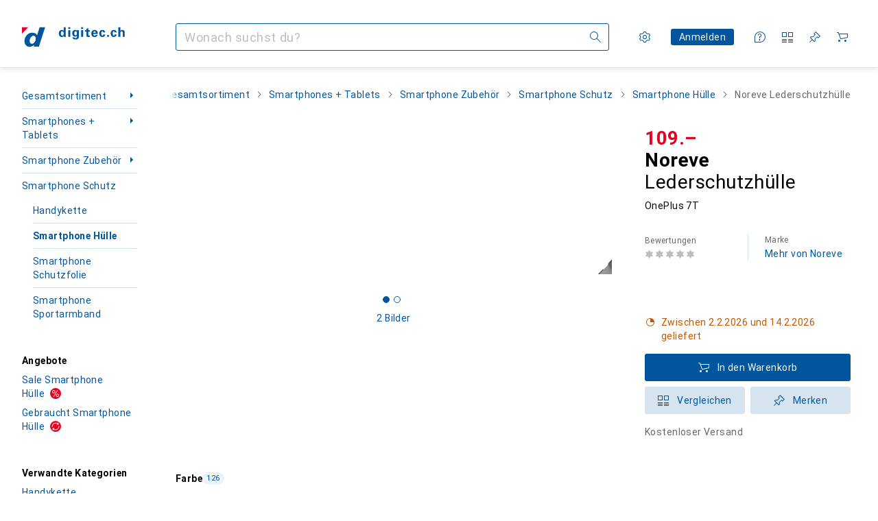

--- FILE ---
content_type: text/javascript
request_url: https://static03.galaxus.com/_next/static/chunks/23141-0692766cc93a4638.js
body_size: 3554
content:
(self.webpackChunk_N_E=self.webpackChunk_N_E||[]).push([[23141],{88119:()=>{},101588:()=>{},119099:(e,l,a)=>{"use strict";a.d(l,{X3:()=>s,s2:()=>c,wn:()=>i});var n=a(406029),t=a(193885),r=a(649097);a(911353);let i=r.UC("yI0wRwL"),s=e=>{let{title:l,titleAs:a="h2",links:t}=e;return(0,n.jsxs)(d,{children:[(0,n.jsx)(u,{tag:a,children:l}),t]})},d=r.As("yI0wRwL1"),u=(0,r.I4)(t.Dl)("yI0wRwL2"),c=r.UC("yI0wRwL3")},136785:(e,l,a)=>{"use strict";a.d(l,{$O:()=>r,Ip:()=>u,L7:()=>i,f:()=>s,pp:()=>d});var n=a(842673),t=a(580652);let r=e=>{let{currentDay:l,listDay:a,alreadyOpened:n,isSoldOut:t}=e,r=l===a;return r&&n||r&&t||l>a},i=e=>{if(!e?.product||!e?.offer?.salesInformation)return;let{offer:{salesInformation:l},mandatorSpecificData:{isDeleted:a}}=e;return{numberOfItems:l.numberOfItems||0,numberOfItemsSold:l.numberOfItemsSold||0,isLowAmountRemaining:(0,t.J)(l.numberOfItems,l.numberOfItemsSold),isDeleted:a}},s=(e,l)=>{let a=n.Lr.getItem("advent-data");if(!a)return!1;let t=JSON.parse(a);return t.year===l&&t.day===e&&t.isOpen},d=(e,l)=>{let a=JSON.stringify({day:e,year:l,isOpen:!0});n.Lr.setItem("advent-data",a)},u="current"},180065:(e,l,a)=>{"use strict";a.d(l,{i:()=>n});let n=e=>(e.testAdventCalendarPreview,!0)},376217:(e,l,a)=>{"use strict";a.d(l,{z:()=>m});var n=a(406029),t=a(613999),r=a(425628),i=a(649097),s=a(455729),d=a(157688);a(101588);let u=e=>{let{isActive:l,sizes:a,...r}=e,{images:i}=(0,t.k)(),s=i.length,{activeIndex:u,fillBackground:g,onSlideLoaded:y}=(0,d.g)(s,l);return l?(0,n.jsx)(o,{$fillBackground:g,...r,children:i.map((e,l)=>{let{url:t,description:r,intrinsicWidth:i,intrinsicHeight:s}=e;return(0,n.jsx)(c,{url:t,description:r,intrinsicWidth:i,intrinsicHeight:s,sizes:a,isVisible:l===u,index:l,onSlideLoaded:y},t)})}):null},c=e=>{let{url:l,description:a,intrinsicWidth:t,intrinsicHeight:i,sizes:d,isVisible:u,index:c,onSlideLoaded:o}=e,y=(0,s.useCallback)(()=>{o(c)},[o,c]);return(0,n.jsx)(g,{$isActive:u,children:(0,n.jsx)(r.X,{relativeUrl:l,intrinsicWidth:t,intrinsicHeight:i,sizes:d,onLoad:y,loading:"eager",alt:a})})},o=i.As("ykfMStF",e=>{let{$fillBackground:l}=e;return l&&(0,i.AH)("ykfMStF1")}),g=i.As("ykfMStF2",e=>{let{$isActive:l}=e;return!l&&(0,i.AH)("ykfMStF3")});var y=a(959656);let m=e=>{let{maxImageWidth:l,sizes:a,isMouseOver:r,loading:i,ratio:s="1/1",renderImages:d=!0,...c}=e,{images:o,trackElementTiming:g}=(0,t.k)();return(0,n.jsx)(y.fY,{...c,children:(0,n.jsxs)(y.wO,{$ratio:s,$maxImageWidth:l,children:[d&&o.length>0&&(0,n.jsx)(y.zX,{relativeUrl:o[0].url,intrinsicWidth:o[0].intrinsicWidth,intrinsicHeight:o[0].intrinsicHeight,sizes:a,loading:i,elementtiming:g?"product-image":void 0,alt:o[0].description}),d&&o.length>1&&(0,n.jsx)(u,{isActive:r,sizes:a})]})})}},419918:(e,l,a)=>{"use strict";a.d(l,{L:()=>s});var n=a(406029),t=a(454556),r=a(663297),i=a(98044);let s=e=>{let{children:l,...a}=e,{productListStyle:s,productTileStyle:d,totalProductTileCount:u,productListName:c,productListMappingId:o,listType:g,sortOrder:y}=a;return(0,n.jsx)(i.IL,{children:(0,n.jsx)(t.No,{value:{productListStyle:s,productListName:c,productTileStyle:d,totalProductTileCount:u,productListMappingId:o},children:y?(0,n.jsx)(r.I8,{value:{listType:g??"product_tile",sortOrder:y},children:l}):l})})}},454556:(e,l,a)=>{"use strict";a.d(l,{No:()=>r});var n=a(406029),t=a(12163);let r=e=>{let{value:l,...a}=e;return(0,n.jsx)(t.F,{...a,schema:"iglu:ch.digitecgalaxus/product_list/jsonschema/1-1-0",data:l})}},505370:(e,l,a)=>{"use strict";a.d(l,{A:()=>r});var n=a(406029),t=a(374347);let r=e=>{let{title:l,titleId:a,...r}=e;return(0,n.jsxs)(t.E,{fill:"none",viewBox:"0 0 16 16",width:16,height:16,"aria-labelledby":a,...r,children:[l?(0,n.jsx)("title",{id:a,children:l}):null,(0,n.jsx)("path",{fill:"#000",fillRule:"evenodd",d:"m10.05 3.5-.707.715 3.743 3.78H1v1.009h12.086l-3.743 3.782.707.714 4.243-4.285.707-.716z",clipRule:"evenodd"})]})}},508623:e=>{e.exports={present:"adventCalendarBox_present__Yby_j"}},663297:(e,l,a)=>{"use strict";a.d(l,{I8:()=>s,ac:()=>i});var n=a(406029),t=a(12163);let r="iglu:ch.digitecgalaxus/sort_order/jsonschema/1-1-1",i=e=>({schema:r,data:e}),s=e=>{let{value:l,...a}=e;return(0,n.jsx)(t.F,{...a,schema:r,data:l})}},739619:(e,l,a)=>{"use strict";a.d(l,{O:()=>$});var n,t=a(406029);let r={argumentDefinitions:[{defaultValue:null,kind:"LocalArgument",name:"adventCalendarEnabled"}],kind:"Fragment",metadata:null,name:"adventCalendarPreviews",selections:[{condition:"adventCalendarEnabled",kind:"Condition",passingValue:!0,selections:[{kind:"CatchField",field:{alias:null,args:null,concreteType:"AdventCalendar",kind:"LinkedField",name:"currentAdventCalendar",plural:!1,selections:n=[{alias:null,args:null,kind:"ScalarField",name:"id",storageKey:null},{alias:null,args:null,kind:"ScalarField",name:"title",storageKey:null},{alias:null,args:null,kind:"ScalarField",name:"date",storageKey:null},{alias:null,args:null,concreteType:"Portal",kind:"LinkedField",name:"portal",plural:!1,selections:[{alias:null,args:null,kind:"ScalarField",name:"databaseId",storageKey:null}],storageKey:null}],storageKey:null},to:"NULL"},{kind:"CatchField",field:{alias:null,args:null,concreteType:"AdventCalendar",kind:"LinkedField",name:"currentAdventCalendarForOppositePortal",plural:!1,selections:n,storageKey:null},to:"NULL"}]}],type:"Query",abstractKey:null};var i=a(119099),s=a(773211),d=a(122565),u=a(455729);let c=["Gehe zum Adventskalender","Go to advent calendar","Aller au calendrier des manifestations","Vai al calendario pubblicitario","Ga naar adventskalender"],o=["Zum Adventskalender","Go to the Advent calendar","Voir le calendrier de l'avent","Vai al calendario dell'Avvento","Ga naar de adventskalender"];var g=a(505370),y=a(676987),m=a(868384),v=a(190705),p=a(193885),k=a(815440),h=a(354580),f=a(857240),_=a(906968),x=a(646068),I=a(577835),j=a(414774),A=a(649097),F=a(136785),b=a(755471);a(508623);let L=(0,u.memo)(e=>{let{preview:{portalId:l,date:a,title:n},type:r}=e,{__:i}=(0,j.W)(),{locale:s,timeZone:d}=(0,x.B)(),u=(0,h.T)(),p=(0,h.Cr)(),k=l===m.gM?"Digitec":"Galaxus",_=+((0,I.T)(a,d)??new Date).toLocaleDateString(s,{timeZone:d,day:"numeric"}),A=l===u,L=A?"":(0,v.L)(l,p),$=`${L}/%lang%/advent-calendar#${F.Ip}`,H=(0,b.o)(l===m.gM?"digitec":"galaxus"),N=_<24?H[_]:H[1],U=(0,t.jsxs)(K,{href:$,isExternal:!A,$type:r,children:[i(o),(0,t.jsx)(O,{children:(0,t.jsx)(g.A,{})})]});return"REGULAR"===r?(0,t.jsxs)(R,{children:[(0,t.jsxs)(P,{children:[(0,t.jsxs)(D,{tag:"h2",children:[k," ",n]}),U,a&&(0,t.jsx)(W,{date:a})]}),(0,t.jsx)(w,{children:(0,t.jsx)(y.E,{src:N,alt:`${_}. Tor`,optimizationPolicy:"original"})}),(0,t.jsx)(X,{href:$,isExternal:!A,"aria-label":i(c)})]}):(0,t.jsxs)(C,{children:[(0,t.jsx)(E,{children:(0,t.jsx)(y.E,{src:N,alt:`${_}. Tor`,optimizationPolicy:"original"})}),(0,t.jsxs)(T,{children:[(0,t.jsxs)(S,{children:[(0,t.jsx)("strong",{children:k})," ",n]}),U]}),(0,t.jsx)(f.R,{href:$,isExternal:!A,"aria-label":i(c)})]})}),S=A.ZM("ymnekXW"),K=(0,A.I4)(_.N)("ymnekXW1",e=>{let{$type:l}=e;return"REGULAR"===l&&(0,A.AH)("ymnekXW2")}),O=A.As("ymnekXW3"),T=A.As("ymnekXW4"),w=A.As("ymnekXW5"),E=A.As("ymnekXW6"),R=A.As("ymnekXW7"),C=A.As("ymnekXW8"),P=A.As("ymnekXW9"),W=(0,A.I4)(k.H)("ymnekXWA"),X=(0,A.I4)(f.R)("ymnekXWB"),D=(0,A.I4)(p.Dl)("ymnekXWC"),$=(0,u.memo)(e=>{let{queryKey:l,context:a="sidebar",currentPortalType:n,oppositePortalType:u}=e,c=(0,d.I)(r,l),o="home"===a?i.wn:i.s2,g=c.currentAdventCalendar,y=c.currentAdventCalendarForOppositePortal;return(0,t.jsx)(o,{children:(0,t.jsxs)(s.K,{product:"SpecialDeal [PRD-231]",children:[g&&n?(0,t.jsx)(L,{preview:{portalId:g.portal.databaseId,title:g.title,date:g.date},type:n},g.id):null,y&&u?(0,t.jsx)(L,{preview:{portalId:y.portal.databaseId,title:y.title,date:y.date},type:u},y.id):null]})})})},755471:(e,l,a)=>{"use strict";a.d(l,{o:()=>n});let n=e=>{let l=l=>`/static/images/${e}/advent/${l}`;return{1:l("advent_1_2023.svg"),2:l("advent_2_2023.svg"),3:l("advent_3_2023.svg"),4:l("advent_4_2023.svg"),5:l("advent_5_2023.svg"),6:l("advent_6_2023.svg"),7:l("advent_7_2023.svg"),8:l("advent_8_2023.svg"),9:l("advent_9_2023.svg"),10:l("advent_10_2023.svg"),11:l("advent_11_2023.svg"),12:l("advent_12_2023.svg"),13:l("advent_13_2023.svg"),14:l("advent_14_2023.svg"),15:l("advent_15_2023.svg"),16:l("advent_16_2023.svg"),17:l("advent_17_2023.svg"),18:l("advent_18_2023.svg"),19:l("advent_19_2023.svg"),20:l("advent_20_2023.svg"),21:l("advent_21_2023.svg"),22:l("advent_22_2023.svg"),23:l("advent_23_2023.svg"),24:l("advent_24_2023.svg")}}},815440:(e,l,a)=>{"use strict";a.d(l,{H:()=>s});var n=a(406029),t=a(646068),r=a(577835),i=a(649097);a(88119);let s=e=>{let{date:l,className:a}=e,{locale:i,timeZone:s}=(0,t.B)(),o=(0,r.T)(l,s)??new Date,g=o.toLocaleDateString(i,{timeZone:s,day:"numeric"}),y=o.toLocaleDateString(i,{timeZone:s,month:"short"}).toUpperCase();return(0,n.jsxs)(u,{className:a,children:[(0,n.jsx)(c,{children:y}),(0,n.jsx)(d,{children:g})]})},d=i.As("yZ9b0JO"),u=i.As("yZ9b0JO1"),c=i.sq("yZ9b0JO2")},911353:()=>{},927290:(e,l,a)=>{"use strict";a.d(l,{L:()=>d});let n=(r=[t={alias:null,args:null,kind:"ScalarField",name:"databaseId",storageKey:null}],{argumentDefinitions:[],kind:"Fragment",metadata:{catchTo:"RESULT"},name:"getProductTrackingEntityAsync",selections:[t,{alias:null,args:null,concreteType:"VatMoney",kind:"LinkedField",name:"price",plural:!1,selections:[{alias:null,args:null,kind:"ScalarField",name:"amountInclusive",storageKey:null},{alias:null,args:null,kind:"ScalarField",name:"currency",storageKey:null}],storageKey:null},{alias:null,args:null,concreteType:"ProductEnergyEfficiency",kind:"LinkedField",name:"energyEfficiency",plural:!1,selections:[{alias:null,args:null,kind:"ScalarField",name:"level",storageKey:null}],storageKey:null},{alias:null,args:null,concreteType:"ProductInsteadOfPrice",kind:"LinkedField",name:"insteadOfPrice",plural:!1,selections:[{alias:null,args:null,kind:"ScalarField",name:"rebate",storageKey:null}],storageKey:null},{alias:null,args:null,concreteType:"ProductOffer",kind:"LinkedField",name:"offer",plural:!1,selections:[{alias:null,args:null,kind:"ScalarField",name:"shopOfferId",storageKey:null},{alias:null,args:null,kind:"ScalarField",name:"shopOfferType",storageKey:null}],storageKey:null},{alias:null,args:null,concreteType:"ProductOrderQuantities",kind:"LinkedField",name:"orderQuantities",plural:!1,selections:[{alias:null,args:null,kind:"ScalarField",name:"minimum",storageKey:null}],storageKey:null},{alias:null,args:null,concreteType:"ProductType",kind:"LinkedField",name:"productType",plural:!1,selections:r,storageKey:null},{alias:null,args:null,concreteType:"Sector",kind:"LinkedField",name:"sectors",plural:!0,selections:r,storageKey:null},{alias:null,args:null,concreteType:"ProductRatingSummary",kind:"LinkedField",name:"ratingSummary",plural:!1,selections:[{alias:null,args:null,kind:"ScalarField",name:"averageRating",storageKey:null},{alias:null,args:null,kind:"ScalarField",name:"ratingCount",storageKey:null}],storageKey:null},{alias:null,args:null,concreteType:"ProductAvailability",kind:"LinkedField",name:"availability",plural:!1,selections:[{args:null,kind:"FragmentSpread",name:"getAvailabilityTrackingLabelAsync"}],storageKey:null},{alias:null,args:null,kind:"ScalarField",name:"labels",storageKey:null}],type:"Product",abstractKey:null});var t,r,i=a(844709),s=a(436892);let d=async function(e,l,a){let t=arguments.length>3&&void 0!==arguments[3]?arguments[3]:null,r=arguments.length>4&&void 0!==arguments[4]?arguments[4]:null,d=await (0,s.waitForFragmentData)(e,n,l);if(!d.ok)throw Error(`Failed to load product tracking entity: ${d.errors.map(e=>String(e)).join(", ")}`);let o=d.value;return{productId:o.databaseId,shopOfferId:o.offer?.shopOfferId??null,shopOfferType:u(o.offer?.shopOfferType),price:o.price?.amountInclusive??null,quantity:1,currency:o.price?.currency??null,productTypeId:o.productType.databaseId,sectorId:c(o.sectors),productAvailability:await (0,i.r)(e,o.availability),averageProductRating:o.ratingSummary.averageRating,numberOfProductRatings:o.ratingSummary.ratingCount,positionIndex:a,new:o.labels.includes("NEW"),priceReduction:o.insteadOfPrice?.rebate??null,productStatus:null,energyEfficiency:o.energyEfficiency?.level,minOrderQuantity:o.orderQuantities?.minimum,productVariantId:t,productVariantStyle:r}},u=e=>{switch(e){case"MARKETPLACE":case"REFURBISHED":case"RESALE":case"RETAIL":return e;default:return null}},c=e=>{let[l=null]=e;return null!==l?l.databaseId:null}}}]);
//# sourceMappingURL=/_next/static/sourcemaps/static/chunks/23141-0692766cc93a4638.js.map

--- FILE ---
content_type: text/javascript
request_url: https://static03.galaxus.com/_next/static/-WucNEcjjIJOsy5_jpPs_/_buildManifest.js
body_size: 9806
content:
self.__BUILD_MANIFEST=function(s,e,c,t,a,d,i,n,r,o,u,p,b,f,l,h,g,k,j,I,m,y,A,v,w,P,T,x,S,R,q,B,_,D,C,N,F,G,L,M,z,E,H,O,U,Y,Z,J,K,Q,V,W,X,$,ss,se,sc,st,sa,sd,si,sn,sr,so,su,sp,sb,sf,sl,sh,sg,sk,sj,sI,sm,sy,sA,sv,sw,sP,sT,sx,sS,sR,sq,sB,s_,sD,sC,sN,sF,sG,sL,sM,sz,sE,sH,sO,sU,sY,sZ,sJ,sK,sQ,sV,sW,sX,s$,s0,s5,s2,s9,s3,s7,s8,s1,s6,s4,es,ee,ec,et,ea,ed,ei,en,er,eo,eu,ep,eb,ef,el,eh,eg,ek,ej,eI,em,ey,eA,ev,ew,eP,eT,ex,eS,eR){return{__rewrites:{afterFiles:[{has:D,source:"/:lang(de|en|fr|it|nl)",destination:"/?lang=:lang"},{has:D,source:"/:lang(de|en|fr|it|nl)/:path*",destination:"/:path*?lang=:lang"},{has:D,source:"/:sectorId(s\\d+)",destination:"/?sectorId=:sectorId"},{has:D,source:"/:sectorId(s\\d+)/:path*",destination:"/:path*?sectorId=:sectorId"},{has:D,source:"/welcome",destination:"/"},{has:D,source:"/welcome/default",destination:"/"},{has:D,source:"/landingpageeu",destination:sZ},{has:D,source:"/shopList/show/:shopListId",destination:sv},{has:D,source:"/shopList/show",destination:sv},{has:D,source:"/:contextType(root|brand|product|producttype|sector|tag)/newdiscussion/:contextId(\\d+)",destination:"/forum/newdiscussion/:contextType/:contextId"},{has:D,source:"/checkout/fromexistingorder",destination:sh},{has:D,source:"/checkout/settlementfailed",destination:sh},{has:D,source:"/checkout/endedit",destination:sh},{has:D,source:"/checkout/endeditsettlementfailed",destination:sh},{has:D,source:"/email/newsletter/:id([a-zA-Z0-9-]+)",destination:"/newsletter"},{has:D,source:"/information/contactinformation",destination:sw},{has:D,source:"/contact",destination:sw},{has:D,source:"/product/:productId/ratings/:ratingId/thankyou",destination:"/productRatingThankYou"},{has:D,source:sJ,destination:"/paymentOptions"},{has:D,source:"/coupon/:id(\\d+)",destination:"/coupon/id"},{has:[{type:sP,key:"Host",value:"(.*)(digitec|galaxus)(.ch|-ch)(.*)"}],source:sK,destination:"/wiki/6220"},{has:D,source:sK,destination:"/wiki/6221"}],beforeFiles:[{has:D,source:"/:titleAndProductId([0-9]+)",destination:"/product/:titleAndProductId"},{has:D,source:"/demostudio/_next/:path*",destination:"/_next/:path*"}],fallback:[{has:[{type:sP,key:sQ,value:sV}],source:"/(auth|customeraccount|api|register|datatrans|oci|ariba|e-procurement|invoice|changepassword|orderrefund|orderdocuments|return|conextrade|questionandanswer|paymentinformation|warranty|coupon|credit-notes|gift-coupons|socialnetworkingservice|portalimage|customerverification|images|s)/:path*",destination:D},{has:[{type:sP,key:sQ,value:sV}],source:"/(robots.txt)",destination:D}]},__routerFilterStatic:{numItems:0,errorRate:1e-4,numBits:0,numHashes:sX,bitArray:[]},__routerFilterDynamic:{numItems:0,errorRate:1e-4,numBits:0,numHashes:sX,bitArray:[]},"/":[i,d,y,B,F,s,e,c,a,t,p,b,j,n,f,r,o,u,l,h,g,k,I,m,A,v,P,T,x,S,Q,W,U,s$,s0,"static/css/9adeaad0d8718f02.css","static/chunks/pages/index-d496728d753ecb0d.js"],"/_error":[s,L,si,"static/chunks/pages/_error-61be7507d0afbc78.js"],"/accessories/[titleAndProductId]":[i,d,y,s,e,c,a,t,p,b,j,n,f,r,o,u,l,h,g,k,I,m,A,v,P,T,S,R,X,$,sT,sx,"static/chunks/pages/accessories/[titleAndProductId]-9e18e510c7e48808.js"],"/accessories/[titleAndProductId]/brand/[brandNameAndBrandId]":[i,d,y,s,e,c,a,t,p,b,j,n,f,r,o,u,l,h,g,k,I,m,A,v,P,T,S,R,X,$,sT,sx,"static/chunks/pages/accessories/[titleAndProductId]/brand/[brandNameAndBrandId]-535bb43af99ff81e.js"],"/accessories/[titleAndProductId]/producttype/[productTypeNameAndProductTypeId]":[i,d,y,s,e,c,a,t,p,b,j,n,f,r,o,u,l,h,g,k,I,m,A,v,P,T,S,R,X,$,sT,sx,"static/chunks/pages/accessories/[titleAndProductId]/producttype/[productTypeNameAndProductTypeId]-9f499340a0d1404e.js"],"/advent-calendar":[i,d,y,s,e,c,a,t,p,b,j,n,f,r,o,u,l,h,g,k,I,m,A,v,w,P,T,S,"static/css/4d3704d367778bf5.css","static/chunks/pages/advent-calendar-27c187d77bfaa9ac.js"],"/after-sales":[d,s,e,c,a,t,b,n,f,r,o,u,l,h,g,k,w,s5,"static/css/67fb2e1d05166856.css","static/chunks/pages/after-sales-1013a4f988ef648b.js"],"/after-sales/cases":[i,d,y,s,e,c,a,t,p,b,j,n,f,r,o,u,l,h,g,k,I,m,A,v,w,x,sn,"static/css/257d88d60329277a.css","static/chunks/pages/after-sales/cases-ad44b4cdd1f7caa3.js"],"/after-sales/return-cases/register":[i,d,y,s,e,c,a,t,p,b,j,n,f,r,o,u,l,h,g,k,I,m,A,v,w,x,_,sS,"static/css/5b7b21240ad196c0.css","static/chunks/pages/after-sales/return-cases/register-0517713fc70319fe.js"],"/after-sales/return-cases/[returnCaseId]":[i,d,y,"static/chunks/13358-5abec99c4e5553cd.js",s,e,c,a,t,p,b,j,n,f,r,o,u,l,h,g,k,I,m,A,v,w,"static/css/b18c77dc88e848d6.css","static/chunks/pages/after-sales/return-cases/[returnCaseId]-3cdd74340b0c4503.js"],"/after-sales/service-case/[serviceCaseId]":[i,d,y,s,e,c,a,t,p,b,j,n,f,r,o,u,l,h,g,k,I,m,A,v,w,q,s2,"static/chunks/pages/after-sales/service-case/[serviceCaseId]-7906029edc0e938b.js"],"/after-sales/service-cases/register":[i,d,"static/chunks/22373-cdc6490a7def4b6f.js",s,e,c,a,t,b,n,f,r,o,u,l,h,g,k,w,x,_,O,Y,sS,s5,s9,"static/css/a1332028a7a4174f.css","static/chunks/pages/after-sales/service-cases/register-8297e93516402e71.js"],"/after-sales/service-cases/[customerCaseId]":[i,d,y,s,e,c,a,t,p,b,j,n,f,r,o,u,l,h,g,k,I,m,A,v,w,q,s2,"static/chunks/pages/after-sales/service-cases/[customerCaseId]-c1e2c41e55ddf752.js"],"/archived-orders":[i,d,y,s,e,c,a,t,p,b,j,n,f,r,o,u,l,h,g,k,I,m,A,v,w,x,ss,s3,"static/css/9dbd0077d86f6611.css","static/chunks/pages/archived-orders-34a4c3714a194a20.js"],"/archived-orders/[orderId]":[i,d,y,s,e,c,a,t,p,b,j,n,f,r,o,u,l,h,g,k,I,m,A,v,w,x,s3,"static/css/56fe9d3dd56a908d.css","static/chunks/pages/archived-orders/[orderId]-fc728ce4a1db532b.js"],"/author/[nameAndAuthorId]":[i,d,y,B,s,e,c,a,t,p,b,j,n,f,r,o,u,l,h,g,k,I,m,A,v,w,x,M,E,"static/css/f303335101428a8f.css","static/chunks/pages/author/[nameAndAuthorId]-a734b62c70130433.js"],"/brand/showdiscussion/[titleAndDiscussionId]":[i,d,y,s,e,c,a,t,p,b,j,n,f,r,o,u,l,h,g,k,I,m,w,P,T,x,S,R,C,G,z,se,sr,so,"static/chunks/pages/brand/showdiscussion/[titleAndDiscussionId]-db7a6f5d717c30cd.js"],"/brand/[titleAndBrandId]":[i,d,y,B,F,s,e,c,a,t,p,b,j,n,f,r,o,u,l,h,g,k,I,m,A,v,P,T,x,S,R,N,M,H,U,Z,J,sk,"static/css/2eb82a76397b8446.css","static/chunks/pages/brand/[titleAndBrandId]-38e54f6818e38f2a.js"],"/brand/[titleAndBrandId]/[titleAndProductTypeId]/[titleAndModelId]":[i,d,y,s,e,c,a,t,p,b,j,n,f,r,o,u,l,h,g,k,I,m,A,v,P,T,x,S,R,N,M,H,Z,J,K,su,"static/css/fb6339559db07af2.css","static/chunks/pages/brand/[titleAndBrandId]/[titleAndProductTypeId]/[titleAndModelId]-f7e08b13f9f8ab7b.js"],"/brand/[titleAndBrandId]/[titleAndProductTypeId]/[titleAndModelId]/[titleAndSeriesId]":[i,d,y,s,e,c,a,t,p,b,j,n,f,r,o,u,l,h,g,k,I,m,A,v,P,T,x,S,R,N,M,H,K,su,"static/css/31818f5638108728.css","static/chunks/pages/brand/[titleAndBrandId]/[titleAndProductTypeId]/[titleAndModelId]/[titleAndSeriesId]-6df0ae3955e718ff.js"],"/captcha":[s,L,"static/css/8abc1d0bca1bde24.css","static/chunks/pages/captcha-db02cf4061db6820.js"],"/cart":[i,d,B,s7,s,e,c,a,t,p,b,j,n,f,r,o,u,l,h,g,k,I,m,w,P,T,x,S,_,Q,W,sR,sq,sB,s8,s1,s6,"static/css/c7bef9e62fece021.css","static/chunks/pages/cart-2bb9a3fb1e6333ca.js"],"/checkout":[i,d,F,V,sp,"static/chunks/16848-ca30f340033bf3e8.js",e,c,a,t,p,n,P,x,_,O,Y,sq,s_,s4,es,ee,"static/css/3dd39840c9a161fa.css","static/chunks/pages/checkout-84b18cb541bb5047.js"],"/checkout/end/[orderId]/[checkoutProcessReference]":[i,d,B,F,"static/chunks/94467-dab2bacae93b8d90.js",s,e,c,a,t,p,b,j,n,f,r,o,u,l,h,g,k,I,m,w,P,T,x,S,Q,W,U,"static/css/f3f5694c3373984d.css","static/chunks/pages/checkout/end/[orderId]/[checkoutProcessReference]-4c959ad0ad9d121d.js"],"/checkout/status/time-out/[checkoutReference]":[i,d,y,s,e,c,a,t,p,b,j,n,f,r,o,u,l,h,g,k,I,m,A,v,w,q,"static/css/cffa24bc41f5d604.css","static/chunks/pages/checkout/status/time-out/[checkoutReference]-003bb1911291c852.js"],"/checkout/status/[checkoutReferenceId]":[d,s,e,c,a,t,b,n,f,r,o,u,l,h,g,k,w,"static/css/832e20b225a209b8.css","static/chunks/pages/checkout/status/[checkoutReferenceId]-01a017565f48f050.js"],"/comparison/[productIds]":[i,d,y,B,F,s,e,a,p,b,j,f,u,h,I,P,T,_,L,sb,sD,"static/css/67dccc23b73f7a79.css","static/chunks/pages/comparison/[productIds]-8500d2d8c8212f68.js"],"/comparison-lists":[d,s,e,c,a,t,b,n,f,r,o,u,l,h,g,k,w,sb,sC,"static/css/9d715172d784f0e1.css","static/chunks/pages/comparison-lists-89f07fa3a0e6afeb.js"],"/credit-notes":[i,d,y,s,e,c,a,t,p,b,j,n,f,r,o,u,l,h,g,k,I,m,A,v,w,q,"static/css/6cf5cd729697fc7d.css","static/chunks/pages/credit-notes-69bbf73a998350f4.js"],"/credit-notes/[id]":[i,d,y,s,e,c,a,t,p,b,j,n,f,r,o,u,l,h,g,k,I,m,A,v,w,q,"static/css/1d262937a63d2495.css","static/chunks/pages/credit-notes/[id]-e6d2643108836e47.js"],"/credit-notes/[id]/refund/bank-transaction":[i,d,y,s,e,c,a,t,p,b,j,n,f,r,o,u,l,h,g,k,I,m,A,v,w,q,_,"static/css/245283fef9909762.css","static/chunks/pages/credit-notes/[id]/refund/bank-transaction-935db31c0eae762c.js"],"/credit-notes/[id]/refund/summary":[i,d,y,s,e,c,a,t,p,b,j,n,f,r,o,u,l,h,g,k,I,m,A,v,w,q,"static/css/5477f35cc2b14efa.css","static/chunks/pages/credit-notes/[id]/refund/summary-9d8a5112b0b8a84d.js"],"/customeraccount":[i,d,y,"static/chunks/34225-f1038966480474d1.js","static/chunks/83820-c019ac2ecfc65944.js",s,e,c,a,t,p,b,j,n,f,r,o,u,l,h,g,k,I,m,A,v,x,_,O,"static/css/150a909388782953.css","static/chunks/pages/customeraccount-7da0cb31d8711a78.js"],"/customeraccount/addresses-overview":[i,d,y,s,e,c,a,t,p,b,j,n,f,r,o,u,l,h,g,k,I,m,A,v,w,q,_,O,"static/css/ee7b739b006250d6.css","static/chunks/pages/customeraccount/addresses-overview-ab9de23fcd619751.js"],"/customeraccount/addressnew":[i,d,y,s,e,c,a,t,p,b,j,n,f,r,o,u,l,h,g,k,I,m,A,v,w,q,_,O,"static/css/3cae4e33c232e49d.css","static/chunks/pages/customeraccount/addressnew-ce8365a3c1ec3410.js"],"/customeraccount/users-overview":[i,d,y,s,e,c,a,t,p,b,j,n,f,r,o,u,l,h,g,k,I,m,A,v,w,q,"static/css/61fadfcd514e6176.css","static/chunks/pages/customeraccount/users-overview-6c11f64066fb4de7.js"],"/daily-deal":[i,d,y,B,F,s,e,c,a,t,p,b,j,n,f,r,o,u,l,h,g,k,I,m,w,P,T,x,S,E,"static/css/83b585d1b78019f9.css","static/chunks/pages/daily-deal-5b46c28e8cfd1249.js"],"/deleteaccount":[i,d,y,s,e,c,a,t,p,b,j,n,f,r,o,u,l,h,g,k,I,m,A,v,w,x,"static/css/6e84ad142e01bd01.css","static/chunks/pages/deleteaccount-71c9e14bb26f035d.js"],"/deleteaccountcheck":[i,d,y,s,e,c,a,t,p,b,j,n,f,r,o,u,l,h,g,k,I,m,A,v,w,"static/css/9c5178dd55894e5e.css","static/chunks/pages/deleteaccountcheck-ef61c992c751d0a2.js"],"/delivery-survey":[i,d,y,s,e,c,a,t,p,b,j,n,f,r,o,u,l,h,g,k,I,m,A,v,w,x,_,"static/css/ae31bf2879db1946.css","static/chunks/pages/delivery-survey-8851a4c383f6092f.js"],"/digital-licenses":[i,d,y,s,e,c,a,t,p,b,j,n,f,r,o,u,l,h,g,k,I,m,A,v,w,q,ec,"static/chunks/pages/digital-licenses-881b963ae9da27cf.js"],"/digital-licenses/[id]":[i,d,y,s,e,c,a,t,p,b,j,n,f,r,o,u,l,h,g,k,I,m,A,v,w,q,et,"static/chunks/pages/digital-licenses/[id]-6d99f21453bf5e90.js"],"/dutch-auction":[i,d,y,B,"static/chunks/63093-348b2523de1e577d.js",s,e,c,a,t,p,b,j,n,f,r,o,u,l,h,g,k,I,m,w,P,T,x,S,R,C,z,E,ss,sf,sl,sj,ea,"static/css/6ea8cc5d0468637d.css","static/chunks/pages/dutch-auction-1ae06ecd99694fcb.js"],"/e-procurement/ariba-test-login":[i,d,y,s,e,c,a,t,p,b,j,n,f,r,o,u,l,h,g,k,I,m,A,v,w,q,"static/css/39f968147d75a3ad.css","static/chunks/pages/e-procurement/ariba-test-login-c1aeed54c7724a62.js"],"/e-procurement/oci-test-login":[i,d,y,s,e,c,a,t,p,b,j,n,f,r,o,u,l,h,g,k,I,m,A,v,w,q,"static/css/7bb02efffa4bfd21.css","static/chunks/pages/e-procurement/oci-test-login-a2080747fb04fef0.js"],"/e-procurement/punchout":[i,d,y,s,e,c,a,t,p,b,j,n,f,r,o,u,l,h,g,k,I,m,A,v,w,q,"static/css/737944b652e9208d.css","static/chunks/pages/e-procurement/punchout-08127989d2afe8e2.js"],"/email/unsubscribe/[notificationGroup]":[s,L,ed,ei,"static/chunks/pages/email/unsubscribe/[notificationGroup]-0ac3a8c6823fdb92.js"],"/email/unsubscribe/[notificationGroup]/[notification]":[s,L,ed,ei,"static/chunks/pages/email/unsubscribe/[notificationGroup]/[notification]-2ace97084c260d97.js"],"/email-notification-settings":[i,d,y,s,e,c,a,t,p,b,j,n,f,r,o,u,l,h,g,k,I,m,A,v,w,q,"static/css/0f740c20e22b0a41.css","static/chunks/pages/email-notification-settings-f9b7cf2fcbf41597.js"],"/explore/alternatives-with-good-availability/[titleAndProductId]":[i,d,y,s,e,c,a,t,p,b,j,n,f,r,o,u,l,h,g,k,I,m,A,v,P,T,S,R,X,$,"static/chunks/pages/explore/alternatives-with-good-availability/[titleAndProductId]-1ec06b9c8d9a0cbe.js"],"/explore/assembler":[i,d,y,s,e,c,a,t,p,b,j,n,f,r,o,u,l,h,g,k,I,m,A,v,w,P,T,S,"static/css/d24b4367bba2bec3.css","static/chunks/pages/explore/assembler-5e58056b8c08bf0d.js"],"/explore/buy-it-again":[i,d,y,s,e,c,a,t,p,b,j,n,f,r,o,u,l,h,g,k,I,m,A,v,w,P,T,S,R,sI,"static/chunks/pages/explore/buy-it-again-b076b2961ea80f4b.js"],"/explore/continue-browsing":[i,d,y,s,e,c,a,t,p,b,j,n,f,r,o,u,l,h,g,k,I,m,A,v,w,P,T,S,R,sI,"static/chunks/pages/explore/continue-browsing-5180a17b0a7c696c.js"],"/explore/hot-new-products":[i,d,y,s,e,c,a,t,p,b,j,n,f,r,o,u,l,h,g,k,I,m,A,v,w,P,T,S,R,sI,"static/chunks/pages/explore/hot-new-products-97fbd799c500274c.js"],"/explore/often-bought-together/[titleAndProductId]":[i,d,y,s,e,c,a,t,p,b,j,n,f,r,o,u,l,h,g,k,I,m,A,v,P,T,S,R,X,$,"static/chunks/pages/explore/often-bought-together/[titleAndProductId]-a8109fa0e61eed4e.js"],"/explore/on-sale-for-you":[i,d,y,s,e,c,a,t,p,b,j,n,f,r,o,u,l,h,g,k,I,m,A,v,w,P,T,S,R,sI,"static/chunks/pages/explore/on-sale-for-you-991ac499a7a4782b.js"],"/explore/product-sales-ranking/product-type/[titleAndProductTypeId]/product/[titleAndProductId]":[s,L,si,"static/chunks/pages/explore/product-sales-ranking/product-type/[titleAndProductTypeId]/product/[titleAndProductId]-3acfe3c26ecb9da9.js"],"/explore/product-sales-ranking/producttype/[titleAndProductTypeId]/product/[titleAndProductId]":[i,d,y,s,e,c,a,t,p,b,j,n,f,r,o,u,l,h,g,k,I,m,A,v,P,T,S,R,X,$,"static/css/55892889c281088c.css","static/chunks/pages/explore/product-sales-ranking/producttype/[titleAndProductTypeId]/product/[titleAndProductId]-269563e2b0bc6c64.js"],"/explore/recently-visited-products":[i,d,y,s,e,c,a,t,p,b,j,n,f,r,o,u,l,h,g,k,I,m,A,v,w,P,T,S,R,"static/css/126bcc8abd5f4397.css","static/chunks/pages/explore/recently-visited-products-aa1688314ea4a2f7.js"],"/explore/recommended-for-you":[i,d,y,s,e,c,a,t,p,b,j,n,f,r,o,u,l,h,g,k,I,m,A,v,w,P,T,S,R,"static/css/1dc9f47415b5729e.css","static/chunks/pages/explore/recommended-for-you-2c27febd76fd89ff.js"],"/explore/similar-products/[titleAndProductId]":[i,d,y,s,e,c,a,t,p,b,j,n,f,r,o,u,l,h,g,k,I,m,A,v,P,T,S,R,X,$,"static/css/21981b901a3f5abb.css","static/chunks/pages/explore/similar-products/[titleAndProductId]-4484dbf370f20455.js"],"/forum":[i,d,y,s,e,c,a,t,p,b,j,n,f,r,o,u,l,h,g,k,I,m,P,T,x,S,R,C,G,sc,st,"static/css/454de59ef3fa8181.css","static/chunks/pages/forum-7dafb52b06461535.js"],"/forum/brand/[titleAndBrandId]":[i,d,y,s,e,c,a,t,p,b,j,n,f,r,o,u,l,h,g,k,I,m,P,T,x,S,R,C,G,sc,st,"static/css/83bcf5abb8c6a829.css","static/chunks/pages/forum/brand/[titleAndBrandId]-62d27e5a44fbba3c.js"],"/forum/category/newdiscussion/[categoryId]":[i,d,y,s,e,c,a,t,p,b,j,n,f,r,o,u,l,h,g,k,I,m,P,T,S,R,C,G,z,"static/css/ea2d74e4ecc90e1e.css","static/chunks/pages/forum/category/newdiscussion/[categoryId]-e85ee06a76ceb50a.js"],"/forum/category/showdiscussion/[titleAndDiscussionId]":[i,d,y,s,e,c,a,t,p,b,j,n,f,r,o,u,l,h,g,k,I,m,w,P,T,x,S,R,C,G,z,se,sr,so,"static/chunks/pages/forum/category/showdiscussion/[titleAndDiscussionId]-0bddb3439f1ca64b.js"],"/forum/category/[categoryTitleAndId]":[i,d,y,s,e,c,a,t,p,b,j,n,f,r,o,u,l,h,g,k,I,m,P,T,x,S,R,C,G,sc,st,"static/css/e7f306d71f68a3fa.css","static/chunks/pages/forum/category/[categoryTitleAndId]-47fdc19016d99e1a.js"],"/forum/newdiscussion/[contextType]/[contextId]":[i,d,y,s,e,c,a,t,p,b,j,n,f,r,o,u,l,h,g,k,I,m,w,P,T,S,R,C,G,z,"static/css/8faa9419be160427.css","static/chunks/pages/forum/newdiscussion/[contextType]/[contextId]-5cef84c9f07f2bfa.js"],"/forum/producttype/[titleAndProductTypeId]":[i,d,y,s,e,c,a,t,p,b,j,n,f,r,o,u,l,h,g,k,I,m,P,T,x,S,R,C,G,sc,st,en,"static/css/1b149625b4915b47.css","static/chunks/pages/forum/producttype/[titleAndProductTypeId]-9edcc7514dbb3187.js"],"/forum/sector/[titleAndSectorId]":[i,d,y,s,e,c,a,t,p,b,j,n,f,r,o,u,l,h,g,k,I,m,w,P,T,x,S,R,C,G,sc,st,er,"static/chunks/pages/forum/sector/[titleAndSectorId]-66e71fb32ce268e8.js"],"/forum/tag/[titleAndTagId]":[i,d,y,s,e,c,a,t,p,b,j,n,f,r,o,u,l,h,g,k,I,m,P,T,x,S,R,C,G,sc,st,en,er,"static/chunks/pages/forum/tag/[titleAndTagId]-9252922be514bac0.js"],"/fp":["static/css/b046d288bc2f96e3.css","static/chunks/pages/fp-87261f00e8e1678d.js"],"/games":[i,d,y,s,e,c,a,t,p,b,j,n,f,r,o,u,l,h,g,k,I,m,A,v,w,q,"static/css/9bf2060ea73c0599.css","static/chunks/pages/games-751d7edeef3c6314.js"],"/games/letra":[s,L,si,"static/chunks/pages/games/letra-0eae72faa83342b1.js"],"/games/memorise":[s,L,si,"static/chunks/pages/games/memorise-d4b1f06673100fb7.js"],"/games/sudoku":[s,L,si,"static/chunks/pages/games/sudoku-47e6dec3148fe707.js"],"/gift-cards":[i,d,y,s,e,c,a,t,p,b,j,n,f,r,o,u,l,h,g,k,I,m,A,v,w,q,ec,"static/chunks/pages/gift-cards-17b06b6098d96b55.js"],"/gift-cards/[id]":[i,d,y,s,e,c,a,t,p,b,j,n,f,r,o,u,l,h,g,k,I,m,A,v,w,q,et,"static/chunks/pages/gift-cards/[id]-6ab38ca27a8adc35.js"],"/gift-coupons":[i,d,y,s,e,c,a,t,p,b,j,n,f,r,o,u,l,h,g,k,I,m,A,v,w,q,"static/css/fb56e8f897a6302f.css","static/chunks/pages/gift-coupons-ab9741459ccd773d.js"],"/gift-coupons/[id]":[i,d,y,s,e,c,a,t,p,b,j,n,f,r,o,u,l,h,g,k,I,m,A,v,w,q,"static/css/8243a44069e7d2c8.css","static/chunks/pages/gift-coupons/[id]-6bad98e98c689989.js"],"/guide/[id]":[i,d,y,B,s,e,c,a,t,p,b,j,n,f,r,o,u,l,h,g,k,I,m,A,v,w,eo,"static/chunks/pages/guide/[id]-112daf0a9746beb3.js"],"/help":[i,d,y,s,e,c,a,t,p,b,j,n,f,r,o,u,l,h,g,k,I,m,A,v,w,q,"static/css/21232c9745b1d9c0.css","static/chunks/pages/help-66d98ec8ec312d95.js"],"/highscore":[i,d,y,s,e,c,a,t,p,b,j,n,f,r,o,u,l,h,g,k,I,m,A,v,w,"static/css/9d9b346a58dca73b.css","static/chunks/pages/highscore-8129771f4d141ca7.js"],"/instalments":[i,d,y,s,e,c,a,t,p,b,j,n,f,r,o,u,l,h,g,k,I,m,A,v,w,q,"static/css/662fe60cdd8defc7.css","static/chunks/pages/instalments-5fde63ef3c3191eb.js"],"/invoices":[i,d,y,s,e,c,a,t,p,b,j,n,f,r,o,u,l,h,g,k,I,m,A,v,w,q,"static/css/ee217149af2a5e89.css","static/chunks/pages/invoices-b9d69d8492f1f541.js"],"/invoices/[id]":[i,d,y,s,e,c,a,t,p,b,j,n,f,r,o,u,l,h,g,k,I,m,A,v,w,q,"static/css/c47f4b0ba3a82c91.css","static/chunks/pages/invoices/[id]-56620f59932e9732.js"],"/joboffer":[B,F,s,e,t,x,_,E,sN,s_,eu,ep,"static/css/51f7c72b78f9092a.css","static/chunks/pages/joboffer-44e9b1acdf40eb54.js"],"/joboffer/apply/[id]":[i,s,e,t,x,_,sN,"static/css/cb2bee42fb4bd57f.css","static/chunks/pages/joboffer/apply/[id]-b75c8aad1f3beef1.js"],"/joboffer/[id]":[B,F,sF,s,t,x,E,sN,s_,eu,ep,"static/css/b2db20b12b7b5b18.css","static/chunks/pages/joboffer/[id]-6aa4372053d982f5.js"],"/landingPageEu":[s,L,"static/css/04113588fcd61bae.css","static/chunks/pages/landingPageEu-0c2adf5f4e74fe6e.js"],"/lists":[i,d,V,eb,s,e,c,a,t,p,b,j,n,f,r,o,u,l,h,g,k,I,w,P,T,x,_,O,sb,sm,sC,sG,sL,"static/css/cf35082cbc97c04c.css","static/chunks/pages/lists-a7a184db8622eb4b.js"],"/magazine":[i,d,y,B,s,e,c,a,t,p,b,j,n,f,r,o,u,l,h,g,k,I,m,A,v,w,x,M,E,"static/css/1344579d15496806.css","static/chunks/pages/magazine-3659a2feafde27d6.js"],"/management":[i,d,y,s,e,c,a,t,p,b,j,n,f,r,o,u,l,h,g,k,I,m,A,v,w,q,"static/css/c8c09e76b3e27cf8.css","static/chunks/pages/management-ab1ec161da429747.js"],"/marketplace/[nameAndId]":[i,d,y,s,e,c,a,t,p,b,j,n,f,r,o,u,l,h,g,k,I,m,A,v,P,T,S,R,N,"static/css/9b2c99c67d9413c1.css","static/chunks/pages/marketplace/[nameAndId]-82ea0357767f8307.js"],"/mobile-apps":[i,d,y,s,e,c,a,t,p,b,j,n,f,r,o,u,l,h,g,k,I,m,A,v,w,q,"static/css/f484a7de9074e0ae.css","static/chunks/pages/mobile-apps-0f2fec040f842ff1.js"],"/order":[i,d,y,s,e,c,a,t,p,b,j,n,f,r,o,u,l,h,g,k,I,m,A,v,w,x,_,sn,"static/css/02b23d3b2763e5c9.css","static/chunks/pages/order-60e9b3ca035e5009.js"],"/order/pending/[creationReference]":[i,d,y,s,e,c,a,t,p,b,j,n,f,r,o,u,l,h,g,k,I,m,A,v,w,x,_,"static/css/ae4b003ef92a2636.css","static/chunks/pages/order/pending/[creationReference]-725adb8359204ce3.js"],"/order/public":[i,d,y,s,e,c,a,t,p,b,j,n,f,r,o,u,l,h,g,k,I,m,A,v,w,x,_,sn,ef,"static/chunks/pages/order/public-a92cb8e13624b849.js"],"/order/showsecure":["static/chunks/pages/order/showsecure-9d3070019fa0f7ca.js"],"/order/[orderId]":[i,d,y,s,e,c,a,t,p,b,j,n,f,r,o,u,l,h,g,k,I,m,A,v,w,x,_,sn,ef,"static/chunks/pages/order/[orderId]-3184197149e2e6ef.js"],"/order/[orderId]/cross-selling/[crossSellingReference]/payment":[i,d,y,s,e,c,a,t,p,b,j,n,f,r,o,u,l,h,g,k,I,m,A,v,w,x,_,"static/css/72bf776060aa4dd7.css","static/chunks/pages/order/[orderId]/cross-selling/[crossSellingReference]/payment-655203e6caf29ec6.js"],"/order/[orderId]/cross-selling/[crossSellingReference]/payment/status":[i,d,y,s,e,c,a,t,p,b,j,n,f,r,o,u,l,h,g,k,I,m,A,v,w,q,"static/css/367dcf2c34744b16.css","static/chunks/pages/order/[orderId]/cross-selling/[crossSellingReference]/payment/status-7ade389dbdf6b458.js"],"/order/[orderId]/delivery-change":[i,d,y,V,sp,s,e,c,a,t,p,b,j,n,f,r,o,u,l,h,g,k,I,m,A,v,x,_,O,"static/css/502b2a8486134251.css","static/chunks/pages/order/[orderId]/delivery-change-d3bd433bd3fa9996.js"],"/order/[orderId]/payment-change":[i,d,y,V,sp,s,e,c,a,t,p,b,j,n,f,r,o,u,l,h,g,k,I,m,A,v,x,_,O,el,"static/chunks/pages/order/[orderId]/payment-change-381b384fbc5b2d21.js"],"/order/[orderId]/payment-change/edit":[i,d,y,V,sp,s,e,c,a,t,p,b,j,n,f,r,o,u,l,h,g,k,I,m,A,v,x,_,O,el,"static/chunks/pages/order/[orderId]/payment-change/edit-b9abac2369af5c95.js"],"/order/[orderId]/shipment-tracking/[trackingGuid]":[i,d,y,B,F,s,e,c,a,t,p,b,j,n,f,r,o,u,l,h,g,k,I,m,A,v,x,U,"static/css/b0bde7705cc6998f.css","static/chunks/pages/order/[orderId]/shipment-tracking/[trackingGuid]-9572ac180bd138f8.js"],"/page/preview/[id]":[i,d,y,B,sF,eh,s,e,c,a,t,p,b,j,n,f,r,o,u,l,h,g,k,I,m,A,P,T,x,S,R,C,z,E,sM,eg,ek,"static/chunks/pages/page/preview/[id]-de4e7587c8bc5d77.js"],"/page/[slug]":[i,d,y,B,sF,eh,s,e,c,a,t,p,b,j,n,f,r,o,u,l,h,g,k,I,m,A,P,T,x,S,R,C,z,E,sM,eg,ek,"static/chunks/pages/page/[slug]-7fbec5b552059fb8.js"],"/payment-information/[orderId]":[i,d,y,s,e,c,a,t,p,b,j,n,f,r,o,u,l,h,g,k,I,m,A,v,w,q,"static/css/060483a0924525aa.css","static/chunks/pages/payment-information/[orderId]-16e33dc6b5f73857.js"],"/paymentoptions":[i,d,y,s,e,c,a,t,p,b,j,n,f,r,o,u,l,h,g,k,I,m,A,v,w,q,"static/css/dc99a0d07e3a7305.css","static/chunks/pages/paymentoptions-1bcd245303e7ee9b.js"],"/paymentoptions/instalment-payment":[i,d,y,s,e,c,a,t,p,b,j,n,f,r,o,u,l,h,g,k,I,m,A,v,w,q,"static/css/95259ffe77c82cc0.css","static/chunks/pages/paymentoptions/instalment-payment-223d734fec28bcd3.js"],"/paymentoptions/invoice/business":[i,d,y,s,e,c,a,t,p,b,j,n,f,r,o,u,l,h,g,k,I,m,A,v,w,q,ej,"static/chunks/pages/paymentoptions/invoice/business-079b45ffa0c33bc4.js"],"/paymentoptions/invoice/private":[i,d,y,s,e,c,a,t,p,b,j,n,f,r,o,u,l,h,g,k,I,m,A,v,w,q,ej,"static/chunks/pages/paymentoptions/invoice/private-b45c4068b1bff9c0.js"],"/personalization":[i,d,y,s,e,c,a,t,p,b,j,n,f,r,o,u,l,h,g,k,I,m,A,v,w,q,"static/css/c6b48e5e4a7555c9.css","static/chunks/pages/personalization-cb526be61a7d0e61.js"],"/post-payment/status/[postPaymentReference]":[i,d,y,s,e,c,a,t,p,b,j,n,f,r,o,u,l,h,g,k,I,m,A,v,w,q,"static/css/fd537266474cae09.css","static/chunks/pages/post-payment/status/[postPaymentReference]-3a90b91b1addc6f4.js"],"/press":["static/chunks/pages/press-6e339b08fe34ad2f.js"],"/preview/blog-teaser/[teaserId]":[i,d,y,B,s,e,c,a,t,p,b,j,n,f,r,o,u,l,h,g,k,I,m,A,v,w,x,U,"static/css/76b7f1bb7158740e.css","static/chunks/pages/preview/blog-teaser/[teaserId]-77b137af1d657a4d.js"],"/privacy-settings":[i,d,y,s,e,c,a,t,p,b,j,n,f,r,o,u,l,h,g,k,I,m,A,v,w,q,"static/css/c55cd2bd14915673.css","static/chunks/pages/privacy-settings-1619c04077e499fa.js"],"/product/questions/[titleAndProductId]":[i,d,y,s,e,c,a,t,p,b,j,n,f,r,o,u,l,h,g,k,I,m,P,T,x,S,R,C,G,z,sy,sz,eI,em,"static/css/136ceb235d6f1d8c.css","static/chunks/pages/product/questions/[titleAndProductId]-cdc0982d393bfe03.js"],"/product/ratings/[titleAndProductId]":[i,d,y,B,ey,s,e,c,a,t,p,b,j,n,f,r,o,u,l,h,g,k,I,m,A,v,P,T,x,S,R,C,G,z,E,sf,sl,sj,ea,eA,"static/css/fbd8a9d24933e176.css","static/chunks/pages/product/ratings/[titleAndProductId]-8bf56e8ebb20141b.js"],"/product/[titleAndProductId]":[i,d,y,B,F,sp,s,e,c,a,t,p,b,j,n,f,r,o,u,l,h,g,k,I,m,A,P,T,x,S,R,_,C,z,E,O,Q,W,ss,sb,sf,sl,sR,sy,sz,sM,"static/chunks/23937-158b942abfe1ec24.js","static/css/06d8b6eb0cd63596.css","static/chunks/pages/product/[titleAndProductId]-cc4aac94e79ed23a.js"],"/product/[titleAndProductId]/ratings/ratingform":[i,d,"static/chunks/86041-a4b7163e2dc6ad07.js",s,e,c,a,t,p,b,j,n,f,r,o,u,l,h,g,k,I,G,z,ev,ew,"static/css/c7f966e90cfcc24e.css","static/chunks/pages/product/[titleAndProductId]/ratings/ratingform-9dd66e742527af52.js"],"/product/[titleAndProductId]/ratings/[ratingId]/thankyou":[i,d,y,B,s,e,c,a,t,p,b,j,n,f,r,o,u,l,h,g,k,I,m,P,T,x,S,R,C,G,z,E,sf,sl,sj,ev,ew,"static/css/b06981db5780ecca.css","static/chunks/pages/product/[titleAndProductId]/ratings/[ratingId]/thankyou-4b4ad8fb13ce5598.js"],"/product-updates/[type]/product/[productId]/remove":[i,d,y,s,e,c,a,t,p,b,j,n,f,r,o,u,l,h,g,k,I,m,A,v,w,Q,sB,"static/css/9989a98f1a4dedd4.css","static/chunks/pages/product-updates/[type]/product/[productId]/remove-591340b022626b11.js"],"/productrating/[titleAndRatingId]":[i,d,y,B,ey,s,e,c,a,t,p,b,j,n,f,r,o,u,l,h,g,k,I,m,A,v,P,T,x,S,R,C,G,z,E,sf,sl,sj,eA,"static/css/433f7a2f5ea030ca.css","static/chunks/pages/productrating/[titleAndRatingId]-608da8a116762a85.js"],"/products/[productIds]":[i,d,y,s,e,c,a,t,p,b,j,n,f,r,o,u,l,h,g,k,I,m,A,v,w,P,T,S,R,N,"static/css/88a8d6473545842c.css","static/chunks/pages/products/[productIds]-b8a280652425430a.js"],"/producttype/showdiscussion/[titleAndDiscussionId]":[i,d,y,s,e,c,a,t,p,b,j,n,f,r,o,u,l,h,g,k,I,m,w,P,T,x,S,R,C,G,z,se,sr,so,"static/chunks/pages/producttype/showdiscussion/[titleAndDiscussionId]-90ef86f33d4ff67f.js"],"/producttype/toplist/brand/[titleAndProductTypeId]/[brandAndBrandId]":[i,d,y,B,s,e,c,a,t,p,b,j,n,f,r,o,u,l,h,g,k,I,m,A,v,P,T,S,R,K,sE,"static/chunks/pages/producttype/toplist/brand/[titleAndProductTypeId]/[brandAndBrandId]-00cfb14f2d459757.js"],"/producttype/toplist/rating/[titleAndProductTypeId]":[i,d,y,B,s,e,c,a,t,p,b,j,n,f,r,o,u,l,h,g,k,I,m,A,v,P,T,S,R,K,sE,"static/chunks/pages/producttype/toplist/rating/[titleAndProductTypeId]-a3fa2329e1c63afc.js"],"/producttype/toplist/relevance/[titleAndProductTypeId]":[i,d,y,B,s,e,c,a,t,p,b,j,n,f,r,o,u,l,h,g,k,I,m,A,v,P,T,S,R,K,sE,"static/chunks/pages/producttype/toplist/relevance/[titleAndProductTypeId]-5b1070a5a121adaa.js"],"/producttype/[titleAndProductTypeId]":[i,d,y,B,s,e,c,a,t,p,b,j,n,f,r,o,u,l,h,g,k,I,m,A,v,P,T,x,S,R,N,M,H,Z,J,sa,sk,"static/css/a52d5fb857741800.css","static/chunks/pages/producttype/[titleAndProductTypeId]-ef5a8e021be4ab52.js"],"/producttype/[titleAndProductTypeId]/brand/[brandAndBrandId]":[i,d,y,B,s,e,c,a,t,p,b,j,n,f,r,o,u,l,h,g,k,I,m,A,v,P,T,x,S,R,N,M,H,K,su,sH,sO,"static/css/d31c5a7da8477d3e.css","static/chunks/pages/producttype/[titleAndProductTypeId]/brand/[brandAndBrandId]-4c0f4f9b1da58573.js"],"/producttype/[titleAndProductTypeId]/buying-guide":[i,d,y,B,F,s,e,c,a,t,p,b,j,n,f,r,o,u,l,h,g,k,I,m,P,T,x,S,R,U,"static/css/82974fe513c135fe.css","static/chunks/pages/producttype/[titleAndProductTypeId]/buying-guide-af57641ea4ccfaea.js"],"/producttype/[titleAndProductTypeId]/filter/[titleAndPopularFilterId]":[i,d,y,B,s,e,c,a,t,p,b,j,n,f,r,o,u,l,h,g,k,I,m,A,v,P,T,x,S,R,N,M,H,K,su,sH,sO,"static/css/ba620c39a1226f6a.css","static/chunks/pages/producttype/[titleAndProductTypeId]/filter/[titleAndPopularFilterId]-903583e9951752ed.js"],"/producttype/[titleAndProductTypeId]/models":[i,d,y,F,s,e,c,a,t,p,b,j,n,f,r,o,u,l,h,g,k,I,m,A,v,K,"static/css/b96a4057db989a1e.css","static/chunks/pages/producttype/[titleAndProductTypeId]/models-bbc3afadc1da1c28.js"],"/producttype/[titleAndProductTypeId]/subtype/[subtypeAndSubtypeId]":[i,d,y,B,s,e,c,a,t,p,b,j,n,f,r,o,u,l,h,g,k,I,m,A,v,P,T,x,S,R,N,M,H,K,su,sH,sO,"static/css/5f001478851b394b.css","static/chunks/pages/producttype/[titleAndProductTypeId]/subtype/[subtypeAndSubtypeId]-82d3cb18b899fbc9.js"],"/questionandanswer/[questionTitleAndId]":[i,d,y,s,e,c,a,t,p,b,j,n,f,r,o,u,l,h,g,k,I,m,w,P,T,x,S,R,C,G,z,sy,sz,eI,em,"static/css/a4dfa65b4bfeb04a.css","static/chunks/pages/questionandanswer/[questionTitleAndId]-d3e036e3f422f551.js"],"/quotation":[i,d,y,s,e,c,a,t,p,b,j,n,f,r,o,u,l,h,g,k,I,m,A,v,w,P,T,"static/css/a2db2cfa1ecbd6b7.css","static/chunks/pages/quotation-176b2f1a0f2605c8.js"],"/quotation/requested":[i,d,y,s,e,c,a,t,p,b,j,n,f,r,o,u,l,h,g,k,I,m,A,v,w,q,"static/css/b8c99e8769b42412.css","static/chunks/pages/quotation/requested-3a77f2c0feb2a294.js"],"/quotation/[slug]":[i,d,y,V,s,e,c,a,t,p,b,j,n,f,r,o,u,l,h,g,k,I,m,A,v,w,P,T,x,_,O,sn,"static/css/ec3af682ecb7d34a.css","static/chunks/pages/quotation/[slug]-c1d0a5d3a09de071.js"],"/quotation-cart":[i,d,y,V,s,e,c,a,t,p,b,j,n,f,r,o,u,l,h,g,k,I,m,A,v,w,P,T,x,_,O,sL,"static/css/1b62972e3384e036.css","static/chunks/pages/quotation-cart-da770a2ec4e8a0dd.js"],"/requestinvoicepayment/requestinvoice":[i,d,y,s,e,c,a,t,p,b,j,n,f,r,o,u,l,h,g,k,I,m,A,v,w,x,"static/css/740be7d3b0974df7.css","static/chunks/pages/requestinvoicepayment/requestinvoice-7517768b25db0d16.js"],"/resale":[d,s,e,c,a,t,b,n,f,r,o,u,l,h,g,k,x,N,M,H,sU,eP,"static/chunks/677-3e86a0367dcecde2.js",eT,"static/css/372045b9a4e253c6.css","static/chunks/pages/resale-55227b8294deb85d.js"],"/resale/offer/draft/[itemProductId]":[i,d,y,s,e,c,a,t,p,b,j,n,f,r,o,u,l,h,g,k,I,m,A,v,x,q,eP,"static/css/1074df9e6df42472.css","static/chunks/pages/resale/offer/draft/[itemProductId]-c7e6e258a82c0345.js"],"/resale/offer/[id]":[i,d,y,s,e,c,a,t,p,b,j,n,f,r,o,u,l,h,g,k,I,m,A,v,x,q,ss,sU,ex,"static/chunks/pages/resale/offer/[id]-2e586e1d351e291a.js"],"/resale/offer/[id]/created/[productId]":[i,d,y,B,F,s,e,c,a,t,p,b,j,n,f,r,o,u,l,h,g,k,I,m,A,v,P,T,x,S,R,U,"static/css/825f0a60298399dc.css","static/chunks/pages/resale/offer/[id]/created/[productId]-044e5e5ae49aa7b1.js"],"/resale/order/[id]":[i,d,y,s,e,c,a,t,p,b,j,n,f,r,o,u,l,h,g,k,I,m,A,v,x,q,ss,sU,ex,"static/chunks/pages/resale/order/[id]-2e1b675c4f3a0583.js"],"/resale/survey/[secondHandSalesOfferId]":[i,d,y,s,e,c,a,t,p,b,j,n,f,r,o,u,l,h,g,k,I,m,A,v,w,x,ss,eS,"static/chunks/pages/resale/survey/[secondHandSalesOfferId]-021e03accca1769d.js"],"/resalesurvey/[token]":[i,d,y,s,e,c,a,t,p,b,j,n,f,r,o,u,l,h,g,k,I,m,A,v,w,x,ss,eS,"static/chunks/pages/resalesurvey/[token]-4496b9401d185191.js"],"/retail-screen/products":["static/css/cb8e95a70d56758f.css","static/chunks/pages/retail-screen/products-797fdb2dd5d0f550.js"],"/sale":[i,d,y,F,s,e,c,a,t,p,b,j,n,f,r,o,u,l,h,g,k,I,m,w,P,T,S,R,N,Q,W,"static/css/67b19b5e391a052b.css","static/chunks/pages/sale-67c2dd4c92c785a6.js"],"/sale/producttype/[titleAndProductTypeId]":[i,d,y,F,s,e,c,a,t,p,b,j,n,f,r,o,u,l,h,g,k,I,m,P,T,x,S,R,N,M,H,Z,J,sa,eR,"static/css/0a5016f4ff224aee.css","static/chunks/pages/sale/producttype/[titleAndProductTypeId]-c0ad3b4c7c044f9e.js"],"/sale/sector/[titleAndSectorId]":[i,d,y,s,e,c,a,t,p,b,j,n,f,r,o,u,l,h,g,k,I,m,w,P,T,S,R,N,"static/css/f47cd12e18b04ef5.css","static/chunks/pages/sale/sector/[titleAndSectorId]-8d098c220ea282b3.js"],"/sale/sector/[titleAndSectorId]/recommendation/[saleRecommendationSlugAndId]":[i,d,y,s,e,c,a,t,p,b,j,n,f,r,o,u,l,h,g,k,m,w,P,T,S,R,"static/css/fbb80b30c9269657.css","static/chunks/pages/sale/sector/[titleAndSectorId]/recommendation/[saleRecommendationSlugAndId]-f312f474745d733d.js"],"/sale/tag/[titleAndTagId]":[i,d,y,s,e,c,a,t,p,b,j,n,f,r,o,u,l,h,g,k,I,m,P,T,x,S,R,N,M,H,Z,J,sa,"static/css/a13b8ba6889aeaac.css","static/chunks/pages/sale/tag/[titleAndTagId]-14c15d4566e33b86.js"],"/sale/tag/[titleAndTagId]/recommendation/[saleRecommendationSlugAndId]":[i,d,y,s,e,c,a,t,p,b,j,n,f,r,o,u,l,h,g,k,m,P,T,S,R,eT,"static/css/bcb5c121a2420cee.css","static/chunks/pages/sale/tag/[titleAndTagId]/recommendation/[saleRecommendationSlugAndId]-5fce8fafac344db4.js"],"/sale/[saleRecommendationSlugAndId]":[i,d,y,s,e,c,a,t,p,b,j,n,f,r,o,u,l,h,g,k,m,w,P,T,S,R,"static/css/3bf5ba5becc2a937.css","static/chunks/pages/sale/[saleRecommendationSlugAndId]-ff6010dcbec1e254.js"],"/search":[i,d,y,B,s,e,c,a,t,p,b,j,n,f,r,o,u,l,h,g,k,I,m,P,T,x,S,R,C,N,M,E,H,Z,J,se,sy,"static/css/2c59f8af04ca1605.css","static/chunks/pages/search-9cb826e268a240a8.js"],"/secondhand/producttype/[titleAndProductTypeId]":[i,d,y,F,s,e,c,a,t,p,b,j,n,f,r,o,u,l,h,g,k,I,m,A,v,P,T,x,S,R,N,M,H,Z,J,sa,sY,eR,"static/css/719210265e034a03.css","static/chunks/pages/secondhand/producttype/[titleAndProductTypeId]-d764a7541ed3ca4a.js"],"/secondhand/sector/[titleAndSectorId]":[i,d,y,s,e,c,a,t,p,b,j,n,f,r,o,u,l,h,g,k,I,m,A,v,w,P,T,S,R,N,sY,"static/css/dc897c9465596e85.css","static/chunks/pages/secondhand/sector/[titleAndSectorId]-9f19f635e8aa6446.js"],"/secondhand/tag/[titleAndTagId]":[i,d,y,s,e,c,a,t,p,b,j,n,f,r,o,u,l,h,g,k,I,m,A,v,P,T,x,S,R,N,M,H,Z,J,sa,sY,"static/css/2acb7647ee4e1705.css","static/chunks/pages/secondhand/tag/[titleAndTagId]-14b51e6d57aa15fb.js"],"/secondhand/[[...slug]]":[i,d,y,s,e,c,a,t,p,b,j,n,f,r,o,u,l,h,g,k,I,m,A,v,w,P,T,S,R,N,"static/css/ee0fe542205a5f31.css","static/chunks/pages/secondhand/[[...slug]]-4ccbb4641dcd20ef.js"],"/sector/showdiscussion/[titleAndDiscussionId]":[i,d,y,s,e,c,a,t,p,b,j,n,f,r,o,u,l,h,g,k,I,m,w,P,T,x,S,R,C,G,z,se,sr,so,"static/chunks/pages/sector/showdiscussion/[titleAndDiscussionId]-012a078c117fd596.js"],"/sector/[titleAndSectorId]":[i,d,y,B,F,s,e,c,a,t,p,b,j,n,f,r,o,u,l,h,g,k,I,m,A,v,P,T,x,S,R,N,U,sk,"static/css/9fd0084231dc5ff4.css","static/chunks/pages/sector/[titleAndSectorId]-b990f0646d74a61e.js"],"/serviceprovider/ratingnew/[id]":[i,d,y,s,e,c,a,t,p,b,j,n,f,r,o,u,l,h,g,k,I,m,A,v,w,q,"static/css/e57e0cb34961479b.css","static/chunks/pages/serviceprovider/ratingnew/[id]-9e1ee984beb9b997.js"],"/serviceprovider/[id]":[i,d,y,s,e,c,a,t,p,b,j,n,f,r,o,u,l,h,g,k,I,m,A,v,w,P,T,S,R,C,"static/chunks/97326-176e252ca7adf8b7.js","static/css/e745aaa2c7c22c8c.css","static/chunks/pages/serviceprovider/[id]-0e10e4e84a33af37.js"],"/shipment-loss/cases/[caseId]":[i,d,y,s,e,c,a,t,p,b,j,n,f,r,o,u,l,h,g,k,I,m,A,v,w,q,"static/css/e764cea1dc49a808.css","static/chunks/pages/shipment-loss/cases/[caseId]-af1142dd720911e9.js"],"/shopList":[i,d,y,s,e,c,a,t,p,b,j,n,f,r,o,u,l,h,g,k,I,m,w,P,T,S,R,N,sm,"static/chunks/49237-ca0c4fefd1cf0c11.js","static/css/d1006af764696558.css","static/chunks/pages/shopList-3a8c6af221f6b57f.js"],"/shopping-lists":[i,d,"static/chunks/82562-89048f184ec2e466.js",s,e,c,a,t,p,b,j,n,f,r,o,u,l,h,g,k,I,w,_,sm,sG,"static/css/8a3d241ca8bed362.css","static/chunks/pages/shopping-lists-28a2e70bdabcff06.js"],"/sites":[i,d,y,s,e,c,a,t,p,b,j,n,f,r,o,u,l,h,g,k,I,m,A,v,w,q,"static/css/d47710a69606f606.css","static/chunks/pages/sites-3b269b9d98e865bf.js"],"/sites/[id]":[i,d,y,s,e,c,a,t,p,b,j,n,f,r,o,u,l,h,g,k,I,m,A,v,w,P,T,S,R,N,"static/css/3b098acf96aac19f.css","static/chunks/pages/sites/[id]-11c5357f44240ff5.js"],"/special-deal/[id]":[i,d,y,B,F,s,e,c,a,t,p,b,j,n,f,r,o,u,l,h,g,k,m,w,P,T,x,S,R,E,"static/css/f2ab1943ef719aa9.css","static/chunks/pages/special-deal/[id]-4f90c581d43be270.js"],"/spending":[i,d,y,"static/chunks/27598-4dec179e77f0bfdf.js","static/chunks/78002-82faf437e46a7d5e.js",s,e,c,a,t,p,b,j,n,f,r,o,u,l,h,g,k,I,m,A,v,"static/css/9a00cf2291cbbc7f.css","static/chunks/pages/spending-df277904544e3a7f.js"],"/tag/showdiscussion/[titleAndDiscussionId]":[i,d,y,s,e,c,a,t,p,b,j,n,f,r,o,u,l,h,g,k,I,m,w,P,T,x,S,R,C,G,z,se,sr,so,"static/chunks/pages/tag/showdiscussion/[titleAndDiscussionId]-3533302150d19d85.js"],"/tag/[titleAndTagId]":[i,d,y,B,F,s,e,c,a,t,p,b,j,n,f,r,o,u,l,h,g,k,I,m,A,v,P,T,x,S,R,N,M,H,U,Z,J,sa,sk,"static/css/0006bfb56472d623.css","static/chunks/pages/tag/[titleAndTagId]-f7b7b181f4642392.js"],"/testreport/[id]":[i,d,y,s,e,c,a,t,p,b,j,n,f,r,o,u,l,h,g,k,I,m,A,v,P,T,S,R,"static/css/641d5127cb9dc549.css","static/chunks/pages/testreport/[id]-17dc1ed581937c38.js"],"/topic/[slug]":[i,d,y,B,s,e,c,a,t,p,b,j,n,f,r,o,u,l,h,g,k,I,m,A,v,w,x,M,E,"static/css/fe96be13d58a9d47.css","static/chunks/pages/topic/[slug]-24f2da9e825524e7.js"],"/transport-damage/cases/[caseId]":[i,d,y,s,e,c,a,t,p,b,j,n,f,r,o,u,l,h,g,k,I,m,A,v,w,q,"static/css/c7f3e903c788d837.css","static/chunks/pages/transport-damage/cases/[caseId]-eaeb16b63bd0f661.js"],"/upload/account-recovery":[s,L,Y,sd,"static/css/fd5e62a1e93c76d9.css","static/chunks/pages/upload/account-recovery-09c89f37c05a60e8.js"],"/upload/invoice-payment-verification":[s,L,Y,sd,"static/css/f3593f699a038915.css","static/chunks/pages/upload/invoice-payment-verification-364b738f519d5e0d.js"],"/upload/resale":[s,L,Y,sd,"static/css/786a86437a8486c9.css","static/chunks/pages/upload/resale-39d9372486f0f7a9.js"],"/upload/service-cases":[s,L,Y,sd,s9,"static/css/fb268575af06d6a2.css","static/chunks/pages/upload/service-cases-22a893a22fc14196.js"],"/upload/verify-age":[s,L,Y,sd,ee,"static/css/e6c7ec633e381095.css","static/chunks/pages/upload/verify-age-ce0cecf1e9c8458a.js"],"/upload/wrong-deliveries":[s,L,Y,sd,"static/css/664ffb9baaa6b50e.css","static/chunks/pages/upload/wrong-deliveries-c0bfded0b87a75fd.js"],"/user/[encryptedId]":[i,d,y,s,e,c,a,t,p,b,j,n,f,r,o,u,l,h,g,k,I,m,w,P,T,S,R,C,G,"static/css/5b8e1f01a222a1b2.css","static/chunks/pages/user/[encryptedId]-bc26bf585b3582ce.js"],"/webview/abos/users/[memberSlug]/[category]":[c,t,n,"static/css/75f840017e21a148.css","static/chunks/pages/webview/abos/users/[memberSlug]/[category]-677403d950d4257a.js"],"/webview/cart":[i,d,B,s7,s,e,c,a,p,j,I,m,P,T,x,S,_,Q,W,sD,sR,sq,sB,s8,s1,s6,s4,"static/css/969bdb4bcb18e226.css","static/chunks/pages/webview/cart-8e9d1e6cac3f9425.js"],"/webview/force-update":[s,"static/css/d2212f164bdf09fe.css","static/chunks/pages/webview/force-update-408331ba35f3ab92.js"],"/webview/help-assistant":[i,B,"static/chunks/53761-c2f85a84e7dd241e.js","static/chunks/83507-1ebe6e8430072fb3.js",s,e,c,p,_,L,Y,sD,"static/chunks/48062-32cd9214ef16a3ef.js","static/chunks/58157-11d0ab6c2db97c6e.js","static/css/92f7a53b05aef74d.css","static/chunks/pages/webview/help-assistant-9ea86b967d3afff3.js"],"/webview/home":[i,d,y,B,F,s,e,c,a,t,p,j,n,r,o,I,m,A,v,P,T,x,S,Q,W,U,s$,s0,"static/css/e7bbdf1f9baa1b2c.css","static/chunks/pages/webview/home-4302a21f0b97ccc2.js"],"/webview/list":[i,V,eb,s,e,c,a,p,j,u,I,P,T,x,_,O,sb,sm,sC,sG,sL,es,"static/css/152f615beb1022ce.css","static/chunks/pages/webview/list-db3efd1f0e4f73e3.js"],"/webview/menu":[s,e,c,r,o,l,"static/css/9684af773c181766.css","static/chunks/pages/webview/menu-2975fe9d43d12a8c.js"],"/webview/profile":[s,c,"static/chunks/87908-6232ecdb595cc529.js","static/css/8514606f007883b8.css","static/chunks/pages/webview/profile-43632c78461841f9.js"],"/wiki/[id]":[i,d,y,B,s,e,c,a,t,p,b,j,n,f,r,o,u,l,h,g,k,I,m,A,v,w,eo,"static/chunks/pages/wiki/[id]-9b68ca45b822de4f.js"],"/wrong-delivery/cases/register":[i,d,y,s,e,c,a,t,p,b,j,n,f,r,o,u,l,h,g,k,I,m,A,v,w,x,_,sS,"static/css/f32af22f7cf23f70.css","static/chunks/pages/wrong-delivery/cases/register-e1198dab0be0c275.js"],"/wrong-delivery/cases/[id]":[i,d,y,s,e,c,a,t,p,b,j,n,f,r,o,u,l,h,g,k,I,m,A,v,w,q,"static/css/8b5ebde1f49b1040.css","static/chunks/pages/wrong-delivery/cases/[id]-a381bcf72ac974f9.js"],sortedPages:["/","/_app","/_error","/accessories/[titleAndProductId]","/accessories/[titleAndProductId]/brand/[brandNameAndBrandId]","/accessories/[titleAndProductId]/producttype/[productTypeNameAndProductTypeId]","/advent-calendar","/after-sales","/after-sales/cases","/after-sales/return-cases/register","/after-sales/return-cases/[returnCaseId]","/after-sales/service-case/[serviceCaseId]","/after-sales/service-cases/register","/after-sales/service-cases/[customerCaseId]","/archived-orders","/archived-orders/[orderId]","/author/[nameAndAuthorId]","/brand/showdiscussion/[titleAndDiscussionId]","/brand/[titleAndBrandId]","/brand/[titleAndBrandId]/[titleAndProductTypeId]/[titleAndModelId]","/brand/[titleAndBrandId]/[titleAndProductTypeId]/[titleAndModelId]/[titleAndSeriesId]","/captcha","/cart","/checkout","/checkout/end/[orderId]/[checkoutProcessReference]","/checkout/status/time-out/[checkoutReference]","/checkout/status/[checkoutReferenceId]","/comparison/[productIds]","/comparison-lists","/credit-notes","/credit-notes/[id]","/credit-notes/[id]/refund/bank-transaction","/credit-notes/[id]/refund/summary","/customeraccount","/customeraccount/addresses-overview","/customeraccount/addressnew","/customeraccount/users-overview","/daily-deal","/deleteaccount","/deleteaccountcheck","/delivery-survey","/digital-licenses","/digital-licenses/[id]","/dutch-auction","/e-procurement/ariba-test-login","/e-procurement/oci-test-login","/e-procurement/punchout","/email/unsubscribe/[notificationGroup]","/email/unsubscribe/[notificationGroup]/[notification]","/email-notification-settings","/explore/alternatives-with-good-availability/[titleAndProductId]","/explore/assembler","/explore/buy-it-again","/explore/continue-browsing","/explore/hot-new-products","/explore/often-bought-together/[titleAndProductId]","/explore/on-sale-for-you","/explore/product-sales-ranking/product-type/[titleAndProductTypeId]/product/[titleAndProductId]","/explore/product-sales-ranking/producttype/[titleAndProductTypeId]/product/[titleAndProductId]","/explore/recently-visited-products","/explore/recommended-for-you","/explore/similar-products/[titleAndProductId]","/forum","/forum/brand/[titleAndBrandId]","/forum/category/newdiscussion/[categoryId]","/forum/category/showdiscussion/[titleAndDiscussionId]","/forum/category/[categoryTitleAndId]","/forum/newdiscussion/[contextType]/[contextId]","/forum/producttype/[titleAndProductTypeId]","/forum/sector/[titleAndSectorId]","/forum/tag/[titleAndTagId]","/fp","/games","/games/letra","/games/memorise","/games/sudoku","/gift-cards","/gift-cards/[id]","/gift-coupons","/gift-coupons/[id]","/guide/[id]",sw,"/highscore","/instalments","/invoices","/invoices/[id]","/joboffer","/joboffer/apply/[id]","/joboffer/[id]",sZ,"/lists","/magazine","/management","/marketplace/[nameAndId]","/mobile-apps","/order","/order/pending/[creationReference]","/order/public","/order/showsecure","/order/[orderId]","/order/[orderId]/cross-selling/[crossSellingReference]/payment","/order/[orderId]/cross-selling/[crossSellingReference]/payment/status","/order/[orderId]/delivery-change","/order/[orderId]/payment-change","/order/[orderId]/payment-change/edit","/order/[orderId]/shipment-tracking/[trackingGuid]","/page/preview/[id]","/page/[slug]","/payment-information/[orderId]",sJ,"/paymentoptions/instalment-payment","/paymentoptions/invoice/business","/paymentoptions/invoice/private","/personalization","/post-payment/status/[postPaymentReference]","/press","/preview/blog-teaser/[teaserId]","/privacy-settings","/product/questions/[titleAndProductId]","/product/ratings/[titleAndProductId]","/product/[titleAndProductId]","/product/[titleAndProductId]/ratings/ratingform","/product/[titleAndProductId]/ratings/[ratingId]/thankyou","/product-updates/[type]/product/[productId]/remove","/productrating/[titleAndRatingId]","/products/[productIds]","/producttype/showdiscussion/[titleAndDiscussionId]","/producttype/toplist/brand/[titleAndProductTypeId]/[brandAndBrandId]","/producttype/toplist/rating/[titleAndProductTypeId]","/producttype/toplist/relevance/[titleAndProductTypeId]","/producttype/[titleAndProductTypeId]","/producttype/[titleAndProductTypeId]/brand/[brandAndBrandId]","/producttype/[titleAndProductTypeId]/buying-guide","/producttype/[titleAndProductTypeId]/filter/[titleAndPopularFilterId]","/producttype/[titleAndProductTypeId]/models","/producttype/[titleAndProductTypeId]/subtype/[subtypeAndSubtypeId]","/questionandanswer/[questionTitleAndId]","/quotation","/quotation/requested","/quotation/[slug]","/quotation-cart","/requestinvoicepayment/requestinvoice","/resale","/resale/offer/draft/[itemProductId]","/resale/offer/[id]","/resale/offer/[id]/created/[productId]","/resale/order/[id]","/resale/survey/[secondHandSalesOfferId]","/resalesurvey/[token]","/retail-screen/products","/sale","/sale/producttype/[titleAndProductTypeId]","/sale/sector/[titleAndSectorId]","/sale/sector/[titleAndSectorId]/recommendation/[saleRecommendationSlugAndId]","/sale/tag/[titleAndTagId]","/sale/tag/[titleAndTagId]/recommendation/[saleRecommendationSlugAndId]","/sale/[saleRecommendationSlugAndId]","/search","/secondhand/producttype/[titleAndProductTypeId]","/secondhand/sector/[titleAndSectorId]","/secondhand/tag/[titleAndTagId]","/secondhand/[[...slug]]","/sector/showdiscussion/[titleAndDiscussionId]","/sector/[titleAndSectorId]","/serviceprovider/ratingnew/[id]","/serviceprovider/[id]","/shipment-loss/cases/[caseId]",sv,"/shopping-lists","/sites","/sites/[id]","/special-deal/[id]","/spending","/tag/showdiscussion/[titleAndDiscussionId]","/tag/[titleAndTagId]","/testreport/[id]","/topic/[slug]","/transport-damage/cases/[caseId]","/upload/account-recovery","/upload/invoice-payment-verification","/upload/resale","/upload/service-cases","/upload/verify-age","/upload/wrong-deliveries","/user/[encryptedId]","/webview/abos/users/[memberSlug]/[category]","/webview/cart","/webview/force-update","/webview/help-assistant","/webview/home","/webview/list","/webview/menu","/webview/profile","/wiki/[id]","/wrong-delivery/cases/register","/wrong-delivery/cases/[id]"]}}("static/chunks/27865-1f5a82b4b1fc3117.js","static/chunks/76357-d8dfbc6b899b64ef.js","static/chunks/63614-b0469f9bc298fe2a.js","static/chunks/55354-3af9c29c394f6220.js","static/chunks/4542-ddfaa694b48b71a0.js","static/chunks/66500-0ec4668fb83a4907.js","static/chunks/1909-0831eb9d3becb55a.js","static/chunks/58717-3ba37884885a9f9a.js","static/css/798907e39635d8a1.css","static/chunks/39967-0ff27daba2cdf5b3.js","static/chunks/87517-17bf263eb6ea9ff9.js","static/chunks/79138-98700328029adfe4.js","static/chunks/31406-37a07f951c6a49c6.js","static/chunks/99116-47cd1c1cb2761c13.js","static/chunks/95318-9af17e24b166d5d1.js","static/chunks/57595-d8459f8d298f58cb.js","static/css/5b85249a083a7764.css","static/chunks/87456-bd0ddb9f3a20e032.js","static/chunks/66438-9a0e24e22af59938.js","static/chunks/13532-b7a21e31f789b9a3.js","static/chunks/16678-602740c3b1342313.js","static/chunks/72086-36cdce76a98d51eb.js","static/chunks/23141-0692766cc93a4638.js","static/chunks/12852-eef6701259bbf9b9.js","static/chunks/15835-25ff27404e029be0.js","static/chunks/4091-811f218ff487ef45.js","static/chunks/39668-e0be01d1a4057b4b.js","static/chunks/26302-26c8cab6a9112504.js","static/chunks/86690-a148749497ca89bc.js","static/chunks/78253-dd8807664ccff0f7.js","static/chunks/6180-456c7c7eb7e638ad.js","static/chunks/49465-7a97d15b6fec0577.js","static/chunks/12119-20063c6250e6b53f.js",void 0,"static/chunks/70208-e5fc9dddc9bd0ae8.js","static/chunks/77681-37128c76855b0a47.js","static/chunks/1584-3929d2fa69b0b921.js","static/chunks/3932-7821dc1e36f87aef.js","static/chunks/67080-3074d427832596fb.js","static/chunks/71426-fbca08ab57346ece.js","static/chunks/58565-0137b1e989c6b1f7.js","static/chunks/64565-a19e721cd8cabf81.js","static/chunks/63861-c69b44384bffb9a0.js","static/chunks/9937-23b1224f488070ef.js","static/chunks/77825-a9af20b098521d53.js","static/chunks/94747-c62f150c5a7b6676.js","static/css/8e52230d9d8aaadf.css","static/chunks/77242-b4c9bf93cd0392e9.js","static/chunks/5772-9d4bd1390674aa63.js","static/chunks/98147-2f8ff920cdb3dca2.js","static/chunks/80363-df21a1dfb47c2834.js","static/chunks/4738-cdde80e0b7b705f6.js","static/css/f4921e2e8f7142c5.css","static/chunks/89223-7c4150489516651b.js","static/chunks/92878-51db0407d17d1227.js","static/chunks/97981-b5546ddf22fa0d80.js","static/css/9e1e514f345d28c0.css","static/chunks/51701-a69dbbd85091a4dc.js","static/chunks/4357-3283b5f04c625e89.js","static/chunks/70119-115263c7d258955c.js","static/css/125b506272a2528b.css","static/chunks/9097-c9d8193eb9d8f315.js","static/css/ff10b917528af364.css","static/chunks/94285-a205e61dc661a87f.js","static/chunks/85611-bb62549aba419512.js","static/chunks/30236-e91f91d5d2c48c06.js","static/chunks/48487-5b227cb17ce0e25e.js","static/css/7d796d4bada9c7dd.css","static/chunks/55530-92fc9621565eb471.js","/checkoutEnd",0,"static/chunks/23013-34b071e89d91ba44.js","static/chunks/54669-9735645f817de6ce.js","static/css/3c65d73d77a054d0.css","static/chunks/23380-b9a807a36052df7d.js","static/chunks/63724-217ea36bf4e07304.js",0,"/shopList","/help","header","static/chunks/80648-6678f6277326bb23.js","static/css/91621b7d1f79398a.css","static/chunks/49230-66e30feadd82139f.js","static/chunks/24192-b2c1902965fca4f1.js","static/chunks/17481-b4493f6106dd3efc.js","static/chunks/35719-b22ec8945cbd3052.js","static/chunks/55511-2ebc278fb3061d8d.js","static/chunks/48948-015eb72102eb12cd.js","static/chunks/8855-ba7163cb6b3a27bc.js","static/chunks/4157-67a5c653a71b7145.js","static/chunks/95456-3b1bf46de0cfe88e.js","static/chunks/33441-21b5c5906a2ff813.js","static/chunks/38179-fac3bbd37e6b4ec1.js","static/chunks/1391-ffd999c6a2109a0e.js","static/chunks/88493-6a953eb8d8a3f87f.js","static/css/8b3bc88e439705f8.css","static/css/57959413de3baa0b.css","static/chunks/45120-5334d6f8f801a72f.js","static/chunks/91691-1767c506ad912dcf.js","static/chunks/13537-e99d1d43b5ccfa5d.js","/landingPageEu","/paymentoptions","/security","x-monolith-path","(?<originalPath>.*)",0,NaN,"static/css/2464e73da636409a.css","static/chunks/38106-afb530fc2166e054.js","static/chunks/64731-81df78e72f1488e8.js","static/css/caf0d267b629f2b2.css","static/chunks/14983-1ff1d7b2fd297a45.js","static/chunks/92576-1c41e60e8c7bc2bf.js","static/chunks/49705-7ee2352886fe0dbd.js","static/chunks/34522-0b69d2911a67c280.js","static/css/23b1ad5e8f8c2cda.css","static/chunks/23634-1d55d747cc1dc03c.js","static/chunks/40361-028db706c57f9a48.js","static/chunks/23619-bab8539b6d4e7603.js","static/chunks/36022-5c7b58644d63478e.js","static/css/7ccd0b861ff580c4.css","static/css/017e148f27fc7f24.css","static/chunks/82107-1052b4a75487df64.js","static/chunks/48081-9c39fde559cbfc8d.js","static/css/dac579e37ea987ee.css","static/chunks/31254-bde548e730fdf4ef.js","static/css/57b6591f4881f074.css","static/css/567b51943de1887b.css","static/css/2c5249b43b13f6a2.css","static/chunks/73325-77fab174e132ac0c.js","static/chunks/44754-9f3b9e5a7826d9da.js","static/css/fb88e03999f2b440.css","static/css/af0ababda1b69974.css","static/chunks/7855-53994a5bc2cc1dde.js","static/css/cf8225cc56e21244.css","static/chunks/45638-86d0f73196efb50a.js","static/css/22ab8ba6647e0d56.css","static/css/5ada09f99948fead.css","static/chunks/44815-51a6011705f97fc2.js","static/chunks/85474-5b2d41a5abdc8414.js","static/chunks/13180-b3155df8997583a8.js","static/chunks/78052-32047f77b4c08ee6.js","static/chunks/6597-10fb53169ad479b9.js","static/chunks/38191-761dc86f0e2e1a5b.js","static/chunks/67116-37f8a38342fbc8a5.js","static/css/e0d3e9e46793df1f.css","static/css/f86d694bb0697c1c.css","static/chunks/55485-7d473d50b874eab9.js"),self.__BUILD_MANIFEST_CB&&self.__BUILD_MANIFEST_CB();

--- FILE ---
content_type: text/javascript
request_url: https://static03.galaxus.com/_next/static/chunks/pages/product/%5BtitleAndProductId%5D-cc4aac94e79ed23a.js
body_size: 99146
content:
(self.webpackChunk_N_E=self.webpackChunk_N_E||[]).push([[6689,7420,14732,26322,26400,26437,27436,32959,38230,41842,44073,45369,48948,49855,61363,69378,70685,76023,77695,77784,82416,85061,85574,93773,99996],{56:(e,l,n)=>{"use strict";n.d(l,{A:()=>a});let a=["Video abspielen","Play video","Lire la vid\xe9o","Riproduci il video","Video afspelen"]},4581:()=>{},4964:()=>{},5483:()=>{},5557:()=>{},7790:()=>{},9521:(e,l,n)=>{"use strict";n.d(l,{Te:()=>s});var a=n(147417),t=n(576730);let r="iglu:ch.digitecgalaxus/productblock_action/jsonschema/1-0-1",i=(0,a.v)(r),s=e=>(0,t.k)(i,r,{sampleRate:e?.sampleRate??.05,customSamplingCondition:e?.samplingCondition,allowCustomSampling:!0})},10284:(e,l,n)=>{"use strict";n.d(l,{A:()=>a});let a=["Dieses Produkt wird durch einen Privatanbieter geliefert. Die Auftragsabwicklung l\xe4uft \xfcber Digitec Galaxus, der Verkaufsvertrag kommt aber zwischen dir und dem Anbieter zustande.","This product is provided by a private seller. Digitec Galaxus handles the processing, but the sales contract is concluded between you and the seller.","Ce produit est exp\xe9di\xe9 par un particulier. La commande est trait\xe9e par nos soins, mais le contrat de vente est conclu entre vous et le vendeur.","Questo prodotto viene spedito da un fornitore privato. La transazione \xe8 gestita da Digitec Galaxus, ma il contratto di vendita \xe8 tra te e il fornitore.","Dit product wordt aangeboden door een particuliere verkoper. Digitec Galaxus handelt de verkoopprocedure af, maar de koopovereenkomst is tussen jou en de verkoper."]},10692:()=>{},12015:(e,l,n)=>{"use strict";n.d(l,{q:()=>i});var a=n(406029);let t=(0,n(619428).en)("2KNyk00");var r=n(649097);n(214449);let i=e=>{let{children:l,width:n,color:r,wrapMargin:i=0}=e;return(0,a.jsxs)(s,{$color:r,$wrapMargin:i,style:t.toStyle(`${n/100}`),children:[n>0&&(0,a.jsx)(o,{"aria-hidden":!0,$wrapMargin:i,children:l}),(0,a.jsx)(u,{$wrapMargin:i,children:l})]})},s=r.As("yyPuQht",{style:{"--yyPuQht1":e=>{let{$color:l}=e;return`${l} calc(${t.val} * 100%)`}}}),o=r.hJ("yyPuQht2"),u=r.hJ("yyPuQht3")},19306:()=>{},20397:(e,l,n)=>{"use strict";n.d(l,{A:()=>a});let a=["Fragen konnten nicht geladen werden.","Failed to load questions.","Les questions n'ont pas pu \xeatre charg\xe9es","Il caricamento delle domande non \xe8 riuscito","Mislukt om vragen te laden."]},35257:(e,l,n)=>{"use strict";n.d(l,{Q:()=>t});var a=n(9521);let t=()=>(0,a.Te)({sampleRate:1})},37189:(e,l,n)=>{"use strict";n.d(l,{A:()=>a});let a=["Positivste","Most positive","Le plus positif","Pi\xf9 positivo","Meest positief"]},39353:(e,l,n)=>{"use strict";n.d(l,{A:()=>a});let a=["Deine Adresse wurde erfolgreich gespeichert","Your address was successfully saved","Votre adresse a \xe9t\xe9 enregistr\xe9e","Il tuo indirizzo \xe8 stato salvato con successo","Je adres is succesvol opgeslagen"]},41519:()=>{},46171:(e,l,n)=>{"use strict";n.d(l,{N:()=>V});var a=n(406029);let t={argumentDefinitions:[],kind:"Fragment",metadata:{plural:!0,catchTo:"NULL"},name:"afterSalesScoreChart",selections:[{alias:null,args:null,kind:"ScalarField",name:"isSignificant",storageKey:null},{alias:null,args:null,kind:"ScalarField",name:"rank",storageKey:null},{alias:null,args:null,kind:"ScalarField",name:"score",storageKey:null},{alias:null,args:null,concreteType:"Brand",kind:"LinkedField",name:"brand",plural:!1,selections:[{alias:null,args:null,kind:"ScalarField",name:"name",storageKey:null}],storageKey:null},{alias:null,args:null,kind:"ScalarField",name:"isCurrentBrand",storageKey:null},{alias:null,args:null,kind:"ScalarField",name:"brandFilteredProductTypeRelativeUrl",storageKey:null},{args:null,kind:"FragmentSpread",name:"afterSalesScoreRow"}],type:"ProductAfterSalesScore",abstractKey:null},r=["Leider haben wir f\xfcr diese Kategorie aktuell noch nicht gen\xfcgend Daten, um dir mehr Quoten anzuzeigen.","Unfortunately, we don't have enough data for this category yet.","Malheureusement, nous n’avons pas encore assez de donn\xe9es pour cette cat\xe9gorie pour vous montrer plus de quotas.","Purtroppo non disponiamo di dati sufficienti per questa categoria per mostrarti ulteriori percentuali.","Helaas hebben we nog niet genoeg gegevens voor deze categorie."];var i=n(811767),s=n(663840),o=n(197561),u=n(372207),d=n(906968),c=n(122565),m=n(414774),g=n(649097),p=n(455729);let y={argumentDefinitions:[],kind:"Fragment",metadata:{catchTo:"RESULT"},name:"afterSalesScoreRow",selections:[{alias:null,args:null,kind:"ScalarField",name:"score",storageKey:null}],type:"ProductAfterSalesScore",abstractKey:null};var k=n(370014),h=n(215101),f=n(984814),S=n(760104),v=n(62977),F=n(440275),b=n(499622),T=n(568088),K=n(354580),x=n(646068),P=n(408083),I=n(81460),L=n(640211),A=n(12015);n(5483);let j=e=>{let{minNumberOfSalesToShowData:l,numberOfYearsForMinNumberOfSales:n,type:t,highestScore:r,scoreSegments:i,className:s,shortText:o=!1,hideTooltip:d=!1,productAfterSalesScoreKey:g,onError:p}=e,I=(0,c.I)(y,g),{__:j,__icu:D}=(0,m.W)(),{formatNumber:O}=(0,x.B)(),V=(0,K.LT)();I.ok||(0,u.h)(p);let{score:N}=I.value,M="warrantyDuration"===t?` ${D(v.A,{numberOfDays:N??0})}`:`${String.fromCharCode(8198)}%`,B=Math.max(...i),U=D(f.A,{numberOfYears:n}),H=j(o?h.A:F.A),z="warrantyDuration"===t?j(V?b.A:k.A):j(S.A,l,U);return(0,a.jsx)(A.q,{wrapMargin:10*!String(N).includes("."),width:(N||0)/Math.max(r,B)*100,color:(0,L.r)(N||0,i,C),children:"number"==typeof N?(0,a.jsxs)(w,{children:[O(N),M,0===N&&"warrantyDuration"===t&&(0,a.jsx)(P.A,{opener:R,children:j(T.A)})]}):(0,a.jsxs)(a.Fragment,{children:[(0,a.jsx)(E,{className:s,children:H}),!d&&(0,a.jsx)(P.A,{title:H,children:z})]})})},w=g.hJ("yzV4r6K"),E=g.hJ("yzV4r6K1"),C=[[115,196,77],[132,209,96],[255,209,45],[246,120,88]],R=(0,g.I4)(I.H)("yzV4r6K2");var D=n(252320);n(829223);let O=e=>{let{rank:l,brand:n,score:t,isCurrentBrand:r,brandFilteredProductTypeRelativeUrl:i,node:u,isBrandLinked:d,hideInsignificant:c,showRowsWithoutData:m,highestScore:g,minNumberOfSalesToShowData:p,numberOfYearsForMinNumberOfSales:y,scoreSegments:k,type:h,highestRankInDigits:f}=e,S=(0,s.ux)();return(0,a.jsx)(o.t,{name:"ListItem",errorHandler:S,fallback:null,children:(0,a.jsxs)(U,{$isCurrent:r,$isCollapsed:!!(null==t&&!m&&!r),children:[(0,a.jsxs)(N,{isBrandLinked:d??!1,href:i,children:[(0,a.jsx)(z,{$numberOfDigits:f,children:!c&&l&&`${l}.`}),(0,a.jsx)(G,{children:n.name})]}),(0,a.jsx)(j,{highestScore:g,minNumberOfSalesToShowData:p,numberOfYearsForMinNumberOfSales:y,productAfterSalesScoreKey:u,scoreSegments:k,type:h,onError:S})]},`${l}-${n.name}`)})},V=p.memo(e=>{let{ariaLabel:l,ariaLabelledBy:n,className:s,onError:o,type:d,isBrandLinked:g,minNumberOfSalesToShowData:y,numberOfYearsForMinNumberOfSales:k,showRowsWithoutData:h,onClick:f,hideInsignificant:S,productAfterSalesScoreKeys:v}=e,{__:F}=(0,m.W)(),b=(0,c.I)(t,v),T=(0,p.useMemo)(()=>S?b.filter(e=>!!e?.isSignificant):b.filter(e=>!!e),[b,S]);0===T.length&&(0,u.h)(o);let K=Math.max(...T.map(e=>e.rank??1)).toString().length??1,x=Math.max(...T.map(e=>e.score??0)),P=T.every(e=>null==e.score),I=(0,D.V)(d);return(0,a.jsxs)(M,{className:s,children:[(0,a.jsx)("ul",{"aria-labelledby":n,"aria-label":l,children:T.map(e=>{let{rank:l,brand:n,score:t,isCurrentBrand:r,brandFilteredProductTypeRelativeUrl:i,...s}=e;return(0,a.jsx)(O,{rank:l??void 0,brand:n,score:t??void 0,isCurrentBrand:r,brandFilteredProductTypeRelativeUrl:i,node:s,isBrandLinked:g,hideInsignificant:S,showRowsWithoutData:h,highestScore:x,minNumberOfSalesToShowData:y,numberOfYearsForMinNumberOfSales:k,scoreSegments:I,type:d,highestRankInDigits:K},`${l}-${n.name}`)})}),P&&(0,a.jsx)(W,{children:F(r)}),f&&(0,a.jsx)(B,{onClick:f,title:F(i.A)})]})}),N=e=>{let{isBrandLinked:l,href:n,onClick:t,children:r}=e;return l&&n?(0,a.jsx)(H,{href:n,onClick:t,minimumTargetSize:"inline",children:r}):(0,a.jsx)(a.Fragment,{children:r})},M=g.As("yDd8EPI"),B=g.LW("yDd8EPI1"),U=g.iG("yDd8EPI2",e=>{let{$isCollapsed:l}=e;return l?(0,g.AH)("yDd8EPI3"):(0,g.AH)("yDd8EPI4")},e=>{let{$isCurrent:l}=e;return l?(0,g.AH)("yDd8EPI5"):(0,g.AH)("yDd8EPI6")}),H=(0,g.I4)(d.N)("yDd8EPI7"),z=g.hJ("yDd8EPI8",{style:{"--yDd8EPI9":e=>{let{$numberOfDigits:l}=e;return`${l+.5}ch`}}}),G=g.hJ("yDd8EPIA"),W=g.jX("yDd8EPIB")},47863:(e,l,n)=>{"use strict";n.d(l,{A:()=>u});var a=n(406029);let t={argumentDefinitions:[],kind:"Fragment",metadata:{catchTo:"RESULT"},name:"keySpecifications",selections:[{alias:null,args:null,kind:"ScalarField",name:"databaseId",storageKey:null},{alias:null,args:null,concreteType:"VatMoney",kind:"LinkedField",name:"price",plural:!1,selections:[{alias:null,args:null,kind:"ScalarField",name:"amountExclusive",storageKey:null}],storageKey:null},{alias:null,args:null,concreteType:"ProductSpecificationGroup",kind:"LinkedField",name:"keySpecificationGroup",plural:!1,selections:[{args:null,kind:"FragmentSpread",name:"specificationGroup"}],storageKey:null}],type:"Product",abstractKey:null};var r=n(372207),i=n(122565),s=n(649097),o=n(823645);n(536664);let u=e=>{let{productKey:l,onSpecificationGroupError:n}=e,s=(0,i.I)(t,l);s.ok||(0,r.h)(n);let o=s.value;return(0,a.jsx)(d,{onSpecificationGroupError:n,productSpecificationGroupKey:o.keySpecificationGroup,co2QueryParameters:{productId:o.databaseId,productPriceExclusive:o.price?.amountExclusive}})},d=(0,s.I4)(o.B)("yZQgvmV")},49060:()=>{},51771:()=>{},58907:()=>{},59359:()=>{},61238:()=>{},62977:(e,l,n)=>{"use strict";n.d(l,{A:()=>r});var a=n(322227),t=n(885677);let r=[e=>(0,t.LS)(e.numberOfDays,0,a.de,{one:"Tag",other:"Tage"}),e=>(0,t.LS)(e.numberOfDays,0,a.en,{one:"day",other:"days"}),e=>(0,t.LS)(e.numberOfDays,0,a.fr,{one:"jour",other:"jours"}),e=>(0,t.LS)(e.numberOfDays,0,a.it,{one:"giorno",other:"giorni"}),e=>(0,t.LS)(e.numberOfDays,0,a.nl,{one:"Dagen",other:"Dag"})]},69948:()=>{},71449:()=>{},73906:(e,l,n)=>{"use strict";n.d(l,{A:()=>a});let a=["Videos","Videos","Vid\xe9os","Video","Video's"]},76735:()=>{},77076:e=>{e.exports={"recharts-cartesian-axis":"priceChartContainer_recharts-cartesian-axis__5y3CI"}},78275:(e,l,n)=>{"use strict";n.d(l,{A:()=>a});let a=["Durch Benutzer editiert","Edited by a customer","Modifi\xe9 par un ou une cliente","Modificato da cliente","Klant bewerkt"]},85289:()=>{},92445:(e,l,n)=>{"use strict";n.d(l,{A:()=>a});let a=["Neuer Wert wird \xfcberpr\xfcft","The new value is being reviewed","La nouvelle valeur est en cours d’examen ","Il nuovo valore \xe8 in fase di revisione","Nieuwe waarde wordt momenteel herzien"]},95300:(e,l,n)=>{"use strict";n.d(l,{M:()=>r});var a=n(649097),t=n(439374);n(152208);let r=(0,a.I4)(t.y)("yxrUwGG")},96500:(e,l,n)=>{"use strict";n.d(l,{A:()=>a});let a=["Produktbilder","Product images","Images du produit","Immagini del prodotto","Product afbeeldingen"]},97589:(e,l,n)=>{"use strict";n.d(l,{p:()=>c});var a=n(406029);let t={argumentDefinitions:[],kind:"Fragment",metadata:null,name:"fullscreenGalleryHeader",selections:[{args:null,kind:"FragmentSpread",name:"productHeaderTitle"},{alias:null,args:null,concreteType:"VatMoney",kind:"LinkedField",name:"price",plural:!1,selections:[{args:null,kind:"FragmentSpread",name:"priceVatMoneyDeprecated"}],storageKey:null}],type:"Product",abstractKey:null};var r=n(663840),i=n(197561),s=n(875989),o=n(122565),u=n(649097),d=n(956628);n(671834);let c=e=>{let{isVisible:l,productKey:n}=e,s=(0,r.ux)(),u=(0,o.I)(t,n);return(0,a.jsxs)(m,{$isVisible:l,children:[u.price&&(0,a.jsx)(g,{vatMoneyKey:u.price}),(0,a.jsx)(i.t,{name:"StyledProductHeaderTitle",errorHandler:s,children:(0,a.jsx)(p,{productKey:u,tag:"h2",onError:s})})]})},m=u.As("yI5Oik7",e=>{let{$isVisible:l}=e;return l&&(0,u.AH)("yI5Oik71")}),g=(0,u.I4)(s.b)("yI5Oik72"),p=(0,u.I4)(d.N)("yI5Oik73")},102751:()=>{},105151:(e,l,n)=>{"use strict";n.d(l,{v:()=>i});let a={argumentDefinitions:[],kind:"Fragment",metadata:{catchTo:"NULL"},name:"useIsPriceHistoryVisible",selections:[{alias:null,args:null,concreteType:"ProductOffer",kind:"LinkedField",name:"offer",plural:!1,selections:[{kind:"InlineDataFragmentSpread",name:"isSecondHand",selections:[{alias:null,args:null,kind:"ScalarField",name:"shopOfferType",storageKey:null}],args:null,argumentDefinitions:[]}],storageKey:null},{alias:null,args:null,kind:"ScalarField",name:"prohibitedBlocks",storageKey:null}],type:"Product",abstractKey:null};var t=n(735867),r=n(122565);let i=e=>{let l=(0,r.I)(a,e);return!!l&&!l.prohibitedBlocks.includes("PRICE_HISTORY")&&!(0,t.E)(l.offer)}},107340:(e,l,n)=>{"use strict";n.d(l,{A:()=>a});let a=["Mehr Inhalt anzeigen","Show more content","Afficher plus de contenu","Mostra pi\xf9 contenuti","Meer inhoud tonen"]},108350:(e,l,n)=>{"use strict";n.d(l,{B:()=>g});var a=n(406029),t=n(455729),r=n(629765),i=n(195543),s=n(517165),o=n(83417),u=n(450664),d=n(708879),c=n(994562);let m=e=>{let{question:l,detailPageLink:n,isQuestionFromVariant:t=!1,allowAnswerComments:r,className:m}=e,{question:g,translation:p}=(0,c.j)({question:l}),{acceptedAnswer:y,singleAnswer:k}=l,h=y||k;return l.isBlockedContent?(0,a.jsx)(s.P,{question:l,className:m}):(0,a.jsxs)(d.m,{question:l,className:m,children:[(0,a.jsx)(u.P,{question:g,detailPageLink:n,isQuestionOfVariant:t,translation:p,renderAsPreview:!0}),h&&(0,a.jsx)(i.zz,{children:(0,a.jsx)(o.n,{answer:h,allowAnswerComments:r,renderAsPreview:!0})})]})},g=(0,t.memo)(e=>{let{questionsAndAnswers:l,sectorId:n,referrerProductId:t,tagIds:i}=e;return 0===l.length?null:(0,a.jsx)(a.Fragment,{children:l.map(e=>{let{id:l,productId:s}=e,o=+t!==s,u=(0,r.OF)({id:e.id,text:e.text,sectorId:n.toString(),tagIds:i,referrerProductId:o?t:null});return(0,a.jsx)(m,{question:e,detailPageLink:u,isQuestionFromVariant:o},l)})})});g.displayName="ProductDetailQuestionList"},110876:()=>{},116931:()=>{},119421:()=>{},119599:()=>{},124037:()=>{},126894:(e,l,n)=>{"use strict";n.d(l,{R:()=>p});var a=n(406029);let t={argumentDefinitions:[],kind:"Fragment",metadata:{catchTo:"RESULT"},name:"insteadOfPrice",selections:[{alias:null,args:null,kind:"ScalarField",name:"type",storageKey:null},{alias:null,args:null,concreteType:"VatMoney",kind:"LinkedField",name:"price",plural:!1,selections:[{args:null,kind:"FragmentSpread",name:"priceVatMoney"}],storageKey:null}],type:"ProductInsteadOfPrice",abstractKey:null};var r=n(599721),i=n(378455),s=n(992569),o=n(830871),u=n(372207),d=n(552304),c=n(791043),m=n(122565),g=n(414774);let p=e=>{let{productInsteadOfPriceKey:l,onError:n}=e,p=(0,m.I)(t,l);p.ok||(0,u.h)(n);let y=p.value,{__:k}=(0,g.W)();return(0,a.jsxs)(a.Fragment,{children:[((e,l)=>{switch(e){case"NEW":return k(s.A,l);case"LAST_NEW":return k(r.A,l);case"CUSTOMER_GROUP":case"SALES_PRICE_BEFORE":return k(i.A,l);case"SUM_OF_PRODUCTS_IN_SET_PRICE":return k(o.A,l);case"NONE":return null;default:(0,d.x)(e)}})(y.type,(0,a.jsx)(c.H,{vatMoneyKey:y.price,onError:n})),"SUM_OF_PRODUCTS_IN_SET_PRICE"===y.type?(0,a.jsx)("sup",{children:"1"}):null]})}},131082:(e,l,n)=>{"use strict";n.d(l,{A:()=>r});var a=n(885677),t=n(322227);let r=[e=>(0,a.LS)(e.numberOfQuestions,0,t.de,{one:"Fragen und Antworten",other:(0,a.ai)("de-CH",e.numberOfQuestions,0)+" Fragen und Antworten"}),e=>(0,a.LS)(e.numberOfQuestions,0,t.en,{one:"Questions and answers",other:(0,a.ai)("en-US",e.numberOfQuestions,0)+" questions and answers"}),e=>(0,a.LS)(e.numberOfQuestions,0,t.fr,{one:"Questions et r\xe9ponses",other:(0,a.ai)("fr-CH",e.numberOfQuestions,0)+" questions et r\xe9ponses"}),e=>(0,a.LS)(e.numberOfQuestions,0,t.it,{one:"Domande e risposte",other:(0,a.ai)("it-CH",e.numberOfQuestions,0)+" domande e risposte"}),e=>(0,a.LS)(e.numberOfQuestions,0,t.nl,{one:"Vragen en antwoorden",other:(0,a.ai)("nl-NL",e.numberOfQuestions,0)+" vragen en antwoorden"})]},143953:()=>{},144827:(e,l,n)=>{"use strict";n.d(l,{A:()=>a});let a=["Mehr Spezifikationen anzeigen","Show more specifications","Afficher plus de sp\xe9cifications","Mostra le specifiche","Toon meer specificaties"]},148948:(e,l,n)=>{"use strict";n.d(l,{SA:()=>c});var a=n(406029),t=n(49465);let r={p:e=>{let{children:l}=e;return(0,a.jsx)("p",{children:l})},pre:e=>{let{children:l}=e;return(0,a.jsx)("pre",{children:l})},strong:e=>{let{children:l}=e;return(0,a.jsx)("strong",{children:l})},em:e=>{let{children:l}=e;return(0,a.jsx)("em",{children:l})},b:e=>{let{children:l}=e;return(0,a.jsx)("strong",{children:l})},i:e=>{let{children:l}=e;return(0,a.jsx)("em",{children:l})},img:()=>null,u:e=>{let{children:l}=e;return(0,a.jsx)("u",{children:l})},br:()=>(0,a.jsx)("br",{}),hr:()=>(0,a.jsx)("hr",{}),ol:e=>{let{children:l}=e;return(0,a.jsx)("ol",{children:l})},ul:e=>{let{children:l}=e;return(0,a.jsx)("ul",{children:l})},li:e=>{let{children:l}=e;return(0,a.jsx)("li",{children:l})},h1:e=>{let{children:l}=e;return(0,a.jsx)("p",{children:l})},h2:e=>{let{children:l}=e;return(0,a.jsx)("p",{children:l})},h3:e=>{let{children:l}=e;return(0,a.jsx)("p",{children:l})},a:e=>{let{children:l}=e;return(0,a.jsx)("span",{children:l})},span:e=>{let{children:l}=e;return(0,a.jsx)("span",{children:l})},table:e=>{let{children:l}=e;return l},tbody:e=>{let{children:l}=e;return l},td:e=>{let{children:l}=e;return l},th:e=>{let{children:l}=e;return l},thead:e=>{let{children:l}=e;return l},tr:e=>{let{children:l}=e;return l}},i={p:{name:"p",allowedAttributes:[],allowWhitespace:!0,selfClosing:!1,validParents:["ROOT","li","td","th"]},pre:{name:"pre",allowedAttributes:[],allowWhitespace:!0,selfClosing:!1,validParents:["ROOT","li","td","th"]},strong:{name:"strong",allowedAttributes:[],allowWhitespace:!0,selfClosing:!1,validParents:["ROOT","a","em","h1","h2","h3","i","li","p","pre","span","td","th","u"]},em:{name:"em",allowedAttributes:[],allowWhitespace:!0,selfClosing:!1,validParents:["ROOT","a","b","h1","h2","h3","li","p","pre","strong","span","td","th","u"]},b:{name:"strong",allowedAttributes:[],allowWhitespace:!0,selfClosing:!1,validParents:["ROOT","a","em","h1","h2","h3","i","li","p","pre","span","td","th","u"]},i:{name:"em",allowedAttributes:[],allowWhitespace:!0,selfClosing:!1,validParents:["ROOT","a","b","h1","h2","h3","li","p","pre","strong","span","u"]},img:{name:"img",allowedAttributes:["src","alt","style"],allowWhitespace:!1,selfClosing:!0,validParents:["ROOT","a","b","em","h1","h2","h3","i","li","p","strong","span","td","th","u"]},u:{name:"u",allowedAttributes:[],allowWhitespace:!0,selfClosing:!1,validParents:["ROOT","a","b","em","h1","h2","h3","i","li","p","pre","strong","span","td","th"]},br:{name:"br",allowedAttributes:[],allowWhitespace:!1,selfClosing:!0,validParents:["ROOT","a","b","em","h1","h2","h3","i","li","p","strong","span","td","th","u"]},hr:{name:"hr",allowedAttributes:[],allowWhitespace:!1,selfClosing:!0,validParents:["ROOT","a","b","em","h1","h2","h3","i","li","p","strong","span","td","th","u"]},ol:{name:"ol",allowedAttributes:[],allowWhitespace:!1,selfClosing:!1,validParents:["ROOT","li","td","th"]},ul:{name:"ul",allowedAttributes:[],allowWhitespace:!1,selfClosing:!1,validParents:["ROOT","li","td","th"]},li:{name:"li",allowedAttributes:[],allowWhitespace:!0,selfClosing:!1,validParents:["ol","ul"]},h1:{name:"h1",allowedAttributes:[],allowWhitespace:!0,selfClosing:!1,validParents:["ROOT","td","th"]},h2:{name:"h2",allowedAttributes:[],allowWhitespace:!0,selfClosing:!1,validParents:["ROOT","td","th"]},h3:{name:"h3",allowedAttributes:[],allowWhitespace:!0,selfClosing:!1,validParents:["ROOT","td","th"]},a:{name:"a",allowedAttributes:["href","target","name","id"],allowWhitespace:!0,selfClosing:!1,validParents:["ROOT","b","em","h1","h2","h3","i","li","p","pre","strong","span","td","th","u"]},span:{name:"span",allowedAttributes:["class"],allowWhitespace:!0,selfClosing:!1,validParents:["ROOT","a","b","em","h1","h2","h3","i","li","p","pre","strong","span","td","th","u"]},table:{name:"table",allowedAttributes:[],allowWhitespace:!1,selfClosing:!1,validParents:["ROOT","li","td","th"]},tbody:{name:"tbody",allowedAttributes:[],allowWhitespace:!1,selfClosing:!1,validParents:["ROOT","table"]},td:{name:"td",allowedAttributes:[],allowWhitespace:!0,selfClosing:!1,validParents:["ROOT","tr"]},th:{name:"th",allowedAttributes:[],allowWhitespace:!0,selfClosing:!1,validParents:["ROOT","tr"]},thead:{name:"thead",allowedAttributes:[],allowWhitespace:!1,selfClosing:!1,validParents:["ROOT","table"]},tr:{name:"tr",allowedAttributes:[],allowWhitespace:!1,selfClosing:!1,validParents:["ROOT","table","tbody","thead"]}},s=(e,l,n)=>{if(!n||!i.br.validParents.includes(l))return[e];let a=e.split("\n");if(1===a.length)return[e];let t=[];for(let e=0;e<a.length;e++)t.push(a[e]),e<a.length-1&&t.push({tagName:"br",children:null,props:{}});return t},o=e=>e.split('"').length%2==0,u=(e,l)=>{let n={};e+=" ";let a="",t="",r=!0,i=!1,s=!1,o="";for(let u=0;u<e.length;u++){let d=e[u];if("="===d){if(s){t+=d;continue}r=!1,i=!0;continue}if('"'===d||"'"===d){if(s&&d===o){s=!s,o="";continue}if(o=d,s=!s)continue}if((" "===d||u===e.length-1)&&!s){""!==a&&""!==t&&l.includes(a)&&("class"===a&&(a="className"),n[a]=t),a="",t="",r=!0,i=!1,s=!1;continue}r&&(a+=d),i&&(t+=d)}return n},d=function(e,l){let n=arguments.length>2&&void 0!==arguments[2]?arguments[2]:"0";if(Array.isArray(e)){let a=[];for(let l of e){if(null===l||"object"==typeof l){a.push(l);continue}let e=a[a.length-1];if("string"!=typeof e){a.push(l);continue}a[a.length-1]=`${e}${l}`}return a.map((e,a)=>d(e,l,`${n}.${a}`))}if("string"==typeof e){let r=(0,t.D4)(e);if(l.contentWrapper){let e=l.contentWrapper;return(0,a.jsx)(e,{children:r},`${n}.text`)}return r}if(null===e)return null;let{tagName:i,children:s,props:o}=e,u=l.components?.[i]||r[i],c=`${n}.${i}`;return(0,a.jsx)(u,{...o,children:d(s,l,c)},c)},c=function(e){let l=arguments.length>1&&void 0!==arguments[1]?arguments[1]:{};return d(((e,l)=>{let n=e.replace(/[\x00-\x08\x0B\x0C\x0E-\x1F\x7F\u202A-\u202E\u2066-\u2069\u200B-\u200F\r]/g,"").replace(/<br\/>/g,"<br />").split(/(<|>)/),a=[],r=[a],d=["ROOT"],c=0;for(;c<n.length;){if(""===n[c]){c+=1;continue}if("<"===n[c]){let[e,...l]=n[c+1].split(" "),a=e.trim().toLowerCase();if(""===a){r[r.length-1].push(n[c]),c+=1;continue}if(a.startsWith("/")){if(a=a.slice(1),d[d.length-1]===a){d.pop(),r.pop(),c+=3;continue}r[r.length-1].push((0,t.D4)(n[c]+(n[c+1]||"")+(n[c+2]||""))),c+=3;continue}let s=d[d.length-1],m=l.join(" ");for(c+=1;c<n.length-1&&(o(m)||">"!==n[c+1]&&"<"!==n[c+1]);)c+=1,m+=n[c];let g=!1,p=n[c+1]||"";"<"===p&&(g=!0);let y=i[a];if(g||!y||!y.validParents.includes(s)){r[r.length-1].push((0,t.D4)(`<${a}${m?" "+m:""}${p}`)),c+=2;continue}let h={tagName:y.name,children:null,props:{}},f=u(m,y.allowedAttributes);if(r[r.length-1].push(h),c+=2,y.selfClosing)h.props=k(f);else{let e=[];h.children=e,r.push(e),h.props=k(f),d.push(a)}continue}let e=(0,t.D4)(n[c]),a=d[d.length-1];if("ROOT"!==a&&""===e.trim()&&!i[a].allowWhitespace){c+=1;continue}"pre"===a&&0===r[r.length-1].length&&e.startsWith("\n")&&(e=e.slice(1)),r[r.length-1].push(...s(e,d[d.length-1],l.replaceNewlines)),c+=1}return 1===a.length?a[0]:a})(e,l),l)},m=/(?<width>width\s{0,5}:\s{0,5}\d{1,10}px\s{0,5})/i,g=/(?<height>height\s{0,5}:\s{0,5}\d{1,10}px\s{0,5})/i,p=/(?<value>\d{0,10}px)/i;function y(e,l){let n=e.exec(l);if(!n)return;let a=n[1],t=p.exec(a);if(t)return t[0]}function k(e){var l;if(!e.style)return e;let n={width:y(m,l=e.style),height:y(g,l)};return{...e,style:n}}},149929:()=>{},152208:()=>{},154228:(e,l,n)=>{"use strict";n.d(l,{A:()=>a});let a=["Kein Wert vorhanden","No value available","Aucune valeur disponible","Nessun valore disponibile","Geen waarde beschikbaar"]},157400:()=>{},158386:(e,l,n)=>{"use strict";n.d(l,{A:()=>a});let a=["Mehr Infos...","More information...","Plus d'infos...","Ulteriori informazioni...","Meer informatie..."]},169852:(e,l,n)=>{"use strict";n.d(l,{A:()=>a});let a=["Vergleichen","Compare","Comparer","Confronta","Vergelijk"]},171160:(e,l,n)=>{"use strict";n.d(l,{A:()=>a});let a=["Spezifikationen k\xf6nnen jederzeit durch Benutzer editiert werden. Unsere Spezialisten \xfcberpr\xfcfen diesen Vorschlag gerade noch.","Specifications can be edited by users at any time. Our specialists are currently reviewing this proposal.","Les sp\xe9cifications peuvent \xeatre modifi\xe9es par les utilisateurs \xe0 tout moment. Nos sp\xe9cialistes examinent actuellement cette proposition.","Le specifiche possono essere modificate dagli utenti in qualsiasi momento. I nostri specialisti stanno esaminando questa proposta.","Specificaties kunnen op elk moment worden bewerkt door gebruikers. Onze specialisten bekijken dit voorstel momenteel."]},173573:()=>{},173754:(e,l,n)=>{"use strict";n.d(l,{A:()=>a});let a=["Weniger Inhalt anzeigen","Show less content","Afficher moins de contenu","Mostra meno contenuti","Minder inhoud tonen"]},178429:()=>{},185249:()=>{},187214:()=>{},189317:()=>{},189468:(e,l,n)=>{"use strict";n.d(l,{a:()=>r});var a=n(328084),t=n(455729);let r=function(e,l){let n=arguments.length>2&&void 0!==arguments[2]?arguments[2]:[],r=(0,t.useRef)(!1),i=(0,t.useRef)(null),s=(0,t.useRef)(null),o=()=>{s.current?.(),s.current=null,r.current=!0},u=()=>{i.current&&(clearTimeout(i.current),i.current=null)},d=(0,a.z)((n,a)=>(s.current=a,i.current=window.setTimeout(()=>{i.current=null,o(),e()},l?.delay??3e3),()=>{u()}),{...l?.intersectionOptions,skip:l?.skip},n);return(0,t.useEffect)(()=>{r.current=!1},n),{trackingRef:d,forceTrack:()=>{r.current||l?.skip||(u(),o(),e())}}}},191514:(e,l,n)=>{"use strict";n.d(l,{A:()=>a});let a=["Was m\xf6chtest du wissen?","What would you like to know?","Qu’aimeriez-vous savoir ?","Cosa vorresti sapere?","Wat zou je willen weten?"]},191606:()=>{},192885:(e,l,n)=>{"use strict";n.d(l,{z:()=>s});var a=n(406029),t=n(153234),r=n(921115);let i=()=>Promise.all([n.e(75911),n.e(67737)]).then(n.bind(n,873775)).then(e=>e.FixTranslationButton),s=e=>{let l=(0,r.c)(),n=(0,t.D)(i,null,{skip:!l});return n?(0,a.jsx)(n,{...e}):null}},197220:()=>{},199600:(e,l,n)=>{"use strict";n.d(l,{l:()=>i});var a=n(406029),t=n(960050),r=n(785498);let i=()=>{let{canGoBack:e,goBack:l}=(0,r.R)();return(0,a.jsxs)(t.Q,{children:[(0,a.jsx)(t.Q.BackButton,{show:e,onBackClick:l}),(0,a.jsx)(t.Q.Spacer,{}),(0,a.jsx)(t.Q.ShareButton,{}),(0,a.jsx)(t.Q.HelpButton,{})]})}},202066:()=>{},202105:()=>{},206732:(e,l,n)=>{var a={kind:"Document",definitions:[{kind:"OperationDefinition",operation:"mutation",name:{kind:"Name",value:"CREATE_QUESTION"},variableDefinitions:[{kind:"VariableDefinition",variable:{kind:"Variable",name:{kind:"Name",value:"text"}},type:{kind:"NonNullType",type:{kind:"NamedType",name:{kind:"Name",value:"String"}}},directives:[]},{kind:"VariableDefinition",variable:{kind:"Variable",name:{kind:"Name",value:"productId"}},type:{kind:"NonNullType",type:{kind:"NamedType",name:{kind:"Name",value:"Int"}}},directives:[]}],directives:[],selectionSet:{kind:"SelectionSet",selections:[{kind:"Field",alias:{kind:"Name",value:"question"},name:{kind:"Name",value:"createCommunityQuestion"},arguments:[{kind:"Argument",name:{kind:"Name",value:"text"},value:{kind:"Variable",name:{kind:"Name",value:"text"}}},{kind:"Argument",name:{kind:"Name",value:"productId"},value:{kind:"Variable",name:{kind:"Name",value:"productId"}}}],directives:[],selectionSet:{kind:"SelectionSet",selections:[{kind:"FragmentSpread",name:{kind:"Name",value:"CommunityQuestionMinimal"},directives:[]}]}}]}}],loc:{start:0,end:240}};a.loc.source={body:'#import "../../fragments/questions-and-answers.fragments.graphql"\n\nmutation CREATE_QUESTION($text: String!, $productId: Int!) {\n  question: createCommunityQuestion(text: $text, productId: $productId) {\n    ...CommunityQuestionMinimal\n  }\n}\n',name:"GraphQL request",locationOffset:{line:1,column:1}};var t={};a.definitions=a.definitions.concat(n(366696).definitions.filter(function(e){if("FragmentDefinition"!==e.kind)return!0;var l=e.name.value;return!t[l]&&(t[l]=!0,!0)}));var r={};function i(e,l){for(var n=0;n<e.definitions.length;n++){var a=e.definitions[n];if(a.name&&a.name.value==l)return a}}a.definitions.forEach(function(e){if(e.name){var l=new Set;!function e(l,n){if("FragmentSpread"===l.kind)n.add(l.name.value);else if("VariableDefinition"===l.kind){var a=l.type;"NamedType"===a.kind&&n.add(a.name.value)}l.selectionSet&&l.selectionSet.selections.forEach(function(l){e(l,n)}),l.variableDefinitions&&l.variableDefinitions.forEach(function(l){e(l,n)}),l.definitions&&l.definitions.forEach(function(l){e(l,n)})}(e,l),r[e.name.value]=l}}),e.exports=a,e.exports.CREATE_QUESTION=function(e,l){var n={kind:e.kind,definitions:[i(e,l)]};e.hasOwnProperty("loc")&&(n.loc=e.loc);var a=r[l]||new Set,t=new Set,s=new Set;for(a.forEach(function(e){s.add(e)});s.size>0;){var o=s;s=new Set,o.forEach(function(e){t.has(e)||(t.add(e),(r[e]||new Set).forEach(function(e){s.add(e)}))})}return t.forEach(function(l){var a=i(e,l);a&&n.definitions.push(a)}),n}(a,"CREATE_QUESTION")},208570:(e,l,n)=>{"use strict";n.d(l,{A:()=>a});let a=["Das angezeigte Verkaufsangebot wird durch einen Drittanbieter aus der [0] geliefert. Der Kaufvertrag kommt zwischen dir und dem Anbieter zustande. Die Auftragsabwicklung erfolgt durch Digitec Galaxus.","This product is supplied by a third-party supplier from [0]. The sales contract is between you and the supplier. Digitec Galaxus is in charge of processing the order.","Cet article est livr\xe9 par un fournisseur tiers de [0]. Le contrat de vente est conclu entre vous et le fournisseur. Digitec Galaxus se charge du traitement de la commande.","L'offerta di vendita \xe8 fornita da un fornitore terzo con sede in [0]. Il contratto di vendita viene stipulato tra te e il fornitore. Digitec Galaxus \xe8 responsabile dell'elaborazione dell'ordine.","Dit artikel wordt geleverd door een derde leverancier van [0]. De koopovereenkomst wordt gesloten tussen jou en de leverancier. Digitec Galaxus is belast met de afhandeling van de bestelling."]},214449:()=>{},215101:(e,l,n)=>{"use strict";n.d(l,{A:()=>a});let a=["Zu wenig Daten","Not enough data","Donn\xe9es insuffisantes","Dati non sufficienti","Geen voldoende gegevens"]},222812:(e,l,n)=>{"use strict";n.d(l,{n:()=>o});var a=n(406029),t=n(353300),r=n(914266),i=n(649097),s=n(455729);n(119599);let o=e=>{let{ariaLabel:l,ariaLabelledBy:n,children:r,linkSlot:i,open:o,trigger:k,triggerTagName:h,metaInfoSlot:f,className:S,ref:v,...F}=e,b=(0,s.useId)(),T=h||s.Fragment;return(0,a.jsx)(u,{"aria-label":l,"aria-labelledby":n,className:S,children:(0,a.jsx)(t.C,{hideBottomLine:o,children:(0,a.jsxs)("div",{children:[(0,a.jsx)(T,{children:(0,a.jsxs)(g,{...F,"aria-controls":b,"aria-expanded":o,ref:v,children:[(0,a.jsx)(m,{}),k,f&&(0,a.jsx)(c,{$isVisible:!o,$isTextLabel:"string"==typeof f&&f.length>0,children:f})]})}),(0,a.jsx)(p,{id:b,$isExpanded:o,"aria-hidden":!o,inert:!o,children:(0,a.jsxs)(y,{$isExpanded:o,children:[i&&(0,a.jsx)(d,{$isVisible:o,children:i}),r]})})]})})})},u=i.UC("ypBxcVs"),d=i.As("ypBxcVs1",e=>{let{$isVisible:l}=e;return!l&&(0,i.AH)("ypBxcVs2")}),c=i.hJ("ypBxcVs3",e=>{let{$isTextLabel:l}=e;return l&&(0,i.AH)("ypBxcVs4")},e=>{let{$isVisible:l}=e;return!l&&(0,i.AH)("ypBxcVs5")}),m=(0,i.I4)(r.A)("ypBxcVs6"),g=i.LW("ypBxcVs7"),p=i.As("ypBxcVs8",e=>{let{$isExpanded:l}=e;return l&&(0,i.AH)("ypBxcVs9")}),y=i.As("ypBxcVsA",e=>{let{$isExpanded:l}=e;return!l&&(0,i.AH)("ypBxcVsB")})},223947:()=>{},225108:()=>{},229034:(e,l,n)=>{"use strict";n.d(l,{A:()=>a});let a=["G\xfcltig bis","Ends","Valable jusqu'au","Fino al","Eindigt op"]},233715:(e,l,n)=>{"use strict";n.d(l,{A:()=>a});let a=["Quelle","Source","Source","Fonte","Bron"]},241853:()=>{},243415:(e,l,n)=>{"use strict";n.d(l,{A:()=>a});let a=["Tooltip-Beschreibung","Tooltip description","Description de l'infobulle","Descrizione Tooltip","Tooltip beschrijving"]},243591:(e,l,n)=>{"use strict";n.d(l,{A:()=>a});let a=["Um mehr \xfcber das Produkt zu erfahren, besuche bitte die Herstellerwebsite oder frage die [0].","For more details about this product, please visit the manufacturer's website or ask the [0].","Si vous souhaitez en apprendre plus sur le produit, veuillez consulter le site du fabricant ou poser une question \xe0 la [0].","Se vuoi saperne di pi\xf9 sul prodotto, visita il sito web del produttore o chiedi alla [0].","Ga voor meer details over dit product naar de website van de fabrikant of vraag het [0]."]},247071:(e,l,n)=>{"use strict";n.d(l,{HF:()=>s});var a=n(147417),t=n(576730);let r="iglu:ch.digitecgalaxus/resale_action/jsonschema/5-0-2",i=(0,a.v)(r),s=()=>(0,t.k)(i,r)},248723:()=>{},249731:(e,l,n)=>{"use strict";n.d(l,{J:()=>S});var a=n(406029),t=n(555803);let r=["Bitte gib eine Frage in das Textfeld ein","Please enter a question into the text field","Veuillez saisir une question dans la zone de texte","Inserisci una domanda nel campo di testo","Voer een vraag in het tekstveld in"],i=["Ver\xf6ffentlichen","Publish","Publier","Pubblica","Publiceren"],s=["Deine Frage","Your question","Votre question","La tua domanda","Uw vraag"];var o=n(557270),u=n(979911),d=n(279337),c=n(779198),m=n(938216),g=n(414774),p=n(629765),y=n(206732),k=n(307234);let h={};var f=n(315618);let S=e=>{let l,n,{__:p}=(0,g.W)(),{productId:S,productTypeId:F}=e,b=(0,c.x)(),{asPath:T}=(0,m.r)(),[K,x]=(l={...h,...void 0},k.n(y.CREATE_QUESTION,l)),{tagIds:P}=(0,o.MR)(T??""),I=x&&x.error?(0,a.jsx)(d.Fc,{variant:"error",className:e.className,children:p(t.A)}):null,L=(n=(0,f.yr)(),async e=>{n({interactionType:"submit",objectAction:"question_contribute",communityObjectId:+e,starRating:null})});return(0,a.jsx)(u.d,{authenticationActionProps:{actionKey:"QUESTION"},errorMessage:I,onSubmit:async e=>{let l=e.comment;await v(K,S,l,T,F,b,P,L)},textFieldProps:{placeholder:`${p(s)}...`},noInputText:p(r),className:e.className,submitButtonText:p(i),keepFormStateAfterSubmit:!0})},v=async(e,l,n,a,t,r,i,s)=>{let u=await e({variables:{text:n,productId:+l}});if(u.data?.question&&!u.errors){let e=u.data.question.id;await s(e);let d=(0,o.MR)(a||"").sectorId;r((0,p.OF)({id:e,sectorId:d?.toString()||null,referrerProductId:l,tagIds:i,productTypeId:t,text:n,originalQueryParams:new URLSearchParams({created:"true"})}));return}}},252320:(e,l,n)=>{"use strict";n.d(l,{V:()=>a});let a=e=>"warrantyDuration"===e?[0,3.25,6.75,10]:[0,1.7,3.4,5]},252477:(e,l,n)=>{"use strict";n.d(l,{Z:()=>a});let a=(e,l)=>{if(e&&l)return Math.round(100-100*e/l)/100}},252606:(e,l,n)=>{"use strict";n.d(l,{p:()=>t});var a=n(455729);let t=()=>{let[e,l]=(0,a.useState)({operation:"none"});return{dialogState:e,openNewDialog:()=>l({operation:"new"}),openEditDialog:e=>l({operation:"edit",addressId:e}),openDeleteDialog:e=>l({operation:"delete",addressId:e}),closeDialog:()=>l({operation:"none"})}}},255983:()=>{},257978:(e,l,n)=>{"use strict";n.d(l,{A:()=>a});let a=["Angebot eines Drittanbieters","Third-party offer","Offre d'un fournisseur tiers","Offerta di un fornitore terzo","Aanbod van derden"]},259326:()=>{},259854:()=>{},260785:(e,l,n)=>{"use strict";n.d(l,{Y:()=>i});let a={argumentDefinitions:[],kind:"Fragment",metadata:{catchTo:"NULL"},name:"useSelectVolumeDiscountPriceIndex",selections:[{alias:null,args:null,concreteType:"VatMoney",kind:"LinkedField",name:"price",plural:!1,selections:[{alias:null,args:null,kind:"ScalarField",name:"__typename",storageKey:null}],storageKey:null},{alias:null,args:null,concreteType:"ProductVolumeDiscountPrice",kind:"LinkedField",name:"defaultVolumeDiscountPrice",plural:!1,selections:t=[{alias:null,args:null,kind:"ScalarField",name:"minAmount",storageKey:null}],storageKey:null},{alias:null,args:null,concreteType:"ProductVolumeDiscountPrice",kind:"LinkedField",name:"volumeDiscountPrices",plural:!0,selections:t,storageKey:null}],type:"Product",abstractKey:null};var t,r=n(122565);let i=(e,l)=>{let n=(0,r.I)(a,e),t=l??n?.defaultVolumeDiscountPrice?.minAmount;return null==t||t<=1||!n?.price?null:n.volumeDiscountPrices.findIndex(e=>e.minAmount===t)}},262256:()=>{},267755:()=>{},268445:(e,l,n)=>{"use strict";n.d(l,{K:()=>d});var a=n(406029),t=n(649097),r=n(439374);n(19306);let i=(0,t.I4)(r.y)("yAqAaAf");var s=n(193885),o=n(481585);n(659232);let u=(0,t.I4)(i)("ybNMi1k"),d=e=>{let{title:l,titleHeadingLevel:n="h3",text:t,action:r,...i}=e;return(0,a.jsxs)(o.qE,{...i,children:[(0,a.jsx)(u,{ariaHidden:!0}),(0,a.jsx)(s.hj,{tag:n,children:l}),t&&(0,a.jsx)(o.SG,{children:t}),r&&(r.href?(0,a.jsx)(o.ah,{href:r.href,variant:r.variant,children:r.text}):(0,a.jsx)(o.OV,{variant:r.variant,onClick:r.onClick,children:r.text}))]})}},269329:(e,l,n)=>{"use strict";n.d(l,{X:()=>h});var a=n(406029),t=n(646992),r=n(274707),i=n(465759),s=n(908876),o=n(562409),u=n(345109),d=n(35257),c=n(414774),m=n(649097),g=n(455729),p=n(301538),y=n(972965);n(69948);let k=(0,m.I4)(u.z).attrs({minimumTargetSize:"block"})("yqCAcxE"),h=e=>{let{initialContent:l,expandedContent:n,tracking:u,anchorId:m,keepHiddenPartInDOM:h=!1,onExpandChanged:S=()=>{},showMoreAriaLabel:v,showLessAriaLabel:F}=e,{__:b}=(0,c.W)(),T=(0,g.useId)(),K=(0,p.Nz)(m),x=(0,p.gm)(),[,P]=(0,o.G)(),I=(0,d.Q)(),L=(0,y.d)(),A=(0,g.useCallback)(e=>()=>{S(e),P(()=>{x(e?{type:"contentExpand",block:m}:{type:"contentCollapse",block:m}),e||L(m),u&&(e?I({blockName:u.blockNameForEventAction,objectAction:"blockcontent_expand",blockContentVisible:!0}):I({blockName:u.blockNameForEventAction,objectAction:"blockcontent_collapse",blockContentVisible:!0}))})},[u,m]);return h?(0,a.jsxs)(a.Fragment,{children:[l,(0,a.jsx)(f,{id:T,$hidden:!K,children:n}),(0,a.jsx)(k,{"aria-label":K?F:v,"aria-controls":T,"aria-expanded":K,"data-test":`showMoreButton-${m}`,icon:K?(0,a.jsx)(i.A,{"aria-hidden":!0,width:14,height:14}):(0,a.jsx)(s.A,{"aria-hidden":!0,width:14,height:14}),onClick:A(!K),children:(0,a.jsx)("span",{children:b(K?t.A:r.A)})})]}):(0,a.jsxs)(a.Fragment,{children:[K&&n?n:l,!!n&&(0,a.jsx)(k,{"aria-label":K?F:v,"aria-expanded":K,"data-test":`ShowMoreToggleButton-${m}`,icon:K?(0,a.jsx)(i.A,{"aria-hidden":!0,width:14,height:14}):(0,a.jsx)(s.A,{"aria-hidden":!0,width:14,height:14}),onClick:A(!K),children:(0,a.jsx)("span",{children:b(K?t.A:r.A)})})]})},f=m.As("yqCAcxE1",e=>{let{$hidden:l}=e;return l?(0,m.AH)("yqCAcxE2"):(0,m.AH)("yqCAcxE3")})},270202:e=>{var l={kind:"Document",definitions:[{kind:"OperationDefinition",operation:"query",name:{kind:"Name",value:"PDP_CO2_COMPENSATION"},variableDefinitions:[{kind:"VariableDefinition",variable:{kind:"Variable",name:{kind:"Name",value:"productId"}},type:{kind:"NonNullType",type:{kind:"NamedType",name:{kind:"Name",value:"Int"}}},directives:[]},{kind:"VariableDefinition",variable:{kind:"Variable",name:{kind:"Name",value:"unitPriceExclVat"}},type:{kind:"NonNullType",type:{kind:"NamedType",name:{kind:"Name",value:"Float"}}},directives:[]},{kind:"VariableDefinition",variable:{kind:"Variable",name:{kind:"Name",value:"country"}},type:{kind:"NonNullType",type:{kind:"NamedType",name:{kind:"Name",value:"GalaxusCountry"}}},directives:[]}],directives:[],selectionSet:{kind:"SelectionSet",selections:[{kind:"Field",name:{kind:"Name",value:"co2ProductCompensation"},arguments:[{kind:"Argument",name:{kind:"Name",value:"productId"},value:{kind:"Variable",name:{kind:"Name",value:"productId"}}},{kind:"Argument",name:{kind:"Name",value:"unitPriceExclVat"},value:{kind:"Variable",name:{kind:"Name",value:"unitPriceExclVat"}}},{kind:"Argument",name:{kind:"Name",value:"country"},value:{kind:"Variable",name:{kind:"Name",value:"country"}}}],directives:[],selectionSet:{kind:"SelectionSet",selections:[{kind:"Field",name:{kind:"Name",value:"productCompensationCost"},arguments:[],directives:[],selectionSet:{kind:"SelectionSet",selections:[{kind:"Field",name:{kind:"Name",value:"amountInclusive"},arguments:[],directives:[]},{kind:"Field",name:{kind:"Name",value:"amountExclusive"},arguments:[],directives:[]},{kind:"Field",name:{kind:"Name",value:"currency"},arguments:[],directives:[]}]}},{kind:"Field",name:{kind:"Name",value:"carbonOffsetInKg"},arguments:[],directives:[]},{kind:"Field",name:{kind:"Name",value:"hasBrandCorrection"},arguments:[],directives:[]}]}}]}}],loc:{start:0,end:372}};l.loc.source={body:"query PDP_CO2_COMPENSATION(\n  $productId: Int!\n  $unitPriceExclVat: Float!\n  $country: GalaxusCountry!\n) {\n  co2ProductCompensation(\n    productId: $productId\n    unitPriceExclVat: $unitPriceExclVat\n    country: $country\n  ) {\n    productCompensationCost {\n      amountInclusive\n      amountExclusive\n      currency\n    }\n    carbonOffsetInKg\n    hasBrandCorrection\n  }\n}\n",name:"GraphQL request",locationOffset:{line:1,column:1}};var n={};function a(e,l){for(var n=0;n<e.definitions.length;n++){var a=e.definitions[n];if(a.name&&a.name.value==l)return a}}l.definitions.forEach(function(e){if(e.name){var l=new Set;!function e(l,n){if("FragmentSpread"===l.kind)n.add(l.name.value);else if("VariableDefinition"===l.kind){var a=l.type;"NamedType"===a.kind&&n.add(a.name.value)}l.selectionSet&&l.selectionSet.selections.forEach(function(l){e(l,n)}),l.variableDefinitions&&l.variableDefinitions.forEach(function(l){e(l,n)}),l.definitions&&l.definitions.forEach(function(l){e(l,n)})}(e,l),n[e.name.value]=l}}),e.exports=l,e.exports.PDP_CO2_COMPENSATION=function(e,l){var t={kind:e.kind,definitions:[a(e,l)]};e.hasOwnProperty("loc")&&(t.loc=e.loc);var r=n[l]||new Set,i=new Set,s=new Set;for(r.forEach(function(e){s.add(e)});s.size>0;){var o=s;s=new Set,o.forEach(function(e){i.has(e)||(i.add(e),(n[e]||new Set).forEach(function(e){s.add(e)}))})}return i.forEach(function(l){var n=a(e,l);n&&t.definitions.push(n)}),t}(l,"PDP_CO2_COMPENSATION")},274707:(e,l,n)=>{"use strict";n.d(l,{A:()=>a});let a=["Mehr anzeigen","Show more","Afficher plus","Mostra di pi\xf9","Meer tonen"]},283771:(e,l,n)=>{"use strict";n.d(l,{W:()=>m});var a=n(406029);let t={argumentDefinitions:[],kind:"Fragment",metadata:null,name:"expandableBlock",selections:[{args:null,kind:"FragmentSpread",name:"useBlockImpressionTracking"}],type:"Product",abstractKey:null};var r=n(193885),i=n(915634),s=n(122565),o=n(649097),u=n(269329);n(396430);let d=(0,o.I4)(r.hj)("yx8oPc8",e=>{let{$removeTopPadding:l}=e;return l?(0,o.AH)("yx8oPc81"):null},e=>{let{$removeBorder:l}=e;return l?null:(0,o.AH)("yx8oPc82")},e=>{let{$removeTopPadding:l}=e;return l?(0,o.AH)("yx8oPc83"):null}),c=o.As("yx8oPc84"),m=e=>{let{title:l,anchorId:n,titleHeadingLevel:r="h4",removeBorder:o=!1,removeTitleTopPadding:m=!1,tracking:g,className:p,productKey:y,...k}=e,h=(0,s.I)(t,y),{trackingRef:f,forceTrackBlockImpression:S}=(0,i.p)({blockName:g?.blockNameForEventAction,blockContentVisible:!0,skip:!!(!g||g.ignoreImpressionTracking),productKey:h});return(0,a.jsxs)(c,{id:n,"data-test":`block-${n}`,className:p,children:[l&&(0,a.jsx)(d,{$removeBorder:o,$removeTopPadding:m,tag:r,ref:f,children:l}),(0,a.jsx)(u.X,{anchorId:n,tracking:g,onExpandChanged:()=>S(),...k})]})}},286471:(e,l,n)=>{"use strict";n.d(l,{q:()=>t});var a=n(938216);let t=e=>{let{query:l}=(0,a.r)(),n=l[e];return"string"==typeof n?n:void 0}},290350:(e,l,n)=>{"use strict";n.d(l,{w:()=>o});var a=n(455729),t=n(743072),r=n(441778),i=n(589817),s=n(153234);let o=(e,l,n)=>{let[a,t,r]=u(e,null,n);return[a,null===t?c:t[l],r]},u=(e,l,n)=>{let[a,t]=d(n),r=(0,s.D)(e,l,{skip:!t});return[a,r,r!==l]},d=e=>{let l=(0,a.useRef)(null),[n,s]=(0,t.Wx)({...e,triggerOnce:!0}),[o,u]=(0,a.useState)(!1),d=(0,r.SV)(n,l),c=(0,i.m)({skip:!s}),m=!e?.skip&&(c||o);return(0,a.useEffect)(()=>{e&&!1===e.waitForIdle&&u(!0)},[e&&e.waitForIdle]),(0,a.useEffect)(()=>{let e=l.current;if(!e||m)return;let n=document.documentElement,a=["focusin","mouseover","touchstart"],t=()=>{u(!0)};return a.forEach(l=>e.addEventListener(l,t,{passive:!0})),n.addEventListener("forceLoad",t),()=>{a.forEach(l=>e.removeEventListener(l,t)),n.removeEventListener("forceLoad",t)}},[m]),[d,m]},c=()=>null},296916:(e,l,n)=>{"use strict";n.d(l,{R:()=>g});var a=n(406029);let t={argumentDefinitions:[],kind:"Fragment",metadata:{catchTo:"NULL"},name:"merchantPopoverText",selections:[{alias:null,args:null,concreteType:"Country",kind:"LinkedField",name:"country",plural:!1,selections:[{alias:null,args:null,kind:"ScalarField",name:"name",storageKey:null}],storageKey:null},{alias:null,args:null,kind:"ScalarField",name:"customsType",storageKey:null}],type:"Merchant",abstractKey:null};var r=n(400427),i=n(980887),s=n(513854),o=n(208570),u=n(552304),d=n(354580),c=n(122565),m=n(414774);let g=e=>{let{merchantKey:l}=e,{__:n}=(0,m.W)(),g=(0,d.LT)(),p=(0,c.I)(t,l);if(!p)return null;let y=g?"Digitec Galaxus":"Galaxus",k=(0,a.jsxs)(a.Fragment,{children:[(0,a.jsx)("br",{}),(0,a.jsx)("br",{}),n(r.A,(0,a.jsx)("b",{children:n(s.A)}))]});switch(p.customsType){case"NONE":return n(o.A,(0,a.jsx)("b",{children:p.country.name}),y??"");case"FULFILLMENT_AND_CUSTOMS":return(0,a.jsxs)(a.Fragment,{children:[n(i.A,(0,a.jsx)("b",{children:p.country.name}),y??""),k]});default:(0,u.x)(p.customsType)}}},301538:(e,l,n)=>{"use strict";n.d(l,{XX:()=>o,Nz:()=>d,QV:()=>u,gm:()=>c});var a=n(406029),t=n(237653),r=n(455729);let i=(0,r.createContext)({}),s=(0,r.createContext)(t.lQ),o=e=>{let{children:l,initialState:n={}}=e,{productDetailsBlockStates:t,dispatch:o}=(e=>{let[l,n]=(0,r.useReducer)((l,n)=>{switch(n.type){case"panelExpand":return{...l,[n.block]:{...l[n.block],panelExpanded:!0}};case"panelCollapse":return{...l,[n.block]:{...l[n.block],panelExpanded:!1}};case"contentExpand":return{...l,[n.block]:{...l[n.block],contentExpanded:!0}};case"contentCollapse":return{...l,[n.block]:{...l[n.block],contentExpanded:!1}};case"reset":return n.block?{...l,[n.block]:e[n.block]}:e;default:return l}},e);return{productDetailsBlockStates:l,dispatch:n}})(n);return(0,a.jsx)(i,{value:t,children:(0,a.jsx)(s,{value:o,children:l})})},u=e=>{let l=(0,r.use)(i);if(!l)throw Error("useBlockStates must be used within a ProductDetailsBlockStatesContextProvider");let n=l[e],a=!!n&&n.panelExpanded;return(0,r.useMemo)(()=>!!a,[a])},d=e=>{let l=(0,r.use)(i);if(!l)throw Error("useBlockStates must be used within a ProductDetailsBlockStatesContextProvider");let n=l[e],a=!!n&&n.contentExpanded;return(0,r.useMemo)(()=>!!a,[a])},c=()=>{let e=(0,r.use)(s);if(!e)throw Error("useBlockUpdater must be used within a ProductDetailsBlockStatesContextProvider");return e}},307455:()=>{},317513:(e,l,n)=>{"use strict";n.d(l,{A:()=>a});let a=["Community","Community","Communaut\xe9","Community","Community"]},324441:()=>{},328767:()=>{},328917:(e,l,n)=>{"use strict";n.d(l,{k:()=>r});var a=n(645723),t=n(59468);let r=()=>{let e=(0,a.pq)();return l=>{e({objectAction:"navigation_select",navigationType:"breadcrumb",targetPagePath:l?(0,t.u)(l.toString()):null})}}},329839:()=>{},334457:()=>{},338551:()=>{},347855:()=>{},351647:()=>{},351677:(e,l,n)=>{"use strict";n.d(l,{A:()=>a});let a=["Verlauf anzeigen","Show history","Afficher l'historique","Mostra la storia","Geschiedenis weergeven"]},353300:(e,l,n)=>{"use strict";n.d(l,{C:()=>i});var a=n(406029),t=n(649097),r=n(455729);n(815340);let i=e=>{let{children:l,showOnlyOnHover:n=!1,hideBottomLine:t=!1}=e,i=n?o:s;return(0,a.jsx)(a.Fragment,{children:r.Children.map(l,e=>(0,a.jsx)(i,{$hideBottomLine:t,children:e}))})},s=t.As("ypxwrOx",e=>{let{$hideBottomLine:l}=e;return l&&(0,t.AH)("ypxwrOx1")}),o=(0,t.I4)(s)("ypxwrOx2")},354011:(e,l,n)=>{"use strict";n.d(l,{T:()=>s});let a={argumentDefinitions:[],kind:"Fragment",metadata:{catchTo:"NULL"},name:"useProductTitle",selections:[t={alias:null,args:null,kind:"ScalarField",name:"name",storageKey:null},{alias:null,args:null,concreteType:"Brand",kind:"LinkedField",name:"brand",plural:!1,selections:[{alias:null,args:null,kind:"ScalarField",name:"showNameInProductName",storageKey:null},t],storageKey:null}],type:"Product",abstractKey:null};var t,r=n(122565),i=n(455729);function s(e){let l=(0,r.I)(a,e);return(0,i.useMemo)(()=>l?l.brand.showNameInProductName?`${l.brand.name} ${l.name}`:l.name:null,[l])}},370014:(e,l,n)=>{"use strict";n.d(l,{A:()=>a});let a=["Um sicherzustellen, dass unsere Datenqualit\xe4t auf hohem Niveau bleibt, werden nur Marken mit mindestens f\xfcnf Gew\xe4hrleistungsf\xe4llen in den letzten sechs Monaten angezeigt.","To ensure the accuracy of our data, only brands with at least five warranty claims in the last six months are displayed.","Afin de garantir la qualit\xe9 \xe9lev\xe9e de nos donn\xe9es, seules les marques ayant au moins cinq cas de garantie au cours des six derniers mois sont affich\xe9es.","Per garantire un'elevata qualit\xe0 dei dati, vengono visualizzati solo i marchi con almeno cinque casi di garanzia negli ultimi sei mesi.","Om ervoor te zorgen dat de kwaliteit van onze gegevens op een hoog niveau blijft, worden alleen merken weergegeven met ten minste vijf garantiegevallen in de afgelopen zes maanden."]},371511:()=>{},373288:()=>{},379631:(e,l,n)=>{"use strict";n.d(l,{A:()=>a});let a=["Betrag","Amount","Montant","Importo","Bedrag"]},383675:(e,l,n)=>{"use strict";n.d(l,{M:()=>i,t:()=>s});var a=n(406029),t=n(455729);let r=(0,t.createContext)(void 0),i=e=>{let{sectorId:l,children:n,preventDefaultOfferRedirect:i}=e,s=(0,t.useMemo)(()=>({sectorId:l,preventDefaultOfferRedirect:i}),[l,i]);return(0,a.jsx)(r,{value:s,children:n})},s=()=>{let e=(0,t.use)(r);if(!e)throw Error("queryVariables are undefined: Did you use useProductDetailsQueryVariables outside a QueryVariablesContext?");return e}},395992:()=>{},396430:()=>{},398662:()=>{},400094:()=>{},400427:(e,l,n)=>{"use strict";n.d(l,{A:()=>a});let a=["F\xfcr dich fallen [0] an.","There are [0] for you.","Vous ne paierez [0].","[0] aggiuntivi per te.","Er zijn [0] voor je."]},402903:(e,l,n)=>{"use strict";n.d(l,{A:()=>a});let a=["So oft weist ein Produkt dieser Marke in der Kategorie \xab[0]\xbb innerhalb der ersten 24 Monate einen Defekt auf.","How often does a product of this brand in the \xab[0]\xbb category have a defect within the first 24 months?","La fr\xe9quence \xe0 laquelle un produit de cette marque dans la cat\xe9gorie \xab [0] \xbb pr\xe9sente un d\xe9faut au cours des 24 premiers mois.","La frequenza con cui un prodotto di questo marchio nella categoria \xab[0]\xbb presenta un difetto nei primi 24 mesi.",'Dit is hoe vaak een product van dit merk in de categorie "[0]" binnen de eerste 24 maanden een defect vertoont.']},406406:()=>{},422166:(e,l,n)=>{"use strict";n.d(l,{W:()=>p});var a=n(406029);let t={argumentDefinitions:[],kind:"Fragment",metadata:{catchTo:"NULL"},name:"extendedSpecifications",selections:[{alias:null,args:null,kind:"ScalarField",name:"databaseId",storageKey:null},{alias:null,args:null,concreteType:"VatMoney",kind:"LinkedField",name:"price",plural:!1,selections:[{alias:null,args:null,kind:"ScalarField",name:"amountExclusive",storageKey:null}],storageKey:null},{alias:null,args:null,concreteType:"ProductSpecificationGroupsConnection",kind:"LinkedField",name:"specificationGroups",plural:!1,selections:[{alias:null,args:null,concreteType:"ProductSpecificationGroupsEdge",kind:"LinkedField",name:"edges",plural:!0,selections:[{alias:null,args:null,concreteType:"ProductSpecificationGroup",kind:"LinkedField",name:"node",plural:!1,selections:[{args:null,kind:"FragmentSpread",name:"specificationGroup"}],storageKey:null}],storageKey:null}],storageKey:null}],type:"Product",abstractKey:null},r=["Die Spezifikationen k\xf6nnen ungepr\xfcfte maschinelle \xdcbersetzungen enthalten.","Specifications may include unverified machine translations.","Les sp\xe9cifications peuvent inclure des traductions automatiques non v\xe9rifi\xe9es.","Le specifiche possono includere traduzioni automatiche non verificate.","Specificaties kunnen niet-geverifieerde machinevertalingen bevatten."];var i=n(663840),s=n(197561),o=n(279337),u=n(646068),d=n(122565),c=n(414774),m=n(649097),g=n(823645);n(590688);let p=e=>{let{productKey:l}=e,{language:n}=(0,u.B)(),{__:o}=(0,c.W)(),m=(0,i.ux)(),p=(0,d.I)(t,l);return(0,a.jsxs)(a.Fragment,{children:[p?.specificationGroups?.edges?.map((e,l)=>(0,a.jsx)(s.t,{name:"SpecificationGroup",errorHandler:m,children:(0,a.jsx)(g.B,{onSpecificationGroupError:m,productSpecificationGroupKey:e.node,co2QueryParameters:{productId:p.databaseId,productPriceExclusive:p.price?.amountExclusive}})},l)),"de"!==n&&(0,a.jsx)(y,{variant:"informational",children:o(r)})]})},y=(0,m.I4)(o.Fc)("ypWa68f")},422299:(e,l,n)=>{"use strict";n.d(l,{A:()=>a});let a=["unbekannt","unknown","inconnu","sconosciuto","Onbekend"]},423256:(e,l,n)=>{"use strict";n.d(l,{A:()=>a});let a=["Dein Vorschlag [0] ist bei uns eingegangen. Werte, die noch nicht in unserer Datenbank sind, werden zuerst \xfcberpr\xfcft, bevor sie f\xfcr alle sichtbar werden.","We have received your suggestion [0]. Values that are not yet in our database are checked first before they become visible to everyone.","Nous avons re\xe7u votre suggestion [0]. Les valeurs qui ne figurent pas encore dans notre base de donn\xe9es sont d'abord v\xe9rifi\xe9es avant d'\xeatre rendues visibles \xe0 tous.","Abbiamo ricevuto il tuo suggerimento [0]. I valori che non sono ancora presenti nel nostro database vengono prima controllati prima di diventare visibili a tutti.","We hebben je voorstel [0] ontvangen. Waarden die nog niet in onze database staan, worden eerst gecontroleerd voordat ze voor iedereen zichtbaar worden."]},423456:()=>{},427403:(e,l,n)=>{"use strict";n.d(l,{K:()=>d});var a=n(406029),t=n(153234),r=n(609918),i=n(70628),s=n(625636),o=n(455729);let u=()=>Promise.all([n.e(3748),n.e(20123)]).then(n.bind(n,572407)).then(e=>e.ExternalContentCookieConsentDialog),d=()=>{let{consent:e,updateConsent:l}=(0,i.X2)(),[n,d]=(0,o.useState)(!1),[c,m]=(0,o.useState)(!1),g=(0,r.cr)()?s.zu.iOSMarketing:s.zu.Marketing,p=e[g],[y,k]=(0,o.useState)(!1),h=(0,t.D)(u,null,{skip:p||!n}),f=(0,o.useCallback)(()=>{(m(!1),p)?k(!1):d(!0)},[p,c]);return{hasAcceptedMarketingCookies:p,isConsentGrantedByDialog:y,isOneTimeConsentGranted:c,requestConsent:f,dialog:h&&(0,a.jsx)(h,{isOpen:n,handleAccept:n=>{n?l({...e,[g]:!0}):m(!0),k(!0),d(!1)},handleClose:()=>{d(!1)}})}}},433369:(e,l,n)=>{"use strict";n.d(l,{A:()=>a});let a=["Verkaufsrang","Sales rank","Classement des ventes","Classifica delle vendite","Verkooprangorde"]},437842:()=>{},440275:(e,l,n)=>{"use strict";n.d(l,{A:()=>a});let a=["Ungen\xfcgende Daten","Not enough data","Donn\xe9es insuffisantes","Dati non sufficienti","Onvoldoende data"]},448464:()=>{},448998:(e,l,n)=>{"use strict";n.d(l,{A:()=>a});let a=["Produktbild","Actual product image","Image du produit","Immagine prodotto","Productafbeelding"]},452454:(e,l,n)=>{"use strict";n.d(l,{A:()=>a});let a=["Deine Vorschl\xe4ge [0] sind bei uns eingegangen. Werte, die noch nicht in unserer Datenbank sind, werden zuerst \xfcberpr\xfcft, bevor sie f\xfcr alle sichtbar werden.","Your suggestions [0] have been received. Values that are not yet in our database are being reviewed first before becoming visible to everyone.","Nous avons bien re\xe7u vos suggestions [0] . Les valeurs qui ne se trouvent pas encore dans notre base de donn\xe9es sont d'abord examin\xe9es avant d'\xeatre rendues visibles \xe0 tous.","I tuoi suggerimenti [0] sono stati accolti. I valori che non sono ancora presenti nel nostro database vengono verificati prima di essere resi visibili a tutti.","We hebben je suggesties [0] ontvangen. Waarden die nog niet in onze database staan, worden eerst gecontroleerd voordat ze voor iedereen zichtbaar worden."]},454773:()=>{},456734:()=>{},463930:()=>{},469402:()=>{},469660:(e,l,n)=>{"use strict";n.d(l,{_:()=>d});let a={argumentDefinitions:[{defaultValue:null,kind:"LocalArgument",name:"asPath"}],kind:"Fragment",metadata:{catchTo:"RESULT"},name:"useProductStructuredData",selections:[{alias:null,args:null,kind:"ScalarField",name:"databaseId",storageKey:null},t={alias:null,args:null,kind:"ScalarField",name:"name",storageKey:null},{alias:null,args:null,kind:"ScalarField",name:"description",storageKey:null},{alias:null,args:null,concreteType:"Brand",kind:"LinkedField",name:"brand",plural:!1,selections:[t],storageKey:null},{alias:null,args:null,concreteType:"ProductRatingSummary",kind:"LinkedField",name:"ratingSummary",plural:!1,selections:[{alias:null,args:null,kind:"ScalarField",name:"averageRating",storageKey:null},{alias:null,args:null,kind:"ScalarField",name:"ratingCount",storageKey:null}],storageKey:null},{alias:null,args:null,concreteType:"ProductPreviewImagesConnection",kind:"LinkedField",name:"previewImages",plural:!1,selections:[{alias:null,args:null,concreteType:"ProductPreviewImagesEdge",kind:"LinkedField",name:"edges",plural:!0,selections:[{alias:null,args:null,concreteType:"ProductPreviewImage",kind:"LinkedField",name:"node",plural:!1,selections:[{alias:null,args:null,kind:"ScalarField",name:"relativeUrl",storageKey:null}],storageKey:null}],storageKey:null}],storageKey:null},{alias:null,args:null,concreteType:"ProductBookInformation",kind:"LinkedField",name:"bookInformation",plural:!1,selections:[{alias:null,args:null,kind:"ScalarField",name:"isbn",storageKey:null},{alias:null,args:null,kind:"ScalarField",name:"authors",storageKey:null},{alias:null,args:null,kind:"ScalarField",name:"year",storageKey:null},{alias:null,args:null,kind:"ScalarField",name:"genres",storageKey:null},{alias:null,args:null,kind:"ScalarField",name:"language",storageKey:null},{alias:null,args:null,kind:"ScalarField",name:"numberOfPages",storageKey:null},{alias:null,args:null,kind:"ScalarField",name:"bookCover",storageKey:null}],storageKey:null},{alias:null,args:null,kind:"ScalarField",name:"gtin",storageKey:null},{alias:null,args:[{kind:"Variable",name:"path",variableName:"asPath"}],kind:"ScalarField",name:"relativeUrl",storageKey:null},{alias:null,args:null,concreteType:"ProductAvailability",kind:"LinkedField",name:"availability",plural:!1,selections:[{alias:null,args:null,concreteType:"ProductAvailabilityMail",kind:"LinkedField",name:"mail",plural:!1,selections:[{alias:null,args:null,kind:"ScalarField",name:"classification",storageKey:null}],storageKey:null}],storageKey:null},{alias:null,args:null,concreteType:"VatMoney",kind:"LinkedField",name:"price",plural:!1,selections:[{alias:null,args:null,kind:"ScalarField",name:"amountInclusive",storageKey:null},{alias:null,args:null,kind:"ScalarField",name:"currency",storageKey:null}],storageKey:null},{alias:null,args:null,concreteType:"ProductOrderQuantities",kind:"LinkedField",name:"orderQuantities",plural:!1,selections:[{alias:null,args:null,kind:"ScalarField",name:"minimum",storageKey:null}],storageKey:null},{alias:null,args:null,concreteType:"ProductOffer",kind:"LinkedField",name:"offer",plural:!1,selections:[{alias:null,args:null,kind:"ScalarField",name:"shopOfferType",storageKey:null}],storageKey:null}],type:"Product",abstractKey:null};var t,r=n(372207),i=n(212063),s=n(22203),o=n(354580),u=n(122565);let d=(e,l)=>{let n=(0,o.sn)(),t=(0,u.I)(a,e);t.ok||(0,r.h)(l);let d=t.value,p=!!d.offer,y=d.ratingSummary.ratingCount>0&&d.ratingSummary.averageRating;if(!p&&!y)return null;let k=d.bookInformation?.isbn!==void 0,h=k?{"@type":["Product","Book"],name:d.name,description:d.description??"",isbn:d.bookInformation.isbn}:{"@type":"Product",name:d.name?d.name:d.brand.name,description:d.description??"",sku:d.databaseId.toString(),gtin:d.gtin||void 0,brand:{"@type":"Brand",name:d.brand.name}};if(h.image=d.previewImages?.edges?.map(e=>{let{node:l}=e;return(0,i.v)(l.relativeUrl,s.Wd.square)}),h.aggregateRating=y?{"@type":"AggregateRating",ratingValue:d.ratingSummary.averageRating,ratingCount:d.ratingSummary.ratingCount}:void 0,h.offers=p?{"@type":"Offer",price:d.price?.amountInclusive,priceCurrency:d.price?.currency,availability:d.availability?c(d.availability.mail.classification):void 0,itemCondition:d.offer?m(d.offer.shopOfferType):void 0,url:`${n}${d.relativeUrl}`,eligibleTransactionVolume:d.orderQuantities?{"@type":"PriceSpecification",eligibleQuantity:{"@type":"QuantitativeValue",value:d.orderQuantities.minimum},price:(d.price?.amountInclusive||0)*d.orderQuantities.minimum,priceCurrency:d.price?.currency}:void 0}:void 0,k){let e=d.bookInformation.authors.length>0?d.bookInformation.authors:null,l=d.bookInformation.genres.length>0?d.bookInformation.genres.join(", "):null,n=d.bookInformation.numberOfPages,a=d.bookInformation.language,t=d.bookInformation.year?d.bookInformation.year.toString():null,r=g(d.bookInformation.bookCover);return e&&(h.author=e.map(e=>({"@type":"Person",name:e}))),l&&(h.genre=l),n&&(h.numberOfPages=n),a&&(h.inLanguage=a),t&&(h.datePublished=t),r&&(h.bookFormat=r),h}return h},c=e=>{switch(e){case"ONE_DAY":case"HALF_DAY":case"WITHIN4_DAYS":case"WITHIN7_DAYS":case"WITHIN17_DAYS":case"WITHIN39_DAYS":case"MORE_THAN39_DAYS":case"IMMEDIATELY":return"InStock";case"OVERDUE":case"UNKNOWN":return"OutOfStock";case"LAUNCH":case"FUTURE_RELEASE":return"PreOrder";default:return}},m=e=>{switch(e){case"MARKETPLACE":case"RETAIL":return"NewCondition";case"REFURBISHED":return"RefurbishedCondition";case"RESALE":return"UsedCondition";default:return}},g=e=>{switch(e){case"HARDCOVER":return"Hardcover";case"PAPERBACK":return"Paperback";default:return null}}},476956:()=>{},479613:(e,l,n)=>{"use strict";n.d(l,{A:()=>a});let a=["Bewertungen","Ratings","\xc9valuations","Valutazioni","Waarderingscijfers"]},481585:(e,l,n)=>{"use strict";n.d(l,{OV:()=>o,SG:()=>s,ah:()=>u,qE:()=>i});var a=n(822169),t=n(597888),r=n(649097);n(986538);let i=r.As("ym35Fpd"),s=r.jX("ym35Fpd1"),o=(0,r.I4)(a.$n)("ym35Fpd2"),u=(0,r.I4)(t.vx)("ym35Fpd3")},485054:(e,l,n)=>{"use strict";n.d(l,{A:()=>a});let a=["Verkaufsrang in [0]","Sales rank in [0]","Classement des ventes dans Type de produit [0]","Classifica di vendita secondo [0]","Verkooprangschikking in [0]"]},486546:(e,l,n)=>{"use strict";n.d(l,{$:()=>u});var a,t=n(406029);let r={argumentDefinitions:[],kind:"Fragment",metadata:{catchTo:"RESULT"},name:"productTitleStyled",selections:[{kind:"CatchField",field:{alias:null,args:null,concreteType:"Brand",kind:"LinkedField",name:"brand",plural:!1,selections:[a={alias:null,args:null,kind:"ScalarField",name:"name",storageKey:null},{alias:null,args:null,kind:"ScalarField",name:"showNameInProductName",storageKey:null}],storageKey:null},to:"RESULT"},a],type:"Product",abstractKey:null};var i=n(372207),s=n(122565),o=n(649097);n(248723);let u=e=>{let l,{showBrandName:n,productKey:a,onError:o}=e,u=(0,s.I)(r,a);if(!u.ok){if(!o)return null;(0,i.h)(o)}let c=u.value;if("hide"!==n){if(!c.brand.ok){if(!o)return null;(0,i.h)(o)}(c.brand.value.showNameInProductName||"show"===n)&&(l=c.brand.value.name)}return(0,t.jsxs)(t.Fragment,{children:[l&&(0,t.jsxs)(t.Fragment,{children:[(0,t.jsx)("strong",{children:l})," "]}),(0,t.jsx)(d,{children:c.name})]})},d=o.hJ("ylt2qai")},488638:()=>{},492381:()=>{},493482:(e,l,n)=>{"use strict";n.d(l,{A:()=>a});let a=["So lange dauert eine Abwicklung ab Ankunft bei der Servicestelle bis Wiedererhalt in Arbeitstagen im Durchschnitt.","How many working days on average does it take to process a warranty claim from when it arrives at the service centre until it’s back with the customer?","Le temps moyen de traitement entre l'arriv\xe9e au point de service et le retour chez le client, en jours ouvrables.","Il tempo di elaborazione che intercorre tra l'arrivo al centro di assistenza e il recupero da parte del cliente, in media in giorni lavorativi.","Dit is de gemiddelde tijd die nodig is om een voertuig te verwerken vanaf de aankomst in het servicecentrum tot de terugkeer ervan in werkdagen."]},494901:()=>{},499622:(e,l,n)=>{"use strict";n.d(l,{A:()=>a});let a=["Um sicherzustellen, dass unsere Datenqualit\xe4t auf hohem Niveau bleibt, werden nur Marken mit mindestens f\xfcnf Garantief\xe4llen in den letzten sechs Monaten angezeigt.","To ensure the accuracy of our data, only brands with at least five warranty claims in the last six months are displayed.","Afin de garantir la qualit\xe9 \xe9lev\xe9e de nos donn\xe9es, seules les marques ayant au moins cinq cas de garantie au cours des six derniers mois sont affich\xe9es.","Per garantire un'elevata qualit\xe0 dei dati, vengono visualizzati solo i marchi con almeno cinque casi di garanzia negli ultimi sei mesi.","Om ervoor te zorgen dat onze gegevens van hoge kwaliteit blijven, worden alleen merken weergegeven met ten minste vijf garantiegevallen in de afgelopen zes maanden."]},500731:(e,l,n)=>{"use strict";n.d(l,{A:()=>a});let a=["Angebot eines Privatanbieters","Offer from private seller","Offre d'un vendeur priv\xe9","Offerta di un venditore privato","Aanbod van particuliere verkoper"]},511005:()=>{},513854:(e,l,n)=>{"use strict";n.d(l,{A:()=>a});let a=["keine zus\xe4tzlichen Kosten","no additional costs","pas de frais suppl\xe9mentaires","Non ci sono costi","geen extra kosten"]},528413:()=>{},531270:()=>{},535798:()=>{},536093:(e,l,n)=>{"use strict";n.d(l,{P:()=>i});var a=n(406029),t=n(455729),r=n(148948);let i=e=>{let{children:l,replaceNewlines:n=!1}=e,i=(0,t.useMemo)(()=>(0,r.SA)(l,{replaceNewlines:n}),[l,n]);return(0,a.jsx)(a.Fragment,{children:i})}},536241:(e,l,n)=>{"use strict";n.d(l,{x:()=>t});var a=n(571024);let t=n.n(a)()(()=>Promise.all([n.e(35011),n.e(5973),n.e(48948),n.e(61781)]).then(n.bind(n,247306)).then(e=>e.GuideDialog),{loadableGenerated:{webpack:()=>[247306]},ssr:!1})},536664:()=>{},537276:(e,l,n)=>{"use strict";n.d(l,{n:()=>u});let a={fragment:{argumentDefinitions:[t={defaultValue:null,kind:"LocalArgument",name:"isNotificationIdEncrypted"},r={defaultValue:null,kind:"LocalArgument",name:"notificationId"},i={defaultValue:null,kind:"LocalArgument",name:"source"}],kind:"Fragment",metadata:null,name:"useMarkProductNotificationAsReadMutation",selections:s=[{alias:null,args:[{fields:[{kind:"Variable",name:"isNotificationIdEncrypted",variableName:"isNotificationIdEncrypted"},{kind:"Variable",name:"notificationId",variableName:"notificationId"},{kind:"Variable",name:"source",variableName:"source"}],kind:"ObjectValue",name:"input"}],concreteType:"MarkProductUpdateNotificationAsReadPayload",kind:"LinkedField",name:"markProductUpdateNotificationAsRead",plural:!1,selections:[{alias:null,args:null,kind:"ScalarField",name:"success",storageKey:null}],storageKey:null}],type:"Mutation",abstractKey:null},kind:"Request",operation:{argumentDefinitions:[r,i,t],kind:"Operation",name:"useMarkProductNotificationAsReadMutation",selections:s},params:{id:"a528d0785fd8fd7221d43415ef932d6d",metadata:{owner:"darwin"},name:"useMarkProductNotificationAsReadMutation",operationKind:"mutation",text:null}};var t,r,i,s,o=n(268581);function u(){let[e]=(0,o.useMutation)(a);return{markNotificationAsRead:e}}},540564:()=>{},542357:()=>{},543098:(e,l,n)=>{"use strict";n.d(l,{A:()=>a});let a=["Negativ","Negative","N\xe9gatif","Negativo","Negatief"]},544937:()=>{},551599:(e,l,n)=>{"use strict";n.d(l,{H:()=>d});var a=n(406029),t=n(824855),r=n(822169),i=n(410943),s=n(382495),o=n(50241),u=n(455729);let d=e=>{let{title:l,text:n,confirmText:d,cancelText:c,onConfirm:m,onCancel:g}=e,[p,y]=(0,u.useState)(!1);return(0,a.jsxs)(a.Fragment,{children:[(0,a.jsx)(i.c,{onClose:g,children:l}),(0,a.jsx)(s.C,{children:n}),(0,a.jsxs)(o.E,{children:[(0,a.jsx)(t.l,{isLoading:p,variant:"primary",onClick:()=>{let e=m();e instanceof Promise&&(y(!0),e.finally(()=>y(!1)))},children:d}),(0,a.jsx)(r.$n,{onClick:g,children:c})]})]})}},552395:(e,l,n)=>{"use strict";n.d(l,{A:()=>a});let a=["Bitte schreibe mindestens 50 Zeichen","Please write at least 50 characters","Veuillez \xe9crire au moins 50 caract\xe8res","Scrivi almeno 50 caratteri","Schrijf minstens 50 tekens"]},553003:()=>{},553905:(e,l,n)=>{"use strict";n.d(l,{A:()=>a});let a=["Garantie- & R\xfcckgabequoten","Warranty & return rates","Taux de recours en garantie et de retour","Ritenuta di garanzia e tasso di reso","Garantie & retourpercentages"]},558549:()=>{},567149:(e,l,n)=>{"use strict";n.d(l,{A:()=>a});let a=["Die Benachrichtigung wurde aktiviert.","The notification has been enabled.","La notification a \xe9t\xe9 activ\xe9e.","La notifica \xe8 stata attivata.","De melding is ingeschakeld."]},568088:(e,l,n)=>{"use strict";n.d(l,{A:()=>a});let a=["Im Durchschnitt konnten wir unserer Kundschaft noch am selben Tag mit einer Gutschrift oder einem Ersatzprodukt helfen.","In most cases we were able to provide our customers with a credit note or a replacement product on the same day.","Dans la plupart des cas, nous avons propos\xe9 un bon d’achat ou un produit de remplacement le jour m\xeame.","In generale, proponiamo alla nostra clientela una nota di credito o un prodotto sostitutivo il giorno stesso.","SameDayGarantieDuurVerklaringen"]},573163:(e,l,n)=>{"use strict";n.d(l,{V:()=>t});var a=n(455729);let t=function(e,l){let n=arguments.length>2&&void 0!==arguments[2]&&arguments[2],[t,i]=(0,a.useState)(()=>"YOUTUBE"===l?`https://img.youtube.com/vi/${e}/sddefault.jpg`:"");return(0,a.useEffect)(()=>{if("VIMEO"!==l||n)return;let a=!0;return r(e).then(e=>{let[l]=e;l&&a&&i(l.thumbnail_large)}),()=>{a=!1}},[n]),t},r=async e=>{try{let l=await fetch(`//vimeo.com/api/v2/video/${e}.json`,{method:"get",cache:"no-cache",mode:"cors"});return await l.json()}catch{return[]}}},577198:()=>{},579836:(e,l,n)=>{(window.__NEXT_P=window.__NEXT_P||[]).push(["/product/[titleAndProductId]",function(){return n(949817)}])},583556:(e,l,n)=>{"use strict";n.d(l,{o:()=>d});let a={argumentDefinitions:[],kind:"Fragment",metadata:{catchTo:"NULL"},name:"useProductDetailButtonsTracking",selections:[{args:null,kind:"FragmentSpread",name:"getProductDataLayerObjFromFragmentAsync"},{alias:null,args:null,concreteType:"VatMoney",kind:"LinkedField",name:"price",plural:!1,selections:[{alias:null,args:null,kind:"ScalarField",name:"amountInclusive",storageKey:null},{alias:null,args:null,kind:"ScalarField",name:"currency",storageKey:null}],storageKey:null}],type:"Product",abstractKey:null};var t=n(464769),r=n(53715),i=n(436892),s=n(268581),o=n(455729);let u=async(e,l,n)=>{let r=await (0,i.waitForFragmentData)(e,a,l);if(!r)return null;let s=[await (0,t.g)(e,r,n)];return{product:r,ecommerceProducts:s}},d=(e,l)=>{let n=(0,s.useRelayEnvironment)(),a=(0,o.useCallback)(async()=>{let a=await u(n,e,l);a&&(0,r.c)({event:"addToCart",ecommerce:{value:a.product.price?.amountInclusive,currency:a.product.price?.currency,items:a.ecommerceProducts}})},[n,e,l]),t=(0,o.useCallback)(async()=>{let a=await u(n,e,l);a&&(0,r.c)({event:"addToWishlist",ecommerce:{value:a.product.price?.amountInclusive,currency:a.product.price?.currency,items:a.ecommerceProducts}})},[n,e,l]);return(0,o.useMemo)(()=>({handleAddCartImpression:a,handleAddShopListImpression:t}),[a,t])}},583885:()=>{},585912:(e,l,n)=>{"use strict";n.d(l,{G:()=>i});let a={argumentDefinitions:[],kind:"Fragment",metadata:{catchTo:"NULL"},name:"useCanUserSuggestSpecification",selections:[{alias:null,args:null,kind:"ScalarField",name:"canEditProductSpecifications",storageKey:null}],type:"Viewer",abstractKey:null};var t=n(921115),r=n(122565);let i=e=>{let l=(0,t.c)(),n=(0,r.I)(a,e);return l||!!n?.canEditProductSpecifications}},586068:(e,l,n)=>{"use strict";n.d(l,{K:()=>S});var a,t,r=n(406029);let i=(t={alias:null,args:null,concreteType:"ProductPricePerUnit",kind:"LinkedField",name:"pricePerUnit",plural:!1,selections:[a={alias:null,args:null,concreteType:"VatMoney",kind:"LinkedField",name:"price",plural:!1,selections:[{args:null,kind:"FragmentSpread",name:"priceVatMoney"}],storageKey:null},{alias:null,args:null,kind:"ScalarField",name:"unit",storageKey:null}],storageKey:null},{argumentDefinitions:[],kind:"Fragment",metadata:{catchTo:"RESULT"},name:"headerProductPricing",selections:[{args:null,kind:"FragmentSpread",name:"useSelectVolumeDiscountPriceIndex"},a,{alias:null,args:null,concreteType:"ProductIncentivesConnection",kind:"LinkedField",name:"incentives",plural:!1,selections:[{alias:null,args:null,kind:"ScalarField",name:"text",storageKey:null},{args:null,kind:"FragmentSpread",name:"headerProductPricingIncentiveText"}],storageKey:null},{alias:null,args:null,concreteType:"ProductVolumeDiscountPrice",kind:"LinkedField",name:"volumeDiscountPrices",plural:!0,selections:[a,{alias:null,args:null,concreteType:"ProductVolumeDiscountPriceRebate",kind:"LinkedField",name:"rebate",plural:!1,selections:[{alias:null,args:null,concreteType:"VatMoney",kind:"LinkedField",name:"totalAmount",plural:!1,selections:[{args:null,kind:"FragmentSpread",name:"headerProductPricingVolumeDiscountAppendix"}],storageKey:null}],storageKey:null},t],storageKey:null},{alias:null,args:null,concreteType:"ProductInsteadOfPrice",kind:"LinkedField",name:"insteadOfPrice",plural:!1,selections:[{args:null,kind:"FragmentSpread",name:"insteadOfPrice"}],storageKey:null},t,{args:null,kind:"FragmentSpread",name:"useIsPriceHistoryVisible"}],type:"Product",abstractKey:null}),s={argumentDefinitions:[],kind:"Fragment",metadata:{catchTo:"NULL"},name:"headerProductPricingVolumeDiscountAppendix",selections:[{args:null,kind:"FragmentSpread",name:"priceVatMoney"}],type:"VatMoney",abstractKey:null},o={argumentDefinitions:[],kind:"Fragment",metadata:{catchTo:"NULL"},name:"headerProductPricingIncentiveText",selections:[{alias:null,args:null,kind:"ScalarField",name:"text",storageKey:null}],type:"ProductIncentivesConnection",abstractKey:null},u=["Spare [0]","Save [0]","\xe9conomisez [0]","Risparmi [0]","Sla [0]"];var d=n(372207),c=n(260785),m=n(126894),g=n(791043),p=n(122565),y=n(414774),k=n(649097),h=n(105151),f=n(819358);n(828018);let S=e=>{let{quantity:l,className:n,productKey:a,isSticky:t=!1,onError:s}=e,o=(0,p.I)(i,a);o.ok||(0,d.h)(s);let{price:u,insteadOfPrice:y,incentives:k,volumeDiscountPrices:S}=o.value,F=(0,h.v)(o.value),{scrollTo:P,trackClick:L,dispatchAction:A}=(0,f.y)("priceHistoryBlock","price"),j=(0,c.Y)(o.value,l);if(!u)return null;let w=null!=j&&S.length>j?S[j]:null,E=w?.price??u,C=k?.text&&k?.text.length>20,R=k?.text&&!C?(0,r.jsx)(x,{productIncentivesConnectionKey:k}):y?(0,r.jsx)(m.R,{productInsteadOfPriceKey:y,onError:s}):w?(0,r.jsx)(K,{vatMoneyKey:w.rebate.totalAmount,onError:s}):null,D=w?.pricePerUnit??o.value.pricePerUnit,O=async()=>{L(),P(),A()},V=F?O:void 0;return(0,r.jsxs)(r.Fragment,{children:[(0,r.jsxs)(v,{className:n,$isSticky:t,children:[(0,r.jsx)(I,{clickable:!!V,onClick:V,children:(0,r.jsx)(g.H,{vatMoneyKey:E,onError:s})}),!!R&&(0,r.jsx)(T,{children:R}),D&&(0,r.jsxs)(b,{children:[(0,r.jsx)(g.H,{vatMoneyKey:D.price,onError:s}),"/",D.unit]})]}),k&&C&&!t&&(0,r.jsx)(x,{productIncentivesConnectionKey:k})]})},v=k.hJ("yKEoTuX",e=>{let{$isSticky:l}=e;return l&&(0,k.AH)("yKEoTuX1")}),F=k.hJ("yKEoTuX2"),b=(0,k.I4)(F)("yKEoTuX3"),T=(0,k.I4)(F)("yKEoTuX4"),K=e=>{let{vatMoneyKey:l,onError:n}=e,{__:a}=(0,y.W)(),t=(0,p.I)(s,l);return t?a(u,(0,r.jsx)(g.H,{vatMoneyKey:t,onError:n})):null},x=e=>{let{productIncentivesConnectionKey:l}=e,n=(0,p.I)(o,l),{scrollTo:a,dispatchAction:t}=(0,f.y)("incentive","incentive");return n?(0,r.jsx)(P,{onClick:()=>{t(),a()},children:n.text}):null},P=k.LW("yKEoTuX5"),I=e=>{let{clickable:l,children:n,onClick:a}=e;return(0,r.jsx)(A,{children:l?(0,r.jsx)(L,{onClick:a,children:n}):n})},L=k.LW("yKEoTuX6"),A=k.S_("yKEoTuX7")},586966:()=>{},587829:()=>{},589727:()=>{},590688:()=>{},590951:(e,l,n)=>{"use strict";n.d(l,{l:()=>eb});var a,t,r=n(406029);let i={argumentDefinitions:[{defaultValue:null,kind:"LocalArgument",name:"olderThan3MonthTimestamp"}],kind:"Fragment",metadata:{catchTo:"RESULT"},name:"priceChartContainer",selections:[{args:null,kind:"FragmentSpread",name:"priceHistorySummary"},{args:a=[{kind:"Variable",name:"olderThan3MonthTimestamp",variableName:"olderThan3MonthTimestamp"}],kind:"FragmentSpread",name:"priceChart"},{alias:null,args:null,concreteType:"ProductPriceHistory",kind:"LinkedField",name:"priceHistory",plural:!1,selections:[{args:a,kind:"FragmentSpread",name:"priceHistoryBlockSkeleton"}],storageKey:null}],type:"Product",abstractKey:null},s=["Hier siehst du den jeweils g\xfcnstigsten Preis des Tages \xfcber den Verlauf der Zeit.","Here you can see the lowest price of the day over time.","Ici, vous pouvez voir le prix le plus bas de la journ\xe9e au fil du temps.","Qui puoi vedere il prezzo pi\xf9 basso del giorno nel corso del tempo.","Hier ziet u de laagste prijs van de dag in de tijd."];var o=n(974845),u=n(372207),d=n(290350),c=n(525886),m=n(380388),g=n(345109),p=n(536241),y=n(122565),k=n(347512),h=n(414774),f=n(455729),S=n(441778),v=n(776242);let F={argumentDefinitions:[{defaultValue:null,kind:"LocalArgument",name:"olderThan3MonthTimestamp"}],kind:"Fragment",metadata:{catchTo:"RESULT"},name:"priceHistoryBlockSkeleton",selections:[{alias:"hasHistoryOlderThan3Months",args:[{kind:"Variable",name:"olderThanTimestamp",variableName:"olderThan3MonthTimestamp"}],kind:"ScalarField",name:"hasHistory",storageKey:null}],type:"ProductPriceHistory",abstractKey:null};var b=n(602340),T=n(764384),K=n(721470),x=n(649097);n(820732);let P=e=>{let{height:l,productPriceHistoryKey:n,onError:a}=e,t=(0,y.I)(F,n);t.ok||(0,u.h)(a);let i=t.value;return(0,r.jsxs)(r.Fragment,{children:[i.hasHistoryOlderThan3Months&&(0,r.jsx)(L,{}),(0,r.jsxs)(I,{$height:l,children:[(0,r.jsx)(E,{}),(0,r.jsx)(V,{})]})]})},I=x.As("yj46vcl",{style:{"--yj46vcl1":(0,x.wq)(e=>{let{$height:l}=e;return l},"px")}}),L=()=>{let{__:e}=(0,h.W)();return(0,r.jsxs)(r.Fragment,{children:[(0,r.jsxs)(A,{children:[(0,r.jsx)(j,{children:e(b.A)}),(0,r.jsx)(j,{children:e(T.A)})]}),(0,r.jsx)(w,{})]})},A=x.As("yj46vcl2"),j=x.As("yj46vcl3"),w=x.As("yj46vcl4"),E=()=>(0,r.jsx)(C,{children:Array(6).fill(0).map((e,l)=>(0,r.jsxs)(R,{children:[(0,r.jsx)(D,{}),(0,r.jsx)(O,{})]},`line${l}`))}),C=x.As("yj46vcl5"),R=x.As("yj46vcl6"),D=x.As("yj46vcl7"),O=x.Ll("yj46vcl8"),V=()=>(0,r.jsxs)(r.Fragment,{children:[(0,r.jsx)(N,{}),(0,r.jsxs)(M,{children:[(0,r.jsx)(B,{}),(0,r.jsx)(B,{}),(0,r.jsx)(B,{})]})]}),N=x.As("yj46vcl9"),M=x.As("yj46vclA"),B=(0,x.I4)(K.r5)("yj46vclB"),U={argumentDefinitions:[],kind:"Fragment",metadata:{catchTo:"NULL"},name:"priceHistorySummary",selections:[{args:null,kind:"FragmentSpread",name:"priceHistorySummaryLevel"},{alias:null,args:null,concreteType:"ProductPriceHistory",kind:"LinkedField",name:"priceHistory",plural:!1,selections:[{alias:null,args:null,concreteType:"ProductPriceHistorySummary",kind:"LinkedField",name:"summary",plural:!1,selections:[{args:null,kind:"FragmentSpread",name:"priceHistorySummaryAlertVariant"},{args:null,kind:"FragmentSpread",name:"priceHistorySummaryUnavailabilityReason"},{alias:null,args:null,kind:"ScalarField",name:"reason",storageKey:null},{alias:null,args:null,concreteType:"ProductPriceHistoryFluctuation",kind:"LinkedField",name:"fluctuation",plural:!1,selections:[{args:null,kind:"FragmentSpread",name:"priceHistorySummaryFluctuation"}],storageKey:null}],storageKey:null}],storageKey:null}],type:"Product",abstractKey:null},H={argumentDefinitions:[],kind:"Fragment",metadata:{catchTo:"NULL"},name:"priceHistorySummaryAlertVariant",selections:[{alias:null,args:null,kind:"ScalarField",name:"reason",storageKey:null},{alias:null,args:null,kind:"ScalarField",name:"type",storageKey:null}],type:"ProductPriceHistorySummary",abstractKey:null},z={argumentDefinitions:[],kind:"Fragment",metadata:{catchTo:"NULL"},name:"priceHistorySummaryLevel",selections:[{alias:null,args:null,concreteType:"VatMoney",kind:"LinkedField",name:"defaultCustomerPrice",plural:!1,selections:[{args:null,kind:"FragmentSpread",name:"priceVatMoney"}],storageKey:null},{alias:null,args:null,concreteType:"ProductPriceHistory",kind:"LinkedField",name:"priceHistory",plural:!1,selections:[{alias:null,args:null,concreteType:"ProductPriceHistorySummary",kind:"LinkedField",name:"summary",plural:!1,selections:[{alias:null,args:null,kind:"ScalarField",name:"reason",storageKey:null},{alias:null,args:null,kind:"ScalarField",name:"type",storageKey:null},{alias:null,args:null,concreteType:"ProductPriceHistoryFluctuation",kind:"LinkedField",name:"fluctuation",plural:!1,selections:[{args:null,kind:"FragmentSpread",name:"priceHistorySummaryFluctuation"}],storageKey:null}],storageKey:null}],storageKey:null}],type:"Product",abstractKey:null},G={argumentDefinitions:[],kind:"Fragment",metadata:{catchTo:"NULL"},name:"priceHistorySummaryFluctuation",selections:[{alias:null,args:null,kind:"ScalarField",name:"type",storageKey:null},{alias:null,args:null,concreteType:"VatMoney",kind:"LinkedField",name:"low",plural:!1,selections:t=[{args:null,kind:"FragmentSpread",name:"priceVatMoney"}],storageKey:null},{alias:null,args:null,concreteType:"VatMoney",kind:"LinkedField",name:"high",plural:!1,selections:t,storageKey:null},{alias:null,args:null,kind:"ScalarField",name:"excludedOutlierCount",storageKey:null}],type:"ProductPriceHistoryFluctuation",abstractKey:null},W={argumentDefinitions:[],kind:"Fragment",metadata:{catchTo:"NULL"},name:"priceHistorySummaryUnavailabilityReason",selections:[{alias:null,args:null,kind:"ScalarField",name:"__typename",storageKey:null},{args:null,kind:"FragmentSpread",name:"priceHistorySummaryUnavailabilityReasonText"}],type:"ProductPriceHistorySummary",abstractKey:null},_={argumentDefinitions:[],kind:"Fragment",metadata:{catchTo:"NULL"},name:"priceHistorySummaryUnavailabilityReasonText",selections:[{alias:null,args:null,kind:"ScalarField",name:"reason",storageKey:null}],type:"ProductPriceHistorySummary",abstractKey:null},q=["Der Preisbarometer ist nicht verf\xfcgbar wegen:","The price history summary is not available due to:","Le r\xe9sum\xe9 de l'historique des prix n'est pas disponible en raison de:","Il riepilogo della cronologia dei prezzi non \xe8 disponibile a causa di:","Het overzicht van de prijsgeschiedenis is niet beschikbaar vanwege:"],$=["Der Preis [0] ist aktuell hoch","The price [0] is currently high","Le prix [0] est actuellement \xe9lev\xe9","Il prezzo [0] \xe8 attualmente alto","De prijs [0] is momenteel hoog"],Q=["Der Preis lag in den letzten 3 Monaten stabil bei [0].","The price has been stable at [0] for the last 3 months.","Le prix est rest\xe9 stable \xe0 [0] au cours des 3 derniers mois.","Il prezzo \xe8 rimasto stabile a [0] negli ultimi 3 mesi.","De prijs is de afgelopen 3 maanden stabiel gebleven op [0]."],J=["Der Preis der letzten 3 Monate hat sich in der Regel zwischen [0] und [1] bewegt.","The price over the last 3 months has typically moved between [0] and [1].","Le prix des 3 derniers mois s'est g\xe9n\xe9ralement situ\xe9 entre [0] et [1].","Il prezzo degli ultimi 3 mesi si \xe8 generalmente mosso tra [0] e [1].","De prijs van de afgelopen 3 maanden heeft zich over het algemeen tussen [0] en [1] bewogen."],Y=["Der Preis hat in den letzten 3 Monaten nur minimal geschwankt und lag zwischen [0] und [1].","The price has fluctuated only minimally over the last 3 months and was between [0] and [1].","Le prix n'a fluctu\xe9 que tr\xe8s peu au cours des 3 derniers mois et se situait entre [0] et [1].","Il prezzo ha oscillato solo minimamente negli ultimi 3 mesi ed era tra [0] e [1].","De prijs heeft de afgelopen 3 maanden slechts minimaal geschommeld en lag tussen [0] en [1]."],Z=["Der Preis lag in den letzten 3 Monaten \xfcberwiegend bei [0] .","The price was predominantly at [0] over the last 3 months.","Le prix se situait principalement \xe0 [0] au cours des 3 derniers mois.","Il prezzo era prevalentemente a [0] negli ultimi 3 mesi.","De prijs lag de afgelopen 3 maanden overwegend op [0]."],X=["Der Preis [0] ist aktuell typisch","The price [0] is currently typical","Le prix [0] est actuellement typique","Il prezzo [0] \xe8 attualmente tipico","De prijs [0] is momenteel typisch"],ee=["nicht genug Daten","not enough data","pas assez de donn\xe9es","dati insufficienti","niet genoeg gegevens"],el=["Der Preis [0] ist aktuell niedrig","The price [0] is currently low","Le prix [0] est actuellement bas","Il prezzo [0] \xe8 attualmente basso","De prijs [0] is momenteel laag"],en=["Produkt nicht immer kaufbar","product not always buyable","le produit n'est pas toujours achetable","il prodotto non \xe8 sempre acquistabile","product niet altijd te koop"],ea=["Produkt derzeit nicht verf\xfcgbar","product currently not available","produit non disponible actuellement","prodotto attualmente non disponibile","product momenteel niet beschikbaar"],et=["Es gab [0] Tage mit ungew\xf6hnlich hohen Preisen, die aus der Berechnung entfernt wurden.","There were [0] days with unusually high prices which have been removed from the calculation.","Il y avait [0] jours avec des prix inhabituellement \xe9lev\xe9s qui ont \xe9t\xe9 retir\xe9s du calcul.","C'erano [0] giorni con prezzi insolitamente alti che sono stati rimossi dal calcolo.","Er waren [0] dagen met ongewoon hoge prijzen die uit de berekening zijn verwijderd."];var er=n(663840),ei=n(197561),es=n(193885),eo=n(279337),eu=n(652904),ed=n(791043);n(690040);let ec=e=>{let{productKey:l}=e,n=(0,er.ux)(),a=(0,eu.Kp)("OSA-50818-price-history-summary"),t=(0,y.I)(U,l),i=eg(t?.priceHistory.summary);return a&&t?.priceHistory.summary!=null?(0,r.jsx)(ei.t,{name:"PriceHistorySummaryContainer",errorHandler:n,children:(0,r.jsx)(em,{children:(0,r.jsxs)(eo.Fc,{variant:i,children:[(0,r.jsx)(eh,{productPriceHistorySummaryKey:t.priceHistory.summary}),null==t.priceHistory.summary.reason&&(0,r.jsxs)(r.Fragment,{children:[(0,r.jsx)(ev,{tag:"h4",children:(0,r.jsx)(ep,{onError:n,productKey:t})}),(0,r.jsx)(es.QR,{tag:"span",children:(0,r.jsx)(ey,{productPriceHistoryFluctuationKey:t.priceHistory.summary.fluctuation,onError:n})})]})]})})}):null},em=x.As("yxI2ZcQ"),eg=e=>{let l=(0,y.I)(H,e);if(null==l||null!=l.reason)return"informational";switch(l.type){case"HIGH":return"warning";case"LOW":return"success";default:return"informational"}},ep=e=>{let{productKey:l,onError:n}=e,{__:a}=(0,h.W)(),t=(0,y.I)(z,l);if(t?.priceHistory?.summary==null||t?.defaultCustomerPrice==null||null!=t.priceHistory.summary.reason)return null;let i=(0,r.jsx)(ed.H,{vatMoneyKey:t.defaultCustomerPrice,onError:n,showCurrency:!0});switch(t.priceHistory.summary.type){case"HIGH":return a($,i);case"LOW":return a(el,i);case"TYPICAL":return a(X,i);default:return null}},ey=e=>{let{productPriceHistoryFluctuationKey:l,onError:n}=e,{__:a}=(0,h.W)(),t=(0,y.I)(G,l);if(null==t)return null;let i=(0,r.jsx)(ed.H,{vatMoneyKey:t.low,onError:n,showCurrency:!0}),s=(0,r.jsx)(ed.H,{vatMoneyKey:t.high,onError:n,showCurrency:!0}),o=t.excludedOutlierCount>0?(0,r.jsx)("span",{children:a(et,t.excludedOutlierCount)}):null;switch(t.type){case"NONE":return(0,r.jsxs)(ek,{children:[a(Q,i),o]});case"STEADY":return(0,r.jsxs)(ek,{children:[a(Z,i),o]});case"MINIMAL":return(0,r.jsxs)(ek,{children:[a(Y,i,s),o]});case"SIGNIFICANT":return(0,r.jsxs)(ek,{children:[a(J,i,s),o]});default:return null}},ek=x.As("yxI2ZcQ1"),eh=e=>{let{productPriceHistorySummaryKey:l}=e,{__:n}=(0,h.W)(),a=ef((0,y.I)(W,l));return null==a?null:(0,r.jsxs)(eS,{children:[(0,r.jsxs)("span",{children:[n(q)," "]}),a]})},ef=e=>{let{__:l}=(0,h.W)(),n=(0,y.I)(_,e);switch(n?.reason){case"CURRENTLY_NOT_AVAILABLE":return(0,r.jsx)("span",{children:l(ea)});case"NOT_ALWAYS_BUYABLE":return(0,r.jsx)("span",{children:l(en)});case"NOT_ENOUGH_DATA":return(0,r.jsx)("span",{children:l(ee)});default:return null}},eS=x.As(),ev=(0,x.I4)(es.hE)("yxI2ZcQ3");n(77076);let eF=()=>Promise.all([n.e(26706),n.e(93773),n.e(27598),n.e(56138),n.e(15632)]).then(n.bind(n,889278)),eb=e=>{let{height:l,productKey:n,today:a,onError:t}=e,F=(0,y.I)(i,n);F.ok||(0,u.h)(t);let b=F.value,[T,K,x]=(0,d.w)(eF,"PriceChart"),[I,L=0]=(0,m.i)(),{__:A}=(0,h.W)(),[j,w]=(0,f.useState)(!1),E=(0,S.SV)(T,I),C=(0,r.jsx)(P,{"aria-hidden":!0,height:l,productPriceHistoryKey:b.priceHistory,onError:t});return(0,r.jsxs)(r.Fragment,{children:[(0,r.jsxs)(v.pI,{children:[A(s)," ",(0,r.jsx)(g.z,{minimumTargetSize:"block",onClick:()=>w(!0),children:A(o.A)})]}),(0,r.jsx)(ec,{productKey:b}),(0,r.jsx)(p.x,{isOpen:j,onClose:()=>w(!1),id:Number(c.bl)}),(0,r.jsxs)(eT,{ref:E,children:[(0,r.jsx)(k.F,{loadingFallback:C,errorFallback:C,children:x&&(0,r.jsx)(K,{today:a,height:l,initialWidth:L,productKey:b,onError:t})}),!x&&C]})]})},eT=x.As("ymYoVPb")},591711:(e,l,n)=>{"use strict";n.d(l,{A:()=>a});let a=["Spezifikationen","Specifications","Sp\xe9cifications","Specifiche","Specificaties"]},593244:()=>{},601928:(e,l,n)=>{"use strict";n.d(l,{A:()=>a});let a=["Marke","Brand","Marque","Marca","Merk"]},602340:(e,l,n)=>{"use strict";n.d(l,{A:()=>a});let a=["3 Monate","3 months","3 mois","3 mesi","3 maanden"]},604812:()=>{},618467:(e,l,n)=>{"use strict";n.d(l,{A:()=>a});let a=["Mehr Magazinbeitr\xe4ge anzeigen","Show more magazine articles","Afficher plus d'articles de magazines","Mostra altri articoli della nostra rivista","Toon meer tijdschriftartikelen"]},622854:()=>{},625845:(e,l,n)=>{"use strict";n.d(l,{A:()=>a});let a=["Gew\xe4hrleistungsfallquote","Statutory warranty score","Taux de recours en garantie l\xe9gale","Ritenuta di garanzia legale","Garantieclaimpercentage"]},631193:()=>{},639454:(e,l,n)=>{"use strict";n.d(l,{d:()=>o});var a=n(406029);let t={argumentDefinitions:[],kind:"Fragment",metadata:{catchTo:"RESULT"},name:"resaleUserProfileLink",selections:[{alias:null,args:null,kind:"ScalarField",name:"relativeUrl",storageKey:null},{alias:null,args:null,kind:"ScalarField",name:"displayName",storageKey:null}],type:"User",abstractKey:null};var r=n(372207),i=n(906968),s=n(122565);let o=e=>{let{userKey:l,linkToSalesProfileTab:n=!1,className:o,children:u=null,onError:d}=e,c=(0,s.I)(t,l);c.ok||(0,r.h)(d);let{relativeUrl:m,displayName:g}=c.value;return(0,a.jsx)(i.N,{href:`${m}${n?"?activity=7":""}`,className:o,children:u||g})}},640211:(e,l,n)=>{"use strict";n.d(l,{r:()=>t});let a=(e,l,n)=>Math.round((l-e)*n+e),t=(e,l,n)=>{let t,[r,i]=[(t=l.indexOf(l.find(l=>l>e)??l[l.length-1]))-1,t],s=n[r],o=n[i],u=l[r],d=l[i],c=(Math.min(e,Math.max(...l))-u)/(d-u);return`rgb(${[a(s[0],o[0],c),a(s[1],o[1],c),a(s[2],o[2],c)].join(", ")})`}},640986:(e,l,n)=>{"use strict";n.d(l,{K:()=>v});var a=n(406029);let t={argumentDefinitions:[],kind:"Fragment",metadata:{catchTo:"NULL"},name:"productDescription",selections:[{alias:null,args:null,kind:"ScalarField",name:"description",storageKey:null}],type:"Product",abstractKey:null},r=["Weniger von der Beschreibung anzeigen","Show less of the description","Montrer moins de la description","Mostra meno della descrizione","Minder van de beschrijving weergeven"];var i=n(646992);let s=["Mehr von der Beschreibung anzeigen","Show more of the description","Voir la suite de la description","Mostra di pi\xf9 della descrizione","Toon meer van de beschrijving"];var o=n(274707),u=n(465759),d=n(908876),c=n(345109),m=n(122565),g=n(414774),p=n(649097),y=n(455729);let k={P:e=>{let{children:l}=e;return(0,a.jsx)(a.Fragment,{children:l})},Ul:e=>{let{children:l}=e;return(0,a.jsx)("ul",{children:l})},Li:e=>{let{children:l}=e;return(0,a.jsx)("li",{children:l})}},h=function(e){let l=arguments.length>1&&void 0!==arguments[1]?arguments[1]:k,n=arguments.length>2?arguments[2]:void 0,t=arguments.length>3?arguments[3]:void 0;return(0,y.useMemo)(()=>(function(e,l,n,t){let{P:r,Ul:i,Li:s}=l,{lines:o,splitIndex:u}=function(e,l,n){let a=e.split("\n"),t=[],r={xs:0,md:0},i={xs:null,md:null};for(let e=0;e<a.length;e++){let s=a[e].trim();if(!s){t.push({type:"empty",content:"",xs:{rows:0,start:r.xs},md:{rows:0,start:r.md}});continue}let o=s.startsWith("-"),u=o?s.slice(1).trim():s,d=f(u,50),c=f(u,100);t.push({type:o?"li":"p",content:u,xs:{rows:d,start:r.xs},md:{rows:c,start:r.md}}),r.xs+=d,r.md+=c,null===i.xs&&r.xs>=l.maxLines&&e<a.length-1&&(i.xs=e+1),null===i.md&&r.md>=n.maxLines&&e<a.length-1&&(i.md=e+1)}let s=r.xs-l.maxLines>=l.threshold,o=r.md-n.maxLines>=n.threshold;return{lines:t,splitIndex:{xs:s?i.xs??a.length:null,md:o?i.md??a.length:null}}}(e,n,t),d={xs:null!==u.xs,md:null!==u.md},c=[],m=0,g=0;for(;g<o.length;){let e=o[g];if("empty"===e.type){g++;continue}if("li"===e.type){let e=[];for(;g<o.length;){let l=o[g];if("li"!==l.type)break;let r={$xs:S(l.xs.start,l.xs,u.xs,g,n.maxLines),$md:S(l.md.start,l.md,u.md,g,t.maxLines)};e.push((0,a.jsx)(s,{...r,children:l.content},m++)),g++}c.push((0,a.jsx)(i,{children:e},m++));continue}let l=[],d=g;for(;g<o.length&&"p"===o[g].type;)l.push(o[g].content),g++;let p={$xs:S(o[d].xs.start,o[g-1].xs,u.xs,d,n.maxLines),$md:S(o[d].md.start,o[g-1].md,u.md,d,t.maxLines)};c.push((0,y.createElement)(r,{...p,key:m++},l.map((e,l)=>(0,a.jsxs)(y.Fragment,{children:[l>0&&(0,a.jsx)("br",{}),e]},m++))))}return{renderedMarkdown:(0,a.jsx)(a.Fragment,{children:c}),isTruncated:d}})(e,l,n,t),[e,n.maxLines,n.threshold,t.maxLines,t.threshold])};function f(e,l){return Math.ceil(e.length/l)}function S(e,l,n,a,t){let r=null!==n&&a>=n;return{lastVisible:!r&&l.start-e+l.rows>=t,remainRows:r?0:t-e,initiallyHidden:r}}n(197220);let v=e=>{let{productKey:l,isExpanded:n,onExpandStateChange:c}=e,p=(0,m.I)(t,l),{__:k}=(0,g.W)(),{isTruncated:f,renderedMarkdown:S}=h(p?.description??"",{P:F,Ul:b,Li:x},{maxLines:5,threshold:3},{maxLines:3,threshold:3}),v=(0,y.useId)();return(0,a.jsxs)(a.Fragment,{children:[(0,a.jsx)(P,{id:v,$isExpandedXs:n||!f.xs,$isExpandedMd:n||!f.md,"aria-live":f?"polite":void 0,children:S}),(f.xs||f.md)&&(0,a.jsx)(I,{"aria-label":k(n?r:s),minimumTargetSize:"block",$isTruncatedXs:f.xs,$isTruncatedMd:f.md,"aria-controls":v,onClick:()=>{c(!n)},"aria-expanded":n,icon:n?(0,a.jsx)(u.A,{"aria-hidden":!0,width:14,height:14}):(0,a.jsx)(d.A,{"aria-hidden":!0,width:14,height:14}),children:k(n?i.A:o.A)})]})},F=p.jX("yVWuFvz5",e=>{let{$xs:l}=e;return l.lastVisible&&(0,p.AH)("yVWuFvz6",{style:{"--yVWuFvz7":e=>{let{$xs:l}=e;return l.remainRows}}})},e=>{let{$md:l}=e;return l.lastVisible&&(0,p.AH)("yVWuFvz8",{style:{"--yVWuFvz9":e=>{let{$md:l}=e;return l.remainRows}}})},e=>{let{$xs:l}=e;return l.initiallyHidden&&(0,p.AH)("yVWuFvzA")},e=>{let{$md:l}=e;return l.initiallyHidden&&(0,p.AH)("yVWuFvzB")}),b=p.Iu("yVWuFvzC"),T=p.iG("yVWuFvzD",e=>{let{$xs:l}=e;return l.initiallyHidden&&(0,p.AH)("yVWuFvzE")},e=>{let{$md:l}=e;return l.initiallyHidden&&(0,p.AH)("yVWuFvzF")}),K=p.hJ("yVWuFvzG",e=>{let{$xs:l}=e;return l.lastVisible&&(0,p.AH)("yVWuFvzH",{style:{"--yVWuFvzI":e=>{let{$xs:l}=e;return l.remainRows}}})},e=>{let{$md:l}=e;return l.lastVisible&&(0,p.AH)("yVWuFvzJ",{style:{"--yVWuFvzK":e=>{let{$md:l}=e;return l.remainRows}}})}),x=e=>{let{children:l,...n}=e;return n.$xs.lastVisible||n.$md.lastVisible?(0,a.jsx)(T,{...n,children:(0,a.jsx)(K,{...n,children:l})}):(0,a.jsx)(T,{...n,children:l})},P=p.As("yVWuFvzL",e=>{let{$isExpandedXs:l}=e;return l&&(0,p.AH)("yVWuFvzM")},e=>{let{$isExpandedMd:l}=e;return l&&(0,p.AH)("yVWuFvzN")}),I=(0,p.I4)(c.z)("yVWuFvzO",e=>{let{$isTruncatedXs:l}=e;return!l&&(0,p.AH)("yVWuFvzP")},e=>{let{$isTruncatedMd:l}=e;return!l&&(0,p.AH)("yVWuFvzQ")})},643726:(e,l,n)=>{"use strict";n.d(l,{A:()=>a});let a=["Dein Vorschlag ist bei uns eingegangen und wird von uns \xfcberpr\xfcft, bevor er f\xfcr alle sichtbar wird.","We've received your suggestion. It will become visible to other users after we've reviewed it.","Nous avons re\xe7u votre suggestion. Elle sera visible par les autres utilisateurs apr\xe8s que nous l'aurons examin\xe9e.","Abbiamo ricevuto il tuo suggerimento. Una volta esaminato, sar\xe0 reso visibile a tutti.","We hebben je suggestie ontvangen. Het zal zichtbaar worden voor andere gebruikers nadat we het hebben beoordeeld."]},645163:()=>{},646992:(e,l,n)=>{"use strict";n.d(l,{A:()=>a});let a=["Weniger anzeigen","Show less","Afficher moins","Mostra di meno","Minder tonen"]},650608:(e,l,n)=>{"use strict";n.d(l,{A:()=>a});let a=["Diese Adresse wird endg\xfcltig gel\xf6scht. Bist du sicher?","This address will be permanently deleted. Do you want to continue?","Cette adresse sera d\xe9finitivement supprim\xe9e. \xcates-vous s\xfbr\xb7e\xa0?","Questo indirizzo sar\xe0 eliminato in modo permanente. Vuoi procedere?","Dit adres zal permanent worden verwijderd. Weet je het zeker?"]},653450:()=>{},656232:(e,l,n)=>{"use strict";n.d(l,{A:()=>a});let a=["R\xfcckgabequote","Return rate","Taux de retour","Percentuale di reso","Retourpercentage"]},657434:(e,l,n)=>{"use strict";n.d(l,{P:()=>m});var a=n(406029),t=n(455729),r=n(294897);let i=(0,n(619428).en)("29dNMM0");var s=n(649097);n(351647);let o=s.Iu("yes9rEq"),u=s.iG("yes9rEq1"),d=s.LW("yes9rEq2",e=>{let{$isActive:l}=e;return l?(0,s.AH)("yes9rEq3"):(0,s.AH)("yes9rEq4")}),c=e=>{let{onDotClick:l}=e,{goToIndex:n,slideCount:t,inViewIndex:i}=(0,r.R)();if(!t)return null;let s=Array.from(Array(t));return s.length<=1?null:(0,a.jsx)(o,{children:s.map((e,t)=>(0,a.jsx)(u,{children:(0,a.jsx)(d,{$isActive:i===t,onClick:()=>{n(t),l&&l(t)},"aria-label":i===t?`Carousel page ${t+1}`:`Got to carousel page ${t+1}`,"aria-pressed":i===t,tabIndex:-1})},t))})};n(528413);let m=e=>{let{onDotClick:l}=e,{inViewIndex:n,slideCount:s}=(0,r.R)(),o=(0,t.useMemo)(()=>{let e=Math.floor(3.5);return n<e?0:Math.max(0,Math.min(n-e,s-7))},[n,s]);return(0,a.jsx)(g,{children:(0,a.jsx)(p,{style:i.toStyle(o),children:(0,a.jsx)(c,{onDotClick:l})})})},g=s.As("yHXSZ5Z"),p=s.As("yHXSZ5Z1")},658408:()=>{},659232:()=>{},661129:(e,l,n)=>{"use strict";n.d(l,{T:()=>M});var a,t,r,i,s,o,u,d,c,m,g,p,y,k,h,f,S,v=n(406029);let F=(a=[{defaultValue:null,kind:"LocalArgument",name:"input"}],t=[{kind:"Variable",name:"input",variableName:"input"}],r={alias:null,args:null,kind:"ScalarField",name:"__typename",storageKey:null},i={alias:null,args:null,kind:"ScalarField",name:"message",storageKey:null},s={alias:null,args:null,kind:"ScalarField",name:"positionLimit",storageKey:null},m={kind:"CatchField",field:{alias:null,args:null,concreteType:"Product",kind:"LinkedField",name:"product",plural:!1,selections:[o={alias:null,args:null,kind:"ScalarField",name:"name",storageKey:null},u={alias:null,args:null,concreteType:"ProductNameExtension",kind:"LinkedField",name:"nameExtensions",plural:!1,selections:[{alias:null,args:null,kind:"ScalarField",name:"properties",storageKey:null}],storageKey:null},c={alias:null,args:null,concreteType:"ProductPreviewImage",kind:"LinkedField",name:"previewImage",plural:!1,selections:[d={alias:null,args:null,kind:"ScalarField",name:"relativeUrl",storageKey:null}],storageKey:null},{alias:null,args:null,concreteType:"Brand",kind:"LinkedField",name:"brand",plural:!1,selections:[o],storageKey:null}],storageKey:null},to:"NULL"},p={alias:null,args:null,kind:"ScalarField",name:"totalCount",storageKey:null},y=[g={alias:null,args:null,kind:"ScalarField",name:"id",storageKey:null}],k={alias:null,args:null,kind:"ScalarField",name:"totalCumulativeItemCount",storageKey:null},f={alias:null,args:null,concreteType:"Brand",kind:"LinkedField",name:"brand",plural:!1,selections:h=[o,g],storageKey:null},S={alias:null,args:null,concreteType:"Product",kind:"LinkedField",name:"product",plural:!1,selections:[o,u,c,f,g],storageKey:null},{fragment:{argumentDefinitions:a,kind:"Fragment",metadata:null,name:"useAddProductToQuotationCartMutation",selections:[{alias:null,args:t,concreteType:"AddProductToQuotationCartPayload",kind:"LinkedField",name:"addProductToQuotationCart",plural:!1,selections:[{alias:null,args:null,concreteType:null,kind:"LinkedField",name:"errors",plural:!0,selections:[{kind:"InlineFragment",selections:[r,i,s,m],type:"QuotationCartPositionLimitExceededError",abstractKey:null}],storageKey:null},{alias:null,args:null,concreteType:"QuotationCart",kind:"LinkedField",name:"quotationCart",plural:!1,selections:[g,{alias:null,args:null,concreteType:"QuotationCartItemsConnection",kind:"LinkedField",name:"items",plural:!1,selections:[p,{alias:null,args:null,concreteType:"QuotationCartItem",kind:"LinkedField",name:"nodes",plural:!0,selections:y,storageKey:null}],storageKey:null},{args:null,kind:"FragmentSpread",name:"quotationCartSidebarContent"},k],storageKey:null},{alias:null,args:null,concreteType:"QuotationCartItem",kind:"LinkedField",name:"addedQuotationCartItem",plural:!1,selections:[g,m],storageKey:null}],storageKey:null}],type:"Mutation",abstractKey:null},kind:"Request",operation:{argumentDefinitions:a,kind:"Operation",name:"useAddProductToQuotationCartMutation",selections:[{alias:null,args:t,concreteType:"AddProductToQuotationCartPayload",kind:"LinkedField",name:"addProductToQuotationCart",plural:!1,selections:[{alias:null,args:null,concreteType:null,kind:"LinkedField",name:"errors",plural:!0,selections:[r,{kind:"InlineFragment",selections:[i,s,S],type:"QuotationCartPositionLimitExceededError",abstractKey:null}],storageKey:null},{alias:null,args:null,concreteType:"QuotationCart",kind:"LinkedField",name:"quotationCart",plural:!1,selections:[g,{alias:null,args:null,concreteType:"QuotationCartItemsConnection",kind:"LinkedField",name:"items",plural:!1,selections:[p,{alias:null,args:null,concreteType:"QuotationCartItem",kind:"LinkedField",name:"nodes",plural:!0,selections:[g,r],storageKey:null},{alias:null,args:null,concreteType:"QuotationCartItemsEdge",kind:"LinkedField",name:"edges",plural:!0,selections:[{alias:null,args:null,concreteType:"QuotationCartItem",kind:"LinkedField",name:"node",plural:!1,selections:[{alias:null,args:null,kind:"ScalarField",name:"quantity",storageKey:null},{alias:null,args:null,concreteType:"Product",kind:"LinkedField",name:"product",plural:!1,selections:[{alias:null,args:null,concreteType:"VatMoney",kind:"LinkedField",name:"price",plural:!1,selections:[{alias:null,args:null,kind:"ScalarField",name:"amountExclusive",storageKey:null},{alias:null,args:null,kind:"ScalarField",name:"amountInclusive",storageKey:null},{alias:null,args:null,kind:"ScalarField",name:"currency",storageKey:null}],storageKey:null},g,{alias:null,args:null,kind:"ScalarField",name:"databaseId",storageKey:null},o,u,d,{alias:null,args:null,concreteType:"Sector",kind:"LinkedField",name:"sectors",plural:!0,selections:y,storageKey:null},{alias:null,args:null,concreteType:"ProductType",kind:"LinkedField",name:"productType",plural:!1,selections:h,storageKey:null},f,c,{alias:null,args:null,concreteType:"ProductOffer",kind:"LinkedField",name:"offer",plural:!1,selections:[{alias:null,args:null,kind:"ScalarField",name:"shopOfferId",storageKey:null},{alias:null,args:null,kind:"ScalarField",name:"shopOfferType",storageKey:null},g],storageKey:null},{alias:null,args:null,concreteType:"ProductOrderQuantities",kind:"LinkedField",name:"orderQuantities",plural:!1,selections:[{alias:null,args:null,kind:"ScalarField",name:"increment",storageKey:null},{alias:null,args:null,kind:"ScalarField",name:"maximum",storageKey:null},{alias:null,args:null,kind:"ScalarField",name:"minimum",storageKey:null}],storageKey:null}],storageKey:null},g],storageKey:null}],storageKey:null},{kind:"ClientExtension",selections:[{alias:null,args:null,kind:"ScalarField",name:"__id",storageKey:null}]}],storageKey:null},k],storageKey:null},{alias:null,args:null,concreteType:"QuotationCartItem",kind:"LinkedField",name:"addedQuotationCartItem",plural:!1,selections:[g,S],storageKey:null}],storageKey:null}]},params:{id:"e5db653ab0ce9a58f75755514e26ac68",metadata:{owner:"goldfinger"},name:"useAddProductToQuotationCartMutation",operationKind:"mutation",text:null}}),b=["Du kannst nicht mehr als [0] Positionen zu deiner Angebotsanfrage hinzuf\xfcgen. Erstelle stattdessen weitere Angebotsanfragen.","You've exceeded the maximum number of entries [0] for a single quote request. Please create another quote request to add more.","Vous ne pouvez pas ajouter plus de [0] items \xe0 votre demande de devis. Veuillez cr\xe9er une nouvelle demande de devis.","Non puoi aggiungere pi\xf9 di [0] elementi alla tua richiesta di preventivo. Crea un'altra richiesta di preventivo per aggiungerne altri.","U kunt niet meer dan [0] items toevoegen aan uw offerteaanvraag. Maak in plaats daarvan meer offerte-aanvragen."];var T=n(125467),K=n(895573),x=n(513961);let P=["Zur Angebotsanfrage hinzugef\xfcgt","Added to the quote request","Ajout\xe9 \xe0 la demande de devis","Aggiunto alla richiesta di preventivo","Toegevoegd aan het citaat"];var I=n(957376),L=n(597888),A=n(414774),j=n(660860),w=n(649097);n(988254);let E=e=>{let{brandName:l,errorMessage:n,imageUrl:a,name:t,nameProperties:r,hideMessageBox:i}=e,{__:s}=(0,A.W)(),o={message:n??s(P),messageType:n?"error":"success"};return(0,v.jsxs)(v.Fragment,{children:[(0,v.jsx)(j.s,{brandName:l,imageUrl:a,name:t,nameProperties:r,...o}),!n&&(0,v.jsx)(C,{children:(0,v.jsx)(L.Mf,{href:"/quotation-cart",onClick:()=>{i()},children:s(I.A)})})]})},C=w.As("yovvuzC");var R=n(944917),D=n(627111),O=n(268581),V=n(855370);let N=(e,l)=>{let n=l?.addProductToQuotationCart?.quotationCart?.id,a=l?.addProductToQuotationCart?.addedQuotationCartItem?.id;if(n&&a){let l=e.get(n),t=e.get(a);if(!l||!t)return;let r=O.ConnectionHandler.getConnection(l,"QuotationCartItemList_items");if(!r)return;let{NODE:i,EDGES:s}=V.ConnectionInterface.get();if(r.getLinkedRecords(s)?.some(e=>e?.getLinkedRecord(i)?.getDataID()===a))return;let o=O.ConnectionHandler.createEdge(e,r,t,"QuotationCartItemsEdge");O.ConnectionHandler.insertEdgeAfter(r,o)}},M=()=>{let e=(0,K.c)(),{__:l}=(0,A.W)(),n=(0,R.o)(),{isLoggedIn:a,redirectToLogin:t}=(0,D.u)({minimumTrustLevel:"low"}),{openMessageBox:r,closeMessageBox:i}=(0,x.e)(),[s,o]=(0,O.useMutation)(F);return a?n?{commit:n=>{let{quantity:a,productIdentifier:t}=n;return s({variables:{input:{productId:t,quantity:a}},onCompleted:(n,a)=>{if(a)return void e(l(T.A));let t=n.addProductToQuotationCart?.errors?.find(e=>e?.__typename==="QuotationCartPositionLimitExceededError");if(t&&t.positionLimit){let e=t.product;r((0,v.jsx)(E,{brandName:e?.brand.name??null,imageUrl:e?.previewImage.relativeUrl??null,name:e?.name??"",errorMessage:l(b,t.positionLimit),nameProperties:e?.nameExtensions.properties??null,hideMessageBox:i}),"QuotationCart");return}let s=n.addProductToQuotationCart?.addedQuotationCartItem;if(n.addProductToQuotationCart?.errors&&n.addProductToQuotationCart?.errors.length>0||!s)return void e(l(T.A));let o=s?.product;if(!o)return;let{brand:{name:u},previewImage:{relativeUrl:d},name:c,nameExtensions:{properties:m}}=o;r((0,v.jsx)(E,{brandName:u,imageUrl:d,name:c,nameProperties:m,hideMessageBox:i}),"QuotationCart")},onError(){e(l(T.A))},updater:N})},isInFlight:o}:{commit:()=>{}}:{commit:()=>{t()}}}},667572:(e,l,n)=>{"use strict";n.d(l,{A:()=>a});let a=["Positiv","Positive","Positif","Positivo","Positief"]},667738:(e,l,n)=>{"use strict";n.d(l,{Q:()=>a});let a=(0,n(184904).R)(()=>Promise.all([n.e(89779),n.e(44073),n.e(88824),n.e(84797),n.e(80679),n.e(99996),n.e(14341),n.e(26312),n.e(53350),n.e(80363),n.e(73620)]).then(n.bind(n,569580)),"SpecificationSuggestionDialog")},668340:(e,l,n)=>{"use strict";n.d(l,{A:()=>a});let a=["Details","Details","D\xe9tails","Dettagli","Details"]},668854:(e,l,n)=>{"use strict";n.d(l,{A:()=>a});let a=["Preisentwicklung","Price trend","\xc9volution du prix","Evoluzione del prezzo","Prijshistorie"]},671834:()=>{},679336:()=>{},683597:(e,l,n)=>{"use strict";n.d(l,{A:()=>a});let a=["Magazinbeitr\xe4ge","Magazine articles","Articles de magazine","Articoli della nostra rivista","Tijdschriftartikelen"]},685731:(e,l,n)=>{"use strict";n.d(l,{A:()=>a});let a=["Angebot erstellen","Create a sales offer","Cr\xe9er une annonce","Crea un'offerta","Maak aanbod"]},686740:()=>{},689152:(e,l,n)=>{"use strict";n.d(l,{A:()=>a});let a=["Adresse l\xf6schen","Delete address","Supprimer l'adresse","Rimuovi l'indirizzo","Adres verwijderen"]},689348:(e,l,n)=>{"use strict";n.d(l,{e:()=>r});var a=n(661276),t=n(766998);let r=()=>{let e=(0,a.dy)(t.l),l=e?.getDomainUserInfo();return l?.[6]}},690040:()=>{},690793:(e,l,n)=>{"use strict";n.d(l,{A:()=>a});let a=["Neue Adresse hinzuf\xfcgen","Add a new address","Ajouter une nouvelle adresse","Aggiungi un nuovo indirizzo","Nieuw adres toevoegen"]},691132:()=>{},691145:(e,l,n)=>{"use strict";n.d(l,{A:()=>a});let a=["Spezifikationen editieren","Edit product specifications","Modifier les sp\xe9cifications","Modifica le specifiche","Specificaties bewerken"]},711365:()=>{},715975:()=>{},718288:()=>{},718343:(e,l,n)=>{"use strict";n.d(l,{wz:()=>i});var a=n(406029),t=n(115394),r=n(276950);let i=e=>{let{href:l,name:n,className:i,isExternal:u,fileSize:d,languages:c=[],hideIcon:m=!1,onClick:g,minimumTargetSize:p="inline"}=e;return(0,a.jsxs)("span",{className:i,children:[(0,a.jsxs)(r.s,{href:l,...u?{target:"_blank",rel:"noreferrer"}:{},$hasContent:!0,$hasIcon:!m,$iconPosition:"before",onClick:g,$minimumTargetSize:p,children:[!m&&(0,a.jsx)(t.A,{"aria-hidden":!0}),n]}),"number"==typeof d&&s(d),c.length>0&&o(c)]})},s=e=>{let l=e<1e6?(0,a.jsxs)(a.Fragment,{children:[(e/1e3).toFixed(0),"\xa0kB"]}):(0,a.jsxs)(a.Fragment,{children:[(e/1e6).toFixed(1),"\xa0MB"]});return(0,a.jsxs)(a.Fragment,{children:["\xa0\xb7\xa0",l]})},o=e=>(0,a.jsxs)(a.Fragment,{children:["\xa0\xb7\xa0",e.join(", ")]})},723156:(e,l,n)=>{"use strict";n.d(l,{A:()=>a});let a=["Gew\xe4hrleistungsfalldauer","Statutory warranty case duration","Dur\xe9e de la garantie l\xe9gale","Durata della garanzia legale","Garantieperiode"]},729185:()=>{},735575:(e,l,n)=>{"use strict";n.d(l,{A:()=>a});let a=["Verkaufen","Sell","Vendre","Rivendi","Verkoop"]},744549:()=>{},749776:()=>{},750516:()=>{},760104:(e,l,n)=>{"use strict";n.d(l,{A:()=>a});let a=["Um sicherzustellen, dass unsere Datenqualit\xe4t auf hohem Niveau bleibt, werden nur Marken mit mindestens [0] Verk\xe4ufen [1] angezeigt.","To ensure the accuracy of our data, only brands that were sold at least [0] times [1] are displayed.","Pour garantir la qualit\xe9 des donn\xe9es, seules les marques ayant r\xe9alis\xe9 au moins [0] ventes [1] sont affich\xe9es.","Per garantire un'elevata qualit\xe0 dei dati, vengono visualizzati solo marchi con almeno [0] vendite [1].","Om een hoge kwaliteit van de gegevens te waarborgen, worden alleen cijfers met ten minste [0] verkopen [1] weergegeven."]},764384:(e,l,n)=>{"use strict";n.d(l,{A:()=>a});let a=["Alles","All","Tout","Tutti","Alle"]},767143:()=>{},771957:(e,l,n)=>{"use strict";n.d(l,{n:()=>i});var a=n(406029),t=n(649097),r=n(455729);n(750516);let i=e=>{let{children:l,icon:n,variant:t,className:i}=e,u=null!=n&&(0,r.isValidElement)(n);return(0,a.jsxs)(s,{$hasIcon:u,$variant:t,className:i,children:[u&&(0,a.jsx)(o,{"aria-hidden":!0,children:n}),l]})},s=t.hJ("yGp1lbS",e=>{let{$variant:l}=e;return"positive"===l?(0,t.AH)("yGp1lbS1"):"warning"===l?(0,t.AH)("yGp1lbS2"):"negative"===l?(0,t.AH)("yGp1lbS3"):void 0},e=>{let{$hasIcon:l}=e;return l&&(0,t.AH)("yGp1lbS4")}),o=t.As("yGp1lbS5")},772532:()=>{},776242:(e,l,n)=>{"use strict";n.d(l,{pI:()=>r,vO:()=>t}),n(406029);var a=n(649097);n(837143);let t=a.As("yTnmvJu1"),r=a.jX("yTnmvJu2")},780663:()=>{},781444:(e,l,n)=>{"use strict";n.d(l,{A:()=>a});let a=["Keine Bewertung","No rating","Aucune \xe9valuation","Nessuna valutazione","Geen beoordeling"]},787668:()=>{},791452:(e,l,n)=>{"use strict";n.d(l,{A:()=>a});let a=["Negativste","Most negative","Le plus n\xe9gatif","Pi\xf9 negativo","De meeste negatieve"]},793232:()=>{},798130:(e,l,n)=>{"use strict";n.d(l,{D:()=>p});var a=n(552304),t=n(151211),r=n(957820),i=n(928190),s=n(147417),o=n(576730);let u="iglu:ch.digitecgalaxus/pushnotification_action/jsonschema/1-1-0",d=(0,s.v)(u);var c=n(455729);let m=t.vP[(0,r.m)()].PushTopicSubscriptionState,g=t.vP[(0,r.m)()].PushTopicSubscriptionActivationResult;function p(e,l){var n,t;let r,s,{requestTopicSubscriptionState:p,activateTopicSubscription:y,deactivateTopicSubscription:k}=(0,i.DI)(e),[h,f]=(0,c.useState)("unknown"),S=(n=e,t=l,r=(0,o.k)(d,u),s=n===i.Z8.oneTimeNotification?{notificationTopics:null,oneTimeNotification:t}:{notificationTopics:[n.toLowerCase()]},e=>{r({...s,objectAction:e})}),v=async()=>{f(await p()===m.subscribed?"subscribed":"unsubscribed")};return(0,c.useEffect)(()=>{v();let e=async()=>{"visible"===document.visibilityState&&v()};return document.addEventListener("visibilitychange",e),()=>document.removeEventListener("visibilitychange",e)},[]),{subscriptionState:h,isSubscribed:async()=>await p()===m.subscribed,unsubscribe:()=>{k(),f("unsubscribed")},subscribe:async()=>{S("pushnotificationsubscription_submit");let e=await p();if(e==m.subscribed)return f("subscribed"),"success";let l=await y();switch(l){case g.subscribed:return e===m.deactivated?S("pushnotificationtopic_activate"):S("pushnotificationsubscription_complete"),f("subscribed"),"success";case g.denied:return S("pushnotificationsubscription_reject"),f("unsubscribed"),"denied";case g.sentToSystemSettings:return S("pushnotificationsystemsettings_select"),f("unsubscribed"),"cancelled";default:(0,a.x)(l)}}}}},799169:(e,l,n)=>{"use strict";n.d(l,{A:()=>a});let a=["Garantierichtlinien","Warranty provisions","Conditions de garantie","Condizioni di garanzia","Garantiebepalingen"]},799871:(e,l,n)=>{"use strict";n.d(l,{A:()=>a});let a=["So oft wird ein Produkt dieser Marke in der Kategorie \xab[0]\xbb retourniert.","How often is a product of this brand in the \xab[0]\xbb category returned?","Fr\xe9quence \xe0 laquelle un produit de cette marque est retourn\xe9 dans la cat\xe9gorie \xab [0] \xbb.","La frequenza con cui un prodotto di questo marchio nella categoria \xab[0]\xbb viene restituito.",'Dit is hoe vaak een product van dit merk terugkomt in de categorie "[0]".']},802939:(e,l,n)=>{"use strict";n.d(l,{A:()=>a});let a=["Speichern","Save","Enregistrer","Salva","Opslaan"]},808317:(e,l,n)=>{"use strict";n.d(l,{O:()=>o});var a=n(842673),t=n(627111),r=n(957280),i=n(602784),s=n(455729);let o=e=>{let{isLoggedIn:l,user:n}=(0,t.u)({minimumTrustLevel:"low"}),o=(0,s.useMemo)(()=>null!=e&&!!a.sZ.getItem(e),[]),{personalizationEnabled:u}=(0,i.LK)(),[d,c]=(0,s.useState)(()=>!!o);return[d||!l||(0,r.i)(n)||!u,()=>{c(!0),null!=e&&a.sZ.setItem(e,"1")}]}},811767:(e,l,n)=>{"use strict";n.d(l,{A:()=>a});let a=["Detailansicht","Detailed view","Vue d\xe9taill\xe9e","Visualizzazione dettagliata","Gedetailleerd overzicht"]},813046:()=>{},815340:()=>{},819358:(e,l,n)=>{"use strict";n.d(l,{y:()=>i});var a=n(670556),t=n(301538),r=n(972965);let i=(e,l)=>{let n=(0,t.gm)(),i=(0,a.M3)(),s=(0,r.d)();return{scrollTo:()=>{s(e)},dispatchAction:()=>{n({type:"contentExpand",block:e}),n({type:"panelExpand",block:e})},trackClick:()=>{i({objectAction:"anchorlink_select",linkText:l,linkTarget:e})}}}},819993:()=>{},820732:e=>{e.exports={fadeAnimation:"priceHistoryBlockSkeleton_fadeAnimation__Gqlip"}},823645:(e,l,n)=>{"use strict";n.d(l,{B:()=>lb});var a,t,r,i,s,o=n(406029);let u={argumentDefinitions:[],kind:"Fragment",metadata:{catchTo:"RESULT"},name:"specificationGroup",selections:[{alias:null,args:null,kind:"ScalarField",name:"name",storageKey:null},{args:null,kind:"FragmentSpread",name:"specificationGroupTitle"},{alias:null,args:null,concreteType:"ProductSpecification",kind:"LinkedField",name:"specifications",plural:!0,selections:[{args:null,kind:"FragmentSpread",name:"specificationTitle"},{args:null,kind:"FragmentSpread",name:"specificationHistory"},{alias:null,args:null,concreteType:null,kind:"LinkedField",name:"value",plural:!1,selections:[{args:null,kind:"FragmentSpread",name:"specificationValue"}],storageKey:null},{alias:null,args:null,kind:"ScalarField",name:"isSuggestedForDeletion",storageKey:null}],storageKey:null}],type:"ProductSpecificationGroup",abstractKey:null};var d=n(663840),c=n(372207),m=n(197561),g=n(875466),p=n(122565),y=n(649097);let k={argumentDefinitions:[],kind:"Fragment",metadata:{catchTo:"RESULT"},name:"specificationHistory",selections:[{alias:null,args:null,kind:"ScalarField",name:"isSuggestedByUser",storageKey:null},{alias:null,args:null,kind:"ScalarField",name:"isSuggestedForDeletion",storageKey:null},{alias:null,args:null,kind:"ScalarField",name:"needsAssessment",storageKey:null},{args:null,kind:"FragmentSpread",name:"specificationHistoryPopover"}],type:"ProductSpecification",abstractKey:null};var h=n(78275),f=n(92445),S=n(992040),v=n(414774);let F={argumentDefinitions:[],kind:"Fragment",metadata:null,name:"specificationHistoryPopover",selections:[{args:null,kind:"FragmentSpread",name:"specificationHistoryPopoverLoader"}],type:"ProductSpecification",abstractKey:null},b={argumentDefinitions:[],kind:"Fragment",metadata:{catchTo:"RESULT"},name:"specificationHistoryPopoverLoader",selections:[{alias:null,args:null,kind:"ScalarField",name:"id",storageKey:null}],type:"ProductSpecification",abstractKey:null},T={fragment:{argumentDefinitions:a=[{defaultValue:null,kind:"LocalArgument",name:"id"}],kind:"Fragment",metadata:null,name:"specificationHistoryPopoverLazyQuery",selections:[{alias:null,args:t=[{kind:"Variable",name:"id",variableName:"id"}],concreteType:null,kind:"LinkedField",name:"node",plural:!1,selections:[{kind:"InlineFragment",selections:[{args:null,kind:"FragmentSpread",name:"specificationHistoryPopoverInner"}],type:"ProductSpecification",abstractKey:null}],storageKey:null}],type:"Query",abstractKey:null},kind:"Request",operation:{argumentDefinitions:a,kind:"Operation",name:"specificationHistoryPopoverLazyQuery",selections:[{alias:null,args:t,concreteType:null,kind:"LinkedField",name:"node",plural:!1,selections:[{alias:null,args:null,kind:"ScalarField",name:"__typename",storageKey:null},{kind:"InlineFragment",selections:[{alias:null,args:null,kind:"ScalarField",name:"isSuggestedByUser",storageKey:null},{alias:null,args:null,kind:"ScalarField",name:"needsAssessment",storageKey:null},r={alias:null,args:null,kind:"ScalarField",name:"isSuggestedForDeletion",storageKey:null},{alias:null,args:null,kind:"ScalarField",name:"viewerSuggestedSpecifications",storageKey:null},{alias:null,args:null,concreteType:"ProductSpecificationHistoryEntry",kind:"LinkedField",name:"history",plural:!0,selections:[{alias:null,args:null,kind:"ScalarField",name:"label",storageKey:null},{alias:null,args:null,kind:"ScalarField",name:"text",storageKey:null},{alias:null,args:null,kind:"ScalarField",name:"suggestedAt",storageKey:null},{alias:null,args:null,concreteType:"User",kind:"LinkedField",name:"suggestedBy",plural:!1,selections:[{alias:null,args:null,kind:"ScalarField",name:"displayName",storageKey:null},{alias:null,args:null,kind:"ScalarField",name:"relativeUrl",storageKey:null},i={alias:null,args:null,kind:"ScalarField",name:"id",storageKey:null}],storageKey:null},r],storageKey:null}],type:"ProductSpecification",abstractKey:null},i],storageKey:null}]},params:{id:"e2d5d5daf05aa84bc80270d267a84087",metadata:{owner:"isotopes"},name:"specificationHistoryPopoverLazyQuery",operationKind:"query",text:null}},K={argumentDefinitions:[],kind:"Fragment",metadata:{catchTo:"RESULT"},name:"specificationHistoryPopoverInner",selections:[{alias:null,args:null,kind:"ScalarField",name:"isSuggestedByUser",storageKey:null},{alias:null,args:null,kind:"ScalarField",name:"needsAssessment",storageKey:null},{args:null,kind:"FragmentSpread",name:"specificationHistoryPopoverUnassessedText"},{args:null,kind:"FragmentSpread",name:"specificationHistoryPopoverItems"}],type:"ProductSpecification",abstractKey:null},x={argumentDefinitions:[],kind:"Fragment",metadata:{catchTo:"RESULT"},name:"specificationHistoryPopoverUnassessedText",selections:[{alias:null,args:null,kind:"ScalarField",name:"isSuggestedByUser",storageKey:null},{alias:null,args:null,kind:"ScalarField",name:"needsAssessment",storageKey:null},{alias:null,args:null,kind:"ScalarField",name:"isSuggestedForDeletion",storageKey:null},{alias:null,args:null,kind:"ScalarField",name:"viewerSuggestedSpecifications",storageKey:null},{args:null,kind:"FragmentSpread",name:"specificationHistoryPopoverUnassessedValues"}],type:"ProductSpecification",abstractKey:null},P={argumentDefinitions:[],kind:"Fragment",metadata:{catchTo:"RESULT"},name:"specificationHistoryPopoverUnassessedValues",selections:[{alias:null,args:null,kind:"ScalarField",name:"viewerSuggestedSpecifications",storageKey:null}],type:"ProductSpecification",abstractKey:null},I={argumentDefinitions:[],kind:"Fragment",metadata:{catchTo:"RESULT"},name:"specificationHistoryPopoverItems",selections:[{alias:null,args:null,concreteType:"ProductSpecificationHistoryEntry",kind:"LinkedField",name:"history",plural:!0,selections:[{args:null,kind:"FragmentSpread",name:"specificationHistoryPopoverItem"}],storageKey:null}],type:"ProductSpecification",abstractKey:null},L={argumentDefinitions:[],kind:"Fragment",metadata:{catchTo:"RESULT"},name:"specificationHistoryPopoverItem",selections:[{alias:null,args:null,kind:"ScalarField",name:"label",storageKey:null},{alias:null,args:null,kind:"ScalarField",name:"text",storageKey:null},{alias:null,args:null,kind:"ScalarField",name:"suggestedAt",storageKey:null},{alias:null,args:null,concreteType:"User",kind:"LinkedField",name:"suggestedBy",plural:!1,selections:[{alias:null,args:null,kind:"ScalarField",name:"displayName",storageKey:null},{alias:null,args:null,kind:"ScalarField",name:"relativeUrl",storageKey:null}],storageKey:null},{alias:null,args:null,kind:"ScalarField",name:"isSuggestedForDeletion",storageKey:null}],type:"ProductSpecificationHistoryEntry",abstractKey:null};var A=n(643726),j=n(154228),w=n(423256),E=n(452454),C=n(850703),R=n(351677),D=n(171160),O=n(993004),V=n(345109),N=n(906968),M=n(646068),B=n(408083),U=n(347512),H=n(265533),z=n(455729);n(225108);let G=e=>{let{productSpecificationKey:l}=e,n=(0,d.ux)(),a=(0,p.I)(F,l);return(0,o.jsx)(m.t,{name:"SpecificationHistoryPopoverLoader",errorHandler:n,children:(0,o.jsx)(U.F,{loadingFallback:(0,o.jsx)(en,{}),errorFallback:null,children:(0,o.jsx)(W,{productSpecificationKey:a,onError:n})})})},W=e=>{let{productSpecificationKey:l,onError:n}=e,a=(0,p.I)(b,l);a.ok||(0,c.h)(n);let t=a.value,r=(0,H.E)(T,{id:t.id});return r.node?(0,o.jsx)(_,{productSpecificationKey:r.node,onError:n}):null},_=e=>{let{productSpecificationKey:l,onError:n}=e,{__:a}=(0,v.W)(),t=(0,p.I)(K,l);t.ok||(0,c.h)(n);let r=t.value;return(0,o.jsxs)(B.A,{size:"large",opener:en,title:r.needsAssessment?a(f.A):r.isSuggestedByUser?a(h.A):void 0,children:[(0,o.jsx)(q,{productSpecificationKey:r,onError:n}),(0,o.jsx)(Q,{productSpecificationKey:r,onError:n})]})},q=e=>{let{productSpecificationKey:l,onError:n}=e,{__:a}=(0,v.W)(),t=(0,p.I)(x,l);t.ok||(0,c.h)(n);let r=t.value;return r.needsAssessment&&r.isSuggestedForDeletion?a(A.A,(0,o.jsx)($,{productSpecificationKey:r,onError:n})):r.needsAssessment&&1===r.viewerSuggestedSpecifications.length?a(w.A,(0,o.jsx)($,{productSpecificationKey:r,onError:n})):r.needsAssessment&&r.viewerSuggestedSpecifications.length>1?a(E.A,(0,o.jsx)($,{productSpecificationKey:r,onError:n})):r.needsAssessment?a(O.A):r.isSuggestedByUser?a(D.A):null},$=e=>{let{productSpecificationKey:l,onError:n}=e,a=(0,p.I)(P,l);a.ok||(0,c.h)(n);let t=a.value;return t.viewerSuggestedSpecifications.map((e,l)=>(0,o.jsxs)(o.Fragment,{children:[(0,o.jsxs)("b",{children:["\xab",e,"\xbb"]}),l+1<t.viewerSuggestedSpecifications.length?", ":""]}))},Q=e=>{let{productSpecificationKey:l,onError:n}=e,a=(0,p.I)(I,l);a.ok||(0,c.h)(n);let t=a.value;return(0,o.jsx)(ee,{children:t.history.map((e,l)=>(0,o.jsxs)(z.Fragment,{children:[(0,o.jsx)(J,{productSpecificationHistoryEntryKey:e,onError:n}),l<t.history.length-1&&(0,o.jsx)(X,{})]},l))})},J=e=>{let{productSpecificationHistoryEntryKey:l,onError:n}=e,{__:a}=(0,v.W)(),{formatDate:t,formatTime:r}=(0,M.B)(),i=(0,p.I)(L,l);i.ok||(0,c.h)(n);let s=i.value;return(0,o.jsxs)(Y,{children:[0===s.text.length?a(j.A):s.isSuggestedForDeletion?(0,o.jsx)(el,{children:s.text}):s.text,(0,o.jsxs)(Z,{children:[s.label,(0,o.jsx)("br",{}),s.suggestedAt&&`${t(s.suggestedAt,{variant:"medium"})}, ${r(s.suggestedAt)}`,s.suggestedBy&&(0,o.jsxs)(o.Fragment,{children:[` ${a(C.A)} `,(0,o.jsx)(N.N,{href:s.suggestedBy.relativeUrl,children:s.suggestedBy.displayName})]})]})]})},Y=y.As("yKbrK0w"),Z=y.hJ("yKbrK0w1"),X=(0,y.I4)(S.G)("yKbrK0w2"),ee=y.As("yKbrK0w3"),el=y.hJ("yKbrK0w4"),en=e=>{let{__:l}=(0,v.W)();return(0,o.jsx)(V.z,{...e,children:l(R.A)})};n(476956);let ea=e=>{let{productSpecificationKey:l,onError:n}=e,{__:a}=(0,v.W)(),t=(0,p.I)(k,l);t.ok||(0,c.h)(n);let r=t.value;return r.isSuggestedByUser||r.isSuggestedForDeletion?(0,o.jsxs)(et,{children:[r.needsAssessment&&a(f.A),!r.needsAssessment&&r.isSuggestedByUser&&a(h.A),(0,o.jsx)(er,{}),(0,o.jsx)(G,{productSpecificationKey:r})]}):null},et=y.As("yzZIePQ"),er=(0,y.I4)(S.G)("yzZIePQ1"),ei={argumentDefinitions:[],kind:"Fragment",metadata:{catchTo:"RESULT"},name:"specificationGroupTitle",selections:[{alias:null,args:null,kind:"ScalarField",name:"name",storageKey:null},{alias:null,args:null,concreteType:"ProductSpecificationTooltip",kind:"LinkedField",name:"tooltip",plural:!1,selections:[{args:null,kind:"FragmentSpread",name:"specificationTooltip"}],storageKey:null}],type:"ProductSpecificationGroup",abstractKey:null};var es=n(193885);let eo={argumentDefinitions:[],kind:"Fragment",metadata:{catchTo:"NULL"},name:"specificationTooltip",selections:[{args:null,kind:"FragmentSpread",name:"specificationTooltipLink"},{args:null,kind:"FragmentSpread",name:"specificationTooltipImage"},{alias:null,args:null,kind:"ScalarField",name:"showMoreAbsoluteUrl",storageKey:null},{alias:null,args:null,kind:"ScalarField",name:"text",storageKey:null},{alias:null,args:null,kind:"ScalarField",name:"trackingId",storageKey:null}],type:"ProductSpecificationTooltip",abstractKey:null},eu={argumentDefinitions:[],kind:"Fragment",metadata:{catchTo:"NULL"},name:"specificationTooltipImage",selections:[{alias:null,args:null,kind:"ScalarField",name:"imageAbsoluteUrl",storageKey:null}],type:"ProductSpecificationTooltip",abstractKey:null},ed={argumentDefinitions:[],kind:"Fragment",metadata:{catchTo:"NULL"},name:"specificationTooltipLink",selections:[{alias:null,args:null,kind:"ScalarField",name:"showMoreAbsoluteUrl",storageKey:null},{alias:null,args:null,kind:"ScalarField",name:"imageAbsoluteUrl",storageKey:null}],type:"ProductSpecificationTooltip",abstractKey:null};var ec=n(158386),em=n(243415),eg=n(631920),ep=n(920793),ey=n(981946),ek=n(393973);n(893177);let eh=e=>{let{productSpecificationTooltipKey:l,title:n,type:a}=e,t=(0,p.I)(eo,l),r=(0,ey.ar)();if(!t)return null;let i=(0,o.jsxs)(o.Fragment,{children:[(0,o.jsxs)(o.Fragment,{children:[(0,o.jsx)(eT,{children:t.text}),(0,o.jsx)(eK,{tabIndex:0,children:(0,o.jsx)(ek.i,{children:t.text})})]}),(0,o.jsx)(ev,{productSpecificationTooltipKey:t,title:n}),(0,o.jsx)(eF,{productSpecificationTooltipKey:t})]});return(0,o.jsx)(B.A,{size:"large",title:n,onShow:()=>r({elementType:"product_property_specification",elementTarget:null,elementImpressionObjectId:null,elementContent:[t.trackingId],objectAction:ef(a)}),children:i})},ef=e=>{switch(e){case"GROUP_TITLE":return"usertooltipgroupkey_expand";case"TITLE":return"usertooltipkey_expand";case"VALUE":return"usertooltipvalue_expand";default:return""}},eS=[{width:208}],ev=e=>{let{productSpecificationTooltipKey:l,title:n}=e,{__:a}=(0,v.W)(),t=(0,p.I)(eu,l);return t&&t.imageAbsoluteUrl?(0,o.jsx)(eb,{src:t.imageAbsoluteUrl,alt:n||a(em.A),width:eS,optimizationPolicy:"resize"}):null},eF=e=>{let{productSpecificationTooltipKey:l}=e,n=(0,p.I)(ed,l),{__:a}=(0,v.W)();return n&&n.showMoreAbsoluteUrl?(0,o.jsx)(ex,{href:n.showMoreAbsoluteUrl,icon:(0,o.jsx)(eg.A,{}),isExternal:!0,iconPosition:"after",children:a(ec.A)}):null},eb=(0,y.I4)(ep._)("yBvuV9n"),eT=(0,y.I4)(ek.i)("yBvuV9n1"),eK=y.jX("yBvuV9n2"),ex=(0,y.I4)(N.N)("yBvuV9n3");n(102751);let eP=e=>{let{productSpecificationGroupKey:l,onError:n}=e,a=(0,p.I)(ei,l);a.ok||(0,c.h)(n);let t=a.value;return(0,o.jsxs)(o.Fragment,{children:[(0,o.jsx)(eI,{tag:"h3",children:t.name}),(0,o.jsx)(eh,{productSpecificationTooltipKey:t.tooltip,title:t.name,type:"GROUP_TITLE"})]})},eI=(0,y.I4)(es.hj)("yrKTEQa"),eL={argumentDefinitions:[],kind:"Fragment",metadata:{catchTo:"RESULT"},name:"specificationTitle",selections:[{alias:null,args:null,kind:"ScalarField",name:"title",storageKey:null},{alias:null,args:null,concreteType:"ProductSpecificationTooltip",kind:"LinkedField",name:"tooltip",plural:!1,selections:[{args:null,kind:"FragmentSpread",name:"specificationTooltip"}],storageKey:null}],type:"ProductSpecification",abstractKey:null};n(780663);let eA=e=>{let{productSpecificationKey:l,onError:n}=e,a=(0,p.I)(eL,l);a.ok||(0,c.h)(n);let t=a.value;return(0,o.jsxs)(ej,{children:[t.title,(0,o.jsx)(eh,{productSpecificationTooltipKey:t.tooltip,title:t.title,type:"TITLE"})]})},ej=y.As("ywIf8Ay"),ew={argumentDefinitions:[],kind:"Fragment",metadata:null,name:"specificationValue",selections:[{alias:null,args:null,kind:"ScalarField",name:"__typename",storageKey:null},{kind:"InlineFragment",selections:[{args:null,kind:"FragmentSpread",name:"specificationTextValue"}],type:"ProductSpecificationTextValue",abstractKey:null},{kind:"InlineFragment",selections:[{args:null,kind:"FragmentSpread",name:"specificationTextListValue"}],type:"ProductSpecificationTextListValue",abstractKey:null},{kind:"InlineFragment",selections:[{args:null,kind:"FragmentSpread",name:"specificationBrandValue"}],type:"ProductSpecificationBrandValue",abstractKey:null},{kind:"InlineFragment",selections:[{args:null,kind:"FragmentSpread",name:"specificationProductTypeValue"}],type:"ProductSpecificationProductTypeValue",abstractKey:null},{kind:"InlineFragment",selections:[{args:null,kind:"FragmentSpread",name:"specificationReleaseDateValue"}],type:"ProductSpecificationReleaseDateValue",abstractKey:null},{kind:"InlineFragment",selections:[{args:null,kind:"FragmentSpread",name:"specificationRankingValue"}],type:"ProductSpecificationRankingValue",abstractKey:null},{kind:"InlineFragment",selections:[{args:null,kind:"FragmentSpread",name:"specificationLinkValue"}],type:"ProductSpecificationLinkValue",abstractKey:null},{kind:"InlineFragment",selections:[{args:null,kind:"FragmentSpread",name:"specificationLinkListValue"}],type:"ProductSpecificationLinkListValue",abstractKey:null},{kind:"InlineFragment",selections:[{args:null,kind:"FragmentSpread",name:"specificationDocumentValue"}],type:"ProductSpecificationDocumentValue",abstractKey:null},{kind:"InlineFragment",selections:[{args:null,kind:"FragmentSpread",name:"specificationDocumentListValue"}],type:"ProductSpecificationDocumentListValue",abstractKey:null},{kind:"InlineFragment",selections:[{args:null,kind:"FragmentSpread",name:"specificationManufacturerClimateCompensationValue"}],type:"ProductSpecificationManufacturerClimateCompensationValue",abstractKey:null},{kind:"InlineFragment",selections:[{args:null,kind:"FragmentSpread",name:"specificationManufacturerContactValue"}],type:"ProductSpecificationManufacturerContactValue",abstractKey:null},{kind:"InlineFragment",selections:[{args:null,kind:"FragmentSpread",name:"specificationCo2EmissionValue"}],type:"ProductSpecificationCo2EmissionValue",abstractKey:null},{kind:"InlineFragment",selections:[{args:null,kind:"FragmentSpread",name:"specificationCo2CostValue"}],type:"ProductSpecificationCo2CostValue",abstractKey:null}],type:"ProductSpecificationValue",abstractKey:"__isProductSpecificationValue"};var eE=n(552304);let eC={argumentDefinitions:[],kind:"Fragment",metadata:{catchTo:"RESULT"},name:"specificationBrandValue",selections:[{alias:null,args:null,concreteType:"Brand",kind:"LinkedField",name:"brand",plural:!1,selections:[{alias:null,args:null,kind:"ScalarField",name:"name",storageKey:null},{alias:null,args:null,kind:"ScalarField",name:"relativeUrl",storageKey:null}],storageKey:null}],type:"ProductSpecificationBrandValue",abstractKey:null},eR=e=>{let{productSpecificationBrandValueKey:l,onError:n}=e,a=(0,p.I)(eC,l);a.ok||(0,c.h)(n);let t=a.value;return(0,o.jsx)(N.N,{href:t.brand.relativeUrl,children:t.brand.name})},eD={argumentDefinitions:[],kind:"Fragment",metadata:null,name:"specificationCo2CostValue",selections:[{alias:null,args:null,kind:"ScalarField",name:"__typename",storageKey:null}],type:"ProductSpecificationCo2CostValue",abstractKey:null};var eO=n(965113),eV=n(6244),eN=n(743072),eM=n(270202),eB=n(420148);let eU={},eH=e=>{var l;let n,{productPriceExclusive:a,productId:t}=e,{country:r,formatNumber:i}=(0,M.B)(),s=(0,eV.q1)(),{ref:o,inView:u}=(0,eN.Wx)({triggerOnce:!0,rootMargin:"500px"}),{data:d}=(l={variables:{productId:t,unitPriceExclVat:a??0,country:ez(r)},skip:!u},n={...eU,...l},eB.IT(eM.PDP_CO2_COMPENSATION,n));if(!d)return{hasCompensation:!1,ref:o};let c=s(d.co2ProductCompensation.productCompensationCost,{showCurrency:!0}),m=i(Math.round(100*d.co2ProductCompensation.carbonOffsetInKg)/100);return{hasCompensation:!0,price:c,weight:`${m} kg`}},ez=e=>{let l=e.toLowerCase();if(!(l in eO.WK))throw Error(`Unsupported country \`${l}\``);return eO.WK[l]},eG=e=>{let{productSpecificationCo2CostValueKey:l,co2QueryParameters:n}=e;(0,p.I)(eD,l);let a=eH(n);return a.hasCompensation?(0,o.jsx)("span",{children:a.price}):(0,o.jsx)("div",{ref:a.ref})},eW={argumentDefinitions:[],kind:"Fragment",metadata:null,name:"specificationCo2EmissionValue",selections:[{alias:null,args:null,kind:"ScalarField",name:"__typename",storageKey:null}],type:"ProductSpecificationCo2EmissionValue",abstractKey:null},e_=e=>{let{productSpecificationCo2EmissionValueKey:l,co2QueryParameters:n}=e;(0,p.I)(eW,l);let a=eH(n);return a.hasCompensation?(0,o.jsx)("span",{children:a.weight}):(0,o.jsx)("div",{ref:a.ref})},eq={argumentDefinitions:[],kind:"Fragment",metadata:{catchTo:"RESULT"},name:"specificationDocumentListValue",selections:[{alias:null,args:null,concreteType:"ProductSpecificationDocumentValue",kind:"LinkedField",name:"documents",plural:!0,selections:[{args:null,kind:"FragmentSpread",name:"specificationDocumentValue"}],storageKey:null}],type:"ProductSpecificationDocumentListValue",abstractKey:null},e$={argumentDefinitions:[],kind:"Fragment",metadata:{catchTo:"RESULT"},name:"specificationDocumentValue",selections:[{alias:null,args:null,kind:"ScalarField",name:"name",storageKey:null},{alias:null,args:null,kind:"ScalarField",name:"relativeUrl",storageKey:null}],type:"ProductSpecificationDocumentValue",abstractKey:null};var eQ=n(718343);let eJ=e=>{let{productSpecificationDocumentValueKey:l,onError:n}=e,a=(0,p.I)(e$,l);a.ok||(0,c.h)(n);let t=a.value;return(0,o.jsx)(eQ.wz,{href:t.relativeUrl,isExternal:!0,name:t.name})};n(587829);let eY=e=>{let{productSpecificationDocumentListValueKey:l,onError:n}=e,a=(0,p.I)(eq,l);a.ok||(0,c.h)(n);let t=a.value;return(0,o.jsx)(eX,{children:t.documents.map((e,l)=>(0,o.jsxs)(eZ,{children:[(0,o.jsx)(eJ,{productSpecificationDocumentValueKey:e,onError:n}),l<t.documents.length-1&&",\xa0"]},l))})},eZ=y.hJ("yuKxQ83"),eX=y.As("yuKxQ831"),e0={argumentDefinitions:[],kind:"Fragment",metadata:{catchTo:"RESULT"},name:"specificationLinkListValue",selections:[{alias:null,args:null,concreteType:"ProductSpecificationLinkValue",kind:"LinkedField",name:"links",plural:!0,selections:[{args:null,kind:"FragmentSpread",name:"specificationLinkValue"}],storageKey:null}],type:"ProductSpecificationLinkListValue",abstractKey:null},e1={argumentDefinitions:[],kind:"Fragment",metadata:{catchTo:"RESULT"},name:"specificationLinkValue",selections:[{alias:null,args:null,kind:"ScalarField",name:"name",storageKey:null},{alias:null,args:null,kind:"ScalarField",name:"absoluteUrl",storageKey:null}],type:"ProductSpecificationLinkValue",abstractKey:null},e2=e=>{let{productSpecificationLinkValueKey:l,onError:n}=e,a=(0,p.I)(e1,l);a.ok||(0,c.h)(n);let t=a.value;return(0,o.jsx)(N.N,{href:t.absoluteUrl,children:t.name})};n(767143);let e4=e=>{let{productSpecificationLinkListValueKey:l,onError:n}=e,a=(0,p.I)(e0,l);a.ok||(0,c.h)(n);let t=a.value;return(0,o.jsx)(e6,{children:t.links.map((e,l)=>(0,o.jsxs)(e5,{children:[(0,o.jsx)(e2,{productSpecificationLinkValueKey:e,onError:n}),l<t.links.length-1&&",\xa0"]},l))})},e5=y.hJ("yVt9I7e"),e6=y.As("yVt9I7e1"),e7={argumentDefinitions:[],kind:"Fragment",metadata:{catchTo:"RESULT"},name:"specificationManufacturerClimateCompensationValue",selections:[{alias:null,args:null,concreteType:"Brand",kind:"LinkedField",name:"brand",plural:!1,selections:[s={alias:null,args:null,kind:"ScalarField",name:"name",storageKey:null}],storageKey:null},{alias:null,args:null,concreteType:"ProductSpecificationLinkValue",kind:"LinkedField",name:"link",plural:!1,selections:[s,{alias:null,args:null,kind:"ScalarField",name:"absoluteUrl",storageKey:null}],storageKey:null}],type:"ProductSpecificationManufacturerClimateCompensationValue",abstractKey:null},e3=["Der Hersteller [1] kompensiert seinen Energieverbrauch nach [0] vollst\xe4ndig. Dies f\xfchrt zu einer Reduktion der Emissionen bei diesem Produkt.","According to [0], the manufacturer [1] fully compensates for its energy consumption, leading to a reduction in emissions.","Conform\xe9ment \xe0 l'initiative [0], le fabricant [1] compense l'int\xe9gralit\xe9 de sa consommation \xe9nerg\xe9tique r\xe9duisant ainsi l'empreinte carbone de ce produit.","Il produttore [1] compensa completamente il suo consumo energetico secondo [0]. Questo comporta una riduzione delle emissioni per questo prodotto.","Volgens [0] compenseert de fabrikant [1] zijn energieverbruik volledig, wat leidt tot een vermindering van de uitstoot."],e9=e=>{let{productSpecificationManufacturerClimateCompensationValueKey:l,onError:n}=e,{__:a}=(0,v.W)(),t=(0,p.I)(e7,l);t.ok||(0,c.h)(n);let r=t.value;return(0,o.jsx)("span",{children:a(e3,(0,o.jsx)(N.N,{href:r.link.absoluteUrl,isExternal:!0,children:r.link.name}),r.brand.name)})},e8={argumentDefinitions:[],kind:"Fragment",metadata:{catchTo:"RESULT"},name:"specificationManufacturerContactValue",selections:[{alias:null,args:null,kind:"ScalarField",name:"address",storageKey:null},{alias:null,args:null,kind:"ScalarField",name:"email",storageKey:null},{alias:null,args:null,kind:"ScalarField",name:"text",storageKey:null},{alias:null,args:null,kind:"ScalarField",name:"url",storageKey:null}],type:"ProductSpecificationManufacturerContactValue",abstractKey:null};var le=n(912012),ll=n(809941),ln=n(410943),la=n(382495);n(124037);let lt=e=>{let{productSpecificationManufacturerContactValueKey:l,onError:n}=e,[a,t]=(0,z.useState)(!1),r=(0,p.I)(e8,l);r.ok||(0,c.h)(n);let i=r.value;return(0,o.jsxs)(o.Fragment,{children:[(0,o.jsx)(V.z,{onClick:()=>t(!0),children:i.text},"link"),(0,o.jsxs)(ll.l,{isOpen:a,onClose:()=>t(!1),children:[(0,o.jsx)(ln.c,{onClose:()=>t(!1),children:i.text}),(0,o.jsx)(la.C,{children:(0,o.jsxs)(lr,{children:[i.address&&(0,o.jsx)(li,{children:(0,o.jsx)(ls,{children:i.address.map((e,l)=>(0,o.jsxs)(z.Fragment,{children:[l>0&&(0,o.jsx)("br",{}),e.trim()]},l))})}),i.email&&(0,o.jsx)(li,{children:(0,o.jsx)(ls,{children:(0,o.jsx)(N.N,{href:`mailto:${i.email}`,icon:(0,o.jsx)(le.A,{}),iconPosition:"after",children:i.email})})}),i.url&&(0,o.jsx)(li,{children:(0,o.jsx)(ls,{children:(0,o.jsx)(N.N,{isExternal:!0,href:i.url,icon:(0,o.jsx)(eg.A,{}),iconPosition:"after",children:i.url})})})]})})]})]})},lr=y.As("yCOSWN4"),li=y.As("yCOSWN41"),ls=y.jX("yCOSWN42"),lo={argumentDefinitions:[],kind:"Fragment",metadata:{catchTo:"RESULT"},name:"specificationProductTypeValue",selections:[{alias:null,args:null,concreteType:"ProductType",kind:"LinkedField",name:"productType",plural:!1,selections:[{alias:null,args:null,kind:"ScalarField",name:"name",storageKey:null},{alias:null,args:[{kind:"Literal",name:"shopArea",value:"RETAIL"}],concreteType:"NavigationItem",kind:"LinkedField",name:"navigationItem",plural:!1,selections:[{alias:null,args:null,kind:"ScalarField",name:"relativeUrl",storageKey:null}],storageKey:'navigationItem(shopArea:"RETAIL")'}],storageKey:null},{alias:null,args:null,concreteType:"ProductSpecificationTooltip",kind:"LinkedField",name:"tooltip",plural:!1,selections:[{args:null,kind:"FragmentSpread",name:"specificationTooltip"}],storageKey:null}],type:"ProductSpecificationProductTypeValue",abstractKey:null},lu=e=>{let{productSpecificationProductTypeValueKey:l,onError:n}=e,a=(0,p.I)(lo,l);a.ok||(0,c.h)(n);let t=a.value,r=t.productType.name??"";return t.productType.navigationItem?(0,o.jsxs)("span",{children:[(0,o.jsx)(N.N,{href:t.productType.navigationItem.relativeUrl,children:r}),(0,o.jsx)(eh,{productSpecificationTooltipKey:t.tooltip,title:r,type:"VALUE"})]}):(0,o.jsxs)("span",{children:[r,(0,o.jsx)(eh,{productSpecificationTooltipKey:t.tooltip,title:r,type:"VALUE"})]})},ld={argumentDefinitions:[],kind:"Fragment",metadata:{catchTo:"RESULT"},name:"specificationRankingValue",selections:[{alias:null,args:null,kind:"ScalarField",name:"ranking",storageKey:null},{alias:null,args:null,kind:"ScalarField",name:"exploreRelativeUrl",storageKey:null}],type:"ProductSpecificationRankingValue",abstractKey:null},lc=e=>{let{productSpecificationRankingValueKey:l,onError:n}=e,a=(0,p.I)(ld,l);a.ok||(0,c.h)(n);let t=a.value;return(0,o.jsx)(N.N,{href:t.exploreRelativeUrl,children:t.ranking})},lm={argumentDefinitions:[],kind:"Fragment",metadata:{catchTo:"RESULT"},name:"specificationReleaseDateValue",selections:[{alias:null,args:null,kind:"ScalarField",name:"releasedAt",storageKey:null}],type:"ProductSpecificationReleaseDateValue",abstractKey:null},lg=e=>{let{productSpecificationReleaseDateValueKey:l,onError:n}=e,a=(0,p.I)(lm,l);a.ok||(0,c.h)(n);let t=a.value,{formatDate:r}=(0,M.B)(),i=r(t.releasedAt,{variant:"medium"});return(0,o.jsx)("span",{children:i})},lp={argumentDefinitions:[],kind:"Fragment",metadata:{catchTo:"RESULT"},name:"specificationTextListValue",selections:[{alias:null,args:null,concreteType:"ProductSpecificationTextValue",kind:"LinkedField",name:"texts",plural:!0,selections:[{args:null,kind:"FragmentSpread",name:"specificationTextValue"}],storageKey:null}],type:"ProductSpecificationTextListValue",abstractKey:null},ly={argumentDefinitions:[],kind:"Fragment",metadata:{catchTo:"RESULT"},name:"specificationTextValue",selections:[{alias:null,args:null,kind:"ScalarField",name:"text",storageKey:null},{alias:null,args:null,concreteType:"ProductSpecificationTooltip",kind:"LinkedField",name:"tooltip",plural:!1,selections:[{args:null,kind:"FragmentSpread",name:"specificationTooltip"}],storageKey:null}],type:"ProductSpecificationTextValue",abstractKey:null};n(492381);let lk=e=>{let{productSpecificationTextValueKey:l,isSuggestedForDeletion:n,onError:a}=e,t=(0,p.I)(ly,l);t.ok||(0,c.h)(a);let r=t.value;return(0,o.jsxs)("span",{children:[n?(0,o.jsx)(lh,{children:r.text}):r.text,(0,o.jsx)(eh,{productSpecificationTooltipKey:r.tooltip,title:r.text,type:"VALUE"})]})},lh=y.hJ("yk9Z3sI");n(334457);let lf=e=>{let{productSpecificationTextListValueKey:l,isSuggestedForDeletion:n,onError:a}=e,t=(0,p.I)(lp,l);t.ok||(0,c.h)(a);let r=t.value;return(0,o.jsx)(lv,{children:r.texts.map((e,l)=>(0,o.jsxs)(lS,{children:[(0,o.jsx)(lk,{productSpecificationTextValueKey:e,isSuggestedForDeletion:n,onError:a}),l<r.texts.length-1&&",\xa0"]},l))})},lS=y.hJ("yQqusFs"),lv=y.As("yQqusFs1"),lF=e=>{let{productSpecificationValueKey:l,co2QueryParameters:n,isSuggestedForDeletion:a,onError:t}=e,r=(0,p.I)(ew,l);switch(r.__typename){case"ProductSpecificationBrandValue":return(0,o.jsx)(eR,{productSpecificationBrandValueKey:r,onError:t});case"ProductSpecificationProductTypeValue":return(0,o.jsx)(lu,{productSpecificationProductTypeValueKey:r,onError:t});case"ProductSpecificationTextListValue":return(0,o.jsx)(lf,{productSpecificationTextListValueKey:r,isSuggestedForDeletion:a,onError:t});case"ProductSpecificationTextValue":return(0,o.jsx)(lk,{productSpecificationTextValueKey:r,isSuggestedForDeletion:a,onError:t});case"ProductSpecificationReleaseDateValue":return(0,o.jsx)(lg,{productSpecificationReleaseDateValueKey:r,onError:t});case"ProductSpecificationRankingValue":return(0,o.jsx)(lc,{productSpecificationRankingValueKey:r,onError:t});case"ProductSpecificationLinkValue":return(0,o.jsx)(e2,{productSpecificationLinkValueKey:r,onError:t});case"ProductSpecificationLinkListValue":return(0,o.jsx)(e4,{productSpecificationLinkListValueKey:r,onError:t});case"ProductSpecificationDocumentValue":return(0,o.jsx)(eJ,{productSpecificationDocumentValueKey:r,onError:t});case"ProductSpecificationDocumentListValue":return(0,o.jsx)(eY,{productSpecificationDocumentListValueKey:r,onError:t});case"ProductSpecificationManufacturerClimateCompensationValue":return(0,o.jsx)(e9,{productSpecificationManufacturerClimateCompensationValueKey:r,onError:t});case"ProductSpecificationManufacturerContactValue":return(0,o.jsx)(lt,{productSpecificationManufacturerContactValueKey:r,onError:t});case"ProductSpecificationCo2CostValue":return(0,o.jsx)(eG,{productSpecificationCo2CostValueKey:r,co2QueryParameters:n});case"ProductSpecificationCo2EmissionValue":return(0,o.jsx)(e_,{productSpecificationCo2EmissionValueKey:r,co2QueryParameters:n});default:(0,eE.x)(r)}};n(907293);let lb=e=>{let{productSpecificationGroupKey:l,co2QueryParameters:n,className:a,onSpecificationGroupError:t}=e,r=(0,d.ux)(),i=(0,d.ux)(),s=(0,d.ux)(),g=(0,p.I)(u,l);g.ok||(0,c.h)(t);let y=g.value,k={columns:[{selector:e=>(0,o.jsx)(m.t,{name:"SpecificationTitle",errorHandler:r,children:(0,o.jsx)(eA,{productSpecificationKey:e,onError:r})})},{selector:e=>(0,o.jsxs)(m.t,{name:"SpecificationValue",errorHandler:r,children:[(0,o.jsx)(lF,{productSpecificationValueKey:e.value,co2QueryParameters:n,isSuggestedForDeletion:e.isSuggestedForDeletion,onError:r}),(0,o.jsx)(m.t,{name:"SpecificationHistory",errorHandler:i,children:(0,o.jsx)(ea,{productSpecificationKey:e,onError:i})})]})}],data:y.specifications};return(0,o.jsx)(lK,{className:a,children:(0,o.jsx)(lT,{title:(0,o.jsx)(m.t,{name:"SpecificationGroupTitle",errorHandler:s,children:(0,o.jsx)(eP,{productSpecificationGroupKey:y,onError:s})}),...k})},y.name)},lT=(0,y.I4)(g.p)("yxKaXMd"),lK=y.As("yxKaXMd1")},828018:()=>{},829223:()=>{},832848:()=>{},837143:()=>{},842999:(e,l,n)=>{"use strict";n.d(l,{fL:()=>s});var a=n(147417),t=n(576730);let r="iglu:ch.digitecgalaxus/carousel_action/jsonschema/1-0-2",i=(0,a.v)(r),s=e=>(0,t.k)(i,r,{sampleRate:e?.sampleRate??.01,customSamplingCondition:e?.samplingCondition,allowCustomSampling:!0})},843974:()=>{},844574:(e,l,n)=>{"use strict";n.d(l,{A:()=>a});let a=["Zur letzten Bestellung","View last order","Voir la derni\xe8re commande","Vai all'ultimo ordine","Naar de laatste bestelling"]},848580:(e,l,n)=>{"use strict";n.d(l,{A:()=>a});let a=["\xc4hnliche Produkte","Similar products","Produits similaires","Prodotti simili","Soortgelijke producten"]},850703:(e,l,n)=>{"use strict";n.d(l,{A:()=>a});let a=["editiert durch","edited by","\xe9dit\xe9 par","a cura di","bewerkt door"]},857599:()=>{},857610:(e,l,n)=>{"use strict";n.d(l,{A:()=>a});let a=["Weniger Spezifikationen anzeigen","Show less specifications","Afficher moins de sp\xe9cifications","Mostra meno specifiche","Minder specificaties tonen"]},864176:(e,l,n)=>{"use strict";n.d(l,{A:()=>a});let a=["Beschreibung","Description","Description","Descrizione","Beschrijving"]},864501:(e,l,n)=>{"use strict";n.d(l,{A:()=>a});let a=["Garantiefallquote","Warranty score","Taux de recours en garantie","Ritenuta di garanzia","Garantiescore"]},866087:()=>{},868305:(e,l,n)=>{"use strict";n.d(l,{A:()=>a});let a=["R\xfcckgaberichtlinien","Return policy","Conditions de retour","Politica sui resi","Retourbeleid"]},869184:()=>{},871545:()=>{},876532:(e,l,n)=>{"use strict";n.d(l,{D:()=>c,I:()=>m});var a=n(842673),t=n(70628),r=n(602784),i=n(625636),s=n(689348),o=n(455729);let u="SimilarProductsSessionProducts";function d(){let e=a.Lr.getItem(u),l=(0,s.e)(),n=e?JSON.parse(e):{products:[],sessionKey:l};return n.sessionKey!==l&&(n.products=[],n.sessionKey=l),n}function c(e){let{consent:l}=(0,t.X2)(),{personalizationEnabled:n}=(0,r.LK)();if(!e||!l[i.zu.Performance]||!n)return[];let a=d();return e===a.products[0]?a.products.slice(1):a.products}function m(e){(0,o.useEffect)(()=>{!function(e){if(!e)return;let l=d();l.products=[e,...l.products].slice(0,50),a.Lr.setItem(u,JSON.stringify(l))}(e)},[e])}},891139:(e,l,n)=>{"use strict";n.d(l,{B:()=>r,M:()=>i});var a=n(425628),t=n(649097);n(772532);let r=(0,t.I4)(a.X)("yw7KSsH",e=>{let{$isLoaded:l}=e;return l?(0,t.AH)("yw7KSsH5"):(0,t.AH)("yw7KSsH6")},{style:{"--yw7KSsH1":(0,t.wq)(e=>{let{$imageWidth:l}=e;return l},"px"),"--yw7KSsH2":(0,t.wq)(e=>{let{$imageHeight:l}=e;return l},"px"),"--yw7KSsH3":(0,t.wq)(e=>{let{$imageWidth:l}=e;return l},"px"),"--yw7KSsH4":(0,t.wq)(e=>{let{$imageHeight:l}=e;return l},"px")}}),i=t.hJ("yw7KSsH7")},893177:()=>{},900735:(e,l,n)=>{"use strict";n.d(l,{i:()=>d});var a=n(406029);let t={argumentDefinitions:[],kind:"Fragment",metadata:null,name:"productTileTitle",selections:[{args:null,kind:"FragmentSpread",name:"productTitleStyled"}],type:"Product",abstractKey:null};var r=n(663840),i=n(197561),s=n(486546),o=n(122565),u=n(649097);n(5557);let d=e=>{let{productKey:l,...n}=e,u=(0,r.ux)(),d=(0,o.I)(t,l);return(0,a.jsx)(i.t,{name:"StyledProductTileTitle",errorHandler:u,children:(0,a.jsx)(c,{...n,children:(0,a.jsx)(s.$,{showBrandName:"show",productKey:d,onError:u})})})},c=u.jX("yzEK7Be")},902582:()=>{},907293:()=>{},907885:()=>{},910950:()=>{},914461:(e,l,n)=>{"use strict";n.d(l,{q:()=>M});var a=n(406029),t=n(389980),r=n(301778),i=n(689152),s=n(650608),o=n(373025),u=n(279337),d=n(809941),c=n(414774),m=n(649097),g=n(802939),p=n(690793),y=n(371886),k=n(260395),h=n(822169),f=n(410943),S=n(382495),v=n(50241),F=n(801909),b=n(347512),T=n(137544),K=n(539413),x=n(90756),P=n(153875),I=n(779950);let L=()=>{let{__:e}=(0,c.W)();return(0,a.jsxs)(a.Fragment,{children:[(0,a.jsx)(f.c,{children:e(p.A)}),(0,a.jsx)(S.C,{children:(0,a.jsx)("div",{style:{position:"relative"},children:(0,a.jsx)(k.k,{size:"medium"})})})]})},A=e=>{let{onCancel:l}=e,{__:n}=(0,c.W)();return(0,a.jsxs)(a.Fragment,{children:[(0,a.jsx)(f.c,{children:n(p.A)}),(0,a.jsxs)(S.C,{children:[(0,a.jsx)(u.Fc,{variant:"error",children:n(r.A)}),(0,a.jsx)(h.$n,{onClick:l,children:n(y.A)})]})]})},j=e=>{let{defaultCountry:l,isLoading:n,hasErrors:t}=(0,P.z)();return n?(0,a.jsx)(L,{}):!l||t?(0,a.jsx)(A,{onCancel:e.onCancel}):(0,a.jsx)(b.F,{errorFallback:(0,a.jsx)(A,{onCancel:e.onCancel}),loadingFallback:(0,a.jsx)(L,{}),children:(0,a.jsx)(w,{...e,defaultCountry:l})})},w=e=>{let{onAddressCreated:l,onCancel:n,defaultCountry:r}=e,{__:i}=(0,c.W)(),{firstName:s,lastName:o}=(0,x.b)(),u=(0,F.mN)({mode:"onTouched",defaultValues:{countryId:r,firstName:s??"",lastName:o??""}}),d=(0,I.p)(e=>{l?.(e)});return(0,a.jsxs)(a.Fragment,{children:[(0,a.jsx)(f.c,{children:i(p.A)}),(0,a.jsx)(S.C,{children:(0,a.jsx)(K.I,{children:(0,a.jsx)(T.X,{form:u,allowCollectionPoint:!1})})}),(0,a.jsxs)(v.E,{children:[(0,a.jsx)(h.$n,{variant:"standard",onClick:n,children:i(t.A)}),(0,a.jsx)(h.$n,{variant:"primary",onClick:u.handleSubmit(d),children:i(g.A)})]})]})};var E=n(551599),C=n(991443),R=n(455729),D=n(439303),O=n(136869);let V=e=>{let{addressId:l,onAddressUpdated:n,onCancel:t}=e,{data:r,loading:i}=(0,O._)(),{options:s,hasErrors:o,isLoading:u}=(0,D.y)(),d=(0,R.useMemo)(()=>r?.find(e=>e.id===l),[r,l]),c=i||u;if(!c&&(!d||o||!s))return null;let m=d?{building:d.building,careOf:d.careOf,city:d.city,companyName:d.companyName,countryId:d.countryId,department:d.department,firstName:d.firstName,lastName:d.lastName,postOfficeBox:d.postOfficeBox,street:d.street,zipCode:d.zipCode}:{},g=Object.fromEntries(Object.entries({...m,countryId:s?.find(e=>{let{value:l}=e;return l===m.countryId})??null}).filter(e=>{let[l,n]=e;return null!=n}));return(0,a.jsx)(N,{address:d||null,defaultValues:g,onAddressUpdated:n,onCancel:t,dataIsLoading:c},c?"UpdateAddressFormLoading":"UpdateAddressForm")},N=e=>{let{address:l,defaultValues:n,onAddressUpdated:r,onCancel:i,dataIsLoading:s}=e,{__:o}=(0,c.W)(),u=(0,F.mN)({mode:"onTouched",defaultValues:n}),d=(0,I.V)(e=>{!e.hasErrors&&e.data&&r?.(e.data)});return s||!l?null:(0,a.jsxs)(a.Fragment,{children:[(0,a.jsx)(f.c,{children:o(C.A)}),(0,a.jsx)(S.C,{children:(0,a.jsx)(K.I,{children:(0,a.jsx)(T.X,{form:u})})}),(0,a.jsxs)(v.E,{children:[(0,a.jsx)(h.$n,{variant:"standard",onClick:i,children:o(t.A)}),(0,a.jsx)(h.$n,{variant:"primary",onClick:u.handleSubmit(e=>l&&d({...e,id:l.id})),children:o(g.A)})]})]})};n(910950);let M=e=>{let{dialogState:l,onAddressCreated:n,onAddressUpdated:u,onDeleteConfirm:m,onCancel:g,deleteError:p,deleteData:y}=e,{__:k}=(0,c.W)();return(0,a.jsxs)(d.l,{isOpen:"none"!==l.operation,children:["edit"===l.operation&&(0,a.jsx)(V,{addressId:l.addressId,onAddressUpdated:u,onCancel:g}),"new"===l.operation&&(0,a.jsx)(j,{onAddressCreated:n,onCancel:g}),"delete"===l.operation&&(0,a.jsx)(E.H,{title:k(i.A),text:(0,a.jsxs)(a.Fragment,{children:[(y?.deletePersonAddress?.errors?.length||p?.message)&&(0,a.jsxs)(B,{variant:"error",children:[p?.message&&k(r.A),y?.deletePersonAddress?.errors?.map(e=>e.message).join(", ")]}),k(s.A)]}),confirmText:k(o.A),cancelText:k(t.A),onConfirm:()=>m(l.addressId),onCancel:g})]})},B=(0,m.I4)(u.Fc)("yfyVNWO")},915634:(e,l,n)=>{"use strict";n.d(l,{p:()=>o});let a={argumentDefinitions:[],kind:"Fragment",metadata:{catchTo:"NULL"},name:"useBlockImpressionTracking",selections:[{alias:null,args:null,kind:"ScalarField",name:"trackingId",storageKey:null}],type:"Product",abstractKey:null};var t=n(189468),r=n(122565),i=n(455729),s=n(35257);let o=e=>{let{blockName:l,blockContentVisible:n,productKey:o,skip:u=!1}=e,d=(0,s.Q)(),c=(0,r.I)(a,o),m=(0,i.useRef)(n);m.current=m.current||n;let g=c?.trackingId,{trackingRef:p,forceTrack:y}=(0,t.a)(()=>{l&&d({blockName:l,objectAction:"blocktitle_impression",blockContentVisible:m.current})},{skip:!l||u,intersectionOptions:{rootMargin:"-50px 0px"}},[g,l]);return{trackingRef:p,forceTrackBlockImpression:y}}},920620:(e,l,n)=>{"use strict";n.d(l,{I:()=>o});var a=n(406029),t=n(233715),r=n(354580),i=n(414774),s=n(649097);n(977608);let o=e=>{let{className:l}=e,n=(0,r.LT)(),{__:s}=(0,i.W)();return(0,a.jsx)(u,{className:l,children:`${s(t.A)}: ${n?"Digitec Galaxus":"Galaxus"}`})},u=s.hJ("yVFW6ZL")},924585:()=>{},927421:(e,l,n)=>{"use strict";n.d(l,{A:()=>a});let a=["Zur Bestellung","View order","Voir la commande","Vai all'ordine","Tot de orde"]},927814:(e,l,n)=>{"use strict";let a;n.d(l,{$:()=>p});var t=n(455729),r=n(990835);let i=Promise.resolve(!0),s=async()=>{let e=i;if(await i,i!==e)return s()},o=[],u=e=>new Proxy(e,{get:(e,l)=>e[l]||o}),d="",c=u({}),m=Date.now(),g=e=>{if(d===e)return c;let l=new URLSearchParams(e.replace(/^#/,"")),n={};return Array.from(l.keys()).forEach(e=>{let a=c[e]||[],t=l.getAll(e),r=h(a,t);n[e]=r?a:t}),d=e,c=u(n)},p=(e,l)=>{let[n,a]=k(l);return[n[e][0],function(l){let n=!(arguments.length>1)||void 0===arguments[1]||arguments[1];a({[e]:void 0!==l?[l]:[]},n)}]},y=()=>{},k=function(){let e,l=arguments.length>0&&void 0!==arguments[0]?arguments[0]:y,[n,o]=(0,t.useState)(c),u=(e=(0,r.I)(),async function(l){let n=!(arguments.length>1)||void 0===arguments[1]||arguments[1],{push:a,replace:t,getAsPath:r}=e,o=n?a:t,u=r().split("#")[0],d=i.then(async()=>(i===d||!!n)&&location.hash!==`#${l}`&&o(`${u}${l?`#${l}`:""}`,void 0,{shallow:!0,scroll:!1}));return i=d,d.then(async e=>(await s(),e))}),d=(0,r.I)(),p=(0,t.useRef)(!1),k=(0,t.useRef)(n),h=(0,t.useRef)(l);h.current=l,(0,t.useEffect)(()=>{let e=g(location.hash);e===n?h.current(e):o(e)},[]),(0,t.useEffect)(()=>{k.current!==n&&h.current(n)},[n]);let f=async function(e){let l=!(arguments.length>1)||void 0===arguments[1]||arguments[1];a||(a=g(location.hash));let n=a;Object.entries(e).forEach(e=>{let[l,a]=e;0===a.length?delete n[l]:n[l]=a}),a=void 0;let t=[];Object.entries(n).forEach(e=>{let[l,n]=e;n.forEach(e=>t.push([l,e]))});let r=new URLSearchParams(t).toString();o(g(`#${r}`));let i=Date.now();p.current=!0,await u(r,i-m>300&&l).catch(e=>{throw p.current=!1,e}),p.current=!1,m=i};return(0,t.useEffect)(()=>{let e=()=>{p.current||o(g(location.hash))};return d.getEvents().on("hashChangeComplete",e),()=>{d.getEvents().off("hashChangeComplete",e)}},[]),[n,f]},h=(e,l)=>e.length===l.length&&!e.some((e,n)=>l[n]!==e)},928190:(e,l,n)=>{"use strict";n.d(l,{Z8:()=>c,DI:()=>p});var a=n(552304),t=n(151211),r=n(963084);let i=t.vP["contract.2025-07-16"].PushPermissionState,s=t.vP["contract.2025-07-16"].PushPermissionPromptResult,o=t.vP[t.Y$].PushTopicSubscriptionState,u=t.vP[t.Y$].PushTopicSubscriptionActivationResult;var d=n(609918);let c=t.vP[t.Y$].PushNotificationTopic,m=t.vP[t.Y$].PushTopicSubscriptionState,g=t.vP[t.Y$].PushTopicSubscriptionActivationResult;function p(e){let l=(0,d.U7)(),n=(0,r.YV)(),t={requestTopicSubscriptionState:()=>Promise.resolve(m.denied),activateTopicSubscription:()=>Promise.resolve(g.denied),deactivateTopicSubscription:()=>null};if(!l)return t;if(!n)throw Error("MobileAppEventContext not provided.");switch(l.version){case"contract.2025-04-08":return t;case"contract.2025-06-19":case"contract.2025-07-08":case"contract.2025-07-16":if(e!==c.oneTimeNotification)return t;{let e,t;return{...(e=(0,r.Sb)(n,"OnPushTopicSubscriptionStateResponse",l.appApi.oneTimePushNotifications.requestPushPermissionState),t=(0,r.Sb)(n,"OnActivatePushTopicSubscriptionResponse",l.appApi.oneTimePushNotifications.showPushPermissionPrompt),{requestTopicSubscriptionState:async()=>{let l=await e();switch(l){case i.granted:return o.subscribed;case i.denied:return o.denied;case i.undetermined:return o.undetermined;default:(0,a.x)(l)}},activateTopicSubscription:async()=>{let e=await t();switch(e){case s.granted:return u.subscribed;case s.denied:return u.denied;case s.sentToSystemSettings:return u.sentToSystemSettings;default:(0,a.x)(e)}}}),deactivateTopicSubscription:()=>null}}case"contract.2025-08-20":if(e===c.oneTimeNotification)return y(e,n,l);return t;case"contract.2025-09-04":case"contract.2025-09-15":case"contract.2025-09-17":case"contract.2025-09-30":case"contract.2025-10-20":case"contract.2025-11-06":case"contract.2025-11-14":case"contract.2025-11-21":case"contract.2025-12-04":return y(e,n,l);default:(0,a.x)(l)}}function y(e,l,n){let a=(0,r.ze)(l,"OnPushTopicSubscriptionStateResponse",n.appApi.pushNotifications.requestTopicSubscriptionState),t=(0,r.ze)(l,"OnActivatePushTopicSubscriptionResponse",n.appApi.pushNotifications.activateTopicSubscription);return{requestTopicSubscriptionState:async()=>await a(e),activateTopicSubscription:async()=>await t(e),deactivateTopicSubscription:()=>n.appApi.pushNotifications.deactivateTopicSubscription(e)}}},935686:(e,l,n)=>{"use strict";n.d(l,{A:()=>a});let a=["Garantiefalldauer","Warranty case duration","Dur\xe9e de la garantie","Durata della garanzia","Duur van het garantiegeval"]},938800:()=>{},940200:()=>{},940540:()=>{},949172:()=>{},949789:(e,l,n)=>{"use strict";n.d(l,{A:()=>a});let a=["Produktbewertungen","Product ratings","\xc9valuations du produit","Valutazioni del prodotto","Productreviews"]},949817:(e,l,n)=>{"use strict";n.r(l),n.d(l,{default:()=>KU});var a,t,r,i,s,o,u,d,c,m,g,p,y,k,h,f,S,v,F,b,T,K,x,P,I,L,A,j,w,E,C,R,D,O,V,N,M,B,U,H,z,G,W,_,q,$,Q,J,Y,Z,X,ee,el,en,ea,et,er,ei,es,eo,eu,ed,ec,em,eg,ep,ey,ek,eh,ef,eS,ev,eF,eb,eT,eK,ex,eP,eI,eL,eA,ej,ew,eE,eC,eR,eD,eO,eV,eN,eM,eB,eU,eH,ez,eG,eW,e_,eq,e$,eQ,eJ,eY,eZ,eX,e0,e1,e2,e4,e5,e6,e7,e3,e9,e8,le,ll,ln,la,lt,lr,li,ls,lo,lu,ld,lc,lm,lg,lp,ly,lk,lh,lf,lS,lv,lF,lb,lT,lK,lx,lP,lI,lL,lA,lj,lw,lE,lC,lR,lD,lO,lV,lN,lM,lB,lU,lH,lz,lG,lW,l_,lq,l$,lQ,lJ,lY,lZ,lX,l0,l1,l2,l4,l5,l6,l7,l3,l9,l8,ne,nl,nn,na,nt,nr,ni,ns,no,nu,nd,nc,nm,ng,np,ny,nk,nh,nf,nS,nv,nF,nb,nT,nK,nx,nP,nI,nL,nA,nj,nw,nE,nC,nR,nD,nO,nV,nN,nM,nB,nU,nH,nz,nG,nW,n_,nq,n$,nQ,nJ,nY,nZ,nX,n0,n1,n2,n4,n5,n6,n7,n3,n9,n8,ae,al,an,aa,at,ar,ai,as,ao,au,ad,ac,am,ag,ap,ay,ak,ah,af,aS,av,aF,ab,aT,aK,ax,aP,aI,aL,aA,aj,aw,aE,aC,aR,aD,aO,aV,aN,aM,aB,aU,aH,az,aG,aW,a_,aq,a$,aQ,aJ,aY,aZ,aX,a0,a1,a2,a4,a5,a6,a7,a3,a9,a8,te,tl,tn,ta,tt,tr,ti,ts,to,tu,td,tc,tm,tg,tp,ty,tk,th,tf,tS,tv,tF,tb,tT=n(406029);let tK=(a={defaultValue:null,kind:"LocalArgument",name:"adventCalendarEnabled"},t={defaultValue:null,kind:"LocalArgument",name:"hasTrustLevelLowAndIsNotEProcurement"},r={defaultValue:null,kind:"LocalArgument",name:"isSSR"},i={defaultValue:null,kind:"LocalArgument",name:"offer"},s={defaultValue:null,kind:"LocalArgument",name:"olderThan3MonthTimestamp"},o={defaultValue:null,kind:"LocalArgument",name:"path"},u={defaultValue:null,kind:"LocalArgument",name:"sectorId"},d={defaultValue:null,kind:"LocalArgument",name:"shopArea"},c={defaultValue:null,kind:"LocalArgument",name:"slug"},m={defaultValue:null,kind:"LocalArgument",name:"tagIds"},g=[{kind:"Variable",name:"offer",variableName:"offer"},{kind:"Variable",name:"slug",variableName:"slug"}],y=[p={alias:null,args:null,kind:"ScalarField",name:"databaseId",storageKey:null}],S=[k={kind:"Variable",name:"sectorId",variableName:"sectorId"},h={kind:"Variable",name:"shopArea",variableName:"shopArea"},f={kind:"Variable",name:"tagIds",variableName:"tagIds"}],v=[{kind:"Variable",name:"path",variableName:"path"}],F={alias:null,args:null,kind:"ScalarField",name:"relativeUrl",storageKey:null},K={alias:null,args:null,concreteType:"Sector",kind:"LinkedField",name:"sectors",plural:!0,selections:T=[p,b={alias:null,args:null,kind:"ScalarField",name:"id",storageKey:null}],storageKey:null},x={alias:null,args:null,kind:"ScalarField",name:"trackingId",storageKey:null},A={alias:null,args:null,concreteType:"ProductOffer",kind:"LinkedField",name:"offer",plural:!1,selections:[P={alias:null,args:null,kind:"ScalarField",name:"shopOfferId",storageKey:null},I={alias:null,args:null,kind:"ScalarField",name:"shopOfferType",storageKey:null},b,L={alias:null,args:null,kind:"ScalarField",name:"__typename",storageKey:null}],storageKey:null},j={alias:null,args:null,kind:"ScalarField",name:"amountInclusive",storageKey:null},w={alias:null,args:null,kind:"ScalarField",name:"currency",storageKey:null},E={alias:null,args:null,kind:"ScalarField",name:"amountExclusive",storageKey:null},R=[C={alias:null,args:null,kind:"ScalarField",name:"name",storageKey:null},F,b],D={alias:null,args:null,kind:"ScalarField",name:"shopArea",storageKey:null},O={alias:null,args:null,kind:"ScalarField",name:"slug",storageKey:null},N=[C,{alias:null,args:[h],concreteType:"NavigationItem",kind:"LinkedField",name:"navigationItem",plural:!1,selections:V=[F,b],storageKey:null},b],M={alias:null,args:null,concreteType:"ProductOrderQuantities",kind:"LinkedField",name:"orderQuantities",plural:!1,selections:[{alias:null,args:null,kind:"ScalarField",name:"minimum",storageKey:null}],storageKey:null},B={alias:null,args:null,kind:"ScalarField",name:"canAddToCart",storageKey:null},U={alias:null,args:null,kind:"ScalarField",name:"minAmount",storageKey:null},G={alias:null,args:null,concreteType:"ProductPricePerUnit",kind:"LinkedField",name:"pricePerUnit",plural:!1,selections:[z={alias:null,args:null,concreteType:"VatMoney",kind:"LinkedField",name:"price",plural:!1,selections:H=[w,j,E],storageKey:null},{alias:null,args:null,kind:"ScalarField",name:"unit",storageKey:null}],storageKey:null},W={alias:null,args:null,concreteType:"ProductRatingSummary",kind:"LinkedField",name:"ratingSummary",plural:!1,selections:[{alias:null,args:null,kind:"ScalarField",name:"averageRating",storageKey:null},{alias:null,args:null,kind:"ScalarField",name:"ratingCount",storageKey:null}],storageKey:null},q={alias:null,args:null,concreteType:"ProductAvailabilityMail",kind:"LinkedField",name:"mail",plural:!1,selections:[_={alias:null,args:null,kind:"ScalarField",name:"classification",storageKey:null}],storageKey:null},J=[$={alias:null,args:null,kind:"ScalarField",name:"to",storageKey:null},Q={alias:null,args:null,kind:"ScalarField",name:"from",storageKey:null}],Y={alias:null,args:null,kind:"ScalarField",name:"orderDeadline",storageKey:null},Z={alias:null,args:null,kind:"ScalarField",name:"stockCount",storageKey:null},X={alias:null,args:null,kind:"ScalarField",name:"isFutureRelease",storageKey:null},ee={alias:null,args:null,kind:"ScalarField",name:"launchesAt",storageKey:null},el=[Q,$],en={alias:null,args:null,concreteType:"ProductAvailabilityStockDetails",kind:"LinkedField",name:"stockDetails",plural:!1,selections:[Z,{alias:null,args:null,kind:"ScalarField",name:"warehouseType",storageKey:null},{alias:null,args:null,kind:"ScalarField",name:"status",storageKey:null}],storageKey:null},ea={alias:null,args:null,concreteType:"VatMoney",kind:"LinkedField",name:"price",plural:!1,selections:[j,w,E],storageKey:null},et={alias:null,args:null,kind:"ScalarField",name:"rebate",storageKey:null},er={alias:null,args:null,kind:"ScalarField",name:"type",storageKey:null},ei={alias:null,args:null,kind:"ScalarField",name:"labels",storageKey:null},es={alias:null,args:null,kind:"ScalarField",name:"showNameInProductName",storageKey:null},eu={alias:null,args:null,concreteType:"ProductPreviewImage",kind:"LinkedField",name:"previewImage",plural:!1,selections:eo=[F],storageKey:null},ed={alias:null,args:null,kind:"ScalarField",name:"text",storageKey:null},ec={alias:null,args:null,kind:"ScalarField",name:"description",storageKey:null},em={alias:null,args:null,kind:"ScalarField",name:"url",storageKey:null},eg={alias:null,args:null,kind:"ScalarField",name:"absoluteUrl",storageKey:null},ep={alias:null,args:null,kind:"ScalarField",name:"width",storageKey:null},ey={alias:null,args:null,kind:"ScalarField",name:"totalCount",storageKey:null},ek={alias:null,args:null,kind:"ScalarField",name:"videoId",storageKey:null},eh={alias:null,args:null,kind:"ScalarField",name:"level",storageKey:null},ef={alias:null,args:null,kind:"ScalarField",name:"score",storageKey:null},eS=[{kind:"Literal",name:"shopOfferTypeFilter",value:"RETAIL_AND_MARKETPLACE"}],ev=[{alias:null,args:null,concreteType:"Product",kind:"LinkedField",name:"product",plural:!1,selections:[{alias:null,args:null,concreteType:"VatMoney",kind:"LinkedField",name:"price",plural:!1,selections:[j,E,w],storageKey:null},{alias:null,args:null,concreteType:"ProductOffer",kind:"LinkedField",name:"offer",plural:!1,selections:[I,P,b,L],storageKey:null},B,b,{alias:null,args:null,concreteType:"ProductAvailability",kind:"LinkedField",name:"availability",plural:!1,selections:[X,q,b,ee,{alias:null,args:null,concreteType:"ProductAvailabilityPickup",kind:"LinkedField",name:"pickup",plural:!0,selections:[_,{alias:null,args:null,concreteType:"ProductAvailabilityPickupSite",kind:"LinkedField",name:"site",plural:!1,selections:[b],storageKey:null}],storageKey:null}],storageKey:null}],storageKey:null}],eb={alias:null,args:null,concreteType:null,kind:"LinkedField",name:"description",plural:!1,selections:eF=[L,{kind:"TypeDiscriminator",abstractKey:"__isSecondHandText"},{kind:"InlineFragment",selections:[{alias:null,args:null,kind:"ScalarField",name:"originalLanguageText",storageKey:null},ed],type:"TranslatedSecondHandText",abstractKey:null},{kind:"InlineFragment",selections:[ed],type:"UntranslatedSecondHandText",abstractKey:null}],storageKey:null},eT={alias:null,args:null,concreteType:null,kind:"LinkedField",name:"value",plural:!1,selections:eF,storageKey:null},eK={alias:null,args:null,kind:"ScalarField",name:"title",storageKey:null},ex=[eg,ep],eP=[{kind:"Literal",name:"first",value:6},{kind:"Literal",name:"sortOrder",value:"NEWEST"}],eL=[ey,{alias:null,args:null,concreteType:"ProductAfterSalesScore",kind:"LinkedField",name:"mostRelevant",plural:!0,selections:[{alias:null,args:null,kind:"ScalarField",name:"isSignificant",storageKey:null},{alias:null,args:null,kind:"ScalarField",name:"rank",storageKey:null},ef,eI={alias:null,args:null,concreteType:"Brand",kind:"LinkedField",name:"brand",plural:!1,selections:[C,b],storageKey:null},{alias:null,args:null,kind:"ScalarField",name:"isCurrentBrand",storageKey:null},{alias:null,args:null,kind:"ScalarField",name:"brandFilteredProductTypeRelativeUrl",storageKey:null}],storageKey:null}],eA={alias:null,args:null,concreteType:"ProductSpecificationTooltip",kind:"LinkedField",name:"tooltip",plural:!1,selections:[{alias:null,args:null,kind:"ScalarField",name:"showMoreAbsoluteUrl",storageKey:null},{alias:null,args:null,kind:"ScalarField",name:"imageAbsoluteUrl",storageKey:null},ed,x],storageKey:null},ej=[ed,eA],ew=[C,eg],eE=[C,F],eC=[C,eA,{alias:null,args:null,concreteType:"ProductSpecification",kind:"LinkedField",name:"specifications",plural:!0,selections:[eK,eA,{alias:null,args:null,kind:"ScalarField",name:"isSuggestedByUser",storageKey:null},{alias:null,args:null,kind:"ScalarField",name:"isSuggestedForDeletion",storageKey:null},{alias:null,args:null,kind:"ScalarField",name:"needsAssessment",storageKey:null},b,{alias:null,args:null,concreteType:null,kind:"LinkedField",name:"value",plural:!1,selections:[L,{kind:"TypeDiscriminator",abstractKey:"__isProductSpecificationValue"},{kind:"InlineFragment",selections:ej,type:"ProductSpecificationTextValue",abstractKey:null},{kind:"InlineFragment",selections:[{alias:null,args:null,concreteType:"ProductSpecificationTextValue",kind:"LinkedField",name:"texts",plural:!0,selections:ej,storageKey:null}],type:"ProductSpecificationTextListValue",abstractKey:null},{kind:"InlineFragment",selections:[{alias:null,args:null,concreteType:"Brand",kind:"LinkedField",name:"brand",plural:!1,selections:R,storageKey:null}],type:"ProductSpecificationBrandValue",abstractKey:null},{kind:"InlineFragment",selections:[{alias:null,args:null,concreteType:"ProductType",kind:"LinkedField",name:"productType",plural:!1,selections:[C,{alias:null,args:[{kind:"Literal",name:"shopArea",value:"RETAIL"}],concreteType:"NavigationItem",kind:"LinkedField",name:"navigationItem",plural:!1,selections:V,storageKey:'navigationItem(shopArea:"RETAIL")'},b],storageKey:null},eA],type:"ProductSpecificationProductTypeValue",abstractKey:null},{kind:"InlineFragment",selections:[{alias:null,args:null,kind:"ScalarField",name:"releasedAt",storageKey:null}],type:"ProductSpecificationReleaseDateValue",abstractKey:null},{kind:"InlineFragment",selections:[{alias:null,args:null,kind:"ScalarField",name:"ranking",storageKey:null},{alias:null,args:null,kind:"ScalarField",name:"exploreRelativeUrl",storageKey:null}],type:"ProductSpecificationRankingValue",abstractKey:null},{kind:"InlineFragment",selections:ew,type:"ProductSpecificationLinkValue",abstractKey:null},{kind:"InlineFragment",selections:[{alias:null,args:null,concreteType:"ProductSpecificationLinkValue",kind:"LinkedField",name:"links",plural:!0,selections:ew,storageKey:null}],type:"ProductSpecificationLinkListValue",abstractKey:null},{kind:"InlineFragment",selections:eE,type:"ProductSpecificationDocumentValue",abstractKey:null},{kind:"InlineFragment",selections:[{alias:null,args:null,concreteType:"ProductSpecificationDocumentValue",kind:"LinkedField",name:"documents",plural:!0,selections:eE,storageKey:null}],type:"ProductSpecificationDocumentListValue",abstractKey:null},{kind:"InlineFragment",selections:[eI,{alias:null,args:null,concreteType:"ProductSpecificationLinkValue",kind:"LinkedField",name:"link",plural:!1,selections:ew,storageKey:null}],type:"ProductSpecificationManufacturerClimateCompensationValue",abstractKey:null},{kind:"InlineFragment",selections:[{alias:null,args:null,kind:"ScalarField",name:"address",storageKey:null},{alias:null,args:null,kind:"ScalarField",name:"email",storageKey:null},ed,em],type:"ProductSpecificationManufacturerContactValue",abstractKey:null}],storageKey:null}],storageKey:null},b],eR=[{kind:"Literal",name:"first",value:4}],eD=[{alias:null,args:null,concreteType:"BlogPagesEdge",kind:"LinkedField",name:"edges",plural:!0,selections:[{alias:null,args:null,concreteType:"BlogPage",kind:"LinkedField",name:"node",plural:!1,selections:[b,{alias:null,args:null,concreteType:"BlogCategory",kind:"LinkedField",name:"blogCategory",plural:!1,selections:[p,C,b,{alias:null,args:null,kind:"ScalarField",name:"isHighlighted",storageKey:null}],storageKey:null},eK,O,{alias:null,args:null,concreteType:"BlogPagePreviewImages",kind:"LinkedField",name:"previewImages",plural:!1,selections:[{alias:null,args:null,concreteType:"BlogPagePreviewImage",kind:"LinkedField",name:"image1By1",plural:!1,selections:eo,storageKey:null},{alias:null,args:null,concreteType:"BlogPagePreviewImage",kind:"LinkedField",name:"image2By1",plural:!1,selections:eo,storageKey:null}],storageKey:null},{alias:null,args:null,concreteType:"BlogAuthor",kind:"LinkedField",name:"author",plural:!1,selections:[{alias:null,args:null,kind:"ScalarField",name:"fullName",storageKey:null},b],storageKey:null},{alias:null,args:null,kind:"ScalarField",name:"hasVideo",storageKey:null},p],storageKey:null}],storageKey:null}],eV=[b,eK,{alias:null,args:null,kind:"ScalarField",name:"date",storageKey:null},eO={alias:null,args:null,concreteType:"Portal",kind:"LinkedField",name:"portal",plural:!1,selections:T,storageKey:null}],{fragment:{argumentDefinitions:[a,t,r,i,s,o,u,d,c,m],kind:"Fragment",metadata:{catchTo:"RESULT"},name:"productDetailPageQuery",selections:[{alias:"product",args:g,concreteType:"Product",kind:"LinkedField",name:"productBySlug",plural:!1,selections:[{kind:"InlineDataFragmentSpread",name:"getProductSectorId",selections:[{alias:null,args:null,concreteType:"Sector",kind:"LinkedField",name:"sectors",plural:!0,selections:y,storageKey:null}],args:null,argumentDefinitions:[]},{args:[{kind:"Variable",name:"hasTrustLevelLowAndIsNotEProcurement",variableName:"hasTrustLevelLowAndIsNotEProcurement"},{kind:"Variable",name:"olderThan3MonthTimestamp",variableName:"olderThan3MonthTimestamp"},k,h,f],kind:"FragmentSpread",name:"productDetail"},{args:S,kind:"FragmentSpread",name:"productDesktopMainNavigation"},{args:S,kind:"FragmentSpread",name:"productMobileMainNavigation"},{args:null,kind:"FragmentSpread",name:"productDetailProductSnippet"},{args:[{kind:"Variable",name:"isSSR",variableName:"isSSR"}],kind:"FragmentSpread",name:"productPageMetadata"},{args:null,kind:"FragmentSpread",name:"productDetailSidebar"},{alias:null,args:v,concreteType:"ProductRedirect",kind:"LinkedField",name:"redirect",plural:!1,selections:[F,{alias:null,args:null,concreteType:"Portal",kind:"LinkedField",name:"portal",plural:!1,selections:y,storageKey:null}],storageKey:null}],storageKey:null},{args:v,kind:"FragmentSpread",name:"alternateLinks"},{args:null,kind:"FragmentSpread",name:"dutchAuctionBannerLazy"},{args:[{kind:"Variable",name:"adventCalendarEnabled",variableName:"adventCalendarEnabled"}],kind:"FragmentSpread",name:"adventCalendarPreviews"}],type:"Query",abstractKey:null},kind:"Request",operation:{argumentDefinitions:[c,i,d,u,m,o,s,r,t,a],kind:"Operation",name:"productDetailPageQuery",selections:[{alias:"product",args:g,concreteType:"Product",kind:"LinkedField",name:"productBySlug",plural:!1,selections:[K,x,p,A,{alias:null,args:null,concreteType:"VatMoney",kind:"LinkedField",name:"price",plural:!1,selections:[j,w,E,L],storageKey:null},{alias:null,args:null,concreteType:"ProductType",kind:"LinkedField",name:"productType",plural:!1,selections:[x,b,p,{alias:null,args:null,kind:"ScalarField",name:"seoName",storageKey:null},{alias:null,args:S,concreteType:"NavigationItem",kind:"LinkedField",name:"breadcrumbs",plural:!0,selections:[F,C,b,{alias:null,args:null,concreteType:"NavigationItem",kind:"LinkedField",name:"children",plural:!0,selections:R,storageKey:null},D],storageKey:null},C,O,{alias:null,args:S,concreteType:"NavigationItem",kind:"LinkedField",name:"navigationItem",plural:!1,selections:[{alias:null,args:null,concreteType:"NavigationItem",kind:"LinkedField",name:"relatedInAlternateShopAreas",plural:!0,selections:[D,C,F,b],storageKey:null},{alias:null,args:null,concreteType:"ProductType",kind:"LinkedField",name:"relatedProductTypes",plural:!0,selections:N,storageKey:null},{alias:null,args:null,concreteType:"ProductType",kind:"LinkedField",name:"belongingProductTypes",plural:!0,selections:N,storageKey:null},b],storageKey:null}],storageKey:null},M,B,{alias:null,args:null,concreteType:"ProductVolumeDiscountPrice",kind:"LinkedField",name:"volumeDiscountPrices",plural:!0,selections:[L,U,z,{alias:null,args:null,concreteType:"ProductVolumeDiscountPriceRebate",kind:"LinkedField",name:"rebate",plural:!1,selections:[{alias:null,args:null,concreteType:"VatMoney",kind:"LinkedField",name:"totalAmount",plural:!1,selections:H,storageKey:null},{alias:null,args:null,kind:"ScalarField",name:"percentage",storageKey:null}],storageKey:null},G],storageKey:null},{alias:null,args:null,concreteType:"ProductSalesInformation",kind:"LinkedField",name:"salesInformation",plural:!1,selections:[L,{alias:null,args:null,kind:"ScalarField",name:"numberOfItems",storageKey:null},{alias:null,args:null,kind:"ScalarField",name:"numberOfItemsSold",storageKey:null}],storageKey:null},W,{alias:null,args:null,concreteType:"ProductShowRoomSite",kind:"LinkedField",name:"showroomSites",plural:!0,selections:[L,C,F],storageKey:null},{alias:null,args:null,concreteType:"ProductAvailability",kind:"LinkedField",name:"availability",plural:!1,selections:[q,{alias:null,args:null,kind:"ScalarField",name:"referenceDate",storageKey:null},{alias:null,args:null,concreteType:"ProductAvailabilityFlashDeliveryOption",kind:"LinkedField",name:"flash",plural:!1,selections:[{alias:null,args:null,concreteType:"ProductAvailabilityMissingZipCode",kind:"LinkedField",name:"missingZipCodeAvailability",plural:!1,selections:[{alias:null,args:null,concreteType:"TimeWindow",kind:"LinkedField",name:"expectedDelivery",plural:!1,selections:J,storageKey:null},Y],storageKey:null},{alias:null,args:null,concreteType:"ProductAvailabilityFlashDeliveryCity",kind:"LinkedField",name:"cities",plural:!0,selections:[{alias:null,args:null,concreteType:"TimeWindow",kind:"LinkedField",name:"deliveryWindow",plural:!1,selections:J,storageKey:null},C,Y,Z],storageKey:null},{alias:null,args:null,kind:"ScalarField",name:"inhibitions",storageKey:null},{alias:null,args:null,concreteType:"ProductAvailabilityZipCodeFlashUnavailable",kind:"LinkedField",name:"unavailableZipCodes",plural:!0,selections:[{alias:null,args:null,kind:"ScalarField",name:"zipCode",storageKey:null}],storageKey:null}],storageKey:null},b,X,ee,{alias:null,args:null,kind:"ScalarField",name:"pickupProhibitionReasons",storageKey:null},{alias:null,args:null,concreteType:"ProductAvailabilityMail",kind:"LinkedField",name:"mailDetails",plural:!1,selections:[_,{alias:null,args:null,concreteType:"TimeWindow",kind:"LinkedField",name:"expectedDelivery",plural:!1,selections:el,storageKey:null},{alias:null,args:null,kind:"ScalarField",name:"canOnlyBeDeliveredToCurb",storageKey:null},en],storageKey:null},{alias:null,args:null,concreteType:"ProductAvailabilityPickup",kind:"LinkedField",name:"pickupDetails",plural:!0,selections:[{alias:null,args:null,concreteType:"ProductAvailabilityPickupSite",kind:"LinkedField",name:"site",plural:!1,selections:[b,p,C],storageKey:null},_,{alias:null,args:null,concreteType:"TimeWindow",kind:"LinkedField",name:"expectedAtPickup",plural:!1,selections:el,storageKey:null},en],storageKey:null}],storageKey:null},{alias:null,args:null,concreteType:"ProductInsteadOfPrice",kind:"LinkedField",name:"insteadOfPrice",plural:!1,selections:[ea,et,er],storageKey:null},ei,b,C,{alias:null,args:null,concreteType:"Brand",kind:"LinkedField",name:"brand",plural:!1,selections:[p,C,b,es,F,x],storageKey:null},{alias:null,args:null,concreteType:"ProductNameExtension",kind:"LinkedField",name:"nameExtensions",plural:!1,selections:[{alias:null,args:null,kind:"ScalarField",name:"seoProperties",storageKey:null},{alias:null,args:null,kind:"ScalarField",name:"properties",storageKey:null}],storageKey:null},F,{alias:null,args:null,kind:"ScalarField",name:"isLegallyBlocked",storageKey:null},eu,{alias:null,args:null,concreteType:"ProductVolumeDiscountPrice",kind:"LinkedField",name:"defaultVolumeDiscountPrice",plural:!1,selections:[U],storageKey:null},{alias:null,args:null,concreteType:"ProductIncentivesConnection",kind:"LinkedField",name:"incentives",plural:!1,selections:[ed,{alias:null,args:null,concreteType:"ProductIncentivesEdge",kind:"LinkedField",name:"edges",plural:!0,selections:[L,{alias:null,args:null,concreteType:"ProductIncentive",kind:"LinkedField",name:"node",plural:!1,selections:[C,{alias:null,args:null,kind:"ScalarField",name:"rewardName",storageKey:null},ec,{alias:null,args:null,concreteType:"Money",kind:"LinkedField",name:"amount",plural:!1,selections:[w,{alias:null,args:null,kind:"ScalarField",name:"amount",storageKey:null}],storageKey:null},{alias:null,args:null,concreteType:"TimeWindow",kind:"LinkedField",name:"validity",plural:!1,selections:el,storageKey:null},{alias:null,args:null,kind:"ScalarField",name:"deadline",storageKey:null},em,{alias:null,args:null,concreteType:"ProductIncentiveFile",kind:"LinkedField",name:"files",plural:!0,selections:[eg,C,{alias:null,args:null,kind:"ScalarField",name:"size",storageKey:null},{alias:null,args:null,kind:"ScalarField",name:"languages",storageKey:null}],storageKey:null}],storageKey:null}],storageKey:null}],storageKey:null},G,{alias:null,args:null,kind:"ScalarField",name:"prohibitedBlocks",storageKey:null},{alias:null,args:null,kind:"ScalarField",name:"callToActionAbsoluteUrl",storageKey:null},{alias:null,args:null,concreteType:"ProductGalleryImagesConnection",kind:"LinkedField",name:"galleryImages",plural:!1,selections:[{alias:null,args:null,concreteType:"ProductGalleryImagesEdge",kind:"LinkedField",name:"edges",plural:!0,selections:[{alias:null,args:null,concreteType:"ProductGalleryImage",kind:"LinkedField",name:"node",plural:!1,selections:[F,ec,ep,{alias:null,args:null,kind:"ScalarField",name:"height",storageKey:null}],storageKey:null}],storageKey:null},ey],storageKey:null},{alias:null,args:null,concreteType:"ProductVideosConnection",kind:"LinkedField",name:"videos",plural:!1,selections:[{alias:null,args:null,concreteType:"ProductVideosEdge",kind:"LinkedField",name:"edges",plural:!0,selections:[{alias:null,args:null,concreteType:"ProductVideo",kind:"LinkedField",name:"node",plural:!1,selections:[ek,C,{alias:null,args:null,kind:"ScalarField",name:"provider",storageKey:null}],storageKey:null}],storageKey:null},ey],storageKey:null},{alias:null,args:null,concreteType:"ProductEnergyEfficiency",kind:"LinkedField",name:"energyEfficiency",plural:!1,selections:[L,eh,{alias:null,args:null,concreteType:"ProductEnergyEfficiencyImage",kind:"LinkedField",name:"image",plural:!1,selections:eo,storageKey:null},{alias:null,args:null,kind:"ScalarField",name:"sign",storageKey:null},{alias:null,args:null,kind:"ScalarField",name:"colorCode",storageKey:null},{alias:null,args:null,kind:"ScalarField",name:"isNewEnergyEfficiencyLabel",storageKey:null}],storageKey:null},{alias:null,args:null,concreteType:"ProductDataSheetFile",kind:"LinkedField",name:"dataSheet",plural:!1,selections:[eg],storageKey:null},{alias:null,args:null,concreteType:"ProductTestReportsConnection",kind:"LinkedField",name:"testReports",plural:!1,selections:[ey,{alias:null,args:null,kind:"ScalarField",name:"averageGrade",storageKey:null},{alias:null,args:null,kind:"ScalarField",name:"averageGradePercental",storageKey:null},{alias:null,args:null,concreteType:"ProductTestReportsEdge",kind:"LinkedField",name:"edges",plural:!0,selections:[{alias:null,args:null,concreteType:"ProductTestReport",kind:"LinkedField",name:"node",plural:!1,selections:[{alias:null,args:null,kind:"ScalarField",name:"isMachineTranslation",storageKey:null},b],storageKey:null}],storageKey:null}],storageKey:null},{alias:null,args:null,concreteType:"ProductRepairabilityIndex",kind:"LinkedField",name:"repairabilityIndex",plural:!1,selections:[ef],storageKey:null},{alias:null,args:null,concreteType:"ProductOfferOverviewsConnection",kind:"LinkedField",name:"offerOverviews",plural:!1,selections:[{alias:null,args:eS,concreteType:"ProductOfferOverview",kind:"LinkedField",name:"fastestOfferOverview",plural:!1,selections:ev,storageKey:'fastestOfferOverview(shopOfferTypeFilter:"RETAIL_AND_MARKETPLACE")'},{alias:"cheapestBuyNewOffer",args:eS,concreteType:"ProductOfferOverview",kind:"LinkedField",name:"cheapestOfferOverview",plural:!1,selections:ev,storageKey:'cheapestOfferOverview(shopOfferTypeFilter:"RETAIL_AND_MARKETPLACE")'},{alias:"cheapestSecondhandOffer",args:[{kind:"Literal",name:"shopOfferTypeFilter",value:"SECOND_HAND"}],concreteType:"ProductOfferOverview",kind:"LinkedField",name:"cheapestOfferOverview",plural:!1,selections:ev,storageKey:'cheapestOfferOverview(shopOfferTypeFilter:"SECOND_HAND")'},{alias:"cheapestOffer",args:null,concreteType:"ProductOfferOverview",kind:"LinkedField",name:"cheapestOfferOverview",plural:!1,selections:ev,storageKey:null},{alias:null,args:null,concreteType:"ProductOfferOverviewsEdge",kind:"LinkedField",name:"edges",plural:!0,selections:[{alias:null,args:null,concreteType:"ProductOfferOverview",kind:"LinkedField",name:"node",plural:!1,selections:ev,storageKey:null}],storageKey:null}],storageKey:null},{alias:null,args:null,concreteType:"Merchant",kind:"LinkedField",name:"merchant",plural:!1,selections:[L,C,F,{alias:null,args:null,concreteType:"Country",kind:"LinkedField",name:"country",plural:!1,selections:[{alias:null,args:null,kind:"ScalarField",name:"isoCode",storageKey:null},C],storageKey:null},{alias:null,args:null,kind:"ScalarField",name:"customsType",storageKey:null},b],storageKey:null},{alias:null,args:null,concreteType:"RefurbishedProductDetails",kind:"LinkedField",name:"refurbishedDetails",plural:!1,selections:[{alias:null,args:null,kind:"ScalarField",name:"inspectedBy",storageKey:null},{alias:null,args:null,concreteType:"SecondHandOfferDetails",kind:"LinkedField",name:"details",plural:!1,selections:[{alias:null,args:null,concreteType:"SecondHandOfferCondition",kind:"LinkedField",name:"conditionSummary",plural:!1,selections:[C,eb],storageKey:null},{alias:null,args:null,concreteType:"SecondHandOfferCondition",kind:"LinkedField",name:"conditions",plural:!0,selections:[C,eT,eb,L],storageKey:null}],storageKey:null}],storageKey:null},{alias:null,args:null,kind:"ScalarField",name:"isSalesPromotion",storageKey:null},{alias:null,args:null,concreteType:"ResaleProductDetails",kind:"LinkedField",name:"resaleDetails",plural:!1,selections:[{alias:null,args:null,kind:"ScalarField",name:"endsAt",storageKey:null},{alias:null,args:null,concreteType:"SecondHandOfferDetails",kind:"LinkedField",name:"details",plural:!1,selections:[{alias:null,args:null,concreteType:"SecondHandOfferCondition",kind:"LinkedField",name:"conditions",plural:!0,selections:[C,eT,eb],storageKey:null}],storageKey:null},{alias:null,args:null,concreteType:"ResaleImage",kind:"LinkedField",name:"images",plural:!0,selections:eo,storageKey:null}],storageKey:null},{alias:null,args:null,kind:"ScalarField",name:"productPackageSize",storageKey:null},{alias:null,args:null,concreteType:"ProductOrderHistory",kind:"LinkedField",name:"orderHistory",plural:!1,selections:[L,{alias:null,args:null,kind:"ScalarField",name:"lastPurchasedAt",storageKey:null},{alias:null,args:null,kind:"ScalarField",name:"latestOrderRelativeUrl",storageKey:null},{alias:null,args:null,kind:"ScalarField",name:"purchaseCount",storageKey:null},{alias:null,args:null,kind:"ScalarField",name:"latestOrderProductStates",storageKey:null}],storageKey:null},{alias:null,args:null,kind:"ScalarField",name:"expandedBlocks",storageKey:null},L,{alias:null,args:null,concreteType:"ProductVariantGroupsConnection",kind:"LinkedField",name:"variantGroups",plural:!1,selections:[ey,{alias:null,args:null,concreteType:"ProductVariantGroupsEdge",kind:"LinkedField",name:"edges",plural:!0,selections:[{alias:null,args:null,concreteType:"ProductVariantGroup",kind:"LinkedField",name:"node",plural:!1,selections:[b,eK,x,er,{alias:null,args:null,concreteType:"ProductVariantGroupVariantsConnection",kind:"LinkedField",name:"variants",plural:!1,selections:[{alias:null,args:null,concreteType:"ProductVariantGroupVariantsEdge",kind:"LinkedField",name:"edges",plural:!0,selections:[{alias:null,args:null,concreteType:"ProductVariant",kind:"LinkedField",name:"node",plural:!1,selections:[eK,{alias:null,args:null,concreteType:"Product",kind:"LinkedField",name:"product",plural:!1,selections:[p,ea,{alias:null,args:null,concreteType:"ProductEnergyEfficiency",kind:"LinkedField",name:"energyEfficiency",plural:!1,selections:[eh],storageKey:null},{alias:null,args:null,concreteType:"ProductInsteadOfPrice",kind:"LinkedField",name:"insteadOfPrice",plural:!1,selections:[et],storageKey:null},A,M,{alias:null,args:null,concreteType:"ProductType",kind:"LinkedField",name:"productType",plural:!1,selections:T,storageKey:null},K,W,{alias:null,args:null,concreteType:"ProductAvailability",kind:"LinkedField",name:"availability",plural:!1,selections:[q,b,X,L],storageKey:null},ei,b,F,B,L,eu],storageKey:null}],storageKey:null},L],storageKey:null}],storageKey:null}],storageKey:null},L],storageKey:null}],storageKey:null},ec,{alias:null,args:null,concreteType:"ProductWarrantyDescription",kind:"LinkedField",name:"warrantyDescription",plural:!1,selections:[ec,eK],storageKey:null},{alias:null,args:null,concreteType:"ProductYoutubeVideo",kind:"LinkedField",name:"youtubeVideos",plural:!0,selections:[ek,eK,{alias:null,args:null,kind:"ScalarField",name:"channelTitle",storageKey:null},{alias:null,args:null,concreteType:"ProductYoutubeVideoThumbnail",kind:"LinkedField",name:"thumbnails",plural:!1,selections:[{alias:null,args:null,concreteType:"ProductYoutubeVideoThumbailImage",kind:"LinkedField",name:"default",plural:!1,selections:ex,storageKey:null},{alias:null,args:null,concreteType:"ProductYoutubeVideoThumbailImage",kind:"LinkedField",name:"medium",plural:!1,selections:ex,storageKey:null},{alias:null,args:null,concreteType:"ProductYoutubeVideoThumbailImage",kind:"LinkedField",name:"high",plural:!1,selections:ex,storageKey:null}],storageKey:null}],storageKey:null},{alias:null,args:null,concreteType:"ProductRecommenderRunInformation",kind:"LinkedField",name:"recommenderRunInformations",plural:!0,selections:[{alias:null,args:null,kind:"ScalarField",name:"count",storageKey:null},{alias:null,args:null,kind:"ScalarField",name:"recommenderIdentifier",storageKey:null}],storageKey:null},O,{alias:null,args:null,concreteType:"VatMoney",kind:"LinkedField",name:"defaultCustomerPrice",plural:!1,selections:H,storageKey:null},{alias:null,args:null,concreteType:"ProductPriceHistory",kind:"LinkedField",name:"priceHistory",plural:!1,selections:[{alias:null,args:null,concreteType:"ProductPriceHistorySummary",kind:"LinkedField",name:"summary",plural:!1,selections:[{alias:null,args:null,kind:"ScalarField",name:"reason",storageKey:null},er,{alias:null,args:null,concreteType:"ProductPriceHistoryFluctuation",kind:"LinkedField",name:"fluctuation",plural:!1,selections:[er,{alias:null,args:null,concreteType:"VatMoney",kind:"LinkedField",name:"low",plural:!1,selections:H,storageKey:null},{alias:null,args:null,concreteType:"VatMoney",kind:"LinkedField",name:"high",plural:!1,selections:H,storageKey:null},{alias:null,args:null,kind:"ScalarField",name:"excludedOutlierCount",storageKey:null}],storageKey:null},L],storageKey:null},{alias:"hasHistoryOlderThan3Months",args:[{kind:"Variable",name:"olderThanTimestamp",variableName:"olderThan3MonthTimestamp"}],kind:"ScalarField",name:"hasHistory",storageKey:null}],storageKey:null},{alias:null,args:null,concreteType:"HazardsInformation",kind:"LinkedField",name:"hazards",plural:!1,selections:[{alias:null,args:null,concreteType:"HazardPictogram",kind:"LinkedField",name:"pictograms",plural:!0,selections:[C,{alias:null,args:null,kind:"ScalarField",name:"absoluteImageUrl",storageKey:null},L],storageKey:null},{alias:null,args:null,concreteType:"HazardStatement",kind:"LinkedField",name:"statements",plural:!0,selections:[ec,{alias:null,args:null,kind:"ScalarField",name:"code",storageKey:null},L],storageKey:null},{alias:null,args:null,kind:"ScalarField",name:"signalWord",storageKey:null}],storageKey:null},{alias:null,args:null,kind:"ScalarField",name:"showDiscreetPackaging",storageKey:null},{alias:"testReportsList",args:eP,concreteType:"ProductTestReportsConnection",kind:"LinkedField",name:"testReports",plural:!1,selections:[{alias:null,args:null,concreteType:"ProductTestReportsEdge",kind:"LinkedField",name:"edges",plural:!0,selections:[{alias:null,args:null,concreteType:"ProductTestReport",kind:"LinkedField",name:"node",plural:!1,selections:[b,{alias:null,args:null,kind:"ScalarField",name:"pros",storageKey:null},{alias:null,args:null,kind:"ScalarField",name:"contras",storageKey:null},{alias:null,args:null,kind:"ScalarField",name:"conclusion",storageKey:null},F,{alias:null,args:null,concreteType:"Product",kind:"LinkedField",name:"variantProduct",plural:!1,selections:[{alias:null,args:[k],kind:"ScalarField",name:"relativeUrl",storageKey:null},{alias:null,args:null,kind:"ScalarField",name:"nameWithProperties",storageKey:null},b],storageKey:null},{alias:null,args:null,kind:"ScalarField",name:"placement",storageKey:null},{alias:null,args:null,kind:"ScalarField",name:"testerName",storageKey:null},{alias:null,args:null,kind:"ScalarField",name:"grade",storageKey:null},{alias:null,args:null,kind:"ScalarField",name:"gradePercental",storageKey:null},{alias:null,args:null,kind:"ScalarField",name:"testerGrade",storageKey:null},{alias:null,args:null,kind:"ScalarField",name:"absoluteTesterLogoUrl",storageKey:null},{alias:null,args:null,kind:"ScalarField",name:"isSingleTest",storageKey:null},{alias:null,args:null,kind:"ScalarField",name:"testedAt",storageKey:null},eK,{alias:null,args:null,kind:"ScalarField",name:"totalNumberOfProducts",storageKey:null},L],storageKey:null},{alias:null,args:null,kind:"ScalarField",name:"cursor",storageKey:null}],storageKey:null},{alias:null,args:null,concreteType:"PageInfo",kind:"LinkedField",name:"pageInfo",plural:!1,selections:[{alias:null,args:null,kind:"ScalarField",name:"endCursor",storageKey:null},{alias:null,args:null,kind:"ScalarField",name:"hasNextPage",storageKey:null}],storageKey:null}],storageKey:'testReports(first:6,sortOrder:"NEWEST")'},{alias:"testReportsList",args:eP,filters:["sortOrder"],handle:"connection",key:"Product_testReportsList",kind:"LinkedHandle",name:"testReports"},{alias:null,args:null,kind:"ScalarField",name:"termsAndConditions",storageKey:null},{alias:null,args:null,concreteType:"Redemption",kind:"LinkedField",name:"redemption",plural:!1,selections:[{alias:null,args:null,kind:"ScalarField",name:"instructions",storageKey:null}],storageKey:null},{alias:null,args:null,concreteType:"ProductReturnPolicy",kind:"LinkedField",name:"returnPolicy",plural:!1,selections:[ec],storageKey:null},{alias:null,args:null,concreteType:"ProductImportantRemark",kind:"LinkedField",name:"importantRemarks",plural:!0,selections:[eK,ec],storageKey:null},{alias:null,args:null,concreteType:"ProductAfterSalesScores",kind:"LinkedField",name:"afterSalesScores",plural:!1,selections:[{alias:null,args:null,concreteType:"ProductAfterSalesScoresWarrantyConnection",kind:"LinkedField",name:"warrantyScores",plural:!1,selections:eL,storageKey:null},{alias:null,args:null,concreteType:"ProductAfterSalesScoresThroughputTimeConnection",kind:"LinkedField",name:"throughputTimeScores",plural:!1,selections:eL,storageKey:null},{alias:null,args:null,concreteType:"ProductAfterSalesScoresReturnConnection",kind:"LinkedField",name:"returnScores",plural:!1,selections:eL,storageKey:null}],storageKey:null},{alias:null,args:null,concreteType:"ProductSpecificationGroup",kind:"LinkedField",name:"keySpecificationGroup",plural:!1,selections:eC,storageKey:null},{alias:null,args:null,concreteType:"ProductSpecificationGroupsConnection",kind:"LinkedField",name:"specificationGroups",plural:!1,selections:[{alias:null,args:null,concreteType:"ProductSpecificationGroupsEdge",kind:"LinkedField",name:"edges",plural:!0,selections:[{alias:null,args:null,concreteType:"ProductSpecificationGroup",kind:"LinkedField",name:"node",plural:!1,selections:eC,storageKey:null}],storageKey:null},{alias:null,args:null,kind:"ScalarField",name:"showCommunityHint",storageKey:null}],storageKey:null},{alias:null,args:eR,concreteType:"BlogPagesConnection",kind:"LinkedField",name:"latestBlogPages",plural:!1,selections:eD,storageKey:"latestBlogPages(first:4)"},{alias:null,args:eR,concreteType:"BlogPagesConnection",kind:"LinkedField",name:"reviewsAndOpinionsBlogPages",plural:!1,selections:eD,storageKey:"reviewsAndOpinionsBlogPages(first:4)"},{alias:null,args:null,kind:"ScalarField",name:"manufacturerProductIdentifier",storageKey:null},{alias:null,args:null,concreteType:"ProductCommonChargerDirective",kind:"LinkedField",name:"commonChargerDirective",plural:!1,selections:[{alias:null,args:null,kind:"ScalarField",name:"powerSupplyUnitIncluded",storageKey:null},{alias:null,args:null,kind:"ScalarField",name:"maximumPowerInWatt",storageKey:null},{alias:null,args:null,kind:"ScalarField",name:"minimumPowerInWatt",storageKey:null},{alias:null,args:null,kind:"ScalarField",name:"supportsPowerDeliveryFastCharging",storageKey:null}],storageKey:null},{alias:null,args:null,concreteType:"ProductPreviewImagesConnection",kind:"LinkedField",name:"previewImages",plural:!1,selections:[{alias:null,args:null,concreteType:"ProductPreviewImagesEdge",kind:"LinkedField",name:"edges",plural:!0,selections:[{alias:null,args:null,concreteType:"ProductPreviewImage",kind:"LinkedField",name:"node",plural:!1,selections:eo,storageKey:null}],storageKey:null}],storageKey:null},{alias:null,args:null,concreteType:"ProductBookInformation",kind:"LinkedField",name:"bookInformation",plural:!1,selections:[{alias:null,args:null,kind:"ScalarField",name:"isbn",storageKey:null},{alias:null,args:null,kind:"ScalarField",name:"authors",storageKey:null},{alias:null,args:null,kind:"ScalarField",name:"year",storageKey:null},{alias:null,args:null,kind:"ScalarField",name:"genres",storageKey:null},{alias:null,args:null,kind:"ScalarField",name:"language",storageKey:null},{alias:null,args:null,kind:"ScalarField",name:"numberOfPages",storageKey:null},{alias:null,args:null,kind:"ScalarField",name:"bookCover",storageKey:null}],storageKey:null},{alias:null,args:null,kind:"ScalarField",name:"gtin",storageKey:null},{alias:null,args:v,concreteType:"ProductRedirect",kind:"LinkedField",name:"redirect",plural:!1,selections:[F,eO],storageKey:null},{condition:"hasTrustLevelLowAndIsNotEProcurement",kind:"Condition",passingValue:!0,selections:[{alias:null,args:null,concreteType:"ProductViewerResale",kind:"LinkedField",name:"viewerResale",plural:!1,selections:[{alias:null,args:null,concreteType:"ResellableProduct",kind:"LinkedField",name:"resellableProduct",plural:!1,selections:[{alias:null,args:null,concreteType:"VatMoney",kind:"LinkedField",name:"sortingPrice",plural:!1,selections:H,storageKey:null},{alias:null,args:null,kind:"ScalarField",name:"weightedScore",storageKey:null},F,{alias:null,args:null,concreteType:"Product",kind:"LinkedField",name:"product",plural:!1,selections:[C,{alias:null,args:null,concreteType:"Brand",kind:"LinkedField",name:"brand",plural:!1,selections:[C,es,b],storageKey:null},eu,b,L],storageKey:null},b],storageKey:null},b],storageKey:null},{alias:null,args:null,concreteType:"ProductUpdateSubscriptionForViewerResult",kind:"LinkedField",name:"productUpdateSubscriptionForViewer",plural:!1,selections:[{alias:null,args:null,kind:"ScalarField",name:"subscribedToAvailabilityChange",storageKey:null},{alias:null,args:null,kind:"ScalarField",name:"subscribedToPriceChange",storageKey:null}],storageKey:null}]},{condition:"isSSR",kind:"Condition",passingValue:!0,selections:[{alias:null,args:null,concreteType:"VatMoney",kind:"LinkedField",name:"fallbackPrice",plural:!1,selections:[j,w],storageKey:null}]}],storageKey:null},{alias:null,args:v,concreteType:"AlternateLinks",kind:"LinkedField",name:"alternateLinksByPath",plural:!1,selections:[{alias:null,args:null,concreteType:"AlternateLink",kind:"LinkedField",name:"links",plural:!0,selections:[eg,{alias:null,args:null,kind:"ScalarField",name:"hrefLang",storageKey:null}],storageKey:null}],storageKey:null},{alias:null,args:null,concreteType:"AuctionEvent",kind:"LinkedField",name:"currentAuctionEvent",plural:!1,selections:[{alias:null,args:null,kind:"ScalarField",name:"state",storageKey:null},b,{alias:null,args:null,kind:"ScalarField",name:"startsInMs",storageKey:null},{alias:null,args:null,concreteType:"AuctionItem",kind:"LinkedField",name:"auctionItems",plural:!0,selections:[L,b,{alias:null,args:null,kind:"ScalarField",name:"stateV2",storageKey:null},{alias:null,args:null,concreteType:"Product",kind:"LinkedField",name:"product",plural:!1,selections:[C,eu,b],storageKey:null}],storageKey:null}],storageKey:null},{condition:"adventCalendarEnabled",kind:"Condition",passingValue:!0,selections:[{alias:null,args:null,concreteType:"AdventCalendar",kind:"LinkedField",name:"currentAdventCalendar",plural:!1,selections:eV,storageKey:null},{alias:null,args:null,concreteType:"AdventCalendar",kind:"LinkedField",name:"currentAdventCalendarForOppositePortal",plural:!1,selections:eV,storageKey:null}]}]},params:{id:"6efdbed40ac911f478ba910b4df506e4",metadata:{owner:"isotopes"},name:"productDetailPageQuery",operationKind:"query",text:null}});var tx=n(793181),tP=n(488368),tI=n(190705),tL=n(180065),tA=n(739619),tj=n(199600),tw=n(646606),tE=n(344688),tC=n(281907),tR=n(849199),tD=n(852418),tO=n(753229),tV=n(985885),tN=n(383675),tM=n(421979),tB=n(957280),tU=n(303579),tH=n(773211),tz=n(622156),tG=n(601929),tW=n(165759),t_=n(268581),tq=n(32604);n(506772);let t$=e=>{let{redirectUrl:l}=e;return null};var tQ=n(455729);let tJ={argumentDefinitions:[{defaultValue:null,kind:"LocalArgument",name:"isSSR"}],kind:"Fragment",metadata:{catchTo:"NULL"},name:"productPageMetadata",selections:[eN={alias:null,args:null,kind:"ScalarField",name:"name",storageKey:null},{alias:null,args:null,concreteType:"ProductNameExtension",kind:"LinkedField",name:"nameExtensions",plural:!1,selections:[{alias:null,args:null,kind:"ScalarField",name:"properties",storageKey:null}],storageKey:null},{alias:null,args:null,kind:"ScalarField",name:"description",storageKey:null},{alias:null,args:null,concreteType:"Brand",kind:"LinkedField",name:"brand",plural:!1,selections:[eN,{alias:null,args:null,kind:"ScalarField",name:"showNameInProductName",storageKey:null}],storageKey:null},{alias:null,args:null,concreteType:"ProductVariantGroupsConnection",kind:"LinkedField",name:"variantGroups",plural:!1,selections:[{alias:null,args:null,concreteType:"ProductVariantGroupsEdge",kind:"LinkedField",name:"edges",plural:!0,selections:[{alias:null,args:null,kind:"ScalarField",name:"__typename",storageKey:null}],storageKey:null}],storageKey:null},{condition:"isSSR",kind:"Condition",passingValue:!0,selections:[{fragment:{kind:"InlineFragment",selections:[{args:null,kind:"FragmentSpread",name:"productPageOpenGraph"}],type:"Product",abstractKey:null},kind:"AliasedInlineFragmentSpread",name:"productPageOpenGraph"}]}],type:"Product",abstractKey:null};var tY=n(988280),tZ=n(848019),tX=n(215556),t0=n(354580),t1=n(555888),t2=n(764828),t4=n(122565),t5=n(414774);let t6={argumentDefinitions:[],kind:"Fragment",metadata:{catchTo:"NULL"},name:"productPageOpenGraph",selections:[eM={alias:null,args:null,kind:"ScalarField",name:"name",storageKey:null},{alias:null,args:null,concreteType:"ProductNameExtension",kind:"LinkedField",name:"nameExtensions",plural:!1,selections:[{alias:null,args:null,kind:"ScalarField",name:"properties",storageKey:null}],storageKey:null},{alias:null,args:null,kind:"ScalarField",name:"description",storageKey:null},{alias:null,args:null,concreteType:"Brand",kind:"LinkedField",name:"brand",plural:!1,selections:[eM,{alias:null,args:null,kind:"ScalarField",name:"showNameInProductName",storageKey:null}],storageKey:null},{alias:null,args:null,concreteType:"ProductPreviewImage",kind:"LinkedField",name:"previewImage",plural:!1,selections:[{alias:null,args:null,kind:"ScalarField",name:"relativeUrl",storageKey:null}],storageKey:null},{alias:null,args:null,concreteType:"ProductAvailability",kind:"LinkedField",name:"availability",plural:!1,selections:[{alias:null,args:null,concreteType:"ProductAvailabilityMail",kind:"LinkedField",name:"mail",plural:!1,selections:[{alias:null,args:null,kind:"ScalarField",name:"classification",storageKey:null}],storageKey:null}],storageKey:null},{alias:null,args:null,concreteType:"ProductRatingSummary",kind:"LinkedField",name:"ratingSummary",plural:!1,selections:[{alias:null,args:null,kind:"ScalarField",name:"averageRating",storageKey:null},{alias:null,args:null,kind:"ScalarField",name:"ratingCount",storageKey:null}],storageKey:null},eU={alias:null,args:null,concreteType:"VatMoney",kind:"LinkedField",name:"price",plural:!1,selections:eB=[{alias:null,args:null,kind:"ScalarField",name:"amountInclusive",storageKey:null},{alias:null,args:null,kind:"ScalarField",name:"currency",storageKey:null}],storageKey:null},{alias:null,args:null,concreteType:"ProductInsteadOfPrice",kind:"LinkedField",name:"insteadOfPrice",plural:!1,selections:[eU],storageKey:null},{alias:null,args:null,concreteType:"VatMoney",kind:"LinkedField",name:"fallbackPrice",plural:!1,selections:eB,storageKey:null},{alias:null,args:null,kind:"ScalarField",name:"gtin",storageKey:null}],type:"Product",abstractKey:null};var t7=n(212063),t3=n(22203),t9=n(552304),t8=n(646068),re=n(795669),rl=n.n(re),rn=n(981278);let ra=e=>{let{productKey:l}=e,{language:n}=(0,t8.B)(),a=(0,t0.sn)(),{asPath:t}=(0,rn.useRouter)(),r=(0,t4.I)(t6,l),i=(0,tQ.useMemo)(()=>{if(!r)return null;let e=(0,tZ.E)({brandName:(0,tX.J)({brandName:r.brand.name,showBrandInProductName:r.brand.showNameInProductName}),name:r.name,nameProperties:r.description?r.nameExtensions.properties:null}),l=(0,t7.v)(r.previewImage.relativeUrl,t3.Wd.square),i=r.availability?.mail.classification?rt(r.availability?.mail.classification):null,s={"twitter:card":"summary","twitter:site":"fr"===n?"@Galaxus_FR":"@Galaxus_de","og:brand":r.brand.name,"og:rating":r.ratingSummary.averageRating||void 0,"og:rating_scale":5,"og:rating_count":r.ratingSummary.ratingCount,"og:url":`${a}${t}`,"og:title":e,"og:description":r.description||r.nameExtensions.properties,"og:image":l,"og:type":"product",gtin:r.gtin||void 0},o=r.price||r.fallbackPrice;return o&&i?(s["product:price:amount"]=o.amountInclusive.toFixed(2),s["og:price:standard_amount"]=r.insteadOfPrice?r.insteadOfPrice.price.amountInclusive.toFixed(2):void 0,s["product:price:currency"]=o.currency,s["og:availability"]=i):s["og:availability"]="out of stock",s},[r,n,a,t]);return i?(0,tT.jsx)(rl(),{children:Object.entries(i).filter(e=>!!e[1]).map((e,l)=>(0,tT.jsx)("meta",{property:e[0],content:e[1]},l))}):null},rt=e=>{switch(e){case"ONE_DAY":case"HALF_DAY":case"WITHIN4_DAYS":case"WITHIN7_DAYS":case"WITHIN17_DAYS":case"WITHIN39_DAYS":case"MORE_THAN39_DAYS":case"IMMEDIATELY":return"in stock";case"OVERDUE":case"UNKNOWN":return"out of stock";case"LAUNCH":case"FUTURE_RELEASE":return"preorder";default:(0,t9.x)(e)}},rr=e=>{let{productKey:l}=e,{__:n}=(0,t5.W)(),a=(0,t0.nb)(),t=(0,t4.I)(tJ,l);if(!t)return null;let r=(0,tZ.E)({brandName:(0,tX.J)({brandName:t.brand.name,showBrandInProductName:t.brand.showNameInProductName}),name:t.name,nameProperties:t.nameExtensions.properties}),i=t.variantGroups?.edges?.length?r:`${t.brand.name} ${t.name}`,s=`${i} - ${n(tY.A,a)}`,o=s.length>70?(0,tT.jsx)(t1.E,{children:i}):(0,tT.jsx)(t1.E,{hidePortalName:!0,children:s});return(0,tT.jsxs)(tT.Fragment,{children:[o,t.description&&(0,tT.jsx)(t2.y,{children:t.description}),t.productPageOpenGraph&&(0,tT.jsx)(ra,{productKey:t.productPageOpenGraph})]})},ri={argumentDefinitions:[],kind:"Fragment",metadata:{catchTo:"RESULT"},name:"productDetailProductSnippet",selections:[{args:null,kind:"FragmentSpread",name:"useProductStructuredData"}],type:"Product",abstractKey:null};var rs=n(372207),ro=n(469660),ru=n(260819);let rd=e=>{let{productKey:l,onError:n}=e,a=(0,t4.I)(ri,l);a.ok||(0,rs.h)(n);let t=(0,ro._)(a.value,n);return t?(0,tT.jsx)(ru.Z,{data:{"@context":"https://schema.org",...t}},"product-detail-product-snippet"):null},rc={argumentDefinitions:[],kind:"Fragment",metadata:{catchTo:"NULL"},name:"productDetailSidebar",selections:[{args:null,kind:"FragmentSpread",name:"sidebarRecommenderProductDetailPage"}],type:"Product",abstractKey:null},rm={argumentDefinitions:[],kind:"Fragment",metadata:{catchTo:"NULL"},name:"sidebarRecommenderProductDetailPage",selections:[{alias:null,args:null,kind:"ScalarField",name:"id",storageKey:null},{alias:null,args:null,concreteType:"Brand",kind:"LinkedField",name:"brand",plural:!1,selections:[{alias:null,args:null,kind:"ScalarField",name:"databaseId",storageKey:null}],storageKey:null},{args:null,kind:"FragmentSpread",name:"productsOftenBoughtTogetherProductDetailPageRecommender"}],type:"Product",abstractKey:null};var rg=n(702822),rp=n(119099);let ry=[593],rk={argumentDefinitions:[],kind:"Fragment",metadata:{catchTo:"NULL"},name:"productsOftenBoughtTogetherProductDetailPageRecommender",selections:[{alias:null,args:null,kind:"ScalarField",name:"id",storageKey:null}],type:"Product",abstractKey:null},rh=(eH={defaultValue:null,kind:"LocalArgument",name:"debug"},ez={defaultValue:null,kind:"LocalArgument",name:"productId"},eG=[{kind:"Variable",name:"id",variableName:"productId"}],eW=[{kind:"Variable",name:"debug",variableName:"debug"},{kind:"Literal",name:"first",value:5}],e_={alias:null,args:null,kind:"ScalarField",name:"id",storageKey:null},eq={alias:null,args:null,kind:"ScalarField",name:"trackingIdentifier",storageKey:null},e$={alias:null,args:null,kind:"ScalarField",name:"debug",storageKey:null},eQ={alias:null,args:null,kind:"ScalarField",name:"databaseId",storageKey:null},eX=[{alias:null,args:null,kind:"ScalarField",name:"absoluteUrl",storageKey:null}],e0={alias:null,args:null,concreteType:"VatMoney",kind:"LinkedField",name:"price",plural:!1,selections:[eJ={alias:null,args:null,kind:"ScalarField",name:"amountInclusive",storageKey:null},eZ={alias:null,args:null,kind:"ScalarField",name:"amountExclusive",storageKey:null},eY={alias:null,args:null,kind:"ScalarField",name:"currency",storageKey:null}],storageKey:null},e1={alias:null,args:null,kind:"ScalarField",name:"name",storageKey:null},e4={alias:null,args:null,kind:"ScalarField",name:"classification",storageKey:null},e5=[e2={alias:null,args:null,kind:"ScalarField",name:"relativeUrl",storageKey:null},{alias:null,args:null,kind:"ScalarField",name:"width",storageKey:null},{alias:null,args:null,kind:"ScalarField",name:"height",storageKey:null}],{fragment:{argumentDefinitions:[eH,ez],kind:"Fragment",metadata:{catchTo:"RESULT"},name:"productsOftenBoughtTogetherProductDetailPageRecommenderQuery",selections:[{alias:null,args:eG,concreteType:"Product",kind:"LinkedField",name:"productById",plural:!1,selections:[{kind:"RequiredField",field:{alias:null,args:eW,concreteType:"ProductsOftenBoughtTogetherRecommendationsConnection",kind:"LinkedField",name:"productsOftenBoughtTogetherRecommendations",plural:!1,selections:[{alias:null,args:null,concreteType:"ProductsOftenBoughtTogetherRecommendationsEdge",kind:"LinkedField",name:"edges",plural:!0,selections:[{alias:null,args:null,concreteType:"RecommendationResult",kind:"LinkedField",name:"node",plural:!1,selections:[{alias:null,args:null,concreteType:"Product",kind:"LinkedField",name:"product",plural:!1,selections:[e_,{args:null,kind:"FragmentSpread",name:"slimListTile"}],storageKey:null}],storageKey:null}],storageKey:null},eq,e$],storageKey:null},action:"THROW"}],storageKey:null}],type:"Query",abstractKey:null},kind:"Request",operation:{argumentDefinitions:[ez,eH],kind:"Operation",name:"productsOftenBoughtTogetherProductDetailPageRecommenderQuery",selections:[{alias:null,args:eG,concreteType:"Product",kind:"LinkedField",name:"productById",plural:!1,selections:[{alias:null,args:eW,concreteType:"ProductsOftenBoughtTogetherRecommendationsConnection",kind:"LinkedField",name:"productsOftenBoughtTogetherRecommendations",plural:!1,selections:[{alias:null,args:null,concreteType:"ProductsOftenBoughtTogetherRecommendationsEdge",kind:"LinkedField",name:"edges",plural:!0,selections:[{alias:null,args:null,concreteType:"RecommendationResult",kind:"LinkedField",name:"node",plural:!1,selections:[{alias:null,args:null,concreteType:"Product",kind:"LinkedField",name:"product",plural:!1,selections:[e_,eQ,{alias:null,args:null,concreteType:"VatMoney",kind:"LinkedField",name:"price",plural:!1,selections:[eJ,eY,eZ],storageKey:null},{alias:null,args:null,concreteType:"ProductSalesInformation",kind:"LinkedField",name:"salesInformation",plural:!1,selections:[{alias:null,args:null,kind:"ScalarField",name:"numberOfItems",storageKey:null},{alias:null,args:null,kind:"ScalarField",name:"numberOfItemsSold",storageKey:null}],storageKey:null},{alias:null,args:null,concreteType:"ProductEnergyEfficiency",kind:"LinkedField",name:"energyEfficiency",plural:!1,selections:[{alias:null,args:null,kind:"ScalarField",name:"level",storageKey:null},{alias:null,args:null,kind:"ScalarField",name:"sign",storageKey:null},{alias:null,args:null,kind:"ScalarField",name:"colorCode",storageKey:null},{alias:null,args:null,concreteType:"ProductEnergyEfficiencyImage",kind:"LinkedField",name:"image",plural:!1,selections:eX,storageKey:null},{alias:null,args:null,kind:"ScalarField",name:"isNewEnergyEfficiencyLabel",storageKey:null}],storageKey:null},{alias:null,args:null,concreteType:"ProductInsteadOfPrice",kind:"LinkedField",name:"insteadOfPrice",plural:!1,selections:[{alias:null,args:null,kind:"ScalarField",name:"rebate",storageKey:null},{alias:null,args:null,kind:"ScalarField",name:"type",storageKey:null},e0],storageKey:null},{alias:null,args:null,concreteType:"ProductOffer",kind:"LinkedField",name:"offer",plural:!1,selections:[{alias:null,args:null,kind:"ScalarField",name:"shopOfferId",storageKey:null},{alias:null,args:null,kind:"ScalarField",name:"shopOfferType",storageKey:null},e_],storageKey:null},{alias:null,args:null,concreteType:"ProductOrderQuantities",kind:"LinkedField",name:"orderQuantities",plural:!1,selections:[{alias:null,args:null,kind:"ScalarField",name:"minimum",storageKey:null}],storageKey:null},{alias:null,args:null,concreteType:"ProductType",kind:"LinkedField",name:"productType",plural:!1,selections:[eQ,e_,e1,{alias:null,args:[{kind:"Literal",name:"shopArea",value:"RETAIL"},{kind:"Literal",name:"tagIds",value:[]}],concreteType:"NavigationItem",kind:"LinkedField",name:"navigationItem",plural:!1,selections:[e2,e_],storageKey:'navigationItem(shopArea:"RETAIL",tagIds:[])'}],storageKey:null},{alias:null,args:null,concreteType:"Sector",kind:"LinkedField",name:"sectors",plural:!0,selections:[eQ,e_],storageKey:null},{alias:null,args:null,concreteType:"ProductRatingSummary",kind:"LinkedField",name:"ratingSummary",plural:!1,selections:[{alias:null,args:null,kind:"ScalarField",name:"averageRating",storageKey:null},{alias:null,args:null,kind:"ScalarField",name:"ratingCount",storageKey:null}],storageKey:null},{alias:null,args:null,kind:"ScalarField",name:"canAddToCart",storageKey:null},{alias:null,args:null,kind:"ScalarField",name:"labels",storageKey:null},{alias:null,args:null,concreteType:"ProductAvailability",kind:"LinkedField",name:"availability",plural:!1,selections:[{alias:null,args:null,concreteType:"ProductAvailabilityMail",kind:"LinkedField",name:"mail",plural:!1,selections:[e4],storageKey:null},e_,{alias:null,args:null,kind:"ScalarField",name:"availabilityOfferId",storageKey:null},{alias:null,args:null,kind:"ScalarField",name:"availabilityOfferType",storageKey:null},{alias:null,args:null,kind:"ScalarField",name:"launchesAt",storageKey:null},{alias:null,args:null,kind:"ScalarField",name:"isFutureRelease",storageKey:null},{alias:null,args:null,concreteType:"ProductAvailabilityPickup",kind:"LinkedField",name:"pickup",plural:!0,selections:[e4,{alias:null,args:null,concreteType:"ProductAvailabilityPickupSite",kind:"LinkedField",name:"site",plural:!1,selections:[e_],storageKey:null}],storageKey:null}],storageKey:null},e1,{alias:null,args:null,concreteType:"ProductNameExtension",kind:"LinkedField",name:"nameExtensions",plural:!1,selections:[{alias:null,args:null,kind:"ScalarField",name:"properties",storageKey:null}],storageKey:null},e2,{alias:null,args:null,concreteType:"ProductVariantGroupsConnection",kind:"LinkedField",name:"variantGroups",plural:!1,selections:[{alias:null,args:null,kind:"ScalarField",name:"hasValidVariants",storageKey:null}],storageKey:null},{alias:null,args:null,concreteType:"Brand",kind:"LinkedField",name:"brand",plural:!1,selections:[e1,{alias:null,args:null,kind:"ScalarField",name:"showNameInProductName",storageKey:null},e_,eQ],storageKey:null},{alias:null,args:null,concreteType:"ProductPreviewImagesConnection",kind:"LinkedField",name:"previewImages",plural:!1,selections:[{alias:null,args:null,concreteType:"ProductPreviewImage",kind:"LinkedField",name:"nodes",plural:!0,selections:e5,storageKey:null}],storageKey:null},{alias:null,args:null,concreteType:"ProductIncentivesConnection",kind:"LinkedField",name:"incentives",plural:!1,selections:[{alias:null,args:null,kind:"ScalarField",name:"text",storageKey:null}],storageKey:null},{alias:null,args:null,concreteType:"ProductDataSheetFile",kind:"LinkedField",name:"dataSheet",plural:!1,selections:eX,storageKey:null},{alias:null,args:null,concreteType:"ProductPricePerUnit",kind:"LinkedField",name:"pricePerUnit",plural:!1,selections:[e6={alias:null,args:null,kind:"ScalarField",name:"unit",storageKey:null},e0],storageKey:null},{alias:null,args:null,concreteType:"ProductVolumeDiscountPrice",kind:"LinkedField",name:"defaultVolumeDiscountPrice",plural:!1,selections:[{alias:null,args:null,kind:"ScalarField",name:"minAmount",storageKey:null},e0,{alias:null,args:null,concreteType:"ProductPricePerUnit",kind:"LinkedField",name:"pricePerUnit",plural:!1,selections:[e6,{alias:null,args:null,concreteType:"VatMoney",kind:"LinkedField",name:"price",plural:!1,selections:[eZ,eJ,eY],storageKey:null}],storageKey:null}],storageKey:null},{alias:null,args:null,kind:"ScalarField",name:"isSalesPromotion",storageKey:null},{alias:null,args:null,concreteType:"ProductGalleryImagesConnection",kind:"LinkedField",name:"galleryImages",plural:!1,selections:[{alias:null,args:null,concreteType:"ProductGalleryImagesEdge",kind:"LinkedField",name:"edges",plural:!0,selections:[{alias:null,args:null,concreteType:"ProductGalleryImage",kind:"LinkedField",name:"node",plural:!1,selections:e5,storageKey:null}],storageKey:null}],storageKey:null}],storageKey:null}],storageKey:null}],storageKey:null},eq,e$],storageKey:null},e_],storageKey:null}]},params:{id:"f758600f247a7558099c213bae20d41b",metadata:{owner:"darwin"},name:"productsOftenBoughtTogetherProductDetailPageRecommenderQuery",operationKind:"query",text:null}}),rf=["Oft zusammen gekauft mit","Often bought together","Souvent achet\xe9 avec","Spesso acquistato insieme","Vaak samen gekocht"];var rS=n(663840),rv=n(193885),rF=n(347512),rb=n(265533),rT=n(649097),rK=n(273523),rx=n(833916),rP=n(430700);let rI={argumentDefinitions:[],kind:"Fragment",metadata:{catchTo:"NULL"},name:"slimListTile",selections:[{args:null,kind:"FragmentSpread",name:"headlessProductTileRelay"},{args:null,kind:"FragmentSpread",name:"slimListTileInner"}],type:"Product",abstractKey:null},rL={argumentDefinitions:[],kind:"Fragment",metadata:null,name:"slimListTileInner",selections:[{args:null,kind:"FragmentSpread",name:"productTileImages"},{args:null,kind:"FragmentSpread",name:"productTilePrice"},{args:null,kind:"FragmentSpread",name:"productTileTitle"},{args:null,kind:"FragmentSpread",name:"propertiesSlimListTile"}],type:"Product",abstractKey:null};var rA=n(197561),rj=n(813532),rw=n(27375);let rE=(e3={alias:null,args:null,concreteType:"ProductPricePerUnit",kind:"LinkedField",name:"pricePerUnit",plural:!1,selections:[{alias:null,args:null,kind:"ScalarField",name:"unit",storageKey:null},e7={alias:null,args:null,concreteType:"VatMoney",kind:"LinkedField",name:"price",plural:!1,selections:[{args:null,kind:"FragmentSpread",name:"priceVatMoney"}],storageKey:null}],storageKey:null},{argumentDefinitions:[],kind:"Fragment",metadata:{catchTo:"RESULT"},name:"productTilePrice",selections:[e7,e3,{alias:null,args:null,concreteType:"ProductVolumeDiscountPrice",kind:"LinkedField",name:"defaultVolumeDiscountPrice",plural:!1,selections:[e7,e3],storageKey:null},{args:null,kind:"FragmentSpread",name:"productTilePriceAppendix"}],type:"Product",abstractKey:null}),rC={argumentDefinitions:[],kind:"Fragment",metadata:{catchTo:"RESULT"},name:"productTilePriceAppendix",selections:[{alias:null,args:null,concreteType:"ProductIncentivesConnection",kind:"LinkedField",name:"incentives",plural:!1,selections:[{alias:null,args:null,kind:"ScalarField",name:"text",storageKey:null}],storageKey:null},{alias:null,args:null,concreteType:"ProductInsteadOfPrice",kind:"LinkedField",name:"insteadOfPrice",plural:!1,selections:[{args:null,kind:"FragmentSpread",name:"insteadOfPrice"},{alias:null,args:null,concreteType:"VatMoney",kind:"LinkedField",name:"price",plural:!1,selections:[{alias:null,args:null,kind:"ScalarField",name:"amountInclusive",storageKey:null}],storageKey:null}],storageKey:null},{alias:null,args:null,concreteType:"ProductVolumeDiscountPrice",kind:"LinkedField",name:"defaultVolumeDiscountPrice",plural:!1,selections:[{alias:null,args:null,kind:"ScalarField",name:"minAmount",storageKey:null},e9={alias:null,args:null,concreteType:"ProductPricePerUnit",kind:"LinkedField",name:"pricePerUnit",plural:!1,selections:[{alias:null,args:null,kind:"ScalarField",name:"unit",storageKey:null}],storageKey:null}],storageKey:null},e9],type:"Product",abstractKey:null};var rR=n(433169),rD=n(126894),rO=n(791043);n(423456);let rV=e=>{let{productKey:l,onError:n,...a}=e,t=(0,t4.I)(rE,l);t.ok||(0,rs.h)(n);let r=t.value;if(!r.price)return null;let i=r.defaultVolumeDiscountPrice,s=i?.price??r.price,o=i?.pricePerUnit??r.pricePerUnit;return(0,tT.jsxs)(rN,{...a,children:[(0,tT.jsx)(rM,{children:(0,tT.jsx)(rO.H,{vatMoneyKey:s,onError:n})}),(0,tT.jsx)(rH,{productKey:r,onError:n}),o&&(0,tT.jsxs)(rU,{children:[" ",(0,tT.jsx)(rO.H,{vatMoneyKey:o.price,onError:n}),"/",o.unit]})]})},rN=rT.As("yREtpKd"),rM=rT.hJ("yREtpKd1"),rB=rT.hJ("yREtpKd2",e=>{let{$hideOnMd:l}=e;return l&&(0,rT.AH)("yREtpKd3")}),rU=rT.hJ("yREtpKd4"),rH=e=>{let{productKey:l,onError:n}=e,a=(0,t4.I)(rC,l);a.ok||(0,rs.h)(n);let{__:t}=(0,t5.W)(),r=a.value,i=r.defaultVolumeDiscountPrice?.pricePerUnit!=null||null!=r.pricePerUnit,s=r.defaultVolumeDiscountPrice?.minAmount,o=r.incentives?.text??null,u=r.insteadOfPrice,d=null!=s?t(rR.A,s):o||(u?(0,tT.jsx)(rD.R,{productInsteadOfPriceKey:u,onError:n}):null);if(!d)return null;let c=i&&null!=u&&u.price.amountInclusive>=100;return(0,tT.jsxs)(rB,{$hideOnMd:c,children:[" ",d]})};var rz=n(900735),rG=n(320308);let rW={argumentDefinitions:[],kind:"Fragment",metadata:{catchTo:"NULL"},name:"propertiesSlimListTile",selections:[{alias:null,args:null,concreteType:"ProductNameExtension",kind:"LinkedField",name:"nameExtensions",plural:!1,selections:[{alias:null,args:null,kind:"ScalarField",name:"properties",storageKey:null}],storageKey:null},{alias:null,args:null,concreteType:"ProductVariantGroupsConnection",kind:"LinkedField",name:"variantGroups",plural:!1,selections:[{alias:null,args:null,kind:"ScalarField",name:"hasValidVariants",storageKey:null}],storageKey:null}],type:"Product",abstractKey:null};n(329839);let r_=e=>{let{productKey:l}=e,n=(0,t4.I)(rW,l);if(!n)return null;let a=n.variantGroups?.hasValidVariants?null:n.nameExtensions.properties;return(0,tT.jsx)(rq,{children:a})},rq=rT.hJ("yiYAm3Y");var r$=n(613999),rQ=n(857240);let rJ=()=>{let{detailRoute:e,onDetailLinkClick:l,detailLinkLabel:n}=(0,r$.k)();return(0,tT.jsx)(rQ.R,{href:e,"aria-label":n,onClick:()=>l()})};n(328767);let rY=e=>{let{index:l,productKey:n}=e,a=(0,t4.I)(rI,n),t=(0,rS.ux)();return a?(0,tT.jsx)(rA.t,{name:"SlimListTileContent",errorHandler:t,fallback:null,children:(0,tT.jsx)(rj.a,{productKey:a,trackingData:{productPosition:l+1},onError:t,children:(0,tT.jsx)(rZ,{productKey:a,onError:t})})}):null},rZ=e=>{let{productKey:l,onError:n}=e,a=(0,rw.D)(),t=(0,t4.I)(rL,l);return(0,tT.jsxs)(r4,{ref:a,children:[(0,tT.jsx)(r1,{children:(0,tT.jsx)(r5,{maxImageWidth:rX,sizes:r0,isMouseOver:!1,loading:"lazy",productKey:t,onError:n})}),(0,tT.jsxs)(r2,{children:[(0,tT.jsx)(rV,{productKey:t,onError:n}),(0,tT.jsx)(rz.i,{productKey:t}),(0,tT.jsx)(r_,{productKey:t})]}),(0,tT.jsx)(rJ,{})]})},rX=72,r0=[{width:72}],r1=rT.As("yyCse2T"),r2=rT.As("yyCse2T1"),r4=rT.As("yyCse2T2"),r5=(0,rT.I4)(rG.g)("yyCse2T3");n(76735);let r6=e=>{let{productKey:l,onRecommendationInfosChange:n}=e,a=(0,rS.ux)(),t=(0,t4.I)(rk,l);return t?(0,tT.jsx)(rF.F,{loadingFallback:null,errorFallback:(0,tT.jsx)(rx.nz,{recommender:"ProductsOftenBoughtTogetherProductDetailPage"}),errorHandler:a,children:(0,tT.jsx)(r7,{productId:t.id,onRecommendationInfosChange:n,onError:a})}):null},r7=e=>{let{productId:l,onRecommendationInfosChange:n,onError:a}=e,{__:t}=(0,t5.W)(),r=(0,rb.E)(rh,{productId:l,debug:(0,rx.wG)("ProductsOftenBoughtTogetherProductDetailPage")});r.ok||(0,rs.h)(a);let i=r.value,s=i.productById?.productsOftenBoughtTogetherRecommendations?.edges||[],o=s.length>=1;(0,tQ.useEffect)(()=>{n(o)},[o]);let u=i.productById?.productsOftenBoughtTogetherRecommendations?.trackingIdentifier,d=u?`${u}_slim_list`:null;return o&&i.productById&&d?(0,tT.jsx)(rP.f,{totalItems:s.length,recommender:"ProductsOftenBoughtTogetherProductDetailPage",trackingListType:d,type:"carousel",debugInfo:i.productById.productsOftenBoughtTogetherRecommendations.debug,productContext:"ComplementaryProductRecommendations [PRD-301]",children:(0,tT.jsxs)(r3,{children:[(0,tT.jsx)(r9,{tag:"h2",children:t(rf)}),s.map((e,l)=>(0,tT.jsx)(rY,{index:l,productKey:e.node.product},e.node.product.id))]})}):(0,tT.jsx)(rK.G,{recommender:"ProductsOftenBoughtTogetherProductDetailPage",trackingListType:d,debugInfo:i.productById?.productsOftenBoughtTogetherRecommendations?.debug,totalItems:s?.length})},r3=rT.As("yGbM5c9"),r9=(0,rT.I4)(rv.Dl)("yGbM5c91"),r8=e=>{let{productKey:l}=e,[n,a]=(0,tQ.useState)(!1);(0,rg.L)("md-*",a,[]);let t=(0,t4.I)(rm,l);if(!t||!n)return null;let r=t.brand.databaseId&&ry.includes(t.brand.databaseId);return(0,tT.jsx)(rp.s2,{children:!r&&(0,tT.jsx)(r6,{productKey:t,onRecommendationInfosChange:()=>{}},t.id)})},ie=e=>{let{productKey:l}=e,n=(0,t4.I)(rc,l);return(0,tT.jsx)(tT.Fragment,{children:n&&(0,tT.jsx)(r8,{productKey:n})})},il={argumentDefinitions:[{defaultValue:null,kind:"LocalArgument",name:"hasTrustLevelLowAndIsNotEProcurement"},{defaultValue:null,kind:"LocalArgument",name:"olderThan3MonthTimestamp"},{defaultValue:null,kind:"LocalArgument",name:"sectorId"},{defaultValue:null,kind:"LocalArgument",name:"shopArea"},{defaultValue:null,kind:"LocalArgument",name:"tagIds"}],kind:"Fragment",metadata:{catchTo:"RESULT"},name:"productDetail",selections:[{alias:null,args:null,kind:"ScalarField",name:"trackingId",storageKey:null},{alias:null,args:null,kind:"ScalarField",name:"databaseId",storageKey:null},{args:null,kind:"FragmentSpread",name:"productTrackingContext"},{args:null,kind:"FragmentSpread",name:"initialDataLayerPush"},{fragment:{kind:"InlineFragment",selections:[{args:[{kind:"Variable",name:"hasTrustLevelLowAndIsNotEProcurement",variableName:"hasTrustLevelLowAndIsNotEProcurement"},{kind:"Variable",name:"olderThan3MonthTimestamp",variableName:"olderThan3MonthTimestamp"},{kind:"Variable",name:"sectorId",variableName:"sectorId"},{kind:"Variable",name:"shopArea",variableName:"shopArea"},{kind:"Variable",name:"tagIds",variableName:"tagIds"}],kind:"FragmentSpread",name:"productDetailController"}],type:"Product",abstractKey:null},kind:"AliasedInlineFragmentSpread",name:"productDetailController"},{args:null,kind:"FragmentSpread",name:"trackProductDetailPageView"}],type:"Product",abstractKey:null};var ia=n(288690),it=n(537276);let ir=()=>{let{asPath:e}=(0,rn.useRouter)(),{markNotificationAsRead:l}=(0,it.n)(),n=(0,tQ.useMemo)(()=>e?(0,ia.mr)(e).searchParams?.get("enid"):null,[e]);return(0,tQ.useEffect)(()=>{n&&l({variables:{notificationId:n,isNotificationIdEncrypted:!0,source:"NEWSLETTER"}})},[l,n]),null};var ii=n(441610),is=n(710927),io=n(876532);let iu={argumentDefinitions:[],kind:"Fragment",metadata:{catchTo:"RESULT"},name:"initialDataLayerPush",selections:[{alias:null,args:null,kind:"ScalarField",name:"id",storageKey:null},{alias:null,args:null,concreteType:"ProductType",kind:"LinkedField",name:"productType",plural:!1,selections:[{alias:null,args:null,kind:"ScalarField",name:"databaseId",storageKey:null}],storageKey:null},{args:null,kind:"FragmentSpread",name:"getProductDataLayerObjFromFragmentAsync"}],type:"Product",abstractKey:null};var id=n(40861),ic=n(464769),im=n(627111);let ig=e=>{let{productKey:l}=e,n=(0,rS.ux)();return(0,tT.jsx)(tQ.Suspense,{children:(0,tT.jsx)(rA.t,{name:"InitialDataLayerPushInternal",errorHandler:n,children:(0,tT.jsx)(ip,{productKey:l,onError:n})})})},ip=e=>{let{productKey:l,onError:n}=e,a=(0,t_.useRelayEnvironment)(),{user:t}=(0,im.u)({minimumTrustLevel:"low"}),r=(0,t4.I)(iu,l);r.ok||(0,rs.h)(n,"InitialDataLayerPushInternal: Product data not available");let{pushInitialDataLayer:i}=(0,id.F)({productTypeId:r.value.productType.databaseId});return(0,tQ.useEffect)(()=>{let e=!0;return(0,ic.g)(a,r.value,1).then(l=>{e&&i({user:t,products:[l]})},()=>{tP.vF.error("InitialDataLayerPushInternal failed")}),()=>{e=!1}},[r.value.id]),null},iy={argumentDefinitions:[],kind:"Fragment",metadata:{catchTo:"RESULT"},name:"productTrackingContext",selections:[e8={alias:null,args:null,kind:"ScalarField",name:"trackingId",storageKey:null},{alias:null,args:null,concreteType:"ProductOffer",kind:"LinkedField",name:"offer",plural:!1,selections:[{alias:null,args:null,kind:"ScalarField",name:"shopOfferId",storageKey:null},{alias:null,args:null,kind:"ScalarField",name:"shopOfferType",storageKey:null}],storageKey:null},{alias:null,args:null,concreteType:"VatMoney",kind:"LinkedField",name:"price",plural:!1,selections:[le={alias:null,args:null,kind:"ScalarField",name:"amountInclusive",storageKey:null},{alias:null,args:null,kind:"ScalarField",name:"currency",storageKey:null}],storageKey:null},{alias:null,args:null,concreteType:"ProductType",kind:"LinkedField",name:"productType",plural:!1,selections:[e8],storageKey:null},{alias:null,args:null,concreteType:"ProductOrderQuantities",kind:"LinkedField",name:"orderQuantities",plural:!1,selections:[{alias:null,args:null,kind:"ScalarField",name:"minimum",storageKey:null}],storageKey:null},{alias:null,args:null,kind:"ScalarField",name:"canAddToCart",storageKey:null},{alias:null,args:null,concreteType:"ProductVolumeDiscountPrice",kind:"LinkedField",name:"volumeDiscountPrices",plural:!0,selections:ll=[{alias:null,args:null,kind:"ScalarField",name:"__typename",storageKey:null}],storageKey:null},{alias:null,args:null,concreteType:"ProductSalesInformation",kind:"LinkedField",name:"salesInformation",plural:!1,selections:ll,storageKey:null},{alias:null,args:null,concreteType:"ProductRatingSummary",kind:"LinkedField",name:"ratingSummary",plural:!1,selections:[{alias:null,args:null,kind:"ScalarField",name:"averageRating",storageKey:null},{alias:null,args:null,kind:"ScalarField",name:"ratingCount",storageKey:null}],storageKey:null},{alias:null,args:null,concreteType:"ProductShowRoomSite",kind:"LinkedField",name:"showroomSites",plural:!0,selections:ll,storageKey:null},{kind:"CatchField",field:{alias:null,args:null,concreteType:"ProductAvailability",kind:"LinkedField",name:"availability",plural:!1,selections:[{args:null,kind:"FragmentSpread",name:"getAvailabilityTrackingLabelAsync"},{args:null,kind:"FragmentSpread",name:"useGetFlashDeliveryStatus"}],storageKey:null},to:"RESULT"},{alias:null,args:null,concreteType:"ProductInsteadOfPrice",kind:"LinkedField",name:"insteadOfPrice",plural:!1,selections:[{alias:null,args:null,concreteType:"VatMoney",kind:"LinkedField",name:"price",plural:!1,selections:[le],storageKey:null}],storageKey:null},{kind:"InlineDataFragmentSpread",name:"getProductSectorId",selections:[{alias:null,args:null,concreteType:"Sector",kind:"LinkedField",name:"sectors",plural:!0,selections:[{alias:null,args:null,kind:"ScalarField",name:"databaseId",storageKey:null}],storageKey:null}],args:null,argumentDefinitions:[]},{args:null,kind:"FragmentSpread",name:"useProductLabels"}],type:"Product",abstractKey:null};var ik=n(472690),ih=n(844709),iS=n(252477);let iv={argumentDefinitions:[],kind:"Fragment",metadata:{catchTo:"RESULT"},name:"useGetFlashDeliveryStatus",selections:[{alias:null,args:null,kind:"ScalarField",name:"referenceDate",storageKey:null},{alias:null,args:null,concreteType:"ProductAvailabilityFlashDeliveryOption",kind:"LinkedField",name:"flash",plural:!1,selections:[{alias:null,args:null,concreteType:"ProductAvailabilityMissingZipCode",kind:"LinkedField",name:"missingZipCodeAvailability",plural:!1,selections:[{alias:null,args:null,concreteType:"TimeWindow",kind:"LinkedField",name:"expectedDelivery",plural:!1,selections:ln=[{alias:null,args:null,kind:"ScalarField",name:"to",storageKey:null}],storageKey:null}],storageKey:null},{alias:null,args:null,concreteType:"ProductAvailabilityFlashDeliveryCity",kind:"LinkedField",name:"cities",plural:!0,selections:[{alias:null,args:null,concreteType:"TimeWindow",kind:"LinkedField",name:"deliveryWindow",plural:!1,selections:ln,storageKey:null}],storageKey:null}],storageKey:null}],type:"ProductAvailability",abstractKey:null};var iF=n(785144),ib=n(53851);let iT=e=>{let{children:l,productOverride:n,productKey:a,onError:t}=e,r=(0,t4.I)(iy,a);r.ok||(0,rs.h)(t);let i=r.value,{sectorId:s}=(0,tN.t)(),o=(0,ik.K)(i).map(e=>e.type),{timeZone:u}=(0,t8.B)(),d=i.availability.ok?i.availability.value:null,c=((e,l)=>{let n=(0,t4.I)(iv,e);if(!n?.ok)return"Unavailable";let a=n.value;if(!a||null==a.flash||0===a.flash.cities.length&&null==a.flash.missingZipCodeAvailability)return"Unavailable";let t=(a.flash.cities?.length??0)>0?a.flash.cities[0].deliveryWindow?.to:a.flash.missingZipCodeAvailability?.expectedDelivery?.to;if(!t)return"Unavailable";switch((0,tU.m_)({to:new Date(t),from:new Date(a.referenceDate),timeZone:l})){case 0:return"Today";case 1:return"Tomorrow";default:return"Unavailable"}})(d,u),m=(0,t_.useRelayEnvironment)(),g=(0,tQ.useMemo)(()=>async()=>({product:[{productId:i.trackingId,shopOfferId:i.offer?.shopOfferId||null,shopOfferType:i.offer?.shopOfferType||null,price:i.price?.amountInclusive||null,quantity:i.orderQuantities?.minimum||1,currency:i.price?.currency||null,productTypeId:i.productType.trackingId,sectorId:s,productAvailability:await (0,ih.r)(m,d,c),averageProductRating:i.ratingSummary.averageRating,numberOfProductRatings:i.ratingSummary.ratingCount,minOrderQuantity:i.orderQuantities?.minimum,canAddToBasket:i.canAddToCart,new:o.includes("new"),priceReduction:(0,iS.Z)(i.price?.amountInclusive,i.insteadOfPrice?.price.amountInclusive),bulkDiscount:!!i.volumeDiscountPrices.length,specialPrice:!!i.salesInformation,showroom:i.showroomSites.length>1,faster:null,cheaper:null,...n,discountLabel:o.includes("discount")}]}),[m,i,s,d,c,o,n]);return(0,tT.jsx)(iF.Zo,{value:{productTypeId:i.productType.trackingId},children:(0,tT.jsx)(ib.n3,{value:g,children:l})})},iK={argumentDefinitions:[],kind:"Fragment",metadata:null,name:"trackProductDetailPageView",selections:[{alias:null,args:null,kind:"ScalarField",name:"id",storageKey:null}],type:"Product",abstractKey:null};var ix=n(556298);let iP=e=>{let{productKey:l}=e,n=(0,t4.I)(iK,l),a=(0,ix.b)();return(0,tQ.useEffect)(()=>{a()},[n.id]),null},iI={argumentDefinitions:[{defaultValue:null,kind:"LocalArgument",name:"hasTrustLevelLowAndIsNotEProcurement"},{defaultValue:null,kind:"LocalArgument",name:"olderThan3MonthTimestamp"},{defaultValue:null,kind:"LocalArgument",name:"sectorId"},{defaultValue:null,kind:"LocalArgument",name:"shopArea"},{defaultValue:null,kind:"LocalArgument",name:"tagIds"}],kind:"Fragment",metadata:{catchTo:"NULL"},name:"productDetailController",selections:[{alias:null,args:null,kind:"ScalarField",name:"id",storageKey:null},{alias:null,args:null,kind:"ScalarField",name:"databaseId",storageKey:null},{alias:null,args:null,kind:"ScalarField",name:"relativeUrl",storageKey:null},{alias:null,args:null,kind:"ScalarField",name:"isLegallyBlocked",storageKey:null},{alias:null,args:null,concreteType:"ProductType",kind:"LinkedField",name:"productType",plural:!1,selections:[{alias:null,args:[la={kind:"Variable",name:"sectorId",variableName:"sectorId"},{kind:"Variable",name:"shopArea",variableName:"shopArea"},{kind:"Variable",name:"tagIds",variableName:"tagIds"}],concreteType:"NavigationItem",kind:"LinkedField",name:"breadcrumbs",plural:!0,selections:[{args:null,kind:"FragmentSpread",name:"productDetailBreadcrumbs"}],storageKey:null}],storageKey:null},{args:lt=[{kind:"Variable",name:"hasTrustLevelLowAndIsNotEProcurement",variableName:"hasTrustLevelLowAndIsNotEProcurement"}],kind:"FragmentSpread",name:"productDetailResaleBanner"},{args:null,kind:"FragmentSpread",name:"productDetailBreadcrumbs_product"},{args:null,kind:"FragmentSpread",name:"stickyBuyBox"},{args:lt,kind:"FragmentSpread",name:"header"},{args:null,kind:"FragmentSpread",name:"productUpdateChangeBanner"},{args:null,kind:"FragmentSpread",name:"useInitialBlockStates"},{args:[{kind:"Variable",name:"olderThan3MonthTimestamp",variableName:"olderThan3MonthTimestamp"},la],kind:"FragmentSpread",name:"productDetailContent"},{args:lt,kind:"FragmentSpread",name:"nudgeBannersProductFragment"}],type:"Product",abstractKey:null};var iL=n(724368),iA=n(609918);let ij={argumentDefinitions:[],kind:"Fragment",metadata:{plural:!0,catchTo:"NULL"},name:"productDetailBreadcrumbs",selections:[{alias:null,args:null,kind:"ScalarField",name:"relativeUrl",storageKey:null},{alias:null,args:null,kind:"ScalarField",name:"name",storageKey:null}],type:"NavigationItem",abstractKey:null},iw={argumentDefinitions:[],kind:"Fragment",metadata:{catchTo:"NULL"},name:"productDetailBreadcrumbs_product",selections:[{args:null,kind:"FragmentSpread",name:"useProductTitle"}],type:"Product",abstractKey:null};var iE=n(511758),iC=n(354011),iR=n(501187),iD=n(328917);let iO=e=>{var l;let n,a,t,r,i,{productKey:s,navigationItemKeys:o}=e,u=(0,iD.k)(),d=(0,iA.Hr)(),c=(0,t4.I)(ij,o),m=(0,t4.I)(iw,s),g=(0,iC.T)(m);if(d||!g)return null;let p=(l=c.at(-1)?.relativeUrl??"",a="",window.dgNextReferrer&&(a=window.dgNextReferrer),t=(0,iE.$D)(a),i=(r=(0,iE.GK)(l))&&""!==a&&((n=new URL(a)).pathname+n.search).startsWith(r),t&&i?new URLSearchParams(t):null),y=[];return(c.forEach((e,l)=>{if(e)if(l===c.length-1){let{pathname:l,searchParams:n}=(0,ia.mr)(e.relativeUrl);y.push({title:e.name,href:(0,iE.c$)(l,p||n)},{title:g})}else y.push({title:e.name,href:e.relativeUrl})}),0===y.length)?null:(0,tT.jsx)(tH.K,{product:"ProductNavigation [PRD-47]",children:(0,tT.jsx)(iR.B,{breadcrumbs:y,onBreadcrumbClick:e=>u(e.href)})})},iV={argumentDefinitions:[],kind:"Fragment",metadata:{catchTo:"NULL"},name:"productUpdateChangeBanner",selections:[{alias:null,args:null,concreteType:"VatMoney",kind:"LinkedField",name:"price",plural:!1,selections:[{alias:null,args:null,kind:"ScalarField",name:"amountInclusive",storageKey:null}],storageKey:null},{alias:null,args:null,concreteType:"ProductAvailability",kind:"LinkedField",name:"availability",plural:!1,selections:[{alias:null,args:null,concreteType:"ProductAvailabilityMail",kind:"LinkedField",name:"mail",plural:!1,selections:[{alias:null,args:null,kind:"ScalarField",name:"classification",storageKey:null}],storageKey:null}],storageKey:null}],type:"Product",abstractKey:null},iN=["Der Preis f\xfcr das Produkt hat sich ge\xe4ndert.","The price of this product has changed.","Le prix du produit a chang\xe9.","Il prezzo del prodotto \xe8 cambiato.","De prijs van dit product is veranderd."],iM=["Die Verf\xfcgbarkeit f\xfcr das Produkt hat sich ge\xe4ndert. ","The availability of this product has changed.","La disponibilit\xe9 du produit a chang\xe9.","La disponibilit\xe0 del prodotto \xe8 cambiata.","De verkrijgbaarheid van dit product is veranderd."];var iB=n(279337),iU=n(963242);n(691132);let iH=e=>{let{productKey:l}=e,{__:n}=(0,t5.W)(),a=(0,t4.I)(iV,l),t=(0,iU.P)("pups_type"),r=(0,iU.P)("pups_improved_price",{parse:e=>e?Number(e):null}),i=(0,tQ.useMemo)(()=>({price:!!("Price"===t&&a?.price?.amountInclusive&&r&&a.price.amountInclusive>r),availability:!!("Availability"===t&&a?.availability&&!["IMMEDIATELY","HALF_DAY","ONE_DAY"].includes(a.availability.mail.classification))}),[t,r,a]);return i.price||i.availability?(0,tT.jsx)(iz,{children:(0,tT.jsx)(iB.Fc,{variant:"warning",dismissableTitle:"Close",children:(0,tT.jsxs)(iB.U4,{children:[i.price&&n(iN),i.availability&&n(iM)]})})}):null},iz=rT.As("yKijKs2");var iG=n(512993),iW=n(906104),i_=n(217154);let iq=(0,iW.sg)(i_.P,1500);var i$=n(301538),iQ=n(842673);let iJ="keepBlockOpen",iY=(e,l,n)=>{let a=iQ.sZ.getItem(iJ),t={};a&&(t=JSON.parse(a)),t[l]||(t[l]={}),t[l][e]=n,iQ.sZ.setItem(iJ,JSON.stringify(t))},iZ={argumentDefinitions:[],kind:"Fragment",metadata:{catchTo:"NULL"},name:"useInitialBlockStates",selections:[{alias:null,args:null,kind:"ScalarField",name:"expandedBlocks",storageKey:null}],type:"Product",abstractKey:null},iX=["accessories","aiSummary","buyNew","commonChargerDirective","description","descriptionByBrand","sustainability","downloads","importantRemarks","incentive","priceHistoryBlock","recommender","recommenderVisual","secondHandRecommender","itemCondition","sellerProfile","secondHand","specifications","afterSalesScores","insurance","returns","partnerServices","testReports","newsBlogPosts","opinionBlogPosts","blogPosts","youtube","productQuestionsBlock","productRatingsBlock","variantImage","variantText","variantTextAndImage","goERP","redemptionsInstruction","termsAndConditions","galaxusMobilePromotion","miniComparison","hazardWarnings","discreetPackaging"],i0=e=>{switch(e){case"descriptionblock":return"description";case"sustainabilityblock":return"sustainability";case"downloadblock":return"downloads";case"importantremarksblock":return"importantRemarks";case"incentiveblock":return"incentive";case"specificationblock":return"specifications";case"returnsandwarrantyblock":case"aftersalesscoresblock":return"afterSalesScores";case"insuranceblock":return"insurance";case"partnerserviceblock":return"partnerServices";case"testreportsblock":return"testReports";case"youtubeblock":return"youtube";case"redemptioninstructionsblock":return"redemptionsInstruction";case"termsandconditionsblock":return"termsAndConditions";case"digitecconnectpromotion":return"galaxusMobilePromotion";default:return e}},i1=["commonChargerDirective","hazardWarnings","importantRemarks"],i2=["description","galaxusMobilePromotion","specifications","secondHandRecommender","productRatingsBlock","discreetPackaging"],i4={argumentDefinitions:[{kind:"RootArgument",name:"hasTrustLevelLowAndIsNotEProcurement"},{defaultValue:null,kind:"LocalArgument",name:"olderThan3MonthTimestamp"},{defaultValue:null,kind:"LocalArgument",name:"sectorId"}],kind:"Fragment",metadata:{catchTo:"RESULT"},name:"productDetailContent",selections:[lr={alias:null,args:null,kind:"ScalarField",name:"__typename",storageKey:null},{alias:null,args:null,concreteType:"ProductOffer",kind:"LinkedField",name:"offer",plural:!1,selections:[{kind:"InlineDataFragmentSpread",name:"isSecondHand",selections:[{alias:null,args:null,kind:"ScalarField",name:"shopOfferType",storageKey:null}],args:null,argumentDefinitions:[]}],storageKey:null},{alias:null,args:null,concreteType:"ProductIncentivesConnection",kind:"LinkedField",name:"incentives",plural:!1,selections:[{alias:null,args:null,concreteType:"ProductIncentivesEdge",kind:"LinkedField",name:"edges",plural:!0,selections:[lr],storageKey:null}],storageKey:null},{alias:null,args:null,concreteType:"ProductAvailability",kind:"LinkedField",name:"availability",plural:!1,selections:[{alias:null,args:null,kind:"ScalarField",name:"launchesAt",storageKey:null}],storageKey:null},{args:null,kind:"FragmentSpread",name:"productVariantFeedbackButtons"},{args:null,kind:"FragmentSpread",name:"descriptionBlock"},{args:null,kind:"FragmentSpread",name:"resellerBlock"},{args:null,kind:"FragmentSpread",name:"productVariantGroupBlock"},{args:null,kind:"FragmentSpread",name:"youtubeBlock"},{args:null,kind:"FragmentSpread",name:"similarProductsTopSection"},{args:null,kind:"FragmentSpread",name:"compareProductsSection"},{args:null,kind:"FragmentSpread",name:"productAccessoriesSection"},{args:[{kind:"Variable",name:"hasTrustLevelLowAndIsNotEProcurement",variableName:"hasTrustLevelLowAndIsNotEProcurement"},{kind:"Variable",name:"olderThan3MonthTimestamp",variableName:"olderThan3MonthTimestamp"}],kind:"FragmentSpread",name:"priceHistoryBlock"},{args:null,kind:"FragmentSpread",name:"hazardWarningBlock"},{args:null,kind:"FragmentSpread",name:"ratingsBlock"},{args:null,kind:"FragmentSpread",name:"discreetPackagingBlock"},{args:null,kind:"FragmentSpread",name:"incentiveBlock"},{args:[{kind:"Variable",name:"sectorId",variableName:"sectorId"}],kind:"FragmentSpread",name:"testreportsBlock"},{args:null,kind:"FragmentSpread",name:"termsAndConditionsBlock"},{args:null,kind:"FragmentSpread",name:"redemptionInstructionsBlock"},{args:null,kind:"FragmentSpread",name:"lowPrioInfoBlock"},{args:null,kind:"FragmentSpread",name:"importantRemarksBlock"},{args:null,kind:"FragmentSpread",name:"afterSalesScoresBlock"},{args:null,kind:"FragmentSpread",name:"specificationBlock"},{args:null,kind:"FragmentSpread",name:"blogPageTeasersBlock"},{args:null,kind:"FragmentSpread",name:"questionsBlock"},{args:null,kind:"FragmentSpread",name:"lazyErpQuickLinksBlock"},{args:null,kind:"FragmentSpread",name:"refurbishedConditionBlock"},{args:null,kind:"FragmentSpread",name:"commonChargerDirectiveBlock"}],type:"Product",abstractKey:null},i5=["Bewertungen & Meinungen","Reviews & Ratings","Critiques et opinions","Valutazioni e opinioni","Beoordelingen & Meningen"],i6=["Aktuelles","News","Actualit\xe9s ","Attualit\xe0","Huidige"],i7=["Produktinformationen","Product details","Informations sur le produit","Informazioni sul prodotto","Productinformatie"];var i3=n(612488),i9=n(735867),i8=n(184904),se=n(921115);let sl=(0,i8.R)(()=>Promise.all([n.e(59855),n.e(44457)]).then(n.bind(n,426809)),"ProductVariantFeedbackButtons"),sn=e=>(0,se.c)()?(0,tT.jsx)(sl,{...e}):null,sa={argumentDefinitions:[],kind:"Fragment",metadata:{catchTo:"NULL"},name:"afterSalesScoresBlock",selections:[{args:null,kind:"FragmentSpread",name:"expandablePanel"},{args:null,kind:"FragmentSpread",name:"afterSalesScore"},{alias:null,args:null,concreteType:"ProductAfterSalesScores",kind:"LinkedField",name:"afterSalesScores",plural:!1,selections:[{alias:null,args:null,concreteType:"ProductAfterSalesScoresWarrantyConnection",kind:"LinkedField",name:"warrantyScores",plural:!1,selections:li=[{alias:null,args:null,kind:"ScalarField",name:"totalCount",storageKey:null}],storageKey:null},{alias:null,args:null,concreteType:"ProductAfterSalesScoresThroughputTimeConnection",kind:"LinkedField",name:"throughputTimeScores",plural:!1,selections:li,storageKey:null},{alias:null,args:null,concreteType:"ProductAfterSalesScoresReturnConnection",kind:"LinkedField",name:"returnScores",plural:!1,selections:li,storageKey:null}],storageKey:null}],type:"Product",abstractKey:null};var st=n(553905);let sr={argumentDefinitions:[],kind:"Fragment",metadata:{catchTo:"RESULT"},name:"afterSalesScore",selections:[{alias:null,args:null,kind:"ScalarField",name:"id",storageKey:null},{alias:null,args:null,concreteType:"ProductType",kind:"LinkedField",name:"productType",plural:!1,selections:[{alias:null,args:null,kind:"ScalarField",name:"name",storageKey:null}],storageKey:null},{alias:null,args:null,concreteType:"ProductAfterSalesScores",kind:"LinkedField",name:"afterSalesScores",plural:!1,selections:[{alias:null,args:null,concreteType:"ProductAfterSalesScoresWarrantyConnection",kind:"LinkedField",name:"warrantyScores",plural:!1,selections:ls=[{alias:null,args:null,kind:"ScalarField",name:"totalCount",storageKey:null},{alias:null,args:null,concreteType:"ProductAfterSalesScore",kind:"LinkedField",name:"mostRelevant",plural:!0,selections:[{args:null,kind:"FragmentSpread",name:"afterSalesScoreChart"}],storageKey:null}],storageKey:null},{alias:null,args:null,concreteType:"ProductAfterSalesScoresThroughputTimeConnection",kind:"LinkedField",name:"throughputTimeScores",plural:!1,selections:ls,storageKey:null},{alias:null,args:null,concreteType:"ProductAfterSalesScoresReturnConnection",kind:"LinkedField",name:"returnScores",plural:!1,selections:ls,storageKey:null}],storageKey:null}],type:"Product",abstractKey:null};var si=n(493482),ss=n(723156),so=n(799871),su=n(864501),sd=n(625845),sc=n(935686),sm=n(656232),sg=n(402903);let sp=["Alle [0] Marken vergleichen","Compare all [0] brands","Comparer les [0] marques","Confronta tutti i [0] marchi","Vergelijk alle [0] merken"];var sy=n(811767),sk=n(811849),sh=n(200178),sf=n(345109);n(463930);let sS=(0,rT.I4)(sf.z)("yZwItqf"),sv=rT.As("yZwItqf1");var sF=n(46171);let sb=(0,i8.R)(()=>Promise.all([n.e(79762),n.e(30213)]).then(n.bind(n,453888)),"AllAfterSalesScoresDialog"),sT=(0,i8.R)(()=>Promise.all([n.e(79762),n.e(7185)]).then(n.bind(n,920329)),"ReturnRateDialog"),sK=(0,i8.R)(()=>Promise.all([n.e(79762),n.e(57077)]).then(n.bind(n,336474)),"WarrantyDurationDialog"),sx=(0,i8.R)(()=>Promise.all([n.e(79762),n.e(87963)]).then(n.bind(n,596912)),"WarrantyRateDialog");var sP=n(920620);n(953734);let sI=e=>{let{productKey:l,onError:n}=e,a=(0,t4.I)(sr,l);a.ok||(0,rs.h)(n);let t=a.value,{__:r}=(0,t5.W)(),[i,s]=(0,tQ.useState)(!1),[o,u]=(0,tQ.useState)(!1),[d,c]=(0,tQ.useState)(!1),[m,g]=(0,tQ.useState)(!1),p=(0,sk.M)(()=>{sT.preload(),sK.preload(),sx.preload(),sb.preload()}),y=(0,t0.LT)(),k=(0,tQ.useId)(),h=(0,tQ.useId)(),f=(0,tQ.useId)(),S=(0,rS.ux)(),[v,F]=(0,tQ.useState)(!1);(0,sh.W)("desktopWidescreen",e=>F(e));let b=(0,tQ.useCallback)(()=>{v?s(!0):u(!0)},[v]),T=(0,tQ.useCallback)(()=>{v?s(!0):c(!0)},[v]),K=(0,tQ.useCallback)(()=>{v?s(!0):g(!0)},[v]);if(!t.afterSalesScores.warrantyScores?.mostRelevant||!t.afterSalesScores.throughputTimeScores?.mostRelevant)return null;let x=Math.max(t.afterSalesScores.warrantyScores.totalCount,t.afterSalesScores.throughputTimeScores.totalCount),P=x<=5?r(sy.A):r(sp,x),I=r(y?su.A:sd.A),L=r(y?sc.A:ss.A);return(0,tT.jsxs)("div",{ref:p,children:[(0,tT.jsxs)(sM,{children:[t.afterSalesScores.warrantyScores.mostRelevant.length&&(0,tT.jsxs)(rA.t,{name:"AfterSalesScoreWarrantyRateChart",errorHandler:S,children:[(0,tT.jsxs)(sC,{children:[(0,tT.jsx)(rv.hj,{id:k,tag:"h3",children:I}),(0,tT.jsx)("p",{children:r(sg.A,t.productType.name??"")}),(0,tT.jsx)(sj,{})]}),(0,tT.jsxs)(sR,{children:[(0,tT.jsx)(sF.N,{onError:S,ariaLabelledBy:k,type:"warrantyRate",productAfterSalesScoreKeys:t.afterSalesScores.warrantyScores.mostRelevant,hideInsignificant:!1,onClick:b,minNumberOfSalesToShowData:300,numberOfYearsForMinNumberOfSales:2}),(0,tT.jsx)(sA,{minimumTargetSize:"block",onClick:()=>{u(!0)},children:P})]})]}),t.afterSalesScores.throughputTimeScores.mostRelevant.length&&(0,tT.jsxs)(rA.t,{name:"AfterSalesScoreWarrantyDuration",errorHandler:S,children:[(0,tT.jsxs)(sD,{children:[(0,tT.jsx)(rv.hj,{id:h,tag:"h3",children:L}),(0,tT.jsx)("p",{children:r(si.A)}),(0,tT.jsx)(sj,{})]}),(0,tT.jsxs)(sO,{children:[(0,tT.jsx)(sF.N,{onError:S,ariaLabelledBy:h,type:"warrantyDuration",productAfterSalesScoreKeys:t.afterSalesScores.throughputTimeScores.mostRelevant,hideInsignificant:!1,onClick:T,minNumberOfSalesToShowData:300,numberOfYearsForMinNumberOfSales:2}),(0,tT.jsx)(sA,{minimumTargetSize:"block",onClick:()=>{c(!0)},children:P})]})]}),t.afterSalesScores.returnScores?.mostRelevant.length&&(0,tT.jsxs)(rA.t,{name:"AfterSalesScoreReturnRate",errorHandler:S,children:[(0,tT.jsxs)(sV,{children:[(0,tT.jsx)(rv.hj,{id:f,tag:"h3",children:r(sm.A)}),(0,tT.jsx)("p",{children:r(so.A,t.productType.name??"")}),(0,tT.jsx)(sj,{})]}),(0,tT.jsxs)(sN,{children:[(0,tT.jsx)(sF.N,{onError:S,ariaLabelledBy:f,type:"returnRate",productAfterSalesScoreKeys:t.afterSalesScores.returnScores.mostRelevant,hideInsignificant:!1,onClick:K,minNumberOfSalesToShowData:300,numberOfYearsForMinNumberOfSales:2}),(0,tT.jsx)(sA,{minimumTargetSize:"block",onClick:()=>{g(!0)},children:P})]})]})]}),(0,tT.jsxs)(sv,{children:[(0,tT.jsx)(sL,{minimumTargetSize:"block",onClick:()=>{s(!0)},children:P}),(0,tT.jsx)(sw,{})]}),i&&(0,tT.jsx)(sb,{isVisible:i,setIsVisible:s,productId:t.id}),o&&(0,tT.jsx)(sx,{isVisible:o,setIsVisible:u,productId:t.id}),d&&(0,tT.jsx)(sK,{isVisible:d,setIsVisible:c,productId:t.id}),m&&(0,tT.jsx)(sT,{isVisible:m,setIsVisible:g,productId:t.id})]})},sL=(0,rT.I4)(sS)("yAdTmGC"),sA=(0,rT.I4)(sS)("yAdTmGC1"),sj=(0,rT.I4)(sP.I)("yAdTmGC2"),sw=(0,rT.I4)(sP.I)("yAdTmGC3"),sE=rT.As("yAdTmGC4"),sC=rT.As("yAdTmGC5"),sR=(0,rT.I4)(sE)("yAdTmGC6"),sD=rT.As("yAdTmGC7"),sO=(0,rT.I4)(sE)("yAdTmGC8"),sV=rT.As("yAdTmGC9"),sN=(0,rT.I4)(sE)("yAdTmGCA"),sM=rT.As("yAdTmGCB"),sB={argumentDefinitions:[],kind:"Fragment",metadata:{catchTo:"RESULT"},name:"expandablePanel",selections:[{alias:null,args:null,kind:"ScalarField",name:"databaseId",storageKey:null},{args:null,kind:"FragmentSpread",name:"useBlockImpressionTracking"}],type:"Product",abstractKey:null};var sU=n(237653),sH=n(328084),sz=n(39711),sG=n(35257),sW=n(915634),s_=n(222812),sq=n(972965);let s$=e=>{let l=(0,rS.ux)();return(0,tT.jsx)(rA.t,{name:"ExpandablePanelInner",errorHandler:l,children:(0,tT.jsx)(sQ,{...e,onError:l})})},sQ=e=>{let{children:l,title:n,anchorId:a,onExpand:t=sU.lQ,onCollapse:r=sU.lQ,onEnteringViewportOnce:i=sU.lQ,preRenderWhileCollapsed:s=!1,tracking:o,triggerTagName:u,productKey:d,onError:c,...m}=e,g=(0,t4.I)(sB,d);g.ok||(0,rs.h)(c);let p=g.value,y=p.databaseId,k=(0,i$.QV)(a),h=(0,i$.gm)(),[f,S]=(0,tQ.useState)(!k),v=(0,tQ.useId)(),F=(0,sG.Q)();(0,tQ.useEffect)(()=>{k?(S(!1),t()):r()},[k]);let b=(0,sH.z)(()=>{i()},{rootMargin:"200px 0px",triggerOnce:!0},[i]),{trackingRef:T,forceTrackBlockImpression:K}=(0,sW.p)({blockName:o?.blockNameForEventAction,blockContentVisible:k,skip:!!(!o||o.ignoreImpressionTracking),productKey:p}),x=(0,tQ.useCallback)(e=>{b&&b(e),T&&T(e)},[b,T]),P=(0,sq.d)(),I=(0,tQ.useCallback)(e=>{h(e?{type:"panelExpand",block:a}:{type:"panelCollapse",block:a}),(0,sz.k)(()=>{e?iY(y,a,!0):(P(a),iY(y,a,!1))}),o&&(K(),F({blockName:o.blockNameForEventAction,objectAction:e?"blocktitle_expand":"blocktitle_collapse",blockContentVisible:!e}))},[y,a,o,a]);return(0,tT.jsx)(s_.n,{ariaLabelledBy:v,open:k,onClick:()=>I(!k),id:a,trigger:(0,tT.jsx)("div",{id:v,children:n}),triggerTagName:u??"h3",ref:x,"data-test":a,...m,children:(!f||s)&&l})},sJ=e=>{let{productKey:l}=e,n=(0,rS.ux)(),{__:a}=(0,t5.W)(),t=(0,t4.I)(sa,l);return t?.afterSalesScores&&(t.afterSalesScores.warrantyScores?.totalCount||t.afterSalesScores.throughputTimeScores?.totalCount||t.afterSalesScores.returnScores?.totalCount)?(0,tT.jsx)(rA.t,{name:"AfterSalesScore",errorHandler:n,fallback:null,children:(0,tT.jsx)(s$,{anchorId:"afterSalesScores",productKey:t,title:a(st.A),tracking:{blockNameForEventAction:"AfterSalesScoresBlock"},children:(0,tT.jsx)(sI,{productKey:t,onError:n})})}):null},sY={argumentDefinitions:[],kind:"Fragment",metadata:{catchTo:"RESULT"},name:"blogPageTeasersBlock",selections:[{alias:null,args:null,kind:"ScalarField",name:"id",storageKey:null},{alias:null,args:null,kind:"ScalarField",name:"prohibitedBlocks",storageKey:null},{args:null,kind:"FragmentSpread",name:"blogPageTeasersBlockInnerFragment"}],type:"Product",abstractKey:null},sZ=(lu=[{kind:"Literal",name:"first",value:4}],ld=[{alias:null,args:null,concreteType:"BlogPagesEdge",kind:"LinkedField",name:"edges",plural:!0,selections:[{alias:null,args:null,concreteType:"BlogPage",kind:"LinkedField",name:"node",plural:!1,selections:[lo={alias:null,args:null,kind:"ScalarField",name:"id",storageKey:null},{alias:null,args:null,concreteType:"BlogCategory",kind:"LinkedField",name:"blogCategory",plural:!1,selections:[{alias:null,args:null,kind:"ScalarField",name:"databaseId",storageKey:null},{alias:null,args:null,kind:"ScalarField",name:"name",storageKey:null}],storageKey:null},{args:null,kind:"FragmentSpread",name:"blogPageTeaserFragment"}],storageKey:null}],storageKey:null}],{argumentDefinitions:[],kind:"Fragment",metadata:{catchTo:"RESULT"},name:"blogPageTeasersBlockInnerFragment",selections:[lo,{args:null,kind:"FragmentSpread",name:"expandablePanel"},{args:null,kind:"FragmentSpread",name:"expandableBlock"},{alias:null,args:lu,concreteType:"BlogPagesConnection",kind:"LinkedField",name:"latestBlogPages",plural:!1,selections:ld,storageKey:"latestBlogPages(first:4)"},{alias:null,args:lu,concreteType:"BlogPagesConnection",kind:"LinkedField",name:"reviewsAndOpinionsBlogPages",plural:!1,selections:ld,storageKey:"reviewsAndOpinionsBlogPages(first:4)"}],type:"Product",abstractKey:null});var sX=n(683597);let s0=["Weniger Magazinbeitr\xe4ge anzeigen","Show less magazine articles","Afficher moins d'articles de magazines","Mostra meno articoli della nostra rivista","Toon minder tijdschriftartikelen"];var s1=n(618467),s2=n(964565),s4=n(216491),s5=n(25412),s6=n(393703);n(553003);let s7=e=>{let{children:l,id:n,$hidden:a,ref:t}=e;return(0,tT.jsx)(s3,{ref:t,id:n,tag:"h2",$hidden:a,children:l})},s3=(0,rT.I4)(rv.wD)("yuHTKMF",e=>{let{$hidden:l}=e;return l?(0,rT.AH)("yuHTKMF1"):(0,rT.AH)("yuHTKMF2")});var s9=n(283771);let s8=[14,22],oe=[19,31,35,36],ol=(0,tQ.memo)(e=>{let{category:l,shouldRenderTitle:n,productKey:a}=e,t=(0,rS.ux)(),r=(0,t4.I)(sY,a);return!r.ok||r.value.prohibitedBlocks.includes("MARKETING_PAGES")?null:(0,tT.jsx)(rA.t,{name:"BlogPageTeasersBlockInner",errorHandler:t,children:(0,tT.jsx)(on,{category:l,shouldRenderTitle:n,productKey:r.value,onError:t})})}),on=e=>{let{category:l,shouldRenderTitle:n,productKey:a,onError:t}=e,{__:r}=(0,t5.W)(),i=(0,t4.I)(sZ,a);i.ok||(0,rs.h)(t);let s="news"===l?s8:oe,o=[...i.value.latestBlogPages.edges??[],...i.value.reviewsAndOpinionsBlogPages.edges??[]].filter(e=>!l||s.includes(e.node.blogCategory.databaseId)).slice(0,4),u=(0,s4.pr)(o.length,{maxListLayoutQuantity:o.length});if(!o.length)return null;let d="news"===l?"newsBlogPosts":"blogPosts",c=(0,tT.jsx)(s5.k,{arrangement:u,children:(0,tT.jsx)(s6.U,{children:u.map((e,l)=>(0,tT.jsx)(s2.sC,{blogPageKey:o[l].node,size:e.size,position:l,snowplowProps:{teaserListPlacement:"pdp_related_articles"}},o[l].node.id))})});return(0,tT.jsxs)(tT.Fragment,{children:["news"===l&&n&&(0,tT.jsx)(s7,{children:r(i6)}),(0,tT.jsx)(s$,{anchorId:d,productKey:i.value,title:r(sX.A),tracking:{blockNameForEventAction:d},metaInfoSlot:[...new Set(o.map(e=>e.node.blogCategory.name))].join(", "),children:(0,tT.jsx)(s9.W,{showMoreAriaLabel:r(s1.A),showLessAriaLabel:r(s0),removeBorder:!0,anchorId:d,initialContent:c,productKey:i.value})})]})},oa={argumentDefinitions:[],kind:"Fragment",metadata:{catchTo:"RESULT"},name:"commonChargerDirectiveBlock",selections:[{args:null,kind:"FragmentSpread",name:"expandablePanel"},{alias:null,args:null,concreteType:"ProductCommonChargerDirective",kind:"LinkedField",name:"commonChargerDirective",plural:!1,selections:[{args:null,kind:"FragmentSpread",name:"commonChargerDirectiveCharger"},{args:null,kind:"FragmentSpread",name:"commonChargerDirectiveCharging"},{alias:null,args:null,kind:"ScalarField",name:"maximumPowerInWatt",storageKey:null},{alias:null,args:null,kind:"ScalarField",name:"minimumPowerInWatt",storageKey:null},{alias:null,args:null,kind:"ScalarField",name:"powerSupplyUnitIncluded",storageKey:null},{alias:null,args:null,kind:"ScalarField",name:"supportsPowerDeliveryFastCharging",storageKey:null}],storageKey:null}],type:"Product",abstractKey:null},ot=["Unterst\xfctzt Ladeger\xe4te von [0]\xa0bis\xa0[1]\xa0Watt.","Supports chargers from [0]\xa0to\xa0[1]\xa0watts.","Prend en charge les chargeurs de [0]\xa0\xe0\xa0[1]\xa0watts.","Supporta caricabatterie da [0]\xa0a\xa0[1]\xa0watt.","Ondersteunt laders van [0]\xa0tot\xa0[1]\xa0watt."],or=["Unterst\xfctzt Ladeger\xe4te von [0]\xa0bis\xa0[1]\xa0Watt mit USB PD.","Supports chargers from [0]\xa0to\xa0[1]\xa0watts with USB PD.","Prend en charge les chargeurs de [0]\xa0\xe0\xa0[1]\xa0watts avec USB PD.","Supporta caricabatterie USB PD da [0]\xa0a\xa0[1]\xa0watt.","Ondersteunt opladers van [0]\xa0tot\xa0[1]\xa0watt met USB PD."],oi=["Mit Ladeger\xe4t","Charger included","Chargeur fourni","Con caricabatterie","Met oplader"],os=["Ohne Ladeger\xe4t","Charger not included","Chageur non fourni","Senza caricabatterie","Zonder oplader"],oo={argumentDefinitions:[],kind:"Fragment",metadata:{catchTo:"RESULT"},name:"commonChargerDirectiveCharger",selections:[{alias:null,args:null,kind:"ScalarField",name:"powerSupplyUnitIncluded",storageKey:null}],type:"ProductCommonChargerDirective",abstractKey:null},ou=e=>{let{productCommonChargerDirectiveKey:l,onLegalError:n}=e,a=(0,t4.I)(oo,l);return a.ok||(0,rs.h)(n),(0,tT.jsxs)("svg",{width:"46",height:"64",viewBox:"0 0 46 64",fill:"none",xmlns:"http://www.w3.org/2000/svg",role:"img","aria-hidden":!0,children:[(0,tT.jsx)("rect",{x:"0.510526",y:"21.4107",width:"42.8842",height:"38.8",rx:"2.55263",stroke:"#666666",strokeWidth:"1.02105"}),(0,tT.jsx)("path",{d:"M7.14746 21.921V11.7104H36.758V21.921",stroke:"#666666",strokeWidth:"1.02105"}),(0,tT.jsx)("path",{d:"M17.3581 11.7105V1.5H13.2739V11.7105",stroke:"#666666",strokeWidth:"1.02105"}),(0,tT.jsx)("path",{d:"M30.6316 11.7105V1.5H26.5474V11.7105",stroke:"#666666",strokeWidth:"1.02105"}),!a.value.powerSupplyUnitIncluded&&(0,tT.jsx)("path",{d:"M0.399902 2.10181L45.6 63.7",stroke:"#666666"})]})},od={argumentDefinitions:[],kind:"Fragment",metadata:{catchTo:"RESULT"},name:"commonChargerDirectiveCharging",selections:[{alias:null,args:null,kind:"ScalarField",name:"maximumPowerInWatt",storageKey:null},{alias:null,args:null,kind:"ScalarField",name:"minimumPowerInWatt",storageKey:null},{alias:null,args:null,kind:"ScalarField",name:"supportsPowerDeliveryFastCharging",storageKey:null}],type:"ProductCommonChargerDirective",abstractKey:null};n(871545);let oc=e=>{let{productCommonChargerDirectiveKey:l,onLegalError:n}=e,a=(0,t4.I)(od,l);a.ok||(0,rs.h)(n);let t=a.value;return(0,tT.jsxs)("svg",{width:"46",height:"64",viewBox:"0 0 46 64",fill:"none",xmlns:"http://www.w3.org/2000/svg",role:"img","aria-hidden":!0,children:[(0,tT.jsx)("rect",{x:"1.42627",y:"21.3999",width:"42.9053",height:"38.8211",rx:"2.56316",stroke:"#666666"}),(0,tT.jsxs)(og,{y:t.supportsPowerDeliveryFastCharging?"34":"40",x:"23",textAnchor:"middle",children:[t.minimumPowerInWatt," ","–"," ",t.maximumPowerInWatt]}),(0,tT.jsx)(og,{y:t.supportsPowerDeliveryFastCharging?"44":"50",x:"23",textAnchor:"middle",children:"W"}),t.supportsPowerDeliveryFastCharging&&(0,tT.jsx)(om,{y:"54",x:"23",textAnchor:"middle",children:"USB PD"}),(0,tT.jsx)("path",{d:"M8.07373 21.921V11.7104H37.6843V21.921",stroke:"#666666"}),(0,tT.jsx)("path",{d:"M18.2844 11.7105V1.5H14.2002V11.7105",stroke:"#666666"}),(0,tT.jsx)("path",{d:"M31.5578 11.7105V1.5H27.4736V11.7105",stroke:"#666666"})]})},om=rT.Om("ykueBn9"),og=rT.Om("ykueBn91");n(143953);let op={blockNameForEventAction:"CommonChargerDirectiveBlock"},oy=e=>{let{productKey:l,onLegalError:n}=e,a=(0,t4.I)(oa,l),{__:t}=(0,t5.W)();a.ok||(0,rs.h)(n);let r=a.value;if(!r.commonChargerDirective)return null;let i=t(r.commonChargerDirective.powerSupplyUnitIncluded?oi:os);return(0,tT.jsx)(s$,{anchorId:"commonChargerDirective",title:i,tracking:op,productKey:r,children:(0,tT.jsxs)(oh,{children:[(0,tT.jsxs)(ok,{children:[(0,tT.jsx)(ou,{onLegalError:n,productCommonChargerDirectiveKey:r.commonChargerDirective}),(0,tT.jsx)(oc,{onLegalError:n,productCommonChargerDirectiveKey:r.commonChargerDirective})]}),(0,tT.jsx)(of,{children:r.commonChargerDirective.supportsPowerDeliveryFastCharging?t(or,r.commonChargerDirective.minimumPowerInWatt,r.commonChargerDirective.maximumPowerInWatt):t(ot,r.commonChargerDirective.minimumPowerInWatt,r.commonChargerDirective.maximumPowerInWatt)})]})})},ok=rT.As("ySY9Xmp"),oh=rT.As("ySY9Xmp1"),of=rT.hJ("ySY9Xmp2"),oS={argumentDefinitions:[],kind:"Fragment",metadata:{catchTo:"NULL"},name:"descriptionBlock",selections:[{args:null,kind:"FragmentSpread",name:"expandablePanel"},{args:null,kind:"FragmentSpread",name:"productDescription"},{alias:null,args:null,kind:"ScalarField",name:"description",storageKey:null},{alias:null,args:null,kind:"ScalarField",name:"prohibitedBlocks",storageKey:null}],type:"Product",abstractKey:null};var ov=n(864176),oF=n(640986);let ob="description",oT="DescriptionBlock",oK={blockNameForEventAction:oT},ox=e=>{let{productKey:l}=e,n=(0,t4.I)(oS,l),{__:a}=(0,t5.W)(),[t,r]=oP();return!n||n.prohibitedBlocks.includes("DESCRIPTION")?null:!!n.description&&(0,tT.jsx)(s$,{anchorId:ob,title:a(ov.A),tracking:oK,productKey:n,children:(0,tT.jsx)(oF.K,{productKey:n,isExpanded:t,onExpandStateChange:r})})},oP=()=>{let e=(0,i$.Nz)(ob),l=(0,i$.gm)(),n=(0,sG.Q)(),a=(0,sq.d)();return[e,(0,tQ.useCallback)(e=>{e||a("description"),l(e?{type:"contentExpand",block:ob}:{type:"contentCollapse",block:ob}),n({blockName:oT,objectAction:e?"blockcontent_expand":"blockcontent_collapse",blockContentVisible:!0})},[])]},oI={argumentDefinitions:[],kind:"Fragment",metadata:{catchTo:"RESULT"},name:"discreetPackagingBlock",selections:[{args:null,kind:"FragmentSpread",name:"expandablePanel"},{alias:null,args:null,kind:"ScalarField",name:"showDiscreetPackaging",storageKey:null}],type:"Product",abstractKey:null},oL=["Wir versenden alle Produkte in blickdichten und neutralen Kartons.","All products are delivered in non-transparent, neutral cardboard boxes.","Nous exp\xe9dions tous les produits dans des cartons opaques et neutres.","Spediamo tutti i prodotti in scatole di cartone neutre.","We verzenden alle producten in ondoorzichtige en neutrale kartonnen dozen."],oA=["Diskrete Verpackung","Discreet packaging","Emballage discret","Imballaggio discreto","Discrete verpakking"];var oj=n(439374);n(832848);let ow=(0,rT.I4)(oj.y)("yjTbrwT");n(178429);let oE=e=>{let{productKey:l}=e,n=(0,t4.I)(oI,l),{__:a}=(0,t5.W)();return n.ok&&n.value.showDiscreetPackaging?(0,tT.jsx)(s$,{anchorId:"discreetPackaging",title:a(oA),tracking:{blockNameForEventAction:"DiscreetPackagingBlock"},productKey:n.value,children:(0,tT.jsxs)(oC,{children:[(0,tT.jsx)(oR,{children:(0,tT.jsx)(ow,{ariaHidden:!0,ratio:"1/1"})}),a(oL)]})}):null},oC=rT.As("yaqJjCH"),oR=rT.As("yaqJjCH1"),oD={argumentDefinitions:[],kind:"Fragment",metadata:{catchTo:"RESULT"},name:"hazardWarningBlock",selections:[{args:null,kind:"FragmentSpread",name:"expandablePanel"},{alias:null,args:null,concreteType:"HazardsInformation",kind:"LinkedField",name:"hazards",plural:!1,selections:[{args:null,kind:"FragmentSpread",name:"hazardWarningBlockPictograms"},{args:null,kind:"FragmentSpread",name:"hazardWarningBlockStatements"},{alias:null,args:null,concreteType:"HazardPictogram",kind:"LinkedField",name:"pictograms",plural:!0,selections:lc=[{alias:null,args:null,kind:"ScalarField",name:"__typename",storageKey:null}],storageKey:null},{alias:null,args:null,concreteType:"HazardStatement",kind:"LinkedField",name:"statements",plural:!0,selections:lc,storageKey:null},{alias:null,args:null,kind:"ScalarField",name:"signalWord",storageKey:null}],storageKey:null}],type:"Product",abstractKey:null},oO={argumentDefinitions:[],kind:"Fragment",metadata:{catchTo:"RESULT"},name:"hazardWarningBlockStatements",selections:[{alias:null,args:null,concreteType:"HazardStatement",kind:"LinkedField",name:"statements",plural:!0,selections:[{alias:null,args:null,kind:"ScalarField",name:"description",storageKey:null},{alias:null,args:null,kind:"ScalarField",name:"code",storageKey:null}],storageKey:null}],type:"HazardsInformation",abstractKey:null},oV={argumentDefinitions:[],kind:"Fragment",metadata:{catchTo:"RESULT"},name:"hazardWarningBlockPictograms",selections:[{alias:null,args:null,concreteType:"HazardPictogram",kind:"LinkedField",name:"pictograms",plural:!0,selections:[{alias:null,args:null,kind:"ScalarField",name:"name",storageKey:null},{alias:null,args:null,kind:"ScalarField",name:"absoluteImageUrl",storageKey:null}],storageKey:null}],type:"HazardsInformation",abstractKey:null};var oN=n(920793);n(744549);let oM=e=>{let{productKey:l,onLegalError:n}=e,a=(0,t4.I)(oD,l);a.ok||(0,rs.h)(n);let t=a.value;return null==t.hazards?null:(0,tT.jsxs)(s$,{anchorId:"hazardWarnings",title:t.hazards.signalWord,tracking:{blockNameForEventAction:"HazardWarningBlock"},productKey:t,children:[(0,tT.jsx)(oz,{hazardsInformationKey:t.hazards,onLegalError:n}),(0,tT.jsx)(oB,{hazardsInformationKey:t.hazards,onLegalError:n})]})},oB=e=>{let{hazardsInformationKey:l,onLegalError:n}=e,a=(0,t4.I)(oO,l);return a.ok||(0,rs.h)(n),(0,tT.jsx)(oU,{children:a.value.statements.map(e=>(0,tT.jsxs)("li",{children:[(0,tT.jsx)(rv.hj,{tag:"span",children:e.code})," ",e.description]},e.code))})},oU=rT.Iu("yCEddQO"),oH=[{width:80}],oz=e=>{let{hazardsInformationKey:l,onLegalError:n}=e,a=(0,t4.I)(oV,l);return a.ok||(0,rs.h)(n),(0,tT.jsx)(o_,{children:a.value.pictograms.map(e=>{let[l,...n]=e.name.split(" ");return(0,tT.jsxs)(oG,{children:[(0,tT.jsx)(oW,{src:e.absoluteImageUrl,alt:e.name,title:e.name,width:oH,optimizationPolicy:"downsize"}),(0,tT.jsxs)("span",{children:[(0,tT.jsx)(rv.hj,{tag:"span",children:l})," ",(0,tT.jsx)(rv.QR,{tag:"span",children:n.join(" ")})]})]},e.name)})})},oG=rT.As("yCEddQO1"),oW=(0,rT.I4)(oN._)("yCEddQO2"),o_=rT.As("yCEddQO3"),oq={argumentDefinitions:[],kind:"Fragment",metadata:{catchTo:"RESULT"},name:"importantRemarksBlock",selections:[{args:null,kind:"FragmentSpread",name:"expandablePanel"},{alias:null,args:null,concreteType:"ProductImportantRemark",kind:"LinkedField",name:"importantRemarks",plural:!0,selections:[{alias:null,args:null,kind:"ScalarField",name:"title",storageKey:null},{alias:null,args:null,kind:"ScalarField",name:"description",storageKey:null}],storageKey:null}],type:"Product",abstractKey:null},o$=["Wichtige Hinweise","Important information","Remarques importantes","Osservazioni importanti","Belangrijke informatie"];var oQ=n(536093),oJ=n(776242);n(531270);let oY=e=>{let{productKey:l,onLegalError:n}=e,a=(0,t4.I)(oq,l),{__:t}=(0,t5.W)();a.ok||(0,rs.h)(n);let r=a.value;return r.importantRemarks.length?(0,tT.jsx)(s$,{anchorId:"importantRemarks",title:t(o$),tracking:{blockNameForEventAction:"ImportantRemarksBlock"},productKey:r,children:(0,tT.jsx)(oJ.vO,{children:r.importantRemarks.map(e=>{let{title:l,description:n}=e;return(0,tT.jsxs)(oZ,{children:[(0,tT.jsx)(oX,{tag:"h3",children:l}),(0,tT.jsx)("span",{children:(0,tT.jsx)(oQ.P,{children:n})})]},l)})})}):null},oZ=rT.As("yiC8j4q"),oX=(0,rT.I4)(rv.hj)("yiC8j4q1"),o0={argumentDefinitions:[],kind:"Fragment",metadata:{catchTo:"RESULT"},name:"incentiveBlock",selections:[{args:null,kind:"FragmentSpread",name:"expandablePanel"},{alias:null,args:null,concreteType:"ProductOffer",kind:"LinkedField",name:"offer",plural:!1,selections:[{kind:"InlineDataFragmentSpread",name:"isSecondHand",selections:[{alias:null,args:null,kind:"ScalarField",name:"shopOfferType",storageKey:null}],args:null,argumentDefinitions:[]}],storageKey:null},{alias:null,args:null,concreteType:"ProductIncentivesConnection",kind:"LinkedField",name:"incentives",plural:!1,selections:[{alias:null,args:null,concreteType:"ProductIncentivesEdge",kind:"LinkedField",name:"edges",plural:!0,selections:[{alias:null,args:null,concreteType:"ProductIncentive",kind:"LinkedField",name:"node",plural:!1,selections:[lm={alias:null,args:null,kind:"ScalarField",name:"name",storageKey:null},{alias:null,args:null,kind:"ScalarField",name:"rewardName",storageKey:null},{alias:null,args:null,kind:"ScalarField",name:"description",storageKey:null},{alias:null,args:null,concreteType:"Money",kind:"LinkedField",name:"amount",plural:!1,selections:[{args:null,kind:"FragmentSpread",name:"priceMoney"}],storageKey:null},{alias:null,args:null,concreteType:"TimeWindow",kind:"LinkedField",name:"validity",plural:!1,selections:[{alias:null,args:null,kind:"ScalarField",name:"from",storageKey:null},{alias:null,args:null,kind:"ScalarField",name:"to",storageKey:null}],storageKey:null},{alias:null,args:null,kind:"ScalarField",name:"deadline",storageKey:null},{alias:null,args:null,kind:"ScalarField",name:"url",storageKey:null},{alias:null,args:null,concreteType:"ProductIncentiveFile",kind:"LinkedField",name:"files",plural:!0,selections:[{alias:null,args:null,kind:"ScalarField",name:"absoluteUrl",storageKey:null},lm,{alias:null,args:null,kind:"ScalarField",name:"size",storageKey:null},{alias:null,args:null,kind:"ScalarField",name:"languages",storageKey:null}],storageKey:null}],storageKey:null}],storageKey:null}],storageKey:null}],type:"Product",abstractKey:null},o1=["Weniger \xfcber das Angebot anzeigen","Show less about the offer","En savoir moins sur l'offre","Mostra meno informazioni sull'offerta","Toon minder over de aanbieding"];var o2=n(668340),o4=n(379631);let o5=["Frist","Closing date","Date limite","Scadenza","Sluitingsdatum"];var o6=n(229034);let o7=["G\xfcltig ab","Valid from","Valable \xe0 partir du","Valido dal","Geldig vanaf"],o3=["Zeigt die Frist an, bis zu der du deine Anmeldung an den Hersteller schicken musst","Indicates the date by which you need to send your voucher registration to the manufacturer.","Indique la date limite pour envoyer votre demande au fabricant.","Mostra la scadenza entro la quale devi registrarti presso il produttore.","Toont de deadline totdat je je registratie naar de fabrikant moet sturen"],o9=["URL","URL","URL","URL","URL"],o8=["Mehr \xfcber das Angebot anzeigen","Show more about the offer","En savoir plus sur l'offre","Mostra di pi\xf9 sull'offerta","Toon meer over de aanbieding"];var ue=n(875466);let ul=e=>{if(!e.length)return e;let l="."===e[e.length-1];return`${e}${l?"..":"..."}`};var un=n(906968),ua=n(718343),ut=n(408083),ur=n(613318),ui=n(750737),us=n(393973),uo=n(269329);n(4964);let uu=e=>{let{productKey:l,onError:n}=e,a=(0,t4.I)(o0,l);a.ok||(0,rs.h)(n);let{formatMediumDate:t}=(0,t8.B)(),{__:r}=(0,t5.W)(),i=a.value.incentives?.edges?.[0]?.node,s=(0,i9.E)(a.value.offer);if(!i||s)return null;let o={blockNameForEventAction:"IncentiveBlock"},u=i.name+"\n\n"+i.description,d=null==i.amount?null:{left:r(o4.A),right:(0,tT.jsx)(ur.S,{showCurrency:!0,moneyKey:i.amount,onError:n},"price")},c=i.url?{left:r(o9),right:(0,tT.jsx)(un.N,{href:i.url,isExternal:!0,children:i.url},"link")}:null,m={title:(0,tT.jsx)(rv.hj,{tag:"h3",children:r(o2.A)}),columns:[{selector:e=>e.left},{selector:e=>e.right}],data:[d,c,{left:r(o7),right:t(i.validity.from)},{left:r(o6.A),right:t(i.validity.to)},{left:(0,tT.jsxs)(tT.Fragment,{children:[r(o5),(0,tT.jsx)(ut.A,{title:r(o2.A),children:r(o3)})]}),right:t(i.deadline)}].filter(e=>null!=e)},{cleanFirstPart:g,hasSecondPart:p}=(0,ui.i)({text:u,maxChars:200,truncationTolerance:10,splitSensiblyAfterSentences:!0}),y=(0,tT.jsxs)(oJ.vO,{children:[(0,tT.jsx)(ud,{...m}),(0,tT.jsx)(um,{children:(0,tT.jsx)(us.i,{children:p?ul(g):g})})]}),k=p?(0,tT.jsxs)(oJ.vO,{children:[(0,tT.jsx)(ud,{...m}),(0,tT.jsx)(ug,{children:(0,tT.jsx)(us.i,{children:u})}),i.files&&i.files.map(e=>{let{size:l,absoluteUrl:n,name:a,languages:t}=e;return(0,tT.jsx)(uc,{children:(0,tT.jsx)(ua.wz,{fileSize:l,href:n,languages:t,name:a})},a)})]}):null;return(0,tT.jsx)(s$,{anchorId:"incentive",title:i.rewardName,tracking:o,productKey:a.value,children:(0,tT.jsx)(uo.X,{showMoreAriaLabel:r(o8),showLessAriaLabel:r(o1),anchorId:"incentive",initialContent:y,expandedContent:k,tracking:o})})},ud=(0,rT.I4)(ue.p)("yMa3rYQ"),uc=rT.As("yMa3rYQ1"),um=rT.As("yMa3rYQ2"),ug=rT.As("yMa3rYQ3"),up={argumentDefinitions:[],kind:"Fragment",metadata:null,name:"lowPrioInfoBlock",selections:[{alias:null,args:null,concreteType:"ProductOffer",kind:"LinkedField",name:"offer",plural:!1,selections:[{alias:null,args:null,kind:"ScalarField",name:"__typename",storageKey:null},{args:null,kind:"FragmentSpread",name:"useIsResale"}],storageKey:null},{args:null,kind:"FragmentSpread",name:"lowPrioInfoBlockWarranty"},{args:null,kind:"FragmentSpread",name:"lowPrioInfoBlockReturns"},{args:null,kind:"FragmentSpread",name:"lowPrioInfoBlockBuyNew"},{args:null,kind:"FragmentSpread",name:"lowPrioInfoBlockProductConcern"}],type:"Product",abstractKey:null},uy={argumentDefinitions:[],kind:"Fragment",metadata:{catchTo:"RESULT"},name:"lowPrioInfoBlockWarranty",selections:[{alias:null,args:null,concreteType:"ProductWarrantyDescription",kind:"LinkedField",name:"warrantyDescription",plural:!1,selections:[{alias:null,args:null,kind:"ScalarField",name:"title",storageKey:null},{alias:null,args:null,kind:"ScalarField",name:"description",storageKey:null}],storageKey:null}],type:"Product",abstractKey:null},uk={argumentDefinitions:[],kind:"Fragment",metadata:{catchTo:"RESULT"},name:"lowPrioInfoBlockReturns",selections:[{alias:null,args:null,concreteType:"ProductReturnPolicy",kind:"LinkedField",name:"returnPolicy",plural:!1,selections:[{alias:null,args:null,kind:"ScalarField",name:"description",storageKey:null}],storageKey:null},{alias:null,args:null,concreteType:"ProductOffer",kind:"LinkedField",name:"offer",plural:!1,selections:[{alias:null,args:null,kind:"ScalarField",name:"__typename",storageKey:null}],storageKey:null}],type:"Product",abstractKey:null},uh={argumentDefinitions:[],kind:"Fragment",metadata:null,name:"lowPrioInfoBlockBuyNew",selections:[{alias:null,args:null,concreteType:"ProductOffer",kind:"LinkedField",name:"offer",plural:!1,selections:[lp={kind:"InlineDataFragmentSpread",name:"isSameOffer",selections:[lg={alias:null,args:null,kind:"ScalarField",name:"shopOfferType",storageKey:null},{alias:null,args:null,kind:"ScalarField",name:"shopOfferId",storageKey:null}],args:null,argumentDefinitions:[]},ly={kind:"InlineDataFragmentSpread",name:"isBuyNew",selections:[lg],args:null,argumentDefinitions:[]}],storageKey:null},{alias:null,args:null,concreteType:"ProductOfferOverviewsConnection",kind:"LinkedField",name:"offerOverviews",plural:!1,selections:[{alias:null,args:null,concreteType:"ProductOfferOverviewsEdge",kind:"LinkedField",name:"edges",plural:!0,selections:[{alias:null,args:null,concreteType:"ProductOfferOverview",kind:"LinkedField",name:"node",plural:!1,selections:[{alias:null,args:null,concreteType:"Product",kind:"LinkedField",name:"product",plural:!1,selections:[{alias:null,args:null,concreteType:"ProductOffer",kind:"LinkedField",name:"offer",plural:!1,selections:[ly,lp],storageKey:null}],storageKey:null}],storageKey:null}],storageKey:null}],storageKey:null},{args:null,kind:"FragmentSpread",name:"offerSelectionDialog"}],type:"Product",abstractKey:null},uf={argumentDefinitions:[],kind:"Fragment",metadata:{catchTo:"NULL"},name:"lowPrioInfoBlockProductConcern",selections:[{alias:null,args:null,kind:"ScalarField",name:"id",storageKey:null}],type:"Product",abstractKey:null};var uS=n(799169);let uv=["Formular","Form","Formulaire","Forma","Formulier"];var uF=n(868305),ub=n(885677),uT=n(322227);let uK=[e=>(0,ub.LS)(e.count,0,uT.de,{one:(0,ub.ai)("de-CH",e.count,0)+" zus\xe4tzliches Angebot",other:(0,ub.ai)("de-CH",e.count,0)+" zus\xe4tzliche Angebote"}),e=>(0,ub.LS)(e.count,0,uT.en,{one:(0,ub.ai)("en-US",e.count,0)+" additional offer",other:(0,ub.ai)("en-US",e.count,0)+" additional offers"}),e=>(0,ub.LS)(e.count,0,uT.fr,{one:(0,ub.ai)("fr-CH",e.count,0)+" offre suppl\xe9mentaire",other:(0,ub.ai)("fr-CH",e.count,0)+" offres suppl\xe9mentaires"}),e=>(0,ub.LS)(e.count,0,uT.it,{one:(0,ub.ai)("it-CH",e.count,0)+" offerta aggiuntiva",other:(0,ub.ai)("it-CH",e.count,0)+" offerte aggiuntive"}),e=>(0,ub.LS)(e.count,0,uT.nl,{one:(0,ub.ai)("nl-NL",e.count,0)+" extra aanbieding",other:(0,ub.ai)("nl-NL",e.count,0)+" extra aanbiedingen"})],ux=["Alle Anbieter","All Suppliers","Tous les Fournisseurs","Tutti i Fornitori","Alle leveranciers"],uP=["Gew\xe4hrleistungsrichtlinien","Guarantee provisions","Conditions de garantie","Condizioni di garanzia","Garantiebepalingen"],uI=["Bedenken melden","Report concern","Effectuer un signalement","Fai una segnalazione","Verslag bezorgdheid"];var uL=n(374347);let uA=e=>{let{title:l,titleId:n,...a}=e;return(0,tT.jsxs)(uL.E,{fill:"none",viewBox:"0 0 16 16",width:16,height:16,"aria-labelledby":n,...a,children:[l?(0,tT.jsx)("title",{id:n,children:l}):null,(0,tT.jsx)("path",{fill:"#000",fillRule:"evenodd",d:"M1.09 7C1.569 4.167 4.033 2 7 2h1c2.967 0 5.432 2.167 5.91 5zm13.83 0C14.435 3.609 11.527 1 8 1V0H7v1C3.475 1 .567 3.609.079 7 .032 7.328 0 7.66 0 8h7v5c0 1.103-.897 2-2 2s-2-.897-2-2H2a3 3 0 1 0 6 0V8h7c0-.34-.032-.672-.08-1",clipRule:"evenodd"})]})};var uj=n(25658),uw=n(671137);let uE=e=>{let{title:l,titleId:n,...a}=e;return(0,tT.jsxs)(uL.E,{fill:"none",viewBox:"0 0 16 16",width:16,height:16,"aria-labelledby":n,...a,children:[l?(0,tT.jsx)("title",{id:n,children:l}):null,(0,tT.jsx)("path",{fill:"#000",d:"M10.28 4.5 13.99 0H2v16h1V9h10.99l-3.71-4.51zM3 1h8.87L8.98 4.5l2.89 3.51H3z"})]})};var uC=n(525886),uR=n(557270);let uD={fragment:{argumentDefinitions:lk=[{defaultValue:null,kind:"LocalArgument",name:"input"}],kind:"Fragment",metadata:null,name:"productConcernDialogMutation",selections:lh=[{alias:null,args:[{kind:"Variable",name:"input",variableName:"input"}],concreteType:"ReportProductConcernPayload",kind:"LinkedField",name:"reportProductConcern",plural:!1,selections:[{alias:null,args:null,kind:"ScalarField",name:"success",storageKey:null}],storageKey:null}],type:"Mutation",abstractKey:null},kind:"Request",operation:{argumentDefinitions:lk,kind:"Operation",name:"productConcernDialogMutation",selections:lh},params:{id:"48c8a24567217f11da86399ee2bf1436",metadata:{owner:"isotopes"},name:"productConcernDialogMutation",operationKind:"mutation",text:null}};var uO=n(809941),uV=n(410943),uN=n(382495),uM=n(41937),uB=n(227857),uU=n(552395),uH=n(407752),uz=n(889142),uG=n(957580),uW=n(822169),u_=n(801909),uq=n(888508);n(686740);let u$=rT.As("yTnshqa"),uQ=rT.Iu("yTnshqa1"),uJ=rT.iG("yTnshqa2"),uY=rT.LW("yTnshqa3"),uZ=e=>{let{value:l,onNext:n,required:a=!1}=e,{__:t,__icu:r}=(0,t5.W)(),i=(0,u_.mN)({mode:"onSubmit",defaultValues:{concern:l}}),[s,o]=(0,tQ.useState)(0),u=r(uH.A,{currentLength:s,maxLength:1e3}),d=s>900?u:void 0;return(0,tT.jsxs)("form",{onSubmit:i.handleSubmit(e=>{let{concern:l}=e;return n?.(l??null)}),children:[(0,tT.jsx)(uq.H,{label:t(uM.A),placeholder:t(uG.A),form:i,onChange:e=>{o(e.target.value.length??0)},name:"concern",options:{required:{value:a,message:t(uz.A)},maxLength:{value:1e3,message:u},minLength:a?{value:50,message:t(uU.A)}:void 0,pattern:{value:/.*\S.*/,message:t(uz.A)}},rows:5,helpText:d}),(0,tT.jsx)(u$,{children:(0,tT.jsx)(uW.$n,{variant:"primary",type:"submit",children:t(uB.A)})})]})},uX=["Leider ist dieses Produkt im Moment nicht verf\xfcgbar. Bitte versuche es sp\xe4ter noch einmal.","Unfortunately, this product is not available at the moment. Please try again later on.","Malheureusement, ce produit n'est pas disponible pour le moment. Veuillez r\xe9essayer plus tard.","Purtroppo questo prodotto non \xe8 disponibile al momento. Riprova pi\xf9 tardi.","Helaas is dit product momenteel niet beschikbaar. Probeer het later nog eens."];var u0=n(227960),u1=n(173989),u2=n(822346),u4=n(112562),u5=n(824855),u6=n(743766);let u7=["Urheber- / Markenrechtsverletzung","Copyright/trademark infringement","Violation du droit d’auteur ou du droit des marques","Violazione del copyright/marchio registrato","Auteursrecht/handelsmerk"],u3=["Produktf\xe4lschung","Counterfeit product","Contrefa\xe7on","Prodotto contraffatto","Namaak"],u9=["Unangemessener Inhalt","Inappropriate content","Contenu inappropri\xe9","Contenuto inappropriato","Ongepast"],u8=["Produktsicherheit","Product safety","S\xe9curit\xe9","Sicurezza del prodotto","Veiligheid"];var de=n(30317);let dl=()=>{let{__:e}=(0,t5.W)();return l=>{switch(l){case"other":return e(de.A);case"copyright-trademark":return e(u7);case"counterfeit":return e(u3);case"safety":return e(u8);case"inappropriate":return e(u9);default:return null}}};n(938800);let dn=e=>{let{concernType:l,contactData:n,concernComment:a,onSubmit:t,isLoading:r,onEdit:i,hasError:s}=e,{__:o}=(0,t5.W)(),u=dl();return l?(0,tT.jsxs)(tT.Fragment,{children:[(0,tT.jsxs)(dm,{children:[(0,tT.jsxs)(uJ,{children:[(0,tT.jsxs)(da,{children:[(0,tT.jsx)(rv.QR,{tag:"h5",children:o(u1.A)}),(0,tT.jsx)(di,{tag:"p",children:u(l)}),(0,tT.jsx)(dt,{"aria-hidden":!0})]}),(0,tT.jsx)(uY,{onClick:e=>{e.preventDefault(),i?.("select-concern")}})]}),a&&(0,tT.jsxs)(uJ,{children:[(0,tT.jsxs)(da,{children:[(0,tT.jsx)(dr,{tag:"h5",children:o(uM.A)}),(0,tT.jsx)(ds,{$lines:2,tag:"p",children:a}),(0,tT.jsx)(dt,{"aria-hidden":!0})]}),(0,tT.jsx)(uY,{onClick:e=>{e.preventDefault(),i?.("concern-comment")}})]}),n&&(0,tT.jsxs)(uJ,{children:[(0,tT.jsxs)(da,{children:[(0,tT.jsx)(rv.QR,{tag:"h5",children:o(u0.A)}),(0,tT.jsx)(di,{tag:"p",children:(0,tT.jsxs)(dd,{children:[n?.firstAndLastName,(0,tT.jsx)("br",{}),n?.email]})}),(0,tT.jsx)(dt,{"aria-hidden":!0})]}),(0,tT.jsx)(uY,{onClick:e=>{e.preventDefault(),i?.("contact-data")}})]})]}),s&&(0,tT.jsx)(dg,{}),(0,tT.jsx)(u$,{children:(0,tT.jsx)(u5.l,{isLoading:r,variant:"primary",onClick:t,children:o(u2.A)})})]}):(0,tT.jsx)(du,{})},da=rT.As("yFvXUA2"),dt=(0,rT.I4)(u4.A)("yFvXUA21"),dr=(0,rT.I4)(rv.QR)("yFvXUA22"),di=(0,rT.I4)(rv.QR)("yFvXUA23"),ds=(0,rT.I4)(u6.t)("yFvXUA24"),du=e=>{let{className:l}=e,{__:n}=(0,t5.W)();return(0,tT.jsx)(iB.Fc,{variant:"error",className:l,children:n(uX)})},dd=e=>{let{children:l}=e;return(0,tT.jsx)(dc,{children:l})},dc=rT.hJ("yFvXUA25"),dm=(0,rT.I4)(uQ)("yFvXUA26"),dg=(0,rT.I4)(du)("yFvXUA27");var dp=n(877560),dy=n(812603),dk=n(769288),dh=n(728382),df=n(286487),dS=n(153143),dv=n(334727);let dF=e=>{let{onNext:l,values:n}=e,{__:a}=(0,t5.W)(),t=(0,u_.mN)({mode:"onSubmit",defaultValues:n}),{helpText:r,onTextChange:i,maxLengthMessage:s}=db(),{helpText:o,onTextChange:u,maxLengthMessage:d}=db();return(0,tT.jsxs)("form",{noValidate:!0,onSubmit:t.handleSubmit(e=>{let{firstAndLastName:n,email:a}=e;l?.({firstAndLastName:n.trim(),email:a.trim()})}),children:[(0,tT.jsx)(rv.QR,{tag:"p",children:a(dS.A)}),(0,tT.jsx)(dv.A,{form:t,name:"firstAndLastName",label:a(dp.A),onChange:i,helpText:r,options:{required:{value:!0,message:a(dy.A)},maxLength:{value:200,message:s},pattern:{value:/^[^\s]+(\s+[^\s]+)+\s*$/,message:a(dy.A)}}}),(0,tT.jsx)(dv.A,{type:"email",form:t,name:"email",label:a(df.A),onChange:u,helpText:o,options:{required:{value:!0,message:a(dk.A)},pattern:{value:/^\S+@\S+\.\S+\s*$/,message:a(dh.A)},maxLength:{value:200,message:d}}}),(0,tT.jsx)(u$,{children:(0,tT.jsx)(uW.$n,{type:"submit",variant:"primary",children:a(uB.A)})})]})},db=()=>{let{__icu:e}=(0,t5.W)(),[l,n]=(0,tQ.useState)(0),a=e(uH.A,{currentLength:l,maxLength:200});return{helpText:l>150?a:void 0,onTextChange:e=>{n(e.target.value.length??0)},maxLengthMessage:a}};var dT=n(769264);n(110876);let dK=e=>{let{onSelect:l}=e,n=dl();return(0,tT.jsxs)(uQ,{children:[(0,tT.jsxs)(uJ,{children:[(0,tT.jsxs)(dx,{children:[n("safety"),(0,tT.jsx)(dP,{})]}),(0,tT.jsx)(uY,{onClick:()=>l("safety")})]},"product-concern-select-safety"),(0,tT.jsxs)(uJ,{children:[(0,tT.jsxs)(dx,{children:[n("counterfeit"),(0,tT.jsx)(dP,{})]}),(0,tT.jsx)(uY,{onClick:()=>l("counterfeit")})]},"product-concern-select-counterfeit"),(0,tT.jsxs)(uJ,{children:[(0,tT.jsxs)(dx,{children:[n("inappropriate"),(0,tT.jsx)(dP,{})]}),(0,tT.jsx)(uY,{onClick:()=>l("inappropriate")})]},"product-concern-select-inappropriate"),(0,tT.jsxs)(uJ,{children:[(0,tT.jsxs)(dx,{children:[n("copyright-trademark"),(0,tT.jsx)(dP,{})]}),(0,tT.jsx)(uY,{onClick:()=>l("copyright-trademark")})]},"product-concern-select-copyright-trademark"),(0,tT.jsxs)(uJ,{children:[(0,tT.jsxs)(dx,{children:[n("other"),(0,tT.jsx)(dP,{})]}),(0,tT.jsx)(uY,{onClick:()=>l("other")})]},"product-concern-select-other")]})},dx=rT.As("yejsGe1"),dP=(0,rT.I4)(dT.A)("yejsGe11");var dI=n(392589),dL=n(967329),dA=n(30783);n(259326);let dj=e=>{let{contactEmail:l}=e,{__:n}=(0,t5.W)(),a=l?n(dL.A,(0,tT.jsx)("strong",{children:l})):n(dI.A);return(0,tT.jsxs)(dR,{children:[(0,tT.jsx)(dw,{ariaHidden:!0}),(0,tT.jsx)(dE,{children:(0,tT.jsx)(dC,{tag:"p",children:a})})]})},dw=(0,rT.I4)(dA.b)("ySXjXng"),dE=rT.As("ySXjXng1"),dC=(0,rT.I4)(rv.QR)("ySXjXng2"),dR=rT.As("ySXjXng3");var dD=n(620037),dO=n(713610),dV=n(91098);n(535798);let dN=e=>{let l,{dialogState:n,concernType:a}=e,{__:t}=(0,t5.W)(),r=dl();switch(n){case"select-concern":l=t(dO.A);break;case"concern-comment":l=r(a);break;case"contact-data":l=t(u0.A);break;case"confirm-and-submit":l=t(dV.A);break;case"success":l=t(dD.A);break;default:(0,t9.x)(n)}return(0,tT.jsx)(dM,{tag:"h4",children:l})},dM=(0,rT.I4)(rv.hE)("yeZFf7g"),dB=e=>{let{isOpen:l,onClose:n,productId:a}=e,{isLoggedIn:t}=(0,im.u)({minimumTrustLevel:"low"}),[r,i]=(0,tQ.useState)(!1),{dialogState:s,goTo:o}=(()=>{let[e,l]=(0,tQ.useState)("select-concern");return{dialogState:e,goTo:e=>{l(e)}}})();(0,tQ.useEffect)(()=>{l&&(o("select-concern"),m(null),p(null),k(null))},[l]);let[u,d]=(0,t_.useMutation)(uD),[c,m]=(0,tQ.useState)(null),[g,p]=(0,tQ.useState)(null),[y,k]=(0,tQ.useState)(null);return(0,tT.jsxs)(uO.l,{isOpen:l,onClose:n,children:[(0,tT.jsx)(uV.c,{onClose:n,onBack:"select-concern"===s||"success"===s?void 0:()=>{"confirm-and-submit"===s?t?o("concern-comment"):o("contact-data"):"contact-data"===s?o("concern-comment"):"concern-comment"===s&&o("select-concern")},children:(0,tT.jsx)(dN,{dialogState:s,concernType:c})}),(0,tT.jsxs)(uN.C,{children:["select-concern"===s&&(0,tT.jsx)(dK,{onSelect:e=>{m(e),o("concern-comment")}}),"concern-comment"===s&&(0,tT.jsx)(uZ,{value:g??void 0,onNext:e=>{p(e),t?o("confirm-and-submit"):o("contact-data")},required:"other"===c}),"contact-data"===s&&(0,tT.jsx)(dF,{onNext:e=>{k(e),o("confirm-and-submit")},values:y??void 0}),"confirm-and-submit"===s&&(0,tT.jsx)(dn,{concernType:c,contactData:y,concernComment:g,onSubmit:()=>{u({variables:{input:{productId:a,text:g,userEmail:y?.email,userFullName:y?.firstAndLastName,concernType:dU(c)}},onCompleted(e){e.reportProductConcern?.success===!0&&o("success")},onError:e=>{tP.vF.error("Failed to report abuse",e),i(!0)}})},onEdit:o,isLoading:d,hasError:r}),"success"===s&&(0,tT.jsx)(dj,{contactEmail:y?.email})]})]})},dU=e=>{switch(e){case"copyright-trademark":return"COPYRIGHT_OR_TRADEMARK";case"counterfeit":return"COUNTERFEIT";case"safety":return"SAFETY";case"inappropriate":return"INAPPROPRIATE";default:return"OTHER"}},dH={argumentDefinitions:[],kind:"Fragment",metadata:{catchTo:"NULL"},name:"useIsResale",selections:[{alias:null,args:null,kind:"ScalarField",name:"shopOfferType",storageKey:null}],type:"ProductOffer",abstractKey:null},dz=e=>{let l=(0,t4.I)(dH,e);return l&&"RESALE"===l.shopOfferType};var dG=n(816975),dW=n(869213),d_=n(407592),dq=n(536241),d$=n(679887),dQ=n(938216),dJ=n(981946);n(494901);let dY=e=>{let l,n,{productKey:a,onLegalError:t}=e,r=(0,t4.I)(up,a),i=dz(r?.offer),s=(l=(0,tQ.useRef)(null),n=(0,tQ.useRef)(!1),(0,d$.h_)(()=>{l.current&&n.current&&(l.current.scrollLeft=0,n.current=!1)}),{ref:l,onScroll:()=>{l.current&&(n.current=!0)}});return(0,tT.jsx)(d4,{children:(0,tT.jsxs)(d5,{...s,children:[!i&&(0,tT.jsx)(dX,{productKey:r,onLegalError:t}),(0,tT.jsx)(dZ,{productKey:r,onLegalError:t}),(0,tT.jsx)(d0,{productKey:r}),(0,tT.jsx)(d1,{productKey:r})]})})},dZ=e=>{let{productKey:l,onLegalError:n}=e,a=(0,t0.LT)(),{__:t}=(0,t5.W)(),r=(0,dJ.ar)(),[i,s]=(0,tQ.useState)(!1),o=(0,t4.I)(uy,l);o.ok||(0,rs.h)(n);let u=o.value;return u.warrantyDescription?(0,tT.jsxs)(d6,{children:[(0,tT.jsx)(d9,{children:(0,tT.jsx)(uA,{role:"presentation"})}),(0,tT.jsxs)(d3,{children:[(0,tT.jsx)(d2,{tag:"span",children:u.warrantyDescription?.description?u.warrantyDescription.description:u.warrantyDescription?.title}),u.warrantyDescription&&(0,tT.jsx)(sf.z,{minimumTargetSize:"block",onClick:()=>{s(!0),r({objectAction:"lowprioinfo_select",elementType:"lowprioinfo_warrantyprovision",elementTarget:null,elementContent:null,elementImpressionObjectId:null})},children:t(a?uS.A:uP)}),(0,tT.jsx)(dq.x,{isOpen:i,onClose:()=>{s(!1),r({objectAction:"lowprioinfo_close",elementType:"lowprioinfo_warrantyprovision",elementTarget:null,elementContent:null,elementImpressionObjectId:null})},id:Number(uC.An)})]})]}):null},dX=e=>{let{productKey:l,onLegalError:n}=e,{__:a}=(0,t5.W)(),t=(0,dJ.ar)(),[r,i]=(0,tQ.useState)(!1),s=(0,t4.I)(uk,l);s.ok||(0,rs.h)(n);let o=s.value;return o.offer?(0,tT.jsxs)(d6,{children:[(0,tT.jsx)(d9,{children:(0,tT.jsx)(uj.A,{role:"presentation"})}),(0,tT.jsxs)(d3,{children:[(0,tT.jsx)(d2,{tag:"span",children:(0,tT.jsx)(us.i,{children:o.returnPolicy.description})}),(0,tT.jsx)(sf.z,{minimumTargetSize:"block",onClick:()=>{t({objectAction:"lowprioinfo_select",elementType:"lowprioinfo_returnpolicy",elementTarget:null,elementContent:null,elementImpressionObjectId:null}),i(!0)},children:a(uF.A)}),(0,tT.jsx)(dq.x,{isOpen:r,onClose:()=>{t({objectAction:"lowprioinfo_close",elementType:"lowprioinfo_returnpolicy",elementTarget:null,elementContent:null,elementImpressionObjectId:null}),i(!1)},id:Number(uC.G1)})]})]}):null},d0=e=>{let{productKey:l}=e,n=(0,rS.ux)(),a=(0,t4.I)(uh,l),t=(0,d$.gV)(),{__:r,__icu:i}=(0,t5.W)(),[s,o]=(0,tQ.useState)(!1),{asPath:u}=(0,dQ.r)(),{tagIds:d}=(0,uR.MR)(u),c=(0,dJ.ar)();if((0,tQ.useEffect)(()=>{let e=()=>{o(!1)};return t.on("routeChangeStart",e),()=>{t.off("routeChangeStart",e)}},[]),!a.offer)return null;let m=a.offerOverviews?.edges?.filter(e=>(0,dG.X)(e?.node?.product?.offer))??[];if(!m.some(e=>!(0,dW.j)(e?.node?.product?.offer,a.offer)))return null;let g=(0,dG.X)(a.offer)?m.length-1:m.length;return(0,tT.jsx)(rA.t,{name:"LowPrioInfoBox",errorHandler:n,children:(0,tT.jsxs)(d6,{children:[(0,tT.jsx)(d9,{children:(0,tT.jsx)(uw.A,{role:"presentation"})}),(0,tT.jsxs)(d3,{children:[(0,tT.jsx)(d2,{tag:"span",children:i(uK,{count:g})}),(0,tT.jsx)(sf.z,{minimumTargetSize:"block",onClick:()=>{o(!0),c({objectAction:"lowprioinfo_select",elementType:"lowprioinfo_suppliers",elementTarget:null,elementContent:null,elementImpressionObjectId:null})},children:r(ux)})]}),(0,tT.jsx)(uO.l,{onClose:()=>{o(!1),c({objectAction:"lowprioinfo_close",elementType:"lowprioinfo_suppliers",elementTarget:null,elementContent:null,elementImpressionObjectId:null})},isOpen:s,children:(0,tT.jsx)(d_.d,{onError:n,productKey:a,initialOfferTab:"new",tagIds:d,setIsVisible:o})})]})})},d1=e=>{let{productKey:l}=e,n=(0,t4.I)(uf,l),{__:a}=(0,t5.W)(),[t,r]=(0,tQ.useState)(!1);return(0,t0.LT)()||!n?null:(0,tT.jsxs)(d7,{children:[(0,tT.jsx)(d9,{children:(0,tT.jsx)(uE,{role:"presentation"})}),(0,tT.jsxs)(d3,{children:[(0,tT.jsx)(d2,{tag:"span",children:a(uI)}),(0,tT.jsx)(sf.z,{minimumTargetSize:"block",onClick:()=>{r(!0)},children:a(uv)})]}),(0,tT.jsx)(dB,{isOpen:t,onClose:()=>r(!1),productId:n.id})]})},d2=(0,rT.I4)(rv.QR)("yGDLjpt"),d4=rT.As("yGDLjpt1"),d5=rT.As("yGDLjpt2"),d6=rT.As("yGDLjpt3"),d7=(0,rT.I4)(d6)("yGDLjpt4"),d3=rT.As("yGDLjpt5"),d9=rT.As("yGDLjpt6"),d8={argumentDefinitions:[{defaultValue:null,kind:"LocalArgument",name:"hasTrustLevelLowAndIsNotEProcurement"},{defaultValue:null,kind:"LocalArgument",name:"olderThan3MonthTimestamp"}],kind:"Fragment",metadata:{catchTo:"RESULT"},name:"priceHistoryBlock",selections:[{args:null,kind:"FragmentSpread",name:"expandablePanel"},{args:[{kind:"Variable",name:"olderThan3MonthTimestamp",variableName:"olderThan3MonthTimestamp"}],kind:"FragmentSpread",name:"priceChartContainer"},{args:null,kind:"FragmentSpread",name:"useIsPriceHistoryVisible"},{args:[{kind:"Variable",name:"hasTrustLevelLowAndIsNotEProcurement",variableName:"hasTrustLevelLowAndIsNotEProcurement"}],kind:"FragmentSpread",name:"productUpdatePriceNotificationProductFragment"}],type:"Product",abstractKey:null};var ce=n(668854),cl=n(590951);let cn={argumentDefinitions:[{defaultValue:null,kind:"LocalArgument",name:"hasTrustLevelLowAndIsNotEProcurement"}],kind:"Fragment",metadata:{catchTo:"NULL"},name:"productUpdatePriceNotificationProductFragment",selections:[{args:[{kind:"Variable",name:"hasTrustLevelLowAndIsNotEProcurement",variableName:"hasTrustLevelLowAndIsNotEProcurement"}],kind:"FragmentSpread",name:"useSubscribeToPriceChange"}],type:"Product",abstractKey:null},ca=["M\xf6chtest du einmalig bei relevanter Preisreduktion benachrichtigt werden?","Would you like to be notified if there's a price reduction?","Souhaitez-vous \xeatre averti en cas de r\xe9duction du prix\xa0?","Vuoi ricevere una notifica in caso di riduzione del prezzo?","Wil je eenmalig op de hoogte worden gebracht wanneer er een relevante prijsverlaging is?"],ct={argumentDefinitions:[{defaultValue:null,kind:"LocalArgument",name:"hasTrustLevelLowAndIsNotEProcurement"}],kind:"Fragment",metadata:{refetch:{connection:null,fragmentPathInResult:["node"],operation:{fragment:{argumentDefinitions:lf=[{defaultValue:null,kind:"LocalArgument",name:"hasTrustLevelLowAndIsNotEProcurement"},{defaultValue:null,kind:"LocalArgument",name:"id"}],kind:"Fragment",metadata:null,name:"useSubscribeToPriceChangeRefetchQuery",selections:[{alias:null,args:lS=[{kind:"Variable",name:"id",variableName:"id"}],concreteType:null,kind:"LinkedField",name:"node",plural:!1,selections:[{args:[{kind:"Variable",name:"hasTrustLevelLowAndIsNotEProcurement",variableName:"hasTrustLevelLowAndIsNotEProcurement"}],kind:"FragmentSpread",name:"useSubscribeToPriceChange"}],storageKey:null}],type:"Query",abstractKey:null},kind:"Request",operation:{argumentDefinitions:lf,kind:"Operation",name:"useSubscribeToPriceChangeRefetchQuery",selections:[{alias:null,args:lS,concreteType:null,kind:"LinkedField",name:"node",plural:!1,selections:[{alias:null,args:null,kind:"ScalarField",name:"__typename",storageKey:null},lv={alias:null,args:null,kind:"ScalarField",name:"id",storageKey:null},{kind:"InlineFragment",selections:[{alias:null,args:null,concreteType:"ProductOffer",kind:"LinkedField",name:"offer",plural:!1,selections:[{alias:null,args:null,kind:"ScalarField",name:"shopOfferType",storageKey:null},lv],storageKey:null},{condition:"hasTrustLevelLowAndIsNotEProcurement",kind:"Condition",passingValue:!0,selections:[{alias:null,args:null,concreteType:"ProductUpdateSubscriptionForViewerResult",kind:"LinkedField",name:"productUpdateSubscriptionForViewer",plural:!1,selections:[{alias:null,args:null,kind:"ScalarField",name:"subscribedToPriceChange",storageKey:null}],storageKey:null}]}],type:"Product",abstractKey:null}],storageKey:null}]},params:{id:"af3199b04d5d50f3c0f396821a6b976a",metadata:{owner:"darwin"},name:"useSubscribeToPriceChangeRefetchQuery",operationKind:"query",text:null}},identifierInfo:{identifierField:"id",identifierQueryVariableName:"id"}}},name:"useSubscribeToPriceChange",selections:[{alias:null,args:null,kind:"ScalarField",name:"id",storageKey:null},{alias:null,args:null,concreteType:"ProductOffer",kind:"LinkedField",name:"offer",plural:!1,selections:[{alias:null,args:null,kind:"ScalarField",name:"shopOfferType",storageKey:null}],storageKey:null},{condition:"hasTrustLevelLowAndIsNotEProcurement",kind:"Condition",passingValue:!0,selections:[{kind:"CatchField",field:{alias:null,args:null,concreteType:"ProductUpdateSubscriptionForViewerResult",kind:"LinkedField",name:"productUpdateSubscriptionForViewer",plural:!1,selections:[{alias:null,args:null,kind:"ScalarField",name:"subscribedToPriceChange",storageKey:null}],storageKey:null},to:"NULL"}]}],type:"Product",abstractKey:null},cr={fragment:{argumentDefinitions:lF=[{defaultValue:null,kind:"LocalArgument",name:"input"}],kind:"Fragment",metadata:null,name:"useSubscribeToPriceChangeMutation",selections:lb=[{alias:null,args:[{kind:"Variable",name:"input",variableName:"input"}],concreteType:"ToggleProductUpdateSubscriptionPayload",kind:"LinkedField",name:"toggleProductUpdateSubscription",plural:!1,selections:[{alias:null,args:null,concreteType:"Product",kind:"LinkedField",name:"product",plural:!1,selections:[{alias:null,args:null,kind:"ScalarField",name:"id",storageKey:null}],storageKey:null}],storageKey:null}],type:"Mutation",abstractKey:null},kind:"Request",operation:{argumentDefinitions:lF,kind:"Operation",name:"useSubscribeToPriceChangeMutation",selections:lb},params:{id:"7491fa217762ab9c684c6dc0e652541b",metadata:{owner:"darwin"},name:"useSubscribeToPriceChangeMutation",operationKind:"mutation",text:null}},ci=["Preis einmalig beobachten","Watch price once","Activer les notifications uniques","Attiva notifiche una tantum","Eenmalige meldingen activeren"],cs=["Preis wird beobachtet","Price is being monitored","Le prix est surveill\xe9","Il prezzo viene monitorato","De prijs wordt gecontroleerd"],co=["Du erh\xe4ltst eine E-Mail, wenn das Produkt g\xfcnstiger ist.","You will receive an email when the product price drops.","Vous recevrez un courriel lorsque le prix du produit baissera.","Riceverai un'e-mail quando il prezzo del prodotto scender\xe0.","Je ontvangt een e-mail wanneer de productprijs daalt."],cu=["Der Preis wird beobachtet.","The price is being watched.","Le prix est surveill\xe9.","Il prezzo viene tenuto sotto controllo.","De prijs wordt in de gaten gehouden."],cd=["Preis beobachten","Watch price","Activer les notifications","Attiva notifica","Prijs bewaken"],cc=e=>{let{title:l,titleId:n,...a}=e;return(0,tT.jsxs)(uL.E,{fill:"none",viewBox:"0 0 16 16",width:16,height:16,"aria-labelledby":n,...a,children:[l?(0,tT.jsx)("title",{id:n,children:l}):null,(0,tT.jsx)("path",{fill:"#000",fillRule:"evenodd",d:"M8 0C6.67 0 5.404.567 4.475 1.564c-.928.996-1.444 2.34-1.444 3.736 0 2.731-.545 4.452-1.063 5.472-.26.512-.516.852-.698 1.059a3 3 0 0 1-.262.258L1 12.095h.002v-.002l.003.001.287.906h13.416l.287-.906.001-.001.002.001.001.001-.008-.006-.05-.042a3 3 0 0 1-.211-.216 5 5 0 0 1-.698-1.059c-.519-1.02-1.063-2.74-1.063-5.472 0-1.396-.517-2.74-1.445-3.736C10.595.567 9.328 0 8 0m5.603 12H2.396a7 7 0 0 0 .456-.772c.6-1.18 1.173-3.06 1.173-5.928 0-1.15.426-2.248 1.175-3.052S6.956 1 8 1s2.051.445 2.8 1.248c.749.804 1.175 1.902 1.175 3.052 0 2.869.573 4.748 1.172 5.928.154.303.31.559.456.772M8.5 15.06c-.745 0-1.356-.46-1.527-1.06L6 14.241C6.29 15.261 7.307 16 8.5 16s2.21-.738 2.5-1.759L10.027 14c-.171.6-.782 1.06-1.527 1.06",clipRule:"evenodd"})]})};var cm=n(495520),cg=n(895573),cp=n(928190),cy=n(798130);function ck(e){let{subscribe:l}=(0,cy.D)(cp.Z8.oneTimeNotification,e);return{acquirePushPermission:async()=>{let e=await l();return"success"===e?"granted":e}}}var ch=n(462582),cf=n(176109);n(4581);let cS=e=>(0,tT.jsx)(iL.D,{children:(0,tT.jsx)(tH.K,{product:"ProductUpdates [PRD-237]",children:(0,tT.jsx)(rF.F,{loadingFallback:null,errorFallback:null,children:(0,tT.jsx)(cv,{...e})})})}),cv=e=>{let{productKey:l}=e,{__:n}=(0,t5.W)(),{canSubscribe:a,subscribeButton:t}=function(e,l,n){let{__:a}=(0,t5.W)(),[t,r]=(0,cf.O)("subscribeToPriceUpdates"),i=(0,iA.Hr)(),{acquirePushPermission:s}=ck("ProductUpdatePriceExplicit"),o=(0,cg.c)(),[u,d]=(0,t_.useRefetchableFragment)(ct,e),c=u?.productUpdateSubscriptionForViewer?.subscribedToPriceChange||!1,[m,g]=(0,tQ.useState)(c),p=(0,tQ.useRef)(null);(0,tQ.useEffect)(()=>{let e=u&&"productUpdateSubscriptionForViewer"in u&&null===u.productUpdateSubscriptionForViewer,l=u?.id||null,n=p.current===l;e&&!n&&(p.current=l,d({},{fetchPolicy:"network-only"}))},[u,d]),(0,tQ.useEffect)(()=>{g(c)},[u,c]),(0,tQ.useEffect)(()=>{"true"===t&&h({})},[t]);let[y,k]=(0,t_.useMutation)(cr),h=(0,ch.s)({actionKey:"PRODUCT_UPDATE_SUBSCRIPTION",handler:async(e,l,n)=>{if(!u?.id)return;let t=!m||n,d=i&&t&&await s();i&&"cancelled"===d||y({variables:{input:{improvementType:"PRICE",productId:u.id,subscribe:t}},onCompleted:()=>{i&&t&&("granted"===d?o(a(cu)):o(a(co))),g(t),r(void 0)}})},minimumTrustLevel:"low",additionalQueryParams:{scrollTo:"priceHistoryBlock"}}),f=u?.offer?.shopOfferType==="RETAIL"||u?.offer?.shopOfferType==="MARKETPLACE";return u&&u.offer&&f?{canSubscribe:!0,subscribeButton:k?(0,tT.jsx)(uW.$n,{icon:(0,tT.jsx)(cc,{}),variant:"standard",children:i?a(ci):a(cd)}):m?(0,tT.jsx)(uW.$n,{icon:(0,tT.jsx)(cm.A,{}),variant:"primary",onClick:()=>{h({})},children:a(cs)}):(0,tT.jsx)(uW.$n,{icon:(0,tT.jsx)(cc,{}),variant:"standard",onClick:()=>{h({})},children:i?a(ci):a(cd)})}:{canSubscribe:!1}}((0,t4.I)(cn,l));return a?(0,tT.jsxs)(tT.Fragment,{children:[(0,tT.jsx)(cb,{children:n(ca)}),(0,tT.jsx)(cF,{children:t})]}):null},cF=rT.As("yhfdmxp"),cb=rT.As("yhfdmxp1");var cT=n(819358),cK=n(105151);let cx=e=>{let{productKey:l,onError:n}=e,a=(0,t4.I)(d8,l);a.ok||(0,rs.h)(n);let t=a.value,{__:r}=(0,t5.W)(),i=r(ce.A),[s,o]=(0,tQ.useState)(!1),[u]=(0,cf.O)("scrollTo"),d="priceHistoryBlock"===u,c=(0,cK.v)(t),{scrollTo:m,dispatchAction:g}=(0,cT.y)("priceHistoryBlock","priceHistoryBlock");(0,tQ.useEffect)(()=>{d&&(m(),g())},[g,m,d]);let p=(0,tQ.useCallback)(()=>{o(!0)},[o]),y=new Date,k=(0,tQ.useMemo)(()=>y,[y.getDate()]);return c?(0,tT.jsxs)(s$,{anchorId:"priceHistoryBlock",title:i,tracking:{blockNameForEventAction:"PriceHistoryBlock"},onEnteringViewportOnce:p,productKey:t,children:[(0,tT.jsx)(cl.l,{height:250,productKey:t,today:k,onError:n}),(0,tT.jsx)(cS,{productKey:t,isAlmostInView:s})]}):null},cP={argumentDefinitions:[],kind:"Fragment",metadata:null,name:"questionsBlock",selections:[{args:null,kind:"FragmentSpread",name:"expandablePanel"},{alias:null,args:null,concreteType:"ProductOffer",kind:"LinkedField",name:"offer",plural:!1,selections:[{args:null,kind:"FragmentSpread",name:"useIsResale"}],storageKey:null},{args:null,kind:"FragmentSpread",name:"questionsBlockContent"}],type:"Product",abstractKey:null};var cI=n(490099),cL=n(676339);let cA={argumentDefinitions:[],kind:"Fragment",metadata:{catchTo:"RESULT"},name:"questionsBlockContent",selections:[lT={alias:null,args:null,kind:"ScalarField",name:"databaseId",storageKey:null},lK={alias:null,args:null,kind:"ScalarField",name:"name",storageKey:null},{alias:null,args:null,concreteType:"ProductNameExtension",kind:"LinkedField",name:"nameExtensions",plural:!1,selections:[{alias:null,args:null,kind:"ScalarField",name:"properties",storageKey:null}],storageKey:null},{alias:null,args:null,concreteType:"Brand",kind:"LinkedField",name:"brand",plural:!1,selections:[lK],storageKey:null},{alias:null,args:null,concreteType:"ProductType",kind:"LinkedField",name:"productType",plural:!1,selections:[lT,lK],storageKey:null}],type:"Product",abstractKey:null};var cj=n(131082),cw=n(191514),cE=n(945581),cC=n(629765),cR=n(249731);let cD=["Alle anzeigen","View all","Tout afficher","Visualizza tutti","Bekijk alle"];var cO=n(20397),cV=n(260395),cN=n(597888),cM=n(108350),cB=n(402434);n(267755);let cU=(0,tQ.memo)(e=>{let{productId:l,questionOverviewLink:n,sectorId:a,setTotalNumberofQuestions:t,tagIds:r,className:i}=e,{language:s}=(0,t8.B)(),{__:o}=(0,t5.W)(),{data:u,loading:d,error:c}=(0,cB.Dt)({variables:{productId:l,targetLanguage:s}}),{data:m,loading:g,error:p}=(0,cB.En)({variables:{productId:l,targetLanguage:s}});if((0,tQ.useEffect)(()=>{t&&t((u?.questions.totalCount||0)+(m?.questions.totalCount||0))},[u,m,t]),c||p)return(0,tT.jsx)(cH,{className:i,children:(0,tT.jsx)(iB.Fc,{variant:"error",children:o(cO.A)})});if(d||g)return(0,tT.jsx)(cz,{className:i,children:(0,tT.jsx)(cV.k,{})});let y=(u?.questions.items.length||0)>0,k=(m?.questions.items.length||0)>0;if(!y&&!k)return null;let h=(u?.questions.totalCount||0)>3,f=(m?.questions.totalCount||0)>3;return(0,tT.jsxs)("div",{className:i,children:[y&&(0,tT.jsx)(cM.B,{questionsAndAnswers:[...u.questions.items],sectorId:a,tagIds:r,referrerProductId:l}),k&&(0,tT.jsx)(cM.B,{questionsAndAnswers:[...m.questions.items],sectorId:a,tagIds:r,referrerProductId:l}),(h||f)&&(0,tT.jsx)(cG,{children:(0,tT.jsx)(cN.vx,{href:n,children:o(cD)})})]})});cU.displayName="ProductDetailQuestions";let cH=rT.As("yMGRNqQ"),cz=rT.As("yMGRNqQ1"),cG=rT.As("yMGRNqQ2");n(711365);let cW=(0,tQ.memo)(e=>{let{productKey:l,setTotalNumberofQuestions:n}=e,a=(0,t4.I)(cA,l),{__:t,__icu:r}=(0,t5.W)(),{asPath:i}=(0,dQ.r)(),{sectorId:s}=(0,tN.t)(),[o,u]=(0,tQ.useState)(0);if(!a.ok)return tP.vF.error("QuestionsBlock: product failed to load"),(0,tT.jsx)(tH.K,{product:"QuestionsAndAnswers [PRD-2]",children:(0,tT.jsx)(cE.pF,{})});let d=a.value;if(0===s)tP.vF.error("sectorId: 0 (should not happen, dig deeper to find the root cause");else if(!s)throw Error("no sectorId found, should not happen as we have a redirect in place to prevent it");let{tagIds:c}=(0,uR.MR)(i??""),m=(0,cC.EF)({productId:d.databaseId,productTypeId:d.productType.databaseId,name:d.name,nameProperties:d.nameExtensions?.properties,brandName:d.brand?.name,productTypeName:d.productType.name,sectorId:s.toString(),tagIds:c??[]});return(0,tT.jsx)(tH.K,{product:"QuestionsAndAnswers [PRD-2]",children:(0,tT.jsxs)(tT.Fragment,{children:[(0,tT.jsx)(c_,{tag:"h3",children:t(cw.A)}),(0,tT.jsx)(cR.J,{productId:d.databaseId.toString(),productTypeId:d.productType.databaseId.toString()}),o>0&&(0,tT.jsx)(cq,{tag:"h3",children:r(cj.A,{numberOfQuestions:o})}),(0,tT.jsx)(c$,{productId:d.databaseId.toString(),questionOverviewLink:m,sectorId:s.toString(),tagIds:c,setTotalNumberofQuestions:e=>{n?.(e),u(e)}})]})})});cW.displayName="QuestionsBlockContent";let c_=(0,rT.I4)(rv.hj)("yZicAwF"),cq=(0,rT.I4)(rv.hj)("yZicAwF1"),c$=(0,rT.I4)(cU)("yZicAwF2"),cQ=e=>{let{productKey:l}=e,{__:n}=(0,t5.W)(),[a,t]=(0,tQ.useState)(0),r=(0,t4.I)(cP,l);return dz(r.offer)?null:(0,tT.jsx)(rA.t,{name:"QuestionBlockContent",children:(0,tT.jsx)(s$,{productKey:r,anchorId:"productQuestionsBlock",preRenderWhileCollapsed:!0,title:n(cI.A),tracking:{blockNameForEventAction:"QuestionsBlock"},metaInfoSlot:a>0?(0,tT.jsx)(cL.E,{variant:"light",children:a}):null,children:(0,tT.jsx)(iL.D,{children:(0,tT.jsx)(cW,{productKey:r,setTotalNumberofQuestions:t})})})})},cJ={argumentDefinitions:[],kind:"Fragment",metadata:{catchTo:"RESULT"},name:"ratingsBlock",selections:[{args:null,kind:"FragmentSpread",name:"expandablePanel"},{alias:null,args:null,concreteType:"ProductRatingSummary",kind:"LinkedField",name:"ratingSummary",plural:!1,selections:[{alias:null,args:null,kind:"ScalarField",name:"averageRating",storageKey:null},{alias:null,args:null,kind:"ScalarField",name:"ratingCount",storageKey:null}],storageKey:null},{args:null,kind:"FragmentSpread",name:"productRatingsBlock"},{args:null,kind:"FragmentSpread",name:"ratingsBlockBeforeProductRelease"}],type:"Product",abstractKey:null};var cY=n(949789);let cZ=(0,i8.R)(()=>Promise.all([n.e(74184),n.e(99884),n.e(53870)]).then(n.bind(n,794832)),"RatingsBlockBeforeProductRelease",{withSuspense:!0}),cX=(0,i8.R)(()=>Promise.all([n.e(74184),n.e(24826),n.e(3816),n.e(30627),n.e(58748),n.e(46917),n.e(12047),n.e(55177),n.e(54669),n.e(82107),n.e(68705)]).then(n.bind(n,727787)),"ProductRatingsBlock",{withSuspense:!0});var c0=n(440814),c1=n(160114);n(978379);let c2=e=>{let{isReleaseDateInTheFuture:l,productKey:n}=e,{__:a}=(0,t5.W)(),t=(0,t4.I)(cJ,n);if(!t.ok)return null;let{ratingSummary:{averageRating:r,ratingCount:i}}=t.value;return(0,tT.jsx)(rA.t,{name:"ProductRatingsBlockContent",children:l?(0,tT.jsx)(s$,{anchorId:"productRatingsBlock",title:a(cY.A),tracking:{blockNameForEventAction:"RatingsBlock"},productKey:t.value,children:(0,tT.jsx)(cZ,{productKey:t.value})}):(0,tT.jsx)(s$,{anchorId:"productRatingsBlock",title:a(cY.A),tracking:{blockNameForEventAction:"RatingsBlock"},productKey:t.value,metaInfoSlot:i>0&&r&&r>0?(0,tT.jsx)(c4,{score:r,size:13,total:i,totalType:c0.E.Short}):null,children:(0,tT.jsx)(cX,{productKey:t.value})})})},c4=(0,rT.I4)(c1.z)("yWXtCix"),c5={argumentDefinitions:[],kind:"Fragment",metadata:null,name:"compareProductsSection",selections:[{args:null,kind:"FragmentSpread",name:"useGetRecommenderRunInfo"},{args:null,kind:"FragmentSpread",name:"recommenderSimilarityBlock"},{args:null,kind:"FragmentSpread",name:"productSalesRankingBlock"},{args:null,kind:"FragmentSpread",name:"useSalesRankInfosFragment"},{args:null,kind:"FragmentSpread",name:"useSimilarProductInfosFragment"}],type:"Product",abstractKey:null};var c6=n(181500),c7=n(315018),c3=n(743072),c9=n(441778);n(59359);let c8=(0,rT.I4)(rp.wn)("yBoyXk1",e=>{let{$forceEmpty:l}=e;return l?(0,rT.AH)("yBoyXk11"):(0,rT.AH)("yBoyXk12")}),me={argumentDefinitions:[],kind:"Fragment",metadata:{catchTo:"RESULT"},name:"productSalesRankingBlock",selections:[lx={alias:null,args:null,kind:"ScalarField",name:"id",storageKey:null},{alias:null,args:null,concreteType:"ProductType",kind:"LinkedField",name:"productType",plural:!1,selections:[lx,{alias:null,args:null,kind:"ScalarField",name:"name",storageKey:null}],storageKey:null},{args:null,kind:"FragmentSpread",name:"productSalesRankingProductDetailPageExploreLink"}],type:"Product",abstractKey:null};var ml=n(485054);let mn=(lP={defaultValue:null,kind:"LocalArgument",name:"debug"},lI={defaultValue:null,kind:"LocalArgument",name:"productId"},lL={defaultValue:null,kind:"LocalArgument",name:"productTypeId"},lA=[{kind:"Variable",name:"id",variableName:"productTypeId"}],lj=[{kind:"Variable",name:"debug",variableName:"debug"},{kind:"Literal",name:"first",value:10},{kind:"Variable",name:"referenceProductId",variableName:"productId"}],lw={alias:null,args:null,kind:"ScalarField",name:"score",storageKey:null},lE={alias:null,args:null,kind:"ScalarField",name:"id",storageKey:null},lC={alias:null,args:null,kind:"ScalarField",name:"salesRankInProductType",storageKey:null},lR={args:null,kind:"FragmentSpread",name:"recommenderProductTileFragment"},lD={alias:null,args:null,kind:"ScalarField",name:"trackingIdentifier",storageKey:null},lO={alias:null,args:null,kind:"ScalarField",name:"debug",storageKey:null},lV=[{kind:"Variable",name:"id",variableName:"productId"}],lN={alias:null,args:null,kind:"ScalarField",name:"databaseId",storageKey:null},lH={alias:null,args:null,concreteType:"VatMoney",kind:"LinkedField",name:"price",plural:!1,selections:[lM={alias:null,args:null,kind:"ScalarField",name:"amountInclusive",storageKey:null},lB={alias:null,args:null,kind:"ScalarField",name:"currency",storageKey:null},lU={alias:null,args:null,kind:"ScalarField",name:"amountExclusive",storageKey:null}],storageKey:null},lz={alias:null,args:null,concreteType:"ProductSalesInformation",kind:"LinkedField",name:"salesInformation",plural:!1,selections:[{alias:null,args:null,kind:"ScalarField",name:"numberOfItems",storageKey:null},{alias:null,args:null,kind:"ScalarField",name:"numberOfItemsSold",storageKey:null}],storageKey:null},lW={alias:null,args:null,concreteType:"ProductEnergyEfficiency",kind:"LinkedField",name:"energyEfficiency",plural:!1,selections:[{alias:null,args:null,kind:"ScalarField",name:"level",storageKey:null},{alias:null,args:null,kind:"ScalarField",name:"sign",storageKey:null},{alias:null,args:null,kind:"ScalarField",name:"colorCode",storageKey:null},{alias:null,args:null,concreteType:"ProductEnergyEfficiencyImage",kind:"LinkedField",name:"image",plural:!1,selections:lG=[{alias:null,args:null,kind:"ScalarField",name:"absoluteUrl",storageKey:null}],storageKey:null},{alias:null,args:null,kind:"ScalarField",name:"isNewEnergyEfficiencyLabel",storageKey:null}],storageKey:null},lq={alias:null,args:null,concreteType:"ProductInsteadOfPrice",kind:"LinkedField",name:"insteadOfPrice",plural:!1,selections:[{alias:null,args:null,kind:"ScalarField",name:"rebate",storageKey:null},{alias:null,args:null,kind:"ScalarField",name:"type",storageKey:null},l_={alias:null,args:null,concreteType:"VatMoney",kind:"LinkedField",name:"price",plural:!1,selections:[lM,lU,lB],storageKey:null}],storageKey:null},l$={alias:null,args:null,concreteType:"ProductOffer",kind:"LinkedField",name:"offer",plural:!1,selections:[{alias:null,args:null,kind:"ScalarField",name:"shopOfferId",storageKey:null},{alias:null,args:null,kind:"ScalarField",name:"shopOfferType",storageKey:null},lE],storageKey:null},lQ={alias:null,args:null,concreteType:"ProductOrderQuantities",kind:"LinkedField",name:"orderQuantities",plural:!1,selections:[{alias:null,args:null,kind:"ScalarField",name:"minimum",storageKey:null}],storageKey:null},lZ={alias:null,args:null,concreteType:"ProductType",kind:"LinkedField",name:"productType",plural:!1,selections:[lN,lE,lJ={alias:null,args:null,kind:"ScalarField",name:"name",storageKey:null},{alias:null,args:[{kind:"Literal",name:"shopArea",value:"RETAIL"},{kind:"Literal",name:"tagIds",value:[]}],concreteType:"NavigationItem",kind:"LinkedField",name:"navigationItem",plural:!1,selections:[lY={alias:null,args:null,kind:"ScalarField",name:"relativeUrl",storageKey:null},lE],storageKey:'navigationItem(shopArea:"RETAIL",tagIds:[])'}],storageKey:null},lX={alias:null,args:null,concreteType:"Sector",kind:"LinkedField",name:"sectors",plural:!0,selections:[lN,lE],storageKey:null},l0={alias:null,args:null,concreteType:"ProductRatingSummary",kind:"LinkedField",name:"ratingSummary",plural:!1,selections:[{alias:null,args:null,kind:"ScalarField",name:"averageRating",storageKey:null},{alias:null,args:null,kind:"ScalarField",name:"ratingCount",storageKey:null}],storageKey:null},l1={alias:null,args:null,kind:"ScalarField",name:"canAddToCart",storageKey:null},l2={alias:null,args:null,kind:"ScalarField",name:"labels",storageKey:null},l5={alias:null,args:null,concreteType:"ProductAvailability",kind:"LinkedField",name:"availability",plural:!1,selections:[{alias:null,args:null,concreteType:"ProductAvailabilityMail",kind:"LinkedField",name:"mail",plural:!1,selections:[l4={alias:null,args:null,kind:"ScalarField",name:"classification",storageKey:null}],storageKey:null},lE,{alias:null,args:null,kind:"ScalarField",name:"availabilityOfferId",storageKey:null},{alias:null,args:null,kind:"ScalarField",name:"availabilityOfferType",storageKey:null},{alias:null,args:null,kind:"ScalarField",name:"launchesAt",storageKey:null},{alias:null,args:null,kind:"ScalarField",name:"isFutureRelease",storageKey:null},{alias:null,args:null,concreteType:"ProductAvailabilityPickup",kind:"LinkedField",name:"pickup",plural:!0,selections:[l4,{alias:null,args:null,concreteType:"ProductAvailabilityPickupSite",kind:"LinkedField",name:"site",plural:!1,selections:[lE],storageKey:null}],storageKey:null}],storageKey:null},l6={alias:null,args:null,concreteType:"ProductNameExtension",kind:"LinkedField",name:"nameExtensions",plural:!1,selections:[{alias:null,args:null,kind:"ScalarField",name:"properties",storageKey:null}],storageKey:null},l7={alias:null,args:null,concreteType:"ProductVariantGroupsConnection",kind:"LinkedField",name:"variantGroups",plural:!1,selections:[{alias:null,args:null,kind:"ScalarField",name:"hasValidVariants",storageKey:null}],storageKey:null},l3={alias:null,args:null,concreteType:"Brand",kind:"LinkedField",name:"brand",plural:!1,selections:[lJ,{alias:null,args:null,kind:"ScalarField",name:"showNameInProductName",storageKey:null},lE,lN],storageKey:null},l8={alias:null,args:null,concreteType:"ProductPreviewImagesConnection",kind:"LinkedField",name:"previewImages",plural:!1,selections:[{alias:null,args:null,concreteType:"ProductPreviewImage",kind:"LinkedField",name:"nodes",plural:!0,selections:l9=[lY,{alias:null,args:null,kind:"ScalarField",name:"width",storageKey:null},{alias:null,args:null,kind:"ScalarField",name:"height",storageKey:null}],storageKey:null}],storageKey:null},ne={alias:null,args:null,concreteType:"ProductIncentivesConnection",kind:"LinkedField",name:"incentives",plural:!1,selections:[{alias:null,args:null,kind:"ScalarField",name:"text",storageKey:null}],storageKey:null},nl={alias:null,args:null,concreteType:"ProductDataSheetFile",kind:"LinkedField",name:"dataSheet",plural:!1,selections:lG,storageKey:null},na={alias:null,args:null,concreteType:"ProductPricePerUnit",kind:"LinkedField",name:"pricePerUnit",plural:!1,selections:[nn={alias:null,args:null,kind:"ScalarField",name:"unit",storageKey:null},l_],storageKey:null},nt={alias:null,args:null,concreteType:"ProductVolumeDiscountPrice",kind:"LinkedField",name:"defaultVolumeDiscountPrice",plural:!1,selections:[{alias:null,args:null,kind:"ScalarField",name:"minAmount",storageKey:null},l_,{alias:null,args:null,concreteType:"ProductPricePerUnit",kind:"LinkedField",name:"pricePerUnit",plural:!1,selections:[nn,{alias:null,args:null,concreteType:"VatMoney",kind:"LinkedField",name:"price",plural:!1,selections:[lU,lM,lB],storageKey:null}],storageKey:null}],storageKey:null},nr={alias:null,args:null,kind:"ScalarField",name:"isSalesPromotion",storageKey:null},ni={alias:null,args:null,concreteType:"ProductGalleryImagesConnection",kind:"LinkedField",name:"galleryImages",plural:!1,selections:[{alias:null,args:null,concreteType:"ProductGalleryImagesEdge",kind:"LinkedField",name:"edges",plural:!0,selections:[{alias:null,args:null,concreteType:"ProductGalleryImage",kind:"LinkedField",name:"node",plural:!1,selections:l9,storageKey:null}],storageKey:null}],storageKey:null},ns={alias:null,args:null,concreteType:"ProductPreviewImage",kind:"LinkedField",name:"previewImage",plural:!1,selections:[lY],storageKey:null},{fragment:{argumentDefinitions:[lP,lI,lL],kind:"Fragment",metadata:{catchTo:"RESULT"},name:"productSalesRankingProductDetailPageRecommenderQuery",selections:[{alias:null,args:lA,concreteType:"ProductType",kind:"LinkedField",name:"productTypeById",plural:!1,selections:[{kind:"RequiredField",field:{alias:null,args:lj,concreteType:"ProductSalesRankingRecommendationsConnection",kind:"LinkedField",name:"productSalesRankingRecommendations",plural:!1,selections:[{alias:null,args:null,concreteType:"ProductSalesRankingRecommendationsEdge",kind:"LinkedField",name:"edges",plural:!0,selections:[{alias:null,args:null,concreteType:"RecommendationResult",kind:"LinkedField",name:"node",plural:!1,selections:[lw,{alias:null,args:null,concreteType:"Product",kind:"LinkedField",name:"product",plural:!1,selections:[lE,lC,lR],storageKey:null}],storageKey:null}],storageKey:null},lD,lO],storageKey:null},action:"THROW"}],storageKey:null},{alias:null,args:lV,concreteType:"Product",kind:"LinkedField",name:"productById",plural:!1,selections:[lC,{args:null,kind:"FragmentSpread",name:"headlessProductTileRelay"},lR],storageKey:null}],type:"Query",abstractKey:null},kind:"Request",operation:{argumentDefinitions:[lI,lL,lP],kind:"Operation",name:"productSalesRankingProductDetailPageRecommenderQuery",selections:[{alias:null,args:lA,concreteType:"ProductType",kind:"LinkedField",name:"productTypeById",plural:!1,selections:[{alias:null,args:lj,concreteType:"ProductSalesRankingRecommendationsConnection",kind:"LinkedField",name:"productSalesRankingRecommendations",plural:!1,selections:[{alias:null,args:null,concreteType:"ProductSalesRankingRecommendationsEdge",kind:"LinkedField",name:"edges",plural:!0,selections:[{alias:null,args:null,concreteType:"RecommendationResult",kind:"LinkedField",name:"node",plural:!1,selections:[lw,{alias:null,args:null,concreteType:"Product",kind:"LinkedField",name:"product",plural:!1,selections:[lE,lC,lN,lH,lz,lW,lq,l$,lQ,lZ,lX,l0,l1,l2,l5,lJ,l6,lY,l7,l3,l8,ne,nl,na,nt,nr,ni,ns],storageKey:null}],storageKey:null}],storageKey:null},lD,lO],storageKey:null},lE],storageKey:null},{alias:null,args:lV,concreteType:"Product",kind:"LinkedField",name:"productById",plural:!1,selections:[lC,lN,lH,lz,lW,lq,l$,lQ,lZ,lX,l0,l1,l2,l5,lJ,l6,lY,l7,l3,l8,ne,nl,na,nt,nr,ni,lE,ns],storageKey:null}]},params:{id:"e50d9b065b0bf2b21694b345575a4072",metadata:{owner:"darwin"},name:"productSalesRankingProductDetailPageRecommenderQuery",operationKind:"query",text:null}}),ma=["Aktuelles Produkt","Current product","Produit actuel","Prodotto attuale","Huidig product"];var mt=n(433369),mr=n(934627),mi=n(535386),ms=n(642101),mo=n(883159),mu=n(253625),md=n(536494),mc=n(427695),mm=n(803252),mg=n(488602),mp=n(187553),my=n(949045);n(259854);let mk=e=>{let{showLoadingIndicator:l,almostInView:n,...a}=e,t=(0,rS.ux)();return(0,tT.jsx)(rF.F,{loadingFallback:l&&(0,tT.jsx)(mm.t,{ratio:2.2}),forceLoadingFallback:!n,errorFallback:(0,tT.jsx)(rx.nz,{recommender:"ProductSalesRankingProductDetailPage"}),errorHandler:t,children:(0,tT.jsx)(mh,{...a,onError:t})})},mh=e=>{let{productId:l,productTypeId:n,onRecommendationInfosChange:a,onError:t}=e,{__:r}=(0,t5.W)(),i=(0,rb.E)(mn,{productId:l,productTypeId:n,debug:(0,rx.wG)("ProductSalesRankingProductDetailPage")});i.ok||(0,rs.h)(t);let s=i.value,o=s?.productTypeById?.productSalesRankingRecommendations,u=o?.edges||[],d=u.length>1,c=s.productById;if((0,tQ.useEffect)(()=>{a(d,u.length)},[d]),!d||!o||!c||!s.productTypeById)return(0,tT.jsx)(rK.G,{recommender:"ProductSalesRankingProductDetailPage",trackingListType:o?.trackingIdentifier,debugInfo:o?.debug,totalItems:u?.length});let m=u.filter((e,l)=>{let n=e.node.score===c.salesRankInProductType;return 0!==l||!n}).map((e,l)=>(0,tT.jsxs)(mc.A,{index:l+1,children:[(0,tT.jsxs)(mv,{children:[(0,tT.jsx)(mr.s,{tag:"span",children:r(mt.A)}),e.node.product.salesRankInProductType]}),(0,tT.jsx)(mf,{productKey:e.node.product,maxImageWidth:mp.xB,sizes:mp.sn,lazyLoadImage:!0,index:l+1,trackingData:{productPosition:l+2}})]},e.node.product.id));return m?.unshift((0,tT.jsxs)(mc.A,{index:0,children:[(0,tT.jsx)(mS,{children:r(ma)}),(0,tT.jsxs)(mv,{children:[(0,tT.jsx)(mr.s,{tag:"span",children:r(mt.A)}),c.salesRankInProductType]}),(0,tT.jsx)(mf,{productKey:c,showOverlayLink:!1,maxImageWidth:mp.xB,sizes:mp.sn,lazyLoadImage:!0,index:0,trackingData:{productPosition:1}}),(0,tT.jsx)(mF,{})]})),(0,tT.jsx)(rP.f,{totalItems:m.length,recommender:"ProductSalesRankingProductDetailPage",trackingListType:o.trackingIdentifier,type:"carousel",debugInfo:o.debug,children:(0,tT.jsx)(mg.t,{children:(0,tT.jsxs)(mi.F,{config:md.sb,slides:m,children:[(0,tT.jsxs)(ms.L,{children:[(0,tT.jsx)(mo.y,{}),(0,tT.jsx)(mo.C,{})]}),(0,tT.jsx)(mb,{})]})})})},mf=(0,rT.I4)(my.$)("yJaoZPK"),mS=rT.As("yJaoZPK1"),mv=rT.As("yJaoZPK2"),mF=rT.As("yJaoZPK3"),mb=(0,rT.I4)(mu.h)("yJaoZPK4"),mT={argumentDefinitions:[],kind:"Fragment",metadata:{catchTo:"NULL"},name:"productSalesRankingProductDetailPageExploreLink",selections:[no={alias:null,args:null,kind:"ScalarField",name:"slug",storageKey:null},{alias:null,args:null,concreteType:"ProductType",kind:"LinkedField",name:"productType",plural:!1,selections:[no],storageKey:null}],type:"Product",abstractKey:null};var mK=n(6589);let mx=e=>{let{productKey:l,numberOfRecommendations:n,titleId:a}=e,t=(0,t4.I)(mT,l);return t&&t.productType?.slug?(0,tT.jsx)(mK.S,{numberOfRecommendations:n,path:`/explore/product-sales-ranking/producttype/${t.productType.slug}/product/${t.slug}`,titleId:a}):null};n(7790);let mP=(0,rT.I4)(e=>{let{initialOpen:l=!1,onToggle:n,onClick:a,ref:t,...r}=e,[i,s]=(0,tQ.useState)(l);return(0,tT.jsx)(s_.n,{...r,open:i,onClick:e=>{n?.(!i),s(!i),a?.(e)},ref:t})})("yvrRttC",e=>{let{$hidden:l}=e;return l&&(0,rT.AH)("yvrRttC1")}),mI=e=>{let{onRecommendationInfosChange:l,recommendationInfos:n,productKey:a,almostInView:t,onError:r}=e,{__:i}=(0,t5.W)(),s=(0,t4.I)(me,a);s.ok||(0,rs.h)(r);let o=(0,tQ.useId)(),u=i(ml.A,s.value.productType.name??""),d=(0,tT.jsx)(mk,{productId:s.value.id,productTypeId:s.value.productType.id,showLoadingIndicator:n.hasRecommendations,onRecommendationInfosChange:l,almostInView:t},"productSalesRankingProductDetailPageRecommender");return(0,tT.jsx)(mP,{ariaLabel:u,initialOpen:!0,$hidden:!n.hasRecommendations,trigger:(0,tT.jsx)("span",{id:o,children:u}),triggerTagName:"h3",linkSlot:(0,tT.jsx)(mx,{productKey:s.value,numberOfRecommendations:n.numberOfRecommendations,titleId:o}),children:d})},mL={argumentDefinitions:[],kind:"Fragment",metadata:{catchTo:"RESULT"},name:"recommenderSimilarityBlock",selections:[{alias:null,args:null,kind:"ScalarField",name:"id",storageKey:null},nu={alias:null,args:null,kind:"ScalarField",name:"databaseId",storageKey:null},{args:null,kind:"FragmentSpread",name:"similarProductsProductDetailPageCompareLink"},{args:null,kind:"FragmentSpread",name:"similarProductsProductDetailPageExploreLink"},{alias:null,args:null,concreteType:"Brand",kind:"LinkedField",name:"brand",plural:!1,selections:[nu,{alias:null,args:null,kind:"ScalarField",name:"name",storageKey:null}],storageKey:null}],type:"Product",abstractKey:null};var mA=n(848580);let mj=["\xc4hnliche Produkte von [0]","Similar products from [0]","Produits similaires [0]","Prodotti simili [0]","Soortgelijke producten van [0]"],mw={argumentDefinitions:[],kind:"Fragment",metadata:{catchTo:"NULL"},name:"similarProductsProductDetailPageCompareLink",selections:[{alias:null,args:null,concreteType:"ProductType",kind:"LinkedField",name:"productType",plural:!1,selections:[{alias:null,args:null,kind:"ScalarField",name:"databaseId",storageKey:null}],storageKey:null}],type:"Product",abstractKey:null},mE=["Detaillierten Produktvergleich anzeigen","Show detailed product comparison","Afficher la comparaison d\xe9taill\xe9e des produits","Visualizza il confronto dettagliato dei prodotti","Toon gedetailleerde productvergelijking"];var mC=n(988482),mR=n(590323);let mD=e=>{let{productKey:l,productIds:n}=e,{__:a}=(0,t5.W)(),t=(0,t4.I)(mw,l);return!t||n.length<2?null:(0,tT.jsx)(mR.p0,{value:{productTypeId:t.productType.databaseId,productIds:n},children:(0,tT.jsx)(un.N,{href:`/comparison/${n.join("-")}?origin=similarProductsRecommender`,icon:(0,tT.jsx)(mC.A,{}),minimumTargetSize:"block",children:a(mE)})})},mO={argumentDefinitions:[],kind:"Fragment",metadata:{catchTo:"NULL"},name:"similarProductsProductDetailPageExploreLink",selections:[{alias:null,args:null,kind:"ScalarField",name:"slug",storageKey:null}],type:"Product",abstractKey:null},mV=e=>{let{productKey:l,numberOfRecommendations:n,titleId:a}=e,t=(0,t4.I)(mO,l);return t?(0,tT.jsx)(mK.S,{numberOfRecommendations:n,path:`/explore/similar-products/${t.slug}?origin=similarProductsRecommender`,titleId:a}):null},mN=(nd={defaultValue:null,kind:"LocalArgument",name:"debug"},nc={defaultValue:null,kind:"LocalArgument",name:"deviceType"},nm={defaultValue:null,kind:"LocalArgument",name:"first"},ng={defaultValue:null,kind:"LocalArgument",name:"productId"},np={defaultValue:null,kind:"LocalArgument",name:"sessionProductIds"},ny={defaultValue:null,kind:"LocalArgument",name:"shouldShowMiniComparison"},nk=[{kind:"Variable",name:"id",variableName:"productId"}],nh=[{kind:"Variable",name:"debug",variableName:"debug"},{kind:"Variable",name:"deviceType",variableName:"deviceType"},{kind:"Variable",name:"first",variableName:"first"},{kind:"Variable",name:"isMiniComparison",variableName:"shouldShowMiniComparison"},{kind:"Variable",name:"sessionProductIds",variableName:"sessionProductIds"}],nf={alias:null,args:null,kind:"ScalarField",name:"id",storageKey:null},nS={alias:null,args:null,kind:"ScalarField",name:"trackingIdentifier",storageKey:null},nv={alias:null,args:null,kind:"ScalarField",name:"trackingId",storageKey:null},nF={alias:null,args:null,kind:"ScalarField",name:"debug",storageKey:null},nb={alias:null,args:null,kind:"ScalarField",name:"databaseId",storageKey:null},nP=[{alias:null,args:null,kind:"ScalarField",name:"absoluteUrl",storageKey:null}],nI={alias:null,args:null,concreteType:"VatMoney",kind:"LinkedField",name:"price",plural:!1,selections:[nT={alias:null,args:null,kind:"ScalarField",name:"amountInclusive",storageKey:null},nx={alias:null,args:null,kind:"ScalarField",name:"amountExclusive",storageKey:null},nK={alias:null,args:null,kind:"ScalarField",name:"currency",storageKey:null}],storageKey:null},nL={alias:null,args:null,kind:"ScalarField",name:"name",storageKey:null},nj={alias:null,args:null,kind:"ScalarField",name:"classification",storageKey:null},nw=[nA={alias:null,args:null,kind:"ScalarField",name:"relativeUrl",storageKey:null},{alias:null,args:null,kind:"ScalarField",name:"width",storageKey:null},{alias:null,args:null,kind:"ScalarField",name:"height",storageKey:null}],{fragment:{argumentDefinitions:[nd,nc,nm,ng,np,ny],kind:"Fragment",metadata:{catchTo:"RESULT"},name:"similarProductsProductDetailPageRecommenderQuery",selections:[{alias:null,args:nk,concreteType:"Product",kind:"LinkedField",name:"productById",plural:!1,selections:[{kind:"RequiredField",field:{alias:null,args:nh,concreteType:"SimilarProductsRecommendationsConnection",kind:"LinkedField",name:"similarProductsRecommendations",plural:!1,selections:[{alias:null,args:null,concreteType:"SimilarProductsRecommendationsEdge",kind:"LinkedField",name:"edges",plural:!0,selections:[{alias:null,args:null,concreteType:"RecommendationResult",kind:"LinkedField",name:"node",plural:!1,selections:[{alias:null,args:null,concreteType:"Product",kind:"LinkedField",name:"product",plural:!1,selections:[nf,{args:null,kind:"FragmentSpread",name:"recommenderProductTileFragment"}],storageKey:null}],storageKey:null}],storageKey:null},{args:[{kind:"Variable",name:"shouldShowMiniComparison",variableName:"shouldShowMiniComparison"}],kind:"FragmentSpread",name:"useMiniComparison"},nS,nv,nF],storageKey:null},action:"THROW"}],storageKey:null}],type:"Query",abstractKey:null},kind:"Request",operation:{argumentDefinitions:[ng,nm,nc,ny,np,nd],kind:"Operation",name:"similarProductsProductDetailPageRecommenderQuery",selections:[{alias:null,args:nk,concreteType:"Product",kind:"LinkedField",name:"productById",plural:!1,selections:[{alias:null,args:nh,concreteType:"SimilarProductsRecommendationsConnection",kind:"LinkedField",name:"similarProductsRecommendations",plural:!1,selections:[{alias:null,args:null,concreteType:"SimilarProductsRecommendationsEdge",kind:"LinkedField",name:"edges",plural:!0,selections:[{alias:null,args:null,concreteType:"RecommendationResult",kind:"LinkedField",name:"node",plural:!1,selections:[{alias:null,args:null,concreteType:"Product",kind:"LinkedField",name:"product",plural:!1,selections:[nf,nb,{alias:null,args:null,concreteType:"VatMoney",kind:"LinkedField",name:"price",plural:!1,selections:[nT,nK,nx],storageKey:null},{alias:null,args:null,concreteType:"ProductSalesInformation",kind:"LinkedField",name:"salesInformation",plural:!1,selections:[{alias:null,args:null,kind:"ScalarField",name:"numberOfItems",storageKey:null},{alias:null,args:null,kind:"ScalarField",name:"numberOfItemsSold",storageKey:null}],storageKey:null},{alias:null,args:null,concreteType:"ProductEnergyEfficiency",kind:"LinkedField",name:"energyEfficiency",plural:!1,selections:[{alias:null,args:null,kind:"ScalarField",name:"level",storageKey:null},{alias:null,args:null,kind:"ScalarField",name:"sign",storageKey:null},{alias:null,args:null,kind:"ScalarField",name:"colorCode",storageKey:null},{alias:null,args:null,concreteType:"ProductEnergyEfficiencyImage",kind:"LinkedField",name:"image",plural:!1,selections:nP,storageKey:null},{alias:null,args:null,kind:"ScalarField",name:"isNewEnergyEfficiencyLabel",storageKey:null}],storageKey:null},{alias:null,args:null,concreteType:"ProductInsteadOfPrice",kind:"LinkedField",name:"insteadOfPrice",plural:!1,selections:[{alias:null,args:null,kind:"ScalarField",name:"rebate",storageKey:null},{alias:null,args:null,kind:"ScalarField",name:"type",storageKey:null},nI],storageKey:null},{alias:null,args:null,concreteType:"ProductOffer",kind:"LinkedField",name:"offer",plural:!1,selections:[{alias:null,args:null,kind:"ScalarField",name:"shopOfferId",storageKey:null},{alias:null,args:null,kind:"ScalarField",name:"shopOfferType",storageKey:null},nf],storageKey:null},{alias:null,args:null,concreteType:"ProductOrderQuantities",kind:"LinkedField",name:"orderQuantities",plural:!1,selections:[{alias:null,args:null,kind:"ScalarField",name:"minimum",storageKey:null}],storageKey:null},{alias:null,args:null,concreteType:"ProductType",kind:"LinkedField",name:"productType",plural:!1,selections:[nb,nf,nL,{alias:null,args:[{kind:"Literal",name:"shopArea",value:"RETAIL"},{kind:"Literal",name:"tagIds",value:[]}],concreteType:"NavigationItem",kind:"LinkedField",name:"navigationItem",plural:!1,selections:[nA,nf],storageKey:'navigationItem(shopArea:"RETAIL",tagIds:[])'}],storageKey:null},{alias:null,args:null,concreteType:"Sector",kind:"LinkedField",name:"sectors",plural:!0,selections:[nb,nf],storageKey:null},{alias:null,args:null,concreteType:"ProductRatingSummary",kind:"LinkedField",name:"ratingSummary",plural:!1,selections:[{alias:null,args:null,kind:"ScalarField",name:"averageRating",storageKey:null},{alias:null,args:null,kind:"ScalarField",name:"ratingCount",storageKey:null}],storageKey:null},{alias:null,args:null,kind:"ScalarField",name:"canAddToCart",storageKey:null},{alias:null,args:null,kind:"ScalarField",name:"labels",storageKey:null},{alias:null,args:null,concreteType:"ProductAvailability",kind:"LinkedField",name:"availability",plural:!1,selections:[{alias:null,args:null,concreteType:"ProductAvailabilityMail",kind:"LinkedField",name:"mail",plural:!1,selections:[nj],storageKey:null},nf,{alias:null,args:null,kind:"ScalarField",name:"availabilityOfferId",storageKey:null},{alias:null,args:null,kind:"ScalarField",name:"availabilityOfferType",storageKey:null},{alias:null,args:null,kind:"ScalarField",name:"launchesAt",storageKey:null},{alias:null,args:null,kind:"ScalarField",name:"isFutureRelease",storageKey:null},{alias:null,args:null,concreteType:"ProductAvailabilityPickup",kind:"LinkedField",name:"pickup",plural:!0,selections:[nj,{alias:null,args:null,concreteType:"ProductAvailabilityPickupSite",kind:"LinkedField",name:"site",plural:!1,selections:[nf],storageKey:null}],storageKey:null}],storageKey:null},nL,{alias:null,args:null,concreteType:"ProductNameExtension",kind:"LinkedField",name:"nameExtensions",plural:!1,selections:[{alias:null,args:null,kind:"ScalarField",name:"properties",storageKey:null}],storageKey:null},nA,{alias:null,args:null,concreteType:"ProductVariantGroupsConnection",kind:"LinkedField",name:"variantGroups",plural:!1,selections:[{alias:null,args:null,kind:"ScalarField",name:"hasValidVariants",storageKey:null}],storageKey:null},{alias:null,args:null,concreteType:"Brand",kind:"LinkedField",name:"brand",plural:!1,selections:[nL,{alias:null,args:null,kind:"ScalarField",name:"showNameInProductName",storageKey:null},nf,nb],storageKey:null},{alias:null,args:null,concreteType:"ProductPreviewImagesConnection",kind:"LinkedField",name:"previewImages",plural:!1,selections:[{alias:null,args:null,concreteType:"ProductPreviewImage",kind:"LinkedField",name:"nodes",plural:!0,selections:nw,storageKey:null}],storageKey:null},{alias:null,args:null,concreteType:"ProductIncentivesConnection",kind:"LinkedField",name:"incentives",plural:!1,selections:[{alias:null,args:null,kind:"ScalarField",name:"text",storageKey:null}],storageKey:null},{alias:null,args:null,concreteType:"ProductDataSheetFile",kind:"LinkedField",name:"dataSheet",plural:!1,selections:nP,storageKey:null},{alias:null,args:null,concreteType:"ProductPricePerUnit",kind:"LinkedField",name:"pricePerUnit",plural:!1,selections:[nE={alias:null,args:null,kind:"ScalarField",name:"unit",storageKey:null},nI],storageKey:null},{alias:null,args:null,concreteType:"ProductVolumeDiscountPrice",kind:"LinkedField",name:"defaultVolumeDiscountPrice",plural:!1,selections:[{alias:null,args:null,kind:"ScalarField",name:"minAmount",storageKey:null},nI,{alias:null,args:null,concreteType:"ProductPricePerUnit",kind:"LinkedField",name:"pricePerUnit",plural:!1,selections:[nE,{alias:null,args:null,concreteType:"VatMoney",kind:"LinkedField",name:"price",plural:!1,selections:[nx,nT,nK],storageKey:null}],storageKey:null}],storageKey:null},{alias:null,args:null,kind:"ScalarField",name:"isSalesPromotion",storageKey:null},{alias:null,args:null,concreteType:"ProductGalleryImagesConnection",kind:"LinkedField",name:"galleryImages",plural:!1,selections:[{alias:null,args:null,concreteType:"ProductGalleryImagesEdge",kind:"LinkedField",name:"edges",plural:!0,selections:[{alias:null,args:null,concreteType:"ProductGalleryImage",kind:"LinkedField",name:"node",plural:!1,selections:nw,storageKey:null}],storageKey:null}],storageKey:null},{alias:null,args:null,concreteType:"ProductPreviewImage",kind:"LinkedField",name:"previewImage",plural:!1,selections:[nA],storageKey:null}],storageKey:null}],storageKey:null}],storageKey:null},nS,nv,nF,{condition:"shouldShowMiniComparison",kind:"Condition",passingValue:!0,selections:[{alias:null,args:null,concreteType:"MiniComparisonPayload",kind:"LinkedField",name:"miniComparison",plural:!1,selections:[{alias:null,args:null,concreteType:"SpecificationGroupApiModel",kind:"LinkedField",name:"productSpecifications",plural:!0,selections:[{alias:null,args:null,concreteType:"SpecificationApiModel",kind:"LinkedField",name:"specifications",plural:!0,selections:[nC={alias:null,args:null,kind:"ScalarField",name:"title",storageKey:null},nR={alias:null,args:null,kind:"ScalarField",name:"uniqueKey",storageKey:null}],storageKey:null},nC],storageKey:null},{alias:null,args:null,concreteType:"ProductSpecificationValuesApiModel",kind:"LinkedField",name:"productValues",plural:!0,selections:[{alias:null,args:null,kind:"ScalarField",name:"productId",storageKey:null},{alias:null,args:null,concreteType:"SpecificationsByTitle",kind:"LinkedField",name:"values",plural:!0,selections:[nC,nR,{alias:null,args:null,concreteType:"SpecificationValueApiModel",kind:"LinkedField",name:"values",plural:!0,selections:[{alias:null,args:null,kind:"ScalarField",name:"value",storageKey:null}],storageKey:null}],storageKey:null}],storageKey:null}],storageKey:null}]}],storageKey:null},nf],storageKey:null}]},params:{id:"62975f9e21e34550b4226835cbb45010",metadata:{owner:"darwin"},name:"similarProductsProductDetailPageRecommenderQuery",operationKind:"query",text:null}});var mM=n(857610),mB=n(646992),mU=n(422299),mH=n(144827),mz=n(274707),mG=n(465759),mW=n(908876),m_=n(992040);n(869184);let mq=(0,rT.I4)(sf.z)("yCIZwGR"),m$=rT.As("yCIZwGR1",{style:{"--yCIZwGR2":e=>{let{$carouselConfig:l}=e;return l.visibleSlides.sm},"--yCIZwGR3":e=>{let{$numberOfSpecifications:l}=e;return l},"--yCIZwGR4":e=>{let{$carouselConfig:l}=e;return l.visibleSlides.md},"--yCIZwGR5":e=>{let{$carouselConfig:l}=e;return l.visibleSlides.lg},"--yCIZwGR6":e=>{let{$carouselConfig:l}=e;return l.visibleSlides.xl},"--yCIZwGR7":e=>{let{$carouselConfig:l}=e;return l.visibleSlides.xxl}}}),mQ=rT.As("yCIZwGR8"),mJ=rT.As("yCIZwGRA",e=>{let{$isActiveMouseOver:l}=e;return l&&(0,rT.AH)("yCIZwGRB")},e=>{let{$isCurrentProduct:l}=e;return l&&(0,rT.AH)("yCIZwGRC")},e=>{let{$isCurrentProduct:l}=e;return!l&&(0,rT.AH)("yCIZwGRD")}),mY=rT.hJ("yCIZwGRE"),mZ=(0,rT.I4)(my.$)("yCIZwGRF"),mX=rT.As("yCIZwGRG",{style:{"--yCIZwGRH":e=>{let{$config:l}=e;return l.visibleSlides.zero},"--yCIZwGRI":e=>{let{$slidesLength:l}=e;return l},"--yCIZwGRJ":e=>{let{$config:l}=e;return l.visibleSlides.xs},"--yCIZwGRK":e=>{let{$config:l}=e;return l.visibleSlides.sm},"--yCIZwGRL":e=>{let{$config:l}=e;return l.visibleSlides.md},"--yCIZwGRM":e=>{let{$config:l}=e;return l.visibleSlides.lg},"--yCIZwGRN":e=>{let{$config:l}=e;return l.visibleSlides.xl},"--yCIZwGRO":e=>{let{$config:l}=e;return l.visibleSlides.xxl}}}),m0=rT.hJ("yCIZwGRP"),m1=rT.As("yCIZwGRQ",e=>{let{$isActive:l}=e;return l&&(0,rT.AH)("yCIZwGRR")},e=>{let{$isActive:l,$index:n}=e;return l&&n>0&&(0,rT.AH)("yCIZwGRS")}),m2=rT.As("yCIZwGRT"),m4=rT.lm("yCIZwGRU"),m5=rT.hJ("yCIZwGRV",e=>{let{$isSecondary:l}=e;return l&&(0,rT.AH)("yCIZwGRW")}),m6=(0,rT.I4)(m_.c)("yCIZwGRX",e=>{let{$hide:l}=e;return l&&(0,rT.AH)("yCIZwGRY")}),m7=(0,rT.I4)(mu.h)("yCIZwGRZ"),m3=e=>{let{data:l}=e,{products:n,specifications:a,values:t,hasMore:r,showMore:i,toggleShowMore:s}=l,{__:o}=(0,t5.W)(),[u,d]=(0,tQ.useState)(null),c=(0,tQ.useId)(),m=n.map((e,l)=>{let n=0===l,a=l===u;return(0,tT.jsxs)(mJ,{$isCurrentProduct:n,$isActiveMouseOver:a,onMouseOver:()=>d(l),onMouseLeave:()=>d(null),onFocus:()=>d(l),onBlur:()=>d(null),children:[n&&(0,tT.jsx)(mY,{children:o(ma)}),(0,tT.jsx)(mZ,{productKey:e,maxImageWidth:mp.xB,sizes:mp.sn,lazyLoadImage:!0,index:l,showProductProperties:!1,trackingData:{productPosition:l+1}}),(0,tT.jsx)(m6,{$hide:n})]},e.databaseId)}),g=r&&(0,tT.jsx)(mq,{"aria-label":i?o(mM.A):o(mH.A),"aria-controls":c,"aria-expanded":i,icon:i?(0,tT.jsx)(mG.A,{"aria-hidden":!0,width:14,height:14}):(0,tT.jsx)(mW.A,{"aria-hidden":!0,width:14,height:14}),onClick:()=>s(),children:i?o(mB.A):o(mz.A)});return(0,tT.jsx)(m$,{$numberOfSpecifications:a.length,$carouselConfig:md.Ch,children:(0,tT.jsx)(mQ,{id:c,children:(0,tT.jsxs)(mi.F,{config:md.Ch,slides:m,renderSubContent:(e,l,n)=>(0,tT.jsx)(mX,{ref:e,$config:l,$slidesLength:n,children:t.map((e,l)=>{let n=0===l,a=l===u;return(0,tT.jsxs)(m1,{onMouseOver:()=>d(l),onMouseLeave:()=>d(null),onFocus:()=>d(l),onBlur:()=>d(null),$isActive:n||a,$index:l,children:[e.values.map((e,l)=>(0,tT.jsxs)(m2,{children:[(0,tT.jsx)(m4,{children:e.title}),(0,tT.jsx)(m5,{$isSecondary:!e.value,children:e.value||o(mU.A)}),(0,tT.jsx)(m6,{$hide:n})]},`${e.title}-${l}`)),(0,tT.jsx)(m0,{})]},e.productId)})}),children:[(0,tT.jsxs)(ms.L,{children:[(0,tT.jsx)(mo.y,{}),(0,tT.jsx)(mo.C,{})]}),g,(0,tT.jsx)(m7,{})]})})})},m9={argumentDefinitions:[{defaultValue:null,kind:"LocalArgument",name:"shouldShowMiniComparison"}],kind:"Fragment",metadata:{catchTo:"NULL"},name:"useMiniComparison",selections:[{condition:"shouldShowMiniComparison",kind:"Condition",passingValue:!0,selections:[{alias:null,args:null,concreteType:"SimilarProductsRecommendationsEdge",kind:"LinkedField",name:"edges",plural:!0,selections:[{alias:null,args:null,concreteType:"RecommendationResult",kind:"LinkedField",name:"node",plural:!1,selections:[{alias:null,args:null,concreteType:"Product",kind:"LinkedField",name:"product",plural:!1,selections:[{alias:null,args:null,kind:"ScalarField",name:"databaseId",storageKey:null},{args:null,kind:"FragmentSpread",name:"recommenderProductTileFragment"}],storageKey:null}],storageKey:null}],storageKey:null},{alias:null,args:null,concreteType:"MiniComparisonPayload",kind:"LinkedField",name:"miniComparison",plural:!1,selections:[{alias:null,args:null,concreteType:"SpecificationGroupApiModel",kind:"LinkedField",name:"productSpecifications",plural:!0,selections:[{alias:null,args:null,concreteType:"SpecificationApiModel",kind:"LinkedField",name:"specifications",plural:!0,selections:[nD={alias:null,args:null,kind:"ScalarField",name:"title",storageKey:null},nO={alias:null,args:null,kind:"ScalarField",name:"uniqueKey",storageKey:null}],storageKey:null},nD],storageKey:null},{alias:null,args:null,concreteType:"ProductSpecificationValuesApiModel",kind:"LinkedField",name:"productValues",plural:!0,selections:[{alias:null,args:null,kind:"ScalarField",name:"productId",storageKey:null},{alias:null,args:null,concreteType:"SpecificationsByTitle",kind:"LinkedField",name:"values",plural:!0,selections:[nD,nO,{alias:null,args:null,concreteType:"SpecificationValueApiModel",kind:"LinkedField",name:"values",plural:!0,selections:[{alias:null,args:null,kind:"ScalarField",name:"value",storageKey:null}],storageKey:null}],storageKey:null}],storageKey:null}],storageKey:null}]}],type:"SimilarProductsRecommendationsConnection",abstractKey:null};var m8=n(990835);let ge=[1,2,4],gl=()=>{let{getAsPath:e}=(0,m8.I)(),l=()=>{let{sectorId:l}=(0,uR.MR)(e());return l},[n,a]=(0,tQ.useState)(l);return(0,d$.h_)(()=>{a(l())}),!!n&&ge.includes(n)};n(347855);let gn=e=>{let{showLoadingIndicator:l,almostInView:n,...a}=e,t=(0,rS.ux)(),[r,i]=(0,tQ.useState)(null);return(0,sh.W)("mobileTablet",e=>i(e)),(0,tT.jsx)(rF.F,{loadingFallback:l&&(0,tT.jsx)(mm.t,{ratio:2.3}),forceLoadingFallback:!n||null===r,errorFallback:(0,tT.jsx)(rx.nz,{recommender:"SimilarProductsProductDetailPage"}),errorHandler:t,children:(0,tT.jsx)(ga,{isMobileOrTablet:r,onError:t,...a})})},ga=e=>{let{productId:l,productDatabaseId:n,isMobileOrTablet:a,onRecommendationInfosChange:t,recommendationInfos:r,onError:i}=e,s=gl(),o=(0,io.D)(n),u=(0,rb.E)(mN,{productId:l,first:s?17:16,deviceType:a?"MOBILE":"DESKTOP",sessionProductIds:o.map(e=>(0,tG.IV)("Product",e)),shouldShowMiniComparison:s,debug:(0,rx.wG)("SimilarProductsProductDetailPage")});u.ok||(0,rs.h)(i);let d=u.value,c=((e,l)=>{let n=(0,t4.I)(m9,e?l:null),[a,t]=(0,tQ.useState)(!1),r=n?.miniComparison,i=n?.edges?.map(e=>e.node.product)||[],{valueInfoMap:s}=(0,tQ.useMemo)(()=>({valueInfoMap:(r?.productValues||[]).reduce((e,l)=>(l.values.forEach(l=>{let{uniqueKey:n,title:a}=l,t=(e.get(n)?.count||0)+1,i=100/(r?.productValues?.length||1)*t;e.set(n,{title:a,count:t,percent:i})}),e),new Map)}),[r]),{specifications:o,values:u,hasMore:d}=(0,tQ.useMemo)(()=>{let e=r?.productSpecifications[0]?.specifications.filter(e=>{let{uniqueKey:l}=e;return(s.get(l)?.percent??0)>=80}).map(e=>{let{title:l,uniqueKey:n}=e;return{title:l,uniqueKey:n}})||[],l=(e.length??0)>3,n=e.slice(0,a?13:3),t=r?.productValues.map(e=>{let{values:l,productId:a}=e;return{productId:a,values:n.map(e=>{let{title:n,uniqueKey:a}=e;return{title:n,value:l.find(e=>e.uniqueKey===a)?.values.reduce((e,l)=>[...e,l.value],[]).join(", ")??null}})}})??[];return{specifications:n,values:t,hasMore:l}},[r,a,s]),c=i.filter(e=>u.some(l=>l.productId===e.databaseId)),m=u.filter(e=>c.some(l=>e.productId===l.databaseId));return{canShow:c.length>=3&&o.length>=2&&c[0]===i[0],specifications:o,values:m,products:c,hasMore:d,showMore:a,toggleShowMore:()=>t(!a)}})(s,d.productById?.similarProductsRecommendations),m=d?.productById?.similarProductsRecommendations?.edges||[];s&&!c?.canShow&&(m=m.slice(1));let g=m.length>=1;(0,tQ.useEffect)(()=>{(r.hasRecommendations!==g||r.numberOfRecommendations!==m.length||r.isMiniComparison!==c?.canShow)&&t(g,m.length,c?.products.map(e=>e.databaseId)??[],c?.canShow)},[g,m,c]);let p=`${d?.productById?.similarProductsRecommendations.trackingIdentifier}${c?.canShow?"_comparison":""}`;if(!g||!d.productById)return(0,tT.jsx)(rK.G,{recommender:"SimilarProductsProductDetailPage",trackingListType:p,debugInfo:d?.productById?.similarProductsRecommendations?.debug,totalItems:m?.length});let y=m.map((e,l)=>(0,tT.jsx)(mc.A,{index:l,children:(0,tT.jsx)(my.$,{productKey:e.node.product,maxImageWidth:mp.xB,sizes:mp.sn,lazyLoadImage:!0,index:l,trackingData:{productPosition:l+1}})},e.node.product.id));return(0,tT.jsx)(rP.f,{totalItems:y.length,recommender:"SimilarProductsProductDetailPage",trackingListType:p,trackingId:d?.productById?.similarProductsRecommendations.trackingId,type:"carousel",debugInfo:d.productById.similarProductsRecommendations.debug,productContext:"SimilarProductRecommendations [PRD-300]",children:c?.canShow?(0,tT.jsx)(mg.t,{children:(0,tT.jsx)(m3,{data:c,productId:l})}):(0,tT.jsx)(mg.t,{children:(0,tT.jsxs)(mi.F,{config:md.sb,slides:y,children:[(0,tT.jsxs)(ms.L,{children:[(0,tT.jsx)(mo.y,{}),(0,tT.jsx)(mo.C,{})]}),(0,tT.jsx)(gt,{})]})})})},gt=(0,rT.I4)(mu.h)("yG8ot8s");n(456734);let gr=e=>{let{productKey:l,onRecommendationInfosChange:n,recommendationInfos:a,title:t,almostInView:r,onError:i}=e,{__:s}=(0,t5.W)(),o=(0,t4.I)(mL,l);o.ok||(0,rs.h)(i);let u=(0,tQ.useId)(),d=null!=a.isMiniComparison&&(0,tT.jsxs)(tT.Fragment,{children:[a.isMiniComparison&&(0,tT.jsx)(mD,{productKey:o.value,productIds:a.productIds}),(0,tT.jsx)(mV,{productKey:o.value,numberOfRecommendations:a.numberOfRecommendations,titleId:u})]}),c=ry.includes(o.value.brand.databaseId)?s(mj,o.value.brand.name):s(mA.A),m=(0,tT.jsx)(gn,{productId:o.value.id,productDatabaseId:o.value.databaseId,showLoadingIndicator:a.hasRecommendations,onRecommendationInfosChange:n,recommendationInfos:a,almostInView:r},"similarProductsProductDetailPageRecommender");return(0,tT.jsx)(gi,{ariaLabel:t??c,initialOpen:!0,$hidden:!a.hasRecommendations,trigger:(0,tT.jsx)("span",{id:u,children:t??c}),triggerTagName:"h3",linkSlot:d,children:m})},gi=(0,rT.I4)(mP)("yZn6OWi"),gs={argumentDefinitions:[],kind:"Fragment",metadata:null,name:"useSalesRankInfosFragment",selections:[{alias:null,args:null,kind:"ScalarField",name:"id",storageKey:null},{args:null,kind:"FragmentSpread",name:"useGetRecommenderRunInfo"}],type:"Product",abstractKey:null},go={argumentDefinitions:[],kind:"Fragment",metadata:{catchTo:"NULL"},name:"useGetRecommenderRunInfo",selections:[{alias:null,args:null,concreteType:"ProductRecommenderRunInformation",kind:"LinkedField",name:"recommenderRunInformations",plural:!0,selections:[{alias:null,args:null,kind:"ScalarField",name:"count",storageKey:null},{alias:null,args:null,kind:"ScalarField",name:"recommenderIdentifier",storageKey:null}],storageKey:null}],type:"Product",abstractKey:null};function gu(e,l){let n=(0,t4.I)(go,e),a=n?.recommenderRunInformations,t=a?.find(e=>e.recommenderIdentifier===l),r=!!t,i=t&&t.count>0;return{showLoadingIndicator:!r||i||!1,count:t?.count||0}}let gd={argumentDefinitions:[],kind:"Fragment",metadata:null,name:"useSimilarProductInfosFragment",selections:[{alias:null,args:null,kind:"ScalarField",name:"id",storageKey:null},{args:null,kind:"FragmentSpread",name:"useGetRecommenderRunInfo"},{args:null,kind:"FragmentSpread",name:"useShowAlternativesWithGoodAvailabilityFragment"}],type:"Product",abstractKey:null},gc={argumentDefinitions:[],kind:"Fragment",metadata:null,name:"useShowAlternativesWithGoodAvailabilityFragment",selections:[{alias:null,args:null,kind:"ScalarField",name:"canAddToCart",storageKey:null},{alias:null,args:null,concreteType:"ProductAvailability",kind:"LinkedField",name:"availability",plural:!1,selections:[{alias:null,args:null,concreteType:"ProductAvailabilityMail",kind:"LinkedField",name:"mail",plural:!1,selections:[{alias:null,args:null,kind:"ScalarField",name:"classification",storageKey:null}],storageKey:null}],storageKey:null}],type:"Product",abstractKey:null},gm=["UNKNOWN","LAUNCH","FUTURE_RELEASE","WITHIN17_DAYS","WITHIN39_DAYS","MORE_THAN39_DAYS"],gg=e=>{let l=(0,t4.I)(gc,e);return null!=l&&(!(l.canAddToCart&&l.availability?.mail?.classification)||gm.includes(l.availability.mail.classification))},gp=()=>{let e=gl(),[l,n]=(0,cf.O)("utm_source");return e&&"google"===l};function gy(e){let l=(0,t4.I)(gd,e),n=gp(),a=gg(l),{showLoadingIndicator:t,count:r}=gu(l,"SimilarProducts"),i=!a&&!n,s={hasRecommendations:t&&i,numberOfRecommendations:r,productIds:[],isMiniComparison:null},[o,u]=(0,tQ.useState)(s);return(0,tQ.useEffect)(()=>{u(s)},[l.id]),{similarProductsInfos:o,setSimilarProductsInfos:u,canShowSimilarProducts:i}}let gk=e=>{let{productKey:l}=e,{__:n}=(0,t5.W)(),a=(0,rS.ux)(),t=(0,t4.I)(c5,l),[r,i]=(0,c3.Wx)({rootMargin:"200px 0px",triggerOnce:!0}),[s,o]=(0,c3.Wx)({triggerOnce:!0}),u=(0,c9.SV)(r,s);(0,c7.H)("OSA-53312-similar-products-hybrid-scoring",!o);let{salesRankInfos:d,setSalesRankInfos:c}=function(e){let l=(0,t4.I)(gs,e),{showLoadingIndicator:n,count:a}=gu(l,"ProductSalesRanking"),t={hasRecommendations:n&&(0===a||a>1),numberOfRecommendations:a},[r,i]=(0,tQ.useState)(t);return(0,tQ.useEffect)(()=>{i(t)},[l.id]),{salesRankInfos:r,setSalesRankInfos:i}}(t),{similarProductsInfos:m,setSimilarProductsInfos:g,canShowSimilarProducts:p}=gy(t),y=m.hasRecommendations||d.hasRecommendations;return(0,tT.jsx)(rA.t,{name:"CompareProductsSection",errorHandler:a,fallback:null,children:(0,tT.jsxs)(c8,{"aria-label":n(c6.A),ref:u,children:[(0,tT.jsx)(s7,{"aria-hidden":!y,$hidden:!y,children:n(c6.A)}),p&&(0,tT.jsx)(gr,{onRecommendationInfosChange:(e,l,n,a)=>g({hasRecommendations:e,numberOfRecommendations:l,productIds:n,isMiniComparison:a}),recommendationInfos:m,productKey:t,almostInView:i,onError:a}),(0,tT.jsx)(mI,{onRecommendationInfosChange:(e,l)=>c({hasRecommendations:e,numberOfRecommendations:l}),recommendationInfos:d,productKey:t,almostInView:i,onError:a})]})})},gh={argumentDefinitions:[],kind:"Fragment",metadata:null,name:"productAccessoriesSection",selections:[{alias:null,args:null,kind:"ScalarField",name:"id",storageKey:null},{args:null,kind:"FragmentSpread",name:"accessoriesProductDetailPageRecommender"},{args:null,kind:"FragmentSpread",name:"accessoriesExploreLink"},{args:null,kind:"FragmentSpread",name:"useGetRecommenderRunInfo"}],type:"Product",abstractKey:null},gf=["Passend dazu","Goes with","Convient","Suggerimenti","Geschikt"];var gS=n(682012),gv=n(415452),gF=n(210280);let gb={argumentDefinitions:[],kind:"Fragment",metadata:{catchTo:"NULL"},name:"accessoriesProductDetailPageRecommender",selections:[{alias:null,args:null,kind:"ScalarField",name:"id",storageKey:null}],type:"Product",abstractKey:null},gT=(nV={defaultValue:null,kind:"LocalArgument",name:"debug"},nN={defaultValue:null,kind:"LocalArgument",name:"productId"},nM={defaultValue:null,kind:"LocalArgument",name:"selectedBrandId"},nB={defaultValue:null,kind:"LocalArgument",name:"selectedProductTypeId"},nU=[{kind:"Variable",name:"id",variableName:"productId"}],nz=[{kind:"Variable",name:"debug",variableName:"debug"},{kind:"Literal",name:"first",value:16},{fields:[{kind:"Variable",name:"brandId",variableName:"selectedBrandId"},{kind:"Variable",name:"productTypeId",variableName:"selectedProductTypeId"}],kind:"ObjectValue",name:"where"}],nq={alias:null,args:null,concreteType:"RecommendationFilter",kind:"LinkedField",name:"filters",plural:!0,selections:[{alias:null,args:null,kind:"ScalarField",name:"all",storageKey:null},{alias:null,args:null,concreteType:"ProductType",kind:"LinkedField",name:"productType",plural:!1,selections:n_=[nH={alias:null,args:null,kind:"ScalarField",name:"id",storageKey:null},nG={alias:null,args:null,kind:"ScalarField",name:"databaseId",storageKey:null},nW={alias:null,args:null,kind:"ScalarField",name:"name",storageKey:null}],storageKey:null},{alias:null,args:null,concreteType:"Brand",kind:"LinkedField",name:"brand",plural:!1,selections:n_,storageKey:null}],storageKey:null},n$={alias:null,args:null,kind:"ScalarField",name:"trackingIdentifier",storageKey:null},nQ={alias:null,args:null,kind:"ScalarField",name:"debug",storageKey:null},nX=[{alias:null,args:null,kind:"ScalarField",name:"absoluteUrl",storageKey:null}],n0={alias:null,args:null,concreteType:"VatMoney",kind:"LinkedField",name:"price",plural:!1,selections:[nJ={alias:null,args:null,kind:"ScalarField",name:"amountInclusive",storageKey:null},nZ={alias:null,args:null,kind:"ScalarField",name:"amountExclusive",storageKey:null},nY={alias:null,args:null,kind:"ScalarField",name:"currency",storageKey:null}],storageKey:null},n2={alias:null,args:null,kind:"ScalarField",name:"classification",storageKey:null},n4=[n1={alias:null,args:null,kind:"ScalarField",name:"relativeUrl",storageKey:null},{alias:null,args:null,kind:"ScalarField",name:"width",storageKey:null},{alias:null,args:null,kind:"ScalarField",name:"height",storageKey:null}],{fragment:{argumentDefinitions:[nV,nN,nM,nB],kind:"Fragment",metadata:{catchTo:"RESULT"},name:"accessoriesProductDetailPageRecommenderQuery",selections:[{alias:null,args:nU,concreteType:"Product",kind:"LinkedField",name:"productById",plural:!1,selections:[nH,{alias:null,args:nz,concreteType:"AccessoriesRecommendationsConnection",kind:"LinkedField",name:"accessoriesRecommendations",plural:!1,selections:[{alias:null,args:null,concreteType:"AccessoriesRecommendationsEdge",kind:"LinkedField",name:"edges",plural:!0,selections:[{alias:null,args:null,concreteType:"RecommendationResult",kind:"LinkedField",name:"node",plural:!1,selections:[{alias:null,args:null,concreteType:"Product",kind:"LinkedField",name:"product",plural:!1,selections:[nH,{args:null,kind:"FragmentSpread",name:"recommenderProductTileFragment"}],storageKey:null}],storageKey:null}],storageKey:null},nq,n$,nQ],storageKey:null}],storageKey:null}],type:"Query",abstractKey:null},kind:"Request",operation:{argumentDefinitions:[nN,nB,nM,nV],kind:"Operation",name:"accessoriesProductDetailPageRecommenderQuery",selections:[{alias:null,args:nU,concreteType:"Product",kind:"LinkedField",name:"productById",plural:!1,selections:[nH,{alias:null,args:nz,concreteType:"AccessoriesRecommendationsConnection",kind:"LinkedField",name:"accessoriesRecommendations",plural:!1,selections:[{alias:null,args:null,concreteType:"AccessoriesRecommendationsEdge",kind:"LinkedField",name:"edges",plural:!0,selections:[{alias:null,args:null,concreteType:"RecommendationResult",kind:"LinkedField",name:"node",plural:!1,selections:[{alias:null,args:null,concreteType:"Product",kind:"LinkedField",name:"product",plural:!1,selections:[nH,nG,{alias:null,args:null,concreteType:"VatMoney",kind:"LinkedField",name:"price",plural:!1,selections:[nJ,nY,nZ],storageKey:null},{alias:null,args:null,concreteType:"ProductSalesInformation",kind:"LinkedField",name:"salesInformation",plural:!1,selections:[{alias:null,args:null,kind:"ScalarField",name:"numberOfItems",storageKey:null},{alias:null,args:null,kind:"ScalarField",name:"numberOfItemsSold",storageKey:null}],storageKey:null},{alias:null,args:null,concreteType:"ProductEnergyEfficiency",kind:"LinkedField",name:"energyEfficiency",plural:!1,selections:[{alias:null,args:null,kind:"ScalarField",name:"level",storageKey:null},{alias:null,args:null,kind:"ScalarField",name:"sign",storageKey:null},{alias:null,args:null,kind:"ScalarField",name:"colorCode",storageKey:null},{alias:null,args:null,concreteType:"ProductEnergyEfficiencyImage",kind:"LinkedField",name:"image",plural:!1,selections:nX,storageKey:null},{alias:null,args:null,kind:"ScalarField",name:"isNewEnergyEfficiencyLabel",storageKey:null}],storageKey:null},{alias:null,args:null,concreteType:"ProductInsteadOfPrice",kind:"LinkedField",name:"insteadOfPrice",plural:!1,selections:[{alias:null,args:null,kind:"ScalarField",name:"rebate",storageKey:null},{alias:null,args:null,kind:"ScalarField",name:"type",storageKey:null},n0],storageKey:null},{alias:null,args:null,concreteType:"ProductOffer",kind:"LinkedField",name:"offer",plural:!1,selections:[{alias:null,args:null,kind:"ScalarField",name:"shopOfferId",storageKey:null},{alias:null,args:null,kind:"ScalarField",name:"shopOfferType",storageKey:null},nH],storageKey:null},{alias:null,args:null,concreteType:"ProductOrderQuantities",kind:"LinkedField",name:"orderQuantities",plural:!1,selections:[{alias:null,args:null,kind:"ScalarField",name:"minimum",storageKey:null}],storageKey:null},{alias:null,args:null,concreteType:"ProductType",kind:"LinkedField",name:"productType",plural:!1,selections:[nG,nH,nW,{alias:null,args:[{kind:"Literal",name:"shopArea",value:"RETAIL"},{kind:"Literal",name:"tagIds",value:[]}],concreteType:"NavigationItem",kind:"LinkedField",name:"navigationItem",plural:!1,selections:[n1,nH],storageKey:'navigationItem(shopArea:"RETAIL",tagIds:[])'}],storageKey:null},{alias:null,args:null,concreteType:"Sector",kind:"LinkedField",name:"sectors",plural:!0,selections:[nG,nH],storageKey:null},{alias:null,args:null,concreteType:"ProductRatingSummary",kind:"LinkedField",name:"ratingSummary",plural:!1,selections:[{alias:null,args:null,kind:"ScalarField",name:"averageRating",storageKey:null},{alias:null,args:null,kind:"ScalarField",name:"ratingCount",storageKey:null}],storageKey:null},{alias:null,args:null,kind:"ScalarField",name:"canAddToCart",storageKey:null},{alias:null,args:null,kind:"ScalarField",name:"labels",storageKey:null},{alias:null,args:null,concreteType:"ProductAvailability",kind:"LinkedField",name:"availability",plural:!1,selections:[{alias:null,args:null,concreteType:"ProductAvailabilityMail",kind:"LinkedField",name:"mail",plural:!1,selections:[n2],storageKey:null},nH,{alias:null,args:null,kind:"ScalarField",name:"availabilityOfferId",storageKey:null},{alias:null,args:null,kind:"ScalarField",name:"availabilityOfferType",storageKey:null},{alias:null,args:null,kind:"ScalarField",name:"launchesAt",storageKey:null},{alias:null,args:null,kind:"ScalarField",name:"isFutureRelease",storageKey:null},{alias:null,args:null,concreteType:"ProductAvailabilityPickup",kind:"LinkedField",name:"pickup",plural:!0,selections:[n2,{alias:null,args:null,concreteType:"ProductAvailabilityPickupSite",kind:"LinkedField",name:"site",plural:!1,selections:[nH],storageKey:null}],storageKey:null}],storageKey:null},nW,{alias:null,args:null,concreteType:"ProductNameExtension",kind:"LinkedField",name:"nameExtensions",plural:!1,selections:[{alias:null,args:null,kind:"ScalarField",name:"properties",storageKey:null}],storageKey:null},n1,{alias:null,args:null,concreteType:"ProductVariantGroupsConnection",kind:"LinkedField",name:"variantGroups",plural:!1,selections:[{alias:null,args:null,kind:"ScalarField",name:"hasValidVariants",storageKey:null}],storageKey:null},{alias:null,args:null,concreteType:"Brand",kind:"LinkedField",name:"brand",plural:!1,selections:[nW,{alias:null,args:null,kind:"ScalarField",name:"showNameInProductName",storageKey:null},nH,nG],storageKey:null},{alias:null,args:null,concreteType:"ProductPreviewImagesConnection",kind:"LinkedField",name:"previewImages",plural:!1,selections:[{alias:null,args:null,concreteType:"ProductPreviewImage",kind:"LinkedField",name:"nodes",plural:!0,selections:n4,storageKey:null}],storageKey:null},{alias:null,args:null,concreteType:"ProductIncentivesConnection",kind:"LinkedField",name:"incentives",plural:!1,selections:[{alias:null,args:null,kind:"ScalarField",name:"text",storageKey:null}],storageKey:null},{alias:null,args:null,concreteType:"ProductDataSheetFile",kind:"LinkedField",name:"dataSheet",plural:!1,selections:nX,storageKey:null},{alias:null,args:null,concreteType:"ProductPricePerUnit",kind:"LinkedField",name:"pricePerUnit",plural:!1,selections:[n5={alias:null,args:null,kind:"ScalarField",name:"unit",storageKey:null},n0],storageKey:null},{alias:null,args:null,concreteType:"ProductVolumeDiscountPrice",kind:"LinkedField",name:"defaultVolumeDiscountPrice",plural:!1,selections:[{alias:null,args:null,kind:"ScalarField",name:"minAmount",storageKey:null},n0,{alias:null,args:null,concreteType:"ProductPricePerUnit",kind:"LinkedField",name:"pricePerUnit",plural:!1,selections:[n5,{alias:null,args:null,concreteType:"VatMoney",kind:"LinkedField",name:"price",plural:!1,selections:[nZ,nJ,nY],storageKey:null}],storageKey:null}],storageKey:null},{alias:null,args:null,kind:"ScalarField",name:"isSalesPromotion",storageKey:null},{alias:null,args:null,concreteType:"ProductGalleryImagesConnection",kind:"LinkedField",name:"galleryImages",plural:!1,selections:[{alias:null,args:null,concreteType:"ProductGalleryImagesEdge",kind:"LinkedField",name:"edges",plural:!0,selections:[{alias:null,args:null,concreteType:"ProductGalleryImage",kind:"LinkedField",name:"node",plural:!1,selections:n4,storageKey:null}],storageKey:null}],storageKey:null},{alias:null,args:null,concreteType:"ProductPreviewImage",kind:"LinkedField",name:"previewImage",plural:!1,selections:[n1],storageKey:null}],storageKey:null}],storageKey:null}],storageKey:null},nq,n$,nQ],storageKey:null}],storageKey:null}]},params:{id:"7cbecffd014ef7cdcff474f28073743b",metadata:{owner:"darwin"},name:"accessoriesProductDetailPageRecommenderQuery",operationKind:"query",text:null}});var gK=n(588730),gx=n(954557);let gP=e=>{let{reset:l}=e,{setResetValue:n}=(0,gx.R)();return(0,tQ.useEffect)(()=>{n(l)},[l]),null};var gI=n(716985),gL=n(837596),gA=n(623004);n(749776);let gj=e=>{let{productKey:l,onRecommendationInfosChange:n,showLoadingIndicator:a,almostInView:t}=e,r=(0,rS.ux)(),i=(0,t4.I)(gb,l);return i?(0,tT.jsx)(rF.F,{loadingFallback:a&&(0,tT.jsx)(mm.t,{ratio:2.3}),forceLoadingFallback:!t,errorFallback:(0,tT.jsx)(rx.nz,{recommender:"ProductAccessoriesProductDetailPage"}),errorHandler:r,children:(0,tT.jsx)(gw,{productId:i.id,showLoadingIndicator:a,onRecommendationInfosChange:n,onError:r})}):null},gw=e=>{let{productId:l,onRecommendationInfosChange:n,showLoadingIndicator:a,onError:t}=e,[r,i]=(0,t_.useQueryLoader)(gR),[s,o]=(0,tQ.useTransition)(),u=(0,rx.wG)("ProductAccessoriesProductDetailPage");return((0,tQ.useEffect)(()=>{i({productId:l,debug:u})},[l,u]),r)?(0,tT.jsx)(gE,{queryRef:r,onRecommendationInfosChange:n,onError:t,onFilterChange:e=>o(()=>i({productId:l,selectedProductTypeId:e?.type==="pt"?e.value:null,selectedBrandId:e?.type==="brand"?e.value:null,debug:u}))}):a?(0,tT.jsx)(mm.t,{ratio:2.3}):null},gE=e=>{let{queryRef:l,onRecommendationInfosChange:n,onFilterChange:a,onError:t}=e,{__:r}=(0,t5.W)(),i=(0,t_.usePreloadedQuery)(gR,l);i.ok||(0,rs.h)(t);let s=i.value,[o,u]=(0,tQ.useState)(),d=s?.productById?.accessoriesRecommendations?.edges||[],c=d.length>=1,m=s?.productById?.accessoriesRecommendations?.trackingIdentifier,g=(0,gA.Y)(m)?r(gS.A):r(gv.A),p=(0,tQ.useMemo)(function(){return(0,gI.G)(s.productById?.accessoriesRecommendations?.filters?.map(e=>({all:e.all,brand:e.brand?{id:e.brand.id,databaseId:e.brand.databaseId,name:e.brand.name}:null,productType:e.productType?{id:e.productType.id,databaseId:e.productType.databaseId,name:e.productType.name}:null})),r(gK.A))},[s.productById?.id]);if((0,tQ.useEffect)(()=>{n({hasRecommendations:c,title:g,trackingIdentifier:m,numberOfRecommendations:d.length,activeFilter:p.find(e=>l.variables.selectedProductTypeId&&"pt"===e.type&&e.value===l.variables.selectedProductTypeId||l.variables.selectedBrandId&&"brand"===e.type&&e.value===l.variables.selectedBrandId)})},[c,g,m,d]),(0,tQ.useEffect)(()=>{u(Date.now().toString(36))},[d]),!c)return(0,tT.jsx)(rK.G,{recommender:"ProductAccessoriesProductDetailPage",trackingListType:m,debugInfo:s.productById?.accessoriesRecommendations?.debug,totalItems:d?.length});let y=d.map((e,l)=>(0,tT.jsx)(mc.A,{index:l,children:(0,tT.jsx)(my.$,{productKey:e.node.product,maxImageWidth:mp.xB,sizes:mp.sn,lazyLoadImage:!0,index:l,cartButtonVariant:"cartButton",trackingData:{productPosition:l+1}})},e.node.product.id));return(0,tT.jsxs)(rP.f,{totalItems:y.length,recommender:"ProductAccessoriesProductDetailPage",trackingListType:m,type:"carousel",debugInfo:s.productById?.accessoriesRecommendations?.debug,children:["recommender_product_accessories_product_detail_page"===m&&(0,tT.jsx)(gL.Z,{filters:p,onFilterChange:a},s.productById?.id),(0,tT.jsx)(mg.t,{children:(0,tT.jsxs)(mi.F,{ariaLabel:r(gv.A),config:md.sb,slides:y,children:[(0,tT.jsxs)(ms.L,{children:[(0,tT.jsx)(mo.y,{}),(0,tT.jsx)(mo.C,{})]}),(0,tT.jsx)(gC,{}),(0,tT.jsx)(gP,{reset:o})]})})]})},gC=(0,rT.I4)(mu.h)("yakQtG4"),gR=gT,gD=e=>{let{productKey:l}=e,{__:n}=(0,t5.W)(),a=(0,t4.I)(gh,l),[t,r]=(0,c3.Wx)({rootMargin:"200px 0px",triggerOnce:!0}),{showLoadingIndicator:i,count:s}=gu(a,"ExplicitProductAccessories"),{showLoadingIndicator:o,count:u}=gu(a,"ImplicitProductAccessories"),d=i||o,c={hasRecommendations:d,numberOfRecommendations:s||u||0,title:n(i?gv.A:gS.A)},[m,g]=(0,tQ.useState)(c);(0,tQ.useEffect)(()=>{g(c)},[a.id]);let{hasRecommendations:p,title:y,trackingIdentifier:k,numberOfRecommendations:h,activeFilter:f}=m,S=(0,tQ.useId)(),v=(0,tQ.useId)();return(0,tT.jsxs)(c8,{$forceEmpty:!p,ref:t,children:[(0,tT.jsx)(s7,{"aria-hidden":!p,$hidden:!p,id:S,children:n(gf)}),(0,tT.jsx)(mP,{ariaLabelledBy:S,initialOpen:!0,$hidden:!p,trigger:(0,tT.jsx)("span",{id:v,children:y}),triggerTagName:"h3",linkSlot:(0,tT.jsx)(gF.I,{titleId:v,productKey:a,trackingIdentifier:k,numberOfRecommendations:h,activeFilter:f}),children:(0,tT.jsx)(gj,{productKey:a,showLoadingIndicator:d,onRecommendationInfosChange:e=>{g(e)},almostInView:r},"recommenderProductAccessories")})]})},gO={argumentDefinitions:[],kind:"Fragment",metadata:null,name:"similarProductsTopSection",selections:[{args:null,kind:"FragmentSpread",name:"useSimilarProductInfosFragment"},{args:null,kind:"FragmentSpread",name:"recommenderAvailabilityBlock"},{args:null,kind:"FragmentSpread",name:"recommenderSimilarityBlock"},{args:null,kind:"FragmentSpread",name:"useShowAlternativesWithGoodAvailabilityFragment"}],type:"Product",abstractKey:null},gV=["\xc4hnliche Produkte im Vergleich","Similar products in comparison","Produits similaires en comparaison","Prodotti simili a confronto","Vergelijkbare producten in vergelijking"],gN={argumentDefinitions:[],kind:"Fragment",metadata:null,name:"recommenderAvailabilityBlock",selections:[{alias:null,args:null,kind:"ScalarField",name:"id",storageKey:null},{args:null,kind:"FragmentSpread",name:"alternativesWithGoodAvailabilityProductDetailPageRecommender"},{args:null,kind:"FragmentSpread",name:"alternativesWithGoodAvailabilityProductDetailPageExploreLink"},{args:null,kind:"FragmentSpread",name:"useGetRecommenderRunInfo"}],type:"Product",abstractKey:null};var gM=n(655368);let gB={argumentDefinitions:[],kind:"Fragment",metadata:{catchTo:"NULL"},name:"alternativesWithGoodAvailabilityProductDetailPageRecommender",selections:[{alias:null,args:null,kind:"ScalarField",name:"id",storageKey:null}],type:"Product",abstractKey:null},gU=(n6={defaultValue:null,kind:"LocalArgument",name:"debug"},n7={defaultValue:null,kind:"LocalArgument",name:"productId"},n3=[{kind:"Variable",name:"id",variableName:"productId"}],n9=[{kind:"Variable",name:"debug",variableName:"debug"},{kind:"Literal",name:"first",value:16}],n8={alias:null,args:null,kind:"ScalarField",name:"id",storageKey:null},ae={alias:null,args:null,kind:"ScalarField",name:"trackingIdentifier",storageKey:null},al={alias:null,args:null,kind:"ScalarField",name:"debug",storageKey:null},an={alias:null,args:null,kind:"ScalarField",name:"databaseId",storageKey:null},ai=[{alias:null,args:null,kind:"ScalarField",name:"absoluteUrl",storageKey:null}],as={alias:null,args:null,concreteType:"VatMoney",kind:"LinkedField",name:"price",plural:!1,selections:[aa={alias:null,args:null,kind:"ScalarField",name:"amountInclusive",storageKey:null},ar={alias:null,args:null,kind:"ScalarField",name:"amountExclusive",storageKey:null},at={alias:null,args:null,kind:"ScalarField",name:"currency",storageKey:null}],storageKey:null},ao={alias:null,args:null,kind:"ScalarField",name:"name",storageKey:null},ad={alias:null,args:null,kind:"ScalarField",name:"classification",storageKey:null},ac=[au={alias:null,args:null,kind:"ScalarField",name:"relativeUrl",storageKey:null},{alias:null,args:null,kind:"ScalarField",name:"width",storageKey:null},{alias:null,args:null,kind:"ScalarField",name:"height",storageKey:null}],{fragment:{argumentDefinitions:[n6,n7],kind:"Fragment",metadata:{catchTo:"RESULT"},name:"alternativesWithGoodAvailabilityProductDetailPageRecommenderQuery",selections:[{alias:null,args:n3,concreteType:"Product",kind:"LinkedField",name:"productById",plural:!1,selections:[{kind:"RequiredField",field:{alias:null,args:n9,concreteType:"AlternativesWithGoodAvailabilityRecommendationsConnection",kind:"LinkedField",name:"alternativesWithGoodAvailabilityRecommendations",plural:!1,selections:[{alias:null,args:null,concreteType:"AlternativesWithGoodAvailabilityRecommendationsEdge",kind:"LinkedField",name:"edges",plural:!0,selections:[{alias:null,args:null,concreteType:"RecommendationResult",kind:"LinkedField",name:"node",plural:!1,selections:[{alias:null,args:null,concreteType:"Product",kind:"LinkedField",name:"product",plural:!1,selections:[n8,{args:null,kind:"FragmentSpread",name:"recommenderProductTileFragment"}],storageKey:null}],storageKey:null}],storageKey:null},ae,al],storageKey:null},action:"THROW"}],storageKey:null}],type:"Query",abstractKey:null},kind:"Request",operation:{argumentDefinitions:[n7,n6],kind:"Operation",name:"alternativesWithGoodAvailabilityProductDetailPageRecommenderQuery",selections:[{alias:null,args:n3,concreteType:"Product",kind:"LinkedField",name:"productById",plural:!1,selections:[{alias:null,args:n9,concreteType:"AlternativesWithGoodAvailabilityRecommendationsConnection",kind:"LinkedField",name:"alternativesWithGoodAvailabilityRecommendations",plural:!1,selections:[{alias:null,args:null,concreteType:"AlternativesWithGoodAvailabilityRecommendationsEdge",kind:"LinkedField",name:"edges",plural:!0,selections:[{alias:null,args:null,concreteType:"RecommendationResult",kind:"LinkedField",name:"node",plural:!1,selections:[{alias:null,args:null,concreteType:"Product",kind:"LinkedField",name:"product",plural:!1,selections:[n8,an,{alias:null,args:null,concreteType:"VatMoney",kind:"LinkedField",name:"price",plural:!1,selections:[aa,at,ar],storageKey:null},{alias:null,args:null,concreteType:"ProductSalesInformation",kind:"LinkedField",name:"salesInformation",plural:!1,selections:[{alias:null,args:null,kind:"ScalarField",name:"numberOfItems",storageKey:null},{alias:null,args:null,kind:"ScalarField",name:"numberOfItemsSold",storageKey:null}],storageKey:null},{alias:null,args:null,concreteType:"ProductEnergyEfficiency",kind:"LinkedField",name:"energyEfficiency",plural:!1,selections:[{alias:null,args:null,kind:"ScalarField",name:"level",storageKey:null},{alias:null,args:null,kind:"ScalarField",name:"sign",storageKey:null},{alias:null,args:null,kind:"ScalarField",name:"colorCode",storageKey:null},{alias:null,args:null,concreteType:"ProductEnergyEfficiencyImage",kind:"LinkedField",name:"image",plural:!1,selections:ai,storageKey:null},{alias:null,args:null,kind:"ScalarField",name:"isNewEnergyEfficiencyLabel",storageKey:null}],storageKey:null},{alias:null,args:null,concreteType:"ProductInsteadOfPrice",kind:"LinkedField",name:"insteadOfPrice",plural:!1,selections:[{alias:null,args:null,kind:"ScalarField",name:"rebate",storageKey:null},{alias:null,args:null,kind:"ScalarField",name:"type",storageKey:null},as],storageKey:null},{alias:null,args:null,concreteType:"ProductOffer",kind:"LinkedField",name:"offer",plural:!1,selections:[{alias:null,args:null,kind:"ScalarField",name:"shopOfferId",storageKey:null},{alias:null,args:null,kind:"ScalarField",name:"shopOfferType",storageKey:null},n8],storageKey:null},{alias:null,args:null,concreteType:"ProductOrderQuantities",kind:"LinkedField",name:"orderQuantities",plural:!1,selections:[{alias:null,args:null,kind:"ScalarField",name:"minimum",storageKey:null}],storageKey:null},{alias:null,args:null,concreteType:"ProductType",kind:"LinkedField",name:"productType",plural:!1,selections:[an,n8,ao,{alias:null,args:[{kind:"Literal",name:"shopArea",value:"RETAIL"},{kind:"Literal",name:"tagIds",value:[]}],concreteType:"NavigationItem",kind:"LinkedField",name:"navigationItem",plural:!1,selections:[au,n8],storageKey:'navigationItem(shopArea:"RETAIL",tagIds:[])'}],storageKey:null},{alias:null,args:null,concreteType:"Sector",kind:"LinkedField",name:"sectors",plural:!0,selections:[an,n8],storageKey:null},{alias:null,args:null,concreteType:"ProductRatingSummary",kind:"LinkedField",name:"ratingSummary",plural:!1,selections:[{alias:null,args:null,kind:"ScalarField",name:"averageRating",storageKey:null},{alias:null,args:null,kind:"ScalarField",name:"ratingCount",storageKey:null}],storageKey:null},{alias:null,args:null,kind:"ScalarField",name:"canAddToCart",storageKey:null},{alias:null,args:null,kind:"ScalarField",name:"labels",storageKey:null},{alias:null,args:null,concreteType:"ProductAvailability",kind:"LinkedField",name:"availability",plural:!1,selections:[{alias:null,args:null,concreteType:"ProductAvailabilityMail",kind:"LinkedField",name:"mail",plural:!1,selections:[ad],storageKey:null},n8,{alias:null,args:null,kind:"ScalarField",name:"availabilityOfferId",storageKey:null},{alias:null,args:null,kind:"ScalarField",name:"availabilityOfferType",storageKey:null},{alias:null,args:null,kind:"ScalarField",name:"launchesAt",storageKey:null},{alias:null,args:null,kind:"ScalarField",name:"isFutureRelease",storageKey:null},{alias:null,args:null,concreteType:"ProductAvailabilityPickup",kind:"LinkedField",name:"pickup",plural:!0,selections:[ad,{alias:null,args:null,concreteType:"ProductAvailabilityPickupSite",kind:"LinkedField",name:"site",plural:!1,selections:[n8],storageKey:null}],storageKey:null}],storageKey:null},ao,{alias:null,args:null,concreteType:"ProductNameExtension",kind:"LinkedField",name:"nameExtensions",plural:!1,selections:[{alias:null,args:null,kind:"ScalarField",name:"properties",storageKey:null}],storageKey:null},au,{alias:null,args:null,concreteType:"ProductVariantGroupsConnection",kind:"LinkedField",name:"variantGroups",plural:!1,selections:[{alias:null,args:null,kind:"ScalarField",name:"hasValidVariants",storageKey:null}],storageKey:null},{alias:null,args:null,concreteType:"Brand",kind:"LinkedField",name:"brand",plural:!1,selections:[ao,{alias:null,args:null,kind:"ScalarField",name:"showNameInProductName",storageKey:null},n8,an],storageKey:null},{alias:null,args:null,concreteType:"ProductPreviewImagesConnection",kind:"LinkedField",name:"previewImages",plural:!1,selections:[{alias:null,args:null,concreteType:"ProductPreviewImage",kind:"LinkedField",name:"nodes",plural:!0,selections:ac,storageKey:null}],storageKey:null},{alias:null,args:null,concreteType:"ProductIncentivesConnection",kind:"LinkedField",name:"incentives",plural:!1,selections:[{alias:null,args:null,kind:"ScalarField",name:"text",storageKey:null}],storageKey:null},{alias:null,args:null,concreteType:"ProductDataSheetFile",kind:"LinkedField",name:"dataSheet",plural:!1,selections:ai,storageKey:null},{alias:null,args:null,concreteType:"ProductPricePerUnit",kind:"LinkedField",name:"pricePerUnit",plural:!1,selections:[am={alias:null,args:null,kind:"ScalarField",name:"unit",storageKey:null},as],storageKey:null},{alias:null,args:null,concreteType:"ProductVolumeDiscountPrice",kind:"LinkedField",name:"defaultVolumeDiscountPrice",plural:!1,selections:[{alias:null,args:null,kind:"ScalarField",name:"minAmount",storageKey:null},as,{alias:null,args:null,concreteType:"ProductPricePerUnit",kind:"LinkedField",name:"pricePerUnit",plural:!1,selections:[am,{alias:null,args:null,concreteType:"VatMoney",kind:"LinkedField",name:"price",plural:!1,selections:[ar,aa,at],storageKey:null}],storageKey:null}],storageKey:null},{alias:null,args:null,kind:"ScalarField",name:"isSalesPromotion",storageKey:null},{alias:null,args:null,concreteType:"ProductGalleryImagesConnection",kind:"LinkedField",name:"galleryImages",plural:!1,selections:[{alias:null,args:null,concreteType:"ProductGalleryImagesEdge",kind:"LinkedField",name:"edges",plural:!0,selections:[{alias:null,args:null,concreteType:"ProductGalleryImage",kind:"LinkedField",name:"node",plural:!1,selections:ac,storageKey:null}],storageKey:null}],storageKey:null},{alias:null,args:null,concreteType:"ProductPreviewImage",kind:"LinkedField",name:"previewImage",plural:!1,selections:[au],storageKey:null}],storageKey:null}],storageKey:null}],storageKey:null},ae,al],storageKey:null},n8],storageKey:null}]},params:{id:"df5f01689e5b6fe1865ce7f6db86ed2c",metadata:{owner:"darwin"},name:"alternativesWithGoodAvailabilityProductDetailPageRecommenderQuery",operationKind:"query",text:null}});n(10692);let gH=e=>{let{productKey:l,showLoadingIndicator:n,onRecommendationInfosChange:a,almostInView:t}=e,r=(0,rS.ux)(),i=(0,t4.I)(gB,l);return i?(0,tT.jsx)(rF.F,{loadingFallback:n&&(0,tT.jsx)(mm.t,{ratio:1.9}),forceLoadingFallback:!t,errorFallback:(0,tT.jsx)(rx.nz,{recommender:"AlternativesWithGoodAvailabilityProductDetailPage"}),errorHandler:r,children:(0,tT.jsx)(gz,{productId:i.id,onRecommendationInfosChange:a,onError:r})}):null},gz=e=>{let{productId:l,onRecommendationInfosChange:n,onError:a}=e,t=(0,rb.E)(gU,{productId:l,debug:(0,rx.wG)("AlternativesWithGoodAvailabilityProductDetailPage")});t.ok||(0,rs.h)(a);let r=t.value,i=r.productById?.alternativesWithGoodAvailabilityRecommendations?.edges||[],s=i.length>=3;if((0,tQ.useEffect)(()=>{n(s,i.length)},[s]),!s||!r.productById)return(0,tT.jsx)(rK.G,{recommender:"AlternativesWithGoodAvailabilityProductDetailPage",trackingListType:r.productById?.alternativesWithGoodAvailabilityRecommendations?.trackingIdentifier,debugInfo:r.productById?.alternativesWithGoodAvailabilityRecommendations?.debug,totalItems:i?.length});let o=i.map((e,l)=>(0,tT.jsx)(mc.A,{index:l,children:(0,tT.jsx)(my.$,{productKey:e.node.product,maxImageWidth:mp.xB,sizes:mp.sn,lazyLoadImage:!0,index:l,trackingData:{productPosition:l+1}})},e.node.product.id));return(0,tT.jsx)(rP.f,{totalItems:o.length,recommender:"AlternativesWithGoodAvailabilityProductDetailPage",trackingListType:r.productById.alternativesWithGoodAvailabilityRecommendations.trackingIdentifier,type:"carousel",debugInfo:r.productById.alternativesWithGoodAvailabilityRecommendations.debug,children:(0,tT.jsx)(mg.t,{children:(0,tT.jsxs)(mi.F,{config:md.sb,slides:o,children:[(0,tT.jsxs)(ms.L,{children:[(0,tT.jsx)(mo.y,{}),(0,tT.jsx)(mo.C,{})]}),(0,tT.jsx)(gG,{})]})})})},gG=(0,rT.I4)(mu.h)("ywM5Jik"),gW={argumentDefinitions:[],kind:"Fragment",metadata:{catchTo:"NULL"},name:"alternativesWithGoodAvailabilityProductDetailPageExploreLink",selections:[{alias:null,args:null,kind:"ScalarField",name:"slug",storageKey:null}],type:"Product",abstractKey:null},g_=e=>{let{productKey:l,numberOfRecommendations:n,titleId:a}=e,t=(0,t4.I)(gW,l);return t?(0,tT.jsx)(mK.S,{numberOfRecommendations:n,path:`/explore/alternatives-with-good-availability/${t.slug}`,titleId:a}):null},gq=e=>{let{productKey:l,almostInView:n}=e,{__:a}=(0,t5.W)(),t=(0,t4.I)(gN,l),{showLoadingIndicator:r,count:i}=gu(t,"AlternativesWithGoodAvailability"),s={hasRecommendations:r,numberOfRecommendations:i},[o,u]=(0,tQ.useState)(s),d=(0,tQ.useRef)(!0);(0,tQ.useEffect)(()=>{if(d.current){d.current=!1;return}u(s)},[t.id]);let c=(0,tQ.useId)(),m=a(gM.A),g=(0,tT.jsx)(gH,{productKey:t,showLoadingIndicator:r,onRecommendationInfosChange:(e,l)=>u({hasRecommendations:e,numberOfRecommendations:l}),almostInView:n},"recommenderAlternativesWithGoodAvailability");return(0,tT.jsx)(mP,{ariaLabel:m,initialOpen:!0,$hidden:!o.hasRecommendations,trigger:(0,tT.jsx)("span",{id:c,children:m}),triggerTagName:"h3",linkSlot:(0,tT.jsx)(g_,{productKey:t,numberOfRecommendations:o.numberOfRecommendations,titleId:c}),children:g})};n(187214);let g$=e=>{let{productKey:l}=e,{__:n}=(0,t5.W)(),a=(0,rS.ux)(),[t,r]=(0,c3.Wx)({rootMargin:"200px 0px",triggerOnce:!0}),i=(0,t4.I)(gO,l),s=gg(i),o=gp(),{similarProductsInfos:u,setSimilarProductsInfos:d}=gy(i);return(0,tT.jsxs)(rA.t,{name:"SimilarProductsTopSectionContent",errorHandler:a,children:[s&&(0,tT.jsx)(gQ,{ref:t,children:(0,tT.jsx)(gq,{productKey:i,almostInView:r},"recommenderAlternativesInStock")}),!s&&o&&(0,tT.jsx)(gQ,{ref:t,children:(0,tT.jsx)(gr,{onRecommendationInfosChange:(e,l,n,a)=>d({hasRecommendations:e,numberOfRecommendations:l,productIds:n,isMiniComparison:a}),recommendationInfos:u,productKey:i,title:n(gV),almostInView:r,onError:a},"recommenderSimilarProducts")})]})},gQ=rT.As("ybUNh4h"),gJ={argumentDefinitions:[],kind:"Fragment",metadata:null,name:"redemptionInstructionsBlock",selections:[{args:null,kind:"FragmentSpread",name:"expandablePanel"},{alias:null,args:null,concreteType:"Redemption",kind:"LinkedField",name:"redemption",plural:!1,selections:[{alias:null,args:null,kind:"ScalarField",name:"instructions",storageKey:null}],storageKey:null}],type:"Product",abstractKey:null},gY=["Einl\xf6seinformationen","Redeeming details","Informations d'utilisation","Istruzioni per il riscatto","Inwisselgegevens"],gZ=e=>{let{productKey:l}=e,{__:n}=(0,t5.W)(),a=(0,t4.I)(gJ,l);return a.redemption?.instructions?(0,tT.jsx)(s$,{anchorId:"redemptionsInstruction",title:n(gY),tracking:{blockNameForEventAction:"RedemptionInstructionsBlock"},productKey:a,children:(0,tT.jsx)(oJ.vO,{children:(0,tT.jsx)(us.i,{children:a.redemption.instructions})})}):null},gX={argumentDefinitions:[],kind:"Fragment",metadata:{catchTo:"RESULT"},name:"refurbishedConditionBlock",selections:[{args:null,kind:"FragmentSpread",name:"expandableBlock"},{alias:null,args:null,concreteType:"RefurbishedProductDetails",kind:"LinkedField",name:"refurbishedDetails",plural:!1,selections:[{alias:null,args:null,concreteType:"SecondHandOfferDetails",kind:"LinkedField",name:"details",plural:!1,selections:[{args:null,kind:"FragmentSpread",name:"secondHandConditionTable"},{alias:null,args:null,concreteType:"SecondHandOfferCondition",kind:"LinkedField",name:"conditions",plural:!0,selections:[ag={alias:null,args:null,kind:"ScalarField",name:"__typename",storageKey:null}],storageKey:null}],storageKey:null}],storageKey:null},{alias:null,args:null,concreteType:"ProductWarrantyDescription",kind:"LinkedField",name:"warrantyDescription",plural:!1,selections:[{args:null,kind:"FragmentSpread",name:"secondHandConditionTableWarranty"}],storageKey:null},{alias:null,args:null,concreteType:"ProductOffer",kind:"LinkedField",name:"offer",plural:!1,selections:[ag,{alias:null,args:null,kind:"ScalarField",name:"shopOfferType",storageKey:null}],storageKey:null}],type:"Product",abstractKey:null},g0=["Gepr\xfcfte R\xfcckgabe","Refurbished offer","Retour contr\xf4l\xe9","Reso testato","Gereviseerde aanbieding"];n(202066);let g1=rT.ZM("ycMEGTp"),g2={argumentDefinitions:[],kind:"Fragment",metadata:{catchTo:"RESULT"},name:"secondHandConditionTable",selections:[{alias:null,args:null,concreteType:"SecondHandOfferCondition",kind:"LinkedField",name:"conditions",plural:!0,selections:[{args:null,kind:"FragmentSpread",name:"secondHandConditionTableRow"}],storageKey:null}],type:"SecondHandOfferDetails",abstractKey:null},g4={argumentDefinitions:[],kind:"Fragment",metadata:{catchTo:"RESULT"},name:"secondHandConditionTableWarranty",selections:[{alias:null,args:null,kind:"ScalarField",name:"description",storageKey:null},{alias:null,args:null,kind:"ScalarField",name:"title",storageKey:null}],type:"ProductWarrantyDescription",abstractKey:null},g5={argumentDefinitions:[],kind:"Fragment",metadata:{catchTo:"RESULT"},name:"secondHandConditionTableRow",selections:[{alias:null,args:null,kind:"ScalarField",name:"name",storageKey:null},{alias:null,args:null,concreteType:null,kind:"LinkedField",name:"value",plural:!1,selections:ap=[{args:null,kind:"FragmentSpread",name:"secondHandText"}],storageKey:null},{alias:null,args:null,concreteType:null,kind:"LinkedField",name:"description",plural:!1,selections:ap,storageKey:null}],type:"SecondHandOfferCondition",abstractKey:null};var g6=n(572128);let g7={argumentDefinitions:[],kind:"Fragment",metadata:null,name:"secondHandText",selections:[{alias:null,args:null,kind:"ScalarField",name:"__typename",storageKey:null},{kind:"InlineFragment",selections:[{args:null,kind:"FragmentSpread",name:"secondHandTextTranslatedValue"}],type:"TranslatedSecondHandText",abstractKey:null},{kind:"InlineFragment",selections:[{args:null,kind:"FragmentSpread",name:"secondHandTextUntranslatedValue"}],type:"UntranslatedSecondHandText",abstractKey:null}],type:"SecondHandText",abstractKey:"__isSecondHandText"},g3={argumentDefinitions:[],kind:"Fragment",metadata:null,name:"secondHandTextUntranslatedValue",selections:[{alias:null,args:null,kind:"ScalarField",name:"text",storageKey:null}],type:"UntranslatedSecondHandText",abstractKey:null},g9={argumentDefinitions:[],kind:"Fragment",metadata:{catchTo:"NULL"},name:"secondHandTextTranslatedValue",selections:[{alias:null,args:null,kind:"ScalarField",name:"originalLanguageText",storageKey:null},{alias:null,args:null,kind:"ScalarField",name:"text",storageKey:null}],type:"TranslatedSecondHandText",abstractKey:null},g8=["In Originalsprache anzeigen","Show in original language","Afficher dans la langue originale","Mostra in lingua originale","Toon in originele taal"];var pe=n(491387);n(987772);let pl=e=>{let{secondHandTextKey:l}=e,n=(0,t4.I)(g7,l);return n?"UntranslatedSecondHandText"===n.__typename?(0,tT.jsx)(pn,{untranslatedSecondHandTextKey:n}):"TranslatedSecondHandText"==n.__typename?(0,tT.jsx)(pa,{translatedSecondHandTextKey:n}):null:null},pn=e=>{let{untranslatedSecondHandTextKey:l}=e,n=(0,t4.I)(g3,l);return n?(0,tT.jsx)("div",{children:n.text}):null},pa=e=>{let{translatedSecondHandTextKey:l}=e,{__:n}=(0,t5.W)(),[a,t]=(0,tQ.useState)(!1),r=(0,t4.I)(g9,l);return r?(0,tT.jsx)("div",{children:(0,tT.jsxs)(pt,{children:[(0,tT.jsx)(us.i,{children:a?r.originalLanguageText:r.text}),(0,tT.jsx)(sf.z,{onClick:()=>t(!a),icon:(0,tT.jsx)(uj.A,{}),children:n(a?pe.A:g8)})]})}):null},pt=rT.As("yYw2bqJ");n(977560);let pr=e=>{let{children:l,secondHandOfferDetailsKey:n,productWarrantyDescriptionKey:a,onError:t}=e,{__:r}=(0,t5.W)(),i=(0,t4.I)(g2,n),s=(0,t4.I)(g4,a);return i.ok&&(!s||s.ok)||(0,rs.h)(t),(0,tT.jsxs)(tT.Fragment,{children:[l,(0,tT.jsx)(oJ.vO,{children:(0,tT.jsx)(pu,{children:(0,tT.jsxs)("tbody",{children:[i.value.conditions.map((e,l)=>(0,tT.jsx)(pi,{secondHandOfferConditionKey:e,onError:t},l)),s&&(0,tT.jsxs)(po,{children:[(0,tT.jsx)(ps,{children:s.value.title||r(g6.A)}),(0,tT.jsx)(ps,{children:s.value.description})]})]})})})]})},pi=e=>{let{secondHandOfferConditionKey:l,onError:n}=e,a=(0,t4.I)(g5,l);a.ok||(0,rs.h)(n);let{name:t,value:r,description:i}=a.value;return(0,tT.jsxs)(po,{children:[(0,tT.jsx)(ps,{children:t}),(0,tT.jsxs)(ps,{children:[(0,tT.jsx)(pl,{secondHandTextKey:r}),(0,tT.jsx)(pl,{secondHandTextKey:i})]})]})},ps=rT.Jd("yu1Iubb"),po=rT.X7("yu1Iubb1"),pu=rT.PJ("yu1Iubb2"),pd=e=>{let{productKey:l}=e,{__:n}=(0,t5.W)(),a=(0,rS.ux)(),t=(0,t4.I)(gX,l);return t.ok&&t.value.offer&&"REFURBISHED"===t.value.offer.shopOfferType&&t.value.refurbishedDetails&&0!==t.value.refurbishedDetails.details.conditions.length?(0,tT.jsxs)(rA.t,{name:"SecondHandConditionTable",errorHandler:a,children:[(0,tT.jsx)(g1,{children:n(g0)}),(0,tT.jsx)(pr,{productWarrantyDescriptionKey:t.value.warrantyDescription,secondHandOfferDetailsKey:t.value.refurbishedDetails.details,onError:a})]}):null},pc={argumentDefinitions:[],kind:"Fragment",metadata:{catchTo:"NULL"},name:"resellerBlock",selections:[{args:null,kind:"FragmentSpread",name:"fullscreenGalleryHeader"},{args:null,kind:"FragmentSpread",name:"expandableBlock"},{alias:null,args:null,concreteType:"ProductWarrantyDescription",kind:"LinkedField",name:"warrantyDescription",plural:!1,selections:[{args:null,kind:"FragmentSpread",name:"secondHandConditionTableWarranty"}],storageKey:null},{alias:null,args:null,concreteType:"ProductOffer",kind:"LinkedField",name:"offer",plural:!1,selections:[{alias:null,args:null,kind:"ScalarField",name:"shopOfferType",storageKey:null}],storageKey:null},{alias:null,args:null,concreteType:"ResaleProductDetails",kind:"LinkedField",name:"resaleDetails",plural:!1,selections:[{alias:null,args:null,concreteType:"SecondHandOfferDetails",kind:"LinkedField",name:"details",plural:!1,selections:[{args:null,kind:"FragmentSpread",name:"secondHandConditionTable"}],storageKey:null},{alias:null,args:null,concreteType:"ResaleImage",kind:"LinkedField",name:"images",plural:!0,selections:[{alias:null,args:null,kind:"ScalarField",name:"relativeUrl",storageKey:null}],storageKey:null}],storageKey:null}],type:"Product",abstractKey:null},pm=["Gebrauchtes Angebot","Used offer","Offre d'occasion","Offerta usata","Gebruikt aanbod"];var pg=n(487364),pp=n(97589);n(589727);let py=e=>{let{productKey:l}=e,n=(0,rS.ux)(),a=(0,t4.I)(pc,l),{__:t}=(0,t5.W)();return a&&a.offer&&"RESALE"==a.offer.shopOfferType&&a.resaleDetails?(0,tT.jsxs)(rA.t,{name:"ResellerBlockContent",errorHandler:n,children:[(0,tT.jsx)(g1,{children:t(pm)}),(0,tT.jsx)(pr,{productWarrantyDescriptionKey:a.warrantyDescription,secondHandOfferDetailsKey:a.resaleDetails.details,onError:n,children:(0,tT.jsx)(pk,{images:a.resaleDetails.images.map(e=>({fileUrl:e.relativeUrl,description:""})),maxTilesToShow:4,previewImageWidth:"normal",fullScreenHeader:(0,tT.jsx)(pp.p,{isVisible:!0,productKey:a})},"resaleGallery")})]}):null},pk=(0,rT.I4)(pg.p)("yGqPIfg"),ph={argumentDefinitions:[],kind:"Fragment",metadata:{refetch:{connection:null,fragmentPathInResult:["node"],operation:(ay=[{defaultValue:null,kind:"LocalArgument",name:"id"}],ak=[{kind:"Variable",name:"id",variableName:"id"}],ah={alias:null,args:null,kind:"ScalarField",name:"__typename",storageKey:null},af={alias:null,args:null,kind:"ScalarField",name:"id",storageKey:null},aS={alias:null,args:null,kind:"ScalarField",name:"name",storageKey:null},ab={alias:null,args:null,concreteType:"ProductSpecificationTooltip",kind:"LinkedField",name:"tooltip",plural:!1,selections:[{alias:null,args:null,kind:"ScalarField",name:"showMoreAbsoluteUrl",storageKey:null},{alias:null,args:null,kind:"ScalarField",name:"imageAbsoluteUrl",storageKey:null},av={alias:null,args:null,kind:"ScalarField",name:"text",storageKey:null},aF={alias:null,args:null,kind:"ScalarField",name:"trackingId",storageKey:null}],storageKey:null},aT=[av,ab],aK={alias:null,args:null,kind:"ScalarField",name:"relativeUrl",storageKey:null},ax=[aS,{alias:null,args:null,kind:"ScalarField",name:"absoluteUrl",storageKey:null}],aP=[aS,aK],aI=[aS,ab,{alias:null,args:null,concreteType:"ProductSpecification",kind:"LinkedField",name:"specifications",plural:!0,selections:[{alias:null,args:null,kind:"ScalarField",name:"title",storageKey:null},ab,{alias:null,args:null,kind:"ScalarField",name:"isSuggestedByUser",storageKey:null},{alias:null,args:null,kind:"ScalarField",name:"isSuggestedForDeletion",storageKey:null},{alias:null,args:null,kind:"ScalarField",name:"needsAssessment",storageKey:null},af,{alias:null,args:null,concreteType:null,kind:"LinkedField",name:"value",plural:!1,selections:[ah,{kind:"TypeDiscriminator",abstractKey:"__isProductSpecificationValue"},{kind:"InlineFragment",selections:aT,type:"ProductSpecificationTextValue",abstractKey:null},{kind:"InlineFragment",selections:[{alias:null,args:null,concreteType:"ProductSpecificationTextValue",kind:"LinkedField",name:"texts",plural:!0,selections:aT,storageKey:null}],type:"ProductSpecificationTextListValue",abstractKey:null},{kind:"InlineFragment",selections:[{alias:null,args:null,concreteType:"Brand",kind:"LinkedField",name:"brand",plural:!1,selections:[aS,aK,af],storageKey:null}],type:"ProductSpecificationBrandValue",abstractKey:null},{kind:"InlineFragment",selections:[{alias:null,args:null,concreteType:"ProductType",kind:"LinkedField",name:"productType",plural:!1,selections:[aS,{alias:null,args:[{kind:"Literal",name:"shopArea",value:"RETAIL"}],concreteType:"NavigationItem",kind:"LinkedField",name:"navigationItem",plural:!1,selections:[aK,af],storageKey:'navigationItem(shopArea:"RETAIL")'},af],storageKey:null},ab],type:"ProductSpecificationProductTypeValue",abstractKey:null},{kind:"InlineFragment",selections:[{alias:null,args:null,kind:"ScalarField",name:"releasedAt",storageKey:null}],type:"ProductSpecificationReleaseDateValue",abstractKey:null},{kind:"InlineFragment",selections:[{alias:null,args:null,kind:"ScalarField",name:"ranking",storageKey:null},{alias:null,args:null,kind:"ScalarField",name:"exploreRelativeUrl",storageKey:null}],type:"ProductSpecificationRankingValue",abstractKey:null},{kind:"InlineFragment",selections:ax,type:"ProductSpecificationLinkValue",abstractKey:null},{kind:"InlineFragment",selections:[{alias:null,args:null,concreteType:"ProductSpecificationLinkValue",kind:"LinkedField",name:"links",plural:!0,selections:ax,storageKey:null}],type:"ProductSpecificationLinkListValue",abstractKey:null},{kind:"InlineFragment",selections:aP,type:"ProductSpecificationDocumentValue",abstractKey:null},{kind:"InlineFragment",selections:[{alias:null,args:null,concreteType:"ProductSpecificationDocumentValue",kind:"LinkedField",name:"documents",plural:!0,selections:aP,storageKey:null}],type:"ProductSpecificationDocumentListValue",abstractKey:null},{kind:"InlineFragment",selections:[{alias:null,args:null,concreteType:"Brand",kind:"LinkedField",name:"brand",plural:!1,selections:[aS,af],storageKey:null},{alias:null,args:null,concreteType:"ProductSpecificationLinkValue",kind:"LinkedField",name:"link",plural:!1,selections:ax,storageKey:null}],type:"ProductSpecificationManufacturerClimateCompensationValue",abstractKey:null},{kind:"InlineFragment",selections:[{alias:null,args:null,kind:"ScalarField",name:"address",storageKey:null},{alias:null,args:null,kind:"ScalarField",name:"email",storageKey:null},av,{alias:null,args:null,kind:"ScalarField",name:"url",storageKey:null}],type:"ProductSpecificationManufacturerContactValue",abstractKey:null}],storageKey:null}],storageKey:null},af],{fragment:{argumentDefinitions:ay,kind:"Fragment",metadata:null,name:"specificationBlockEditRefetchQuery",selections:[{alias:null,args:ak,concreteType:null,kind:"LinkedField",name:"node",plural:!1,selections:[{args:null,kind:"FragmentSpread",name:"specificationBlock"}],storageKey:null}],type:"Query",abstractKey:null},kind:"Request",operation:{argumentDefinitions:ay,kind:"Operation",name:"specificationBlockEditRefetchQuery",selections:[{alias:null,args:ak,concreteType:null,kind:"LinkedField",name:"node",plural:!1,selections:[ah,af,{kind:"InlineFragment",selections:[{alias:null,args:null,kind:"ScalarField",name:"databaseId",storageKey:null},{alias:null,args:null,concreteType:"VatMoney",kind:"LinkedField",name:"price",plural:!1,selections:[{alias:null,args:null,kind:"ScalarField",name:"amountExclusive",storageKey:null}],storageKey:null},{alias:null,args:null,concreteType:"ProductSpecificationGroup",kind:"LinkedField",name:"keySpecificationGroup",plural:!1,selections:aI,storageKey:null},{alias:null,args:null,concreteType:"ProductSpecificationGroupsConnection",kind:"LinkedField",name:"specificationGroups",plural:!1,selections:[{alias:null,args:null,concreteType:"ProductSpecificationGroupsEdge",kind:"LinkedField",name:"edges",plural:!0,selections:[{alias:null,args:null,concreteType:"ProductSpecificationGroup",kind:"LinkedField",name:"node",plural:!1,selections:aI,storageKey:null}],storageKey:null},{alias:null,args:null,kind:"ScalarField",name:"showCommunityHint",storageKey:null}],storageKey:null},aF],type:"Product",abstractKey:null}],storageKey:null}]},params:{id:"b67914c80552d3d5ad110d2edc27b0e3",metadata:{owner:"isotopes"},name:"specificationBlockEditRefetchQuery",operationKind:"query",text:null}}),identifierInfo:{identifierField:"id",identifierQueryVariableName:"id"}}},name:"specificationBlock",selections:[{args:null,kind:"FragmentSpread",name:"specificationEditButton"},{args:null,kind:"FragmentSpread",name:"keySpecifications"},{args:null,kind:"FragmentSpread",name:"extendedSpecifications"},{args:null,kind:"FragmentSpread",name:"expandablePanel"},{args:null,kind:"FragmentSpread",name:"useSpecificationPopoverImpressionTracking"},{alias:null,args:null,concreteType:"ProductSpecificationGroupsConnection",kind:"LinkedField",name:"specificationGroups",plural:!1,selections:[{alias:null,args:null,kind:"ScalarField",name:"showCommunityHint",storageKey:null}],storageKey:null},{alias:null,args:null,kind:"ScalarField",name:"id",storageKey:null}],type:"Product",abstractKey:null};var pf=n(591711),pS=n(243591),pv=n(317513),pF=n(47863),pb=n(422166);let pT={fragment:{argumentDefinitions:[],kind:"Fragment",metadata:null,name:"specificationEditButtonLazyQuery",selections:[{alias:null,args:null,concreteType:"Viewer",kind:"LinkedField",name:"viewer",plural:!1,selections:[{args:null,kind:"FragmentSpread",name:"specificationEditButtonViewer"}],storageKey:null}],type:"Query",abstractKey:null},kind:"Request",operation:{argumentDefinitions:[],kind:"Operation",name:"specificationEditButtonLazyQuery",selections:[{alias:null,args:null,concreteType:"Viewer",kind:"LinkedField",name:"viewer",plural:!1,selections:[{alias:null,args:null,kind:"ScalarField",name:"canEditProductSpecifications",storageKey:null}],storageKey:null}]},params:{id:"efc65c3a573c6044a14d2eff0f07feec",metadata:{owner:"isotopes"},name:"specificationEditButtonLazyQuery",operationKind:"query",text:null}},pK={argumentDefinitions:[],kind:"Fragment",metadata:{catchTo:"RESULT"},name:"specificationEditButton",selections:[{alias:null,args:null,kind:"ScalarField",name:"id",storageKey:null}],type:"Product",abstractKey:null},px={argumentDefinitions:[],kind:"Fragment",metadata:null,name:"specificationEditButtonViewer",selections:[{args:null,kind:"FragmentSpread",name:"useCanUserSuggestSpecification"}],type:"Viewer",abstractKey:null};var pP=n(691145);let pI=["Tastatur Kurzbefehl","Keyboard shortcut","Raccourci clavier","Scorciatoia da tastiera","Sneltoets"],pL=["Strg+Umschalt+E","Ctrl+Shift+E","Ctrl+Maj+E","Ctrl+Maiusc+E","Ctrl+Shift+E"];var pA=n(585912),pj=n(667738);let pw=null,pE=function(e){let{skip:l}=arguments.length>1&&void 0!==arguments[1]?arguments[1]:{};(0,tQ.useEffect)(()=>{if(null!==pw)return;pw=!1;let e=()=>{pw=!0,document.body.removeEventListener("mousemove",e)};return document.body.addEventListener("mousemove",e,{passive:!0}),()=>{document.body.removeEventListener("mousemove",e)}},[]),(0,tQ.useEffect)(()=>{if(l)return;let n=l=>{!pw||document.activeElement?.closest("input, textarea, [contenteditable=''], [contenteditable='true']")||e(l)};return document.body.addEventListener("keydown",n,{passive:!0}),()=>{document.body.removeEventListener("keydown",n)}},[l])};var pC=n(680645);n(406406);let pR=e=>{let l=(0,rS.ux)();return(0,tT.jsx)(rF.F,{errorHandler:l,errorFallback:null,loadingFallback:null,children:(0,tT.jsx)(pD,{...e,onError:l})})},pD=e=>{let l=(0,rb.E)(pT,{});return(0,tT.jsx)(pO,{...e,viewerKey:l.viewer})},pO=e=>{let{productKey:l,onEditSuccess:n,viewerKey:a,onError:t}=e,r=(0,t4.I)(pK,l);r.ok||(0,rs.h)(t);let i=r.value,s=(0,t4.I)(px,a),{__:o}=(0,t5.W)(),[u,d]=(0,tQ.useState)(!1),c=(0,pA.G)(s),m=(0,pC.v6)(),[g,p]=(0,tQ.useState)(null);return(0,tQ.useEffect)(()=>{p(navigator.userAgentData&&navigator.userAgentData.platform?navigator.userAgentData.platform.toLowerCase().includes("mac"):navigator.userAgent.toLowerCase().includes("mac"))},[]),pE(e=>{(e.metaKey||e.ctrlKey)&&e.shiftKey&&"KeyE"===e.code&&(e.preventDefault(),e.stopPropagation(),d(!0))},{skip:!c}),c?(0,tT.jsxs)(pU,{children:[(0,tT.jsx)(uW.$n,{icon:(0,tT.jsx)(u4.A,{}),onClick:()=>{d(!0),m({objectAction:"specificationsbutton_select",elementContent:["edit_specifications"]})},children:o(pP.A)}),(0,tT.jsx)(pj.Q,{isOpen:u,close:()=>d(!1),onEditSuccess:e=>{e.editedSpecificationCount>0&&n&&n()},productId:i.id,origin:"PRODUCT_DETAIL_PAGE"}),(0,tT.jsxs)(pB,{children:[o(pI),(0,tT.jsxs)(pV,{children:[(0,tT.jsx)(pN,{$isVisible:null!==g&&g,children:"⇧⌘E"}),(0,tT.jsx)(pM,{$isVisible:null!==g&&!g,children:o(pL)})]})]})]}):null},pV=rT.hJ("yxySe3R"),pN=rT.hJ("yxySe3R1",e=>{let{$isVisible:l}=e;return l&&(0,rT.AH)("yxySe3R2")}),pM=rT.hJ("yxySe3R3",e=>{let{$isVisible:l}=e;return l?(0,rT.AH)("yxySe3R4"):(0,rT.AH)("yxySe3R5")}),pB=rT.hJ("yxySe3R6"),pU=rT.As("yxySe3R7"),pH=(aA=[aL={alias:null,args:null,concreteType:"ProductSpecificationTooltip",kind:"LinkedField",name:"tooltip",plural:!1,selections:[{alias:null,args:null,kind:"ScalarField",name:"trackingId",storageKey:null}],storageKey:null}],{argumentDefinitions:[],kind:"Fragment",metadata:{catchTo:"RESULT"},name:"useSpecificationPopoverImpressionTracking",selections:[{alias:null,args:null,concreteType:"ProductSpecificationGroup",kind:"LinkedField",name:"keySpecificationGroup",plural:!1,selections:aj=[aL,{alias:null,args:null,concreteType:"ProductSpecification",kind:"LinkedField",name:"specifications",plural:!0,selections:[aL,{alias:null,args:null,concreteType:null,kind:"LinkedField",name:"value",plural:!1,selections:[{kind:"InlineFragment",selections:aA,type:"ProductSpecificationProductTypeValue",abstractKey:null},{kind:"InlineFragment",selections:aA,type:"ProductSpecificationTextValue",abstractKey:null},{kind:"InlineFragment",selections:[{alias:null,args:null,concreteType:"ProductSpecificationTextValue",kind:"LinkedField",name:"texts",plural:!0,selections:aA,storageKey:null}],type:"ProductSpecificationTextListValue",abstractKey:null}],storageKey:null}],storageKey:null}],storageKey:null},{alias:null,args:null,concreteType:"ProductSpecificationGroupsConnection",kind:"LinkedField",name:"specificationGroups",plural:!1,selections:[{alias:null,args:null,concreteType:"ProductSpecificationGroupsEdge",kind:"LinkedField",name:"edges",plural:!0,selections:[{alias:null,args:null,concreteType:"ProductSpecificationGroup",kind:"LinkedField",name:"node",plural:!1,selections:aj,storageKey:null}],storageKey:null}],storageKey:null}],type:"Product",abstractKey:null}),pz=e=>{let l,n,a,t,r,i,{productKey:s,onError:o}=e,u={blockNameForEventAction:"SpecificationBlock"},{__:d}=(0,t5.W)(),[c,m]=(0,t_.useRefetchableFragment)(ph,s),g=((l=(0,t4.I)(pH,c)).ok||(0,rs.h)(o),n=l.value,a=[n.keySpecificationGroup.tooltip?.trackingId,...n.specificationGroups?.edges?.map(e=>e.node.tooltip?.trackingId)??[]].filter(Boolean),t=[...n.keySpecificationGroup.specifications?.map(e=>e.tooltip?.trackingId)??[],...n.specificationGroups?.edges?.flatMap(e=>e.node.specifications.map(e=>e.tooltip?.trackingId))??[]].filter(Boolean),r=[...n.keySpecificationGroup.specifications?.flatMap(e=>e.value.texts?e.value.texts.map(e=>e.tooltip?.trackingId):[e.value?.tooltip?.trackingId])??[],...n.specificationGroups?.edges?.flatMap(e=>e.node.specifications.flatMap(e=>e.value.texts?e.value.texts.map(e=>e.tooltip?.trackingId):[e.value?.tooltip?.trackingId]))??[]].filter(Boolean),i=(0,dJ.ar)(),(0,sk.M)(()=>{i({elementType:"product_property_specification",elementTarget:null,elementImpressionObjectId:null,elementContent:[...a],objectAction:"usertooltipgroupkey_impression"}),i({elementType:"product_property_specification",elementTarget:null,elementImpressionObjectId:null,elementContent:[...t],objectAction:"usertooltipkey_impression"}),i({elementType:"product_property_specification",elementTarget:null,elementImpressionObjectId:null,elementContent:[...r],objectAction:"usertooltipvalue_impression"})})),p=(0,sq.d)();return(0,tT.jsx)(s$,{anchorId:"specifications",title:d(pf.A),tracking:u,productKey:c,children:(0,tT.jsx)(uo.X,{showMoreAriaLabel:d(mH.A),showLessAriaLabel:d(mH.A),anchorId:"specifications",initialContent:(0,tT.jsx)(oJ.vO,{ref:g,children:(0,tT.jsx)(pF.A,{productKey:c,onSpecificationGroupError:o})}),expandedContent:(0,tT.jsxs)(oJ.vO,{children:[(0,tT.jsx)(pb.W,{productKey:c}),(0,tT.jsx)(pR,{productKey:c,onEditSuccess:()=>{(0,tQ.startTransition)(()=>{m({},{fetchPolicy:"network-only"})})}}),c.specificationGroups?.showCommunityHint&&(0,tT.jsx)(iB.Fc,{variant:"informational",children:d(pS.A,(0,tT.jsx)(sf.z,{onClick:()=>{p("productQuestionsBlock")},children:d(pv.A)}))})]}),keepHiddenPartInDOM:!0,tracking:u})})},pG={argumentDefinitions:[],kind:"Fragment",metadata:{catchTo:"RESULT"},name:"termsAndConditionsBlock",selections:[{alias:null,args:null,kind:"ScalarField",name:"termsAndConditions",storageKey:null}],type:"Product",abstractKey:null},pW=["Rechtliche Hinweise","Legal notice","Mentions l\xe9gales","Termini legali","Wettelijke kennisgeving"];var p_=n(572252);n(542357);let pq=e=>{let{productKey:l,onError:n}=e,{__:a}=(0,t5.W)(),t=(0,t4.I)(pG,l);return(t.ok||(0,rs.h)(n),t.value.termsAndConditions)?(0,tT.jsxs)(p$,{children:[a(pW),":"," ",(0,tT.jsx)(p_.PA,{maxChars:800,children:t.value.termsAndConditions})]}):null},p$=rT.As("yihaAFN"),pQ={argumentDefinitions:[{defaultValue:null,kind:"LocalArgument",name:"sectorId"}],kind:"Fragment",metadata:{catchTo:"RESULT"},name:"testreportsBlock",selections:[{kind:"RequiredField",field:{alias:null,args:null,concreteType:"ProductTestReportsConnection",kind:"LinkedField",name:"testReports",plural:!1,selections:[{alias:null,args:null,kind:"ScalarField",name:"totalCount",storageKey:null}],storageKey:null},action:"THROW"},{args:[{kind:"Variable",name:"sectorId",variableName:"sectorId"}],kind:"FragmentSpread",name:"testReportsContent"},{args:null,kind:"FragmentSpread",name:"expandablePanel"}],type:"Product",abstractKey:null},pJ=["Testberichte","Test reports","Rapports de test","Rapporti di prova","Testrapporten"],pY={argumentDefinitions:[{defaultValue:null,kind:"LocalArgument",name:"sectorId"}],kind:"Fragment",metadata:{catchTo:"RESULT"},name:"testReportsContent",selections:[{kind:"RequiredField",field:{alias:null,args:null,concreteType:"ProductTestReportsConnection",kind:"LinkedField",name:"testReports",plural:!1,selections:[{kind:"RequiredField",field:{alias:null,args:null,concreteType:"ProductTestReportsEdge",kind:"LinkedField",name:"edges",plural:!0,selections:[{alias:null,args:null,concreteType:"ProductTestReport",kind:"LinkedField",name:"node",plural:!1,selections:[{alias:null,args:null,kind:"ScalarField",name:"isMachineTranslation",storageKey:null}],storageKey:null}],storageKey:null},action:"THROW"},{alias:null,args:null,kind:"ScalarField",name:"averageGrade",storageKey:null},{alias:null,args:null,kind:"ScalarField",name:"averageGradePercental",storageKey:null},{alias:null,args:null,kind:"ScalarField",name:"totalCount",storageKey:null}],storageKey:null},action:"THROW"},{args:[{kind:"Literal",name:"first",value:6},{kind:"Variable",name:"sectorId",variableName:"sectorId"},{kind:"Literal",name:"sortOrder",value:"NEWEST"}],kind:"FragmentSpread",name:"testReportsList"}],type:"Product",abstractKey:null};var pZ=n(60827);let pX=["Gesamtbewertung","Overall rating","\xc9valuation globale","Valutazione complessiva","Algemene beoordeling"];var p0=n(921019),p1=n(791452),p2=n(37189),p4=n(480354),p5=n(543368),p6=n(692321);n(994003);let p7=e=>{let{onSortOrderChange:l,sortBy:n}=e,{__:a}=(0,t5.W)(),t=[{label:a(p5.A),value:"NEWEST"},{label:a(p2.A),value:"POSITIVE"},{label:a(p1.A),value:"NEGATIVE"}],r=(0,tQ.useMemo)(()=>t.find(e=>e.value===n)||t[0],[n]);return(0,tT.jsx)(p3,{label:a(p4.A),options:t,value:r,onChange:e=>{l(e.value)}})},p3=(0,rT.I4)(p6.J)("yXuUWXO"),p9={argumentDefinitions:[{defaultValue:null,kind:"LocalArgument",name:"after"},{defaultValue:null,kind:"LocalArgument",name:"first"},{defaultValue:null,kind:"LocalArgument",name:"sectorId"},{defaultValue:null,kind:"LocalArgument",name:"sortOrder"}],kind:"Fragment",metadata:{connection:[{count:"first",cursor:"after",direction:"forward",path:aG=["testReportsList"]}],catchTo:"NULL",refetch:{connection:{forward:{count:"first",cursor:"after"},backward:null,path:aG},fragmentPathInResult:["node"],operation:(aw={defaultValue:null,kind:"LocalArgument",name:"after"},aE={defaultValue:null,kind:"LocalArgument",name:"first"},aC={defaultValue:null,kind:"LocalArgument",name:"id"},aR={defaultValue:null,kind:"LocalArgument",name:"sectorId"},aD={defaultValue:null,kind:"LocalArgument",name:"sortOrder"},aO=[{kind:"Variable",name:"id",variableName:"id"}],aM={kind:"Variable",name:"sectorId",variableName:"sectorId"},aU={alias:null,args:null,kind:"ScalarField",name:"__typename",storageKey:null},aH={alias:null,args:null,kind:"ScalarField",name:"id",storageKey:null},az=[aV={kind:"Variable",name:"after",variableName:"after"},aN={kind:"Variable",name:"first",variableName:"first"},aB={kind:"Variable",name:"sortOrder",variableName:"sortOrder"}],{fragment:{argumentDefinitions:[aw,aE,aC,aR,aD],kind:"Fragment",metadata:null,name:"TestReportsListRefetchQuery",selections:[{alias:null,args:aO,concreteType:null,kind:"LinkedField",name:"node",plural:!1,selections:[{args:[aV,aN,aM,aB],kind:"FragmentSpread",name:"testReportsList"}],storageKey:null}],type:"Query",abstractKey:null},kind:"Request",operation:{argumentDefinitions:[aw,aE,aR,aD,aC],kind:"Operation",name:"TestReportsListRefetchQuery",selections:[{alias:null,args:aO,concreteType:null,kind:"LinkedField",name:"node",plural:!1,selections:[aU,aH,{kind:"InlineFragment",selections:[{alias:"testReportsList",args:az,concreteType:"ProductTestReportsConnection",kind:"LinkedField",name:"testReports",plural:!1,selections:[{alias:null,args:null,concreteType:"ProductTestReportsEdge",kind:"LinkedField",name:"edges",plural:!0,selections:[{alias:null,args:null,concreteType:"ProductTestReport",kind:"LinkedField",name:"node",plural:!1,selections:[aH,{alias:null,args:null,kind:"ScalarField",name:"pros",storageKey:null},{alias:null,args:null,kind:"ScalarField",name:"contras",storageKey:null},{alias:null,args:null,kind:"ScalarField",name:"conclusion",storageKey:null},{alias:null,args:null,kind:"ScalarField",name:"relativeUrl",storageKey:null},{alias:null,args:null,concreteType:"Product",kind:"LinkedField",name:"variantProduct",plural:!1,selections:[{alias:null,args:[aM],kind:"ScalarField",name:"relativeUrl",storageKey:null},{alias:null,args:null,kind:"ScalarField",name:"nameWithProperties",storageKey:null},aH],storageKey:null},{alias:null,args:null,kind:"ScalarField",name:"placement",storageKey:null},{alias:null,args:null,kind:"ScalarField",name:"testerName",storageKey:null},{alias:null,args:null,kind:"ScalarField",name:"grade",storageKey:null},{alias:null,args:null,kind:"ScalarField",name:"gradePercental",storageKey:null},{alias:null,args:null,kind:"ScalarField",name:"testerGrade",storageKey:null},{alias:null,args:null,kind:"ScalarField",name:"absoluteTesterLogoUrl",storageKey:null},{alias:null,args:null,kind:"ScalarField",name:"isSingleTest",storageKey:null},{alias:null,args:null,kind:"ScalarField",name:"testedAt",storageKey:null},{alias:null,args:null,kind:"ScalarField",name:"title",storageKey:null},{alias:null,args:null,kind:"ScalarField",name:"totalNumberOfProducts",storageKey:null},aU],storageKey:null},{alias:null,args:null,kind:"ScalarField",name:"cursor",storageKey:null}],storageKey:null},{alias:null,args:null,concreteType:"PageInfo",kind:"LinkedField",name:"pageInfo",plural:!1,selections:[{alias:null,args:null,kind:"ScalarField",name:"endCursor",storageKey:null},{alias:null,args:null,kind:"ScalarField",name:"hasNextPage",storageKey:null}],storageKey:null}],storageKey:null},{alias:"testReportsList",args:az,filters:["sortOrder"],handle:"connection",key:"Product_testReportsList",kind:"LinkedHandle",name:"testReports"}],type:"Product",abstractKey:null}],storageKey:null}]},params:{id:"0b92420cddcab23f10ba928b5160692f",metadata:{owner:"isotopes"},name:"TestReportsListRefetchQuery",operationKind:"query",text:null}}),identifierInfo:{identifierField:"id",identifierQueryVariableName:"id"}}},name:"testReportsList",selections:[{kind:"RequiredField",field:{alias:"testReportsList",args:[{kind:"Variable",name:"sortOrder",variableName:"sortOrder"}],concreteType:"ProductTestReportsConnection",kind:"LinkedField",name:"__Product_testReportsList_connection",plural:!1,selections:[{kind:"RequiredField",field:{alias:null,args:null,concreteType:"ProductTestReportsEdge",kind:"LinkedField",name:"edges",plural:!0,selections:[{alias:null,args:null,concreteType:"ProductTestReport",kind:"LinkedField",name:"node",plural:!1,selections:[aW={alias:null,args:null,kind:"ScalarField",name:"id",storageKey:null},{args:[{kind:"Variable",name:"sectorId",variableName:"sectorId"}],kind:"FragmentSpread",name:"testReport"},{alias:null,args:null,kind:"ScalarField",name:"__typename",storageKey:null}],storageKey:null},{alias:null,args:null,kind:"ScalarField",name:"cursor",storageKey:null}],storageKey:null},action:"THROW"},{alias:null,args:null,concreteType:"PageInfo",kind:"LinkedField",name:"pageInfo",plural:!1,selections:[{alias:null,args:null,kind:"ScalarField",name:"endCursor",storageKey:null},{alias:null,args:null,kind:"ScalarField",name:"hasNextPage",storageKey:null}],storageKey:null}],storageKey:null},action:"THROW"},aW],type:"Product",abstractKey:null},p8=["Mehr Testberichte anzeigen","Show more test reports","Afficher d'autres rapports de test","Mostra altri rapporti di prova","Meer testrapporten tonen"],ye={argumentDefinitions:[{defaultValue:null,kind:"LocalArgument",name:"sectorId"}],kind:"Fragment",metadata:{catchTo:"RESULT"},name:"testReport",selections:[{alias:null,args:null,kind:"ScalarField",name:"pros",storageKey:null},{alias:null,args:null,kind:"ScalarField",name:"contras",storageKey:null},{alias:null,args:null,kind:"ScalarField",name:"conclusion",storageKey:null},{args:null,kind:"FragmentSpread",name:"linkToFullTest"},{alias:null,args:null,concreteType:"Product",kind:"LinkedField",name:"variantProduct",plural:!1,selections:[{args:[{kind:"Variable",name:"sectorId",variableName:"sectorId"}],kind:"FragmentSpread",name:"differentVariant"}],storageKey:null},{args:null,kind:"FragmentSpread",name:"testReportSummary"}],type:"ProductTestReport",abstractKey:null};var yl=n(107340),yn=n(173754),ya=n(562409);n(843974);let yt=(0,rT.I4)(sf.z)("yPZ2IR0"),yr=e=>{let{initialContent:l,expandedContent:n,onExpand:a=()=>{}}=e,{__:t}=(0,t5.W)(),[,r]=(0,ya.G)(),[i,s]=(0,tQ.useState)(!1),o=(0,tQ.useCallback)(e=>()=>{r(()=>{s(e)})},[]);return(0,tQ.useEffect)(()=>{i&&a()},[i]),(0,tT.jsxs)(tT.Fragment,{children:[i&&n?n:l,!!n&&(0,tT.jsx)(yt,{"aria-label":t(i?yn.A:yl.A),"aria-expanded":i,minimumTargetSize:"block",icon:i?(0,tT.jsx)(mG.A,{"aria-hidden":!0,width:14,height:14}):(0,tT.jsx)(mW.A,{"aria-hidden":!0,width:14,height:14}),onClick:o(!i),children:t(i?mB.A:mz.A)})]})},yi={argumentDefinitions:[{defaultValue:null,kind:"LocalArgument",name:"sectorId"}],kind:"Fragment",metadata:{catchTo:"RESULT"},name:"differentVariant",selections:[{alias:null,args:[{kind:"Variable",name:"sectorId",variableName:"sectorId"}],kind:"ScalarField",name:"relativeUrl",storageKey:null},{alias:null,args:null,kind:"ScalarField",name:"nameWithProperties",storageKey:null}],type:"Product",abstractKey:null},ys=["Dieser Testbericht geh\xf6rt zu einer anderen Variante:","This test report belongs to a different type:","Ce rapport de test appartient \xe0 un autre type:","Questo rapporto di prova appartiene a un'altra variante di prodotto:","Dit testrapport behoort tot een ander type:"];n(583885);let yo=e=>{let{productKey:l,onError:n}=e,{__:a}=(0,t5.W)(),t=(0,t4.I)(yi,l);t.ok||(0,rs.h)(n);let{relativeUrl:r,nameWithProperties:i}=t.value;return(0,tT.jsxs)(yu,{children:[a(ys),"\xa0",(0,tT.jsx)(un.N,{href:r,onClick:()=>window.scroll(0,0),children:i})]})},yu=rT.As("yJzFRt3"),yd={argumentDefinitions:[],kind:"Fragment",metadata:{catchTo:"RESULT"},name:"linkToFullTest",selections:[{alias:null,args:null,kind:"ScalarField",name:"relativeUrl",storageKey:null}],type:"ProductTestReport",abstractKey:null},yc=["Zum kompletten Testbericht","Go to complete test report","Voir le rapport du test complet","Vedi il rapporto di prova completo","Naar het volledige testrapport"];n(454773);let ym=e=>{let{productTestReportKey:l}=e,{__:n}=(0,t5.W)(),a=(0,t4.I)(yd,l);return a.ok&&a.value.relativeUrl?(0,tT.jsx)(yg,{children:(0,tT.jsx)(un.N,{href:a.value.relativeUrl,children:n(yc)})}):null},yg=rT.As("yXmcoda");var yp=n(667572),yy=n(543098),yk=n(842305),yh=n(241395);n(307455);let yf=e=>{let{pros:l,contras:n}=e,{__:a}=(0,t5.W)();return l.length||n.length?(0,tT.jsxs)(yS,{children:[(0,tT.jsx)(yv,{children:l.map((e,l)=>(0,tT.jsxs)(yF,{children:[(0,tT.jsx)(yb,{width:16,height:16,title:a(yp.A)}),(0,tT.jsx)("span",{children:e})]},l+e))}),(0,tT.jsx)(yv,{children:n.map((e,l)=>(0,tT.jsxs)(yF,{children:[(0,tT.jsx)(yT,{width:16,height:16,title:a(yy.A)}),(0,tT.jsx)("span",{children:e})]},l+e))})]}):null},yS=rT.As("ymW8qu0"),yv=rT.Iu("ymW8qu01"),yF=rT.iG("ymW8qu02"),yb=(0,rT.I4)(yk.A)("ymW8qu04"),yT=(0,rT.I4)(yh.A)("ymW8qu05"),yK={argumentDefinitions:[],kind:"Fragment",metadata:{catchTo:"RESULT"},name:"testReportSummary",selections:[{alias:null,args:null,kind:"ScalarField",name:"placement",storageKey:null},{alias:null,args:null,kind:"ScalarField",name:"testerName",storageKey:null},{alias:null,args:null,kind:"ScalarField",name:"grade",storageKey:null},{alias:null,args:null,kind:"ScalarField",name:"gradePercental",storageKey:null},{alias:null,args:null,kind:"ScalarField",name:"testerGrade",storageKey:null},{alias:null,args:null,kind:"ScalarField",name:"absoluteTesterLogoUrl",storageKey:null},{alias:null,args:null,kind:"ScalarField",name:"isSingleTest",storageKey:null},{alias:null,args:null,kind:"ScalarField",name:"testedAt",storageKey:null},{alias:null,args:null,kind:"ScalarField",name:"title",storageKey:null},{alias:null,args:null,kind:"ScalarField",name:"relativeUrl",storageKey:null},{alias:null,args:null,kind:"ScalarField",name:"totalNumberOfProducts",storageKey:null}],type:"ProductTestReport",abstractKey:null},yx=["Ver\xf6ffentlichung","Release","Publication","Pubblicazione","Release"],yP=["Originalbewertung","Original rating","\xc9valuation originale","Valutazione originale","Originele beoordeling"],yI=["Nicht jedes Verbrauchermagazin vergibt eine Bewertung.","Not every consumer magazine gives a rating.","Tous les magazines de consommateurs n'attribuent pas une note.","Non tutte le riviste dei consumatori danno una valutazione.","Niet elk consumentenblad geeft een beoordeling."];var yL=n(781444),yA=n(309049);let yj=["von","out of","sur","a causa di","uit"],yw=["Jedes Verbrauchermagazin hat ihr eigenes Bewertungssystem. Zur besseren Vergleichbarkeit wandeln wir alle Bewertungssysteme in eine Skala bis 100 um.","Every consumer magazine has its own ratings system. To allow for better comparability, we're converting our ratings system to a 100-point scale.","Chaque magazine de consommateurs a son propre syst\xe8me de notation. Pour faciliter la comparaison, nous convertissons tous les syst\xe8mes d'\xe9valuation en une \xe9chelle allant jusqu'\xe0 100.","Ogni rivista dei consumatori ha un proprio sistema di valutazione. Per una migliore comparabilit\xe0, convertiamo tutti i sistemi di valutazione in una scala fino a 100.","Elk consumententijdschrift heeft zijn eigen beoordelingssysteem. Voor een betere vergelijkbaarheid zetten we ons beoordelingssysteem om naar een schaal van 100 punten."],yE=["Einzeltest","Single test","Seul test","Test singolo","Enkele test"];var yC=n(676987),yR=n(577835),yD=n(960893),yO=n(444274);n(956791);let yV=rT.As("yx4hFMA"),yN=rT.As("yx4hFMA1"),yM=(0,rT.I4)(yC.E)("yx4hFMA2"),yB=rT.hJ("yx4hFMA3"),yU=rT.hJ("yx4hFMA4"),yH=rT.hJ("yx4hFMA5",e=>{let{$hasMarginTop:l}=e;return l&&(0,rT.AH)("yx4hFMA6")}),yz=rT.hJ("yx4hFMA7"),yG=(0,rT.I4)(yB)("yx4hFMA8"),yW=rT.As("yx4hFMA9"),y_=rT.jX("yx4hFMAA");n(324441);let yq=e=>{let{productTestReportKey:l,onError:n}=e,a=(0,t4.I)(ye,l);a.ok||(0,rs.h)(n);let{pros:t,contras:r,conclusion:i,variantProduct:s}=a.value,{cleanFirstPart:o,hasSecondPart:u}=(0,ui.i)({text:i,maxChars:400,truncationTolerance:10,splitSensiblyAfterSentences:!0}),d=u||t.length+r.length>6,c=(0,tT.jsxs)(tT.Fragment,{children:[(0,tT.jsx)(yf,{pros:t.slice(0,6),contras:r.slice(0,Math.max(0,6-t.length))}),t.length+r.length<6&&(0,tT.jsx)(y$,{children:u?ul(o):o})]}),m=(0,tT.jsxs)(tT.Fragment,{children:[(0,tT.jsx)(yf,{pros:t,contras:r}),(0,tT.jsx)(y$,{children:i}),s&&(0,tT.jsx)(yo,{productKey:s,onError:n}),(0,tT.jsx)(ym,{productTestReportKey:a.value})]});return(0,tT.jsxs)(yQ,{children:[(0,tT.jsx)(yY,{productTestReportKey:a.value,onError:n}),(0,tT.jsx)(yJ,{children:d?(0,tT.jsx)(yr,{initialContent:c,expandedContent:m}):m})]})},y$=rT.jX("ylEWW9p"),yQ=rT.hf("ylEWW9p1"),yJ=rT.As("ylEWW9p2"),yY=(0,rT.I4)(e=>{let{productTestReportKey:l,className:n,onError:a}=e,t=(0,t4.I)(yK,l);t.ok||(0,rs.h)(a);let{placement:r,testerName:i,grade:s,gradePercental:o,testerGrade:u,absoluteTesterLogoUrl:d,isSingleTest:c,testedAt:m,title:g,relativeUrl:p,totalNumberOfProducts:y}=t.value,{timeZone:k,language:h}=(0,t8.B)(),{__:f}=(0,t5.W)(),S=`${f(yA.A)} ${r} ${f(yj)} ${y}`;return(0,tT.jsxs)(yN,{className:n,children:[(0,tT.jsxs)(yV,{children:[(0,tT.jsxs)(yN,{children:[(0,tT.jsx)(yU,{children:s||(0,tT.jsx)(yh.A,{})}),(0,tT.jsxs)(yB,{children:[o?`${o}/100`:f(yL.A),(0,tT.jsxs)(ut.A,{children:[u?(0,tT.jsxs)(y_,{children:[f(yw),(0,tT.jsx)("br",{}),(0,tT.jsx)("br",{}),(0,tT.jsx)(yU,{children:f(yP)}),(0,tT.jsx)("br",{}),u]}):(0,tT.jsx)(y_,{children:f(yI)}),p&&(0,tT.jsx)(yW,{children:(0,tT.jsx)(un.N,{href:p,minimumTargetSize:"block",children:f(yc)})})]})]})]}),d&&(0,tT.jsx)(yM,{src:d,alt:`${i} Logo`,optimizationPolicy:"original"})]}),r&&(0,tT.jsx)(yz,{children:p?(0,tT.jsx)(un.N,{href:p,minimumTargetSize:"block",children:S}):(0,tT.jsx)("span",{children:S})}),i&&(0,tT.jsxs)(yH,{$hasMarginTop:!r,children:[i,(0,tT.jsx)(yG,{children:c?f(yE):g})]}),(0,tT.jsxs)("span",{children:[f(yx),(0,tT.jsx)(yG,{"data-test":"publication date",children:((e,l,n)=>{let a=(0,yR.T)(e,l);if(null===a)return"";let t=(0,yD.L_)(a,l);return`${(0,yO.vN)(n)[t.getMonth()]}${yO.be}${t.getFullYear()}`})(m,k,h)})]})]})})("ylEWW9p3");n(715975);let yZ=e=>{let{productKey:l,sortOrder:n,onError:a}=e,{data:t,isLoadingNext:r,hasNext:i,loadNext:s,refetch:o}=(0,t_.usePaginationFragment)(p9,l);return t||(0,rs.h)(a),(0,tQ.useEffect)(()=>{o({first:6,sortOrder:n})},[n]),(0,tT.jsxs)(y1,{$isLoading:r,children:[t.testReportsList.edges.map(e=>{let{node:l}=e;return(0,tT.jsx)(yq,{productTestReportKey:l,onError:a},l.id)}),i&&(0,tT.jsx)(yX,{onClick:()=>s(6)})]})},yX=e=>{let{onClick:l}=e,{__:n}=(0,t5.W)();return(0,tT.jsx)(y0,{children:(0,tT.jsx)(uW.$n,{"aria-label":n(p8),onClick:l,children:n(mz.A)})})},y0=rT.As("yMfApjR"),y1=rT.As("yMfApjR1",e=>{let{$isLoading:l}=e;return l&&(0,rT.AH)("yMfApjR2")});n(202105);let y2=e=>{let{productKey:l,onError:n}=e,[a,t]=(0,tQ.useState)("NEWEST"),{__:r}=(0,t5.W)(),i=(0,t4.I)(pY,l);i.ok||(0,rs.h)(n);let s=i.value,{edges:o,averageGrade:u,averageGradePercental:d,totalCount:c}=s.testReports,m=o.some(e=>{let{node:l}=e;return l.isMachineTranslation});return(0,tT.jsxs)(tT.Fragment,{children:[m&&(0,tT.jsxs)(y4,{children:[r(pZ.A)," ",r(p0.A)]}),u&&c>1?(0,tT.jsxs)(y5,{children:[r(pX),(0,tT.jsx)(y7,{children:u}),(0,tT.jsxs)(y6,{children:[d,"/100"]})]}):null,(0,tT.jsx)(p7,{sortBy:a,onSortOrderChange:t}),(0,tT.jsx)(yZ,{productKey:s,sortOrder:a,onError:n})]})},y4=rT.As("yPBtibM"),y5=rT.As("yPBtibM1"),y6=rT.hJ("yPBtibM2"),y7=rT.hJ("yPBtibM3"),y3=e=>{let{productKey:l}=e,{__:n}=(0,t5.W)(),a=(0,rS.ux)(),t=(0,t4.I)(pQ,l);return t.ok&&t.value.testReports?.totalCount?(0,tT.jsx)(rA.t,{name:"TestReporsBlockContent",errorHandler:a,children:(0,tT.jsx)(s$,{productKey:t.value,anchorId:"testReports",preRenderWhileCollapsed:!0,title:n(pJ),tracking:{blockNameForEventAction:"TestReportsBlock"},metaInfoSlot:(0,tT.jsx)(cL.E,{variant:"light",children:t.value.testReports.totalCount}),children:(0,tT.jsx)(y2,{productKey:t.value,onError:a})})}):null},y9={argumentDefinitions:[],kind:"Fragment",metadata:{catchTo:"NULL"},name:"productVariantGroupBlock",selections:[{args:null,kind:"FragmentSpread",name:"productVariantGroupsProduct"},{alias:null,args:null,concreteType:"ProductVariantGroupsConnection",kind:"LinkedField",name:"variantGroups",plural:!1,selections:[{alias:null,args:null,concreteType:"ProductVariantGroupsEdge",kind:"LinkedField",name:"edges",plural:!0,selections:[{alias:null,args:null,concreteType:"ProductVariantGroup",kind:"LinkedField",name:"node",plural:!1,selections:[{args:null,kind:"FragmentSpread",name:"productVariantGroups"}],storageKey:null}],storageKey:null},{alias:null,args:null,kind:"ScalarField",name:"totalCount",storageKey:null}],storageKey:null}],type:"Product",abstractKey:null},y8={argumentDefinitions:[],kind:"Fragment",metadata:{catchTo:"NULL"},name:"productVariantGroupsProduct",selections:[{args:null,kind:"FragmentSpread",name:"useBlockImpressionTracking"},{args:null,kind:"FragmentSpread",name:"useStableVariantProductsByVariantGroupProduct"},{alias:null,args:null,kind:"ScalarField",name:"id",storageKey:null},{alias:null,args:null,kind:"ScalarField",name:"databaseId",storageKey:null}],type:"Product",abstractKey:null},ke={argumentDefinitions:[],kind:"Fragment",metadata:{plural:!0},name:"productVariantGroups",selections:[{alias:null,args:null,kind:"ScalarField",name:"id",storageKey:null},{args:null,kind:"FragmentSpread",name:"productVariantGroup"},{args:null,kind:"FragmentSpread",name:"useStableVariantProductsByVariantGroup"}],type:"ProductVariantGroup",abstractKey:null},kl={argumentDefinitions:[],kind:"Fragment",metadata:{catchTo:"NULL"},name:"productVariantGroup",selections:[{alias:null,args:null,kind:"ScalarField",name:"trackingId",storageKey:null},a_={alias:null,args:null,kind:"ScalarField",name:"title",storageKey:null},{alias:null,args:null,kind:"ScalarField",name:"type",storageKey:null},{args:null,kind:"FragmentSpread",name:"productVariantMobileExpanderVariantGroup"},{alias:null,args:null,concreteType:"ProductVariantGroupVariantsConnection",kind:"LinkedField",name:"variants",plural:!1,selections:[{alias:null,args:null,concreteType:"ProductVariantGroupVariantsEdge",kind:"LinkedField",name:"edges",plural:!0,selections:[{alias:null,args:null,concreteType:"ProductVariant",kind:"LinkedField",name:"node",plural:!1,selections:[a_,{alias:null,args:null,concreteType:"Product",kind:"LinkedField",name:"product",plural:!1,selections:[{alias:null,args:null,kind:"ScalarField",name:"databaseId",storageKey:null},{args:null,kind:"FragmentSpread",name:"getProductTrackingEntityAsync"}],storageKey:null},{args:null,kind:"FragmentSpread",name:"productVariantButton"},{args:null,kind:"FragmentSpread",name:"variantGroupImpressionTrackingContext"},{args:null,kind:"FragmentSpread",name:"productVariantMobileExpanderVariant"}],storageKey:null}],storageKey:null}],storageKey:null},{args:null,kind:"FragmentSpread",name:"productVariantGroupInner"}],type:"ProductVariantGroup",abstractKey:null},kn={argumentDefinitions:[],kind:"Fragment",metadata:null,name:"productVariantGroupInner",selections:[{alias:null,args:null,kind:"ScalarField",name:"trackingId",storageKey:null},{kind:"InlineDataFragmentSpread",name:"useTrackVariantImpression",selections:[aq={alias:null,args:null,concreteType:"ProductVariantGroupVariantsConnection",kind:"LinkedField",name:"variants",plural:!1,selections:[{alias:null,args:null,concreteType:"ProductVariantGroupVariantsEdge",kind:"LinkedField",name:"edges",plural:!0,selections:[{alias:null,args:null,kind:"ScalarField",name:"__typename",storageKey:null}],storageKey:null}],storageKey:null}],args:null,argumentDefinitions:[]},aq],type:"ProductVariantGroup",abstractKey:null};var ka=n(927290);let kt={argumentDefinitions:[],kind:"Fragment",metadata:{catchTo:"NULL"},name:"productVariantButton",selections:[{alias:null,args:null,concreteType:"Product",kind:"LinkedField",name:"product",plural:!1,selections:[{alias:null,args:null,kind:"ScalarField",name:"databaseId",storageKey:null}],storageKey:null},{args:null,kind:"FragmentSpread",name:"productVariantButtonShortText"},{args:null,kind:"FragmentSpread",name:"productVariantButtonMediumText"},{args:null,kind:"FragmentSpread",name:"productVariantButtonLongText"},{args:null,kind:"FragmentSpread",name:"productVariantButtonNumericText"},{args:null,kind:"FragmentSpread",name:"productVariantButtonShortTextImage"},{args:null,kind:"FragmentSpread",name:"productVariantButtonLongTextImage"}],type:"ProductVariant",abstractKey:null};var kr=n(147417),ki=n(576730);let ks="iglu:ch.digitecgalaxus/productvariant_action/jsonschema/1-1-0",ko=(0,kr.v)(ks),ku=()=>(0,ki.k)(ko,ks);function kd(e){let l=ku();return(0,tQ.useCallback)(()=>{l({objectAction:"productvariant_select",totalProductVariantCount:e})},[l,e])}let kc={argumentDefinitions:[],kind:"Fragment",metadata:{catchTo:"NULL"},name:"productVariantButtonLongText",selections:[{alias:null,args:null,kind:"ScalarField",name:"title",storageKey:null},{alias:null,args:null,concreteType:"Product",kind:"LinkedField",name:"product",plural:!1,selections:[{alias:null,args:null,kind:"ScalarField",name:"relativeUrl",storageKey:null},{args:null,kind:"FragmentSpread",name:"productVariantAvailability"},{args:null,kind:"FragmentSpread",name:"productVariantPrice"}],storageKey:null}],type:"ProductVariant",abstractKey:null},km={argumentDefinitions:[],kind:"Fragment",metadata:null,name:"productVariantAvailability",selections:[{args:[{kind:"Literal",name:"displayPickupAvailability",value:!1},{kind:"Literal",name:"filterAvailability",value:""}],kind:"FragmentSpread",name:"availability"},{alias:null,args:null,concreteType:"ProductAvailability",kind:"LinkedField",name:"availability",plural:!1,selections:[{alias:null,args:null,kind:"ScalarField",name:"__typename",storageKey:null}],storageKey:null}],type:"Product",abstractKey:null};var kg=n(167774),kp=n(832742);n(58907);let ky=e=>{let{productKey:l,className:n}=e,a=(0,t4.I)(km,l),[t,r]=(0,tQ.useState)(!1);return((0,kg.F)("touch",e=>r(e)),a.availability)?(0,tT.jsx)(kk,{className:n,children:(0,tT.jsx)(kp.e,{productKey:a,filterAvailability:null,showIconAndTextOnly:t})}):null},kk=rT.As("yEVvqt2"),kh={argumentDefinitions:[],kind:"Fragment",metadata:null,name:"productVariantPrice",selections:[{alias:null,args:null,kind:"ScalarField",name:"__typename",storageKey:null},{alias:null,args:null,concreteType:"VatMoney",kind:"LinkedField",name:"price",plural:!1,selections:[{args:null,kind:"FragmentSpread",name:"priceVatMoney"}],storageKey:null}],type:"Product",abstractKey:null};n(338551);let kf=e=>{let{productKey:l,className:n,onError:a}=e,t=(0,t4.I)(kh,l);return t.price?(0,tT.jsx)(kS,{className:n,children:(0,tT.jsx)(kv,{children:(0,tT.jsx)(rO.H,{vatMoneyKey:t.price,onError:a})})}):(0,tT.jsx)(kS,{})},kS=rT.As("yy90RRW"),kv=rT.As("yy90RRW1");var kF=n(312553);n(540564);let kb=(0,tQ.memo)(e=>{let{isSelected:l,onClick:n,ref:a,...t}=e;return(0,tT.jsx)(kK,{...t,isSelected:l,onClick:e=>{kT(e.target,e.currentTarget)?n?.(e):e.preventDefault()},"aria-current":l?"page":void 0,ref:a})}),kT=(e,l)=>{let n=e;for(;n;){if(n===l)return!0;n=n.parentElement}return!1},kK=(0,rT.I4)(kF.U)("yjzpwoO",e=>{let{isSelected:l}=e;return!l&&(0,rT.AH)("yjzpwoO1")});n(940540);let kx=e=>{let{productVariantKey:l,isSelected:n,onClick:a,ref:t,onError:r}=e,i=(0,t4.I)(kc,l);return i?.product?(0,tT.jsxs)(kL,{href:i.product.relativeUrl,isSelected:n,onClick:a,ref:t,children:[(0,tT.jsxs)(kP,{children:[(0,tT.jsx)(kI,{children:i.title}),(0,tT.jsx)(ky,{productKey:i.product})]}),(0,tT.jsx)(kf,{productKey:i.product,onError:r})]}):null},kP=rT.As("yNun4q6"),kI=rT.hJ("yNun4q61"),kL=(0,rT.I4)(kb)("yNun4q62"),kA={argumentDefinitions:[],kind:"Fragment",metadata:{catchTo:"NULL"},name:"productVariantButtonLongTextImage",selections:[{alias:null,args:null,kind:"ScalarField",name:"title",storageKey:null},{alias:null,args:null,concreteType:"Product",kind:"LinkedField",name:"product",plural:!1,selections:[a$={alias:null,args:null,kind:"ScalarField",name:"relativeUrl",storageKey:null},{alias:null,args:null,concreteType:"ProductPreviewImage",kind:"LinkedField",name:"previewImage",plural:!1,selections:[a$],storageKey:null},{args:null,kind:"FragmentSpread",name:"productVariantAvailability"},{args:null,kind:"FragmentSpread",name:"productVariantPrice"}],storageKey:null}],type:"ProductVariant",abstractKey:null},kj=e=>{let{className:l,src:n,alt:a,ariaHidden:t,large:r}=e;return(0,tT.jsx)(oN._,{className:l,src:n,aspectRatio:"1/1",alt:a,width:r?113:76,"aria-hidden":t,optimizationPolicy:"product"})};n(658408);let kw=e=>{let{productVariantKey:l,isSelected:n,onClick:a,ref:t,onError:r}=e,i=(0,t4.I)(kA,l);return i?.product?(0,tT.jsxs)(kD,{href:i.product.relativeUrl,isSelected:n,onClick:a,ref:t,children:[(0,tT.jsx)(kR,{children:(0,tT.jsx)(kO,{src:i.product.previewImage.relativeUrl,alt:i.title,ariaHidden:!0})}),(0,tT.jsxs)(kE,{children:[(0,tT.jsxs)(kC,{children:[(0,tT.jsx)(kV,{children:i.title}),(0,tT.jsx)(ky,{productKey:i.product})]}),(0,tT.jsx)(kf,{productKey:i.product,onError:r})]})]}):null},kE=rT.As("yMf9gqP"),kC=rT.As("yMf9gqP1"),kR=rT.As("yMf9gqP2"),kD=(0,rT.I4)(kb).attrs(e=>({...e,$isSelected:e.isSelected}))("yMf9gqP4",e=>{let{$isSelected:l}=e;return l&&(0,rT.AH)("yMf9gqP5")}),kO=(0,rT.I4)(kj)("yMf9gqP6"),kV=rT.hJ("yMf9gqP7"),kN={argumentDefinitions:[],kind:"Fragment",metadata:{catchTo:"NULL"},name:"productVariantButtonMediumText",selections:[{alias:null,args:null,kind:"ScalarField",name:"title",storageKey:null},{alias:null,args:null,concreteType:"Product",kind:"LinkedField",name:"product",plural:!1,selections:[{alias:null,args:null,kind:"ScalarField",name:"relativeUrl",storageKey:null},{args:null,kind:"FragmentSpread",name:"productVariantAvailability"},{args:null,kind:"FragmentSpread",name:"productVariantPrice"}],storageKey:null}],type:"ProductVariant",abstractKey:null};n(191606);let kM=e=>{let{productVariantKey:l,isSelected:n,onClick:a,onError:t}=e,r=(0,t4.I)(kN,l);return r?.product?(0,tT.jsxs)(kH,{href:r.product.relativeUrl,isSelected:n,onClick:a,children:[(0,tT.jsxs)(kB,{children:[(0,tT.jsx)(kU,{children:r.title}),(0,tT.jsx)(ky,{productKey:r.product})]}),(0,tT.jsx)(kf,{productKey:r.product,onError:t})]}):null},kB=rT.As("yAShvJ4"),kU=rT.hJ("yAShvJ41"),kH=(0,rT.I4)(kb)("yAShvJ42"),kz={argumentDefinitions:[],kind:"Fragment",metadata:{catchTo:"NULL"},name:"productVariantButtonNumericText",selections:[{alias:null,args:null,kind:"ScalarField",name:"title",storageKey:null},{alias:null,args:null,concreteType:"Product",kind:"LinkedField",name:"product",plural:!1,selections:[{alias:null,args:null,kind:"ScalarField",name:"relativeUrl",storageKey:null},{args:null,kind:"FragmentSpread",name:"productVariantAvailability"},{args:null,kind:"FragmentSpread",name:"productVariantPrice"}],storageKey:null}],type:"ProductVariant",abstractKey:null};n(395992);let kG=e=>{let{productVariantKey:l,isSelected:n,onClick:a,onError:t}=e,r=(0,t4.I)(kz,l);return r?.product?(0,tT.jsx)(kq,{href:r.product.relativeUrl,isSelected:n,onClick:a,children:(0,tT.jsxs)(kW,{children:[(0,tT.jsxs)(k_,{children:[(0,tT.jsx)(k$,{children:r.title}),(0,tT.jsx)(ky,{productKey:r.product})]}),(0,tT.jsx)(kf,{productKey:r.product,onError:t})]})}):null},kW=rT.As("yS8fdYA"),k_=rT.As("yS8fdYA1"),kq=(0,rT.I4)(kb)("yS8fdYA2"),k$=rT.hJ("yS8fdYA3"),kQ={argumentDefinitions:[],kind:"Fragment",metadata:{catchTo:"NULL"},name:"productVariantButtonShortText",selections:[{alias:null,args:null,kind:"ScalarField",name:"title",storageKey:null},{alias:null,args:null,concreteType:"Product",kind:"LinkedField",name:"product",plural:!1,selections:[{alias:null,args:null,kind:"ScalarField",name:"relativeUrl",storageKey:null},{args:null,kind:"FragmentSpread",name:"productVariantAvailability"},{args:null,kind:"FragmentSpread",name:"productVariantPrice"}],storageKey:null}],type:"ProductVariant",abstractKey:null};n(718288);let kJ=e=>{let{productVariantKey:l,isSelected:n,onClick:a,onError:t}=e,r=(0,t4.I)(kQ,l);return r?.product?(0,tT.jsxs)(kZ,{href:r.product.relativeUrl,isSelected:n,onClick:a,children:[(0,tT.jsxs)(kY,{children:[(0,tT.jsx)("span",{children:r.title}),(0,tT.jsx)(ky,{productKey:r.product})]}),(0,tT.jsx)(kf,{productKey:r.product,onError:t})]}):null},kY=rT.As("yfeeRfz"),kZ=(0,rT.I4)(kb)("yfeeRfz1"),kX={argumentDefinitions:[],kind:"Fragment",metadata:{catchTo:"NULL"},name:"productVariantButtonShortTextImage",selections:[{alias:null,args:null,kind:"ScalarField",name:"title",storageKey:null},{alias:null,args:null,concreteType:"Product",kind:"LinkedField",name:"product",plural:!1,selections:[{alias:null,args:null,concreteType:"ProductPreviewImage",kind:"LinkedField",name:"previewImage",plural:!1,selections:[aQ={alias:null,args:null,kind:"ScalarField",name:"relativeUrl",storageKey:null}],storageKey:null},aQ,{args:null,kind:"FragmentSpread",name:"productVariantAvailability"},{args:null,kind:"FragmentSpread",name:"productVariantPrice"}],storageKey:null}],type:"ProductVariant",abstractKey:null};n(813046);let k0=e=>{let{productVariantKey:l,isSelected:n,onClick:a,onError:t}=e,r=(0,t4.I)(kX,l);return r?.product?(0,tT.jsxs)(k4,{href:r.product.relativeUrl,isSelected:n,onClick:a,children:[(0,tT.jsx)(k2,{children:(0,tT.jsx)(k5,{src:r.product.previewImage.relativeUrl,alt:r.title,ariaHidden:!0})}),(0,tT.jsxs)(k1,{children:[(0,tT.jsxs)(k6,{children:[r.title,(0,tT.jsx)(ky,{productKey:r.product})]}),(0,tT.jsx)(kf,{productKey:r.product,onError:t})]})]}):null},k1=rT.As("yOsPj8J"),k2=rT.As("yOsPj8J1"),k4=(0,rT.I4)(kb).attrs(e=>({...e,$isSelected:e.isSelected}))("yOsPj8J3",e=>{let{$isSelected:l}=e;return l&&(0,rT.AH)("yOsPj8J4")}),k5=(0,rT.I4)(kj)("yOsPj8J5"),k6=rT.hJ("yOsPj8J6"),k7=e=>{let{selectedProductId:l,variantButtonType:n,productVariantKey:a,totalProductsInGroup:t,onError:r}=e,i=(0,t4.I)(kt,a),s=kd(t);if(!i)return null;let o=i.product?.databaseId===l;switch(n){case"SHORT_TEXT":return(0,tT.jsx)(kJ,{productVariantKey:i,isSelected:o,onClick:s,onError:r});case"MEDIUM_TEXT":return(0,tT.jsx)(kM,{productVariantKey:i,isSelected:o,onClick:s,onError:r});case"LONG_TEXT":return(0,tT.jsx)(kx,{productVariantKey:i,isSelected:o,onClick:s,onError:r});case"NUMERIC_TEXT":return(0,tT.jsx)(kG,{productVariantKey:i,isSelected:o,onClick:s,onError:r});case"SHORT_TEXT_IMAGE":return(0,tT.jsx)(k0,{productVariantKey:i,isSelected:o,onClick:s,onError:r});case"LONG_TEXT_IMAGE":return(0,tT.jsx)(kw,{productVariantKey:i,isSelected:o,onClick:s,onError:r});default:return null}};var k3=n(619428);(0,k3.en)("LwRGA0",{value:"0px"}),(0,k3.en)("LwRGA1",{value:"0px"}),(0,k3.en)("LwRGA2",{value:"0px"}),n(371511);let k9=e=>{let{ariaLabel:l,isExpanded:n,button:a,className:t,children:r,xsCollapsedVisibleRows:i,smCollapsedVisibleRows:s,variantType:o,style:u,ref:d}=e,[c,m]=(0,tQ.useState)(!1);return(0,tT.jsxs)(hn,{"aria-label":l,ref:d,style:u,$xsCollapsedVisibleRows:i,$smCollapsedVisibleRows:s,onFocus:e=>{let{target:l}=e;l.matches(":focus-visible")&&m(!0)},onBlur:e=>{let{currentTarget:l}=e;requestAnimationFrame(()=>{l.contains(document.activeElement)||m(!1)})},className:t,$isExpanded:n||c,children:[r,(0,tT.jsx)(ha,{"aria-hidden":!0,$xsCollapsedVisibleRows:i,$smCollapsedVisibleRows:s,$isExpanded:n,$isVisible:!c,$hiddenMobileTablet:"NUMERIC_TEXT"!==o,children:a})]})},k8=e=>{let{children:l,last:n,variantButtonType:a,totalProductCount:t,ref:r}=e;return(0,tT.jsx)(he,{$last:n,$totalProducts:t,$variantButtonType:a,children:(0,tT.jsx)(hl,{$variantButtonType:a,ref:r,children:l})})},he=rT.iG("yJohy8S",e=>{let{$totalProducts:l}=e;return 2==l&&(0,rT.AH)("yJohy8S1")},e=>{let{$last:l=!1,$variantButtonType:n}=e;return l&&"NUMERIC_TEXT"!=n&&(0,rT.AH)("yJohy8S2")}),hl=rT.As("yJohy8S3",e=>{let{$variantButtonType:l}=e;return("LONG_TEXT"===l||"LONG_TEXT_IMAGE"===l)&&(0,rT.AH)("yJohy8S4")},e=>{let{$variantButtonType:l}=e;return("SHORT_TEXT_IMAGE"===l||"MEDIUM_TEXT"===l)&&(0,rT.AH)("yJohy8S5")}),hn=rT.Iu("yJohy8S6",e=>{let{$isExpanded:l}=e;return l?(0,rT.AH)("yJohy8S7"):(0,rT.AH)("yJohy8S8",{style:{"--yJohy8S9":e=>{let{$xsCollapsedVisibleRows:l}=e;return"auto ".repeat(l)}}})},e=>{let{$isExpanded:l}=e;return l?(0,rT.AH)("yJohy8SA"):(0,rT.AH)("yJohy8SB",{style:{"--yJohy8SC":e=>{let{$smCollapsedVisibleRows:l}=e;return"auto ".repeat(l)}}})},e=>{let{$isExpanded:l}=e;return l&&(0,rT.AH)("yJohy8SD")}),ha=rT.iG("yJohy8SE",e=>{let{$isVisible:l}=e;return l?(0,rT.AH)("yJohy8SF"):(0,rT.AH)("yJohy8SG")},e=>{let{$hiddenMobileTablet:l}=e;return l&&(0,rT.AH)("yJohy8SH")},e=>{let{$isExpanded:l}=e;return l?(0,rT.AH)("yJohy8SI"):(0,rT.AH)("yJohy8SJ")},e=>{let{$xsCollapsedVisibleRows:l,$isExpanded:n}=e;return n?(0,rT.AH)("yJohy8SK"):(0,rT.AH)("yJohy8SL",{style:{"--yJohy8SM":l+1}})},e=>{let{$smCollapsedVisibleRows:l,$isExpanded:n}=e;return n?(0,rT.AH)("yJohy8SN"):(0,rT.AH)("yJohy8SO",{style:{"--yJohy8SP":l+1}})},e=>{let{$isExpanded:l}=e;return l&&(0,rT.AH)("yJohy8SQ",{style:{"--yJohy8SR":(0,rT.wq)(23,"px")}})}),ht=(0,rT.I4)(sf.z).attrs({minimumTargetSize:"block"})("yJohy8SS",e=>{let{$hiddenMobileTablet:l}=e;return l&&(0,rT.AH)("yJohy8ST")});n(940200);let hr=e=>{let{variantType:l,variantGroupTitle:n,initialExpanded:a,children:t,className:r,xsCollapsedVisibleRows:i,smCollapsedVisibleRows:s,totalProductsInGroup:o,style:u,ref:d}=e,[c,m]=(0,tQ.useState)(a),[g,p]=(0,tQ.useState)(!1),{__:y}=(0,t5.W)(),k=ku();return(0,tT.jsx)(hi,{$variantType:l,"data-variant-scroll-container":!0,onScroll:()=>{g||(k({objectAction:"productvariant_viewmore",totalProductVariantCount:o}),p(!0))},children:(0,tT.jsx)(k9,{ariaLabel:n,xsCollapsedVisibleRows:i,smCollapsedVisibleRows:s,variantType:l,className:r,isExpanded:c,ref:d,style:u,button:(0,tT.jsx)(ht,{"aria-hidden":!0,tabIndex:-1,onClick:()=>(c||k({objectAction:"productvariant_viewmore",totalProductVariantCount:o}),m(!c)),"aria-expanded":c,icon:c?(0,tT.jsx)(mG.A,{width:14,height:14}):(0,tT.jsx)(mW.A,{width:14,height:14}),$hiddenMobileTablet:"SHORT_TEXT_IMAGE"===l||"LONG_TEXT_IMAGE"===l,children:y(c?mB.A:mz.A)}),children:t})})},hi=rT.As("yMxXZ4v",e=>{let{$variantType:l}=e;return"NUMERIC_TEXT"!=l?(0,rT.AH)("yMxXZ4v1"):(0,rT.AH)("yMxXZ4v2")});n(437842);let hs=e=>{let{variantType:l,variantGroupTitle:n,longestTitleLength:a,totalProductsInGroup:t,children:r,ref:i}=e;switch(l){case"SHORT_TEXT":{let e=Math.max(12,(a||0)+4);return(0,tT.jsx)(ho,{variantType:l,variantGroupTitle:n,xsCollapsedVisibleRows:3,smCollapsedVisibleRows:2,initialExpanded:!1,$baseWidth:e,totalProductsInGroup:t,$totalProducts:t,ref:i,children:r})}case"MEDIUM_TEXT":return(0,tT.jsx)(hu,{variantType:l,variantGroupTitle:n,xsCollapsedVisibleRows:3,smCollapsedVisibleRows:2,initialExpanded:!1,$baseWidth:a+2||0,totalProductsInGroup:t,$totalProducts:t,ref:i,children:r});case"LONG_TEXT":return(0,tT.jsx)(hd,{variantType:l,variantGroupTitle:n,xsCollapsedVisibleRows:3,smCollapsedVisibleRows:2,initialExpanded:!1,totalProductsInGroup:t,$totalProducts:t,ref:i,children:r});case"NUMERIC_TEXT":return(0,tT.jsx)(hc,{variantType:l,variantGroupTitle:n,xsCollapsedVisibleRows:3,smCollapsedVisibleRows:3,initialExpanded:!1,totalProductsInGroup:t,ref:i,children:r});case"SHORT_TEXT_IMAGE":return(0,tT.jsx)(hm,{variantType:l,variantGroupTitle:n,xsCollapsedVisibleRows:1,smCollapsedVisibleRows:1,initialExpanded:!1,totalProductsInGroup:t,$totalProducts:t,ref:i,children:r});case"LONG_TEXT_IMAGE":return(0,tT.jsx)(hg,{variantType:l,variantGroupTitle:n,xsCollapsedVisibleRows:3,smCollapsedVisibleRows:2,initialExpanded:!1,totalProductsInGroup:t,$totalProducts:t,ref:i,children:r});default:return null}},ho=(0,rT.I4)(hr)("yIsPnIK",e=>{let{$totalProducts:l}=e;return 2==l&&(0,rT.AH)("yIsPnIK3")},{style:{"--yIsPnIK1":(0,rT.wq)(e=>{let{$baseWidth:l}=e;return Math.max(6,l)},"ch"),"--yIsPnIK2":(0,rT.wq)(e=>{let{$baseWidth:l}=e;return Math.max(6,l)},"ch")}}),hu=(0,rT.I4)(hr)("yIsPnIK4",e=>{let{$totalProducts:l}=e;return 2==l&&(0,rT.AH)("yIsPnIK6")},{style:{"--yIsPnIK5":(0,rT.wq)(e=>{let{$baseWidth:l}=e;return l},"ch"),"--yIsPnIK7":(0,rT.wq)(e=>{let{$baseWidth:l}=e;return l},"ch")}}),hd=(0,rT.I4)(hr)("yIsPnIK8",e=>{let{$totalProducts:l}=e;return 2==l&&(0,rT.AH)("yIsPnIK9")}),hc=(0,rT.I4)(hr)("yIsPnIKA"),hm=(0,rT.I4)(hr)("yIsPnIKB",e=>{let{scrollableOnMobile:l}=e;return l?(0,rT.AH)("yIsPnIKC"):(0,rT.AH)("yIsPnIKD",e=>{let{$totalProducts:l}=e;return 2==l&&(0,rT.AH)("yIsPnIKE")})}),hg=(0,rT.I4)(hr)("yIsPnIKF",e=>{let{$totalProducts:l}=e;return 2==l&&(0,rT.AH)("yIsPnIKG")}),hp={kind:"InlineDataFragment",name:"useTrackVariantImpression"};var hy=n(935579);let hk={argumentDefinitions:[],kind:"Fragment",metadata:{plural:!0},name:"variantGroupImpressionTrackingContext",selections:[{alias:null,args:null,concreteType:"Product",kind:"LinkedField",name:"product",plural:!1,selections:[{args:null,kind:"FragmentSpread",name:"getProductTrackingEntityAsync"}],storageKey:null}],type:"ProductVariant",abstractKey:null},hh=e=>{let{variantGroupId:l,variantStyle:n,productVariantKeys:a,children:t}=e,r=(0,t4.I)(hk,a),i=(0,t_.useRelayEnvironment)(),s=(0,tQ.useMemo)(()=>async()=>({product:(await Promise.all(r.map(async(e,a)=>e.product?(0,ka.L)(i,e.product,a+1,l,n):null))).filter(e=>null!=e)}),[i,r,l,n]);return(0,tT.jsx)(ib.n3,{value:s,children:t})};n(631193);let hf=rT.ZM("ymUXnng"),hS={argumentDefinitions:[],kind:"Fragment",metadata:null,name:"productVariantMobileExpanderVariantGroup",selections:[{alias:null,args:null,kind:"ScalarField",name:"title",storageKey:null},{alias:null,args:null,kind:"ScalarField",name:"type",storageKey:null}],type:"ProductVariantGroup",abstractKey:null},hv={argumentDefinitions:[],kind:"Fragment",metadata:{plural:!0},name:"productVariantMobileExpanderVariant",selections:[{args:null,kind:"FragmentSpread",name:"productVariantButtonLongTextImage"},{args:null,kind:"FragmentSpread",name:"productVariantButtonLongText"},{alias:null,args:null,concreteType:"Product",kind:"LinkedField",name:"product",plural:!1,selections:[{alias:null,args:null,kind:"ScalarField",name:"databaseId",storageKey:null}],storageKey:null}],type:"ProductVariant",abstractKey:null};var hF=n(576643),hb=n(817404);n(819993);let hT=e=>{let{productVariantGroupKey:l,productVariantKeys:n,selectedProductId:a,onError:t}=e,[r,i]=(0,tQ.useState)(!1),{__:s}=(0,t5.W)(),o=(0,t4.I)(hS,l),u=(0,t4.I)(hv,n),d=kd(u.length),c="IMAGE"===o.type||"TEXT_AND_IMAGE"===o.type,m=(0,c9.ER)(e=>{if(e instanceof HTMLElement){let l=requestAnimationFrame(()=>{e&&((0,hb.K)(),e.scrollIntoView({block:"center"}))});return()=>cancelAnimationFrame(l)}},[]),g=()=>{d(),i(!1)};return(0,tT.jsxs)(hP,{children:[(0,tT.jsx)(hK,{onClick:()=>i(!0),children:s(hF.A)}),(0,tT.jsxs)(uO.l,{isOpen:r,onClose:()=>i(!1),children:[(0,tT.jsx)(uV.c,{onClose:()=>i(!1),children:o.title}),(0,tT.jsx)(uN.C,{children:(0,tT.jsx)(hx,{$withImage:c,children:u.map(e=>{if(!e.product)return null;let l=e.product.databaseId==a;return c?(0,tT.jsx)(kw,{productVariantKey:e,isSelected:l,onClick:g,ref:l?m:void 0,onError:t},e.product.databaseId):(0,tT.jsx)(kx,{productVariantKey:e,isSelected:l,onClick:g,ref:l?m:void 0,onError:t},e.product.databaseId)})})})]})]})},hK=(0,rT.I4)(sf.z)("yIbjV7S"),hx=rT.As("yIbjV7S1",e=>{let{$withImage:l}=e;return l?(0,rT.AH)("yIbjV7S2"):(0,rT.AH)("yIbjV7S3")}),hP=rT.As("yIbjV7S4"),hI=e=>{let{selectedProductId:l,sortedProductIds:n,productVariantGroupKey:a,ref:t,onError:r}=e,i=(0,t4.I)(kl,a);null==i&&(0,rs.h)(r);let s=(0,tQ.useMemo)(()=>i.variants?.edges?.map(e=>e.node)??[],[i.variants]),{variantButtonType:o,variantStyle:u,lengthOfLongestTitle:d}=(0,tQ.useMemo)(()=>{let e=Math.max(...s.map(e=>e.title.length)),l=s.every(e=>/\d/.test(e.title)),n=function(e,l,n){switch(e){case"TEXT":if(l<=8)return"SHORT_TEXT";if(l<=25)return"MEDIUM_TEXT";if(n)return"NUMERIC_TEXT";return"LONG_TEXT";case"TEXT_AND_IMAGE":case"IMAGE":if(l<=18)return"SHORT_TEXT_IMAGE";return"LONG_TEXT_IMAGE";default:(0,t9.x)(e)}}(i.type,e,l),a=function(e){switch(e){case"SHORT_TEXT":return"text_small";case"MEDIUM_TEXT":return"text_medium";case"LONG_TEXT":case"NUMERIC_TEXT":return"text_long";case"SHORT_TEXT_IMAGE":return"image_large";case"LONG_TEXT_IMAGE":return"image_small";default:(0,t9.x)(e)}}(n);return{variantButtonType:n,variantStyle:a,lengthOfLongestTitle:e}},[s]),c=(0,tQ.useMemo)(()=>s.reduce((e,l)=>(l.product?.databaseId&&(e[l.product.databaseId]=l),e),{})??{},[s]),m=(0,tQ.useMemo)(()=>n.map(e=>c[e]).filter(e=>e),[c,n]);return(0,tT.jsxs)(tT.Fragment,{children:[(0,tT.jsxs)(hf,{ref:t,children:[i.title,(0,tT.jsx)(cL.E,{variant:"light",children:s.length}),s.length>=10&&(0,tT.jsx)(hT,{productVariantKeys:m,productVariantGroupKey:i,selectedProductId:l,onError:r})]}),(0,tT.jsx)(hh,{variantStyle:u,variantGroupId:i.trackingId,productVariantKeys:m,children:(0,tT.jsx)(hL,{selectedProductId:l,variantStyle:u,variantButtonType:o,variantGroupTitle:i.title,lengthOfLongestTitle:d,variants:m,productVariantGroupKey:i,onError:r})})]})},hL=e=>{let l,{selectedProductId:n,variantStyle:a,variantButtonType:t,variantGroupTitle:r,lengthOfLongestTitle:i,variants:s,productVariantGroupKey:o,onError:u}=e,d=(0,t4.I)(kn,o),c=(0,t_.useRelayEnvironment)(),m=(l=ku(),(0,tQ.useCallback)(()=>{let e=(0,hy.o)(hp,d);l({objectAction:"productvariant_impression",totalProductVariantCount:e.variants?.edges?.length??0})},[l,d])),[g,p]=(0,c3.Wx)({threshold:.01}),y=(0,tQ.useRef)(null);(0,tQ.useEffect)(()=>{p&&n!==y.current&&(m(),y.current=n)},[p,n,m]);let k=(0,c9.ER)(e=>{if(e){let l=e.closest("[data-variant-scroll-container]");if(l instanceof HTMLElement){let n=l.offsetWidth-32,a=e.offsetLeft+e.offsetWidth/2-n/2,t=requestAnimationFrame(()=>{l.scrollTo({left:a})});return()=>{cancelAnimationFrame(t)}}}},[]);return(0,tT.jsx)(hs,{ref:g,variantType:t,variantGroupTitle:r,longestTitleLength:i,totalProductsInGroup:d.variants?.edges?.length??0,children:s.map((e,l)=>{let r=e.product;return r&&(0,tT.jsx)(k8,{variantButtonType:t,last:l===s.length-1,totalProductCount:s.length,ref:r.databaseId==n?k:void 0,children:(0,tT.jsx)(ib.n3,{value:async()=>({product:[await (0,ka.L)(c,r,l+1,d.trackingId,a)]}),children:(0,tT.jsx)(k7,{selectedProductId:n,variantButtonType:t,productVariantKey:e,totalProductsInGroup:d.variants?.edges?.length??null,onError:u})})},r.databaseId)})})},hA={argumentDefinitions:[],kind:"Fragment",metadata:{catchTo:"RESULT"},name:"useStableVariantProductsByVariantGroupProduct",selections:[{alias:null,args:null,concreteType:"ProductType",kind:"LinkedField",name:"productType",plural:!1,selections:[{alias:null,args:null,kind:"ScalarField",name:"id",storageKey:null}],storageKey:null}],type:"Product",abstractKey:null},hj={argumentDefinitions:[],kind:"Fragment",metadata:{plural:!0,catchTo:"NULL"},name:"useStableVariantProductsByVariantGroup",selections:[{alias:null,args:null,kind:"ScalarField",name:"id",storageKey:null},{alias:null,args:null,kind:"ScalarField",name:"type",storageKey:null},{alias:null,args:null,concreteType:"ProductVariantGroupVariantsConnection",kind:"LinkedField",name:"variants",plural:!1,selections:[{alias:null,args:null,concreteType:"ProductVariantGroupVariantsEdge",kind:"LinkedField",name:"edges",plural:!0,selections:[{alias:null,args:null,concreteType:"ProductVariant",kind:"LinkedField",name:"node",plural:!1,selections:[{alias:null,args:null,concreteType:"Product",kind:"LinkedField",name:"product",plural:!1,selections:[{alias:null,args:null,kind:"ScalarField",name:"databaseId",storageKey:null}],storageKey:null}],storageKey:null}],storageKey:null}],storageKey:null}],type:"ProductVariantGroup",abstractKey:null},hw=e=>{let l,n,a,t,{productKey:r,productVariantGroupKeys:i,onError:s}=e,o=(0,t4.I)(y8,r),u=(0,t4.I)(ke,i);o||(0,rs.h)(s);let{trackingRef:d}=(0,sW.p)({blockName:"VariantBlock",blockContentVisible:!0,productKey:o}),c=(l=(0,t4.I)(hA,o),n=(0,t4.I)(hj,u),l.ok||(0,rs.h)(s),a=(0,tQ.useRef)({}),(t=(0,tQ.useRef)(l.value.productType.id)).current!==l.value.productType.id&&(a.current={},t.current=l.value.productType.id),n.forEach(e=>{null===e&&(0,rs.h)(s);let l=e.variants?.edges?.map(e=>{let{node:l}=e;return l.product?.databaseId}).filter(Boolean)??[];if("TEXT"===e.type)a.current[e.id]=l;else{let n;n=a.current[e.id]?a.current[e.id]:a.current[e.id]=[],l.forEach(e=>{n.includes(e)||n.push(e)})}}),a.current);return(0,tT.jsx)(tT.Fragment,{children:u.map((e,l)=>(0,tT.jsx)(hI,{ref:0===l?d:void 0,selectedProductId:o.databaseId,sortedProductIds:c[e.id],productVariantGroupKey:e,onError:s},e.id))})},hE=e=>{let{productKey:l}=e,n=(0,t4.I)(y9,l),a=(0,rS.ux)();return!n||(n?.variantGroups?.totalCount??0)<1?null:(0,tT.jsx)(rA.t,{name:"ProductVariantGroups",errorHandler:a,children:(0,tT.jsx)(hw,{productKey:n,onError:a,productVariantGroupKeys:n?.variantGroups?.edges?.map(e=>e.node)??[]})})},hC={argumentDefinitions:[],kind:"Fragment",metadata:{catchTo:"NULL"},name:"youtubeBlock",selections:[{args:null,kind:"FragmentSpread",name:"expandablePanel"},{alias:null,args:null,concreteType:"ProductYoutubeVideo",kind:"LinkedField",name:"youtubeVideos",plural:!0,selections:[{alias:null,args:null,kind:"ScalarField",name:"videoId",storageKey:null},{args:null,kind:"FragmentSpread",name:"youtubeDialog"},{args:null,kind:"FragmentSpread",name:"youtubeTile"}],storageKey:null}],type:"Product",abstractKey:null};var hR=n(73906),hD=n(290350),hO=n(427403),hV=n(927814);let hN={argumentDefinitions:[],kind:"Fragment",metadata:{catchTo:"RESULT"},name:"youtubeTile",selections:[{alias:null,args:null,kind:"ScalarField",name:"title",storageKey:null},{alias:null,args:null,kind:"ScalarField",name:"channelTitle",storageKey:null},{alias:null,args:null,concreteType:"ProductYoutubeVideoThumbnail",kind:"LinkedField",name:"thumbnails",plural:!1,selections:[{alias:null,args:null,concreteType:"ProductYoutubeVideoThumbailImage",kind:"LinkedField",name:"default",plural:!1,selections:aJ=[{alias:null,args:null,kind:"ScalarField",name:"absoluteUrl",storageKey:null},{alias:null,args:null,kind:"ScalarField",name:"width",storageKey:null}],storageKey:null},{alias:null,args:null,concreteType:"ProductYoutubeVideoThumbailImage",kind:"LinkedField",name:"medium",plural:!1,selections:aJ,storageKey:null},{alias:null,args:null,concreteType:"ProductYoutubeVideoThumbailImage",kind:"LinkedField",name:"high",plural:!1,selections:aJ,storageKey:null}],storageKey:null}],type:"ProductYoutubeVideo",abstractKey:null};var hM=n(127504);n(241853);let hB=(0,rT.I4)(hM.I)("ycNGeuh"),hU=e=>{let{productYoutubeVideoKey:l,onError:n,onClick:a}=e,t=(0,t4.I)(hN,l);t.ok||(0,rs.h)(n);let{title:r,channelTitle:i,thumbnails:s}=t.value,o=`${s.default.absoluteUrl} ${s.default.width}w, ${s.medium.absoluteUrl} ${s.medium.width}w, ${s.high.absoluteUrl} ${s.high.width}w`;return(0,tT.jsxs)(hH,{onClick:a,title:r,children:[(0,tT.jsxs)(hz,{children:[(0,tT.jsx)(hG,{srcSet:o,alt:r,loading:"lazy"}),(0,tT.jsx)(hB,{ariaHidden:!0})]}),(0,tT.jsxs)(hW,{children:[(0,tT.jsx)(hq,{children:r}),(0,tT.jsx)(h_,{children:i})]})]})},hH=rT.LW("ycNGeuh1"),hz=rT.As("ycNGeuh2"),hG=rT._1("ycNGeuh3"),hW=rT.As("ycNGeuh4"),h_=rT.Hk("ycNGeuh5"),hq=rT.As("ycNGeuh6");n(373288);let h$=()=>Promise.all([n.e(41703),n.e(24587),n.e(88874)]).then(n.bind(n,181383)),hQ=e=>{let{productKey:l}=e,n=(0,t4.I)(hC,l),[a,t]=(0,hV.$)("videoBlockOverlay"),{__:r}=(0,t5.W)(),i=n?.youtubeVideos,s=(0,tQ.useMemo)(()=>a?i?.find(e=>e.videoId===a):void 0,[a,i]),[o,u,d]=(0,hD.w)(h$,"YoutubeDialog",{waitForIdle:!a}),{hasAcceptedMarketingCookies:c,isOneTimeConsentGranted:m,requestConsent:g,dialog:p}=(0,hO.K)(),y=(0,rS.ux)();return n&&i?.length?(0,tT.jsxs)(rA.t,{name:"YoutubePlayer",errorHandler:y,children:[(0,tT.jsx)(s$,{anchorId:"youtube",title:`YouTube ${r(hR.A)}`,tracking:{blockNameForEventAction:"YouTubeBlock"},productKey:n,children:(0,tT.jsx)(hJ,{"data-nosnippet":!0,ref:o,children:i.map(e=>(0,tT.jsx)(hU,{productYoutubeVideoKey:e,onError:y,onClick:()=>{t(e.videoId),g()}},e.videoId))})}),s&&(c||m)&&(0,tT.jsx)(u,{isOpen:d&&!!s,productYoutubeVideoKey:s,onClose:()=>t(void 0)}),!c&&p]}):null},hJ=rT.As("yEWOl7R");var hY=n(153234),hZ=n(726259);let hX=e=>{let l=(0,hY.D)(()=>Promise.all([n.e(14372),n.e(19103)]).then(n.bind(n,897833)),null,{skip:!(0,hZ.H)()});return l?(0,tT.jsx)(l.LazyErpQuickLinksBlock,{...e}):null},h0=e=>{let{productKey:l,onLegalError:n}=e,a=(0,rS.ux)(),t=(0,t4.I)(i4,l),{__:r}=(0,t5.W)(),i=(0,tQ.useId)(),s=(0,tQ.useId)();t.ok||(0,rs.h)(n);let o=t.value,u=!!(o.incentives?.edges?.length&&!(0,i9.E)(o.offer)),d=(0,tT.jsxs)(c8,{"aria-describedby":s,children:[(0,tT.jsx)(s7,{id:s,children:r(i5)}),(0,tT.jsx)(sJ,{productKey:o},"afterSalesScores"),(0,tT.jsx)(ol,{category:"opinion",productKey:o},"opinionBlogTeasers"),(0,tT.jsx)(y3,{productKey:o}),(0,tT.jsx)(hQ,{productKey:o},"youtube"),(0,tT.jsxs)(i3.y,{ssr:!1,children:[(0,tT.jsx)(cQ,{productKey:o},"questions"),(0,tT.jsx)(c2,{isReleaseDateInTheFuture:!!o.availability?.launchesAt,productKey:o},"ratings")]})]});return(0,tT.jsxs)(h1,{children:[(0,tT.jsx)(hX,{productKey:o},"erpQuicklinks"),(0,tT.jsx)(py,{productKey:o},"reseller"),(0,tT.jsx)(pd,{productKey:o},"refurbished"),(0,tT.jsx)(hE,{productKey:o},"variants"),(0,tT.jsx)(sn,{productKey:o},"product-variant-feedback"),(0,tT.jsx)(g$,{productKey:o},"similar-products"),(0,tT.jsxs)(tQ.Fragment,{children:[(0,tT.jsxs)(c8,{"aria-labelledby":i,children:[(0,tT.jsx)(s7,{id:i,children:r(i7)}),(0,tT.jsx)(oE,{productKey:o},"discreetPackaging"),(0,tT.jsx)(ox,{productKey:o},"description"),(0,tT.jsx)(oY,{productKey:o,onLegalError:n},"remarks"),(0,tT.jsx)(rA.t,{name:"SpecificationBlock",errorHandler:a,fallback:null,children:(0,tT.jsx)(pz,{productKey:o,onError:a},"specs")}),(0,tT.jsx)(oM,{productKey:o,onLegalError:n},"hazards"),(0,tT.jsx)(oy,{productKey:o,onLegalError:n}),(0,tT.jsx)(gZ,{productKey:o}),(0,tT.jsx)(rA.t,{name:"PriceHistoryBlock",errorHandler:a,fallback:null,children:(0,tT.jsx)(cx,{productKey:o,onError:a},"priceHistory")}),(0,tT.jsx)(dY,{productKey:o,onLegalError:n},"lowPrioInfo")]}),(0,tT.jsxs)(c8,{"aria-label":u?r(i6):void 0,children:[u&&(0,tT.jsxs)(rA.t,{name:"IncentiveBlock",errorHandler:a,fallback:null,children:[(0,tT.jsx)(s7,{children:r(i6)}),(0,tT.jsx)(uu,{productKey:o,onError:a})]}),(0,tT.jsx)(ol,{category:"news",shouldRenderTitle:!u,productKey:o},"newsBlogTeasers")]}),(0,tT.jsx)(gk,{productKey:o}),(0,tT.jsx)(gD,{productKey:o}),d,(0,tT.jsx)(pq,{productKey:o,onError:n})]},"details")]})},h1=e=>{let{children:l}=e;return(0,tT.jsx)(tT.Fragment,{children:tQ.Children.map(l,e=>(0,tT.jsx)(tx.B,{name:"ProductDetailContentSection",errorKey:e?.key??"unknown",children:e}))})},h2={argumentDefinitions:[{defaultValue:null,kind:"LocalArgument",name:"hasTrustLevelLowAndIsNotEProcurement"}],kind:"Fragment",metadata:null,name:"header",selections:[{args:null,kind:"FragmentSpread",name:"headerGallery"},{args:[{kind:"Variable",name:"hasTrustLevelLowAndIsNotEProcurement",variableName:"hasTrustLevelLowAndIsNotEProcurement"}],kind:"FragmentSpread",name:"buyBox"},{args:null,kind:"FragmentSpread",name:"headerOrderHistory"}],type:"Product",abstractKey:null},h4={argumentDefinitions:[{defaultValue:null,kind:"LocalArgument",name:"hasTrustLevelLowAndIsNotEProcurement"}],kind:"Fragment",metadata:null,name:"buyBox",selections:[{alias:null,args:null,kind:"ScalarField",name:"databaseId",storageKey:null},{alias:null,args:null,concreteType:"ProductVolumeDiscountPrice",kind:"LinkedField",name:"defaultVolumeDiscountPrice",plural:!1,selections:[{alias:null,args:null,kind:"ScalarField",name:"minAmount",storageKey:null}],storageKey:null},{alias:null,args:null,concreteType:"ProductVolumeDiscountPrice",kind:"LinkedField",name:"volumeDiscountPrices",plural:!0,selections:aY=[{alias:null,args:null,kind:"ScalarField",name:"__typename",storageKey:null}],storageKey:null},{alias:null,args:null,kind:"ScalarField",name:"prohibitedBlocks",storageKey:null},{args:null,kind:"FragmentSpread",name:"productHeaderTitle"},{args:null,kind:"FragmentSpread",name:"headerProductPricing"},{args:null,kind:"FragmentSpread",name:"volumeDiscountPrices"},{alias:null,args:null,concreteType:"ProductEnergyEfficiency",kind:"LinkedField",name:"energyEfficiency",plural:!1,selections:aY,storageKey:null},{args:null,kind:"FragmentSpread",name:"energyLabel"},{args:null,kind:"FragmentSpread",name:"productRatings"},{alias:null,args:null,concreteType:"Brand",kind:"LinkedField",name:"brand",plural:!1,selections:[{alias:null,args:null,kind:"ScalarField",name:"name",storageKey:null},{args:null,kind:"FragmentSpread",name:"moreFromBrandLink"}],storageKey:null},{alias:null,args:null,concreteType:"VatMoney",kind:"LinkedField",name:"price",plural:!1,selections:aY,storageKey:null},{alias:null,args:null,concreteType:"ProductTestReportsConnection",kind:"LinkedField",name:"testReports",plural:!1,selections:[{alias:null,args:null,kind:"ScalarField",name:"totalCount",storageKey:null}],storageKey:null},{alias:null,args:null,concreteType:"ProductRepairabilityIndex",kind:"LinkedField",name:"repairabilityIndex",plural:!1,selections:[{args:null,kind:"FragmentSpread",name:"repairabilityIndex"}],storageKey:null},{args:null,kind:"FragmentSpread",name:"headerTestReports"},{args:null,kind:"FragmentSpread",name:"offerSelection"},{args:null,kind:"FragmentSpread",name:"nonRetailOfferDetails"},{args:null,kind:"FragmentSpread",name:"productDetailsSalesInfo"},{args:[{kind:"Variable",name:"hasTrustLevelLowAndIsNotEProcurement",variableName:"hasTrustLevelLowAndIsNotEProcurement"}],kind:"FragmentSpread",name:"headerAvailability"},{args:null,kind:"FragmentSpread",name:"buyBoxAppProductTypeLink"},{args:null,kind:"FragmentSpread",name:"buttonsHeader"},{args:null,kind:"FragmentSpread",name:"useProductDetailButtonsTracking"},{args:null,kind:"FragmentSpread",name:"headerOrderHistory"},{args:null,kind:"FragmentSpread",name:"productDetailShippingCosts"}],type:"Product",abstractKey:null},h5={argumentDefinitions:[],kind:"Fragment",metadata:{catchTo:"NULL"},name:"buyBoxAppProductTypeLink",selections:[{alias:null,args:null,concreteType:"ProductType",kind:"LinkedField",name:"productType",plural:!1,selections:[{alias:null,args:null,kind:"ScalarField",name:"databaseId",storageKey:null},{alias:null,args:null,kind:"ScalarField",name:"name",storageKey:null}],storageKey:null}],type:"Product",abstractKey:null};var h6=n(44418);let h7={argumentDefinitions:[],kind:"Fragment",metadata:{catchTo:"NULL"},name:"productDetailShippingCosts",selections:[{kind:"RequiredField",field:{alias:null,args:null,concreteType:"VatMoney",kind:"LinkedField",name:"price",plural:!1,selections:[{alias:null,args:null,kind:"ScalarField",name:"amountInclusive",storageKey:null}],storageKey:null},action:"THROW"},{alias:null,args:null,concreteType:"ProductOffer",kind:"LinkedField",name:"offer",plural:!1,selections:[{alias:null,args:null,kind:"ScalarField",name:"__typename",storageKey:null},{args:null,kind:"FragmentSpread",name:"useIsResale"}],storageKey:null}],type:"Product",abstractKey:null},h3=["kostenloser Versand","free shipping","livraison gratuite","spedizione gratuita","gratis verzending"],h9=["Kostenloser Versand ab [0]","Free shipping starting at [0]","Livraison gratuite \xe0 partir de [0]","Spedizione gratuita a partire da [0]","Gratis verzending vanaf [0]"];var h8=n(96646);let fe=["Unter [0]","Below [0]","En dessous [0]","Sotto [0]","Onder [0]"],fl=["\xdcber [0]","Above [0]","Au-dessus [0]","Sopra [0]","Boven [0]"];var fn=n(729055);let fa=["kostenlos","free of charge","gracieusement","gratuitamente","gratis"];var ft=n(967585),fr=n(989143),fi=n(831935);n(558549);let fs=()=>{let{__:e}=(0,t5.W)(),l=(0,t0.T)(),n=(0,h8.Y)(),{threshold:a,shippingCost:t}=(0,fi.Y)(l),r=n(a),i=n(t),s=[{orderValue:e(fe,r),shipping:i},{orderValue:e(fl,r),shipping:e(fa)}],o=[{title:e(ft.A),titleBold:!0,selector:"orderValue"},{title:e(fn.A),titleBold:!0,selector:"shipping",align:"right"}];return(0,tT.jsx)(ut.A,{title:e(fn.A),children:(0,tT.jsx)(fo,{data:s,columns:o})})},fo=(0,rT.I4)(fr.b)("yZgdIgL");n(51771);let fu=e=>{let{productKey:l}=e,{__:n}=(0,t5.W)(),a=(0,t0.T)(),t=(0,h8.Y)(),r=(0,t4.I)(h7,l),i=r?.price.amountInclusive!=null,s=r?.price.amountInclusive||0,o=dz(r?.offer),{threshold:u}=(0,fi.Y)(a),d=o||i&&s>=u,c=t(u),m=d?n(h3):n(h9,c);return(0,tT.jsxs)(fd,{children:[m,!d&&(0,tT.jsx)(fs,{})]})},fd=rT.As("yf3aozk"),fc=(0,i8.R)(()=>Promise.all([n.e(37746),n.e(37055)]).then(n.bind(n,955692)),"GoErpImage"),fm=e=>(0,hZ.H)()?(0,tT.jsx)(iL.D,{children:(0,tT.jsx)(fc,{...e})}):null;var fg=n(485492),fp=n(52897),fy=n(480190);let fk=(a0={kind:"InlineDataFragmentSpread",name:"isBuyNew",selections:aX=[aZ={alias:null,args:null,kind:"ScalarField",name:"shopOfferType",storageKey:null}],args:null,argumentDefinitions:[]},a5={args:[{kind:"Literal",name:"displayPickupAvailability",value:!1},{kind:"Literal",name:"filterAvailability",value:""}],kind:"FragmentSpread",name:"availability"},a3=[{kind:"Literal",name:"shopOfferTypeFilter",value:"RETAIL_AND_MARKETPLACE"}],a9=[{alias:null,args:null,concreteType:"Product",kind:"LinkedField",name:"product",plural:!1,selections:[{kind:"InlineDataFragmentSpread",name:"getOfferSelectionButtonConfigProduct",selections:[a4={alias:null,args:null,concreteType:"VatMoney",kind:"LinkedField",name:"price",plural:!1,selections:[{alias:null,args:null,kind:"ScalarField",name:"amountInclusive",storageKey:null},{alias:null,args:null,kind:"ScalarField",name:"amountExclusive",storageKey:null},{alias:null,args:null,kind:"ScalarField",name:"currency",storageKey:null}],storageKey:null},{alias:null,args:null,concreteType:"ProductOffer",kind:"LinkedField",name:"offer",plural:!1,selections:[a0,a1={kind:"InlineDataFragmentSpread",name:"isSecondHand",selections:aX,args:null,argumentDefinitions:[]},{kind:"InlineDataFragmentSpread",name:"isRefubished",selections:aX,args:null,argumentDefinitions:[]},a2={kind:"InlineDataFragmentSpread",name:"isSameOffer",selections:[aZ,{alias:null,args:null,kind:"ScalarField",name:"shopOfferId",storageKey:null}],args:null,argumentDefinitions:[]},aZ],storageKey:null},{alias:null,args:null,kind:"ScalarField",name:"canAddToCart",storageKey:null},a5,{alias:null,args:null,concreteType:"ProductAvailability",kind:"LinkedField",name:"availability",plural:!1,selections:[{alias:null,args:null,kind:"ScalarField",name:"launchesAt",storageKey:null},a7={alias:null,args:null,concreteType:"ProductAvailabilityMail",kind:"LinkedField",name:"mail",plural:!1,selections:[a6={alias:null,args:null,kind:"ScalarField",name:"classification",storageKey:null}],storageKey:null},{alias:null,args:null,concreteType:"ProductAvailabilityPickup",kind:"LinkedField",name:"pickup",plural:!0,selections:[a6,{alias:null,args:null,concreteType:"ProductAvailabilityPickupSite",kind:"LinkedField",name:"site",plural:!1,selections:[{alias:null,args:null,kind:"ScalarField",name:"id",storageKey:null}],storageKey:null}],storageKey:null}],storageKey:null}],args:null,argumentDefinitions:[]}],storageKey:null}],{argumentDefinitions:[],kind:"Fragment",metadata:{catchTo:"NULL"},name:"offerSelection",selections:[{kind:"InlineDataFragmentSpread",name:"getOfferSelectionButtonConfig",selections:[{alias:null,args:null,concreteType:"ProductOffer",kind:"LinkedField",name:"offer",plural:!1,selections:[a0,a1,a2],storageKey:null},a4,a5,{alias:null,args:null,concreteType:"ProductAvailability",kind:"LinkedField",name:"availability",plural:!1,selections:[a7],storageKey:null},{alias:null,args:null,concreteType:"ProductOfferOverviewsConnection",kind:"LinkedField",name:"offerOverviews",plural:!1,selections:[{alias:null,args:a3,concreteType:"ProductOfferOverview",kind:"LinkedField",name:"fastestOfferOverview",plural:!1,selections:a9,storageKey:'fastestOfferOverview(shopOfferTypeFilter:"RETAIL_AND_MARKETPLACE")'},{alias:"cheapestBuyNewOffer",args:a3,concreteType:"ProductOfferOverview",kind:"LinkedField",name:"cheapestOfferOverview",plural:!1,selections:a9,storageKey:'cheapestOfferOverview(shopOfferTypeFilter:"RETAIL_AND_MARKETPLACE")'},{alias:"cheapestSecondhandOffer",args:[{kind:"Literal",name:"shopOfferTypeFilter",value:"SECOND_HAND"}],concreteType:"ProductOfferOverview",kind:"LinkedField",name:"cheapestOfferOverview",plural:!1,selections:a9,storageKey:'cheapestOfferOverview(shopOfferTypeFilter:"SECOND_HAND")'},{alias:"cheapestOffer",args:null,concreteType:"ProductOfferOverview",kind:"LinkedField",name:"cheapestOfferOverview",plural:!1,selections:a9,storageKey:null},{alias:null,args:null,concreteType:"ProductOfferOverviewsEdge",kind:"LinkedField",name:"edges",plural:!0,selections:[{alias:null,args:null,concreteType:"ProductOfferOverview",kind:"LinkedField",name:"node",plural:!1,selections:a9,storageKey:null}],storageKey:null}],storageKey:null}],args:null,argumentDefinitions:[]},{args:null,kind:"FragmentSpread",name:"offerSelectionButton"}],type:"Product",abstractKey:null}),fh={argumentDefinitions:[],kind:"Fragment",metadata:{catchTo:"RESULT"},name:"offerSelectionButton",selections:[{args:null,kind:"FragmentSpread",name:"offerSelectionDialog"}],type:"Product",abstractKey:null},ff=["Gebraucht schneller lieferbar f\xfcr [0]","Secondhand product delivered faster for [0]","Occasion livraison plus rapide pour [0]","Prodotto usato consegnato prima per [0]","Gebruikte snellere levering voor [0]"],fS=["Gebraucht oder neu kaufen ab [0]","Buy used or new from [0]","Acheter d'occasion ou neuf \xe0 partir de [0]","Acquista usato o nuovo a partire da [0]","Koop tweedehands of nieuw van [0]"],fv=["Gepr\xfcfte R\xfcckgabe oder neu kaufen ab [0]","Buy verified return or new from [0]","Acheter un retour v\xe9rifi\xe9 ou un nouveau produit d\xe8s [0]","Acquista un reso testato o nuovo da [0]","Koop geverifieerd retour of nieuw van [0]"],fF=[e=>(0,ub.Lt)(e.numberOfOffers,{1:"Gepr\xfcfte R\xfcckgabe kaufen f\xfcr ",other:"Gepr\xfcfte R\xfcckgaben kaufen ab "}),e=>(0,ub.Lt)(e.numberOfOffers,{1:"Buy verified return for ",other:"Buy verified returns from "}),e=>(0,ub.Lt)(e.numberOfOffers,{1:"Acheter le retour v\xe9rifi\xe9 pour ",other:"Acheter le retour v\xe9rifi\xe9 d\xe8s "}),e=>(0,ub.Lt)(e.numberOfOffers,{1:"Acquista reso testato per ",other:"Acquista resi testati da "}),e=>(0,ub.Lt)(e.numberOfOffers,{1:"Koop geverifieerd rendement voor ",other:"Koop geverifieerd rendement van "})],fb=["Schneller lieferbar ab [0]","Faster delivery from [0]","Livraison plus rapide \xe0 partir de [0]","Consegnato prima a partire da [0]","Snellere levering vanaf [0]"],fT=["Weitere Angebote ab [0]","More offers from [0]","Plus d'offres \xe0 partir de [0]","Altre offerte a partire da [0]","Meer aanbiedingen van [0]"],fK=[e=>(0,ub.Lt)(e.numberOfOffers,{1:"Gebraucht kaufen f\xfcr ",other:"Gebraucht kaufen ab "}),e=>(0,ub.Lt)(e.numberOfOffers,{1:"Buy used for ",other:"Buy used from "}),e=>(0,ub.Lt)(e.numberOfOffers,{1:"Acheter d'occasion pour ",other:"Acheter d'occasion \xe0 partir de "}),e=>(0,ub.Lt)(e.numberOfOffers,{1:"Acquista usato per ",other:"Acquista usato a partire da "}),e=>(0,ub.Lt)(e.numberOfOffers,{1:"Gebruikt kopen voor ",other:"Gebruikt kopen bij "})],fx=["Schneller lieferbar oder g\xfcnstiger ab [0]","Faster delivery or cheaper from [0]","Livraison plus rapide ou moins ch\xe8re \xe0 partir de [0]","Consegnato prima o pi\xf9 conveniente a partire da [0]","Snellere levering of goedkoper vanaf [0]"],fP=["Bis zu [0] sparen","Save up to [0]","\xc9conomisez jusqu'\xe0 [0]","Risparmia fino a [0]","Bespaar tot [0]"],fI=[e=>(0,ub.Lt)(e.numberOfOffers,{1:"Neu kaufen f\xfcr ",other:"Neu kaufen ab "}),e=>(0,ub.Lt)(e.numberOfOffers,{1:"Buy new for ",other:"Buy new from "}),e=>(0,ub.Lt)(e.numberOfOffers,{1:"Acheter neuf pour ",other:"Acheter neuf \xe0 partir de "}),e=>(0,ub.Lt)(e.numberOfOffers,{1:"Acquista nuovo per ",other:"Acquista nuovo a partire da "}),e=>(0,ub.Lt)(e.numberOfOffers,{1:"Nieuw kopen voor ",other:"Nieuw kopen bij "})],fL=["Gepr\xfcfte R\xfcckgabe schneller lieferbar f\xfcr [0]","Verified return delivered faster for [0]","Retour v\xe9rifi\xe9 livr\xe9 plus vite pour [0]","Reso testato consegnato prima per [0]","Geverifieerde retourzending snellere levering voor [0]"];var fA=n(171642);let fj={kind:"InlineDataFragment",name:"getOfferSelectionButtonConfigProduct"},fw={kind:"InlineDataFragment",name:"getOfferSelectionButtonConfig"};var fE=n(526424),fC=n(245908);let fR=e=>(0,hy.o)(fj,e);var fD=n(6244);n(85289);let fO=e=>{let{productKey:l,onError:n}=e,a=(0,t4.I)(fk,l),t=(e=>{if(!e)return null;let{offer:l,price:n,availability:a,offerOverviews:t}=(0,hy.o)(fw,e);if(!t?.edges?.length)return null;let r=t.edges.map(e=>{let{node:l}=e;return fR(l.product)}).filter(e=>!!e.price),i=r.filter(e=>(0,dG.X)(e.offer)),s=r.filter(e=>(0,i9.E)(e.offer)),o=s.every(e=>(0,fC._)(e.offer)),u=t.cheapestOffer?fR(t.cheapestOffer.product):null,d=t.cheapestBuyNewOffer?fR(t.cheapestBuyNewOffer.product):null,c=t.cheapestSecondhandOffer?fR(t.cheapestSecondhandOffer.product):null,m=t.fastestOfferOverview?fR(t.fastestOfferOverview.product):null,g=["IMMEDIATELY","HALF_DAY","ONE_DAY","WITHIN4_DAYS"],p=i.some(e=>e.availability?.mail.classification&&g.includes(e.availability.mail.classification));if(u?.price==null)return null;if(!l||null==n){let e=(0,i9.E)(u.offer)?"used":"new";return{type:"newAndUsed",price:u.price,numberOfOffers:i.length+s.length,availability:null,priceAdvantage:null,initialOfferTab:e}}let y=!a?.mail.classification||!g.includes(a.mail.classification),k=s.some(e=>!(0,dW.j)(e.offer,l)),h=i.some(e=>!(0,dW.j)(e.offer,l)),f=k&&c?.price?.amountInclusive!=void 0&&!(0,dW.j)(c.offer,l)&&n?.amountInclusive>c.price.amountInclusive,S=d&&!(0,dW.j)(d.offer,l),v=m&&!(0,dW.j)(m.offer,l),F=(0,fE.Ki)(n,u.price),b=F.amountInclusive>0?F:null;if((0,dG.X)(l)&&k&&!f&&y&&c?.price)if(!p)return{type:o?"refurbishedFasterDelivery":"usedFasterDelivery",price:c.price,numberOfOffers:i.length+s.length,availability:c,priceAdvantage:b,initialOfferTab:"used"};else return{type:"fasterDelivery",price:u.price,numberOfOffers:i.length+s.length,availability:m||u,priceAdvantage:b,initialOfferTab:"new"};if((0,i9.E)(l)&&h&&d?.price){let e=(0,i9.E)(u.offer)?"used":"new";return k?{type:o?"newAndRefurbished":"newAndUsed",price:u.price,numberOfOffers:i.length+s.length,priceAdvantage:b,initialOfferTab:e,availability:d}:{type:"new",price:d.price,numberOfOffers:i.length,availability:null,priceAdvantage:b,initialOfferTab:"new"}}if((0,dG.X)(l)&&f&&v)return{type:"fasterDeliveryOrCheaper",price:c.price,numberOfOffers:i.length+s.length,priceAdvantage:b,initialOfferTab:"used",availability:m};if((0,dG.X)(l)&&S&&f||(0,dG.X)(l)&&v&&f){let e=(0,i9.E)(u.offer)?"used":"new";return{type:"moreOffersFrom",price:u.price,numberOfOffers:i.length+s.length,priceAdvantage:b,initialOfferTab:e,availability:u}}if((0,dG.X)(l)&&v&&!f)return{type:"fasterDelivery",price:m.price||u.price,numberOfOffers:i.length,priceAdvantage:b,initialOfferTab:"new",availability:m};if((0,dG.X)(l)&&v&&f){let e=(0,i9.E)(u.offer)?"used":"new";return{type:"fasterDeliveryOrCheaper",price:u.price,numberOfOffers:i.length,priceAdvantage:b,initialOfferTab:e,availability:u}}return(0,dG.X)(l)&&!S&&!v&&f||(0,i9.E)(l)&&k&&c?.price?{type:o?"refurbished":"used",price:c.price,numberOfOffers:s.length,priceAdvantage:b,initialOfferTab:"used",availability:c}:S&&d.price?{type:"moreOffersFrom",price:d.price,numberOfOffers:i.length+s.length,availability:null,priceAdvantage:b,initialOfferTab:"new"}:v&&m.price?{type:"fasterDelivery",price:m.price,numberOfOffers:i.length+s.length,priceAdvantage:b,initialOfferTab:"new",availability:m}:null})(a),[r,i]=(0,tQ.useState)(!1);return((0,kg.F)("touch",e=>i(e)),a||(0,rs.h)(n),t)?(0,tT.jsxs)(fM,{children:[(0,tT.jsx)(fV,{offerSelectionButtonConfig:t,productKey:a,onError:n}),null!=t.availability&&(0,tT.jsx)(fB,{children:(0,tT.jsx)(kp.e,{productKey:t.availability,filterAvailability:null,showIconAndTextOnly:r})})]}):null},fV=e=>{let{offerSelectionButtonConfig:l,productKey:n,onError:a}=e,t=(0,t4.I)(fh,n);t.ok||(0,rs.h)(a);let r=t.value,{asPath:i}=(0,dQ.r)(),{tagIds:s}=(0,uR.MR)(i),o=(0,d$.gV)(),[u,d]=(0,tQ.useState)(!1),c=(0,dJ.ar)(),[m,g]=(0,c3.Wx)({threshold:.51,triggerOnce:!0});return(0,tQ.useEffect)(()=>{let e=()=>{d(!1)};return o.on("routeChangeStart",e),()=>{o.off("routeChangeStart",e)}},[]),(0,tQ.useEffect)(()=>{g&&c({objectAction:"offerselectionheader_impression",elementType:"offer",elementTarget:["offer_overlay"],elementContent:[`buy_${l.type}`],elementImpressionObjectId:null})},[g]),(0,tT.jsxs)(tT.Fragment,{children:[(0,tT.jsx)(fH,{ref:m,onClick:()=>{c({objectAction:"offerselectionheader_select",elementType:"offer",elementTarget:["offer_overlay"],elementContent:[`buy_${l.type}`],elementImpressionObjectId:null}),d(!0)},children:(0,tT.jsx)(fN,{offerSelectionButtonConfig:l})}),(0,tT.jsx)(uO.l,{isOpen:u,onClose:()=>d(!1),children:(0,tT.jsx)(d_.d,{onError:a,productKey:r,initialOfferTab:l.initialOfferTab,tagIds:s,setIsVisible:e=>{d(e)}})})]})},fN=e=>{let{offerSelectionButtonConfig:{numberOfOffers:l,price:n,priceAdvantage:a,type:t}}=e,{__:r,__icu:i}=(0,t5.W)(),s=a&&(0,tT.jsx)(fW,{children:(0,tT.jsx)(fz,{children:r(fP,(0,tT.jsx)(fD.gm,{price:a}))})}),o=a?(0,tT.jsx)(fD.gm,{price:n}):(0,tT.jsx)(fU,{tag:"h4",children:(0,tT.jsx)(fD.gm,{price:n})});switch(t){case"new":return(0,tT.jsxs)(fG,{children:[s,(0,tT.jsxs)(f_,{children:[i(fI,{numberOfOffers:l}),o]})]});case"newAndUsed":return(0,tT.jsxs)(fG,{children:[s,(0,tT.jsx)(f_,{children:r(fS,o)})]});case"newAndRefurbished":return(0,tT.jsxs)(fG,{children:[s,(0,tT.jsx)(f_,{children:r(fv,o)})]});case"used":return(0,tT.jsxs)(fG,{children:[s,(0,tT.jsxs)(f_,{children:[i(fK,{numberOfOffers:l}),o]})]});case"refurbished":return(0,tT.jsxs)(fG,{children:[s,(0,tT.jsxs)(f_,{children:[i(fF,{numberOfOffers:l}),o]})]});case"moreOffersFrom":return(0,tT.jsxs)(fG,{children:[s,(0,tT.jsx)(f_,{children:r(fT,o)})]});case"fasterDelivery":return(0,tT.jsxs)(fG,{children:[s,(0,tT.jsx)(f_,{children:r(fb,o)})]});case"fasterDeliveryOrCheaper":return(0,tT.jsxs)(fG,{children:[s,(0,tT.jsx)(f_,{children:r(fx,o)})]});case"usedFasterDelivery":return(0,tT.jsxs)(fG,{children:[s,(0,tT.jsx)(f_,{children:r(ff,o)})]});case"refurbishedFasterDelivery":return(0,tT.jsxs)(fG,{children:[s,(0,tT.jsx)(f_,{children:r(fL,o)})]});default:(0,t9.x)(t)}},fM=rT.As("yJwbPjA"),fB=rT.As("yJwbPjA1"),fU=(0,rT.I4)(rv.hj)("yJwbPjA2"),fH=(0,rT.I4)(fA.K)("yJwbPjA3"),fz=rT.hJ("yJwbPjA4"),fG=rT.As("yJwbPjA5"),fW=rT.As("yJwbPjA6"),f_=rT.hJ("yJwbPjA7"),fq={argumentDefinitions:[],kind:"Fragment",metadata:{catchTo:"NULL"},name:"stickyBuyBox",selections:[{args:null,kind:"FragmentSpread",name:"stickyBuyBoxWeb"},{alias:null,args:null,kind:"ScalarField",name:"canAddToCart",storageKey:null}],type:"Product",abstractKey:null};var f$=n(868384);n(984012);let fQ=()=>Promise.all([n.e(522),n.e(23383)]).then(n.bind(n,152077)),fJ=(0,tQ.createContext)(()=>{}),fY=e=>{let{children:l,productKey:n}=e,a=(0,t4.I)(fq,n),[t,r]=(0,tQ.useState)(!1),[i,s,o]=(0,hD.w)(fQ,"StickyBuyBoxWeb",{waitForIdle:!t}),[u,d]=(0,c3.Wx)({rootMargin:"200px 0px 0px 0px"}),c=(0,rS.ux)();if(!a)return l;let m=a.canAddToCart&&t&&o;return(0,tT.jsx)(fJ,{value:r,children:(0,tT.jsxs)(fZ,{ref:i,children:[l,(0,tT.jsx)(f2,{ref:u}),(0,tT.jsx)(fy.$B,{value:{eventLocation:"sticky_buy_box_pdp"},children:(0,tT.jsx)(fX,{isHidden:!m||d,children:(0,tT.jsx)(rA.t,{name:"StickyBuyBoxWeb",errorHandler:c,children:(0,tT.jsx)(s,{productKey:a,errorHandler:c})})})})]})})},fZ=rT.As("ysCboot"),fX=e=>{let{isHidden:l,children:n}=e,a=(0,t0.T)()===f$.gM;return(0,tT.jsx)(f0,{children:(0,tT.jsx)(f1,{$isHidden:l,$isDigitec:a,children:n})})},f0=rT.As("ysCboot1"),f1=rT.As("ysCboot2",e=>{let{$isHidden:l}=e;return l&&(0,rT.AH)("ysCboot3")},e=>{let{$isHidden:l}=e;return l&&(0,rT.AH)("ysCboot4")},e=>{let{$isHidden:l}=e;return l&&(0,rT.AH)("ysCboot5")}),f2=rT.As("ysCboot6"),f4={argumentDefinitions:[],kind:"Fragment",metadata:{catchTo:"NULL"},name:"headerOrderHistory",selections:[{alias:null,args:null,concreteType:"ProductOrderHistory",kind:"LinkedField",name:"orderHistory",plural:!1,selections:[{alias:null,args:null,kind:"ScalarField",name:"__typename",storageKey:null},{args:null,kind:"FragmentSpread",name:"headerOrderHistoryInner"}],storageKey:null}],type:"Product",abstractKey:null},f5={argumentDefinitions:[],kind:"Fragment",metadata:{catchTo:"RESULT"},name:"headerOrderHistoryInner",selections:[{alias:null,args:null,kind:"ScalarField",name:"lastPurchasedAt",storageKey:null},{alias:null,args:null,kind:"ScalarField",name:"latestOrderRelativeUrl",storageKey:null},{alias:null,args:null,kind:"ScalarField",name:"purchaseCount",storageKey:null},{args:null,kind:"FragmentSpread",name:"headerOrderHistoryNotificationText"},{args:null,kind:"FragmentSpread",name:"headerOrderHistoryUseRelevantOrderProductState"}],type:"ProductOrderHistory",abstractKey:null},f6={argumentDefinitions:[],kind:"Fragment",metadata:{catchTo:"RESULT"},name:"headerOrderHistoryNotificationText",selections:[{alias:null,args:null,kind:"ScalarField",name:"lastPurchasedAt",storageKey:null},{alias:null,args:null,kind:"ScalarField",name:"latestOrderRelativeUrl",storageKey:null},{alias:null,args:null,kind:"ScalarField",name:"purchaseCount",storageKey:null},{args:null,kind:"FragmentSpread",name:"headerOrderHistoryUseRelevantOrderProductState"}],type:"ProductOrderHistory",abstractKey:null},f7={argumentDefinitions:[],kind:"Fragment",metadata:{catchTo:"RESULT"},name:"headerOrderHistoryUseRelevantOrderProductState",selections:[{alias:null,args:null,kind:"ScalarField",name:"latestOrderProductStates",storageKey:null}],type:"ProductOrderHistory",abstractKey:null},f3=["Zuletzt [0] bestellt und zur\xfcckgeschickt","Last ordered [0] and returned","Command\xe9 la derni\xe8re fois [0] et renvoy\xe9","Acquistato e reso l'ultima volta [0]","Laatst besteld [0] en teruggestuurd"];var f9=n(927421);let f8=["Bereits [0]\xd7 gekauft, zuletzt [1]","Purchased [0]\xd7 already, most recently [1]","D\xe9j\xe0 achet\xe9 [0]\xd7, la derni\xe8re fois [1]","Gi\xe0 acquistato [0]\xd7, l'ultima volta [1]","Al [0]\xd7 gekocht, laatst [1]"],Se=["Zuletzt [0] bestellt und storniert","Last ordered [0] and cancelled","Command\xe9 la derni\xe8re fois [0] et annul\xe9","Acquistato e stornato l'ultima volta [0]","Laatst besteld [0] en geannuleerd"],Sl=["[0] bestellt und zur\xfcckgeschickt","Ordered [0] and returned","command\xe9 [0] et renvoy\xe9","Acquistato e reso [0]","besteld [0] en teruggestuurd"],Sn=["[0] gekauft","Ordered [0]","achet\xe9 [0]","Acquistato [0]","besteld [0]"];var Sa=n(844574);let St=["Bereits mehr als 10\xd7 gekauft, zuletzt [0]","Purchased more than 10\xd7 already, most recently [0]","D\xe9j\xe0 achet\xe9 plus de 10\xd7, la derni\xe8re fois [0]","Gi\xe0 acquistato pi\xf9 di 10\xd7, l'ultima volta [0]","Al meer dan 10\xd7 gekocht, laatst [0]"],Sr=["[0] bestellt und storniert","Ordered [0] and cancelled","command\xe9 [0] et annul\xe9","Acquistato e stornato [0]","besteld [0] en en geannuleerd"];var Si=n(95300),Ss=n(993086);n(511005);let So=e=>{let{productKey:l,className:n}=e,a=(0,t4.I)(f4,l),t=(0,rS.ux)();return a&&a.orderHistory?(0,tT.jsx)(rA.t,{name:"HeaderOrderHistoryInner",errorHandler:t,children:(0,tT.jsx)(Su,{productOrderHistoryKey:a.orderHistory,onError:t,className:n})}):null},Su=e=>{let{productOrderHistoryKey:l,className:n,onError:a}=e,{__:t}=(0,t5.W)(),r=(0,t4.I)(f5,l);r.ok||(0,rs.h)(a);let i=Sm(r.value,a),s=(0,dJ.ar)(),o=(0,tQ.useMemo)(()=>`${"CANCELLED"===i?"cancelledpurchase":"RETURNED"===i?"returnedpurchase":r.value.purchaseCount>1?"repeatpurchase":"singlepurchase"}_${Sg(r.value.lastPurchasedAt)}`,[r.value.lastPurchasedAt,r.value.purchaseCount,i]),u=(0,Ss.u9)(()=>s({objectAction:"pdporderhistoryelement_impression",elementType:o,elementContent:null,elementImpressionObjectId:null,elementTarget:null})),d=t(1===r.value.purchaseCount?f9.A:Sa.A);return(0,tT.jsxs)(Sh,{ref:u,className:n,children:[(0,tT.jsx)(m_.c,{}),(0,tT.jsxs)(Sy,{children:[(0,tT.jsx)(Sp,{ariaHidden:!0}),(0,tT.jsxs)(Sk,{children:[(0,tT.jsx)(Sc,{children:(0,tT.jsx)(Sd,{productOrderHistoryKey:r.value,onError:a})}),(0,tT.jsx)(un.N,{href:r.value.latestOrderRelativeUrl,onClick:()=>{s({objectAction:"pdporderhistoryelementlink_select",elementType:o,elementContent:null,elementImpressionObjectId:null,elementTarget:null})},children:d})]})]}),(0,tT.jsx)(m_.c,{})]})},Sd=e=>{let{productOrderHistoryKey:l,onError:n}=e,{formatRelativeTime:a}=(0,t8.B)(),{__:t}=(0,t5.W)(),r=(0,t4.I)(f6,l);r.ok||(0,rs.h)(n);let i=Sm(r.value,n),s=a(new Date(r.value.lastPurchasedAt));switch(i){case"CANCELLED":return 1===r.value.purchaseCount?t(Sr,s):t(Se,s);case"RETURNED":return 1===r.value.purchaseCount?t(Sl,s):t(f3,s);default:return 1===r.value.purchaseCount?t(Sn,s):r.value.purchaseCount<=10?t(f8,r.value.purchaseCount,s):t(St,s)}},Sc=rT.hJ("yuiLsie"),Sm=(e,l)=>{let n=(0,t4.I)(f7,e);n.ok||(0,rs.h)(l);let a=n.value.latestOrderProductStates.find(e=>"CANCELLED"!==e&&"RETURNED"!==e);return a||(n.value.latestOrderProductStates.includes("RETURNED")?"RETURNED":"CANCELLED")},Sg=e=>{let l=new Date,n=new Date(e);return Math.floor((l.getTime()-n.getTime())/864e5)},Sp=(0,rT.I4)(Si.M)("yuiLsie1"),Sy=rT.As("yuiLsie2"),Sk=rT.As("yuiLsie3"),Sh=rT.As("yuiLsie4");var Sf=n(956628);let SS={argumentDefinitions:[],kind:"Fragment",metadata:null,name:"buttonsHeader",selections:[a8={alias:null,args:null,concreteType:"VatMoney",kind:"LinkedField",name:"price",plural:!1,selections:[{alias:null,args:null,kind:"ScalarField",name:"amountInclusive",storageKey:null}],storageKey:null},{alias:null,args:null,concreteType:"ProductOrderQuantities",kind:"LinkedField",name:"orderQuantities",plural:!1,selections:[{alias:null,args:null,kind:"ScalarField",name:"minimum",storageKey:null}],storageKey:null},{alias:null,args:null,concreteType:"ProductVolumeDiscountPrice",kind:"LinkedField",name:"volumeDiscountPrices",plural:!0,selections:[{alias:null,args:null,kind:"ScalarField",name:"minAmount",storageKey:null},a8],storageKey:null},{args:null,kind:"FragmentSpread",name:"buttonsHeaderInner"},{args:null,kind:"FragmentSpread",name:"productTrackingContext"}],type:"Product",abstractKey:null},Sv={argumentDefinitions:[{defaultValue:null,kind:"LocalArgument",name:"asPath"}],kind:"Fragment",metadata:{catchTo:"RESULT"},name:"buttonsHeaderInner",selections:[{alias:null,args:null,kind:"ScalarField",name:"id",storageKey:null},{alias:null,args:null,kind:"ScalarField",name:"databaseId",storageKey:null},{alias:null,args:[{kind:"Variable",name:"path",variableName:"asPath"}],kind:"ScalarField",name:"relativeUrl",storageKey:null},te={alias:null,args:null,kind:"ScalarField",name:"name",storageKey:null},{alias:null,args:null,concreteType:"ProductNameExtension",kind:"LinkedField",name:"nameExtensions",plural:!1,selections:[{alias:null,args:null,kind:"ScalarField",name:"properties",storageKey:null}],storageKey:null},{alias:null,args:null,concreteType:"Brand",kind:"LinkedField",name:"brand",plural:!1,selections:[te],storageKey:null},{alias:null,args:null,concreteType:"ProductPreviewImage",kind:"LinkedField",name:"previewImage",plural:!1,selections:[{alias:null,args:null,kind:"ScalarField",name:"relativeUrl",storageKey:null}],storageKey:null},{alias:null,args:null,concreteType:"ProductOffer",kind:"LinkedField",name:"offer",plural:!1,selections:[{alias:null,args:null,kind:"ScalarField",name:"__typename",storageKey:null}],storageKey:null},{alias:null,args:null,concreteType:"ProductOrderQuantities",kind:"LinkedField",name:"orderQuantities",plural:!1,selections:[{alias:null,args:null,kind:"ScalarField",name:"minimum",storageKey:null}],storageKey:null},{alias:null,args:null,kind:"ScalarField",name:"canAddToCart",storageKey:null},{args:null,kind:"FragmentSpread",name:"useGalaxusTelecomServices"},{args:null,kind:"FragmentSpread",name:"useCanAddProductToQuotationCart"},{args:null,kind:"FragmentSpread",name:"useAddShoppingCartPosition"}],type:"Product",abstractKey:null};var SF=n(807937);let Sb=["Angebot anfragen","Request quote","Demande de devis","Richiedi un preventivo","Offerte aanvragen"],ST=["[0] St\xfcck in den Warenkorb","Add [0] pieces to cart","Ajouter [0] pi\xe8ces au panier","Aggiungi [0] pezzi al carrello","Voeg [0] stuks toe aan winkelmandje"];var SK=n(169852),Sx=n(332200),SP=n(715909),SI=n(837517),SL=n(891887),SA=n(48487);let Sj={argumentDefinitions:[],kind:"Fragment",metadata:{catchTo:"RESULT"},name:"useCanAddProductToQuotationCart",selections:[{alias:null,args:null,concreteType:"ProductOffer",kind:"LinkedField",name:"offer",plural:!1,selections:[{alias:null,args:null,kind:"ScalarField",name:"shopOfferType",storageKey:null}],storageKey:null},{alias:null,args:null,concreteType:"Merchant",kind:"LinkedField",name:"merchant",plural:!1,selections:[{alias:null,args:null,kind:"ScalarField",name:"customsType",storageKey:null}],storageKey:null},{args:null,kind:"FragmentSpread",name:"useGalaxusTelecomServices"}],type:"Product",abstractKey:null};var Sw=n(944917),SE=n(661129),SC=n(451010),SR=n(173427),SD=n(455600);n(223947);let SO=rT.As("yBKKEMp1"),SV=(0,rT.I4)(SC.A)("yBKKEMp2"),SN=(0,rT.I4)(mC.A)("yBKKEMp3"),SM=(0,rT.I4)(SR.A)("yBKKEMp4"),SB=(0,rT.I4)(SD.A)("yBKKEMp5"),SU=(0,rT.I4)(uW.ui)("yBKKEMp8"),SH=(0,rT.I4)(uW.ui)("yBKKEMp9"),Sz=(0,rT.I4)(uW.ui)("yBKKEMpA"),SG=(0,rT.I4)(uW.ui)("yBKKEMpB"),SW=rT.hJ("yBKKEMpC"),S_=rT.As("yBKKEMpD"),Sq="addToCartButton",S$=e=>{let{productKey:l,...n}=e,a=(0,rS.ux)(),t=(0,t4.I)(SS,l),{quantity:r=1}=n,i=r>1?r:t.orderQuantities?.minimum,s=(0,tQ.useMemo)(()=>({quantity:i||1,price:(r>1?t.volumeDiscountPrices?.find(e=>e&&e.minAmount===r)?.price?.amountInclusive:t.price?.amountInclusive)||null}),[t,r]);return(0,tT.jsx)(rA.t,{name:"ProductDetailsButtonsInner",errorHandler:a,children:(0,tT.jsx)(iT,{productOverride:s,productKey:t,onError:n.onPageError,children:(0,tT.jsx)(SQ,{...n,productKey:t,onError:a})})})},SQ=e=>{var l;let n,a,t,{tracking:{handleAddToCompareListImpression:r=sU.lQ,handleAddShopListImpression:i=sU.lQ},setWasAddedToList:s,quantity:o=1,productKey:u,onError:d}=e,c=(0,t4.I)(Sv,u);c.ok||(0,rs.h)(d);let[m,g]=(0,tQ.useState)(!1),[p,y]=(0,tQ.useState)(!1),[k,h]=(0,tQ.useState)(!1),{__:f}=(0,t5.W)(),S=(0,SI.U)(c.value),v=(0,SA.F)(),F=(0,SL.G)({brandName:c.value.brand.name,imageUrl:c.value.previewImage.relativeUrl,name:c.value.name,nameProperties:c.value.nameExtensions.properties,productId:c.value.databaseId},{trackProductEntity:!1}),b=o>1?o:c.value.orderQuantities?.minimum??1,T=b&&b>1?f(ST,b):f(SF.A),K=S.isGalaxusTelecomServiceProduct?S.callToActionText:T,[x]=(0,SP._)({suppressProductEntityTracking:!0,clickSource:"BuyBox"}),P=m||p||k;(0,tQ.useEffect)(()=>{s(P)},[P]);let I=c.value.offer&&(0,tT.jsx)(Sz,{icon:(0,tT.jsx)(SM,{}),onClick:()=>{if(!k&&c.value.offer){if(S.isGalaxusTelecomServiceProduct)return void S.redirect();h(!0),x({productKey:c.value,quantity:o}).finally(()=>{h(!1)})}},id:Sq,"data-test":Sq,variant:"primary",disabled:!c.value.canAddToCart,children:K}),L=(l=c.value,n=(0,t4.I)(Sj,l),a=(0,Sw.o)(),t=(0,SI.U)(n.ok?n.value:void 0),!!a&&(!n.ok||n.value.merchant?.customsType!=="FULFILLMENT_AND_CUSTOMS"&&(n.value.offer?.shopOfferType==="RETAIL"||n.value.offer?.shopOfferType==="MARKETPLACE")&&!t.isGalaxusTelecomServiceProduct)),{commit:A,isInFlight:j}=(0,SE.T)(),w=L&&(0,tT.jsx)(SG,{icon:(0,tT.jsx)(SB,{}),onClick:()=>{j||A({quantity:1,productIdentifier:c.value.id})},disabled:!c.value.canAddToCart,tooltip:f(Sb),children:f(Sb)});return(0,tT.jsxs)(SO,{children:[I,w,(0,tT.jsxs)(S_,{children:[(0,tT.jsx)(SW,{children:(0,tT.jsx)(SH,{icon:(0,tT.jsx)(SN,{}),onClick:()=>{m||(g(!0),v(c.value.id).finally(()=>{g(!1)}),r())},children:f(SK.A)})}),(0,tT.jsx)(SW,{children:(0,tT.jsx)(SU,{"data-test":"addToShopList",icon:(0,tT.jsx)(SV,{}),onClick:()=>{p||(y(!0),F.addToShoppingList().finally(()=>{y(!1)}),i())},children:f(Sx.A)})})]}),F.dialog]})};var SJ=n(586068);n(149929);let SY=rT.As("yhSYYIi",e=>{let{$showLoading:l}=e;return l&&(0,rT.AH)("yhSYYIi1")}),SZ=rT.As("yhSYYIi2"),SX=rT.As("yhSYYIi3",e=>{let{$isLoading:l}=e;return l&&(0,rT.AH)("yhSYYIi4")}),S0=rT.As("yhSYYIi5"),S1=(0,rT.I4)(SJ.K)("yhSYYIi6"),S2=rT.As("yhSYYIi7"),S4=rT.As("yhSYYIi8");n(173573);let S5=e=>{let{children:l}=e;return(0,tT.jsx)(S6,{children:tQ.Children.map(l,e=>(0,tQ.isValidElement)(e)?(0,tT.jsx)(S7,{children:e}):null)})},S6=rT.As("ySXAl0T"),S7=rT.As("ySXAl0T1"),S3=rT.hJ("ySXAl0T2"),S9=(0,rT.I4)(un.N)("ySXAl0T3"),S8={argumentDefinitions:[{defaultValue:null,kind:"LocalArgument",name:"hasTrustLevelLowAndIsNotEProcurement"}],kind:"Fragment",metadata:null,name:"headerAvailability",selections:[{args:tl=[{kind:"Variable",name:"hasTrustLevelLowAndIsNotEProcurement",variableName:"hasTrustLevelLowAndIsNotEProcurement"}],kind:"FragmentSpread",name:"headerAvailabilityExtended"},{args:tl,kind:"FragmentSpread",name:"headerAvailabilityWithOffer"},{args:null,kind:"FragmentSpread",name:"useShouldShowUnknownAvailability"},{alias:null,args:null,concreteType:"ProductOffer",kind:"LinkedField",name:"offer",plural:!1,selections:[{alias:null,args:null,kind:"ScalarField",name:"__typename",storageKey:null}],storageKey:null}],type:"Product",abstractKey:null},ve={argumentDefinitions:[{defaultValue:null,kind:"LocalArgument",name:"hasTrustLevelLowAndIsNotEProcurement"}],kind:"Fragment",metadata:null,name:"headerAvailabilityWithOffer",selections:[{alias:null,args:null,concreteType:"ProductType",kind:"LinkedField",name:"productType",plural:!1,selections:[{alias:null,args:null,kind:"ScalarField",name:"trackingId",storageKey:null}],storageKey:null},{alias:null,args:null,kind:"ScalarField",name:"productPackageSize",storageKey:null},{alias:null,args:null,concreteType:"ProductOffer",kind:"LinkedField",name:"offer",plural:!1,selections:[{alias:null,args:null,kind:"ScalarField",name:"shopOfferType",storageKey:null}],storageKey:null},{alias:null,args:null,concreteType:"ProductAvailability",kind:"LinkedField",name:"availability",plural:!1,selections:[{alias:null,args:null,kind:"ScalarField",name:"launchesAt",storageKey:null},{alias:null,args:null,kind:"ScalarField",name:"isFutureRelease",storageKey:null}],storageKey:null},{args:[{kind:"Variable",name:"hasTrustLevelLowAndIsNotEProcurement",variableName:"hasTrustLevelLowAndIsNotEProcurement"}],kind:"FragmentSpread",name:"headerAvailabilityExtended"},{args:null,kind:"FragmentSpread",name:"useGetOfferAvailabilityData"}],type:"Product",abstractKey:null},vl={argumentDefinitions:[{defaultValue:null,kind:"LocalArgument",name:"hasTrustLevelLowAndIsNotEProcurement"}],kind:"Fragment",metadata:null,name:"headerAvailabilityExtended",selections:[{args:[{kind:"Variable",name:"hasTrustLevelLowAndIsNotEProcurement",variableName:"hasTrustLevelLowAndIsNotEProcurement"}],kind:"FragmentSpread",name:"extendedAvailability"}],type:"Product",abstractKey:null},vn={argumentDefinitions:[],kind:"Fragment",metadata:{catchTo:"RESULT"},name:"useShouldShowUnknownAvailability",selections:[{alias:null,args:null,kind:"ScalarField",name:"canAddToCart",storageKey:null},{alias:null,args:null,concreteType:"ProductAvailability",kind:"LinkedField",name:"availability",plural:!1,selections:[{alias:null,args:null,kind:"ScalarField",name:"isFutureRelease",storageKey:null}],storageKey:null}],type:"Product",abstractKey:null},va=e=>{let l=(0,t4.I)(vn,e);return!!l?.ok&&!l.value.canAddToCart&&!l.value.availability?.isFutureRelease};var vt=n(857181),vr=n(839821),vi=n(286471);let vs=["Kein Weihnachtsstress, rechtzeitig bis zum 24.12. geliefert.","No Christmas hustle, delivered on time by 24.12.","Pas de stress \xe0 No\xebl: livraison \xe0 temps jusqu'au 24.12.","Nessuno stress a Natale: consegnato in tempo entro il 24.12.","Geen kerstdrukte, op tijd geleverd tegen 24.12."];var vo=n(974845);n(49060);let vu=(0,rT.I4)(oj.y)("yTNfdNh");n(653450);let vd=e=>{let{portalId:l}=e,{__:n}=(0,t5.W)();return(0,tT.jsxs)(vc,{children:[(0,tT.jsx)(vm,{ariaHidden:!0}),(0,tT.jsxs)("span",{children:[n(vs)," ",(0,tT.jsx)(un.N,{href:(e=>{switch(e){case f$.mG:return"/page/40866";case f$.qb:case f$.Us:case f$.D6:case f$.Ys:case f$.Jc:return"/page/40868";case f$.gM:case f$.qz:default:return"/page/40856"}})(l),children:n(vo.A)})]})]})},vc=rT.As("yR5UPLD"),vm=(0,rT.I4)(vu)("yR5UPLD1"),vg=["Entdecke unsere sofort verf\xfcgbaren [0]","Discover our [0], available immediately.","D\xe9couvrez nos [0] disponibles instantan\xe9ment.","Scopri i nostri [0] disponibili subito.","ontdek onze direct beschikbare [0]"],vp=["Geschenktipp f\xfcr Kurzentschlossene","Need a last-minute gift?","Id\xe9e cadeau de derni\xe8re minute","Idea regalo per chi \xe8 di fretta","Cadeautip voor lastminute-kopers"],vy=["digitalen Gutscheine","digital vouchers","bons d’achat num\xe9riques","buoni acquisto digitali","digitale cadeaubonnen"];n(793232);let vk=(0,rT.I4)(oj.y)("ymNFh3h");n(400094);let vh=()=>{let{__:e}=(0,t5.W)(),l=(0,t0.LT)(),n=(0,tT.jsx)(un.N,{href:l?"/s1/product/digitaler-gutschein-chf-100-gutschein-222921":"/s1/product/digitaler-gutschein-100-gutschein-12583325",shallow:!1,replace:!1,children:e(vy)});return(0,tT.jsxs)(vc,{children:[(0,tT.jsx)(vf,{ariaHidden:!0}),(0,tT.jsxs)(vv,{children:[(0,tT.jsx)(vS,{children:e(vp)}),(0,tT.jsx)("span",{children:e(vg,n)})]})]})},vf=(0,rT.I4)(vk)("yXApbx3"),vS=rT.S_("yXApbx31"),vv=rT.As("yXApbx32"),vF={argumentDefinitions:[{defaultValue:null,kind:"LocalArgument",name:"hasTrustLevelLowAndIsNotEProcurement"}],kind:"Fragment",metadata:{catchTo:"NULL"},name:"extendedAvailability",selections:[{args:[{kind:"Literal",name:"displayPickupAvailability",value:!1},{kind:"Literal",name:"filterAvailability",value:""}],kind:"FragmentSpread",name:"availability"},{alias:null,args:null,concreteType:"ProductAvailability",kind:"LinkedField",name:"availability",plural:!1,selections:[{alias:null,args:null,concreteType:"ProductAvailabilityMail",kind:"LinkedField",name:"mail",plural:!1,selections:[{alias:null,args:null,kind:"ScalarField",name:"classification",storageKey:null},{args:null,kind:"FragmentSpread",name:"useGetProductUpdateAvailabilityNotificationToggleTypeFragment"}],storageKey:null}],storageKey:null},{args:null,kind:"FragmentSpread",name:"useShouldShowUnknownAvailability"},{args:[{kind:"Variable",name:"hasTrustLevelLowAndIsNotEProcurement",variableName:"hasTrustLevelLowAndIsNotEProcurement"}],kind:"FragmentSpread",name:"productUpdateAvailabilityNotificationProductFragment"}],type:"Product",abstractKey:null};var vb=n(800200);let vT={argumentDefinitions:[],kind:"Fragment",metadata:{catchTo:"NULL"},name:"useGetProductUpdateAvailabilityNotificationToggleTypeFragment",selections:[{alias:null,args:null,kind:"ScalarField",name:"classification",storageKey:null}],type:"ProductAvailabilityMail",abstractKey:null},vK=["UNKNOWN","LAUNCH","OVERDUE"],vx=["WITHIN17_DAYS","WITHIN39_DAYS","MORE_THAN39_DAYS"],vP={argumentDefinitions:[{defaultValue:null,kind:"LocalArgument",name:"hasTrustLevelLowAndIsNotEProcurement"}],kind:"Fragment",metadata:{refetch:{connection:null,fragmentPathInResult:["node"],operation:{fragment:{argumentDefinitions:tn=[{defaultValue:null,kind:"LocalArgument",name:"hasTrustLevelLowAndIsNotEProcurement"},{defaultValue:null,kind:"LocalArgument",name:"id"}],kind:"Fragment",metadata:null,name:"productUpdateAvailabilityNotificationProductFragmentRefetchQuery",selections:[{alias:null,args:ta=[{kind:"Variable",name:"id",variableName:"id"}],concreteType:null,kind:"LinkedField",name:"node",plural:!1,selections:[{args:[{kind:"Variable",name:"hasTrustLevelLowAndIsNotEProcurement",variableName:"hasTrustLevelLowAndIsNotEProcurement"}],kind:"FragmentSpread",name:"productUpdateAvailabilityNotificationProductFragment"}],storageKey:null}],type:"Query",abstractKey:null},kind:"Request",operation:{argumentDefinitions:tn,kind:"Operation",name:"productUpdateAvailabilityNotificationProductFragmentRefetchQuery",selections:[{alias:null,args:ta,concreteType:null,kind:"LinkedField",name:"node",plural:!1,selections:[{alias:null,args:null,kind:"ScalarField",name:"__typename",storageKey:null},{alias:null,args:null,kind:"ScalarField",name:"id",storageKey:null},{kind:"InlineFragment",selections:[{alias:null,args:null,kind:"ScalarField",name:"databaseId",storageKey:null},{condition:"hasTrustLevelLowAndIsNotEProcurement",kind:"Condition",passingValue:!0,selections:[{alias:null,args:null,concreteType:"ProductUpdateSubscriptionForViewerResult",kind:"LinkedField",name:"productUpdateSubscriptionForViewer",plural:!1,selections:[{alias:null,args:null,kind:"ScalarField",name:"subscribedToAvailabilityChange",storageKey:null}],storageKey:null}]}],type:"Product",abstractKey:null}],storageKey:null}]},params:{id:"331a6b32fcdb8686efb3ec33cc86f553",metadata:{owner:"darwin"},name:"productUpdateAvailabilityNotificationProductFragmentRefetchQuery",operationKind:"query",text:null}},identifierInfo:{identifierField:"id",identifierQueryVariableName:"id"}}},name:"productUpdateAvailabilityNotificationProductFragment",selections:[{alias:null,args:null,kind:"ScalarField",name:"id",storageKey:null},{alias:null,args:null,kind:"ScalarField",name:"databaseId",storageKey:null},{condition:"hasTrustLevelLowAndIsNotEProcurement",kind:"Condition",passingValue:!0,selections:[{kind:"CatchField",field:{alias:null,args:null,concreteType:"ProductUpdateSubscriptionForViewerResult",kind:"LinkedField",name:"productUpdateSubscriptionForViewer",plural:!1,selections:[{alias:null,args:null,kind:"ScalarField",name:"subscribedToAvailabilityChange",storageKey:null}],storageKey:null},to:"NULL"}]}],type:"Product",abstractKey:null},vI={fragment:{argumentDefinitions:tt=[{defaultValue:null,kind:"LocalArgument",name:"input"}],kind:"Fragment",metadata:null,name:"productUpdateAvailabilityNotificationMutation",selections:tr=[{alias:null,args:[{kind:"Variable",name:"input",variableName:"input"}],concreteType:"ToggleProductUpdateSubscriptionPayload",kind:"LinkedField",name:"toggleProductUpdateSubscription",plural:!1,selections:[{alias:null,args:null,concreteType:"Product",kind:"LinkedField",name:"product",plural:!1,selections:[{alias:null,args:null,kind:"ScalarField",name:"id",storageKey:null}],storageKey:null}],storageKey:null}],type:"Mutation",abstractKey:null},kind:"Request",operation:{argumentDefinitions:tt,kind:"Operation",name:"productUpdateAvailabilityNotificationMutation",selections:tr},params:{id:"a1e55b47f1686a2bb0865249920b6e04",metadata:{owner:"darwin"},name:"productUpdateAvailabilityNotificationMutation",operationKind:"mutation",text:null}},vL=["Benachrichtigen, wenn schneller verf\xfcgbar","Notify me if this product becomes available sooner","M'informer si le produit est disponible plus t\xf4t","Avvisami se sar\xe0 disponibile prima","Laat me weten als dit product eerder beschikbaar is"],vA=["Benachrichtigung aktiviert","Notification activated","Notification activ\xe9e","Notifica attivata","Notification activated"],vj=["Du erh\xe4ltst eine E-Mail, wenn das Produkt verf\xfcgbar ist.","You will receive an email when the product is available.","Vous recevrez un courriel lorsque le produit sera disponible.","Riceverai un'e-mail quando il prodotto sar\xe0 disponibile.","Je ontvangt een e-mail wanneer het product beschikbaar is."],vw=["Benachrichtigen, wenn lieferbar","Notify me when this product is available","M'informer quand le produit sera disponible","Avvisami quando sar\xe0 disponibile","Laat me weten wanneer dit product beschikbaar is"];var vE=n(567149),vC=n(771957);n(116931);let vR=e=>{let{className:l,availability:n,productKey:a,productUpdateAvailabilityNotificationType:t}=e,{__:r}=(0,t5.W)(),[i,s]=(0,cf.O)("dnt"),o=(0,dJ.ar)(),u=(0,iA.Hr)(),{acquirePushPermission:d}=ck("ProductUpdateAvailabilityExplicit"),c=(0,cg.c)(),[m,g]=(0,t_.useRefetchableFragment)(vP,a),p=m?.productUpdateSubscriptionForViewer?.subscribedToAvailabilityChange||!1,[y,k]=(0,tQ.useState)(p);(0,tQ.useEffect)(()=>{k(p)},[p]),(0,tQ.useEffect)(()=>{"true"===i?s(void 0):o({objectAction:"productupdate_impression",elementType:null,elementTarget:[m?.databaseId],elementContent:[n],elementImpressionObjectId:null})},[]);let h=(0,tQ.useRef)(null);(0,tQ.useEffect)(()=>{let e=m&&"productUpdateSubscriptionForViewer"in m&&null===m.productUpdateSubscriptionForViewer,l=m?.id||null,n=h.current===l;e&&!n&&(h.current=l,g({},{fetchPolicy:"network-only"}))},[m,g]);let[f]=(0,t_.useMutation)(vI),S=(0,ch.s)({actionKey:"PRODUCT_UPDATE_SUBSCRIPTION",handler:async(e,l,n)=>{if(!m?.id)return;let a=!y||n,i=u&&a&&await d();u&&"cancelled"===i||f({variables:{input:{improvementType:t,productId:m?.id,subscribe:a}},onCompleted:()=>{u&&a&&("granted"===i?c(r(vE.A)):c(r(vj))),k(a)}})},minimumTrustLevel:"low",additionalQueryParams:{dnt:"true"}}),v=()=>{o({objectAction:y?"productupdateunsubscribe_select":"productupdate_select",elementType:null,elementTarget:[m?.databaseId],elementContent:[n],elementImpressionObjectId:null}),S({})};if(y)return(0,tT.jsx)(vO,{children:(0,tT.jsx)(vD,{className:l,onClick:v,children:(0,tT.jsx)(vC.n,{variant:"positive",icon:(0,tT.jsx)(vV,{}),children:r(vA)})})});let F="AVAILABILITY"===t?r(vw):r(vL);return(0,tT.jsx)(vO,{children:(0,tT.jsx)(vD,{className:l,onClick:v,icon:(0,tT.jsx)(vN,{}),children:F})})},vD=(0,rT.I4)(sf.z)("yjE1JC6"),vO=rT.As("yjE1JC61"),vV=(0,rT.I4)(cm.A)("yjE1JC62"),vN=(0,rT.I4)(cc)("yjE1JC63");n(729185);let vM=(0,rT.I4)(e=>(0,tT.jsx)(iL.D,{children:(0,tT.jsx)(tH.K,{product:"ProductUpdates [PRD-237]",children:(0,tT.jsx)(rF.F,{loadingFallback:null,errorFallback:null,children:(0,tT.jsx)(vR,{...e})})})}))("yHfmwg5"),vB=rT.As("yHfmwg51"),vU=rT.As("yHfmwg52",e=>{let{$iconAndTextOnly:l}=e;return!l&&(0,rT.AH)("yHfmwg53")}),vH=(0,rT.I4)(vB)("yHfmwg54",e=>{let{$iconAndTextOnly:l}=e;return!l&&(0,rT.AH)("yHfmwg55")}),vz=["Blitzliefergebiet ansehen","View flash delivery area","Voir la zone \xe9ligible pour la livraison \xe9clair","Vedi l'area di consegna lampo","Zie flashdelivery-gebied"];var vG=n(39353);let vW=["Adresse hinzuf\xfcgen","Enter address","Ajouter une adresse","Aggiungi indirizzo","Adres toevoegen"],v_=["Deine Adresse befindet sich leider nicht in unserem Blitzliefergebiet","Unfortunately, your address isn't within our flash delivery area.","La livraison \xe9clair n’est malheureusement pas disponible \xe0 votre adresse.","Purtroppo il tuo indirizzo non rientra nella nostra area di consegna lampo.","Helaas staat je adres niet in ons flashdelivery-gebied"],vq=["Um zu sehen, ob Blitzlieferung bei dir verf\xfcgbar ist, ben\xf6tigen wir eine Adresse.","To check if flash delivery is available to you, we need an address.","Pour v\xe9rifier si la livraison \xe9clair est disponible, nous avons besoin d’une adresse.","Per verificare se la consegna lampo \xe8 disponibile abbiamo bisogno di un indirizzo.","Om te controleren of flashdelivery voor jou beschikbaar is, hebben we een adres nodig"],v$=["Wir schauen gerade, ob sich deine Adresse im Blitzliefergebiet befindet.","We're checking if your address is within our flash delivery area.","Nous v\xe9rifions si votre adresse se trouve dans une zone \xe9ligible \xe0 la livraison \xe9clair.","Stiamo verificando se il tuo indirizzo si trova nell'area di consegna lampo.","We controleren momenteel of je adres in het flashdelivery-gebied ligt."];var vQ=n(322051),vJ=n(252606),vY=n(914461),vZ=n(407663);n(866087);let vX=()=>{let{__:e}=(0,t5.W)();return(0,tT.jsx)(v6,{variant:"informational",children:(0,tT.jsxs)(v7,{children:[(0,tT.jsx)(v3,{tag:"span",children:e(v_)}),(0,tT.jsx)(vZ.l,{variant:"informational",href:"/page/36293",target:"_blank",children:e(vz)})]})})},v0=()=>{let{__:e}=(0,t5.W)();return(0,tT.jsxs)(v4,{children:[(0,tT.jsx)(v1,{children:(0,tT.jsx)(v2,{size:"small"})}),(0,tT.jsx)(rv.QR,{tag:"span",children:e(v$)})]})},v1=rT.hJ("yLHroGT"),v2=(0,rT.I4)(vQ.y)("yLHroGT1"),v4=rT.As("yLHroGT2"),v5=e=>{let{onAddressCreated:l}=e,{__:n}=(0,t5.W)(),{dialogState:a,openNewDialog:t,closeDialog:r}=(0,vJ.p)(),i=(0,cg.c)();return(0,tT.jsxs)(v6,{variant:"informational",children:[(0,tT.jsxs)(v7,{children:[(0,tT.jsx)(v3,{tag:"span",children:n(vq)}),(0,tT.jsx)(vZ.L,{variant:"informational",onClick:t,children:n(vW)})]}),(0,tT.jsx)(vY.q,{dialogState:a,onAddressCreated:()=>{r(),l(),i(n(vG.A))},onCancel:r,onAddressUpdated:sU.lQ,onDeleteConfirm:sU.lQ})]})},v6=(0,rT.I4)(iB.Fc)("yLHroGT3"),v7=rT.As("yLHroGT4"),v3=(0,rT.I4)(rv.QR)("yLHroGT5"),v9=["Melde dich an","Sign in","Veuillez vous connecter","Accedi","Inloggen"],v8=["[0] um zu sehen, ob Blitzlieferung bei dir verf\xfcgbar ist.","[0] to check if flash delivery is available to you.","[0] pour voir si la livraison \xe9clair est disponible chez vous.","[0] per vedere se la consegna lampo \xe8 disponibile al tuo indirizzo.","[0] om te zien of flashdelivery voor jou beschikbaar is."];n(119421);let Fe="flashLogin",Fl=e=>{let{availabilityData:l}=e,{__:n}=(0,t5.W)(),{asPath:a}=(0,dQ.r)(),{redirectToLogin:t}=(0,im.u)({minimumTrustLevel:"low"}),r=a.includes(Fe)?a:a.includes("?")?`${a}&${Fe}=1`:`${a}?${Fe}=1`;return null==l.flashDeliveryItem?null:(0,tT.jsx)(Fn,{children:n(v8,(0,tT.jsx)(sf.z,{minimumTargetSize:"block",onClick:()=>t({redirectUri:r}),children:n(v9)}))})},Fn=rT.As("yYCXWU6");n(41519);let Fa=e=>{let{productKey:l}=e,n=(0,t4.I)(S8,l),{preventDefaultOfferRedirect:a}=(0,tN.t)(),t=!n.offer&&!!a,{language:r}=(0,t8.B)(),i=va(n);return t?(0,tT.jsx)(Fr,{selectedAvailability:(0,vt.lq)(r),filterAvailability:null,isSoldOut:!0,productKey:n}):!n.offer||i?(0,tT.jsx)(Fr,{productKey:n,selectedAvailability:(0,vt.lJ)(r),filterAvailability:null}):(0,tT.jsx)(Ft,{productKey:n})},Ft=e=>{let{productKey:l}=e,n=(0,t0.LT)(),{language:a,locale:t,timeZone:r}=(0,t8.B)(),i=(0,t4.I)(ve,l),{data:s,forceRefetch:o}=(0,vr.d)(i),{isLoggedIn:u}=(0,im.u)({minimumTrustLevel:"low"}),d=(0,t0.T)(),{showNoAddressAlert:c,showUnavailableAtAddressAlert:m,isFlashDeliveryAvailable:g}=(e=>{let l=(0,vi.q)("flashLogin"),n=(0,t0.LT)(),{isLoggedIn:a}=(0,im.u)({minimumTrustLevel:"normal"}),t=e?.offerAvailabilityV2?.flash?.missingZipCodeAvailability?.orderDeadline,r=(e?.offerAvailabilityV2?.flash?.unavailableZipCodes?.length??0)>0,i=(e?.offerAvailabilityV2?.flash?.cities?.length??0)>0,s=r||i,o=e?.offerAvailabilityV2?.flash?.inhibitions?.includes("OUTSIDEOFAVAILABILITYTIMEWINDOW")??!1,u=null!=l,d=n&&null!=e&&!o&&(!a&&null!=t||u&&(!s||r));return d?{isFlashDeliveryAvailable:d,showNoAddressAlert:!s&&u,showDualAvailability:u&&a,showUnavailableAtAddressAlert:r&&u}:{isFlashDeliveryAvailable:!1,showDualAvailability:!1,showNoAddressAlert:!1,showUnavailableAtAddressAlert:!1}})(s),[p,y]=(0,tQ.useState)(!1),k=s?.offerAvailabilityV2?.flash?.unavailableZipCodes.length??0,h=s?.offerAvailabilityV2?.flash?.cities.length??0,f=s?.offerAvailabilityV2?.flash?.inhibitions??[];if((0,tQ.useEffect)(()=>{if(0!==h||0!==k||f.includes("OUTSIDEOFAVAILABILITYTIMEWINDOW"))y(!1);else if(p){let e=setInterval(o,2e3);return()=>clearInterval(e)}},[h,k,f,p]),s){let e=(0,vt.Hk)({availabilityQuery:s,isFutureRelease:i.availability?.isFutureRelease??!1,launchesAt:i.availability?.launchesAt,selectedPickupSite:null,isMarketplaceOffer:i.offer?.shopOfferType==="MARKETPLACE",isSwissPortal:n,language:a,locale:t,timeZone:r,isLoggedIn:u}),l=e.flashDeliveryItem||e.selectedAvailabilityItem,o=!u&&g,k=i.productType?.trackingId,h=i.productPackageSize,f=new Date("2025-12-25T11:59:59+01:00")>new Date&&"ONEDAY"===s.offerAvailabilityV2.mail.classification&&s.offerAvailabilityV2.mail.stockDetails?.warehouseType==="CENTRALWAREHOUSE";return(0,tT.jsxs)(tT.Fragment,{children:[k&&(d!==f$.mG||"SMALL"===h||"STANDARD"===h||"BULK"===h||"LOGISTICS"===h)&&(d!==f$.qb||"SMALL"===h||"STANDARD"===h||"BULK"===h)&&"ONEDAY"===s.offerAvailabilityV2.mail.classification&&s.offerAvailabilityV2.mail.stockDetails?.warehouseType==="CENTRALWAREHOUSE"&&(e=>{let{portalId:l,productTypeId:n,packageSize:a,isHeavyProduct:t}=e,r=[561,578,559,560,578].includes(n);return l===f$.mG?new Date("LOGISTICS"===a?"2025-12-16T15:59:59+01:00":"BULK"===a?"2025-12-19T12:59:59+01:00":"2025-12-20T10:59:59+01:00"):l===f$.qb?new Date("BULK"===a?"2025-12-17T12:59:59+01:00":"2025-12-19T12:59:59+01:00"):l===f$.Ys?new Date("BULK"===a?"2025-12-16T12:59:59+01:00":"2025-12-18T12:59:59+01:00"):l===f$.D6||l===f$.Jc||l===f$.Us?new Date("BULK"===a?"2025-12-17T12:59:59+01:00":"2025-12-19T12:59:59+01:00"):new Date(r||t?"2025-12-19T16:59:59+01:00":"2025-12-22T11:59:59+01:00")})({portalId:d,productTypeId:k,packageSize:h,isHeavyProduct:s.offerAvailabilityV2.pickupProhibitionReasons.includes("PRODUCTTOOHEAVY")})>new Date?(0,tT.jsx)(vd,{portalId:d}):f?(0,tT.jsx)(vh,{}):null,m&&(0,tT.jsx)(vX,{}),c&&!p&&(0,tT.jsx)(v5,{onAddressCreated:()=>y(!0)}),!p&&(0,tT.jsx)(Fr,{selectedAvailability:l,filterAvailability:null,availabilityData:e,hasLoginPrompt:o,productKey:i}),p&&(0,tT.jsx)(v0,{}),o&&(0,tT.jsx)(Fl,{availabilityData:e})]})}return(0,tT.jsx)(Fr,{productKey:i,selectedAvailability:(0,vt.lJ)(a),filterAvailability:null})},Fr=e=>{let{selectedAvailability:l,filterAvailability:n,isSoldOut:a=!1,hasLoginPrompt:t=!1,productKey:r}=e,i=(0,t4.I)(vl,r);return(0,tT.jsx)(Fi,{selectedAvailability:l,isPinnable:!1,filterAvailability:n,isSoldOut:a,$hasLoginPrompt:t,productKey:i})},Fi=(0,rT.I4)(e=>{var l;let n,{selectedAvailability:a,filterAvailability:t,showIconAndTextOnly:r=!1,className:i,productKey:s,...o}=e,u=(0,t4.I)(vF,s),d=va(u)?"UNKNOWN":(0,vr.E)(u?.availability?.mail.classification??"UNKNOWN"),c=(l=u?.availability?.mail,!(n=(0,t4.I)(vT,l))||vK.includes(n.classification)?"AVAILABILITY":vx.includes(n.classification)?"AVAILABLE_SOONER":null),m=c&&!r;return(0,tT.jsxs)(vU,{className:i,$iconAndTextOnly:r,children:[(0,tT.jsx)(vH,{$iconAndTextOnly:r,children:(0,tT.jsx)(kp.w,{productKey:u,filterAvailability:t,...o,availabilityIconOverride:a.icon??void 0,showIconAndTextOnly:r,preferredSide:"left",children:(0,tT.jsx)(vb.M,{children:(e=>{let{fallback:l,siteName:n,content:a,contentShort:t,warehouseStock:r}=e;return l||(0,tT.jsxs)(tT.Fragment,{children:[n&&`${n}: `,t??a,r&&(0,tT.jsxs)(tT.Fragment,{children:[(0,tT.jsx)("br",{}),r]})]})})(a)})})}),m&&u&&(0,tT.jsx)(vM,{productKey:u,availability:d,productUpdateAvailabilityNotificationType:c})]})})("yzjifaB",e=>{let{$hasLoginPrompt:l}=e;return l&&(0,rT.AH)("yzjifaB1")}),Fs={argumentDefinitions:[],kind:"Fragment",metadata:{catchTo:"NULL"},name:"headerTestReports",selections:[{alias:null,args:null,concreteType:"ProductTestReportsConnection",kind:"LinkedField",name:"testReports",plural:!1,selections:[{alias:null,args:null,kind:"ScalarField",name:"totalCount",storageKey:null},{alias:null,args:null,kind:"ScalarField",name:"averageGrade",storageKey:null},{alias:null,args:null,kind:"ScalarField",name:"averageGradePercental",storageKey:null}],storageKey:null}],type:"Product",abstractKey:null},Fo=[e=>(0,ub.LS)(e.numberOfTests,0,uT.de,{one:(0,ub.ai)("de-CH",e.numberOfTests,0)+" Test",other:(0,ub.ai)("de-CH",e.numberOfTests,0)+" Tests"}),e=>(0,ub.LS)(e.numberOfTests,0,uT.en,{one:(0,ub.ai)("en-US",e.numberOfTests,0)+" test",other:(0,ub.ai)("en-US",e.numberOfTests,0)+" tests"}),e=>(0,ub.LS)(e.numberOfTests,0,uT.fr,{one:(0,ub.ai)("fr-CH",e.numberOfTests,0)+" test",other:(0,ub.ai)("fr-CH",e.numberOfTests,0)+" tests"}),e=>(0,ub.LS)(e.numberOfTests,0,uT.it,{other:(0,ub.ai)("it-CH",e.numberOfTests,0)+" test"}),e=>(0,ub.LS)(e.numberOfTests,0,uT.nl,{one:(0,ub.ai)("nl-NL",e.numberOfTests,0)+" test",other:(0,ub.ai)("nl-NL",e.numberOfTests,0)+" tests"})],Fu=[e=>(0,ub.LS)(e.numberOfTests,0,uT.de,{one:"bei "+(0,ub.ai)("de-CH",e.numberOfTests,0)+" Test",other:"bei "+(0,ub.ai)("de-CH",e.numberOfTests,0)+" Tests"}),e=>(0,ub.LS)(e.numberOfTests,0,uT.en,{one:"based on "+(0,ub.ai)("en-US",e.numberOfTests,0)+" test",other:"based on "+(0,ub.ai)("en-US",e.numberOfTests,0)+" tests"}),e=>(0,ub.LS)(e.numberOfTests,0,uT.fr,{one:"dans "+(0,ub.ai)("fr-CH",e.numberOfTests,0)+" test",other:"dans "+(0,ub.ai)("fr-CH",e.numberOfTests,0)+" tests"}),e=>(0,ub.LS)(e.numberOfTests,0,uT.it,{other:"in "+(0,ub.ai)("it-CH",e.numberOfTests,0)+" test"}),e=>(0,ub.LS)(e.numberOfTests,0,uT.nl,{one:"gebaseerd op "+(0,ub.ai)("nl-NL",e.numberOfTests,0)+" test",other:"gebaseerd op "+(0,ub.ai)("nl-NL",e.numberOfTests,0)+" tests"})],Fd=e=>{let{productKey:l}=e,n=(0,t4.I)(Fs,l),{__:a,__icu:t}=(0,t5.W)(),{scrollTo:r,trackClick:i,dispatchAction:s}=(0,cT.y)("testReports","test_report");return n?.testReports?.totalCount?(0,tT.jsxs)(S9,{href:"#testReports",onClick:async e=>{e.preventDefault(),i(),r(),s()},children:[(0,tT.jsx)(S3,{children:a(pJ)}),n.testReports.totalCount>0&&(n.testReports.averageGradePercental&&n.testReports.averageGradePercental>=0?n.testReports.averageGrade+" "+t(Fu,{numberOfTests:n.testReports.totalCount}):t(Fo,{numberOfTests:n.testReports.totalCount}))]}):null},Fc={argumentDefinitions:[],kind:"Fragment",metadata:{catchTo:"NULL"},name:"volumeDiscountPrices",selections:[{args:null,kind:"FragmentSpread",name:"useSelectVolumeDiscountPriceIndex"},ti={alias:null,args:null,concreteType:"VatMoney",kind:"LinkedField",name:"price",plural:!1,selections:[{args:null,kind:"FragmentSpread",name:"priceVatMoney"}],storageKey:null},{alias:null,args:null,concreteType:"ProductVolumeDiscountPrice",kind:"LinkedField",name:"volumeDiscountPrices",plural:!0,selections:[ti,{alias:null,args:null,kind:"ScalarField",name:"minAmount",storageKey:null},{alias:null,args:null,concreteType:"ProductVolumeDiscountPriceRebate",kind:"LinkedField",name:"rebate",plural:!1,selections:[{alias:null,args:null,kind:"ScalarField",name:"percentage",storageKey:null}],storageKey:null}],storageKey:null}],type:"Product",abstractKey:null},Fm=["pro\xa0St\xfcck","per\xa0unit","par\xa0pi\xe8ce","per\xa0pezzo","per\xa0eenheid"],Fg=[e=>(0,ub.LS)(e.numberOfProducts,0,uT.de,{other:(0,ub.ai)("de-CH",e.numberOfProducts,0)+" St\xfcck"}),e=>(0,ub.LS)(e.numberOfProducts,0,uT.en,{other:"Buy "+(0,ub.ai)("en-US",e.numberOfProducts,0)}),e=>(0,ub.LS)(e.numberOfProducts,0,uT.fr,{one:(0,ub.ai)("fr-CH",e.numberOfProducts,0)+" pi\xe8ce",other:(0,ub.ai)("fr-CH",e.numberOfProducts,0)+" pi\xe8ces"}),e=>(0,ub.LS)(e.numberOfProducts,0,uT.it,{one:(0,ub.ai)("it-CH",e.numberOfProducts,0)+" pezzo",other:(0,ub.ai)("it-CH",e.numberOfProducts,0)+" pezzi"}),e=>(0,ub.LS)(e.numberOfProducts,0,uT.nl,{other:(0,ub.ai)("nl-NL",e.numberOfProducts,0)+" Koop "})];var Fp=n(260785);n(907885);let Fy=e=>{let{quantity:l,setQuantity:n,productKey:a,onError:t}=e,r=(0,t4.I)(Fc,a),{__:i,__icu:s}=(0,t5.W)(),o=(0,Fp.Y)(r,l);return r?.price&&0!==r.volumeDiscountPrices.length?(0,tT.jsxs)(Fk,{children:[(0,tT.jsxs)(Fh,{isSelected:null==o,onClick:()=>n(1),children:[(0,tT.jsx)(Ff,{children:s(Fg,{numberOfProducts:1})}),(0,tT.jsxs)(FS,{children:[(0,tT.jsx)(rO.H,{vatMoneyKey:r.price,onError:t})," ",i(Fm)]})]}),r.volumeDiscountPrices.map((e,l)=>(0,tT.jsxs)(Fh,{isSelected:l===o,onClick:()=>n(e.minAmount),children:[(0,tT.jsx)(Ff,{children:s(Fg,{numberOfProducts:e.minAmount})}),(0,tT.jsxs)(FS,{children:[(0,tT.jsx)(rO.H,{vatMoneyKey:e.price,onError:t})," ",i(Fm)]}),(0,tT.jsx)(Fv,{children:(0,tT.jsxs)(tT.Fragment,{children:["−",e.rebate.percentage,"%"]})})]},`volume-price-${l}`))]}):null},Fk=rT.As("yyfxcsA"),Fh=(0,rT.I4)(fA.K)("yyfxcsA1",e=>{let{isSelected:l}=e;return l&&(0,rT.AH)("yyfxcsA2")}),Ff=rT.hJ("yyfxcsA3"),FS=rT.hJ("yyfxcsA4"),Fv=rT.hJ("yyfxcsA5"),FF={argumentDefinitions:[],kind:"Fragment",metadata:{catchTo:"NULL"},name:"moreFromBrandLink",selections:[{alias:null,args:null,kind:"ScalarField",name:"name",storageKey:null},{alias:null,args:null,kind:"ScalarField",name:"relativeUrl",storageKey:null},{alias:null,args:null,kind:"ScalarField",name:"trackingId",storageKey:null}],type:"Brand",abstractKey:null};var Fb=n(601928);let FT=["Mehr von [0]","More from [0]","Plus de produits [0]","Altri prodotti [0]","Meer van [0]"];var FK=n(670556);let Fx=e=>{let{brandKey:l}=e,n=(0,t4.I)(FF,l),{__:a}=(0,t5.W)(),t=(0,FK.M3)();return n?.relativeUrl?(0,tT.jsxs)(S9,{href:n.relativeUrl,onClick:()=>{t({objectAction:"internallink_select",linkText:"pdp_more_from_brand",linkTarget:n.trackingId.toString()})},children:[(0,tT.jsx)(S3,{children:a(Fb.A)}),a(FT,n.name)]}):null},FP={argumentDefinitions:[],kind:"Fragment",metadata:{catchTo:"NULL"},name:"productDetailsSalesInfo",selections:[{args:null,kind:"FragmentSpread",name:"salesInformation"},{args:null,kind:"FragmentSpread",name:"useSalesInformation"},{args:null,kind:"FragmentSpread",name:"productDetailLabels"},{alias:null,args:null,kind:"ScalarField",name:"canAddToCart",storageKey:null},{alias:null,args:null,kind:"ScalarField",name:"isSalesPromotion",storageKey:null},{alias:null,args:null,concreteType:"ProductSalesInformation",kind:"LinkedField",name:"salesInformation",plural:!1,selections:[{alias:null,args:null,kind:"ScalarField",name:"__typename",storageKey:null}],storageKey:null},{alias:null,args:null,concreteType:"ResaleProductDetails",kind:"LinkedField",name:"resaleDetails",plural:!1,selections:[{args:null,kind:"FragmentSpread",name:"productDetailsSalesInfoResale"}],storageKey:null}],type:"Product",abstractKey:null},FI={argumentDefinitions:[],kind:"Fragment",metadata:{catchTo:"NULL"},name:"productDetailsSalesInfoResale",selections:[{alias:null,args:null,kind:"ScalarField",name:"endsAt",storageKey:null}],type:"ResaleProductDetails",abstractKey:null},FL=["Endet [0]","Ends [0]","Fin [0]","Fine [0]","Eindigt op [0]"];var FA=n(332956);let Fj={argumentDefinitions:[],kind:"Fragment",metadata:null,name:"salesInformation",selections:[{args:null,kind:"FragmentSpread",name:"salesInformationView"},{args:null,kind:"FragmentSpread",name:"useSalesInformation"}],type:"Product",abstractKey:null};var Fw=n(42399),FE=n(992908);let FC={argumentDefinitions:[],kind:"Fragment",metadata:null,name:"salesInformationView",selections:[{args:null,kind:"FragmentSpread",name:"textVariants"},{args:null,kind:"FragmentSpread",name:"useSalesInformation"},{alias:null,args:null,concreteType:"ProductSalesInformation",kind:"LinkedField",name:"salesInformation",plural:!1,selections:[{args:null,kind:"FragmentSpread",name:"useIsSoldOut"}],storageKey:null}],type:"Product",abstractKey:null};var FR=n(51627),FD=n(691023),FO=n(668160);let FV={argumentDefinitions:[],kind:"Fragment",metadata:null,name:"textVariants",selections:[{args:null,kind:"FragmentSpread",name:"useSalesInformation"},{alias:null,args:null,concreteType:"ProductSalesInformation",kind:"LinkedField",name:"salesInformation",plural:!1,selections:[{args:null,kind:"FragmentSpread",name:"useIsSoldOut"}],storageKey:null}],type:"Product",abstractKey:null};var FN=n(692085),FM=n(866008),FB=n(973690);let FU=["1 St\xfcck","1 piece","1 pi\xe8ce","1 pezzo","1 stuk"];var FH=n(616982),Fz=n(697075),FG=n(766734),FW=n(101033),F_=n(256391),Fq=n(206758),F$=n(14070),FQ=n(990971),FJ=n(629493);n(488638);let FY=e=>{let{productKey:l,shouldAnimate:n}=e,a=(0,t4.I)(FV,l),{__:t}=(0,t5.W)(),r=(0,FE.g)({productKey:a}),i=(0,FD.O)({productSalesInformationKey:a.salesInformation});if(!r)return null;let{isLowAmountRemaining:s,numberOfItems:o}=r,u=r.isSalesPromotion,d=1===o;if(!o)return null;let c=(0,FO.R)(r),m=F0(t,c,o).default[u?"sale":"retail"];switch(!0){case i:m=F0(t,c,o).soldOut[u?"sale":"retail"];break;case d:m=F0(t,c,o).oneOfOne[u?"sale":"retail"];break;case s:m=F0(t,c,o).lowAmountRemaining[u?"sale":"retail"]}return(0,tT.jsxs)(FZ,{children:[(0,tT.jsx)(FJ.l,{ariaHidden:!0,animatedText:m[0].stockText,staticSuffix:m[0].suffix,shouldAnimate:n},c),m.slice(1).map((e,l)=>(0,tT.jsx)(FX,{"aria-hidden":l===m.length-2?"false":"true",children:(0,tT.jsx)(FJ.l,{animatedText:e.stockText,staticSuffix:e.suffix,shouldAnimate:n})},`${e.stockText}-${e.suffix}`))]})},FZ=rT.As("yXCuFKd"),FX=rT.hJ("yXCuFKd1"),F0=(e,l,n)=>({soldOut:{retail:[{stockText:e(F$.A),suffix:""},{stockText:e(F$.A),suffix:e(FW.A,n)}],sale:[{stockText:e(F$.A),suffix:""},{stockText:e(F$.A),suffix:e(FW.A,n)}]},oneOfOne:{retail:[{stockText:e(FM.A),suffix:""},{stockText:e(Fq.A),suffix:`/ ${n}`},{stockText:e(FB.A),suffix:""}],sale:[{stockText:e(FU),suffix:""},{stockText:e(FM.A),suffix:e(F_.A)},{stockText:e(FB.A),suffix:e(F_.A)}]},lowAmountRemaining:{retail:[{stockText:l.toString(),suffix:`/ ${n}`},{stockText:e(Fz.A,l),suffix:`/ ${n}`},{stockText:e(Fz.A,l),suffix:e(FN.A,n)}],sale:[{stockText:l.toString(),suffix:e(FH.A,n)},{stockText:e(Fz.A,l),suffix:e(FQ.A,n)}]},default:{retail:[{stockText:l.toString(),suffix:`/ ${n}`},{stockText:l.toString(),suffix:e(FN.A,n)},{stockText:e(FG.A,l),suffix:e(FN.A,n)}],sale:[{stockText:l.toString(),suffix:`/ ${n}`},{stockText:l.toString(),suffix:e(FH.A,n)},{stockText:e(FG.A,l),suffix:e(FQ.A,n)}]}}),F1=e=>{let{shouldAnimate:l,productKey:n,...a}=e,t=(0,t4.I)(FC,n),r=(0,FE.g)({productKey:t}),i=(0,FD.O)({productSalesInformationKey:t.salesInformation});if(!r)return null;let{isLowAmountRemaining:s}=r,o=(0,FO.R)(r),u=(0,FO.L)(r);return(0,tT.jsx)(FR.E,{value:o>0?u/100:0,shortage:s&&!i,label:(0,tT.jsx)(FY,{shouldAnimate:l,productKey:t}),...a})},F2=e=>{let{productKey:l,...n}=e,a=(0,t4.I)(Fj,l),t=(0,FE.g)({productKey:a}),r=F4(t),i=!(0,Fw.b)(r,t);return(0,tT.jsx)(F1,{productKey:a,shouldAnimate:i,...n})},F4=e=>{let l=(0,tQ.useRef)(e);return(0,tQ.useEffect)(()=>{l.current=e},[e]),l.current},F5={argumentDefinitions:[],kind:"Fragment",metadata:null,name:"productDetailLabels",selections:[{args:null,kind:"FragmentSpread",name:"useProductLabels"},{args:null,kind:"FragmentSpread",name:"showroomLabel"}],type:"Product",abstractKey:null};var F6=n(993556);let F7={argumentDefinitions:[],kind:"Fragment",metadata:{catchTo:"NULL"},name:"showroomLabel",selections:[{alias:null,args:null,concreteType:"ProductShowRoomSite",kind:"LinkedField",name:"showroomSites",plural:!0,selections:[{args:null,kind:"FragmentSpread",name:"showroomLabelSite"}],storageKey:null}],type:"Product",abstractKey:null},F3={argumentDefinitions:[],kind:"Fragment",metadata:{catchTo:"NULL"},name:"showroomLabelSite",selections:[{alias:null,args:null,kind:"ScalarField",name:"name",storageKey:null},{alias:null,args:null,kind:"ScalarField",name:"relativeUrl",storageKey:null}],type:"ProductShowRoomSite",abstractKey:null};var F9=n(509993);let F8=["Schau dir das Produkt in einem unserer Showrooms an. Bei einem Kauf bekommst du ein neues, originalverpacktes Exemplar.","You can check out this product in one of our showrooms. If you decide to buy it, you'll get a new, unopened one.","Vous pouvez voir le produit dans un de nos showrooms. Si vous d\xe9cidez de l’acheter, vous recevrez un produit neuf dans son emballage d’origine.","Dai un'occhiata al prodotto in uno dei nostri showroom. Con l'acquisto, ne ricevi un esemplare nuovo nella confezione originale.","Bekijk het product in een van onze showrooms. Als je het koopt, ontvangt een nieuw exemplaar in de originele verpakking."];var be=n(435707),bl=n(834353);n(262256);let bn=rT.LW("yHC8EF5"),ba=(0,rT.I4)(bl.A)("yHC8EF51");n(787668);let bt=e=>{let{label:l,productKey:n}=e,{__:a}=(0,t5.W)(),t=(0,t4.I)(F7,n),r="standard"===l.variant?tQ.Fragment:be.P,i=(0,tT.jsxs)(r,{children:[l.text,(0,tT.jsx)(ba,{})]}),s=(0,tQ.useCallback)(e=>(0,tT.jsx)(bn,{...e,children:i}),[i]);return t?(0,tT.jsxs)(ut.A,{opener:s,title:a(F9.A),children:[a(F8),(0,tT.jsx)(bs,{children:t.showroomSites.map((e,l)=>(0,tT.jsx)(br,{productShowRoomSiteKey:e},l))})]}):null},br=e=>{let{productShowRoomSiteKey:l}=e,n=(0,t4.I)(F3,l);return n?(0,tT.jsx)(bi,{minimumTargetSize:"block",href:n.relativeUrl,children:n.name}):null},bi=(0,rT.I4)(un.N)("yETKFQ8"),bs=rT.As("yETKFQ81"),bo=e=>{let{productKey:l}=e,n=(0,t4.I)(F5,l),a=(0,ik.K)(n);if(0===a.length)return null;let t=a.find(e=>"showroom"===e.type),r=a.filter(e=>"showroom"!==e.type);return(0,tT.jsx)(F6.L,{labels:r,children:t&&(0,tT.jsx)(bt,{label:t,productKey:n})})};n(157400);let bu=e=>{let{productKey:l}=e,n=(0,t4.I)(FP,l);if(!n)return null;let a=!n.salesInformation||n.salesInformation&&n.isSalesPromotion||!n.canAddToCart;return(0,tT.jsx)("header",{children:(0,tT.jsxs)(bg,{children:[a&&(0,tT.jsx)(bo,{productKey:n}),(0,tT.jsx)(F2,{productKey:n}),(0,tT.jsx)(bd,{resaleProductDetailsKey:n.resaleDetails})]})})},bd=e=>{let{resaleProductDetailsKey:l}=e,n=(0,t4.I)(FI,l),{__:a}=(0,t5.W)(),{formatRelativeTime:t,timeZone:r}=(0,t8.B)();if(!n)return null;let i=new Date(Date.now()),s=(0,yR.T)(n.endsAt,r);return null==s||(s.getTime()-i.getTime())/1e3>604800?null:(0,tT.jsxs)(bc,{children:[(0,tT.jsx)(bm,{children:(0,tT.jsx)(FA.A,{"aria-hidden":!0})}),a(FL,t(s))]})},bc=rT.As("yXEs3F5"),bm=rT.hJ("yXEs3F51"),bg=rT.As("yXEs3F52"),bp={argumentDefinitions:[],kind:"Fragment",metadata:{catchTo:"NULL"},name:"productRatings",selections:[{alias:null,args:null,concreteType:"ProductRatingSummary",kind:"LinkedField",name:"ratingSummary",plural:!1,selections:[{alias:null,args:null,kind:"ScalarField",name:"averageRating",storageKey:null},{alias:null,args:null,kind:"ScalarField",name:"ratingCount",storageKey:null}],storageKey:null}],type:"Product",abstractKey:null};var by=n(479613);n(593244);let bk=e=>{let{productKey:l}=e,n=(0,t4.I)(bp,l),{scrollTo:a,trackClick:t,dispatchAction:r}=(0,cT.y)("productRatingsBlock","ratings"),{__:i}=(0,t5.W)();if(!n?.ratingSummary)return null;let{averageRating:s,ratingCount:o}=n.ratingSummary;return(0,tT.jsxs)(bh,{href:"#productRatingsBlock",onClick:e=>{e.preventDefault(),t(),a(),r()},children:[o>0&&(0,tT.jsx)(bS,{children:o}),(0,tT.jsx)(S3,{children:i(by.A)}),(0,tT.jsx)(bf,{score:s??0,size:13})]})},bh=(0,rT.I4)(S9)("yf8qs9R"),bf=(0,rT.I4)(c1.z)("yf8qs9R1",e=>{let{$notClickable:l}=e;return(0,rT.AH)("yf8qs9R2",{style:{"--yf8qs9R3":l?"default":"pointer"}})}),bS=rT.hJ("yf8qs9R4"),bv={argumentDefinitions:[],kind:"Fragment",metadata:null,name:"repairabilityIndex",selections:[{alias:null,args:null,kind:"ScalarField",name:"score",storageKey:null}],type:"ProductRepairabilityIndex",abstractKey:null},bF=["Reparierbarkeitsindex","Repairability Index","Indice de r\xe9parabilit\xe9","Indice di riparabilit\xe0","Repareerbaarheidsindex"];n(604812);let bb=e=>{let l,{productRepairabilityIndexKey:n}=e,{score:a}=(0,t4.I)(bv,n),{__:t}=(0,t5.W)();return null==a?null:(l=a<=1.9?"#D91627":a<=3.9?"#FE741B":a<=5.9?"#FFC901":a<=7.9?"#9ECC00":"#009443",(0,tT.jsxs)(bK,{viewBox:"0 0 76.82 46",xmlns:"http://www.w3.org/2000/StyledSvg",xmlSpace:"preserve",$iconBackgroundFill:l,children:[(0,tT.jsx)("title",{children:`${t(bF)}: ${a}/10`}),(0,tT.jsx)("rect",{fill:"#fff",x:".56",y:".5",width:"75.76",height:"37.45",rx:"5.57"}),(0,tT.jsx)("path",{d:"M70.75 1a5.08 5.08 0 0 1 5.07 5.07v26.31a5.08 5.08 0 0 1-5.07 5.07H6.13a5.07 5.07 0 0 1-5.07-5.07V6.07A5.08 5.08 0 0 1 6.13 1h64.62m0-1H6.13A6.07 6.07 0 0 0 .06 6.07v26.31a6.07 6.07 0 0 0 6.07 6.07h64.62a6.07 6.07 0 0 0 6.07-6.07V6.07A6.07 6.07 0 0 0 70.75 0Z"}),(0,tT.jsx)("path",{d:"M0 41.49h.71v4.38H0ZM2.07 41.49H3L5.25 45v-3.51H6v4.38H5l-2.22-3.46v3.46h-.71ZM7.31 41.49H9a2.19 2.19 0 1 1 0 4.38H7.31Zm.72.66v3.07H9a1.54 1.54 0 1 0 0-3.07ZM12.31 41.49H13v4.38h-.71ZM17.58 44.66l.58.44a2.32 2.32 0 1 1 0-2.84l-.58.44a1.54 1.54 0 0 0-1.27-.7 1.64 1.64 0 0 0 0 3.28 1.54 1.54 0 0 0 1.27-.62ZM19.07 41.49h2.44v.61h-1.73v1.24h1.48v.6h-1.48v1.33h1.73v.6h-2.44ZM24.34 41.49h1.71a2.19 2.19 0 1 1 0 4.38h-1.71Zm.72.66v3.07h1a1.54 1.54 0 1 0 0-3.07ZM29.33 41.49h2.45v.61h-1.73v1.24h1.48v.6h-1.48v1.33h1.73v.6h-2.45ZM34.61 41.49h1.24c.92 0 1.48.49 1.48 1.26a1.16 1.16 0 0 1-.72 1.13l1.39 2h-.85L35.93 44h-.61v1.85h-.71Zm.71.61v1.31h.56a.63.63 0 0 0 .71-.67.63.63 0 0 0-.71-.64ZM38.69 41.49h2.45v.61h-1.73v1.24h1.48v.6h-1.48v1.33h1.73v.6h-2.45Zm.89-.38.71-.84h.77l-.81.84ZM42.28 41.49h1.34c.92 0 1.49.49 1.49 1.26S44.54 44 43.62 44H43v1.85h-.71Zm.71.61v1.31h.67a.63.63 0 0 0 .7-.67.62.62 0 0 0-.7-.64ZM46.71 41.49h.95l1.71 4.38h-.77l-.46-1.22h-1.91l-.47 1.22H45ZM47.9 44l-.71-1.89-.72 1.89ZM50.19 41.49h1.24c.92 0 1.48.49 1.48 1.26a1.16 1.16 0 0 1-.72 1.13l1.39 2h-.85L51.51 44h-.61v1.85h-.71Zm.71.61v1.31h.56a.63.63 0 0 0 .71-.67.63.63 0 0 0-.71-.64ZM55.59 41.49h.95l1.71 4.38h-.77L57 44.65h-1.89l-.47 1.22h-.76ZM56.78 44l-.71-1.89-.72 1.89ZM59.07 41.49h1.17c.87 0 1.4.44 1.4 1.16a1 1 0 0 1-.5.89 1.11 1.11 0 0 1 .76 1.06c0 .79-.6 1.27-1.56 1.27h-1.27Zm.71.61v1.17h.47a.57.57 0 0 0 .65-.6c0-.36-.24-.57-.65-.57Zm0 1.78v1.39h.6a.68.68 0 0 0 .77-.7c0-.44-.29-.69-.77-.69ZM62.92 41.49h.72v4.38h-.72ZM65 41.49h.71v3.73h1.73v.65H65ZM68.32 41.49H69v4.38h-.72ZM69.92 41.49h3.54v.66h-1.41v3.72h-.72v-3.72h-1.41ZM74.35 41.49h2.44v.61h-1.73v1.24h1.48v.6h-1.48v1.33h1.73v.6h-2.44Zm.89-.38.7-.84h.77l-.81.84Z"}),(0,tT.jsx)("path",{d:"M32.44 38.45H6.13a6.07 6.07 0 0 1-6.07-6.07V6.07A6.07 6.07 0 0 1 6.13 0h26.31a6.07 6.07 0 0 1 6.07 6.07v26.31a6.07 6.07 0 0 1-6.07 6.07",fill:l}),(0,tT.jsx)("path",{d:"m33.2 16.32-2.76-.43A12.11 12.11 0 0 0 29 12.37L30.7 10a.8.8 0 0 0-.08-1l-2.35-2.33a.8.8 0 0 0-1-.08L24.92 8.3a12.39 12.39 0 0 0-3.52-1.45L21 4.09a.81.81 0 0 0-.77-.66h-3.35a.82.82 0 0 0-.77.66l-.43 2.76a12.13 12.13 0 0 0-3.52 1.46L9.82 6.59a.81.81 0 0 0-1 .08L6.46 9a.81.81 0 0 0-.08 1l1.72 2.37a12.13 12.13 0 0 0-1.46 3.52l-2.76.43a.81.81 0 0 0-.66.77v3.32a.81.81 0 0 0 .66.77l2.76.43a12.13 12.13 0 0 0 1.46 3.52l-1.72 2.35a.8.8 0 0 0 .08 1l2.35 2.35a.81.81 0 0 0 1 .08l2.34-1.71a12.39 12.39 0 0 0 3.52 1.45l.43 2.76a.81.81 0 0 0 .77.66h3.33a.81.81 0 0 0 .77-.66l.43-2.76a10.77 10.77 0 0 0 1.26-.38L20 27.63a9 9 0 1 1 7.53-8.88 9.51 9.51 0 0 1-.17 1.78l2.64 2.6a11.15 11.15 0 0 0 .47-1.52l2.76-.43a.8.8 0 0 0 .66-.77v-3.32a.8.8 0 0 0-.66-.77m-3.26 9.73a3 3 0 0 1-4.27 4.27l-5.86-5.86a5.64 5.64 0 0 1-6.59-7.32.25.25 0 0 1 .39-.09L17 20.43a1.18 1.18 0 0 0 1.67 0l1.4-1.4a1.18 1.18 0 0 0 0-1.66L16.67 14a.26.26 0 0 1 .09-.39 5.65 5.65 0 0 1 7.32 6.59Z"}),(0,tT.jsx)("path",{d:"M71.25 29c.92 0 1.38 1 1.38 2.44s-.46 2.44-1.38 2.44-1.39-1-1.39-2.44.46-2.44 1.39-2.44m0-.93c-1.63 0-2.42 1.47-2.42 3.37s.79 3.37 2.42 3.37 2.41-1.47 2.41-3.37-.78-3.37-2.41-3.37m-4.87 6.55h1v-6.39h-1l-2.05 1.16.51.71 1.52-.85Zm-5.28.67h.95l2.13-8.62h-.94Z",fill:"#1d1d1b"}),(0,tT.jsx)(bT,{x:"57",y:"22",textAnchor:"middle",children:a.toString().replace(".",",")})]}))},bT=rT.Om("yxaKzLI"),bK=rT.Jf("yxaKzLI1"),bx=["Preis in EUR inkl. MwSt.","Price in EUR including VAT","Prix en EUR TVA incl.","Prezzo in EUR IVA incl.","Prijs in EUR inclusief BTW"],bP=["Preis exkl. MwSt.","Price excludes VAT","Prix TVA non comprise","Prezzo IVA escl.","Prijs exclusief BTW"];var bI=n(735697);n(448464);let bL=()=>{let e=(0,t0.LT)(),{__:l}=(0,t5.W)(),n=(0,bI.$P)();if(e)return null;let a=l(n?bx:bP);return(0,tT.jsx)(bA,{children:(0,tT.jsx)("div",{children:a})})},bA=rT.As("yLft48X"),bj={argumentDefinitions:[],kind:"Fragment",metadata:{catchTo:"NULL"},name:"nonRetailOfferDetails",selections:[{args:null,kind:"FragmentSpread",name:"resaleOfferDetails"},{alias:null,args:null,concreteType:"ProductOffer",kind:"LinkedField",name:"offer",plural:!1,selections:[{alias:null,args:null,kind:"ScalarField",name:"shopOfferType",storageKey:null}],storageKey:null},{alias:null,args:null,concreteType:"Merchant",kind:"LinkedField",name:"merchant",plural:!1,selections:[{alias:null,args:null,kind:"ScalarField",name:"__typename",storageKey:null},{args:null,kind:"FragmentSpread",name:"marketplaceOfferDetails"}],storageKey:null},{alias:null,args:null,concreteType:"RefurbishedProductDetails",kind:"LinkedField",name:"refurbishedDetails",plural:!1,selections:[{args:null,kind:"FragmentSpread",name:"refurbishedOfferDetails"}],storageKey:null}],type:"Product",abstractKey:null},bw={argumentDefinitions:[],kind:"Fragment",metadata:{catchTo:"NULL"},name:"marketplaceOfferDetails",selections:[{alias:null,args:null,kind:"ScalarField",name:"name",storageKey:null},{alias:null,args:null,kind:"ScalarField",name:"relativeUrl",storageKey:null},{alias:null,args:null,concreteType:"Country",kind:"LinkedField",name:"country",plural:!1,selections:[{alias:null,args:null,kind:"ScalarField",name:"isoCode",storageKey:null}],storageKey:null},{args:null,kind:"FragmentSpread",name:"merchantPopoverText"}],type:"Merchant",abstractKey:null};var bE=n(257978),bC=n(277320),bR=n(296916);n(577198);let bD=e=>{let{merchantKey:l}=e;return(0,tT.jsx)(rA.t,{name:"MarketplaceOfferDetailsInner",children:(0,tT.jsx)(bO,{merchantKey:l})})},bO=e=>{let{merchantKey:l}=e,{__:n}=(0,t5.W)(),a=(0,t4.I)(bw,l);return a?(0,tT.jsxs)(bV,{children:[(0,tT.jsxs)("strong",{children:[n(bC.A),(0,tT.jsx)(ut.A,{title:n(bE.A),children:(0,tT.jsx)("p",{children:(0,tT.jsx)(bR.R,{merchantKey:a})})})]}),(0,tT.jsxs)("div",{children:[(0,tT.jsx)(un.N,{href:a.relativeUrl,children:a.name}),"\xa0",a.country.isoCode]})]}):null},bV=rT.As("yVugA2G"),bN={argumentDefinitions:[],kind:"Fragment",metadata:{catchTo:"NULL"},name:"refurbishedOfferDetails",selections:[{alias:null,args:null,kind:"ScalarField",name:"inspectedBy",storageKey:null},{alias:null,args:null,concreteType:"SecondHandOfferDetails",kind:"LinkedField",name:"details",plural:!1,selections:[{alias:null,args:null,concreteType:"SecondHandOfferCondition",kind:"LinkedField",name:"conditionSummary",plural:!1,selections:[{alias:null,args:null,kind:"ScalarField",name:"name",storageKey:null},{alias:null,args:null,concreteType:null,kind:"LinkedField",name:"description",plural:!1,selections:[{args:null,kind:"FragmentSpread",name:"secondHandText"}],storageKey:null}],storageKey:null}],storageKey:null}],type:"RefurbishedProductDetails",abstractKey:null};n(622854);let bM=e=>{let{refurbishedProductDetailsKey:l}=e,n=(0,t4.I)(bN,l);return null==n?null:(0,tT.jsxs)(bB,{children:[(0,tT.jsxs)("strong",{children:[n.details.conditionSummary.name,(0,tT.jsx)(ut.A,{title:n.details.conditionSummary.name,children:(0,tT.jsx)(pl,{secondHandTextKey:n.details.conditionSummary.description})})]}),(0,tT.jsx)(bU,{children:n.inspectedBy})]})},bB=rT.As("yHkuxVU"),bU=rT.hJ("yHkuxVU1"),bH={argumentDefinitions:[],kind:"Fragment",metadata:null,name:"resaleOfferDetails",selections:[{alias:null,args:null,kind:"ScalarField",name:"id",storageKey:null}],type:"Product",abstractKey:null},bz=(tg={alias:null,args:null,kind:"ScalarField",name:"total",storageKey:null},tp={alias:null,args:null,kind:"ScalarField",name:"id",storageKey:null},{fragment:{argumentDefinitions:ts=[{defaultValue:null,kind:"LocalArgument",name:"id"}],kind:"Fragment",metadata:{catchTo:"NULL"},name:"resaleOfferDetailsLazyQuery",selections:[{alias:null,args:to=[{kind:"Variable",name:"id",variableName:"id"}],concreteType:"Product",kind:"LinkedField",name:"productById",plural:!1,selections:[{alias:null,args:null,concreteType:"ResaleProductDetails",kind:"LinkedField",name:"resaleDetails",plural:!1,selections:[{alias:null,args:null,concreteType:"User",kind:"LinkedField",name:"seller",plural:!1,selections:[tu={alias:null,args:null,kind:"ScalarField",name:"registeredAt",storageKey:null},{args:null,kind:"FragmentSpread",name:"resaleUserProfileLink"},td={alias:null,args:null,kind:"ScalarField",name:"displayName",storageKey:null},tm={alias:null,args:null,concreteType:"UserAvatar",kind:"LinkedField",name:"avatar",plural:!1,selections:[{alias:null,args:null,kind:"ScalarField",name:"backgroundColorHexCode",storageKey:null},tc={alias:null,args:null,kind:"ScalarField",name:"relativeUrl",storageKey:null}],storageKey:null},{alias:null,args:null,concreteType:"SoldResaleProducts",kind:"LinkedField",name:"soldResaleProducts",plural:!1,selections:[tg,{args:null,kind:"FragmentSpread",name:"resaleOfferDetailsPill"}],storageKey:null}],storageKey:null}],storageKey:null}],storageKey:null}],type:"Query",abstractKey:null},kind:"Request",operation:{argumentDefinitions:ts,kind:"Operation",name:"resaleOfferDetailsLazyQuery",selections:[{alias:null,args:to,concreteType:"Product",kind:"LinkedField",name:"productById",plural:!1,selections:[{alias:null,args:null,concreteType:"ResaleProductDetails",kind:"LinkedField",name:"resaleDetails",plural:!1,selections:[{alias:null,args:null,concreteType:"User",kind:"LinkedField",name:"seller",plural:!1,selections:[tu,tc,td,tm,{alias:null,args:null,concreteType:"SoldResaleProducts",kind:"LinkedField",name:"soldResaleProducts",plural:!1,selections:[tg,{alias:null,args:null,kind:"ScalarField",name:"numberOfRatings",storageKey:null},{alias:null,args:null,kind:"ScalarField",name:"positiveRatingPercentage",storageKey:null}],storageKey:null},tp],storageKey:null}],storageKey:null},tp],storageKey:null}]},params:{id:"70bab1d51d3bd4192e986773fd65916b",metadata:{owner:"isotopes"},name:"resaleOfferDetailsLazyQuery",operationKind:"query",text:null}}),bG=[e=>(0,ub.LS)(e.sales,0,uT.de,{one:(0,ub.ai)("de-CH",e.sales,0)+" Verkauf",other:(0,ub.ai)("de-CH",e.sales,0)+" Verk\xe4ufe"}),e=>(0,ub.LS)(e.sales,0,uT.en,{one:(0,ub.ai)("en-US",e.sales,0)+" sale",other:(0,ub.ai)("en-US",e.sales,0)+" sales"}),e=>(0,ub.LS)(e.sales,0,uT.fr,{one:(0,ub.ai)("fr-CH",e.sales,0)+" vente",other:(0,ub.ai)("fr-CH",e.sales,0)+" ventes"}),e=>(0,ub.LS)(e.sales,0,uT.it,{one:(0,ub.ai)("it-CH",e.sales,0)+" vendita",other:(0,ub.ai)("it-CH",e.sales,0)+" vendite"}),e=>(0,ub.LS)(e.sales,0,uT.nl,{one:(0,ub.ai)("nl-NL",e.sales,0)+" verkoop",other:(0,ub.ai)("nl-NL",e.sales,0)+" verkoop"})],bW=["Gebraucht kaufen von","Buy used from","Acheter d'occasion","Acquista usato da","Gebruikt kopen bij"],b_=["dabei seit [0]","Member since [0]","membre depuis [0]","membro dal [0]","lid sinds [0]"];var bq=n(500731),b$=n(10284),bQ=n(747003),bJ=n(639454),bY=n(77900);let bZ={argumentDefinitions:[],kind:"Fragment",metadata:null,name:"resaleOfferDetailsPill",selections:[{args:null,kind:"FragmentSpread",name:"resaleOfferDetailsPillVariant"},{args:null,kind:"FragmentSpread",name:"resaleOfferDetailsPillRatingText"}],type:"SoldResaleProducts",abstractKey:null},bX={argumentDefinitions:[],kind:"Fragment",metadata:{catchTo:"NULL"},name:"resaleOfferDetailsPillRatingText",selections:[{alias:null,args:null,kind:"ScalarField",name:"numberOfRatings",storageKey:null},{alias:null,args:null,kind:"ScalarField",name:"positiveRatingPercentage",storageKey:null}],type:"SoldResaleProducts",abstractKey:null},b0={argumentDefinitions:[],kind:"Fragment",metadata:{catchTo:"NULL"},name:"resaleOfferDetailsPillVariant",selections:[{alias:null,args:null,kind:"ScalarField",name:"numberOfRatings",storageKey:null},{alias:null,args:null,kind:"ScalarField",name:"positiveRatingPercentage",storageKey:null}],type:"SoldResaleProducts",abstractKey:null},b1=["Noch keine Bewertungen","No ratings yet","Pas encore d’\xe9valuations","Ancora nessuna valutazione","Nog geen beoordelingen"],b2=[e=>"positiv bei "+(0,ub.LS)(e.ratings,0,uT.de,{one:(0,ub.ai)("de-CH",e.ratings,0)+" Bewertung",other:(0,ub.ai)("de-CH",e.ratings,0)+" Bewertungen"}),e=>"positive with "+(0,ub.LS)(e.ratings,0,uT.en,{one:(0,ub.ai)("en-US",e.ratings,0)+" rating",other:(0,ub.ai)("en-US",e.ratings,0)+" ratings"}),e=>"positif sur "+(0,ub.LS)(e.ratings,0,uT.fr,{one:(0,ub.ai)("fr-CH",e.ratings,0)+" \xe9valuation",other:(0,ub.ai)("fr-CH",e.ratings,0)+" \xe9valuations"}),e=>"positivo secondo "+(0,ub.LS)(e.ratings,0,uT.it,{one:(0,ub.ai)("it-CH",e.ratings,0)+" valutazione",other:(0,ub.ai)("it-CH",e.ratings,0)+" valutazioni"}),e=>"positief uit "+(0,ub.LS)(e.ratings,0,uT.nl,{one:(0,ub.ai)("nl-NL",e.ratings,0)+" waardering",other:(0,ub.ai)("nl-NL",e.ratings,0)+" waardering"})];var b4=n(217728);n(857599);let b5=e=>{let{soldResaleProductsKey:l}=e,n=(0,t4.I)(bZ,l),a=b3(n);return a?(0,tT.jsx)(b7,{$variant:a,variant:"static",children:(0,tT.jsx)(b6,{soldResaleProductsKey:n})}):null},b6=e=>{let{soldResaleProductsKey:l}=e,n=(0,t4.I)(bX,l),{__:a,__icu:t}=(0,t5.W)();return n&&n.numberOfRatings>0?(0,tT.jsxs)(tT.Fragment,{children:[n.positiveRatingPercentage,"%"," ",t(b2,{ratings:n.numberOfRatings})]}):a(b1)},b7=(0,rT.I4)(b4.vu)("yEds0Dw5",e=>{let{$variant:l}=e;return"bad"===l?(0,rT.AH)("yEds0Dw6"):"medium"===l?(0,rT.AH)("yEds0Dw7"):"good"===l?(0,rT.AH)("yEds0Dw8"):(0,rT.AH)("yEds0Dw9")},e=>{let{$variant:l}=e;return"bad"===l?(0,rT.AH)("yEds0DwA"):"medium"===l?(0,rT.AH)("yEds0DwB"):"good"===l?(0,rT.AH)("yEds0DwC"):(0,rT.AH)("yEds0DwD")}),b3=e=>{let l=(0,t4.I)(b0,e);return l?l.numberOfRatings<4?"unknown":l.positiveRatingPercentage<30?"bad":l.positiveRatingPercentage<70?"medium":"good":null};n(71449);let b9=e=>{let{productKey:l}=e,n=(0,t4.I)(bH,l);return(0,tT.jsx)(rF.F,{loadingFallback:(0,tT.jsx)(Tn,{}),errorFallback:null,children:(0,tT.jsx)(b8,{productId:n.id})})},b8=e=>{let{productId:l}=e,{__:n,__icu:a}=(0,t5.W)(),t=(0,rS.ux)(),r=(0,rb.E)(bz,{id:l});if(!r||!r.productById?.resaleDetails)return null;let i=r.productById.resaleDetails;return(0,tT.jsx)(rA.t,{name:"ResailOfferDetailsContent",errorHandler:t,children:(0,tT.jsxs)(Tu,{children:[(0,tT.jsx)(Te,{onError:t,userKey:i.seller,linkToSalesProfileTab:!0,children:i.seller.avatar&&(0,tT.jsx)(bY.e,{size:"medium",src:i.seller.avatar.relativeUrl,alt:i.seller.displayName,backgroundColor:i.seller.avatar.backgroundColorHexCode?`#${i.seller.avatar.backgroundColorHexCode}`:void 0,showPlaceholder:!1})}),(0,tT.jsxs)("div",{children:[(0,tT.jsx)(Tl,{}),(0,tT.jsxs)(bJ.d,{userKey:i.seller,linkToSalesProfileTab:!0,onError:t,children:[(0,tT.jsxs)("div",{children:[i.seller.displayName,(0,tT.jsxs)(To,{children:[" \xb7 ",i.seller.soldResaleProducts.total>0?a(bG,{sales:i.seller.soldResaleProducts.total}):i.seller.registeredAt&&n(b_,new Date(i.seller.registeredAt).getFullYear())]})]}),(0,tT.jsx)(b5,{soldResaleProductsKey:i.seller.soldResaleProducts})]})]})]})})},Te=(0,rT.I4)(bJ.d)("yvZrinw"),Tl=()=>{let{__:e}=(0,t5.W)();return(0,tT.jsxs)("strong",{children:[e(bW),(0,tT.jsx)(ut.A,{title:e(bq.A),children:e(b$.A)})]})},Tn=()=>(0,tT.jsxs)(Tu,{children:[(0,tT.jsx)(Ta,{children:(0,tT.jsx)(Tt,{})}),(0,tT.jsxs)(Ti,{children:[(0,tT.jsx)(Tl,{}),(0,tT.jsxs)("div",{children:[(0,tT.jsx)(Tr,{}),(0,tT.jsx)(Ts,{})]})]})]}),Ta=rT.As("yvZrinw1"),Tt=(0,rT.I4)(bQ.E)("yvZrinw2"),Tr=(0,rT.I4)(bQ.E)("yvZrinw3"),Ti=rT.As("yvZrinw4"),Ts=(0,rT.I4)(bQ.E)("yvZrinw5"),To=rT.hJ("yvZrinw6"),Tu=rT.As("yvZrinw7"),Td=e=>{let{productKey:l}=e,n=(0,t4.I)(bj,l);return n&&n.offer&&"RETAIL"!=n.offer.shopOfferType?"MARKETPLACE"===n.offer.shopOfferType&&null!=n.merchant?(0,tT.jsx)(bD,{merchantKey:n.merchant}):"RESALE"===n.offer.shopOfferType?(0,tT.jsx)(b9,{productKey:n}):"REFURBISHED"===n.offer.shopOfferType?(0,tT.jsx)(bM,{refurbishedProductDetailsKey:n.refurbishedDetails}):null:null};var Tc=n(583556);n(544937);let Tm=e=>{let{productKey:l,onPageError:n}=e,a=(0,rS.ux)(),t=(0,t4.I)(h4,l),{query:{dbq:r}}=(0,dQ.r)(),i=(0,tQ.use)(fJ),s=(0,iA.Hr)(),o=(0,t0.LT)(),[u,d]=(0,c3.Wx)({rootMargin:"-130px 0px 2000px 0px",initialInView:!0});(0,tQ.useEffect)(()=>{i(!d)},[d]);let[c,m]=(0,tQ.useState)(!1),g=t.volumeDiscountPrices&&t.volumeDiscountPrices.length>0&&!r?t.defaultVolumeDiscountPrice:null,[p,y]=(0,tQ.useState)(g?.minAmount??1),k=(0,Tc.o)(t,p),h=t.prohibitedBlocks&&!t.prohibitedBlocks.includes("MORE_FROM_BRAND")&&t.brand?.name&&t.brand.name.length>0,[f,S]=(0,tQ.useState)(!1);return(0,tT.jsx)(SY,{ref:u,$showLoading:f,children:(0,tT.jsxs)(SX,{$isLoading:c,className:"productDetail",children:[(0,tT.jsx)(Ty,{productKey:t}),s&&(0,tT.jsx)(Tp,{productKey:t}),(0,tT.jsx)(rA.t,{name:"ProductDetailsSalesInfo",children:(0,tT.jsx)(bu,{productKey:t})}),(0,tT.jsxs)(S4,{children:[(0,tT.jsxs)(SZ,{children:[(0,tT.jsx)(Sf.N,{productKey:t,onError:n}),t.price&&(0,tT.jsx)(bL,{})]}),(0,tT.jsx)(S1,{quantity:p,productKey:t,onError:n})]}),!o&&t.energyEfficiency&&(0,tT.jsx)(Tk,{children:(0,tT.jsx)(h6.N,{productKey:t,location:"pdp",size:"large",showProductDataSheetLinkOnEuPortal:!0})}),(0,tT.jsx)(rA.t,{name:"OfferSelection",errorHandler:a,children:(0,tT.jsx)(fO,{productKey:t,onError:a})}),(0,tT.jsx)(rA.t,{name:"BuyBoxBricks",children:(0,tT.jsxs)(S5,{children:[(0,tT.jsx)(bk,{productKey:t}),h&&t.brand&&(0,tT.jsx)(Fx,{brandKey:t.brand}),t.repairabilityIndex&&(0,tT.jsx)(bb,{productRepairabilityIndexKey:t.repairabilityIndex}),t.testReports?.totalCount&&(0,tT.jsx)(Fd,{productKey:t}),o&&t.energyEfficiency&&(0,tT.jsx)(S2,{children:(0,tT.jsx)(h6.N,{productKey:t,location:"pdp",size:"large",showProductDataSheetLinkOnEuPortal:!0})})]})}),t.databaseId&&(0,tT.jsx)(fg.o,{entityId:t.databaseId,page:"ProductDetail"}),(0,tT.jsx)(S0,{}),(0,tT.jsx)(tx.B,{name:"ProductDetailsHeaderAvailability",children:(0,tT.jsx)(Fa,{productKey:t})}),(0,tT.jsx)(rA.t,{name:"VolumeDiscountPrices",children:(0,tT.jsx)(Fy,{quantity:p,setQuantity:y,productKey:t,onError:n})}),(0,tT.jsx)(Td,{productKey:t}),t.databaseId&&(0,tT.jsx)(fm,{entityId:t.databaseId.toString()}),(0,tT.jsx)(fy.$B,{value:{eventLocation:"buy_box_pdp"},children:(0,tT.jsx)(S$,{setWasAddedToList:m,quantity:p,tracking:k,productKey:t,setShowLoading:S,onPageError:n})}),(0,tT.jsx)(fu,{productKey:t})]})})},Tg=(0,rT.I4)(un.N)("ygdIl1q"),Tp=e=>{let{productKey:l}=e,{asPath:n}=(0,dQ.r)(),{shopArea:a}=(0,uR.MR)(n),t=(0,t4.I)(h5,l);if(!t||!t.productType.name)return null;let r=(0,fp.aN)({shopArea:a,productTypeId:t.productType.databaseId,productTypeName:t.productType.name});return(0,tT.jsx)(Tg,{href:r,children:t.productType.name})},Ty=(0,rT.I4)(So)("ygdIl1q1"),Tk=rT.As("ygdIl1q2"),Th={argumentDefinitions:[],kind:"Fragment",metadata:{catchTo:"NULL"},name:"headerGallery",selections:[{args:null,kind:"FragmentSpread",name:"productDetailGallery"}],type:"Product",abstractKey:null},Tf={argumentDefinitions:[],kind:"Fragment",metadata:null,name:"productDetailGallery",selections:[{args:null,kind:"FragmentSpread",name:"productDetailHeaderGallery"},{args:null,kind:"FragmentSpread",name:"productDetailsFullscreenGallery"}],type:"Product",abstractKey:null};var TS=n(43894),Tv=n(626533),TF=n(842999);let Tb={argumentDefinitions:[],kind:"Fragment",metadata:{catchTo:"NULL"},name:"productDetailHeaderGallery",selections:[{alias:null,args:null,concreteType:"ProductGalleryImagesConnection",kind:"LinkedField",name:"galleryImages",plural:!1,selections:[{alias:null,args:null,concreteType:"ProductGalleryImagesEdge",kind:"LinkedField",name:"edges",plural:!0,selections:[{alias:null,args:null,concreteType:"ProductGalleryImage",kind:"LinkedField",name:"node",plural:!1,selections:[{args:null,kind:"FragmentSpread",name:"slideImage"}],storageKey:null}],storageKey:null},ty={alias:null,args:null,kind:"ScalarField",name:"totalCount",storageKey:null}],storageKey:null},{alias:null,args:null,concreteType:"ProductVideosConnection",kind:"LinkedField",name:"videos",plural:!1,selections:[{alias:null,args:null,concreteType:"ProductVideosEdge",kind:"LinkedField",name:"edges",plural:!0,selections:[{alias:null,args:null,concreteType:"ProductVideo",kind:"LinkedField",name:"node",plural:!1,selections:[{alias:null,args:null,kind:"ScalarField",name:"videoId",storageKey:null},{args:null,kind:"FragmentSpread",name:"slideVideo"}],storageKey:null}],storageKey:null},ty],storageKey:null}],type:"Product",abstractKey:null};var TT=n(96500);let TK=["Produktbilder und Videos","Product Images and Videos","Images et vid\xe9os de produits","Immagini e video dei prodotti","Productafbeeldingen en -video's"];var Tx=n(442909),TP=n(687943),TI=n(121660),TL=n(657434),TA=n(939912),Tj=n(923698);let Tw=["[0] Videos","[0] Videos","[0] Vid\xe9os","[0] Video","[0] Video's"],TE=["[0] Bild","[0] Image","[0] Image","[0] Immagine","[0] Afbeelding"],TC=["[0] Bilder","[0] images","[0] images","[0] immagini","[0] afbeeldingen"],TR=["[0] Video","[0] Video","[0] Vid\xe9o","[0] Video","[0] Video"];var TD=n(294897);n(902582);let TO=e=>{let{imageCount:l,videoCount:n,onSlideClick:a}=e,{__:t}=(0,t5.W)(),{goToIndex:r}=(0,TD.R)(),i=(0,TF.fL)();return(0,tT.jsxs)(TV,{children:[!!l&&(0,tT.jsx)(sf.z,{minimumTargetSize:"block",onClick:()=>{r(0),i({objectAction:"mediagallery_open",carouselState:"standard",carouselNavigationElement:"link"}),a()},children:t(1===l?TE:TC,l)}),!!n&&(0,tT.jsx)(sf.z,{minimumTargetSize:"block",onClick:()=>{r(l),i({objectAction:"mediagallery_open",carouselState:"standard",carouselNavigationElement:"link"}),a()},children:t(1===n?TR:Tw,n)})]})},TV=rT.As("yZFG3MJ"),TN={argumentDefinitions:[],kind:"Fragment",metadata:{catchTo:"NULL"},name:"slideImage",selections:[{alias:null,args:null,kind:"ScalarField",name:"relativeUrl",storageKey:null},{alias:null,args:null,kind:"ScalarField",name:"description",storageKey:null},{alias:null,args:null,kind:"ScalarField",name:"width",storageKey:null},{alias:null,args:null,kind:"ScalarField",name:"height",storageKey:null}],type:"ProductGalleryImage",abstractKey:null};var TM=n(27439),TB=n(891139);n(949172);let TU=e=>{let{isVisible:l,onSlideClick:n,productGalleryImageKey:a,slideIndex:t}=e,r=(0,t4.I)(TN,a),{activeIndex:i,activeScrollAction:s,isZoomed:o}=(0,TD.R)(),[u,d]=(0,tQ.useState)(!1);(0,tQ.useEffect)(()=>{d(1>=Math.abs(i-t))},[i,t]);let c=(0,tQ.useMemo)(()=>0===t?"preload":u?"eager":"lazy",[u,t]),[m,g]=(0,tQ.useState)("lazy"!==c),p=(0,tQ.useCallback)(()=>{g(!0)},[g]);if(!r)return null;let{relativeUrl:y,description:k,width:h,height:f}=r;return(0,tT.jsx)(Tz,{onClick:()=>{o||n()},...i!==t&&{tabIndex:-1},children:(0,tT.jsx)(TB.M,{$imageWidth:h,$imageHeight:f,children:(0,tT.jsx)(TH,{$hasTransitionName:l&&i===t&&!s,children:(0,tT.jsx)(TB.B,{$imageWidth:h,$imageHeight:f,$isLoaded:m,alt:k,relativeUrl:y,intrinsicHeight:f,intrinsicWidth:h,loading:c,onLoad:p,sizes:TM.S,elementtiming:0===t?"product-image":void 0})})})})},TH=rT.hJ("yUNEQnC",e=>{let{$hasTransitionName:l}=e;return l&&(0,rT.AH)("yUNEQnC1")}),Tz=rT.LW("yUNEQnC2"),TG={argumentDefinitions:[],kind:"Fragment",metadata:{catchTo:"RESULT"},name:"slideVideo",selections:[{alias:null,args:null,kind:"ScalarField",name:"name",storageKey:null},{alias:null,args:null,kind:"ScalarField",name:"provider",storageKey:null},{alias:null,args:null,kind:"ScalarField",name:"videoId",storageKey:null}],type:"ProductVideo",abstractKey:null},TW=["Video Teaser f\xfcr","Video teaser for","Vid\xe9o teaser pour","Video teaser per","Video teaser voor"];var T_=n(56),Tq=n(573163);n(679336);let T$=e=>{let l=(0,rS.ux)();return(0,tT.jsx)(rA.t,{name:"SlideVideoInner",errorHandler:l,children:(0,tT.jsx)(TQ,{...e,onError:l})})},TQ=e=>{let{productVideoKey:l,onSlideClick:n,slideIndex:a,onError:t}=e,r=(0,t4.I)(TG,l);r.ok||(0,rs.h)(t);let{videoId:i,provider:s,name:o}=r.value,{__:u}=(0,t5.W)(),[d,c]=(0,tQ.useState)(1===a?"eager":"lazy"),m=(0,TD.R)().activeIndex;(0,tQ.useEffect)(()=>{1>=Math.abs(m-a)&&c("eager")},[m,a]);let g=0===a||a===m||a===m+1,p=(0,Tq.V)(i,s,!g);return p?(0,tT.jsxs)(TJ,{onClick:n,title:u(T_.A),children:[(0,tT.jsx)(TY,{src:p,alt:`${u(TW)} ${o}`,loading:0===a?"preload":d,optimizationPolicy:"original"}),"YOUTUBE"===s?(0,tT.jsx)(TZ,{ariaHidden:!0}):(0,tT.jsx)(TX,{})]}):a===m?(0,tT.jsx)(TJ,{children:(0,tT.jsx)(cV.k,{})}):null},TJ=rT.LW("yijvqKy"),TY=(0,rT.I4)(yC.E)("yijvqKy1"),TZ=(0,rT.I4)(hM.I)("yijvqKy2"),TX=rT.hJ.attrs({"aria-hidden":!0})("yijvqKy3");n(586966);let T0=e=>{let{activeIndex:l,isFullScreenVisible:n,onDotClick:a,onImageLinkClick:t,onNextClick:r,onPreviousClick:i,onSlideChange:s,onSlideClick:o,onSwipe:u,onVideoLinkClick:d,smoothScroll:c,productKey:m,ref:g}=e,p=(0,t4.I)(Tb,m),{__:y}=(0,t5.W)(),k=(0,TF.fL)(),[h,f]=(0,c3.Wx)(),S=p?.galleryImages?.totalCount??0,v=p?.galleryImages?.edges??[],F=p?.videos?.totalCount??0,b=p?.videos?.edges??[],T=S+F;(0,TP.v)(l??0,e=>{k({objectAction:"mediagallery_browse",carouselState:"standard",carouselNavigationElement:"arrow_key"}),s?.(e)},T,f&&!n);let K=(0,c9.SV)(g,h);return T?(0,tT.jsxs)(T1,{ref:K,slides:[...v.map((e,l)=>(0,tT.jsx)(TU,{isVisible:!n,productGalleryImageKey:e.node,slideIndex:l,onSlideClick:o},`image-${l}`)),...b.map((e,l)=>(0,tT.jsx)(T$,{productVideoKey:e.node,slideIndex:S+l,onSlideClick:o},`video-${e.node.videoId}`))],activeIndex:l,onSlideChange:s,ariaLabel:y(F>0?TK:TT.A),children:[(0,tT.jsxs)(TI.L,{smoothScroll:c,onSwipe:u,children:[(0,tT.jsx)(T2,{onClick:i,children:(0,tT.jsx)(Tx.A,{width:20,height:20})}),(0,tT.jsx)(T4,{onClick:r,children:(0,tT.jsx)(dT.A,{width:20,height:20})})]}),(0,tT.jsx)(TL.P,{onDotClick:a}),(0,tT.jsx)(TO,{imageCount:S,videoCount:F,onSlideClick:o,onImageLinkClick:t,onVideoLinkClick:d})]}):null},T1=(0,rT.I4)(TA.F)("ylFEYfc"),T2=(0,rT.I4)(Tj.y)("ylFEYfc1"),T4=(0,rT.I4)(Tj.C)("ylFEYfc2"),T5=(0,i8.R)(()=>Promise.all([n.e(49923),n.e(41703),n.e(1276),n.e(91432)]).then(n.bind(n,769654)),"ProductDetailsFullscreenGallery",{withSuspense:!0}),T6=e=>{let{productKey:l}=e,n=(0,t4.I)(Tf,l),a=(0,TF.fL)(),[t,r]=(0,tQ.useState)(!1),[i,s]=(0,tQ.useState)(0),[o,u]=(0,tQ.useState)(!1),[d,c]=T7();return(0,tT.jsxs)(rA.t,{name:"ProductDetailsFullscreenGalleryContent",fallback:null,children:[(0,tT.jsx)(T0,{productKey:n,isFullScreenVisible:d,smoothScroll:!d,onSlideClick:async()=>{(0,TS.d)(()=>{r(!0),u(!0),c(!0)}).finished.finally(()=>{r(!1)}),a({objectAction:"mediagallery_open",carouselState:"standard",carouselNavigationElement:"slider_image"})},activeIndex:i,onSlideChange:s,onDotClick:()=>{a({objectAction:"mediagallery_browse",carouselState:"standard",carouselNavigationElement:"dot"})},onSwipe:()=>{a({objectAction:"mediagallery_browse",carouselState:"standard",carouselNavigationElement:"swipe"})},onPreviousClick:()=>{a({objectAction:"mediagallery_browse",carouselState:"standard",carouselNavigationElement:"arrow_icon"})},onNextClick:()=>{a({objectAction:"mediagallery_browse",carouselState:"standard",carouselNavigationElement:"arrow_icon"})},onImageLinkClick:()=>{a({objectAction:"mediagallery_browse",carouselState:"standard",carouselNavigationElement:"link"})},onVideoLinkClick:()=>{a({objectAction:"mediagallery_browse",carouselState:"standard",carouselNavigationElement:"link"})}}),(0,tT.jsx)(T5,{activeIndex:i,isViewTransitionInProgress:t,isVisible:d,onHide:()=>c(!1),productKey:n,smoothScroll:d,videoAutoplay:o,onSlideChange:e=>{u(!1),s(e)},onSwipe:()=>{a({objectAction:"mediagallery_browse",carouselState:"expanded",carouselNavigationElement:"swipe"})},onPreviousClick:()=>{a({objectAction:"mediagallery_browse",carouselState:"expanded",carouselNavigationElement:"arrow_icon"})},onNextClick:()=>{a({objectAction:"mediagallery_browse",carouselState:"expanded",carouselNavigationElement:"arrow_icon"})},onThumbnailClick:()=>{a({objectAction:"mediagallery_browse",carouselState:"expanded",carouselNavigationElement:"thumbnail"})}})]})},T7=()=>{let[e,l]=(0,hV.$)("fullscreen"),n=(0,tQ.useRef)(e);n.current=e;let a="show"===e,t=(0,Tv.c)();return[a,e=>{if(e!==("show"===n.current))if(e)l("show");else{if(window.dgNextReferrer&&window.dgNextReferrer.includes(location.hostname))return void t();l(void 0,!1)}}]},T3=e=>{let{productKey:l}=e,n=(0,t4.I)(Th,l);return n?(0,tT.jsx)(T6,{productKey:n}):null};n(189317);let T9=e=>{let{productKey:l,onPageError:n}=e,a=(0,t4.I)(h2,l);return(0,tT.jsxs)(Ke,{children:[(0,tT.jsx)(rA.t,{name:"MobileHeaderOrderHistory",children:(0,tT.jsx)(T8,{productKey:a})}),(0,tT.jsxs)(Kl,{children:[(0,tT.jsx)(rA.t,{name:"Media",children:(0,tT.jsx)(Kn,{className:"media",children:(0,tT.jsx)(T3,{productKey:a})})}),(0,tT.jsx)(Tm,{productKey:a,onPageError:n})]})]})},T8=(0,rT.I4)(So)("yG0CBeY"),Ke=rT.As("yG0CBeY1"),Kl=rT.As("yG0CBeY2"),Kn=rT.As("yG0CBeY3"),Ka=["Produkt nicht mehr verf\xfcgbar","Product no longer available","Le produit n’est plus disponible","Prodotto non pi\xf9 disponibile","Product niet langer verkrijgbaar"];var Kt=n(268445);n(255983);let Kr=()=>{let{__:e}=(0,t5.W)();return(0,tT.jsx)(Ki,{title:e(Ka)})},Ki=(0,rT.I4)(Kt.K)("yog5PYL"),Ks={argumentDefinitions:[{defaultValue:null,kind:"LocalArgument",name:"hasTrustLevelLowAndIsNotEProcurement"}],kind:"Fragment",metadata:null,name:"nudgeBannersProductFragment",selections:[{args:tk=[{kind:"Variable",name:"hasTrustLevelLowAndIsNotEProcurement",variableName:"hasTrustLevelLowAndIsNotEProcurement"}],kind:"FragmentSpread",name:"productDetailResaleBanner"},{args:tk,kind:"FragmentSpread",name:"useHideResaleBannerPdpFragment"}],type:"Product",abstractKey:null},Ko={argumentDefinitions:[{defaultValue:null,kind:"LocalArgument",name:"hasTrustLevelLowAndIsNotEProcurement"}],kind:"Fragment",metadata:{catchTo:"NULL"},name:"useHideResaleBannerPdpFragment",selections:[{alias:null,args:null,concreteType:"ProductOrderHistory",kind:"LinkedField",name:"orderHistory",plural:!1,selections:th=[{alias:null,args:null,kind:"ScalarField",name:"__typename",storageKey:null}],storageKey:null},{condition:"hasTrustLevelLowAndIsNotEProcurement",kind:"Condition",passingValue:!0,selections:[{alias:null,args:null,concreteType:"ProductViewerResale",kind:"LinkedField",name:"viewerResale",plural:!1,selections:[{alias:null,args:null,concreteType:"ResellableProduct",kind:"LinkedField",name:"resellableProduct",plural:!1,selections:[{alias:null,args:null,concreteType:"Product",kind:"LinkedField",name:"product",plural:!1,selections:th,storageKey:null}],storageKey:null}],storageKey:null}]}],type:"Product",abstractKey:null};var Ku=n(808317);let Kd={argumentDefinitions:[{defaultValue:null,kind:"LocalArgument",name:"hasTrustLevelLowAndIsNotEProcurement"}],kind:"Fragment",metadata:{catchTo:"NULL"},name:"productDetailResaleBanner",selections:[{args:[{kind:"Variable",name:"hasTrustLevelLowAndIsNotEProcurement",variableName:"hasTrustLevelLowAndIsNotEProcurement"}],kind:"FragmentSpread",name:"productDetailResaleBannerInner"}],type:"Product",abstractKey:null},Kc={argumentDefinitions:[{defaultValue:null,kind:"LocalArgument",name:"hasTrustLevelLowAndIsNotEProcurement"}],kind:"Fragment",metadata:{catchTo:"RESULT"},name:"productDetailResaleBannerInner",selections:[tf={alias:null,args:null,kind:"ScalarField",name:"databaseId",storageKey:null},{alias:null,args:null,concreteType:"ProductType",kind:"LinkedField",name:"productType",plural:!1,selections:[tf],storageKey:null},{condition:"hasTrustLevelLowAndIsNotEProcurement",kind:"Condition",passingValue:!0,selections:[{alias:null,args:null,concreteType:"ProductViewerResale",kind:"LinkedField",name:"viewerResale",plural:!1,selections:[{alias:null,args:null,concreteType:"ResellableProduct",kind:"LinkedField",name:"resellableProduct",plural:!1,selections:[{alias:null,args:null,concreteType:"VatMoney",kind:"LinkedField",name:"sortingPrice",plural:!1,selections:[{args:null,kind:"FragmentSpread",name:"priceVatMoney"}],storageKey:null},{alias:null,args:null,kind:"ScalarField",name:"weightedScore",storageKey:null},tS={alias:null,args:null,kind:"ScalarField",name:"relativeUrl",storageKey:null},{alias:null,args:null,concreteType:"Product",kind:"LinkedField",name:"product",plural:!1,selections:[tv={alias:null,args:null,kind:"ScalarField",name:"name",storageKey:null},{kind:"InlineDataFragmentSpread",name:"getProductTitleWithBrand",selections:[tv,{alias:null,args:null,concreteType:"Brand",kind:"LinkedField",name:"brand",plural:!1,selections:[tv,{alias:null,args:null,kind:"ScalarField",name:"showNameInProductName",storageKey:null}],storageKey:null}],args:null,argumentDefinitions:[]},{alias:null,args:null,concreteType:"ProductPreviewImage",kind:"LinkedField",name:"previewImage",plural:!1,selections:[tS],storageKey:null}],storageKey:null}],storageKey:null}],storageKey:null}]}],type:"Product",abstractKey:null},Km={fragment:{argumentDefinitions:tF=[{defaultValue:null,kind:"LocalArgument",name:"input"}],kind:"Fragment",metadata:null,name:"productDetailResaleBannerCloseMutation",selections:tb=[{alias:null,args:[{kind:"Variable",name:"input",variableName:"input"}],concreteType:"UpdateViewerResaleSessionPayload",kind:"LinkedField",name:"updateViewerResaleSession",plural:!1,selections:[{alias:null,args:null,concreteType:"ResaleUserSession",kind:"LinkedField",name:"resaleUserSession",plural:!1,selections:[{alias:null,args:null,kind:"ScalarField",name:"isResalePdpBannerHidden",storageKey:null}],storageKey:null}],storageKey:null}],type:"Mutation",abstractKey:null},kind:"Request",operation:{argumentDefinitions:tF,kind:"Operation",name:"productDetailResaleBannerCloseMutation",selections:tb},params:{id:"2fc6e013c2401bb60bf36898282f640c",metadata:{owner:"isotopes"},name:"productDetailResaleBannerCloseMutation",operationKind:"mutation",text:null}},Kg=["[0] f\xfcr bis zu [1] verkaufen","Sell [0] for up to [1]","Vendez [0] pour un montant allant jusqu'\xe0 [1]","Vendi [0] fino a [1]","Verkoop [0] voor maximaal [1]"],Kp=["Einfach und sicher \xfcber [0]","Easy and secure on [0]","Facile et s\xfbr \xe0 mettre en place [0]","Facile e sicuro su [0]","Gemakkelijk en veilig op [0]"];var Ky=n(735575),Kk=n(448998),Kh=n(61834),Kf=n(685731),KS=n(163687),Kv=n(898648),KF=n(641043),Kb=n(247071),KT=n(980340);n(61238);let KK=e=>{let{productKey:l,className:n,hideBanner:a,onError:t}=e,{__:r}=(0,t5.W)(),{asPath:i}=(0,dQ.r)(),s=(0,Kb.HF)(),o=(0,t4.I)(Kc,l);o.ok||(0,rs.h)(t);let u=o.value,d=(0,tQ.useMemo)(()=>({productId:u.databaseId,productTypeId:u.productType.databaseId,weightedScore:u.viewerResale?.resellableProduct?.weightedScore}),[u]),c=(0,Ss.u9)(()=>{s({objectAction:"resaleptbrowsingnudge_impression",resaleItem:[d],userIntent:"ptspecific"})}),[m]=(0,t_.useMutation)(Km),g=(0,t0.nb)(),p=u.viewerResale?.resellableProduct,y=p?.product;if(null==p||null==y)return null;let k=(0,Kv.z)(y),h=()=>{(0,KT.S)(i),s({objectAction:"resaleproduct_sell",resaleItem:[d],userIntent:"ptspecific"})};return(0,tT.jsxs)(Kx,{ref:c,className:n,children:[(0,tT.jsxs)(KP,{children:[(0,tT.jsxs)(KL,{children:[(0,tT.jsx)(KA,{children:(0,tT.jsx)(Kj,{children:(0,tT.jsx)(oN._,{src:y.previewImage.relativeUrl,alt:`${y.name} ${r(Kk.A)}`,width:Kw,aspectRatio:"1/1",optimizationPolicy:"product"})},y.previewImage.relativeUrl)}),(0,tT.jsxs)("div",{children:[(0,tT.jsx)(KC,{tag:"p",children:r(Kg,k??"",(0,tT.jsx)(rO.H,{vatMoneyKey:p.sortingPrice,onError:t}))}),(0,tT.jsxs)(KR,{tag:"p",children:[r(Kp,g),"."]})]})]}),(0,tT.jsx)(KE,{href:p.relativeUrl,onClick:h,children:r(Kf.A)})]}),(0,tT.jsx)(rQ.R,{onClick:h,href:p.relativeUrl,"aria-label":r(Ky.A)}),(0,tT.jsx)(KI,{tooltip:r(Kh.A),onClick:()=>{a(),m({variables:{input:{hideResalePdpBanner:!0}}}),s({objectAction:"resaleptbrowsingnudge_hide",resaleItem:[d],userIntent:"ptspecific"})},children:(0,tT.jsx)(KS.A,{})})]})},Kx=rT.UC("yWPyXg2"),KP=rT.As("yWPyXg21"),KI=(0,rT.I4)(KF.K0)("yWPyXg22"),KL=rT.As("yWPyXg23"),KA=rT.As("yWPyXg24"),Kj=rT.As("yWPyXg25"),Kw=[{width:56},{width:80,minBreakpoint:"xs"}],KE=(0,rT.I4)(cN.vx)("yWPyXg26"),KC=(0,rT.I4)(rv.hE)("yWPyXg27"),KR=(0,rT.I4)(rv.QR)("yWPyXg28");n(924585);let KD=e=>{let{productKey:l}=e,n=(0,t4.I)(Ks,l),[a,t]=function(e){let[l,n]=(0,Ku.O)(),a=(0,t4.I)(Ko,e),t=a?.viewerResale?.resellableProduct,r=t?.product;return[l||null==a||a?.orderHistory!=null||null==r,n]}(n);return(0,tT.jsx)(tT.Fragment,{children:!a&&(0,tT.jsx)(KO,{productKey:n,hideBanner:t})})},KO=(0,rT.I4)(e=>{let{productKey:l,hideBanner:n,className:a}=e,t=(0,t4.I)(Kd,l),r=(0,rS.ux)();return t&&(0,tT.jsx)(rA.t,{name:"ProductDetailResaleBannerInner",errorHandler:r,children:(0,tT.jsx)(KK,{className:a,productKey:t,hideBanner:n,onError:r})})})("yftflPM");n(645163);let KV=e=>{let l,n,{productKey:a,onPageError:t}=e,r=(0,iA.Hr)(),i=(0,t4.I)(iI,a),s=(l=(0,t4.I)(iZ,i),n=l?.expandedBlocks.map(i0).filter(e=>"productQuestionsBlock"!==e)??[],(0,tQ.useMemo)(()=>{let e=new Set([...i2,...i1,...n]),l=new Set,a=new Set,t=Object.values(iX);a.forEach(n=>{e.delete(n),l.delete(n)});let r=new Map;return t.forEach(n=>{if(a.has(n))return;let t=e.has(n),i=l.has(n);r.set(n,{panelExpanded:t,contentExpanded:i})}),Object.fromEntries(r)},[n]));return i?i.isLegallyBlocked?(0,tT.jsx)(Kr,{}):(0,tT.jsx)(i$.XX,{initialState:s,children:(0,tT.jsx)(fY,{productKey:i,children:(0,tT.jsxs)(KN,{children:[(0,tT.jsx)(iG.b,{href:i.relativeUrl}),(0,tT.jsx)(tx.B,{name:"ProductDetailBreadcrumbs",children:!r&&(0,tT.jsx)(iO,{productKey:i,navigationItemKeys:i.productType.breadcrumbs??[]})}),(0,tT.jsx)(iL.D,{children:(0,tT.jsx)(tx.B,{name:"ProductUpdateChangeBanner",children:(0,tT.jsx)(iH,{productKey:i})})}),(0,tT.jsx)(T9,{productKey:i,onPageError:t},`header-${i.id}`),(0,tT.jsx)(KD,{productKey:i}),(0,tT.jsx)(h0,{productKey:i,onLegalError:t}),(0,tT.jsx)(KM,{productId:i.databaseId})]})})}):null},KN=rT.As("yXWJRkV"),KM=e=>{let{productId:l}=e,n=(0,i$.gm)();return(0,tQ.useEffect)(()=>{let e,a=location.hash.substring(1);a&&(n({type:"contentExpand",block:a}),n({type:"panelExpand",block:a}),iq(document.getElementById(a))),n({type:"reset"});let t=(e=iQ.sZ.getItem(iJ))?JSON.parse(e):null;try{for(let e in t){let a=t[e]?.[l];void 0!==a&&n({type:a?"panelExpand":"panelCollapse",block:e})}}catch(e){tP.vF.error("Error while restoring accordion states",e)}},[l]),(0,tT.jsx)(tT.Fragment,{})},KB=e=>{var l;let{productKey:n,onLegalError:a}=e,t=(0,t4.I)(il,n);t.ok||(0,rs.h)(a);let r=t.value;return l={productId:String(r.trackingId)},(0,ii.hg)(e=>{if(["LCP"].includes(e.name)){let n="function"==typeof l?l(e):l;if(n)return{Isotopes:n}}}),(0,is.UE)(r.databaseId),(0,io.I)(r.databaseId),(0,tT.jsxs)(iT,{productKey:r,onError:a,children:[(0,tT.jsx)(ig,{productKey:r}),(0,tT.jsx)(iP,{productKey:r}),(0,tT.jsx)(ir,{}),(0,tT.jsx)(KV,{productKey:r.productDetailController,onPageError:a})]})},KU=(0,tR.a)({metaData:{team:"Isotopes",minimumRequiredTrustLevel:"none",personallyIdentifiableProperties:null},getInitialProps:async e=>{let{query:l,req:n,res:a,asPath:t,loadSerializableQuery:r,config:i,getAuthentication:s}=e,{productId:o,sectorId:u,supplierId:d,secondHandSalesOfferId:c,preventDefaultOfferRedirect:m,shopArea:g,tagIds:p,slug:y}=(0,tV.N)(l,t||""),{isLoggedIn:k,user:h}=s({minimumTrustLevel:"low"}),f=k&&!(0,tB.i)(h);l.productId&&!o&&(y=(o=Number(l.productId)).toString());let S="index, follow";o&&[0x31d462e].includes(o)&&(S="noindex, nofollow");let v=c?{id:c.toString(),type:"SECOND_HAND"}:d?{id:d.toString(),type:"RETAIL_OR_MARKETPLACE"}:null;if(!o)throw new tz.m("Invalid product route");let F=await r(tK,{slug:y,offer:v,shopArea:g,sectorId:u?(0,tG.IV)("Sector",u):null,tagIds:p?.map(e=>(0,tG.IV)("Tag",e))??[],path:t||"",olderThan3MonthTimestamp:(0,tU.zj)({date:new Date,months:3}).toISOString(),isSSR:!1,hasTrustLevelLowAndIsNotEProcurement:f,adventCalendarEnabled:(0,tL.i)(l)},{fetchPolicy:"network-only"});if(!(0,tW.q)(F))throw Error("Failed to load product redirect information");let b=F.data.value;if(null==b.product)throw new tz.m("Product not found");let T=null,K=b.product.redirect;if(K){let e=K?.portal?.databaseId?(0,tI.L)(K?.portal?.databaseId,i.environment):"";T=`${e}${K.relativeUrl}`}return T?(tP.vF.error(`Malformed link detected: ${t} |> redirecting client request`),(0,tq.V)({redirectUrl:T,res:a,permanently:!0})):{redirectUrl:T,sectorId:(0,tO.R)(u,b.product),preventDefaultOfferRedirect:m,preloadedQuery:F,robotsValue:S}},Page:e=>{let{sectorId:l,redirectUrl:n,preventDefaultOfferRedirect:a,queryRef:t,layoutQueryRef:r,isMobileApp:i,pageErrorHandler:s,robotsValue:o}=e,u=(0,t_.usePreloadedQuery)(tK,t),d=(0,tQ.useMemo)(()=>({sectorId:l,preventDefaultOfferRedirect:a}),[l,a]);return u.value.product?(0,tT.jsx)(tD.S,{scrumTeam:"Isotopes",product:"ProductDetailPage [PRD-66]",robots:o,layoutQueryRef:r,isMobileApp:i,disableSnowplowPageView:!0,manualDataLayerPush:!0,mainContent:(0,tT.jsxs)(tT.Fragment,{children:[n&&(0,tT.jsx)(t$,{redirectUrl:n}),(0,tT.jsx)(tx.B,{name:"ProductPageMetadata",children:(0,tT.jsx)(rr,{productKey:u.value.product})}),(0,tT.jsx)(tx.B,{name:"ProductDetailProductSnippet",children:17!==l&&(0,tT.jsx)(rd,{productKey:u.value.product,onError:s})}),(0,tT.jsx)(tN.M,{...d,children:(0,tT.jsx)(KB,{productKey:u.value.product,onLegalError:s})})]}),navigation:(0,tT.jsxs)(tT.Fragment,{children:[(0,tT.jsx)(tM.c,{queryKey:u.value}),(0,tT.jsx)(tE.j,{productKey:u.value.product})]}),mobileNavigation:(0,tT.jsx)(tC.t,{productKey:u.value.product}),sidebar:(0,tT.jsxs)(tT.Fragment,{children:[(0,tT.jsx)(tw.k,{queryKey:u.value}),(0,tT.jsx)(tA.O,{queryKey:u.value,currentPortalType:"SMALL"}),(0,tT.jsx)(tH.K,{product:"ProductDetailPage [PRD-66]",children:(0,tT.jsx)(ie,{productKey:u.value.product})})]}),appTopBar:(0,tT.jsx)(tj.l,{})}):null}})},953734:()=>{},956628:(e,l,n)=>{"use strict";n.d(l,{N:()=>y});var a=n(406029);let t={argumentDefinitions:[],kind:"Fragment",metadata:{catchTo:"RESULT"},name:"productHeaderTitle",selections:[{alias:null,args:null,kind:"ScalarField",name:"databaseId",storageKey:null},{args:null,kind:"FragmentSpread",name:"productHeaderTitlePropertiesText"},{args:null,kind:"FragmentSpread",name:"productTitleStyled"}],type:"Product",abstractKey:null},r={argumentDefinitions:[],kind:"Fragment",metadata:{catchTo:"RESULT"},name:"productHeaderTitlePropertiesText",selections:[{alias:null,args:null,concreteType:"ProductNameExtension",kind:"LinkedField",name:"nameExtensions",plural:!1,selections:[{alias:null,args:null,kind:"ScalarField",name:"properties",storageKey:null}],storageKey:null},{alias:null,args:null,concreteType:"ProductOrderQuantities",kind:"LinkedField",name:"orderQuantities",plural:!1,selections:[{alias:null,args:null,kind:"ScalarField",name:"minimum",storageKey:null}],storageKey:null}],type:"Product",abstractKey:null},i=["Mindestmenge","Minimum order","Quantit\xe9 minimale","Minimo ordine","Minimum bestelling"];var s=n(372207),o=n(486546),u=n(192885),d=n(122565),c=n(414774),m=n(649097);n(398662);let g=(0,m.I4)(e=>{let{tag:l,ref:n,...t}=e;return(0,a.jsx)(l,{ref:n,...t})})("yUsd3aJ"),p=m.hJ("yUsd3aJ1"),y=e=>{let{className:l,productKey:n,tag:r="h1",onError:i}=e,c=(0,d.I)(t,n);return c.ok||(0,s.h)(i),(0,a.jsxs)(a.Fragment,{children:[(0,a.jsxs)(k,{className:l,tag:r,children:[(0,a.jsx)(o.$,{showBrandName:"auto",productKey:c.value,onError:i}),(0,a.jsx)(u.z,{type:"ProductTitle",productId:c.value.databaseId})]}),(0,a.jsx)(p,{children:(0,a.jsx)(h,{productKey:c.value,onError:i})})]})},k=(0,m.I4)(g)("yUsd3aJ2"),h=e=>{let{productKey:l,onError:n}=e,{__:t}=(0,c.W)(),o=(0,d.I)(r,l);o.ok||(0,s.h)(n);let{orderQuantities:u,nameExtensions:{properties:m}}=o.value;return m&&u?.minimum&&u.minimum>1?(0,a.jsxs)(a.Fragment,{children:[m,", ",t(i)," ",u.minimum]}):m?(0,a.jsx)(a.Fragment,{children:m}):u?.minimum&&u.minimum>1?(0,a.jsxs)(a.Fragment,{children:[t(i)," ",u.minimum]}):null}},956791:()=>{},957376:(e,l,n)=>{"use strict";n.d(l,{A:()=>a});let a=["Zur Angebotsanfrage","View quote request","Acc\xe9der \xe0 la demande de devis","Vai alla richiesta di preventivo","Bekijk offerte"]},965113:(e,l,n)=>{"use strict";n.d(l,{Eg:()=>i,N2:()=>s,WK:()=>r,hW:()=>o,mA:()=>t,qA:()=>a});let a={MOST_HELPFUL:"MOST_HELPFUL",NEWEST:"NEWEST"},t={MOST_HELPFUL:"MOST_HELPFUL",NEGATIVE:"NEGATIVE",NEWEST:"NEWEST",POSITIVE:"POSITIVE"},r={at:"at",be:"be",ch:"ch",de:"de",fr:"fr",it:"it",lu:"lu",nl:"nl"},i={ANSWERCOMMENT:"ANSWERCOMMENT",CUSTOMERSURVEY:"CUSTOMERSURVEY",DISCUSSION:"DISCUSSION",GAMIFICATION:"GAMIFICATION",MARKETINGPAGE:"MARKETINGPAGE",MARKETINGPAGECOMMENT:"MARKETINGPAGECOMMENT",NEWANSWER:"NEWANSWER",NEWDISCUSSION:"NEWDISCUSSION",NEWSLETTER:"NEWSLETTER",ORDERCONFIRMATION:"ORDERCONFIRMATION",PARCELDISPATCHED:"PARCELDISPATCHED",PERSONALCOUPON:"PERSONALCOUPON",PRODUCTNOTIFICATION:"PRODUCTNOTIFICATION",PRODUCTQUESTION:"PRODUCTQUESTION",PRODUCTRATING:"PRODUCTRATING",PRODUCTRATINGCOMMENT:"PRODUCTRATINGCOMMENT",QUESTION:"QUESTION",RESALEPRODUCTNOTIFICATION:"RESALEPRODUCTNOTIFICATION",UNKNOWNDEVICE:"UNKNOWNDEVICE"},s={COMMUNITY:"COMMUNITY",ORDER:"ORDER",PROMOTIONS:"PROMOTIONS",SECURITY:"SECURITY"},o={OPENED:"OPENED",UNKNOWN:"UNKNOWN",UNOPENED:"UNOPENED"}},967585:(e,l,n)=>{"use strict";n.d(l,{A:()=>a});let a=["Bestellwert","Order value","Valeur de l'ordre","Valore dell'ordine","Waarde van de bestelling"]},972965:(e,l,n)=>{"use strict";n.d(l,{d:()=>s});var a=n(455729);let t=function(e,l){let n=arguments.length>2&&void 0!==arguments[2]?arguments[2]:.5;return new Promise(a=>{let t=new IntersectionObserver(e=>{let[l]=e;t.disconnect(),a(!l.isIntersecting)},{threshold:n});t.observe(e),l.addEventListener("abort",()=>{t.disconnect(),a(!1)})})};var r=n(217154);let i=function(e,l){let n=arguments.length>2&&void 0!==arguments[2]?arguments[2]:{};return new Promise(a=>{let t,i,{stopOnClick:s=!1,maxWatchTime:o=3e3,...u}=n,d=document.documentElement.scrollHeight,c=new ResizeObserver(()=>{let l=document.documentElement.scrollHeight;l!==d&&(d=l,(0,r.P)(e,u),clearTimeout(t),t=setTimeout(m,o))});function m(){clearTimeout(t),clearTimeout(i),c.disconnect(),document.removeEventListener("click",m),l.removeEventListener("abort",m),a()}s&&(i=setTimeout(()=>{document.addEventListener("click",m)},100)),c.observe(document.documentElement),(0,r.P)(e,u),t=setTimeout(m,o),l.addEventListener("abort",m)})},s=()=>{let e,l=(e=(0,a.useRef)(null),(0,a.useEffect)(()=>()=>{e.current?.abort()},[]),(0,a.useCallback)(async function(l){let n=arguments.length>1&&void 0!==arguments[1]?arguments[1]:{};e.current?.abort(),e.current=new AbortController;let a=e.current.signal,{visibilityThreshold:r,...s}=n;await t(l,a,r)&&await i(l,a,s);let o=l.tabIndex;l.tabIndex=-1,l.focus({preventScroll:!0});let u=setTimeout(()=>{l.tabIndex=o},100);a.addEventListener("abort",()=>{clearTimeout(u),l.tabIndex=o})},[]));return e=>{let n=document.getElementById(e);n&&l(n,{behavior:"smooth",stopOnClick:!0})}}},977560:()=>{},977608:()=>{},978379:()=>{},980340:(e,l,n)=>{"use strict";n.d(l,{L:()=>s,S:()=>i});var a=n(842673),t=n(455729);let r="resaleSuccessPreviousProduct",i=e=>{a.sZ.setItem(r,e)},s=()=>(0,t.useMemo)(()=>{let e=a.sZ.getItem(r);return null!=e&&a.sZ.removeItem(r),e},[])},980887:(e,l,n)=>{"use strict";n.d(l,{A:()=>a});let a=["Das angezeigte Verkaufsangebot wird durch einen Drittanbieter aus [0] geliefert. Der Kaufvertrag kommt zwischen dir und dem Anbieter zustande. Die Auftragsabwicklung und die Verzollung erfolgen durch Digitec Galaxus.","This product is supplied by a third-party supplier from the [0]. The sales contract is between you and the supplier. Digitec Galaxus is in charge of processing the order and handling customs clearance.","Cet article est livr\xe9 par un fournisseur tiers de [0]. Le contrat de vente est conclu entre vous et le fournisseur. Digitec Galaxus se charge du traitement de la commande et du d\xe9douanement.","L'offerta di vendita \xe8 fornita da un fornitore terzo con sede in [0]. Il contratto di vendita viene stipulato tra te e il fornitore. [1] \xe8 responsabile dell'elaborazione dell'ordine.","Dit artikel wordt geleverd door een derde leverancier van de [0]. De koopovereenkomst wordt gesloten tussen jou en de aanbieder. Digitec Galaxus is belast met de verwerking van de bestelling en de afhandeling van de inklaring."]},984012:()=>{},984814:(e,l,n)=>{"use strict";n.d(l,{A:()=>r});var a=n(885677),t=n(322227);let r=[e=>(0,a.LS)(e.numberOfYears,0,t.de,{one:"innerhalb des letzten Jahres",2:"innerhalb der letzten zwei Jahre",other:"innerhalb der letzten "+(0,a.ai)("de-CH",e.numberOfYears,0)+" Jahre"}),e=>(0,a.LS)(e.numberOfYears,0,t.en,{one:"within the last year",2:"within the last two years",other:"within the last "+(0,a.ai)("en-US",e.numberOfYears,0)+" years"}),e=>(0,a.LS)(e.numberOfYears,0,t.fr,{one:"au cours de l'ann\xe9e \xe9coul\xe9e",2:"au cours des deux derni\xe8res ann\xe9es",other:"au cours des "+(0,a.ai)("fr-CH",e.numberOfYears,0)+" derni\xe8res ann\xe9es"}),e=>(0,a.LS)(e.numberOfYears,0,t.it,{one:"nell'ultimo anno",2:"negli ultimi due anni",other:"negli ultimi "+(0,a.ai)("it-CH",e.numberOfYears,0)+" anni "}),e=>(0,a.LS)(e.numberOfYears,0,t.nl,{one:"in het afgelopen jaar",2:"in de afgelopen twee jaar",other:"binnen de laatste "+(0,a.ai)("nl-NL",e.numberOfYears,0)+" jaar"})]},985885:(e,l,n)=>{"use strict";n.d(l,{N:()=>i});var a=n(484326),t=n(557270),r=n(288690);let i=(e,l)=>{let n=((e,l)=>{var n;let{title:i,id:s}=(0,t.Kz)(e.titleAndProductId);return{productId:s,nameInUrl:i,sectorId:(0,t.vY)(e.sectorId),searchQuery:e.q?String(e.q):null,queryParams:(0,r.mr)(l).searchParams,language:"string"==typeof(n=e.lang)&&n in a.Y?a.Y[e.lang]:null,shopArea:"sale"===e.shoparea?"SALE":"secondhand"===e.shoparea?"SECOND_HAND":"RETAIL",tagIds:e.tagIds?(0,t.Ao)(l):null}})(e,l),{productId:i,queryParams:o,searchQuery:u,sectorId:d,shopArea:c}=n,{shid:m,supplier:g,preventDefaultOfferRedirect:p}=e,y=m?Number(m):null,k=g?Number(g):null,h=n.tagIds??[];return{productId:i,queryParams:o,searchQuery:u,sectorId:d,supplierId:k,secondHandSalesOfferId:y,preventDefaultOfferRedirect:"string"==typeof p&&p?.toLowerCase()==="true",shopArea:c,tagIds:h,slug:s(l)}},s=e=>e.split("?")[0]},986538:()=>{},987772:()=>{},988254:()=>{},988280:(e,l,n)=>{"use strict";n.d(l,{A:()=>a});let a=["kaufen bei [0]","buy at [0]","acheter sur [0]","acquista su [0]","kopen bij [0]"]},989143:(e,l,n)=>{"use strict";n.d(l,{b:()=>d});var a=n(406029),t=n(649097),r=n(243269),i=n(547295),s=n(689617),o=n(359308),u=n(510511);n(469402);let d=e=>{let{className:l,columns:n,data:t,getRowKey:d,onRowClick:m,hoverStyles:g=!1,onSort:p,rowOverlayLink:y,borderBefore:k=!1,borderAfter:h=!1,title:f}=e,S="function"==typeof p,{columnsVisible:v,handleSort:F,sort:b}=(0,o.u)({columns:n,sortable:S,onSort:p});return(0,a.jsxs)(s.XI,{$hoverStyles:g,className:l,children:[f&&(0,a.jsx)(s.r6,{children:f}),v&&(0,a.jsx)("thead",{children:(0,a.jsx)("tr",{children:n.filter(e=>!e.hideColumnTitle).map((e,l)=>{let{sortable:n=!0,align:t,cell:r}=e,o=n&&S,u=r||s.a;return(0,a.jsx)(u,{tag:"th","aria-sort":o&&b?.[l]||"none",onClick:F(l,o),$sortable:o,$align:t,$hoverStyles:g,children:(0,a.jsxs)(c,{$reverse:"right"===t,children:[(0,a.jsx)(s.fm,{$bold:!!e.titleBold,children:e.title}),o&&(0,a.jsx)(i.h,{columnIndex:l,sort:b})]})},`th-${l}`)})})}),(0,a.jsx)("tbody",{children:(t||[]).map((e,l)=>(0,a.jsx)(r.H,{onClick:l=>{l.target instanceof HTMLElement&&!l.target.closest("a, button, input, select, textarea, details, label:not([for='']), keygen, audio:not([controls='']), video:not([controls='']), img:not([usemap='']), menu:not([type=''])")&&m?.(e)},hoverStyles:g,borderBefore:v||k,borderAfter:h,cursorPointer:!!m,children:n.map((n,t)=>{let{align:r,verticalAlign:i,cell:o}=n,d=o||s.a;return(0,a.jsx)(d,{tag:"td",$align:r,$verticalAlign:i,$hoverStyles:g,children:(0,u.b)(n,e,y?y(0===t?void 0:-1,e,n,t):void 0)},`td-${l}-${t}`)})},`Table${n.length}-${d?.(e)||l}`))})]})},c=t.As("ysV8tsl",e=>{let{$reverse:l}=e;return l&&(0,t.AH)("ysV8tsl1")})},991443:(e,l,n)=>{"use strict";n.d(l,{A:()=>a});let a=["Adresse bearbeiten","Edit address","Modifier l'adresse","Modifica l'indirizzo","Adres bewerken"]},993004:(e,l,n)=>{"use strict";n.d(l,{A:()=>a});let a=["Spezifikationen k\xf6nnen jederzeit durch Benutzer hinzugef\xfcgt werden. Werte, die noch nicht in unserer Datenbank sind, werden allerdings zuerst durch unsere Spezialisten \xfcberpr\xfcft, bevor sie f\xfcr alle sichtbar werden.","Specifications can be added by users at any time. However, values not yet in our database will be reviewed first by our specialists before becoming visible to everyone.","Les sp\xe9cifications peuvent \xeatre ajout\xe9es par les utilisateurs \xe0 tout moment. Toutefois, les valeurs qui ne figurent pas encore dans notre base de donn\xe9es seront d'abord examin\xe9es par nos sp\xe9cialistes avant d'\xeatre visibles par tous.","Le specifiche possono essere aggiunte dagli utenti in qualsiasi momento. Tuttavia, i valori non ancora presenti nel nostro database saranno esaminati dai nostri specialisti prima di essere visibili a tutti.","Specificaties kunnen op elk moment door gebruikers worden toegevoegd. Waarden die nog niet in onze database staan, worden echter eerst door onze specialisten beoordeeld voordat ze voor iedereen zichtbaar worden."]},993556:(e,l,n)=>{"use strict";n.d(l,{L:()=>o});var a=n(406029),t=n(552304),r=n(912871),i=n(435707),s=n(649097);n(185249);let o=e=>{let{labels:l,children:n}=e;return(0,a.jsxs)(d,{children:[l.map(u)," ",n]})},u=e=>{let{text:l,variant:n}=e;switch(n){case"standard":return(0,a.jsx)(r.J,{children:l},l);case"outline":return(0,a.jsx)(i.P,{variant:"standard",children:l},l);default:return(0,t.x)(n)}},d=s.As("ylqPBIO")},994003:()=>{}},e=>{e.O(0,[1909,66500,72086,49465,1584,30236,27865,76357,63614,4542,55354,79138,31406,66438,58717,99116,39967,87517,95318,57595,87456,13532,16678,23141,4091,39668,26302,86690,78253,12119,70208,58565,64565,9937,98147,4738,92878,48487,55530,24192,63724,88493,1391,23937,90636,46593,38792],()=>e(e.s=579836)),_N_E=e.O()}]);
//# sourceMappingURL=/_next/static/sourcemaps/static/chunks/pages/product/[titleAndProductId]-cc4aac94e79ed23a.js.map

--- FILE ---
content_type: text/javascript
request_url: https://static03.galaxus.com/_next/static/chunks/70208-e5fc9dddc9bd0ae8.js
body_size: 8120
content:
(self.webpackChunk_N_E=self.webpackChunk_N_E||[]).push([[70208],{143399:(e,n,l)=>{"use strict";l.d(n,{o:()=>el});var a=l(406029),i=l(552304),r=l(906968),t=l(408083);let s=["Benutzerprofil","User profile","Profil d'utilisateur","Profilo utente","Gebruikersprofiel"];var d=l(193885),o=l(354580),u=l(981946),c=l(414774),m=l(649097),p=l(455729);l(651397);let g=e=>{let{mandatorId:n,communityProfileLink:l,heading:i,subTitle:t,additionalInfo:d}=e,{__:m}=(0,c.W)(),g=(0,o.M3)(),[f,v]=(0,p.useState)(!1),P=(0,u.ar)();return(0,p.useEffect)(()=>{f||(P({objectAction:"usertooltip_impression",elementType:null,elementContent:["public_profile"],elementImpressionObjectId:null,elementTarget:["public_profile"]}),v(!0))},[]),(0,a.jsxs)(a.Fragment,{children:[(0,a.jsx)(k,{tag:"h2",children:i}),t?(0,a.jsx)(h,{children:t}):null,d&&(0,a.jsx)(y,{children:d}),(!n||n===g)&&(0,a.jsx)(r.N,{href:l??"",onClick:()=>{P({objectAction:"usertooltip_select",elementType:null,elementContent:["public_profile"],elementImpressionObjectId:null,elementTarget:["public_profile"]})},children:m(s)})]})},k=(0,m.I4)(d.hE)("yS1BMS1"),h=m.As("yS1BMS11"),y=m.As("yS1BMS12"),f=[l(753841).q],v=e=>{let n=(0,o.M3)();return{isSameMandator:e===n,isGamificationEnabledOnShopMandator:f.includes(n)}},P=e=>{let{userMandator:n,fullName:l,className:i,relativeUrl:s,jobTitle:d}=e,{isSameMandator:o}=v(n),u=e=>(0,a.jsx)(r.N,{...e,href:s,minimumTargetSize:"block",className:i,children:l});return o?(0,a.jsx)(t.A,{opener:u,children:(0,a.jsx)(g,{mandatorId:n,communityProfileLink:s,heading:l,subTitle:d})}):(0,a.jsx)(u,{})};l(395832);let x=m.hJ("ySvnb0a"),L=e=>{let{userMandator:n,relativeUrl:l,className:i,displayName:s,employeeInfo:d,showDisplayNameOnly:o}=e,{isSameMandator:u}=v(n),c=e=>(0,a.jsx)(r.N,{...e,href:l,minimumTargetSize:"block",className:i,children:s});return o?(0,a.jsx)(x,{className:i,children:s}):u?(0,a.jsx)(t.A,{opener:c,children:(0,a.jsx)(g,{communityProfileLink:l,heading:s,subTitle:d?.jobTitle??null})}):(0,a.jsx)(c,{})},F=e=>{let{communityProfilePath:n,userName:l,className:i,popoverOpenerProps:t}=e,{onClick:s,...d}=t;return(0,a.jsx)(r.N,{href:n??void 0,...d,className:i,minimumTargetSize:"block",children:l})};var S=l(488368),I=l(676987),j=l(147666),N=l(721470),T=l(747003),b=l(159302),A=l(755270);l(769217);let w=(0,m.I4)(N.p9)("yBO9EkO"),O=(0,m.I4)(N.r5)("yBO9EkO1");l(487534);let E=m.As("yY0maHM"),K=(0,m.I4)(N.Xp)("yY0maHM1"),M=(0,m.I4)(N.r5)("yY0maHM2"),_=m.As("yY0maHM3"),D=(0,m.I4)(T.E)("yY0maHM4"),R=(0,m.I4)(e=>{let{className:n}=e;return(0,a.jsxs)(A.XI,{className:n,children:[(0,a.jsxs)(A.fI,{children:[(0,a.jsx)(A.GE,{tag:"h3",$isFirstCell:!0,children:(0,a.jsx)(w,{})}),(0,a.jsx)(A.GE,{tag:"h3",children:(0,a.jsx)(w,{})}),(0,a.jsx)(A.GE,{tag:"h3",$isLastCell:!0,children:(0,a.jsx)(w,{})})]}),(0,a.jsxs)(A.fI,{children:[(0,a.jsx)(A._V,{tag:"span",$isFirstCell:!0,children:(0,a.jsx)(O,{})}),(0,a.jsx)(A._V,{tag:"span",children:(0,a.jsx)(O,{})}),(0,a.jsx)(A._V,{tag:"span",$isLastCell:!0,children:(0,a.jsx)(O,{})})]})]})})("yY0maHM5"),$=(0,m.I4)(N.r5)("yY0maHM6"),V=(0,m.I4)(b.y)("yY0maHM7");l(835206);let U=m.Iu("yq5zA3l"),z=m.iG("yq5zA3l1"),G=(0,m.I4)(D)("yq5zA3l2"),C=m.iG("yq5zA3l3"),W=m.S_("yq5zA3l4"),B=(0,m.I4)(r.N)("yq5zA3l5"),H=(0,m.I4)(I.E)("yq5zA3l6");var q=l(292214),Y=l(420148);let Q={};l(817130);let X=e=>{var n;let l,{encryptedId:i,displayName:r,relativeUrl:t}=e,{data:s,error:d,loading:o}=(n={variables:{encryptedId:i}},l={...Q,...n},Y.IT(q.GET_GAMIFICATION_USER_FOR_POPOVER,l));if(o)return(0,a.jsx)(Z,{});(d||!s?.communityProfile?.gamificationUser)&&S.vF.error("we could not load the gamification data for the user popover");let{rank:u,level:c,totalPointsWithDelimiter:m,numberOfOtherAchievements:p,achievementIcons:k,memberSinceDate:h,hasLimitedProfileView:y}=ee(s),f="number"==typeof u&&"number"==typeof c&&m;return(0,a.jsx)(g,{communityProfileLink:t,heading:r,subTitle:h,additionalInfo:f&&!y?(0,a.jsxs)(a.Fragment,{children:[(0,a.jsx)(V,{rank:u,level:c,totalPointsWithDelimiter:m}),(0,a.jsx)(J,{gamificationUser:{achievementIcons:k,numberOfOtherAchievements:p},communityProfile:{path:t}})]}):null})},Z=()=>(0,a.jsxs)(E,{children:[(0,a.jsx)(K,{}),(0,a.jsx)(M,{}),(0,a.jsx)(R,{}),(0,a.jsxs)(_,{children:[(0,a.jsx)(D,{}),(0,a.jsx)(D,{}),(0,a.jsx)(D,{}),(0,a.jsx)(D,{})]}),(0,a.jsx)($,{})]}),J=(0,m.I4)(e=>{let{gamificationUser:{achievementIcons:n,numberOfOtherAchievements:l},communityProfile:i,className:r}=e,{brand:t}=(0,j.D)();if(0===n.length)return null;let s=(l??0)>0;return(0,a.jsxs)(U,{className:r,children:[n.filter((e,n)=>n<=2||!s).map(e=>(0,a.jsxs)(z,{children:[(0,a.jsx)(H,{src:`/static/achievements/${t}/${e.toLowerCase()}.svg`,alt:e,optimizationPolicy:"original"}),(0,a.jsx)(G,{})]},e)),s&&(0,a.jsx)(C,{children:(0,a.jsx)(B,{href:i?.path??"",children:(0,a.jsxs)(W,{children:["+",(l??0)+1]})})})]})})("ydpQwUO"),ee=e=>e?.communityProfile?.gamificationUser??{rank:null,level:null,totalPointsWithDelimiter:null,memberSinceDate:null,hasLimitedProfileView:!0,achievementIcons:[],numberOfOtherAchievements:null},en=e=>{let{displayName:n,relativeUrl:l,encryptedId:i,className:r,userMandator:s}=e,{isGamificationEnabledOnShopMandator:d,isSameMandator:o}=v(s),u=!d||!o||!i,c=e=>(0,a.jsx)(F,{communityProfilePath:l,userName:n,className:r,popoverOpenerProps:e});return l?u?(0,a.jsx)(c,{}):(0,a.jsx)(t.A,{opener:c,children:(0,a.jsx)(X,{encryptedId:i,displayName:n,relativeUrl:l})}):(0,a.jsx)(x,{className:r,children:n})},el=e=>{let{gamificationUser:{isAuthor:n,userName:l,showCommunityProfilePopover:r,mandatorId:t,isEmployee:s,employeeJobTitle:d},communityProfilePath:o,className:u,encryptedId:c}=e,m=n?"blog-author":s?"employee":"user";switch(m){case"user":return(0,a.jsx)(en,{displayName:l,relativeUrl:o,userMandator:t,className:u,encryptedId:c});case"blog-author":return(0,a.jsx)(P,{fullName:l,relativeUrl:o??void 0,jobTitle:d??void 0,userMandator:t,className:u});case"employee":return(0,a.jsx)(L,{displayName:l,relativeUrl:o??void 0,employeeInfo:d?{jobTitle:d}:void 0,userMandator:t,className:u,showDisplayNameOnly:!r});default:(0,i.x)(m)}}},159302:(e,n,l)=>{"use strict";l.d(n,{y:()=>c});var a=l(406029);let i=["Level","Level","Niveau","Livello","Niveau"],r=["Punkte","Points","Points","Punti","Punten"];var t=l(309049),s=l(646068),d=l(553519),o=l(414774),u=l(755270);let c=e=>{let{rank:n,level:l,totalPointsWithDelimiter:c,className:m}=e,{__:p}=(0,o.W)(),{locale:g}=(0,s.B)();return(0,a.jsxs)(u.XI,{className:m,children:[(0,a.jsxs)(u.fI,{children:[(0,a.jsx)(u.GE,{tag:"h3",$isFirstCell:!0,children:(0,a.jsx)("strong",{children:p(i)})}),(0,a.jsx)(u.GE,{tag:"h3",children:(0,a.jsx)("strong",{children:p(r)})}),(0,a.jsx)(u.GE,{tag:"h3",$isLastCell:!0,children:(0,a.jsx)("strong",{children:p(t.A)})})]}),(0,a.jsxs)(u.fI,{children:[(0,a.jsx)(u._V,{tag:"span",$isFirstCell:!0,children:(0,d.ZV)(l,g)}),(0,a.jsx)(u._V,{tag:"span",children:c}),(0,a.jsx)(u._V,{tag:"span",$isLastCell:!0,children:(0,d.ZV)(n,g)})]})]})}},162431:(e,n,l)=>{"use strict";l.d(n,{Rk:()=>t,uR:()=>s});var a=l(831240),i=l(420148);let r={};function t(e){let n={...r,...e};return i.IT(a.GET_PRODUCTS_WITH_OFFER_DEFAULT,n)}function s(e){let n={...r,...e};return i.IT(a.GET_PRODUCTS_WITH_SPECIFIC_SHOP_OFFER,n)}},193016:()=>{},197931:()=>{},292214:e=>{var n={kind:"Document",definitions:[{kind:"OperationDefinition",operation:"query",name:{kind:"Name",value:"GET_GAMIFICATION_USER_FOR_POPOVER"},variableDefinitions:[{kind:"VariableDefinition",variable:{kind:"Variable",name:{kind:"Name",value:"encryptedId"}},type:{kind:"NonNullType",type:{kind:"NamedType",name:{kind:"Name",value:"ID"}}},directives:[]}],directives:[],selectionSet:{kind:"SelectionSet",selections:[{kind:"Field",name:{kind:"Name",value:"communityProfile"},arguments:[{kind:"Argument",name:{kind:"Name",value:"encryptedUserId"},value:{kind:"Variable",name:{kind:"Name",value:"encryptedId"}}}],directives:[],selectionSet:{kind:"SelectionSet",selections:[{kind:"Field",name:{kind:"Name",value:"gamificationUser"},arguments:[],directives:[],selectionSet:{kind:"SelectionSet",selections:[{kind:"Field",name:{kind:"Name",value:"id"},arguments:[],directives:[]},{kind:"Field",name:{kind:"Name",value:"rank"},arguments:[],directives:[]},{kind:"Field",name:{kind:"Name",value:"level"},arguments:[],directives:[]},{kind:"Field",name:{kind:"Name",value:"totalPointsWithDelimiter"},arguments:[],directives:[]},{kind:"Field",name:{kind:"Name",value:"achievementIcons"},arguments:[],directives:[]},{kind:"Field",name:{kind:"Name",value:"memberSinceDate"},arguments:[],directives:[]},{kind:"Field",name:{kind:"Name",value:"numberOfOtherAchievements"},arguments:[],directives:[]},{kind:"Field",name:{kind:"Name",value:"hasLimitedProfileView"},arguments:[],directives:[]}]}}]}}]}}],loc:{start:0,end:316}};n.loc.source={body:"query GET_GAMIFICATION_USER_FOR_POPOVER($encryptedId: ID!) {\n  communityProfile(encryptedUserId: $encryptedId) {\n    gamificationUser {\n      id\n      rank\n      level\n      totalPointsWithDelimiter\n      achievementIcons\n      memberSinceDate\n      numberOfOtherAchievements\n      hasLimitedProfileView\n    }\n  }\n}\n",name:"GraphQL request",locationOffset:{line:1,column:1}};var l={};function a(e,n){for(var l=0;l<e.definitions.length;l++){var a=e.definitions[l];if(a.name&&a.name.value==n)return a}}n.definitions.forEach(function(e){if(e.name){var n=new Set;!function e(n,l){if("FragmentSpread"===n.kind)l.add(n.name.value);else if("VariableDefinition"===n.kind){var a=n.type;"NamedType"===a.kind&&l.add(a.name.value)}n.selectionSet&&n.selectionSet.selections.forEach(function(n){e(n,l)}),n.variableDefinitions&&n.variableDefinitions.forEach(function(n){e(n,l)}),n.definitions&&n.definitions.forEach(function(n){e(n,l)})}(e,n),l[e.name.value]=n}}),e.exports=n,e.exports.GET_GAMIFICATION_USER_FOR_POPOVER=function(e,n){var i={kind:e.kind,definitions:[a(e,n)]};e.hasOwnProperty("loc")&&(i.loc=e.loc);var r=l[n]||new Set,t=new Set,s=new Set;for(r.forEach(function(e){s.add(e)});s.size>0;){var d=s;s=new Set,d.forEach(function(e){t.has(e)||(t.add(e),(l[e]||new Set).forEach(function(e){s.add(e)}))})}return t.forEach(function(n){var l=a(e,n);l&&i.definitions.push(l)}),i}(n,"GET_GAMIFICATION_USER_FOR_POPOVER")},309049:(e,n,l)=>{"use strict";l.d(n,{A:()=>a});let a=["Rang","Rank","Classement","Posizione","Rang"]},309635:(e,n,l)=>{var a={kind:"Document",definitions:[{kind:"OperationDefinition",operation:"query",name:{kind:"Name",value:"GET_SHOPLIST_V3"},variableDefinitions:[{kind:"VariableDefinition",variable:{kind:"Variable",name:{kind:"Name",value:"encryptedShopListId"}},type:{kind:"NonNullType",type:{kind:"NamedType",name:{kind:"Name",value:"String"}}},directives:[]}],directives:[],selectionSet:{kind:"SelectionSet",selections:[{kind:"Field",alias:{kind:"Name",value:"shopList"},name:{kind:"Name",value:"shopListV3"},arguments:[{kind:"Argument",name:{kind:"Name",value:"encryptedShopListId"},value:{kind:"Variable",name:{kind:"Name",value:"encryptedShopListId"}}}],directives:[],selectionSet:{kind:"SelectionSet",selections:[{kind:"Field",name:{kind:"Name",value:"id"},arguments:[],directives:[]},{kind:"Field",name:{kind:"Name",value:"encryptedShopListId"},arguments:[],directives:[]},{kind:"Field",name:{kind:"Name",value:"name"},arguments:[],directives:[]},{kind:"Field",name:{kind:"Name",value:"userName"},arguments:[],directives:[]},{kind:"Field",name:{kind:"Name",value:"shopListItems"},arguments:[],directives:[],selectionSet:{kind:"SelectionSet",selections:[{kind:"Field",name:{kind:"Name",value:"quantity"},arguments:[],directives:[]}]}},{kind:"Field",name:{kind:"Name",value:"products"},arguments:[],directives:[],selectionSet:{kind:"SelectionSet",selections:[{kind:"FragmentSpread",name:{kind:"Name",value:"ProductWithOffer"},directives:[]}]}}]}}]}}],loc:{start:0,end:325}};a.loc.source={body:'#import "@segments/product-fragments/product.graphql"\n\nquery GET_SHOPLIST_V3($encryptedShopListId: String!) {\n  shopList: shopListV3(encryptedShopListId: $encryptedShopListId) {\n    id\n    encryptedShopListId\n    name\n    userName\n    shopListItems {\n      quantity\n    }\n    products {\n      ...ProductWithOffer\n    }\n  }\n}\n',name:"GraphQL request",locationOffset:{line:1,column:1}};var i={};a.definitions=a.definitions.concat(l(175717).definitions.filter(function(e){if("FragmentDefinition"!==e.kind)return!0;var n=e.name.value;return!i[n]&&(i[n]=!0,!0)}));var r={};function t(e,n){for(var l=0;l<e.definitions.length;l++){var a=e.definitions[l];if(a.name&&a.name.value==n)return a}}a.definitions.forEach(function(e){if(e.name){var n=new Set;!function e(n,l){if("FragmentSpread"===n.kind)l.add(n.name.value);else if("VariableDefinition"===n.kind){var a=n.type;"NamedType"===a.kind&&l.add(a.name.value)}n.selectionSet&&n.selectionSet.selections.forEach(function(n){e(n,l)}),n.variableDefinitions&&n.variableDefinitions.forEach(function(n){e(n,l)}),n.definitions&&n.definitions.forEach(function(n){e(n,l)})}(e,n),r[e.name.value]=n}}),e.exports=a,e.exports.GET_SHOPLIST_V3=function(e,n){var l={kind:e.kind,definitions:[t(e,n)]};e.hasOwnProperty("loc")&&(l.loc=e.loc);var a=r[n]||new Set,i=new Set,s=new Set;for(a.forEach(function(e){s.add(e)});s.size>0;){var d=s;s=new Set,d.forEach(function(e){i.has(e)||(i.add(e),(r[e]||new Set).forEach(function(e){s.add(e)}))})}return i.forEach(function(n){var a=t(e,n);a&&l.definitions.push(a)}),l}(a,"GET_SHOPLIST_V3")},395832:()=>{},470208:(e,n,l)=>{"use strict";l.d(n,{r:()=>m});var a=l(406029);let i=["Der Beitrag kann nicht angezeigt werden. Wir suchen nach einer L\xf6sung.","This post cannot be displayed. We're trying to fix the issue.","La publication ne peut pas \xeatre affich\xe9e. Nous essayons de r\xe9soudre le probl\xe8me.","Il commento non pu\xf2 essere visualizzato. Stiamo cercando una soluzione.","Het bericht kan niet worden weergegeven. We zijn op zoek naar een oplossing."];var r=l(197561),t=l(721470),s=l(279337),d=l(414774),o=l(649097),u=l(455729),c=l(575846);l(193016);let m=e=>{let{text:n,parsers:l=[],textLimit:i,parserOptions:t}=e,s=n,d={};c.MP.filter(e=>l.indexOf(e)>-1).forEach(e=>{let n=t&&t[e],l=g(e,s,n);l&&(s=l.text,d[e]=l.replacer)}),i&&s.length>i&&(s=p(s,i,"..."));let o=s.split(/\[\[([a-zA-Z]+)\]\]/);return(0,a.jsx)(u.Suspense,{fallback:(0,a.jsx)(k,{}),children:(0,a.jsx)(r.t,{name:"TextParserText",fallback:(0,a.jsx)(h,{}),children:o.map((e,n)=>{let l=d[e]?d[e].shift()?.(`${n}${e}`):e;return(0,a.jsx)(u.Fragment,{children:l},n)})})})},p=function(e,n){let l=arguments.length>2&&void 0!==arguments[2]?arguments[2]:"",a=RegExp(`^(.|\\n|\\r){0,${n}}([^\\s]+)`),i=e.match(a),r=i?i[0]:e;return e===r?r:`${r}${l}`},g=(e,n,l)=>{let a=c.i0[e],i=[];if(!a)return null;let r=`[[${e}]]`;return{text:n.replace(/^\n|\n$/g,"").replace(a.regex,function(e){for(var n=arguments.length,t=Array(n>1?n-1:0),s=1;s<n;s++)t[s-1]=arguments[s];let d=[e,...t],o=a.replacerFn(d,l);return i.push(o),a.replacerTokenFn?a.replacerTokenFn(r,d):r}),replacer:i}},k=()=>(0,a.jsxs)("div",{children:[(0,a.jsx)(t.r5,{}),(0,a.jsx)(t.r5,{}),(0,a.jsx)(t.r5,{})]}),h=()=>{let{__:e}=(0,d.W)();return(0,a.jsx)(y,{variant:"error",children:e(i)})},y=(0,o.I4)(s.Fc)("ykUQdm1")},487534:()=>{},499535:()=>{},570858:()=>{},570882:(e,n,l)=>{"use strict";l.d(n,{y:()=>a});let a={matchPostProductLink:/^(?:[ ]*(?:https?:\/\/)?[a-z-]*?(?:www\.)?(?:galaxus|digitec)\.[\w/]*\/product\/(?:[\w-]*-)?(\d+)[^\s]*[\s]*)$/gim,matchPostProductLinkAll:/(?:https?:\/\/)?[a-z-]*?(?:www\.)?(?:galaxus|digitec)\.[\w/]*\/product\/(?:[\w-]*-)?(\d+)[^\s]*/gim,matchShopListLink:/^[ ]*(?:https?:\/\/)?[a-z-]*?(?:www\.)?(?:galaxus|digitec)\..*?shopList\/show\/([a-zA-Z0-9_-]*)(?:\s)*$/gim,matchUrls:/(?:(http(?:s)?:\/\/?)|(www\.))([\w.-]+(?:\.[\w.-]+)+(?:[/?#][\w\-._~:/%?#[\]@!$&'()*+,;=.|]*[\w\-_~/%?#@!$&'*+=|])?)/g,matchMarkdownLink:/\[(.+?)\]\((.+?)\)/g,matchLineBreaks:/(\n)/g,matchMultipleProductLinks:/^([ ]*(?:https?:\/\/)?[a-z-]*?(?:www\.)?(?:galaxus|digitec)\.[\w/]*\/product\/(?:[\w-]*-)?(\d+)[^\s]*[\s]*\n*){2,}/gim,matchSupplier:/supplier=([\d]+)/i,matchShid:/shid=([\d]+)/i,matchMentioning:/(\[~([^|]+)\|([\w-]+)\])/gm,matchBold:/\*\*(.*?)\*\*/gm}},575846:(e,n,l)=>{"use strict";l.d(n,{Rr:()=>ef,MP:()=>ev,i0:()=>eP});var a,i,r,t,s,d,o,u,c,m,p,g,k,h,y,f=l(406029),v=l(488368),P=l(143399),x=l(906968),L=l(511758),F=l(354580),S=l(455729);let I=e=>{let n,l,{href:a,children:i,...r}=e,t=(n=(0,F.T)(),l=(0,F.Cr)(),(0,S.useMemo)(()=>(0,L.tb)(a,n,l),[a,n,l]));return t&&(r.rel="ugc"),(0,f.jsx)(x.N,{href:a,...r,isExternal:t,children:i})};var j=l(162431),N=l(178253),T=l(649097);l(941510);let b=e=>{let{productLinksById:n}=e,l=n.map(e=>Number(e.productId)),{data:a}=(0,j.Rk)({ssr:!1,variables:{productIds:l}});return a?(0,f.jsx)(A,{children:n.map((e,n)=>{let{productId:l,link:i}=e,r=a.productsWithOfferDefault.products.find(e=>e.product.productId===Number(l));if(r){let e=`${r.product.id}_${n}`;return(0,f.jsx)(w,{children:(0,f.jsx)(N.s,{productWithOffer:r,trackingData:{productPosition:n+1},showButtons:!1})},e)}{let e=`${l}_${n}`;return(0,f.jsx)(O,{children:(0,f.jsx)(x.N,{href:i,children:i})},e)}})}):(0,f.jsx)(f.Fragment,{children:n.map((e,n)=>{let{productId:l,link:a}=e,i=`${l}_${n}`;return(0,f.jsx)(x.N,{href:a,children:a},i)})})},A=T.As("ydbezsM"),w=T.As("ydbezsM1"),O=T.As("ydbezsM2");var E=l(54434),K=l(753229);let M=e=>{let{loading:n,error:l,data:a}=(0,j.Rk)({variables:{productIds:[+e]},ssr:!1});return n||l||!a||!a.productsWithOfferDefault||a.productsWithOfferDefault.products.length<1?null:a.productsWithOfferDefault.products[0]},_=e=>{let{productLink:n,productId:l,supplierId:a,secondHandOfferId:i}=e,r=M(l);if(!r)return(0,f.jsx)(x.N,{href:n,children:n});let t=(0,E.F)({sectorId:(0,K.Q)(null,r),brandName:r.product.brandName,name:r.product.name,productTypeName:r.product.productTypeName,nameProperties:r.product.nameProperties,productId:r.product.productId.toString(),additionalSupplierId:a&&Number(a)||void 0,secondHandSalesOfferId:i&&Number(i)||void 0}),s=`${r.product.brandName||""} ${r.product.name}`.trim();return(0,f.jsx)(x.N,{href:t,title:s,children:s})},D=e=>{let{productLink:n,productId:l}=e,a=M(l);return a?`${a.product.brandName||""} ${a.product.name}`.trim():n},R=(a=[{defaultValue:null,kind:"LocalArgument",name:"productId"}],i=[{kind:"Variable",name:"id",variableName:"productId"}],r={alias:null,args:null,kind:"ScalarField",name:"databaseId",storageKey:null},o=[{alias:null,args:null,kind:"ScalarField",name:"absoluteUrl",storageKey:null}],u={alias:null,args:null,concreteType:"VatMoney",kind:"LinkedField",name:"price",plural:!1,selections:[t={alias:null,args:null,kind:"ScalarField",name:"amountInclusive",storageKey:null},d={alias:null,args:null,kind:"ScalarField",name:"amountExclusive",storageKey:null},s={alias:null,args:null,kind:"ScalarField",name:"currency",storageKey:null}],storageKey:null},c={alias:null,args:null,kind:"ScalarField",name:"id",storageKey:null},m={alias:null,args:null,kind:"ScalarField",name:"name",storageKey:null},g={alias:null,args:null,kind:"ScalarField",name:"classification",storageKey:null},k=[p={alias:null,args:null,kind:"ScalarField",name:"relativeUrl",storageKey:null},{alias:null,args:null,kind:"ScalarField",name:"width",storageKey:null},{alias:null,args:null,kind:"ScalarField",name:"height",storageKey:null}],{fragment:{argumentDefinitions:a,kind:"Fragment",metadata:null,name:"productLinkPreviewQuery",selections:[{alias:null,args:i,concreteType:"Product",kind:"LinkedField",name:"productById",plural:!1,selections:[{args:null,kind:"FragmentSpread",name:"headlessProductTileRelay"}],storageKey:null}],type:"Query",abstractKey:null},kind:"Request",operation:{argumentDefinitions:a,kind:"Operation",name:"productLinkPreviewQuery",selections:[{alias:null,args:i,concreteType:"Product",kind:"LinkedField",name:"productById",plural:!1,selections:[r,{alias:null,args:null,concreteType:"VatMoney",kind:"LinkedField",name:"price",plural:!1,selections:[t,s,d],storageKey:null},{alias:null,args:null,concreteType:"ProductSalesInformation",kind:"LinkedField",name:"salesInformation",plural:!1,selections:[{alias:null,args:null,kind:"ScalarField",name:"numberOfItems",storageKey:null},{alias:null,args:null,kind:"ScalarField",name:"numberOfItemsSold",storageKey:null}],storageKey:null},{alias:null,args:null,concreteType:"ProductEnergyEfficiency",kind:"LinkedField",name:"energyEfficiency",plural:!1,selections:[{alias:null,args:null,kind:"ScalarField",name:"level",storageKey:null},{alias:null,args:null,kind:"ScalarField",name:"sign",storageKey:null},{alias:null,args:null,kind:"ScalarField",name:"colorCode",storageKey:null},{alias:null,args:null,concreteType:"ProductEnergyEfficiencyImage",kind:"LinkedField",name:"image",plural:!1,selections:o,storageKey:null},{alias:null,args:null,kind:"ScalarField",name:"isNewEnergyEfficiencyLabel",storageKey:null}],storageKey:null},{alias:null,args:null,concreteType:"ProductInsteadOfPrice",kind:"LinkedField",name:"insteadOfPrice",plural:!1,selections:[{alias:null,args:null,kind:"ScalarField",name:"rebate",storageKey:null},{alias:null,args:null,kind:"ScalarField",name:"type",storageKey:null},u],storageKey:null},{alias:null,args:null,concreteType:"ProductOffer",kind:"LinkedField",name:"offer",plural:!1,selections:[{alias:null,args:null,kind:"ScalarField",name:"shopOfferId",storageKey:null},{alias:null,args:null,kind:"ScalarField",name:"shopOfferType",storageKey:null},c],storageKey:null},{alias:null,args:null,concreteType:"ProductOrderQuantities",kind:"LinkedField",name:"orderQuantities",plural:!1,selections:[{alias:null,args:null,kind:"ScalarField",name:"minimum",storageKey:null}],storageKey:null},{alias:null,args:null,concreteType:"ProductType",kind:"LinkedField",name:"productType",plural:!1,selections:[r,c,m,{alias:null,args:[{kind:"Literal",name:"shopArea",value:"RETAIL"},{kind:"Literal",name:"tagIds",value:[]}],concreteType:"NavigationItem",kind:"LinkedField",name:"navigationItem",plural:!1,selections:[p,c],storageKey:'navigationItem(shopArea:"RETAIL",tagIds:[])'}],storageKey:null},{alias:null,args:null,concreteType:"Sector",kind:"LinkedField",name:"sectors",plural:!0,selections:[r,c],storageKey:null},{alias:null,args:null,concreteType:"ProductRatingSummary",kind:"LinkedField",name:"ratingSummary",plural:!1,selections:[{alias:null,args:null,kind:"ScalarField",name:"averageRating",storageKey:null},{alias:null,args:null,kind:"ScalarField",name:"ratingCount",storageKey:null}],storageKey:null},{alias:null,args:null,kind:"ScalarField",name:"canAddToCart",storageKey:null},{alias:null,args:null,kind:"ScalarField",name:"labels",storageKey:null},{alias:null,args:null,concreteType:"ProductAvailability",kind:"LinkedField",name:"availability",plural:!1,selections:[{alias:null,args:null,concreteType:"ProductAvailabilityMail",kind:"LinkedField",name:"mail",plural:!1,selections:[g],storageKey:null},c,{alias:null,args:null,kind:"ScalarField",name:"availabilityOfferId",storageKey:null},{alias:null,args:null,kind:"ScalarField",name:"availabilityOfferType",storageKey:null},{alias:null,args:null,kind:"ScalarField",name:"launchesAt",storageKey:null},{alias:null,args:null,kind:"ScalarField",name:"isFutureRelease",storageKey:null},{alias:null,args:null,concreteType:"ProductAvailabilityPickup",kind:"LinkedField",name:"pickup",plural:!0,selections:[g,{alias:null,args:null,concreteType:"ProductAvailabilityPickupSite",kind:"LinkedField",name:"site",plural:!1,selections:[c],storageKey:null}],storageKey:null}],storageKey:null},m,{alias:null,args:null,concreteType:"ProductNameExtension",kind:"LinkedField",name:"nameExtensions",plural:!1,selections:[{alias:null,args:null,kind:"ScalarField",name:"properties",storageKey:null}],storageKey:null},p,{alias:null,args:null,concreteType:"ProductVariantGroupsConnection",kind:"LinkedField",name:"variantGroups",plural:!1,selections:[{alias:null,args:null,kind:"ScalarField",name:"hasValidVariants",storageKey:null}],storageKey:null},{alias:null,args:null,concreteType:"Brand",kind:"LinkedField",name:"brand",plural:!1,selections:[m,{alias:null,args:null,kind:"ScalarField",name:"showNameInProductName",storageKey:null},c,r],storageKey:null},{alias:null,args:null,concreteType:"ProductPreviewImagesConnection",kind:"LinkedField",name:"previewImages",plural:!1,selections:[{alias:null,args:null,concreteType:"ProductPreviewImage",kind:"LinkedField",name:"nodes",plural:!0,selections:k,storageKey:null}],storageKey:null},{alias:null,args:null,concreteType:"ProductIncentivesConnection",kind:"LinkedField",name:"incentives",plural:!1,selections:[{alias:null,args:null,kind:"ScalarField",name:"text",storageKey:null}],storageKey:null},{alias:null,args:null,concreteType:"ProductDataSheetFile",kind:"LinkedField",name:"dataSheet",plural:!1,selections:o,storageKey:null},{alias:null,args:null,concreteType:"ProductPricePerUnit",kind:"LinkedField",name:"pricePerUnit",plural:!1,selections:[h={alias:null,args:null,kind:"ScalarField",name:"unit",storageKey:null},u],storageKey:null},{alias:null,args:null,concreteType:"ProductVolumeDiscountPrice",kind:"LinkedField",name:"defaultVolumeDiscountPrice",plural:!1,selections:[{alias:null,args:null,kind:"ScalarField",name:"minAmount",storageKey:null},u,{alias:null,args:null,concreteType:"ProductPricePerUnit",kind:"LinkedField",name:"pricePerUnit",plural:!1,selections:[h,{alias:null,args:null,concreteType:"VatMoney",kind:"LinkedField",name:"price",plural:!1,selections:[d,t,s],storageKey:null}],storageKey:null}],storageKey:null},{alias:null,args:null,kind:"ScalarField",name:"isSalesPromotion",storageKey:null},{alias:null,args:null,concreteType:"ProductGalleryImagesConnection",kind:"LinkedField",name:"galleryImages",plural:!1,selections:[{alias:null,args:null,concreteType:"ProductGalleryImagesEdge",kind:"LinkedField",name:"edges",plural:!0,selections:[{alias:null,args:null,concreteType:"ProductGalleryImage",kind:"LinkedField",name:"node",plural:!1,selections:k,storageKey:null}],storageKey:null}],storageKey:null},c],storageKey:null}]},params:{id:"e395d4f4802f12418a15de37314d8eaa",metadata:{owner:"rivendell"},name:"productLinkPreviewQuery",operationKind:"query",text:null}});var $=l(322822),V=l(347512),U=l(265533),z=l(631196);l(197931);let G=e=>{let{productLink:n,productId:l}=e,a=(0,f.jsx)(x.N,{href:n,children:n});return(0,f.jsx)(V.F,{errorFallback:a,loadingFallback:a,children:(0,f.jsx)(W,{children:(0,f.jsx)(C,{productId:l,productLink:n})})})},C=e=>{let{productId:n,productLink:l}=e,a=(0,U.E)(R,{productId:(0,z.MJ)(Number(n),null,null)});return a.productById?(0,f.jsx)($.Z,{showButtons:!1,productKey:a.productById,onError:null}):(0,f.jsx)(x.N,{href:l,children:l})},W=T.As("yoo3LAT");var B=l(852484),H=l(414774),q=l(309635),Y=l(420148);let Q={},X=["Merkliste \xf6ffnen","Open watch list","Ouvrir la liste d'envies","Apri la lista della spesa","Open volglijst"];var Z=l(808230);let J=["Produkt anzeigen","show product","voir le produit","mostra prodotto","product tonen"];var ee=l(920793),en=l(857240),el=l(796829);l(570858);let ea=e=>{let{product:n,sectorId:l}=e,{__:a}=(0,H.W)(),i=(0,E.F)({sectorId:l,brandName:n.brandName,name:n.name,nameProperties:n.nameProperties,productTypeName:n.productTypeName,productId:n.productId});return(0,f.jsxs)(ei,{href:i,children:[(0,f.jsx)(ee._,{src:n.images[0].url,alt:n.name,aspectRatio:"1/1",width:38,optimizationPolicy:"product"}),(0,f.jsx)(en.R,{"aria-label":a(J)})]})},ei=(0,T.I4)(el.SI)("ytYtqcV");l(895458);let er=e=>{let{shopList:n}=e,{__:l}=(0,H.W)(),a={type:"shoplist",actionName:"show",parameters:[{key:"shopListId",value:n.encryptedShopListId}]};return(0,f.jsxs)(et,{children:[(0,f.jsxs)(es,{children:[(0,f.jsx)(ed,{children:n.name}),(0,f.jsx)(eo,{children:`${l(Z.A)} ${n.userName}`}),(0,f.jsx)(eu,{children:(0,f.jsx)(x.N,{href:a,children:l(X)})})]}),(0,f.jsx)(ec,{children:n.products&&n.products.map((e,n)=>{if(!e)return null;let l=`${e.product.productId}_${n}`;return(0,f.jsx)(ea,{product:e.product,sectorId:e.mandatorSpecificData.sectorIds[0]||1},l)})})]})},et=T.As("ybwz6XY"),es=T.As("ybwz6XY1"),ed=T.lX("ybwz6XY2"),eo=T.As("ybwz6XY3"),eu=T.As("ybwz6XY4"),ec=T.As("ybwz6XY5");l(747556);let em=e=>{var n;let l,{shopListEncryptedId:a,fallbackText:i}=e,{__:r}=(0,H.W)(),t={type:"shoplist",actionName:"show",parameters:[{key:"shopListId",value:a}]},{data:s,error:d,loading:o}=(n={variables:{encryptedShopListId:a},ssr:!1},l={...Q,...n},Y.IT(q.GET_SHOPLIST_V3,l));return d?(0,f.jsxs)("div",{children:[(0,f.jsx)(x.N,{href:t,children:i}),"(",r(B.A),")"]}):!o&&s&&s.shopList&&s.shopList.products&&0!==s.shopList.products.length?(0,f.jsx)(ep,{children:(0,f.jsx)(er,{shopList:s.shopList})}):(0,f.jsx)(x.N,{href:t,children:i})},ep=T.As("yIhpqMo");var eg=l(570882);let ek=e=>{let{match:n,asLink:l=!0}=e,a=n[0],i=n[1]?a:`https://${a}`,r=(e=>{let n;try{n=new URL(e)}catch{return""}let{protocol:l,hostname:a,pathname:i}=n,r=i.replace(/^\/|\/$/g,"");if(!r)return`${l}//${a}`;let t=r.split("/"),s=t[0]||"",d=s.length>10||t.length>1?`${s.slice(0,10)}...`:s;return`${l}//${a}/${d}`})(i);return l?(0,f.jsx)(I,{href:i,children:r}):(0,f.jsx)(f.Fragment,{children:r})},eh=function(e){let n=!(arguments.length>1)||void 0===arguments[1]||arguments[1];return l=>(0,f.jsx)(ek,{match:e,asLink:n},l)},ey=e=>{let{match:n}=e,l=n[2],a=l.startsWith("http")||l.startsWith("/")?l:`https://${l}`,i=n[1];return(0,f.jsx)(I,{href:a,children:i})};var ef=((y={}).ParseProductLinks="ParseProductLinks",y.ParseProductLinksAsLink="ParseProductLinksAsLink",y.ParseProductLinksAndReplaceWithProductName="ParseProductLinksAndReplaceWithProductName",y.ParseLinks="ParseLinks",y.ParseLinksAndReplaceWithPlainTextUrl="ParseLinkAndReplaceWithPlainTextUrl",y.ParseLineBreaks="ParseLineBreaks",y.ParseShopListLinks="ParseShopListLinks",y.ParseMultipleProductLinks="ParseMultipleProductLinks",y.ParseMentioning="ParseMentioning",y.ParseMentioningAsText="ParseMentioningAsText",y.ParseAndRemoveMarkdownLinks="ParseAndRemoveMarkdownLinks",y.ParseMarkdownLinks="ParseMarkdownLinks",y.ParseBold="ParseBold",y.ParseMarkdownLinksName="ParseMarkdownLinksName",y);let ev=["ParseMarkdownLinks","ParseMarkdownLinksName","ParseShopListLinks","ParseMultipleProductLinks","ParseProductLinks","ParseProductLinksAsLink","ParseProductLinksAndReplaceWithProductName","ParseLinks","ParseLinkAndReplaceWithPlainTextUrl","ParseAndRemoveMarkdownLinks","ParseMentioning","ParseMentioningAsText","ParseBold","ParseLineBreaks"],eP={ParseProductLinks:{regex:eg.y.matchPostProductLink,replacerFn:e=>n=>(0,f.jsx)(G,{productId:e[1],productLink:e[0].trim()},n)},ParseProductLinksAsLink:{regex:eg.y.matchPostProductLinkAll,replacerFn:e=>{let n,l,a,i;return l=(n=e[0].match(eg.y.matchSupplier))&&n[1],i=(a=e[0].match(eg.y.matchShid))&&a[1],n=>(0,f.jsx)(_,{productId:e[1],productLink:e[0],supplierId:l,secondHandOfferId:i},n)}},ParseProductLinksAndReplaceWithProductName:{regex:eg.y.matchPostProductLinkAll,replacerFn:e=>n=>(0,f.jsx)(D,{productId:e[1],productLink:e[0]},n)},ParseLinks:{regex:eg.y.matchUrls,replacerFn:e=>eh(e,!0)},ParseLinkAndReplaceWithPlainTextUrl:{regex:eg.y.matchUrls,replacerFn:e=>eh(e,!1)},ParseLineBreaks:{regex:eg.y.matchLineBreaks,replacerFn:e=>e=>(0,f.jsx)("br",{},e)},ParseShopListLinks:{regex:eg.y.matchShopListLink,replacerFn:e=>n=>(0,f.jsx)(em,{shopListEncryptedId:e[1],fallbackText:e[0]},n)},ParseMultipleProductLinks:{regex:eg.y.matchMultipleProductLinks,replacerFn:e=>{let n,l=[];for(;null!==(n=eg.y.matchPostProductLinkAll.exec(e[0]));)l.push({productId:n[1],link:n[0]});return e=>(0,f.jsx)(b,{productLinksById:l},e)}},ParseMentioning:{regex:eg.y.matchMentioning,replacerFn:function(e){let n=arguments.length>1&&void 0!==arguments[1]?arguments[1]:{},l=e[3],a=e[2];if(l&&a||v.vF.error(`mentioned user ${l?`${l} `:""}could not be parsed`),Array.isArray(n?.contributors)){let{communityProfile:e,gamificationUser:a}=n.contributors?.find(e=>e?.gamificationUser?.id===l)||{};if(a&&e)return()=>(0,f.jsx)(P.o,{gamificationUser:a,communityProfilePath:e.path,encryptedId:e.encryptedId})}return()=>(0,f.jsx)(f.Fragment,{children:a})}},ParseMentioningAsText:{regex:eg.y.matchMentioning,replacerFn:e=>()=>(0,f.jsxs)(f.Fragment,{children:["`@$",e[2],"`"]})},ParseAndRemoveMarkdownLinks:{regex:eg.y.matchMarkdownLink,replacerFn:e=>()=>(0,f.jsx)(f.Fragment,{children:e[1]})},ParseMarkdownLinks:{regex:eg.y.matchMarkdownLink,replacerFn:e=>n=>(0,f.jsx)(ey,{match:e},n)},ParseMarkdownLinksName:{regex:eg.y.matchMarkdownLink,replacerFn:e=>()=>(0,f.jsx)(f.Fragment,{children:e[1]})},ParseBold:{regex:eg.y.matchBold,replacerFn:e=>n=>(0,f.jsx)("strong",{children:e[1]},n)}}},651397:()=>{},747556:()=>{},753229:(e,n,l)=>{"use strict";l.d(n,{R:()=>t,Q:()=>r});let a={kind:"InlineDataFragment",name:"getProductSectorId"};var i=l(935579);let r=(e,n)=>{let l=n.mandatorSpecificData.sectorIds.length>0?n.mandatorSpecificData.sectorIds[0]:1;return null!=e&&n.mandatorSpecificData.sectorIds.includes(e)?e:l},t=(e,n)=>{let l=(0,i.o)(a,n);if(!l)return 1;let r=l.sectors.map(e=>e.databaseId),t=r.length>0?r[0]:1;return null!=e&&r.includes(e)?e:t}},755270:(e,n,l)=>{"use strict";l.d(n,{GE:()=>s,XI:()=>r,_V:()=>d,fI:()=>t});var a=l(193885),i=l(649097);l(499535);let r=i.As("yTODNF0"),t=i.As("yTODNF01"),s=(0,i.I4)(a.hj)("yTODNF05",e=>{let{$isFirstCell:n}=e;return n&&(0,i.AH)("yTODNF06")},e=>{let{$isLastCell:n}=e;return n&&(0,i.AH)("yTODNF07")}),d=(0,i.I4)(a.QR)("yTODNF08",e=>{let{$isFirstCell:n}=e;return n&&(0,i.AH)("yTODNF09")},e=>{let{$isLastCell:n}=e;return n&&(0,i.AH)("yTODNF0A")})},769217:()=>{},808230:(e,n,l)=>{"use strict";l.d(n,{A:()=>a});let a=["von","from","De","Di","van"]},817130:()=>{},835206:()=>{},852484:(e,n,l)=>{"use strict";l.d(n,{A:()=>a});let a=["Merkliste nicht gefunden","Watch list not found","Liste de souhaits introuvable","Lista della spesa non trovata","Controlelijst niet gevonden"]},895458:()=>{},941510:()=>{}}]);
//# sourceMappingURL=/_next/static/sourcemaps/static/chunks/70208-e5fc9dddc9bd0ae8.js.map

--- FILE ---
content_type: application/javascript
request_url: https://www.digitec.ch/l2OHoPvPrVqgq/nHPRaqgN/me2rvA/ka3pJNYfY9ESkL/CgwcAg/UH4ecX/YmdRw
body_size: 172755
content:
(function(){if(typeof Array.prototype.entries!=='function'){Object.defineProperty(Array.prototype,'entries',{value:function(){var index=0;const array=this;return {next:function(){if(index<array.length){return {value:[index,array[index++]],done:false};}else{return {done:true};}},[Symbol.iterator]:function(){return this;}};},writable:true,configurable:true});}}());(function(){L1();gUs();q7s();var zf=function(){cT=["l;1\x40\b","\b5,)G^\n","q\r","2(DVGx\\q\x07[<d","m9","F-\\:476.\\]_OV",",","I\x40W3P>/*-\\","7(KKKN",")C]YUJ","T","^JF0T\b\r7\"","$-+W","4=*","CL!","SEL","SNDW1","\nG5]S","/\ro\x40E","XUC","\x40%.}","29(","B_QD","2$%:\"\fGDcSYWL5M2.;2A\\","ezR [\t\t\x006=4![\\]PJ\x40A","//ZZ","\x40+X\f$\b*\vI[\b","N\f\x00.>\\WUOT`W7V","","|\t2","QPV\x40Q ","075\nO^%XE","X\tR","yV6","\x00\v2fFnEKP\x406M","\x40\x07XOW","5GT=YY","(V>\\F","NJQ$U\'(!%96-GH","P6\\","+2\\W1^wSA\x40K\f)6!;VQHIUK","A\x403U","](5,)OFR","*mbNcUKK Z.","\v\b76","|","%YRLLF n\t%*\x40F\x07REH","O","6UNN\x40W\x00O\b","ARAVV","\fIF","aHWD<","OWI","\v\x00,=\"\x3f^\x40\'NN","$U0\f9","U\f","^","\f6","&9/KV\'NaJgD&R","mDFW;>3MFR\x00N\rWlB5*(^ZDINYQL*WOFT4!6ATF%EMXJIcO\b-:)\f[EP_JCej\v/4hZWHOHC0W\x00/6n\n\x07IHUHK1\x40&x2T_TSJKmMD\x00%,3\f\x40P\\PK&M\x07be{\nWBZ\x00i\\H\'V]O4v%\x40AICNJWxP(-:)\bWi\\H\'VU272ZKI\\H\'VYS4!6ATFA\fN\rWlD\v\x07#,/\x40^[PV );2\\\x40[INYQL*WER2=2\v\\\\FALDWe\\P\x00l6{1LXHJWJ1V%t)C\x40OoMKu7V4!j}YCN\vA _\f*)K\x40\x40\\\\PK&M\x07h,j\fWO\rH{Hx 5=;RODINYQL*WOFT4!6ATF%EMXJIzj\v/4|SK]SQ\x407X<$d>n[NANJWgF\bn95\x07\x40Q/YR[QJ7EY)\x0095\x07\x40Q/YR[QJ7AT!v2}FRGnDB9EO;)47\n\\[\bhA]\x07#L)7(^HZN\f_\f^7\\.x\tDWD_CL+\\=\t0=4\nWZN\fASD)L\bA\fl=(\vCW^L_u\x07&1!\v\\SY\t2K\b\"4#D_TaWx8M&p=D_AC[QF-R&e \v\x40QSNQ\t7\bR2=2\v\\\\FgRg\x408D\v\x07#,/\x40^H\fH\t\x40iWD\x00!*f\x40\x40PNJWJ1V%x/]F\x07_EUC3Al9{1LXHYW\x40$M\bSn(4Z]LE\tPxW\b\fI*p(Ri;_\x07R_QP7WMA!td!G\\WE\t^3X\fzn\nWJ]\tD8_\n41)ZNR\x40\f>M2=2\v\\\\EP_\x07+V\b,zj\\U\\C[IImKA\x40=%%ZQ^H\tAW\x401L4!6NOM\x07\t$K\nA=%;\x00ELIS$KM\vT;%}[\\UOTSm56%\nG]\bVE\b^X#L)7(^JO\rAV[W\"R&p!R[NINYQL*WER2=2\v\\\\FTIIX\fl`5{1LXH]\x40QK4!6aTJMHmTE5AoW\x07\tPW+KG#9*EJ\rBxND\x40!*fVHNONJQ<I\bFn(4Z]LE\x07jG/\\G#*#ZWN\\PK&M\x07`n\n\x07I=TREBQ\x07i//dR\f\x40IRT\x07xk_\t,!;.VT_TSJKmKD\x00h,j\f\x00RCNLJ+R2=2\v\\\\FTII\vz,W%p4RZ_]\fX#L)7(^VZY\tACP+Z.x(VG\x07ZI\fY\f^3X[}0n\fu[;ZN\f[\f,_EY(*)\t\f[KPN\\U \r\b2x CB\x07[\fICkO\f%c4ZGS\x07*[\x07\n4z{CZ_U\vF$USlz!OE\x07H\x40kK\b\b,.#V]9)]W[LQl\f.pn[\\UOT\rQlBSK.=>\n\fZI\fY\fXlE.;2A\\N[T\r\x071Qbt2R[_A\t\x40kK\b\b,.#V]HTET\r\r#L)7(VZV[IP Wh>o\x07NINYQL*WE\x40;*#\n[\x40\bVR\bQM7VYE4t3RM_]Y\rIkX\x40=.\'\fS]TRLVi2\x0767-\f\x00]LO\x40#L)7(VZ_GFOKF1PI/po\\WNNK\x402\bSA&-(Z[\tEJ\f>WEE2t#RA_]H\x40Q0K[\b}9y\x00FR\bU\tJlS\x40=%oHG\bHIUK\tWl=oXSVRVP6I\b\r%<\nO\x40T\x07R_QP7WM.;2A\\NI^L#O%;3\nG\\T\x07K\f1Q`6#\twSR\x07b W\b\t\b474^GAFPR_DA<\x07.1(\f]Z\bFJ(I%<dC\b_GI\\\r\x071Qbe{CANOML~K\b26=\bO^VULAe\tA.=|_OSR\x40\v(\\$e)RK\x07[SlB`9{\x00VYG[Q\x40~P\vS\bi#0\\Kc\b[\t\x40lA5q=HKJ\fF*W\x075=}\fKFR\x00OXX,_EY\x07% 2\\[M_QM*]DG3=(\nWH)OETQ \f\t{=*\rKNMW*NOFT}=hKFX\tALCm0=(KV5]RN\x07xR(*)\t\\[T_OWUI M\bKl=h\\U]DSVU$M,8;#Z[\tEDW\"3=d\fKFR\x07 \x00(7\"X\bWH^ROUQm5*(\\WHNGKx\b\f#-2\x40UDMJAHFxQEE2t#W[\x00^NUWH$UOFT};h\nWB_GI\\\rKx\\C.=y\\M]\vPEN\x40AgO\b3(#JW/UEVA\x07iZC\'e{C^RTSKP 5*(XS\nYY\vD7^A.=|\x00V\tY]G\x07Q-K\fK}e{\x00FY\rKx04#\nKVDZYW\x40Q-V\tFK404YJAHB&\f\ti%;HG\bHIUKWi#0\\KNW\x40Q-V\tW\x07},hZWHOH~\x40A67/[KNW\x401LI2v\"BWHE\x07KP)UAY(*)\t\f[KYQ\v,M\b\t\b474P\\WNN\r7\x00(7\"C\f\x40IRT\x07\t7\f\t}.)JVZc\bN\tWlO271\\[M_QM*]D\x07b*#\n[\x40\bT\x07\x40cU%,.JDTRUR\x07iKC\'e(Y2LEWW*KEY=(=fZWHOHA*\\[\x07/,f\\]XEDbFBbfKFX\f\t5`7{\\JIN\x40W$M\tE2v\'\fI]Z\bQM7VYT}e)PZKR_QP7WM\tG-=2AV[THHHJRgU\b2\x3f{\x00SRA\x40)\\\n%e(\vB^J\x07V[W,U\b2\x3f}\fKFR\x00SLk]\fp4%ZOUVQk$T\b&T)v0BGZNT\x40]1U\x07% 22AQJTNENPW+LFT2v+ZZ\tW\v(\\$edKJTRDW\"\x00$xvW\x40HYL_BD1\\P,4j\x07\bLRH\x401QTb,.\fAEDZN[WBxW\b\fI!6k\x40N\bLQ K\f2x4]G\nIIK*MM\x07`7$KQT\fH\vA U\b\b4={[^\nZL\tGCP+Z.x\tVZ\x00]RW>M%/;|\nu;\v\x07LKeMK]A2v%ZQ:SC\x07Q~tdDW[`1(^Z\x40^N\\LK$U%/;{\nu\x00;ZN[CQ K!\n},MsJTII\vQ7\x40(21#\r\x00BT\bH\fX#L)7(^}_GV[W7U\n/56KFR\\F^X~KC0={\\\x40]]L\tA U\b\f`*h\\UJCUHU)\\.e4HG\bHIUK/R40/\r\x00FyNNWL JP 4*\x3f2AQ\\TNOUQ\x078dAG&74;OQ^s\fNML6A)+h\fKA\n\fX#L)7(^`_GI\\\rQlB`*{\nuG;MUFW\f7\\.x4PMS\nTL#O.;2A\\DKTCU\x40*_MG.=>\n\x07\x40IRTQ~P\vSH)+\b`XPETBQ-D\x00!*fWZR\\PK&M\x07`*nWUT\t\x40yMC\f.\x3f2OFD)UEE%qo\fKFR\x00H\vS$UT4##\x40HSN_t\x40%,3\f\x40XJAVP\x40xO\r`hj\f\x00V\tY\t7DV\t\f4-4\\HYXNK8D5*(\x40WaGXC0W\x00/6f\x3fYTOWK>O\f%b0GVFFDUK\x40]2=2\v\\\\FPHJQ*M\v\f}<jPJT_OTVQ7L2zjXS\nY^\tF*W\v5*\'BW\\W\f]\tLm]AY\n/65\n\\GSR\t^3X\fz!jA\\\x00[UHDG)\\WZY=qj\x07\x00VLL[\\k$T\bFh<j!REHDQ*K+\x07#,/\x40OZYSVb W\b\t\b4748[\\UOTC0W\x00/6n\n\x07IN\x00H\x07#L)7(\\LEUC1KG#7(\rZ\x40HOHW M\t\x07ay4X\bKCYYg~\b\f292\\t_TSJKgPFA2v\"]B\nEn[H\x409EU\x07!5#W\x07OJM[WNx_\n41)FO\rNENPW+\"%;2P]W&NONJQ<I\b4$KQXOENuW*M0=\tFJQ\vf\t47!VJTI\tg~\b\f292\\t_TSJKgDWn(4Z]LE\x07jG/\\G#*#ZWN\fNX\t \f\f!({[\\UOT\rQlB5*(qm\x07]INQ8DA>A8v6\fAF\tEP_\f\t#U272ZKC\rC0W\x00/6nWU\x40IRTQ-P\x40it#PoA_iN\x40W$M\tT8t#POA_\\PK&M\x07h,j\f\\JI^S*P\t[Y}e{\bNpHJH,J\bRR694^O\bK\x00B\rVmMA\tE.t)W[OMNENPW+\bU\x003#K\x40\x07SR|PK&M\x07h*oAO\b\x07XREBQ\rl\f.pn[\\UOT\rQlB5*(^ZREQ\v3X\fz9hKJ^]\fXi|E\x40l>n^JT{ET\x40W$M\tKit VLZFOKF1PAi#4ZGTRLV8DWh:j\\Z]5NITB\x07i\v\x07#,/\x40O\rNENPW+6\v*=%\nuYR[QJ7dO\x40it#PEWFOKF1PA4q=\bO\x40FoXO\x40&ME\x40l={%s\t\x00N\bLDWeWM\x07`*o\x00BT\bT\f7\\.x#P\\WNS_\r\fi_\n41)FN_GFUW\r~\\C\f.\x3f2\x00]RK hq}H\bVUNW\f7\\.x2PXS\nYT\tQk]\f}ywRZOHUHK1\t\x07%egNF\vESD)L\b\bTt,P^\x40\tSTCU\x40xB\x073,4\vMF\tJW\x406\\A56%\nG]\b^H\tALCmMn(4XVZHHSV\v+\\Tpt2GAHYNNQ-PU63=(\nD\tX\x00\n\tQ-PU\r/6#CJTII\vA U\b\b4={[^\nZHHSV\v(\\$edKJTTRLVkXT67/JTII\vQ7\x40(21#\r\x00T\tyAYM\rAZi>)\fD\x07RLKeMiz2\\[CRDWMEK\x40f~)PMS\nTRLViKD]Oa150O|N]NIIL&\\EJ\x40i~`VZZgRgS*P\t[Yi%j\rZ]LZUTFQ,VS\x40;,.]RE\x07~O\f\tI4e2GAHNYKQ7P\b\b2phA_YTSJK~P\vSK404Y[KTQ\\5\\D271^Z\x07[H\x40Q0K[(15P\\D\x07A\f^LV5X %^FR\\PK&M\x07h,oGTNTII\vA*W\bR(*)\tF]\x00]RW1Q\bR&-(Z[\tE\x40\t+\t\f4-4SHEP_\x071Qbt\'PO\x40KH\fH\vK AF\fl6`X\x40HYTRJAx4zj\f\x00SVULAe\tDWHa6;A\x40N\x00]RK1Q\bG4*\x3f;\x40FYSI\x40+^Dqc(\x40][N^S$KMT40/\r\x00FyNNWL J64l9{\x00Q\tLL_QL*WVhz4AFDKS\vQ7\x40!\ni*#\n[\x40\bVY\b\x40K!D\x40\x00&p/PZ\x40:SCQ-PU2=0WUD\x07U\x07J\v&XA)tdOFpOY\x07\fiZPG#9*[JTZITDI)\x40!\nbq}HPC^L#\x003v6\fKDZC[QF-u\x402=2\v\\\\FIFD1Z7#tgN\x07\tTRLVkI|1hG\\\x07PYvJFlK\b26f[HUN[II<u\x40==*\rKU^L#\x003v6\fKDZC[QF-u\x402=2\v\\\\FIFD1Z7#tgN\x07OOEALCmR(*)\t\\eHWJ7O9x5\nOFYNNR,M4x%ZQVSRCL+Xbq}HUSUW OQG&1(B^:SCW\x401LI%p/PH[\bPLCiJ&=t\'\\GFOKF1PA4t4WUT\tV[W \x003v2\fWw\bNI_V\v)\\(uwEK\f[F\x07\r\x40\f>O\f\tI.e2GAHNYKQ7P\b\b2%}H\bXHRCiJ&P)+h\\WPOFD)UEEb>/O^\npOY\x07\fc\x003v6\fKDZFSKD)U7#q=\bO\x40FNGW X)~`V\fP]KxM\x07K#7(\nG\\\x07QlKG4*\x3f2AQZKNWxPC\x00.9*W~\tL+L\x40{.\'\fS[IFJ(I)7(DUO]YTOWKeXC0={\nSHNG\x07W\t,E)+hKFXK\x40=MOW(15P\x40WICL+X\f7%R^\\TII\vF*T\f4=n\x07OJSMJI\x401\\W.;2A\\NR^L#O271\\[TCU\x40lM\t7x2PO\x40MNENPW+\t\f!3dCXHYJ\x40Y9\x0741(\vK[KTQ\\5\\R)+hKJKH[WB5*(\\[TCU\x40z\x003v4\bO^[TII\vD7^PG!*!RZZM_QM*]PY%,3\f\x40JTII\vK AFK%6\"\\\x07\bDSRWDIgPFn,\x3fK\x40QM,JC\f8,{\f\x07\vFSKL6QW.;2A\\N[\\JWmO\f\tI2e2GAHNYKQ7P\b\bG,=(ZZKG\x07R~\x40\t\x40;.\'\fW[TII\vQ7\x40(21#\ru\x40;MUF\x40\v#P,!\nM[KH\tH\x40Q0K[(15PM]\vPEN\x40\r 04#\nG]\bZY[CQ K!\nitVKJA]FD1ZA56%\nG]\b^H\tACJ7`*{\nF[XHRC`K1Kn4#IF[\rHu\x40Vi#0\\KHHSV\v1K>\x074*/]i+\x07I\\\r\x40kM%/;{CFO\rJAHKx\\C-(*Z[\t\x07I\\\r\x071Qbe{C\x40LE^S$KMT.v\'\fI\t5^Y\tGW\x401LI/%;\nF\x40\tN_R\x00Khz/BWP\x00YDQ&QM4=+ZO\vD_I\x40\"X0)=*T_TSJKmMA\tE%q=\fKFR\x00NML6\t%\x3f\'\nKHEHDQ*KW5A4qj\fKAHn[H\x40KA\f8,\nM\b\vT\x40]1PFT40/\r\x00_TO^mMn94D\tX\x00\n\f\t5DW\f=>3MFR\x00_\rQiKD\x00A.-*\n\x40RQ\v)\\(q`X\x40[L_KB1QD\x40/*n\bO\x40FK+\\[(2*\'\x07\x40OMYH\x40nD2%{\nuW;MNENPW+56%\nG]\bVR\bN\tWi\\AE/t/RONYASD7F1VOJUSD)L\b\n!,%FO\rNENPW+\x00$x#VZDUK\x40zKE\x40z\b4C[R_VJ)O\bS\niv2K\\NOXC0W\x00/6fFO\rNENPW+\v\x07#,/\x40O\rJAHWxMl={\\UYNNV7\\.x(Y6SMSV\x40m\v\x07#,/\x40\tZU\tASD7\fFn96BKNEC0W\x00/6f\vFO\rR\b[\tJiPAE#tdKJTTXC0W\x00/6fFO\rR\b[\tJiPAE#td\nF\x40\t\fN\fX0\x00$xvWSO\vAOTFJ+W\b}>3MFR\b^S$KMT/p4V\x07\vNK\rC0W\x00/6f\n\\O\rJAHL~K\b26f\fHNAJ\r\r#L)7(VZSRlJ#0n\n\x00BJN\vK AR#95\\YTOWKePPG074\n]iV+TQxPAG.=>\nJINYQL*WER694^Z\t^N\b\vH$KSA&-(Z[\tT\f^3X[\x07l1jGJLC\t6Wl.j\x07VJMR\t\'(Wl}\fKFR\x00H\r\fkNhp \v\x40QSNQ\f>_\tA{co\rY[T\bN\vU7\\Fn6#Z]S_K\b26f\vT_TSJKmhyn\\M]\bYCNLJ+I.90ISN\tW\x401LI.-*D\x07T\x07KD3P\n/*hA\\\b_TSJKiKPG%> MF\x00YtCU\x40i\\PG2,2E\\WNNaW\tuPF\fh|Y[\r\t1%$:\\\x40G\n}G\tDx_\n41)YTOWKmXPA2poPCS\b\\PK&M\x07`,nWU\x40IRTWmC\f!(nVHG\bHIUK\r12p}E\x07AHCR\rQkI},hKJ_GC[V\x40e\tWhz3\rK\x40\'YNNaD1XO\x07`6\'\bGU\x07SR^QkW\b}j}\\W\x07AR_QP7WMG!:4\v^FNTNENPW+A,4oEMS\x00W\x401LI4v\'\\GH\x40Q0KYE.90ISNOV\x407x\n\x074\'\nOHhSBM\x00W\t0!BG{GW$W\t\bKlz+L[\n\fDW&Q\f#,3\fKJT^INK\x406JOWK-7\"BJTLL[QC*K\x00YEb(*ZT\tQv_WV,VYEb-\'8[^\n YRILJ+AY//pJ\fDILVs\x407J\x07\f15\n\foO_\x07C[V\x40e\nW\b3=d\x40VDLNENPW+U476V\x07O_TX\flDU\b0(*\x07FO\f[WB0T\b3q;RG\x00RCNLJ+D\x00%,3\f\x40\x07X]PJI\\mMl94[_HSX\t+\v\x07#,/\x40O\rJAHQxBW}#;EZ\x40\rJAH\x40xW\b\fI> \rM\x40Rc[KS$JEKEpqhKF%RT_]Qm\v\'4dW\\[G_Q`=M\b)7(V\fe#4{leA\x40\'L\n$%6\"\\W)UN\\J\x07lF6=(A\x40\\G_Qu$K\f\f4=4V\x4038qain`f;>\'!yw$1p\tW\x40+]\b\t\f2b#PIW&]R[H\x401\\S\x07n\r\b3oa-3xh`k|\x3f>;<i~O\v\x07V[W*` ]QYNyDK3XSYlhoPIW5SNN\x40]1O\f\f\"\x3f*L\fJOB\x401|\f.+/\x40D!yb}iz!\\*#JWNSKC*D\x40}#0\x40V\tU\vB M=!5#\nK\x40Nuthdr(\x3f6\b:a`9!yb}i\fiK\b\r%*#\f\b\tX[ENuD7X\x00%*n\x00g(;}sq`ak(5-\n,qe#4{lXX#P,!=\fKFR[]UP\\2b2PXW\bSRFYK0UW0-\x40VYR\x00Q\v7\\\f2=4R\\P\f]UPwo\b\r/*|\f\x00DXOHY9Wl\x3f6\v`XEH\x40WKC\t\f.<#\fK\x40T\n\x40NOII8DWn6#ZPZlRUHL6\\C,pJ\tg\f\v&Xhp \v\x40QSN\f^7\\.\x07]]S_K\b26fFHYNN\tjx\vAT&-(Z[\tT^L#,\t!!h]s]YQ\flK\b26f\nS9K_\tFYC0W\x00/6n\n\x40O\rJAH\x40xW}e2A\x40G\nOKA _\f$zgCZKSFv\\([Of,-W_PSQ\x407X$:\nu&6UT_WD1VY4{1 V\x40G\n_\f^3X[\x07l7jSJ{g\tFx]W}ywEZ\x40\rUFLm\\PG#9*FO_N_]Qi\tPFT2q=H)VEYQ\r LFT%q4ZG\x07C\x078\\\b\f`>)\f\tG^_K,,p#W\x07REmLC\v30n\x00D\x07IE\tPkU\b40gC\x40OM_\f~D#0n\n\x07I\nKJ1D\v\x07!4*\x07UFGI\\\r&K,4gCKHUHKc\fF\fn*#\n[\x40\b^\fuGO ZS\biy{COOYTOWK8_\b,4\x3fGTNTRWJ22=2\v\\\\FA]z\t\n\x0756%\nG]\b^H\fH\f^,_E\x40;1 V\fAUN]\x07xM\v\f/>f\n\x07\x40IRT\x40mMA\t\x40{.\'\f\\[9^J_FQkI/,\x3fKoTHLK\",p2W\x00A\n_E\th\bD\x40%,3\f\x40)VEYQ\x07xPOf,hA\\NUYQJ7KS\x07},hA\\NUYQJ7%qj\\cST\x07KY9>be{C\x40\r\'NAC\vC7V\x00Sibd\x3f\\UYNNV\x07xP<wV\b3\x40iKQmWCqn:MNIcVDH5\\\tRV*4WIXHEIQ\r+RA4t4WD\tX\x00\nXXmfA4\x40<$ \v\x40QSN\f^1Q`6#\tfYeHWJ7O2\x0769*J\x07HEWUQeM[\r%+2\f[QNEKJ+\f29$KOT[KF 1 .x)\fJWVHOG\x40eP!:*\bR\r[WW$\x40M\v*=%\n]\vOTMD3\\MI\v\x3fL]\nXUT_WD1V&Aix+ZZ\tX\rl\vFhR]\n-\r}M0DW}(\nB\"HEnLH \t!,nW\x00\x40SLL\x40A\nI.+nW\x00FYzUK\x40iOPS\x07%/f:OF_TUvQ7PAit\x3fC\x40S[ANJWi]PG/+%[KE^\x40S,Z\b6\f-74\x07_[H[WA2X*/6%\v\\\x40_YR<\x07\'-\'KKEVDK\"L\f\f3tCW]T\\JW(Fn-5\\sRTi<\f\v=4\rG]\bZH[GW0ISK2=2\v\\\\DZGTISiV5b\"R\\P\fN_5S7t*]\bZXM\x00BY9Wl0%DC\bHR\tP$W\b6b\nR^^\\3U[A#\n\vz+;WQ\x07Y\x00\v&XK%6\"\\\x40IRTQkJhq;\bO\x40F)oG\f\t1R\x40ic4ZGFOKF1PAi#4ZGTDU5US(15RO\x40QETQVlDS\x40hq}OAV\bN\vQtU%62RZFPUVQ\b\\\b\b\'=hO^\n^HN\t1J\x40l+#HSS_\r\f~Z\f\b\f`o|OATYN^\x077\\.x2P]F\t\tGX\fiMD\x40iq}\fKFR\x00\\PK&M\x07h*o\\WNNQ\v$Ih,.]\x07[UW\x40K1JDhq;W]","Ih\x40V M","_OOKQ7\x40","U","jdb\x00f+4*\v","*op9\x3fx","M`6)\n[NAXI\x40","\x3flq\"3zgrlou 5&\t-zg0!dy`DG&]\b(1,B_\bLQHVQ0O:hwLS\x40\v\n","TBbhU$v0HJn8|Y`[nEjnl>(b2jgBy","R]\\","","SZsVi*Z\f90G^\x07PE","Z\n+:)","2.\'","XIIUD1Z>%62","2[QRD","V5\x40\f2\x07\'J[SN[Iz/J2!<#","K\b\n%+23KVwECv\\6M\b(#;#\r]","SPLSAJ","5\nO\x40\"NAYNL+^","d7^\f.,5",".\'[W)","):/GFTATB\x40","lRUHL6\\","P","uNIQD)U9\t\x00\'\x3f#\f","SOVU W\t\r,\'\fZ","\v\f2>\x07\nZ\x40",";",",","^\x07[U[B\x406","^A","\"\x40","[ENq\x40)\\\x002!OVzOHdP1V4","VF_T{GF.q\b4:#ZfYSNDH5","^\x40S,Z\b6\f-74\x07","I","6\v\\","{OUBI (40f.BG[UN","8^\x07","yn&p&2;","\f64","ID6","J","Q\tWI_","2","W","W W\t%*t","",";\'MG\nHE|u","4-4","5)m]\bYCNLJ+","%ZQ:SC","*)\nAFYo\\","$6$*/\bK\x409JAVPD1\\","","Y","cP+Z.","OEL","7\\4\'K","UKi,W\b","\t-(2","6BW6Es_VV,V","","POVM",">&]TRw\x406L","1(AEVqE^LDei%*f.BG[UNa\\+X\x00\n`/E*^R[W\\","JB","]V[`K$[\r","YT","_DYzD!V<\v!+(OPZC`iH&_$:95$B","YJK#P","ZW","!24","\'","A\x403P21#ZSSN","F","Z\f\n!(\nFWOsJ\x40\x40&Q%(","[ENqL(\\\x07% ]W","%.*","zz5U\f21!Zm9UN^LK\"f2","FM Z(/*\'KcHAiLB+X","^LOSKQ KW!*5\x07","\f&>#Z[hYJ\x40","\tQOOV\x40(V","z",":A_\x07Rr_TP J","WDU","IPV5\\\f$/BV","f\x07","\fW)<O\x40\x07HEH`W7V","\r","1f\b","\f8,\nM","$Z31$B[EL\x40K1J","+5\n","\b\f42C","\vXI[a\x403P","V W<\'\nO",")cAMDL1",",U!4fOFANQ\x40(I","R_BL6M\b\t9272M]\n>]N^I\x407","Q_K","G\\T","#V","E","5&","\b$","I",")>4CW","\v",".#\f","!-2M]\vPEN\x40","K$I","AWEltjR","HbHJR6\\","JDW6\\+!,","AHFM,M\b5*#","3\'z]TpULK1J","BGSONM","x\x07#2\\SN","M",">\x074=4","HA]kD(\\","A\\","!BSkANLWK4","aa+<uf","J\t\f%6","P","T","8]TSS\x40ez\f.,","\x00ITLQj\x07","+_\f\b","LUDA,W\n","BW$W\r","pOVM\bX%*","\r[P\vH","(XbQ","JP1\\,\x00$,.","CL7J5\b-=","%<\f-fW\x07oI\x40\x40","LL[F\x40","XR","B$\v-w!ZmNAWV1\x40T","AXm_VV$^\b","Q790T\tdSW\x40&M\t"];};var fd=function(){return Qd.apply(this,[bs,arguments]);};var Dz=function(vf,nl){return vf<<nl;};var PS=function(){WI=[".\t&o","4)<&~/&A<&\"",">!U&-\r","#%\x07\t&\x3f","3*\\-\x07","P#-=","\x00","\x40-\x00\r7&\b18","\x3fK\'K\"","\nraV","\x3f\x07U/*\x000V>0","f\x00O","7","\"","A","\x00M)6|\b\b$$z<W9","\b\x00","&%)F","&0","\"9","J9",":.$-&\"#\'","<8;M3\n","\x40-\r#","`([\'U>P-","#2\x07/)8\"M/\b","$)\x07=M%k*","\r\x00P#\v\'","&\"8=E",">-\rA>:#\"","","\t&%\x3f;","St","()\b","R/","&Q","S)%=V","G)\n1,<$;%\\9","B%.5","<2","\bK\"","TgI)\r0(","##","P#\f!9\t5)","V\vC%","82!\b-\b*L:","E\x3f\r","#$","\n\x40(,",":\b\x00G8*73","V)\b78\'"," <9u","3! $","\x00{:4<p,(+2Lu\x40{h]X","%,.wK%\x00","Q\x3f/>","#4>\r&\x3f\x3f.^/","&)\x3fW>W","\'.J/3","g","6%#\x40:","H ","\"#=W-"," ",".\x07",")Pa,%1%%;>\'","0>\x007%9M/","9:UK\"","=\tP:18\b/%.,X$","F","&-)5P8\t","P","W8","-/%",")H-.4","2;>W>H","&># ","08%;#P\'I<","\"1)","-#.Q\f\f",":<:X$E8-\x3f2\b&;![&","=\fV-\r-#D\b0l;=X.A\x00J\",6","9%\v11%>;O/Z\fPl\v\'%-lw\x3fP\'\vAl#=m",",\\+","V\'\n\r\x07A(","\"!","%<","Pt$6>\x07\x0008","-\rG#\t\'","\x3f*","*\x3f;.","E)-$PpyFn","B>%",":u2]","$\'K/6\r\x07O)\v\v\x3f\b\b-)4%=K","1549;P/\t","\x3f\v!","><#P\'\r68","B\"","X)V-\r+>\n(-/\"+W-=M8\x00"," *~3","u9!:0\b.)Q\x07#^g","E","!5\x07>\"(\x3fX9\x07B<!\v(\f *\bK+",",W>","+#U/\x07]#5#!P$","&w+4","\tM\x07","-\'A!,%#:0T/","\'(","\rO%\x07\x3f/)","a\vis>8l4\'\\#N;0","VSG","(1",".\r~","\f.)29;","v","I","+\n#m\"\x3f.8\t7","\fr","0*p>\f","n\'\ry","1%&803+\\9\t",",K%-N","0 4*","\f","\x07M\"+7","3 L\'0H)\'\x3f","^/1\x07E!64","$v","\b\x0008\x3f6\"","f;\x07zuHnv","!\r&.M\x3f\n\'\x07P9\v\'","P9","<\x07X$","&\n07","\"ZY/YEGh+","4","B!","7y+\t\fm8001","\x00-)","$;Z!6\f","\'V\'A0I#\r\'q 0\'8\x3fWo#\x07\x07","*{\"%9\f\">",")!>\x00","=8;","P>\x00b\"\x007)2!=\nQ8Y!0+l%oP$\r\f","%*\\8\t","*\x3f;.w+",",U&&A ,8\f\x07-6","V.1\rJ886","C#\n","-68 :*M","/\t\vE8","*8\"","; ","!","1\r\f&##{6Z>\x07","","\n/m\v($#","\"+","><5K+\f","L8\r2kKN","I\r1V","5\r7",">:&P<","P$0","U\x3f\b","eq\t7$3"," >$<8K#\b\f<W##%","<\"(W9.","#6\\","06<","&<\r","\b\fH9\'\"","1","E 97#","%*K/\t\t","\x00K>","-%I)\t#5",",W9P#\v","%\v/","\x00\\<",")2>0","].","\x00Ut \f%|\rc~Q1 * 2<\v-&1\x3f","P#\f!9\x07\x00-/;","#\f,:","\fM\x3f 8\b\b75\x3f.^/","N","\r\"88=","J<\f6&","\x07G(!","<1%","(5\r","#.>&\"","EP#eq\x00* 3uWm\"AV%%qc.w*Z%UG#60\r0l\x3f.X)#\f6\"\r&l1oQ/Z-M\"Hb#$)_","G-\r!9","Z%\x07\vQ> =","\x005%2bW,","=A\"\r","#J","\vA68\v:9;","K(",",4","y\v*)#.P%[BK>\r00\rj","9","+#V8\x07 T(64","l","f\r\x00V%\'#; >\';(_$","\fI.\v\'","V+.\tP8\'\x07\r","|","!>\b1\b\';","0\nI"];};var RW=function(){return TU.apply(this,[bG,arguments]);};var HU=function(){return ["\x6c\x65\x6e\x67\x74\x68","\x41\x72\x72\x61\x79","\x63\x6f\x6e\x73\x74\x72\x75\x63\x74\x6f\x72","\x6e\x75\x6d\x62\x65\x72"];};function q7s(){G7=Vn+bE*mC+gx*mC*mC,Pf=nR+Pg*mC+bE*mC*mC+mC*mC*mC,gB=Pg+nR*mC+Gn*mC*mC+mC*mC*mC,VW=R+R*mC+gx*mC*mC+mC*mC*mC,QA=bE+nR*mC+P2*mC*mC,Sq=Vn+gx*mC+gx*mC*mC+mC*mC*mC,C2=gx+gx*mC,k0=bE+nR*mC+nR*mC*mC+mC*mC*mC,IE=Gn+Vn*mC+gx*mC*mC,JH=m5+nR*mC+Pg*mC*mC+mC*mC*mC,dL=Vn+P2*mC+Gn*mC*mC+mC*mC*mC,xd=R+R*mC+mC*mC+mC*mC*mC,RL=Pg+gx*mC+bE*mC*mC+mC*mC*mC,rP=R+Vn*mC+gx*mC*mC,Xn=Vn+nR*mC+gx*mC*mC,BL=P2+gx*mC+Pg*mC*mC+mC*mC*mC,rK=nR+R*mC+mC*mC,bS=Fx+R*mC+P2*mC*mC+mC*mC*mC,Xq=m5+Vn*mC+bE*mC*mC+mC*mC*mC,GR=Gn+Vn*mC+bE*mC*mC,Js=Gn+P2*mC+gx*mC*mC,st=Gn+mC+mC*mC+mC*mC*mC,r1=P2+nR*mC+gx*mC*mC,QY=Fx+bE*mC,qQ=Pg+bE*mC+nR*mC*mC+mC*mC*mC,dR=Pg+R*mC+Vn*mC*mC,rT=m5+mC+nR*mC*mC+mC*mC*mC,hA=bE+Vn*mC+gx*mC*mC,pH=Gn+gx*mC+mC*mC+mC*mC*mC,mE=m5+gx*mC+gx*mC*mC,CU=bE+mC+bE*mC*mC+mC*mC*mC,Al=Vn+mC+Vn*mC*mC+mC*mC*mC,VG=gx+Fx*mC+nR*mC*mC,xP=Gn+Gn*mC+mC*mC,BA=m5+R*mC+mC*mC,SS=Vn+mC+nR*mC*mC+mC*mC*mC,VA=Pg+Fx*mC+Gn*mC*mC,II=gx+Pg*mC+P2*mC*mC+mC*mC*mC,bI=nR+nR*mC+Pg*mC*mC+mC*mC*mC,k5=Vn+Pg*mC+Vn*mC*mC,HH=m5+P2*mC+bE*mC*mC+mC*mC*mC,Xz=gx+bE*mC+Pg*mC*mC+mC*mC*mC,pf=Fx+P2*mC+gx*mC*mC+mC*mC*mC,TH=bE+P2*mC+gx*mC*mC+mC*mC*mC,A5=gx+mC+nR*mC*mC,W7=bE+Pg*mC+Vn*mC*mC,Vz=nR+Pg*mC+mC*mC+mC*mC*mC,Ps=Vn+mC+bE*mC*mC,QT=Pg+bE*mC+mC*mC+mC*mC*mC,X0=R+Fx*mC+bE*mC*mC+mC*mC*mC,dH=P2+Pg*mC+Gn*mC*mC+mC*mC*mC,UE=Pg+Gn*mC+Gn*mC*mC,nB=R+gx*mC+mC*mC+mC*mC*mC,AQ=m5+bE*mC+Pg*mC*mC+mC*mC*mC,Z0=m5+gx*mC+Pg*mC*mC+mC*mC*mC,bO=R+mC+Vn*mC*mC,sW=bE+gx*mC+nR*mC*mC+mC*mC*mC,Bx=nR+bE*mC,vL=nR+Vn*mC+gx*mC*mC+mC*mC*mC,K1=Pg+Gn*mC+Vn*mC*mC,Cn=P2+mC+gx*mC*mC,ME=R+bE*mC+Gn*mC*mC,K5=nR+mC+bE*mC*mC,dB=Vn+Vn*mC+gx*mC*mC+mC*mC*mC,TB=R+R*mC+Pg*mC*mC+mC*mC*mC,SK=nR+nR*mC+gx*mC*mC,Fz=nR+nR*mC+P2*mC*mC+mC*mC*mC,lP=Pg+R*mC+gx*mC*mC,n7=Fx+Pg*mC+mC*mC,GE=Fx+gx*mC+Vn*mC*mC,dE=Fx+R*mC+bE*mC*mC,VB=Fx+R*mC+Gn*mC*mC+mC*mC*mC,Kz=gx+mC+nR*mC*mC+mC*mC*mC,ZQ=m5+Vn*mC+Vn*mC*mC+mC*mC*mC,Jg=Fx+mC+Vn*mC*mC,s8=Gn+Gn*mC+Pg*mC*mC+mC*mC*mC,qd=bE+Vn*mC+P2*mC*mC+mC*mC*mC,nU=m5+mC+P2*mC*mC+mC*mC*mC,HG=Gn+P2*mC,nS=R+nR*mC+Gn*mC*mC+mC*mC*mC,pw=Gn+R*mC+Gn*mC*mC+mC*mC*mC,hL=P2+Gn*mC+Vn*mC*mC+mC*mC*mC,JL=bE+Vn*mC+nR*mC*mC+mC*mC*mC,pP=R+Fx*mC+nR*mC*mC,dU=gx+nR*mC+Gn*mC*mC+mC*mC*mC,Tf=gx+nR*mC+Pg*mC*mC+mC*mC*mC,rO=Fx+Gn*mC+mC*mC,Z7=Vn+nR*mC,Dw=Pg+Pg*mC+gx*mC*mC+mC*mC*mC,qg=gx+Pg*mC+P2*mC*mC,P1=nR+Vn*mC+bE*mC*mC+bE*mC*mC*mC+nR*mC*mC*mC*mC,RS=gx+gx*mC+Vn*mC*mC+mC*mC*mC,PG=nR+gx*mC+gx*mC*mC,GW=nR+gx*mC+mC*mC+mC*mC*mC,TL=nR+gx*mC+Vn*mC*mC+mC*mC*mC,Yz=gx+mC+Gn*mC*mC+mC*mC*mC,Cf=nR+mC+Pg*mC*mC+mC*mC*mC,fq=P2+Gn*mC+nR*mC*mC+mC*mC*mC,Kf=m5+gx*mC+gx*mC*mC+mC*mC*mC,LC=R+R*mC,C8=Gn+Gn*mC+gx*mC*mC+mC*mC*mC,sC=R+Gn*mC+gx*mC*mC,E0=bE+Vn*mC+Gn*mC*mC+mC*mC*mC,K8=bE+bE*mC+Vn*mC*mC+mC*mC*mC,JB=R+gx*mC+nR*mC*mC+mC*mC*mC,Yf=m5+mC+mC*mC+mC*mC*mC,cA=Pg+bE*mC+P2*mC*mC,UP=nR+Vn*mC,lg=bE+mC+nR*mC*mC,mQ=Fx+mC+mC*mC+mC*mC*mC,Sx=nR+Pg*mC+gx*mC*mC,RR=nR+bE*mC+Gn*mC*mC,Vt=gx+nR*mC+Vn*mC*mC+mC*mC*mC,SC=Gn+gx*mC,lz=Fx+gx*mC+Gn*mC*mC+mC*mC*mC,fU=Vn+mC+mC*mC+mC*mC*mC,KU=m5+P2*mC+Vn*mC*mC+mC*mC*mC,VT=Pg+bE*mC+P2*mC*mC+mC*mC*mC,Un=bE+mC,Ew=Pg+Fx*mC+bE*mC*mC+mC*mC*mC,LL=gx+gx*mC+gx*mC*mC+mC*mC*mC,T=gx+Pg*mC+mC*mC,CH=Vn+gx*mC+Pg*mC*mC+mC*mC*mC,fS=Pg+R*mC+bE*mC*mC+mC*mC*mC,Z8=R+gx*mC+R*mC*mC+mC*mC*mC,df=P2+Vn*mC+mC*mC+mC*mC*mC,Aq=bE+Gn*mC+bE*mC*mC+mC*mC*mC,wL=Fx+mC+Pg*mC*mC+mC*mC*mC,S1=bE+Fx*mC+bE*mC*mC,mU=nR+Fx*mC+Vn*mC*mC+mC*mC*mC,Ls=bE+gx*mC,E1=m5+bE*mC+bE*mC*mC,SB=m5+Fx*mC+Pg*mC*mC+mC*mC*mC,rt=Gn+R*mC+Pg*mC*mC+mC*mC*mC,tf=m5+Pg*mC+mC*mC+mC*mC*mC,kO=P2+R*mC+gx*mC*mC,vI=gx+Pg*mC+Gn*mC*mC+mC*mC*mC,Nf=R+P2*mC+P2*mC*mC+mC*mC*mC,EP=Fx+Fx*mC+bE*mC*mC,CW=R+P2*mC+bE*mC*mC+mC*mC*mC,tW=bE+P2*mC+bE*mC*mC+mC*mC*mC,wO=m5+mC+bE*mC*mC,S0=Pg+Fx*mC+Pg*mC*mC+mC*mC*mC,Sz=nR+Fx*mC+nR*mC*mC+mC*mC*mC,Cx=gx+Gn*mC+Gn*mC*mC,cf=Pg+Gn*mC+gx*mC*mC+mC*mC*mC,ZS=Fx+P2*mC+Vn*mC*mC+mC*mC*mC,A=bE+R*mC+nR*mC*mC,ES=Fx+bE*mC+Pg*mC*mC+mC*mC*mC,Q7=bE+Fx*mC+mC*mC,KL=nR+Vn*mC+P2*mC*mC+mC*mC*mC,Hz=Vn+bE*mC+gx*mC*mC+mC*mC*mC,xY=Pg+Vn*mC+gx*mC*mC,z0=R+bE*mC+Gn*mC*mC+mC*mC*mC,IW=R+Pg*mC+Gn*mC*mC+mC*mC*mC,xG=Pg+Pg*mC+Gn*mC*mC,mI=P2+P2*mC+Fx*mC*mC+mC*mC*mC,vw=bE+gx*mC+P2*mC*mC+mC*mC*mC,PP=P2+Pg*mC+mC*mC,Sf=R+gx*mC+gx*mC*mC+mC*mC*mC,k8=P2+Vn*mC+P2*mC*mC+mC*mC*mC,LS=nR+Pg*mC+Vn*mC*mC+mC*mC*mC,mn=Pg+P2*mC+nR*mC*mC,gS=m5+R*mC+mC*mC+mC*mC*mC,Qz=Pg+Gn*mC+Vn*mC*mC+mC*mC*mC,tR=R+Fx*mC+Gn*mC*mC,kx=m5+nR*mC+mC*mC,DP=bE+P2*mC+Gn*mC*mC+mC*mC*mC,EK=Fx+Vn*mC+R*mC*mC,IB=bE+gx*mC+Vn*mC*mC+mC*mC*mC,b8=nR+P2*mC+nR*mC*mC+mC*mC*mC,SY=Vn+Fx*mC+gx*mC*mC,fR=Vn+R*mC+gx*mC*mC,YH=bE+mC+Fx*mC*mC+mC*mC*mC,WG=m5+mC+gx*mC*mC,kT=bE+Gn*mC+Pg*mC*mC+mC*mC*mC,V=R+Pg*mC+mC*mC,U7=bE+Vn*mC+Vn*mC*mC,wC=Gn+nR*mC+Pg*mC*mC+mC*mC*mC,S2=nR+bE*mC+Vn*mC*mC,tI=Fx+Vn*mC+gx*mC*mC+mC*mC*mC,BE=nR+P2*mC+Gn*mC*mC,NP=nR+P2*mC+P2*mC*mC,jS=P2+R*mC,Nw=P2+Pg*mC+gx*mC*mC+mC*mC*mC,U0=nR+Gn*mC+bE*mC*mC+mC*mC*mC,q1=nR+R*mC+P2*mC*mC,Vw=m5+Pg*mC+bE*mC*mC+mC*mC*mC,KR=Gn+Vn*mC+Gn*mC*mC+mC*mC*mC,Jw=nR+R*mC+Pg*mC*mC+mC*mC*mC,AW=bE+nR*mC+bE*mC*mC+mC*mC*mC,IP=P2+Gn*mC+nR*mC*mC,FP=Fx+nR*mC+Fx*mC*mC,M8=R+Fx*mC+Pg*mC*mC+mC*mC*mC,pT=Gn+nR*mC+P2*mC*mC+mC*mC*mC,sO=gx+mC+Pg*mC*mC+mC*mC*mC,kA=nR+bE*mC+nR*mC*mC,J8=Vn+mC+bE*mC*mC+mC*mC*mC,B0=Gn+mC+Gn*mC*mC+mC*mC*mC,VR=bE+Fx*mC+P2*mC*mC,zI=gx+Fx*mC+Gn*mC*mC+mC*mC*mC,GK=Vn+bE*mC+Vn*mC*mC,MC=nR+gx*mC+Vn*mC*mC,px=m5+bE*mC+P2*mC*mC,cH=gx+R*mC+Pg*mC*mC+mC*mC*mC,CI=bE+nR*mC+Gn*mC*mC+mC*mC*mC,qK=Pg+P2*mC+Gn*mC*mC+mC*mC*mC,wH=Gn+gx*mC+Pg*mC*mC+mC*mC*mC,vG=m5+Gn*mC+P2*mC*mC,n1=Gn+gx*mC+nR*mC*mC,S7=R+Gn*mC+Gn*mC*mC,FO=Pg+Pg*mC+nR*mC*mC,Ed=P2+bE*mC+Vn*mC*mC+mC*mC*mC,p2=P2+Fx*mC+Vn*mC*mC,A0=Gn+Gn*mC+Fx*mC*mC+mC*mC*mC,rn=nR+nR*mC,lE=gx+P2*mC+nR*mC*mC,Rf=Pg+Gn*mC+P2*mC*mC+mC*mC*mC,WY=m5+Gn*mC,BT=Pg+bE*mC+Pg*mC*mC+mC*mC*mC,Yn=nR+gx*mC+bE*mC*mC,Pz=gx+Vn*mC+mC*mC+mC*mC*mC,Sl=Pg+Vn*mC+Gn*mC*mC+mC*mC*mC,Xt=m5+R*mC+Gn*mC*mC+mC*mC*mC,l0=bE+P2*mC+Pg*mC*mC+mC*mC*mC,LI=P2+bE*mC+Pg*mC*mC+mC*mC*mC,gl=Pg+Pg*mC+Gn*mC*mC+mC*mC*mC,H=Vn+gx*mC+nR*mC*mC,SQ=Vn+nR*mC+Pg*mC*mC+mC*mC*mC,HO=gx+mC+bE*mC*mC,zE=Fx+Gn*mC+Fx*mC*mC,pt=Gn+Vn*mC+Pg*mC*mC+mC*mC*mC,vU=Vn+Gn*mC+mC*mC+mC*mC*mC,qB=Gn+mC+Pg*mC*mC+mC*mC*mC,mg=Gn+nR*mC+Gn*mC*mC+mC*mC*mC,V5=Gn+bE*mC+nR*mC*mC,p1=Pg+R*mC+Gn*mC*mC+mC*mC*mC,dG=Gn+Gn*mC+nR*mC*mC,Qw=Vn+Pg*mC+mC*mC+mC*mC*mC,jx=Pg+P2*mC+mC*mC,Ft=Vn+nR*mC+bE*mC*mC+mC*mC*mC,C=Vn+R*mC+Gn*mC*mC,QI=gx+gx*mC+Pg*mC*mC+mC*mC*mC,zY=m5+Vn*mC,YT=P2+Pg*mC+bE*mC*mC+mC*mC*mC,fT=gx+P2*mC+mC*mC+mC*mC*mC,D8=gx+P2*mC+Vn*mC*mC+mC*mC*mC,d7=Gn+Vn*mC,VI=P2+R*mC+gx*mC*mC+mC*mC*mC,JU=gx+Pg*mC+Pg*mC*mC+mC*mC*mC,hP=R+Vn*mC+nR*mC*mC,BB=R+Pg*mC+Fx*mC*mC+mC*mC*mC,xf=Vn+gx*mC+Vn*mC*mC+mC*mC*mC,F7=nR+Pg*mC+Vn*mC*mC,Wn=Pg+P2*mC,U=Fx+R*mC+gx*mC*mC,Zw=R+bE*mC+Vn*mC*mC,rY=bE+P2*mC+bE*mC*mC,pQ=bE+Vn*mC+Pg*mC*mC+mC*mC*mC,hq=Vn+P2*mC+P2*mC*mC+mC*mC*mC,D0=R+R*mC+Gn*mC*mC+mC*mC*mC,RG=Vn+Fx*mC+nR*mC*mC,ZU=m5+nR*mC+gx*mC*mC+mC*mC*mC,x0=m5+Vn*mC+Pg*mC*mC+mC*mC*mC,CB=Vn+Gn*mC+nR*mC*mC+mC*mC*mC,kn=Vn+nR*mC+mC*mC,H8=gx+Vn*mC+Pg*mC*mC+mC*mC*mC,Gd=P2+P2*mC+gx*mC*mC+mC*mC*mC,M2=Fx+P2*mC,K2=Pg+nR*mC,hB=P2+Gn*mC+Pg*mC*mC+mC*mC*mC,lt=Fx+Pg*mC+Vn*mC*mC+mC*mC*mC,Jf=m5+Gn*mC+Fx*mC*mC+mC*mC*mC,FC=P2+Vn*mC+Gn*mC*mC,wE=gx+Vn*mC+P2*mC*mC,QU=Gn+P2*mC+Vn*mC*mC+mC*mC*mC,QH=Vn+gx*mC+Fx*mC*mC+mC*mC*mC,r0=R+R*mC+P2*mC*mC+mC*mC*mC,TA=gx+Vn*mC+nR*mC*mC,PU=m5+bE*mC+P2*mC*mC+mC*mC*mC,fH=R+Gn*mC+bE*mC*mC+mC*mC*mC,gq=bE+P2*mC+Vn*mC*mC+mC*mC*mC,Mx=Pg+gx*mC+Vn*mC*mC+mC*mC*mC,Ht=bE+gx*mC+Pg*mC*mC+mC*mC*mC,fE=Fx+nR*mC+P2*mC*mC,NU=Pg+P2*mC+Vn*mC*mC+mC*mC*mC,FK=bE+P2*mC+nR*mC*mC,b7=Vn+P2*mC+P2*mC*mC,Tg=m5+mC+mC*mC,L=bE+R*mC+P2*mC*mC,jR=m5+gx*mC+nR*mC*mC,lR=P2+nR*mC+Gn*mC*mC,tB=Fx+P2*mC+Pg*mC*mC+mC*mC*mC,f8=gx+P2*mC+Pg*mC*mC+mC*mC*mC,ln=Pg+Gn*mC+bE*mC*mC,mT=Fx+nR*mC+nR*mC*mC+mC*mC*mC,sg=bE+nR*mC+bE*mC*mC,F=Gn+Vn*mC+Gn*mC*mC,BU=Fx+P2*mC+Gn*mC*mC+mC*mC*mC,fl=bE+gx*mC+mC*mC+mC*mC*mC,gA=Vn+Gn*mC+nR*mC*mC,vl=Vn+nR*mC+Gn*mC*mC+mC*mC*mC,fw=Fx+Pg*mC+nR*mC*mC+mC*mC*mC,d0=R+mC+mC*mC+mC*mC*mC,zB=R+bE*mC+mC*mC+mC*mC*mC,Az=bE+nR*mC+mC*mC+mC*mC*mC,Px=gx+P2*mC+P2*mC*mC,Kw=bE+R*mC+Pg*mC*mC+mC*mC*mC,dI=bE+R*mC+Vn*mC*mC+mC*mC*mC,ZP=Gn+Gn*mC+bE*mC*mC,ZI=gx+Vn*mC+mC*mC,kC=m5+bE*mC,VQ=Pg+P2*mC+nR*mC*mC+mC*mC*mC,OB=Vn+Vn*mC+bE*mC*mC+mC*mC*mC,OS=nR+Pg*mC+Gn*mC*mC+mC*mC*mC,Bd=nR+Fx*mC+bE*mC*mC+mC*mC*mC,Wf=bE+nR*mC+Vn*mC*mC+mC*mC*mC,xQ=Vn+bE*mC+R*mC*mC+mC*mC*mC,gT=Pg+mC+Pg*mC*mC+mC*mC*mC,fG=m5+mC,sQ=Pg+Fx*mC+Gn*mC*mC+mC*mC*mC,X2=Vn+P2*mC+Gn*mC*mC,WQ=Fx+Fx*mC+bE*mC*mC+mC*mC*mC,zs=Pg+Fx*mC+bE*mC*mC,M5=P2+mC+mC*mC,Ct=bE+R*mC+gx*mC*mC+mC*mC*mC,sH=m5+R*mC+Vn*mC*mC+mC*mC*mC,I2=nR+Fx*mC+Vn*mC*mC,US=nR+Gn*mC+Gn*mC*mC+mC*mC*mC,HQ=R+P2*mC+Vn*mC*mC+mC*mC*mC,LH=Gn+bE*mC+nR*mC*mC+mC*mC*mC,ZL=gx+Gn*mC+bE*mC*mC+mC*mC*mC,c7=Vn+R*mC,UC=nR+gx*mC,Bz=gx+Pg*mC+nR*mC*mC+mC*mC*mC,Jx=P2+Pg*mC+nR*mC*mC,DH=Vn+R*mC+gx*mC*mC+mC*mC*mC,GU=nR+mC+Fx*mC*mC+mC*mC*mC,FU=Vn+Gn*mC+Gn*mC*mC+mC*mC*mC,H0=m5+Pg*mC+P2*mC*mC+mC*mC*mC,x1=P2+Vn*mC,jL=Pg+nR*mC+Pg*mC*mC+mC*mC*mC,ld=Pg+Pg*mC+Vn*mC*mC+mC*mC*mC,w2=bE+Pg*mC+mC*mC+mC*mC*mC,wK=nR+Vn*mC+P2*mC*mC,d5=nR+Gn*mC+Vn*mC*mC,m7=Vn+Fx*mC+Vn*mC*mC,X8=gx+gx*mC+mC*mC+mC*mC*mC,fQ=Gn+Gn*mC+bE*mC*mC+mC*mC*mC,kf=Gn+gx*mC+Vn*mC*mC+mC*mC*mC,zA=bE+gx*mC+nR*mC*mC,I7=nR+gx*mC+Gn*mC*mC+mC*mC*mC,EQ=Pg+gx*mC+Gn*mC*mC,pI=R+Pg*mC+Pg*mC*mC+mC*mC*mC,l1=Fx+Gn*mC+Gn*mC*mC,mA=m5+P2*mC+Vn*mC*mC,n8=Vn+Fx*mC+bE*mC*mC+mC*mC*mC,H2=bE+nR*mC+Vn*mC*mC,Zg=gx+nR*mC+mC*mC+mC*mC*mC,zK=P2+gx*mC,XQ=Fx+Gn*mC+Pg*mC*mC+mC*mC*mC,Is=gx+gx*mC+Gn*mC*mC,YA=R+Gn*mC+Vn*mC*mC,H1=m5+Vn*mC+mC*mC,E8=Vn+R*mC+bE*mC*mC+mC*mC*mC,OW=Fx+mC+Vn*mC*mC+mC*mC*mC,j7=Gn+Gn*mC,QS=Gn+R*mC+mC*mC+mC*mC*mC,Nd=bE+mC+R*mC*mC+mC*mC*mC,O=Gn+Gn*mC+Gn*mC*mC,qn=Pg+R*mC+mC*mC+mC*mC*mC,Uw=m5+gx*mC+mC*mC+mC*mC*mC,kd=nR+mC+nR*mC*mC+mC*mC*mC,PH=R+nR*mC+Pg*mC*mC+mC*mC*mC,At=Fx+Vn*mC+P2*mC*mC+mC*mC*mC,Vl=Vn+gx*mC+P2*mC*mC+mC*mC*mC,bB=m5+bE*mC+Vn*mC*mC+mC*mC*mC,Gz=Fx+R*mC+Vn*mC*mC+mC*mC*mC,Fd=nR+gx*mC+bE*mC*mC+mC*mC*mC,LW=nR+Fx*mC+Pg*mC*mC+mC*mC*mC,U8=Fx+nR*mC+Gn*mC*mC+mC*mC*mC,tU=Gn+P2*mC+Gn*mC*mC+mC*mC*mC,OI=m5+bE*mC+Gn*mC*mC+mC*mC*mC,rd=nR+Fx*mC+Gn*mC*mC+mC*mC*mC,dz=P2+Gn*mC+mC*mC+mC*mC*mC,f5=gx+nR*mC+P2*mC*mC,xW=m5+bE*mC+bE*mC*mC+mC*mC*mC,VO=gx+bE*mC+Vn*mC*mC,hO=R+mC+Vn*mC*mC+nR*mC*mC*mC+bE*mC*mC*mC*mC,gW=Fx+gx*mC+mC*mC+mC*mC*mC,cw=Vn+Vn*mC+P2*mC*mC+mC*mC*mC,qw=R+bE*mC+P2*mC*mC+mC*mC*mC,P8=nR+R*mC+P2*mC*mC+mC*mC*mC,q8=Vn+P2*mC+gx*mC*mC+mC*mC*mC,OT=Gn+P2*mC+bE*mC*mC+mC*mC*mC,HI=Gn+Pg*mC+nR*mC*mC+mC*mC*mC,FH=m5+mC+Vn*mC*mC,IK=bE+Gn*mC,Qg=gx+bE*mC,Vf=Gn+Vn*mC+P2*mC*mC+mC*mC*mC,tS=gx+nR*mC+nR*mC*mC+mC*mC*mC,qP=Fx+gx*mC,RI=P2+mC+bE*mC*mC+mC*mC*mC,mf=P2+P2*mC+Gn*mC*mC+mC*mC*mC,GH=Vn+Vn*mC+Pg*mC*mC+mC*mC*mC,cs=bE+bE*mC+gx*mC*mC,Mw=Vn+nR*mC+P2*mC*mC+mC*mC*mC,nf=Fx+Pg*mC+bE*mC*mC+mC*mC*mC,hd=m5+Gn*mC+bE*mC*mC+mC*mC*mC,zU=Vn+Fx*mC+Vn*mC*mC+mC*mC*mC,ww=gx+Fx*mC+Pg*mC*mC+mC*mC*mC,I1=nR+nR*mC+bE*mC*mC,XR=bE+Fx*mC+gx*mC*mC,cq=P2+bE*mC+nR*mC*mC+mC*mC*mC,Ow=Fx+P2*mC+nR*mC*mC+mC*mC*mC,NE=m5+Vn*mC+Gn*mC*mC,qx=Fx+mC+P2*mC*mC,MB=Fx+mC+bE*mC*mC+mC*mC*mC,M0=Vn+mC+Pg*mC*mC+mC*mC*mC,Zl=gx+nR*mC+gx*mC*mC+mC*mC*mC,WP=m5+Pg*mC+mC*mC,XB=m5+Gn*mC+Vn*mC*mC+mC*mC*mC,mz=gx+Fx*mC+bE*mC*mC+mC*mC*mC,S8=Vn+Pg*mC+nR*mC*mC+mC*mC*mC,L7=bE+gx*mC+Vn*mC*mC,cL=m5+Fx*mC+mC*mC+mC*mC*mC,vH=Gn+Gn*mC+Vn*mC*mC+mC*mC*mC,tO=Pg+nR*mC+Gn*mC*mC,dQ=Fx+R*mC+Pg*mC*mC+mC*mC*mC,Fw=R+nR*mC+Vn*mC*mC+mC*mC*mC,vA=Gn+nR*mC+Gn*mC*mC,wQ=nR+bE*mC+Gn*mC*mC+mC*mC*mC,dd=Fx+gx*mC+Pg*mC*mC+mC*mC*mC,c0=Gn+bE*mC+mC*mC+mC*mC*mC,hU=m5+gx*mC+Gn*mC*mC+mC*mC*mC,CL=Fx+nR*mC+gx*mC*mC+mC*mC*mC,Jz=nR+Gn*mC+nR*mC*mC+mC*mC*mC,ZT=Fx+Gn*mC+P2*mC*mC+mC*mC*mC,qG=bE+Fx*mC+mC*mC+mC*mC*mC,cY=Vn+Pg*mC+mC*mC,dq=P2+gx*mC+Gn*mC*mC+mC*mC*mC,xC=P2+mC,hW=Vn+nR*mC+nR*mC*mC+mC*mC*mC,Tz=gx+bE*mC+Fx*mC*mC+mC*mC*mC,EC=R+Vn*mC+mC*mC,qE=gx+nR*mC+bE*mC*mC+mC*mC*mC,qH=m5+Gn*mC+Pg*mC*mC+mC*mC*mC,sf=bE+Gn*mC+Fx*mC*mC,PW=R+nR*mC+gx*mC*mC+mC*mC*mC,NI=Vn+R*mC+Vn*mC*mC+mC*mC*mC,wl=R+P2*mC+Fx*mC*mC+mC*mC*mC,hz=Gn+Vn*mC+mC*mC+mC*mC*mC,bL=Pg+P2*mC+bE*mC*mC+mC*mC*mC,Bw=R+Vn*mC+Gn*mC*mC+mC*mC*mC,Yl=Gn+Fx*mC+Gn*mC*mC+mC*mC*mC,lf=P2+R*mC+Vn*mC*mC+mC*mC*mC,I8=R+Fx*mC+gx*mC*mC+mC*mC*mC,vK=bE+gx*mC+gx*mC*mC+mC*mC*mC,Jq=nR+Pg*mC+P2*mC*mC+mC*mC*mC,BI=P2+mC+mC*mC+mC*mC*mC,VU=R+gx*mC+Vn*mC*mC+mC*mC*mC,x8=Gn+Fx*mC+gx*mC*mC+mC*mC*mC,AY=Gn+mC+gx*mC*mC,N5=Vn+Vn*mC,Lx=R+bE*mC+Pg*mC*mC+mC*mC*mC,c1=P2+Fx*mC+Gn*mC*mC,Y8=bE+R*mC+Fx*mC*mC+mC*mC*mC,N8=Gn+bE*mC+Pg*mC*mC+mC*mC*mC,lS=m5+bE*mC+mC*mC+mC*mC*mC,Ts=Pg+R*mC,vR=Gn+P2*mC+Vn*mC*mC,I=P2+P2*mC+gx*mC*mC,f0=Gn+P2*mC+P2*mC*mC+mC*mC*mC,Z5=P2+Gn*mC,Oz=Gn+nR*mC+Vn*mC*mC+mC*mC*mC,Wz=P2+Fx*mC+Vn*mC*mC+mC*mC*mC,SH=Vn+R*mC+nR*mC*mC+mC*mC*mC,Tt=Pg+Fx*mC+mC*mC,Cw=Pg+Fx*mC+gx*mC*mC+mC*mC*mC,VY=gx+Fx*mC+mC*mC+mC*mC*mC,lU=gx+mC+gx*mC*mC+mC*mC*mC,r8=m5+P2*mC+gx*mC*mC+mC*mC*mC,W0=Vn+Pg*mC+Pg*mC*mC+mC*mC*mC,DO=P2+Vn*mC+gx*mC*mC,Hd=Gn+Vn*mC+gx*mC*mC+mC*mC*mC,Wl=Vn+Fx*mC+R*mC*mC+mC*mC*mC,kq=Gn+Fx*mC+bE*mC*mC+mC*mC*mC,qO=R+Gn*mC,rs=Pg+mC+Vn*mC*mC,bf=Fx+bE*mC+mC*mC+mC*mC*mC,J1=Gn+Gn*mC+Vn*mC*mC,mt=bE+Gn*mC+gx*mC*mC,Df=Gn+R*mC+nR*mC*mC+mC*mC*mC,Rw=bE+bE*mC+gx*mC*mC+mC*mC*mC,sl=R+nR*mC+mC*mC+mC*mC*mC,bU=R+gx*mC+Gn*mC*mC+mC*mC*mC,hG=R+P2*mC+Gn*mC*mC,G1=m5+Pg*mC+Gn*mC*mC,Af=Fx+Gn*mC+gx*mC*mC+mC*mC*mC,l8=nR+gx*mC+Pg*mC*mC+mC*mC*mC,ZB=nR+nR*mC+Vn*mC*mC+mC*mC*mC,FB=Fx+Fx*mC+Vn*mC*mC+mC*mC*mC,k2=Fx+Vn*mC+mC*mC+mC*mC*mC,DQ=bE+Fx*mC+Vn*mC*mC+mC*mC*mC,Gt=m5+Vn*mC+Gn*mC*mC+mC*mC*mC,EW=R+mC+Pg*mC*mC+mC*mC*mC,v0=P2+nR*mC+bE*mC*mC+mC*mC*mC,gU=R+Vn*mC+R*mC*mC+mC*mC*mC,A8=Vn+mC+P2*mC*mC+mC*mC*mC,UW=gx+Fx*mC+gx*mC*mC+mC*mC*mC,Ll=Vn+gx*mC+Gn*mC*mC+mC*mC*mC,Gf=Vn+Gn*mC+Pg*mC*mC+mC*mC*mC,kl=R+nR*mC+nR*mC*mC+mC*mC*mC,zl=P2+Fx*mC+nR*mC*mC,DL=Fx+P2*mC+R*mC*mC+mC*mC*mC,EH=Pg+Gn*mC+bE*mC*mC+mC*mC*mC,Lq=gx+mC+Vn*mC*mC+mC*mC*mC,HA=m5+gx*mC+Gn*mC*mC,Ww=P2+gx*mC+nR*mC*mC+mC*mC*mC,QP=P2+nR*mC,lw=Pg+gx*mC+Gn*mC*mC+mC*mC*mC,Y7=nR+R*mC+Gn*mC*mC,LY=bE+gx*mC+mC*mC,DT=bE+P2*mC+nR*mC*mC+mC*mC*mC,OH=gx+R*mC+mC*mC+mC*mC*mC,LO=nR+R*mC+Gn*mC*mC+bE*mC*mC*mC+bE*mC*mC*mC*mC,tE=Gn+Fx*mC+Vn*mC*mC,Hl=R+gx*mC+Pg*mC*mC+mC*mC*mC,Nq=P2+nR*mC+gx*mC*mC+mC*mC*mC,Fq=P2+R*mC+Gn*mC*mC+mC*mC*mC,ks=m5+Vn*mC+bE*mC*mC,CO=Gn+Pg*mC+Gn*mC*mC,GB=nR+Fx*mC+mC*mC+mC*mC*mC,NR=m5+bE*mC+Gn*mC*mC,WL=P2+Vn*mC+nR*mC*mC+mC*mC*mC,XK=Fx+Gn*mC,Zd=R+gx*mC+P2*mC*mC+mC*mC*mC,MH=m5+Vn*mC+nR*mC*mC+mC*mC*mC,KO=R+mC+Vn*mC*mC+mC*mC*mC,XL=m5+nR*mC+Vn*mC*mC+mC*mC*mC,J0=bE+bE*mC+P2*mC*mC+mC*mC*mC,AB=nR+Pg*mC+gx*mC*mC+mC*mC*mC,qT=Fx+Vn*mC+Vn*mC*mC+mC*mC*mC,EB=P2+Pg*mC+Pg*mC*mC+mC*mC*mC,vW=nR+bE*mC+bE*mC*mC+mC*mC*mC,gw=P2+nR*mC+Pg*mC*mC+mC*mC*mC,UT=R+bE*mC+gx*mC*mC+mC*mC*mC,d1=m5+Vn*mC+gx*mC*mC,UR=bE+Vn*mC+bE*mC*mC+bE*mC*mC*mC+nR*mC*mC*mC*mC,hl=m5+Pg*mC+Vn*mC*mC+mC*mC*mC,vT=Pg+gx*mC+mC*mC+mC*mC*mC,OL=R+Fx*mC+P2*mC*mC+mC*mC*mC,YW=Fx+mC+gx*mC*mC+mC*mC*mC,JA=Vn+Fx*mC,dn=nR+Pg*mC+nR*mC*mC,LR=Pg+R*mC+mC*mC,sx=Gn+mC,Oq=Fx+nR*mC+Pg*mC*mC+mC*mC*mC,AT=P2+Vn*mC+bE*mC*mC+mC*mC*mC,HB=Gn+R*mC+bE*mC*mC+mC*mC*mC,Bt=Vn+bE*mC+nR*mC*mC+mC*mC*mC,dg=R+Vn*mC+P2*mC*mC,DG=Fx+Gn*mC+bE*mC*mC,rA=bE+bE*mC+bE*mC*mC,Qn=Fx+P2*mC+gx*mC*mC,z8=P2+bE*mC+gx*mC*mC+mC*mC*mC,xw=P2+Gn*mC+Fx*mC*mC+mC*mC*mC,J5=Vn+Gn*mC+mC*mC,hs=Fx+R*mC+Vn*mC*mC,ng=m5+Fx*mC+P2*mC*mC,lW=nR+P2*mC+Fx*mC*mC+mC*mC*mC,Yd=bE+Fx*mC+Pg*mC*mC+mC*mC*mC,rg=m5+R*mC+bE*mC*mC,EL=bE+Fx*mC+P2*mC*mC+mC*mC*mC,Dt=Pg+mC+Vn*mC*mC+mC*mC*mC,YL=bE+bE*mC+mC*mC+mC*mC*mC,TQ=nR+R*mC+Gn*mC*mC+mC*mC*mC,AH=bE+gx*mC+Fx*mC*mC+mC*mC*mC,PK=m5+bE*mC+Vn*mC*mC,sE=m5+gx*mC+P2*mC*mC,lI=R+Gn*mC+Gn*mC*mC+mC*mC*mC,LQ=Gn+mC+bE*mC*mC+mC*mC*mC,wd=m5+R*mC+gx*mC*mC+mC*mC*mC,wU=bE+gx*mC+Gn*mC*mC+mC*mC*mC,lG=Pg+gx*mC+mC*mC,Ld=bE+nR*mC+gx*mC*mC+mC*mC*mC,nW=R+P2*mC+Gn*mC*mC+mC*mC*mC,Uf=Vn+nR*mC+gx*mC*mC+mC*mC*mC,Jd=gx+Fx*mC+P2*mC*mC+mC*mC*mC,rl=m5+Fx*mC+Gn*mC*mC+mC*mC*mC,nQ=R+P2*mC+gx*mC*mC+mC*mC*mC,Ss=Vn+Gn*mC+bE*mC*mC,dS=Gn+Pg*mC+bE*mC*mC+mC*mC*mC,Kd=Vn+Pg*mC+Vn*mC*mC+mC*mC*mC,qq=bE+bE*mC+Pg*mC*mC+mC*mC*mC,m0=gx+R*mC+Gn*mC*mC+mC*mC*mC,f1=nR+bE*mC+bE*mC*mC,Xf=Pg+Pg*mC+mC*mC+mC*mC*mC,r2=m5+P2*mC+Gn*mC*mC,bn=P2+bE*mC,HY=R+Fx*mC+P2*mC*mC,XH=Fx+mC+P2*mC*mC+mC*mC*mC,As=bE+nR*mC+gx*mC*mC,MQ=m5+Fx*mC+Vn*mC*mC+mC*mC*mC,GY=nR+Fx*mC+P2*mC*mC,Bf=Fx+Fx*mC+Gn*mC*mC+mC*mC*mC,Md=m5+R*mC+P2*mC*mC+mC*mC*mC,gt=P2+Pg*mC+P2*mC*mC+mC*mC*mC,hI=gx+Vn*mC+gx*mC*mC+mC*mC*mC,DE=Pg+Vn*mC+P2*mC*mC,qz=Vn+Pg*mC+gx*mC*mC+mC*mC*mC,gI=P2+Fx*mC+bE*mC*mC+mC*mC*mC,KW=nR+Fx*mC+gx*mC*mC+mC*mC*mC,PA=Vn+Pg*mC+P2*mC*mC,kw=P2+P2*mC+P2*mC*mC+mC*mC*mC,Q0=bE+bE*mC+Gn*mC*mC+mC*mC*mC,tP=m5+bE*mC+gx*mC*mC+mC*mC*mC,sw=m5+P2*mC+Pg*mC*mC+mC*mC*mC,Kl=Gn+mC+gx*mC*mC+mC*mC*mC,ps=R+Vn*mC+Vn*mC*mC+mC*mC*mC,KC=R+Pg*mC+bE*mC*mC,BO=Gn+mC+Vn*mC*mC,L5=gx+bE*mC+Gn*mC*mC,OP=R+mC+mC*mC,gQ=Vn+gx*mC+nR*mC*mC+mC*mC*mC,Vq=Vn+bE*mC+P2*mC*mC+mC*mC*mC,vx=Pg+bE*mC+Gn*mC*mC,RC=P2+Gn*mC+Gn*mC*mC,Tq=Gn+bE*mC+Fx*mC*mC+mC*mC*mC,M7=gx+Vn*mC,CS=bE+Pg*mC+gx*mC*mC+mC*mC*mC,jK=Pg+bE*mC,NQ=Gn+mC+nR*mC*mC+mC*mC*mC,nI=Fx+Fx*mC+nR*mC*mC+mC*mC*mC,El=nR+mC+Vn*mC*mC+mC*mC*mC,sT=P2+gx*mC+bE*mC*mC+mC*mC*mC,SI=P2+Pg*mC+Vn*mC*mC+mC*mC*mC,IA=R+bE*mC,Xd=Gn+Pg*mC+Vn*mC*mC+mC*mC*mC,wf=Gn+Fx*mC+Vn*mC*mC+mC*mC*mC,zT=P2+mC+Fx*mC*mC+mC*mC*mC,wt=nR+P2*mC+Pg*mC*mC+mC*mC*mC,vq=nR+P2*mC+bE*mC*mC+mC*mC*mC,dK=P2+gx*mC+gx*mC*mC,Hg=nR+Pg*mC+bE*mC*mC,Uz=gx+bE*mC+mC*mC+mC*mC*mC,Cs=Fx+bE*mC+nR*mC*mC,kQ=gx+mC+P2*mC*mC+mC*mC*mC,ct=Pg+Vn*mC+gx*mC*mC+mC*mC*mC,v8=Gn+Gn*mC+nR*mC*mC+mC*mC*mC,pE=bE+Vn*mC,tt=Pg+Pg*mC+Fx*mC*mC+mC*mC*mC,kH=m5+Fx*mC+gx*mC*mC+mC*mC*mC,YI=nR+P2*mC+gx*mC*mC+mC*mC*mC,jU=gx+Gn*mC+P2*mC*mC+mC*mC*mC,EI=m5+gx*mC+bE*mC*mC+mC*mC*mC,Pd=Vn+Gn*mC+P2*mC*mC+mC*mC*mC,qs=bE+bE*mC+Vn*mC*mC,Mz=gx+gx*mC+Gn*mC*mC+mC*mC*mC,mH=Pg+nR*mC+Vn*mC*mC+mC*mC*mC,gE=P2+R*mC+mC*mC,zP=m5+R*mC,IH=bE+Gn*mC+P2*mC*mC+mC*mC*mC,Gq=m5+P2*mC+Gn*mC*mC+mC*mC*mC,sA=Vn+P2*mC+Vn*mC*mC,Bl=nR+P2*mC+Gn*mC*mC+mC*mC*mC,Zz=Fx+Pg*mC+Gn*mC*mC+mC*mC*mC,gH=Vn+P2*mC+nR*mC*mC+mC*mC*mC,LT=Pg+Fx*mC+Vn*mC*mC+mC*mC*mC,RU=Pg+mC+gx*mC*mC+mC*mC*mC,tH=P2+Fx*mC+mC*mC+mC*mC*mC,DI=Gn+nR*mC+mC*mC+mC*mC*mC,cK=Fx+Pg*mC+Vn*mC*mC,Ef=R+P2*mC+nR*mC*mC+mC*mC*mC,lY=m5+Vn*mC+Vn*mC*mC,PT=Fx+bE*mC+Gn*mC*mC+mC*mC*mC,wB=Fx+gx*mC+gx*mC*mC+mC*mC*mC,CQ=m5+Gn*mC+P2*mC*mC+mC*mC*mC,jO=R+R*mC+nR*mC*mC,cB=Gn+Gn*mC+R*mC*mC+mC*mC*mC,Q8=R+Gn*mC+Vn*mC*mC+mC*mC*mC,PL=Fx+nR*mC+mC*mC+mC*mC*mC,Fl=bE+Fx*mC+Gn*mC*mC+mC*mC*mC,Qt=P2+P2*mC+Pg*mC*mC+mC*mC*mC,Us=R+nR*mC+P2*mC*mC,Cg=Pg+mC+Gn*mC*mC+mC*mC*mC,UG=R+Fx*mC+gx*mC*mC,PB=Vn+nR*mC+Vn*mC*mC+mC*mC*mC,zW=R+Fx*mC+Vn*mC*mC+mC*mC*mC,Cq=gx+Pg*mC+mC*mC+mC*mC*mC,xs=Gn+Gn*mC+Gn*mC*mC+mC*mC*mC,Xg=R+mC+bE*mC*mC,bH=Fx+Pg*mC+gx*mC*mC+mC*mC*mC,AA=Pg+bE*mC+nR*mC*mC,F8=Fx+P2*mC+bE*mC*mC+mC*mC*mC,bQ=Gn+gx*mC+P2*mC*mC+mC*mC*mC,Ox=Pg+Gn*mC+nR*mC*mC,N2=P2+Fx*mC+mC*mC,vC=R+Pg*mC+gx*mC*mC,ft=Gn+bE*mC+gx*mC*mC+mC*mC*mC,Zf=Gn+R*mC+gx*mC*mC+mC*mC*mC,WB=bE+mC+nR*mC*mC+mC*mC*mC,DA=m5+Pg*mC+nR*mC*mC,pB=P2+bE*mC+mC*mC+mC*mC*mC,vB=Vn+R*mC+P2*mC*mC+mC*mC*mC,zq=m5+nR*mC+nR*mC*mC+mC*mC*mC,Hf=Vn+mC+gx*mC*mC+mC*mC*mC,nd=Pg+R*mC+Pg*mC*mC+mC*mC*mC,P5=gx+R*mC+bE*mC*mC,YS=R+mC+Gn*mC*mC+mC*mC*mC,AI=Gn+Pg*mC+Gn*mC*mC+mC*mC*mC,OU=bE+Fx*mC+bE*mC*mC+mC*mC*mC,jw=P2+Fx*mC+Pg*mC*mC+mC*mC*mC,Ug=nR+mC+Vn*mC*mC+Vn*mC*mC*mC,pK=gx+bE*mC+bE*mC*mC,CK=gx+Fx*mC,j2=gx+Vn*mC+gx*mC*mC+Pg*mC*mC*mC+mC*mC*mC*mC,P=R+Fx*mC+Vn*mC*mC,IT=gx+bE*mC+nR*mC*mC+mC*mC*mC,B5=gx+P2*mC+Gn*mC*mC,jI=Pg+Vn*mC+nR*mC*mC+mC*mC*mC,bq=R+Gn*mC+mC*mC+mC*mC*mC,nw=bE+mC+Gn*mC*mC+mC*mC*mC,A7=nR+mC+Vn*mC*mC,nT=Fx+Gn*mC+Gn*mC*mC+mC*mC*mC,WU=nR+Gn*mC+P2*mC*mC+mC*mC*mC,GL=m5+R*mC+nR*mC*mC,qR=R+mC+nR*mC*mC+mC*mC*mC,Cz=Gn+P2*mC+mC*mC+mC*mC*mC,xl=Fx+gx*mC+Vn*mC*mC+mC*mC*mC,Rz=Fx+bE*mC+P2*mC*mC+mC*mC*mC,j8=Fx+Fx*mC+gx*mC*mC+mC*mC*mC,IU=m5+Vn*mC+Fx*mC*mC+mC*mC*mC,pq=nR+Vn*mC+Gn*mC*mC+mC*mC*mC,jB=nR+Gn*mC+gx*mC*mC+mC*mC*mC,zS=P2+mC+nR*mC*mC+mC*mC*mC,IQ=gx+mC+R*mC*mC+mC*mC*mC,BY=bE+R*mC+Vn*mC*mC,hw=R+gx*mC+bE*mC*mC+mC*mC*mC,pL=P2+Gn*mC+bE*mC*mC+mC*mC*mC,Ql=Vn+Pg*mC+bE*mC*mC+mC*mC*mC,Bq=m5+Gn*mC+gx*mC*mC+mC*mC*mC,HC=nR+Vn*mC+bE*mC*mC,Qf=m5+Fx*mC+bE*mC*mC+mC*mC*mC,qW=bE+Vn*mC+gx*mC*mC+mC*mC*mC,g8=gx+mC+mC*mC+mC*mC*mC,GI=P2+Vn*mC+Pg*mC*mC+mC*mC*mC,TT=Pg+nR*mC+gx*mC*mC+mC*mC*mC,Iq=Pg+Gn*mC+mC*mC+mC*mC*mC,vd=nR+Vn*mC+Pg*mC*mC+mC*mC*mC,rQ=nR+mC+bE*mC*mC+mC*mC*mC,MT=P2+mC+Gn*mC*mC+mC*mC*mC,pC=bE+Pg*mC+gx*mC*mC,rq=Pg+Fx*mC+mC*mC+mC*mC*mC,R8=bE+Pg*mC+nR*mC*mC+mC*mC*mC,xq=R+Gn*mC+nR*mC*mC+mC*mC*mC,Pq=gx+R*mC+Vn*mC*mC+mC*mC*mC,hf=R+R*mC+bE*mC*mC+mC*mC*mC,bx=Gn+nR*mC,Et=gx+Pg*mC+Vn*mC*mC+mC*mC*mC,gP=m5+nR*mC,FT=nR+P2*mC+bE*mC*mC,kR=R+P2*mC+Vn*mC*mC,Nl=m5+nR*mC+mC*mC+mC*mC*mC,HT=Vn+Fx*mC+nR*mC*mC+mC*mC*mC,BQ=gx+bE*mC+Vn*mC*mC+mC*mC*mC,cC=R+R*mC+Vn*mC*mC,Pn=nR+Gn*mC+mC*mC+mC*mC*mC,Gw=Vn+R*mC+mC*mC+mC*mC*mC,ZO=nR+Gn*mC+P2*mC*mC,bl=Fx+P2*mC+mC*mC+mC*mC*mC,zL=gx+Pg*mC+Fx*mC*mC+mC*mC*mC,KB=Gn+Vn*mC+R*mC*mC+mC*mC*mC,nt=m5+Vn*mC+mC*mC+mC*mC*mC,vY=Vn+Gn*mC,zd=nR+P2*mC+mC*mC+mC*mC*mC,cW=Fx+gx*mC+nR*mC*mC+mC*mC*mC,Ol=nR+R*mC+mC*mC+mC*mC*mC,SG=P2+R*mC+nR*mC*mC,UA=nR+mC+mC*mC,AP=bE+P2*mC,VK=m5+Vn*mC+P2*mC*mC,SU=Pg+P2*mC+Pg*mC*mC+mC*mC*mC,cQ=nR+nR*mC+bE*mC*mC+mC*mC*mC,pn=P2+P2*mC+mC*mC,sP=R+Vn*mC+Vn*mC*mC,pg=R+P2*mC+bE*mC*mC,qI=Fx+Pg*mC+mC*mC+mC*mC*mC,cP=P2+mC+Gn*mC*mC,ST=Vn+Fx*mC+gx*mC*mC+mC*mC*mC,gd=nR+P2*mC+Vn*mC*mC+mC*mC*mC,vO=R+R*mC+bE*mC*mC,Il=Pg+R*mC+gx*mC*mC+mC*mC*mC,z2=Gn+R*mC+P2*mC*mC,NB=R+Pg*mC+Vn*mC*mC+mC*mC*mC,OE=Gn+nR*mC+bE*mC*mC,xT=P2+gx*mC+Vn*mC*mC+mC*mC*mC,Wq=Vn+Fx*mC+mC*mC+mC*mC*mC,tx=nR+mC,Nz=P2+nR*mC+mC*mC+mC*mC*mC,jq=gx+mC+bE*mC*mC+mC*mC*mC,V8=Vn+Fx*mC+Pg*mC*mC+mC*mC*mC,Jl=Vn+Fx*mC+P2*mC*mC+mC*mC*mC,tw=Pg+P2*mC+Fx*mC*mC+mC*mC*mC,xt=gx+P2*mC+Gn*mC*mC+mC*mC*mC,C0=Pg+mC+bE*mC*mC+mC*mC*mC,PE=bE+Pg*mC+bE*mC*mC,bT=nR+Pg*mC+nR*mC*mC+mC*mC*mC,Rq=Fx+Gn*mC+mC*mC+mC*mC*mC,bz=Pg+R*mC+nR*mC*mC+mC*mC*mC,Es=gx+Pg*mC+gx*mC*mC,z5=Gn+Pg*mC+mC*mC+mC*mC*mC,rS=Vn+Vn*mC+Gn*mC*mC+mC*mC*mC,J2=Pg+Vn*mC+Vn*mC*mC+mC*mC*mC,FW=R+Pg*mC+P2*mC*mC+mC*mC*mC,Sd=P2+P2*mC+Vn*mC*mC+mC*mC*mC,Y0=bE+P2*mC+mC*mC+mC*mC*mC,DU=bE+mC+P2*mC*mC+mC*mC*mC,Ig=m5+Pg*mC+P2*mC*mC,X7=nR+R*mC+bE*mC*mC+mC*mC*mC,WA=m5+Fx*mC+Vn*mC*mC,vs=nR+P2*mC+gx*mC*mC,rW=Fx+Vn*mC+Gn*mC*mC+mC*mC*mC,wY=nR+Fx*mC+bE*mC*mC,It=P2+mC+Pg*mC*mC+mC*mC*mC,Ff=bE+gx*mC+bE*mC*mC+mC*mC*mC,XI=bE+Gn*mC+nR*mC*mC+mC*mC*mC,G8=P2+Pg*mC+mC*mC+mC*mC*mC,BC=bE+gx*mC+Gn*mC*mC,S5=Pg+Vn*mC+Gn*mC*mC,MW=Fx+Vn*mC+bE*mC*mC+mC*mC*mC,F0=m5+Vn*mC+gx*mC*mC+mC*mC*mC,xK=gx+Gn*mC,sU=Fx+Gn*mC+Fx*mC*mC+mC*mC*mC,NH=R+bE*mC+nR*mC*mC+mC*mC*mC,QE=m5+R*mC+Gn*mC*mC,mL=P2+R*mC+Pg*mC*mC+mC*mC*mC,qS=Pg+P2*mC+P2*mC*mC+mC*mC*mC,QL=P2+P2*mC+nR*mC*mC+mC*mC*mC,Yt=P2+gx*mC+nR*mC*mC,Ad=gx+Vn*mC+bE*mC*mC+mC*mC*mC,If=nR+Gn*mC+Pg*mC*mC+mC*mC*mC,kK=m5+gx*mC,AS=Fx+R*mC+mC*mC+mC*mC*mC,WH=gx+Pg*mC+gx*mC*mC+mC*mC*mC,rH=m5+Gn*mC+Gn*mC*mC+mC*mC*mC,jT=bE+Gn*mC+Vn*mC*mC+mC*mC*mC,FI=m5+Gn*mC+mC*mC+mC*mC*mC,C1=Fx+Fx*mC,Uq=nR+bE*mC+Vn*mC*mC+mC*mC*mC,n0=Vn+bE*mC+Vn*mC*mC+mC*mC*mC,TP=Fx+nR*mC,qA=bE+Gn*mC+bE*mC*mC,mw=Gn+P2*mC+nR*mC*mC+mC*mC*mC,g0=Gn+P2*mC+gx*mC*mC+mC*mC*mC,MI=R+Pg*mC+mC*mC+mC*mC*mC,ml=Gn+Fx*mC+Pg*mC*mC+mC*mC*mC,KH=nR+mC+gx*mC*mC+mC*mC*mC,NO=P2+Vn*mC+bE*mC*mC,fI=bE+Pg*mC+Gn*mC*mC+mC*mC*mC,SE=nR+Gn*mC+bE*mC*mC,GS=gx+Gn*mC+gx*mC*mC+mC*mC*mC,Of=gx+Gn*mC+Gn*mC*mC+mC*mC*mC,MY=gx+nR*mC+gx*mC*mC,n2=gx+mC+gx*mC*mC,hE=m5+nR*mC+Vn*mC*mC,kt=Fx+gx*mC+bE*mC*mC+mC*mC*mC,JK=Gn+mC+mC*mC,Lt=m5+R*mC+bE*mC*mC+mC*mC*mC,CP=R+nR*mC,Pt=R+Pg*mC+bE*mC*mC+mC*mC*mC,Nt=gx+Gn*mC+mC*mC+mC*mC*mC,l5=Gn+Pg*mC+gx*mC*mC+mC*mC*mC,jQ=R+Vn*mC+bE*mC*mC+mC*mC*mC,RA=Pg+Gn*mC+Gn*mC*mC+mC*mC*mC,PY=nR+Vn*mC+gx*mC*mC,ht=R+Pg*mC+nR*mC*mC+mC*mC*mC,mY=Fx+R*mC,hT=R+R*mC+Vn*mC*mC+mC*mC*mC,hC=Vn+gx*mC+Vn*mC*mC,VC=P2+nR*mC+nR*mC*mC,Ul=m5+R*mC+nR*mC*mC+mC*mC*mC,YB=gx+R*mC+R*mC*mC+mC*mC*mC,T8=P2+Gn*mC+gx*mC*mC+mC*mC*mC,EY=Gn+mC+Gn*mC*mC,R1=Gn+Fx*mC+Gn*mC*mC,sq=Vn+nR*mC+mC*mC+mC*mC*mC,c2=Vn+P2*mC+nR*mC*mC,jW=nR+mC+mC*mC+mC*mC*mC,KE=Pg+Gn*mC+Vn*mC*mC+nR*mC*mC*mC+bE*mC*mC*mC*mC,HS=Pg+mC+mC*mC+mC*mC*mC,bP=R+Vn*mC,mK=bE+Fx*mC+Vn*mC*mC,KQ=Vn+R*mC+Vn*mC*mC,jH=Pg+Gn*mC+nR*mC*mC+mC*mC*mC,UY=Pg+mC+P2*mC*mC,r5=Fx+Pg*mC+nR*mC*mC,nq=P2+nR*mC+Vn*mC*mC+mC*mC*mC,W2=P2+Vn*mC+nR*mC*mC,Cl=Vn+P2*mC+Pg*mC*mC+mC*mC*mC,b0=m5+Vn*mC+P2*mC*mC+mC*mC*mC,ss=Gn+Fx*mC+gx*mC*mC,WK=Gn+Vn*mC+Vn*mC*mC+mC*mC*mC,SP=m5+P2*mC+nR*mC*mC+mC*mC*mC,Zs=Pg+Pg*mC+mC*mC,NT=P2+mC+Vn*mC*mC+mC*mC*mC,KY=Fx+Fx*mC+Vn*mC*mC,zC=R+mC,NW=Pg+nR*mC+mC*mC+mC*mC*mC,LB=Gn+Gn*mC+mC*mC+mC*mC*mC,qt=nR+Pg*mC+Pg*mC*mC+mC*mC*mC,O7=Fx+bE*mC+bE*mC*mC,XW=Gn+Vn*mC+bE*mC*mC+mC*mC*mC,YK=Gn+nR*mC+nR*mC*mC,I0=Gn+gx*mC+Gn*mC*mC+mC*mC*mC,Xx=bE+nR*mC+nR*mC*mC,xI=Gn+gx*mC+nR*mC*mC+mC*mC*mC,Lz=Fx+R*mC+bE*mC*mC+mC*mC*mC,Q=bE+R*mC+mC*mC+mC*mC*mC,XT=Vn+bE*mC+Gn*mC*mC+mC*mC*mC,dW=gx+Vn*mC+Gn*mC*mC+mC*mC*mC,mB=P2+Fx*mC+gx*mC*mC+mC*mC*mC,cl=Fx+R*mC+gx*mC*mC+mC*mC*mC,jt=Vn+Pg*mC+Gn*mC*mC+mC*mC*mC,HE=gx+Gn*mC+Pg*mC*mC+mC*mC*mC,dx=Vn+nR*mC+bE*mC*mC,YQ=nR+R*mC+gx*mC*mC+mC*mC*mC,HW=Gn+R*mC+Vn*mC*mC+mC*mC*mC,UQ=Fx+mC+Gn*mC*mC+mC*mC*mC,Xw=m5+gx*mC+Vn*mC*mC+mC*mC*mC,kL=R+mC+gx*mC*mC+mC*mC*mC,AU=Fx+Fx*mC+P2*mC*mC+mC*mC*mC,Mq=Vn+mC+Gn*mC*mC+mC*mC*mC,jA=nR+Gn*mC+mC*mC,L2=nR+Gn*mC+nR*mC*mC,kz=bE+Gn*mC+gx*mC*mC+mC*mC*mC,fA=Vn+Gn*mC+Vn*mC*mC,rx=m5+Gn*mC+nR*mC*mC,rI=m5+mC+Pg*mC*mC+mC*mC*mC,JE=m5+Fx*mC+mC*mC,rz=Vn+Fx*mC+Gn*mC*mC+mC*mC*mC,KP=Gn+nR*mC+Vn*mC*mC,Ix=m5+mC+P2*mC*mC,BH=gx+bE*mC+Gn*mC*mC+mC*mC*mC,m8=R+Vn*mC+Pg*mC*mC+mC*mC*mC,RT=R+Pg*mC+gx*mC*mC+mC*mC*mC,KA=Fx+Vn*mC,L8=bE+Pg*mC+Pg*mC*mC+mC*mC*mC,Dn=Pg+Pg*mC+bE*mC*mC,ML=P2+R*mC+mC*mC+mC*mC*mC,xO=Fx+gx*mC+bE*mC*mC,zt=gx+bE*mC+P2*mC*mC+mC*mC*mC,v7=nR+Vn*mC+mC*mC,qf=Pg+Vn*mC+Pg*mC*mC+mC*mC*mC,WW=m5+Fx*mC+nR*mC*mC+mC*mC*mC,rE=P2+Gn*mC+gx*mC*mC,wT=nR+mC+Gn*mC*mC+mC*mC*mC,bs=P2+nR*mC+Vn*mC*mC,FL=Fx+R*mC+nR*mC*mC+mC*mC*mC,Rd=Pg+mC+Fx*mC*mC+mC*mC*mC,q5=nR+bE*mC+Pg*mC*mC+mC*mC*mC,Pl=gx+gx*mC+Fx*mC*mC+mC*mC*mC,nP=Fx+bE*mC+gx*mC*mC,xU=Fx+Gn*mC+nR*mC*mC+mC*mC*mC,MR=Gn+bE*mC,wA=Gn+R*mC+Vn*mC*mC,PQ=R+Gn*mC+Pg*mC*mC+mC*mC*mC,RB=Gn+P2*mC+Pg*mC*mC+mC*mC*mC,B2=m5+Gn*mC+bE*mC*mC,zQ=nR+bE*mC+Fx*mC*mC+mC*mC*mC,VL=Pg+Fx*mC+P2*mC*mC+mC*mC*mC,XU=Pg+R*mC+Vn*mC*mC+mC*mC*mC,IO=Gn+Pg*mC+Pg*mC*mC+mC*mC*mC,hH=Pg+bE*mC+Fx*mC*mC+mC*mC*mC,Kq=gx+Gn*mC+Vn*mC*mC+mC*mC*mC,jl=gx+R*mC+gx*mC*mC+mC*mC*mC,tL=P2+Gn*mC+Gn*mC*mC+mC*mC*mC,qU=R+bE*mC+bE*mC*mC+mC*mC*mC,WS=P2+P2*mC+mC*mC+mC*mC*mC,NK=Gn+mC+Vn*mC*mC+mC*mC*mC,AO=nR+Pg*mC+mC*mC,tQ=bE+Gn*mC+mC*mC+mC*mC*mC,g1=P2+gx*mC+mC*mC+mC*mC*mC,lB=R+Vn*mC+P2*mC*mC+mC*mC*mC,bC=gx+mC,bG=Vn+bE*mC,fL=R+Vn*mC+mC*mC+mC*mC*mC,QB=Vn+P2*mC+Vn*mC*mC+mC*mC*mC,gL=Fx+bE*mC+gx*mC*mC+mC*mC*mC,G0=bE+bE*mC+R*mC*mC+mC*mC*mC,t8=gx+bE*mC+bE*mC*mC+mC*mC*mC,sL=Vn+bE*mC+bE*mC*mC+mC*mC*mC,Vd=gx+Vn*mC+Vn*mC*mC+mC*mC*mC,wq=Vn+gx*mC+mC*mC+mC*mC*mC,Z1=m5+Gn*mC+mC*mC,cx=Pg+Fx*mC+Vn*mC*mC,Mt=gx+Gn*mC+nR*mC*mC+mC*mC*mC,vz=Fx+nR*mC+Vn*mC*mC+mC*mC*mC,CY=Vn+mC,Rt=Fx+Vn*mC+nR*mC*mC+mC*mC*mC,TS=Fx+Fx*mC+Pg*mC*mC+mC*mC*mC,KS=P2+gx*mC+gx*mC*mC+mC*mC*mC,QC=nR+Gn*mC,hQ=m5+Pg*mC+R*mC*mC+mC*mC*mC,h8=gx+P2*mC+gx*mC*mC+mC*mC*mC,rL=Pg+nR*mC+nR*mC*mC+mC*mC*mC,Kt=Fx+Pg*mC+Pg*mC*mC+mC*mC*mC,gG=Gn+Fx*mC+bE*mC*mC,wz=Gn+nR*mC+bE*mC*mC+mC*mC*mC,m1=Vn+mC+P2*mC*mC,p5=Fx+mC+Gn*mC*mC,AL=bE+Vn*mC+mC*mC+mC*mC*mC,Hw=R+nR*mC+bE*mC*mC+mC*mC*mC,BR=R+Pg*mC+Vn*mC*mC,J7=Fx+mC,bg=bE+bE*mC,UH=Pg+gx*mC+gx*mC*mC+mC*mC*mC,GQ=bE+Gn*mC+Gn*mC*mC+mC*mC*mC,mq=Vn+Vn*mC+mC*mC+mC*mC*mC,WT=gx+P2*mC+bE*mC*mC+mC*mC*mC,sG=Vn+Gn*mC+P2*mC*mC,lx=Vn+R*mC+nR*mC*mC,K0=Vn+Vn*mC+Vn*mC*mC+mC*mC*mC,jz=Vn+Vn*mC+Fx*mC*mC+mC*mC*mC,Kg=R+gx*mC,Qq=Pg+P2*mC+mC*mC+mC*mC*mC,ZW=R+Fx*mC+Gn*mC*mC+mC*mC*mC,UI=nR+Vn*mC+bE*mC*mC+mC*mC*mC,Rl=Gn+bE*mC+bE*mC*mC+mC*mC*mC,YE=Vn+mC+mC*mC,Xl=nR+nR*mC+Gn*mC*mC+mC*mC*mC,wS=nR+Vn*mC+mC*mC+mC*mC*mC,hY=Vn+bE*mC+Pg*mC*mC+mC*mC*mC,Rn=Pg+Vn*mC,pG=nR+Gn*mC+gx*mC*mC,fz=Fx+bE*mC+Vn*mC*mC+mC*mC*mC,Qx=Gn+Pg*mC+mC*mC,jG=Pg+Gn*mC,lq=Pg+bE*mC+bE*mC*mC+mC*mC*mC,YU=m5+R*mC+Pg*mC*mC+mC*mC*mC,P7=Gn+gx*mC+Vn*mC*mC,ZH=gx+bE*mC+gx*mC*mC+mC*mC*mC,Hx=Gn+gx*mC+Gn*mC*mC,EA=Fx+Fx*mC+Fx*mC*mC,p0=m5+gx*mC+nR*mC*mC+mC*mC*mC,pU=Fx+Gn*mC+Vn*mC*mC+mC*mC*mC,OO=bE+R*mC+bE*mC*mC,nH=m5+P2*mC+mC*mC+mC*mC*mC,tg=Pg+gx*mC,Iz=Pg+bE*mC+Gn*mC*mC+mC*mC*mC,OC=R+Pg*mC+Gn*mC*mC,HL=Fx+Vn*mC+Pg*mC*mC+mC*mC*mC,DB=bE+nR*mC+Pg*mC*mC+mC*mC*mC,V7=m5+Pg*mC+Vn*mC*mC,Wd=Pg+gx*mC+Pg*mC*mC+mC*mC*mC,lH=m5+Pg*mC+Pg*mC*mC+mC*mC*mC,xg=Gn+Pg*mC+nR*mC*mC,Q2=nR+R*mC,Dx=Gn+Pg*mC+bE*mC*mC,GP=R+R*mC+mC*mC,NL=P2+bE*mC+Gn*mC*mC+mC*mC*mC,zg=R+bE*mC+bE*mC*mC,cE=Gn+Pg*mC+Vn*mC*mC,O0=nR+gx*mC+gx*mC*mC+mC*mC*mC,kE=gx+mC+mC*mC,Ml=gx+R*mC+bE*mC*mC+mC*mC*mC,Ud=gx+gx*mC+bE*mC*mC+mC*mC*mC,YP=bE+P2*mC+gx*mC*mC,Yq=P2+Fx*mC+Gn*mC*mC+mC*mC*mC,DC=P2+P2*mC+Gn*mC*mC,kY=gx+Gn*mC+P2*mC*mC,wI=Vn+Gn*mC+bE*mC*mC+mC*mC*mC,JY=bE+mC+Pg*mC*mC+mC*mC*mC,Iw=Gn+Fx*mC+Fx*mC*mC+mC*mC*mC,Ot=m5+bE*mC+nR*mC*mC+mC*mC*mC;}var L0=function LU(xB,sS){'use strict';var QQ=LU;switch(xB){case M7:{jf.push(BS);var BW=nL(typeof pS()[kI(Yw)],KT(RQ()[T0(Yw)].apply(null,[St,lQ,Zg]),[][[]]))?pS()[kI(sd)].apply(null,[zz,IS,kB,Lw]):pS()[kI(tl)](P0,W8,SL,sI);try{var Lf=jf.length;var Zt=VH([]);BW=gs[RQ()[T0(MU)].call(null,Eq,VH(VH({})),AW)][nz(typeof CT()[Pw(dl)],KT([],[][[]]))?CT()[Pw(Zq)](JQ,UB,UL,XI):CT()[Pw(Sw)](q0,Hq,KI,DW)][pS()[kI(Zq)].apply(null,[Ez,Dl,TI,JT])](pS()[kI(Aw)](JI,R0,Tl,JT))?RQ()[T0(Jt)](kU,RH,rQ):nz(typeof CT()[Pw(dw)],'undefined')?CT()[Pw(mW)](Yw,IS,ff,kw):CT()[Pw(Sw)].apply(null,[vQ,q0,Sw,SW]);}catch(d8){jf.splice(xL(Lf,ll),Infinity,BS);BW=RQ()[T0(xH)].apply(null,[ET,Dq,ZL]);}var c8;return jf.pop(),c8=BW,c8;}break;case nR:{jf.push(QW);var cU=pS()[kI(tl)](P0,Td,SL,TW);try{var IL=jf.length;var xz=VH([]);cU=nz(typeof gs[RQ()[T0(gf)].apply(null,[sB,kW,BT])],rU()[tT(ll)](pW,EU,Yw,VH({}),gz,bt))?RQ()[T0(Jt)](kU,zH,AT):CT()[Pw(mW)](j0,JI,ff,bS);}catch(jd){jf.splice(xL(IL,ll),Infinity,QW);cU=RQ()[T0(xH)](ET,O8,Ff);}var sz;return jf.pop(),sz=cU,sz;}break;case Ls:{jf.push(Dd);var md=Od(FQ()[tq(bW)](NY,Wt,Id,w0),gs[nz(typeof ql()[B8(lT)],KT([],[][[]]))?ql()[B8(IS)](vQ,Kd,Dq):ql()[B8(Td)](RH,rw,bw)])||wW(gs[RQ()[T0(vQ)].apply(null,[gf,rB,cI])][RQ()[T0(lT)](xS,vQ,wS)],mW)||wW(gs[RQ()[T0(vQ)](gf,bd,cI)][zw()[Cd(GT)].call(null,Gl,VH(VH(ll)),fW,Mf)],mW);var rf=gs[ql()[B8(IS)](N0,Kd,Dq)][RQ()[T0(vt)](Tw,dT,ML)](zw()[Cd(qL)].call(null,fB,Ut,UU,p8))[nL(typeof CT()[Pw(JW)],'undefined')?CT()[Pw(Sw)](V0,OQ,cz,pz):CT()[Pw(lT)].call(null,IS,Gl,sd,bB)];var lL=gs[ql()[B8(IS)](VH([]),Kd,Dq)][RQ()[T0(vt)](Tw,fD,ML)](ql()[B8(Tw)].apply(null,[Bb,qn,TM]))[CT()[Pw(lT)](Rm,zm,sd,bB)];var qb=gs[nL(typeof ql()[B8(zk)],KT([],[][[]]))?ql()[B8(Td)](Ut,pj,zv):ql()[B8(IS)].apply(null,[dl,Kd,Dq])][RQ()[T0(vt)].apply(null,[Tw,VH(VH(ll)),ML])](CT()[Pw(vt)](ZM,wv,DX,Uj))[CT()[Pw(lT)].apply(null,[ZM,Rm,sd,bB])];var B3;return B3=RQ()[T0(Yw)].apply(null,[St,VH({}),PQ])[pS()[kI(Wt)](Zq,Hr,Xk,Uj)](md?RQ()[T0(Jt)].call(null,kU,dl,MQ):nz(typeof CT()[Pw(pb)],KT('',[][[]]))?CT()[Pw(mW)](dl,fX,ff,xI):CT()[Pw(Sw)].apply(null,[RH,Aw,I9,FV]),RQ()[T0(R0)](Sw,VH(VH(mW)),mS))[pS()[kI(Wt)].apply(null,[Zq,Td,Xk,Uj])](rf?RQ()[T0(Jt)](kU,VH(ll),MQ):CT()[Pw(mW)](VH(VH({})),W8,ff,xI),nL(typeof RQ()[T0(Kb)],'undefined')?RQ()[T0(P0)](sr,VH(VH(ll)),R0):RQ()[T0(R0)](Sw,nM,mS))[pS()[kI(Wt)].apply(null,[Zq,P0,Xk,Uj])](lL?RQ()[T0(Jt)](kU,ll,MQ):CT()[Pw(mW)].call(null,dD,UL,ff,xI),RQ()[T0(R0)](Sw,IS,mS))[pS()[kI(Wt)](Zq,Ez,Xk,Uj)](qb?nL(typeof RQ()[T0(jh)],'undefined')?RQ()[T0(P0)](LN,Cb,Ic):RQ()[T0(Jt)].apply(null,[kU,VH(VH(mW)),MQ]):CT()[Pw(mW)](dl,nM,ff,xI)),jf.pop(),B3;}break;case Xg:{jf.push(tl);try{var DJ=jf.length;var xF=VH([]);var x3=mW;var GJ=gs[RQ()[T0(O8)](vQ,VH(mW),kT)][ql()[B8(Tc)].call(null,WX,ED,Bm)](gs[ql()[B8(Yw)](Dl,mp,sM)],FQ()[tq(UB)](Fr,O8,Qr,Ab));if(GJ){x3++;if(GJ[rU()[tT(Td)].call(null,Zr,WN,Sw,zH,x9,Um)]){GJ=GJ[rU()[tT(Td)](VH({}),ZM,Sw,P0,x9,Um)];x3+=KT(Dz(GJ[nz(typeof RQ()[T0(Jt)],KT('',[][[]]))?RQ()[T0(mW)].apply(null,[wv,kW,HN]):RQ()[T0(P0)](Xk,VH(VH({})),xj)]&&nL(GJ[RQ()[T0(mW)].call(null,wv,DV,HN)],ll),wM[P0]),Dz(GJ[RQ()[T0(Dl)].apply(null,[Kk,Dl,Ib])]&&nL(GJ[RQ()[T0(Dl)](Kk,Hq,Ib)],FQ()[tq(UB)].call(null,Fr,O8,Qr,Rp)),P0));}}var SM;return SM=x3[RQ()[T0(zH)](Dl,cN,cj)](),jf.pop(),SM;}catch(kh){jf.splice(xL(DJ,ll),Infinity,tl);var vj;return vj=pS()[kI(tl)].apply(null,[P0,jh,SL,Pr]),jf.pop(),vj;}jf.pop();}break;case fG:{jf.push(dF);if(VH(gs[ql()[B8(IS)].call(null,N0,cr,Dq)][nz(typeof CT()[Pw(JQ)],'undefined')?CT()[Pw(MU)].call(null,OQ,VH({}),CN,ZV):CT()[Pw(Sw)](ll,Hr,w3,Gc)])){var Jc=nL(typeof gs[ql()[B8(IS)](sM,cr,Dq)][nL(typeof ql()[B8(Nb)],KT('',[][[]]))?ql()[B8(Td)].apply(null,[VH({}),mb,GM]):ql()[B8(pb)](Aw,RN,d9)],rU()[tT(ll)](VH(ll),fD,Yw,fh,gz,Fb))?RQ()[T0(Jt)].call(null,kU,Dv,gw):nL(typeof FQ()[tq(Dl)],KT([],[][[]]))?FQ()[tq(Yw)](JV,DV,O8,O8):FQ()[tq(EU)](Br,P0,jj,jN);var tb;return jf.pop(),tb=Jc,tb;}var Jk;return Jk=pS()[kI(tl)](P0,dT,SL,jj),jf.pop(),Jk;}break;case P7:{var z9=sS[Pg];var HF=sS[m5];jf.push(Mk);if(jp(HF,null)||wW(HF,z9[nL(typeof RQ()[T0(sd)],KT('',[][[]]))?RQ()[T0(P0)](Oc,HJ,nJ):RQ()[T0(mW)](wv,ll,Bq)]))HF=z9[nz(typeof RQ()[T0(IS)],KT([],[][[]]))?RQ()[T0(mW)](wv,sd,Bq):RQ()[T0(P0)](fh,fj,E3)];for(var W3=wM[Cb],Bc=new (gs[nz(typeof zw()[Cd(zH)],KT([],[][[]]))?zw()[Cd(IS)](VH(VH(mW)),R0,rB,Iq):zw()[Cd(W8)].call(null,jM,fX,Mv,Or)])(HF);PX(W3,HF);W3++)Bc[W3]=z9[W3];var Em;return jf.pop(),Em=Bc,Em;}break;case UC:{jf.push(gr);var K3;return K3=VH(Od(CT()[Pw(Zq)](dT,IS,UL,FW),gs[ql()[B8(IS)](dD,fQ,Dq)][RQ()[T0(hv)](TM,dT,Kt)][ql()[B8(vt)](Bh,NK,CN)][zw()[Cd(dw)](Gl,JQ,f9,FI)])||Od(CT()[Pw(Zq)](jM,j0,UL,FW),gs[ql()[B8(IS)](P0,fQ,Dq)][RQ()[T0(hv)](TM,lQ,Kt)][ql()[B8(vt)].apply(null,[W8,NK,CN])][ql()[B8(ET)].apply(null,[EU,bS,RH])])),jf.pop(),K3;}break;case Qg:{jf.push(TW);var Gv=pS()[kI(tl)](P0,fX,SL,dN);try{var SV=jf.length;var kN=VH(VH(Pg));Gv=nz(typeof gs[zw()[Cd(KD)](Hq,fh,kJ,hd)],rU()[tT(ll)](zm,Pr,Yw,Zr,gz,IM))?RQ()[T0(Jt)].apply(null,[kU,w0,kq]):CT()[Pw(mW)].apply(null,[wv,Zr,ff,QH]);}catch(qh){jf.splice(xL(SV,ll),Infinity,TW);Gv=RQ()[T0(xH)].call(null,ET,UL,fS);}var UN;return jf.pop(),UN=Gv,UN;}break;case J7:{jf.push(XV);var lk=gs[RQ()[T0(O8)].call(null,vQ,Dl,Df)][ql()[B8(MU)].apply(null,[pV,Q,PD])]?gs[RQ()[T0(O8)].call(null,vQ,R0,Df)][ql()[B8(zH)](SN,q5,vQ)](gs[RQ()[T0(O8)].apply(null,[vQ,VH(VH(ll)),Df])][ql()[B8(MU)](VH({}),Q,PD)](gs[RQ()[T0(vQ)](gf,jh,BL)]))[zw()[Cd(TN)].call(null,kU,WN,OQ,dQ)](RQ()[T0(R0)](Sw,VH(VH(mW)),RJ)):RQ()[T0(Yw)](St,ZM,SB);var nV;return jf.pop(),nV=lk,nV;}break;case C:{var Ob=sS[Pg];var KJ;jf.push(nF);return KJ=gs[RQ()[T0(O8)].call(null,vQ,VH(ll),Sl)][ql()[B8(Tc)](bd,LI,Bm)](gs[RQ()[T0(vQ)].apply(null,[gf,kk,AF])][RQ()[T0(dT)].apply(null,[cm,P0,L8])],Ob),jf.pop(),KJ;}break;case P2:{jf.push(FN);var Ch=nL(typeof pS()[kI(tl)],KT([],[][[]]))?pS()[kI(sd)].call(null,Dk,Ut,pr,BJ):pS()[kI(tl)].apply(null,[P0,kU,SL,CH]);if(gs[nL(typeof RQ()[T0(KD)],KT([],[][[]]))?RQ()[T0(P0)].apply(null,[J3,Yw,G3]):RQ()[T0(vQ)](gf,VH(VH(ll)),xT)]&&gs[RQ()[T0(vQ)](gf,Dv,xT)][ql()[B8(R0)](Qm,tf,bW)]&&gs[RQ()[T0(vQ)](gf,HJ,xT)][ql()[B8(R0)](dV,tf,bW)][nz(typeof CT()[Pw(gf)],KT('',[][[]]))?CT()[Pw(zk)].apply(null,[Rm,Aw,fW,jB]):CT()[Pw(Sw)](Ut,Jt,sb,xH)]){var MF=gs[RQ()[T0(vQ)](gf,zm,xT)][ql()[B8(R0)](VH(VH(ll)),tf,bW)][CT()[Pw(zk)](lQ,j0,fW,jB)];try{var Ih=jf.length;var nb=VH([]);var Pj=gs[ql()[B8(Jt)](Gl,YL,Ez)][ql()[B8(vQ)](VH([]),Tz,Pr)](CM(gs[ql()[B8(Jt)](VN,YL,Ez)][zw()[Cd(N0)].call(null,fh,Ez,dV,q5)](),nh))[RQ()[T0(zH)](Dl,jh,KW)]();gs[RQ()[T0(vQ)](gf,EU,xT)][ql()[B8(R0)].apply(null,[VH({}),tf,bW])][CT()[Pw(zk)](fj,cN,fW,jB)]=Pj;var BD=nL(gs[RQ()[T0(vQ)].call(null,gf,dV,xT)][ql()[B8(R0)].apply(null,[AD,tf,bW])][nL(typeof CT()[Pw(HX)],'undefined')?CT()[Pw(Sw)](VH({}),j0,tJ,vV):CT()[Pw(zk)](HX,VH(ll),fW,jB)],Pj);var Mj=BD?RQ()[T0(Jt)](kU,VH([]),cw):CT()[Pw(mW)](VH(mW),Aw,ff,YB);gs[RQ()[T0(vQ)](gf,VH([]),xT)][ql()[B8(R0)](sM,tf,bW)][nz(typeof CT()[Pw(ZM)],KT('',[][[]]))?CT()[Pw(zk)].apply(null,[UL,VH(VH(mW)),fW,jB]):CT()[Pw(Sw)].apply(null,[Jt,dT,VM,YD])]=MF;var q3;return jf.pop(),q3=Mj,q3;}catch(Vh){jf.splice(xL(Ih,ll),Infinity,FN);if(nz(gs[RQ()[T0(vQ)](gf,Wt,xT)][ql()[B8(R0)](wv,tf,bW)][nL(typeof CT()[Pw(R0)],'undefined')?CT()[Pw(Sw)].call(null,VH(VH(ll)),VH(VH([])),QW,fW):CT()[Pw(zk)](bW,W8,fW,jB)],MF)){gs[nz(typeof RQ()[T0(SN)],KT('',[][[]]))?RQ()[T0(vQ)](gf,Ut,xT):RQ()[T0(P0)].call(null,IF,JQ,hD)][ql()[B8(R0)].call(null,zm,tf,bW)][CT()[Pw(zk)].apply(null,[dl,Jt,fW,jB])]=MF;}var vJ;return jf.pop(),vJ=Ch,vJ;}}else{var Bp;return jf.pop(),Bp=Ch,Bp;}jf.pop();}break;case qP:{jf.push(Sb);try{var XM=jf.length;var Uv=VH(VH(Pg));var FM=mW;var sN=gs[RQ()[T0(O8)].call(null,vQ,mV,R8)][ql()[B8(Tc)](zm,Hd,Bm)](gs[FQ()[tq(v3)].call(null,bd,Td,Dh,fj)][CT()[Pw(Zq)](Dq,zm,UL,Rw)],nz(typeof ql()[B8(w0)],KT('',[][[]]))?ql()[B8(lT)](VH({}),lp,VN):ql()[B8(Td)].call(null,Hr,vp,bj));if(sN){FM++;VH(VH(sN[nL(typeof ql()[B8(cN)],KT([],[][[]]))?ql()[B8(Td)](w0,P0,Fp):ql()[B8(sM)](O8,mJ,wv)]))&&wW(sN[ql()[B8(sM)].apply(null,[Kk,mJ,wv])][RQ()[T0(zH)](Dl,OQ,TB)]()[FQ()[tq(dl)].apply(null,[cF,Cb,fb,jM])](nL(typeof FQ()[tq(sM)],KT([],[][[]]))?FQ()[tq(Yw)](Kr,gJ,UX,tl):FQ()[tq(HJ)](cM,Hq,Zm,rB)),D3(ll))&&FM++;}var hj=FM[RQ()[T0(zH)].call(null,Dl,VH([]),TB)]();var lc;return jf.pop(),lc=hj,lc;}catch(dk){jf.splice(xL(XM,ll),Infinity,Sb);var QD;return QD=nL(typeof pS()[kI(HJ)],KT([],[][[]]))?pS()[kI(sd)].apply(null,[xJ,Bb,Pp,fk]):pS()[kI(tl)](P0,Dv,SL,rX),jf.pop(),QD;}jf.pop();}break;case Vn:{jf.push(cp);var QX=pS()[kI(tl)](P0,dD,SL,Mk);try{var rV=jf.length;var Tv=VH({});if(gs[RQ()[T0(vQ)].apply(null,[gf,K9,HL])]&&gs[nL(typeof RQ()[T0(DV)],'undefined')?RQ()[T0(P0)].call(null,Km,Wt,Mr):RQ()[T0(vQ)](gf,zH,HL)][ql()[B8(gf)].apply(null,[tl,kX,n3])]&&gs[RQ()[T0(vQ)].call(null,gf,Cb,HL)][ql()[B8(gf)](zH,kX,n3)][FQ()[tq(zm)](Mm,sd,Ic,Dq)]){var H9=gs[RQ()[T0(vQ)](gf,UL,HL)][nL(typeof ql()[B8(WX)],KT('',[][[]]))?ql()[B8(Td)].apply(null,[pW,kW,hS]):ql()[B8(gf)](VH(VH([])),kX,n3)][nL(typeof FQ()[tq(zm)],'undefined')?FQ()[tq(Yw)](gb,g9,U3,Kk):FQ()[tq(zm)].call(null,Mm,sd,Ic,OQ)][RQ()[T0(zH)].apply(null,[Dl,q0,WS])]();var Lv;return jf.pop(),Lv=H9,Lv;}else{var pD;return jf.pop(),pD=QX,pD;}}catch(wp){jf.splice(xL(rV,ll),Infinity,cp);var Th;return jf.pop(),Th=QX,Th;}jf.pop();}break;case IO:{jf.push(Wv);throw new (gs[RQ()[T0(kW)](Td,VH([]),HB)])(pS()[kI(fB)](cF,Gl,Mc,XS));}break;case d7:{jf.push(E9);try{var hM=jf.length;var JJ=VH(VH(Pg));var lF=new (gs[nz(typeof ql()[B8(dT)],'undefined')?ql()[B8(IS)](fB,vI,Dq):ql()[B8(Td)](dD,Hk,Pv)][RQ()[T0(hv)](TM,bW,sh)][ql()[B8(vt)](VH(VH(ll)),zh,CN)][zw()[Cd(dw)].call(null,fD,VH(VH({})),f9,Ic)])();var vb=new (gs[ql()[B8(IS)](HX,vI,Dq)][RQ()[T0(hv)].apply(null,[TM,vQ,sh])][ql()[B8(vt)].call(null,RH,zh,CN)][ql()[B8(ET)].apply(null,[VH(ll),Cw,RH])])();var PJ;return jf.pop(),PJ=VH([]),PJ;}catch(wk){jf.splice(xL(hM,ll),Infinity,E9);var P9;return P9=nL(wk[CT()[Pw(Cb)](VN,VH(VH(ll)),Ej,C3)][RQ()[T0(Dl)].call(null,Kk,WX,sQ)],RQ()[T0(kW)](Td,K9,jT)),jf.pop(),P9;}jf.pop();}break;case XK:{jf.push(VD);var Dc=pS()[kI(tl)].call(null,P0,Pr,SL,cb);try{var zM=jf.length;var Vj=VH(m5);if(gs[RQ()[T0(vQ)].apply(null,[gf,VH(VH([])),Uw])][nL(typeof ql()[B8(KD)],KT([],[][[]]))?ql()[B8(Td)].call(null,VH([]),TN,L3):ql()[B8(R0)].call(null,vQ,JS,bW)]&&gs[RQ()[T0(vQ)](gf,Ez,Uw)][ql()[B8(R0)](Rp,JS,bW)][mW]&&gs[RQ()[T0(vQ)](gf,VH(mW),Uw)][ql()[B8(R0)].call(null,Dv,JS,bW)][wM[Cb]][mW]&&gs[RQ()[T0(vQ)](gf,VH({}),Uw)][ql()[B8(R0)].apply(null,[bd,JS,bW])][mW][mW][zw()[Cd(zD)](wv,Pm,wv,dz)]){var bk=nL(gs[RQ()[T0(vQ)](gf,VH(ll),Uw)][ql()[B8(R0)](EU,JS,bW)][mW][mW][nL(typeof zw()[Cd(Dl)],KT([],[][[]]))?zw()[Cd(W8)].apply(null,[ll,v3,dN,ZX]):zw()[Cd(zD)](Aw,cm,wv,dz)],gs[nz(typeof RQ()[T0(UL)],KT('',[][[]]))?RQ()[T0(vQ)](gf,Jt,Uw):RQ()[T0(P0)](Pr,lQ,cN)][ql()[B8(R0)].call(null,j0,JS,bW)][mW]);var s9=bk?RQ()[T0(Jt)](kU,fh,pL):CT()[Pw(mW)](AD,ll,ff,AU);var sV;return jf.pop(),sV=s9,sV;}else{var zX;return jf.pop(),zX=Dc,zX;}}catch(rh){jf.splice(xL(zM,ll),Infinity,VD);var Mh;return jf.pop(),Mh=Dc,Mh;}jf.pop();}break;case kC:{jf.push(cb);var wm=ql()[B8(EU)](Bb,qz,kW);var Op=VH({});try{var AV=jf.length;var Zj=VH([]);var Fh=MP[FQ()[tq(Rp)].call(null,MX,sd,bJ,dV)]();try{var WJ=gs[nz(typeof zw()[Cd(JI)],KT([],[][[]]))?zw()[Cd(hv)].call(null,VH(VH([])),Sw,lT,YV):zw()[Cd(W8)].call(null,RH,HJ,Up,Kv)][nz(typeof CT()[Pw(GT)],'undefined')?CT()[Pw(Zq)].apply(null,[AD,Dv,UL,WW]):CT()[Pw(Sw)](bd,dl,kV,Hh)][nL(typeof RQ()[T0(Rp)],KT('',[][[]]))?RQ()[T0(P0)](gv,O8,wb):RQ()[T0(zH)](Dl,VH([]),jT)];gs[RQ()[T0(O8)](vQ,Yw,IU)][CT()[Pw(O8)](Ut,dh,j0,wt)](WJ)[nL(typeof RQ()[T0(WX)],KT([],[][[]]))?RQ()[T0(P0)](EN,UB,pb):RQ()[T0(zH)](Dl,jh,jT)]();}catch(Sr){jf.splice(xL(AV,ll),Infinity,cb);if(Sr[rU()[tT(OQ)](jh,Pm,Sw,Cb,mm,EV)]&&nL(typeof Sr[nL(typeof rU()[tT(v3)],KT(nz(typeof RQ()[T0(Zq)],KT([],[][[]]))?RQ()[T0(Yw)](St,Bh,RA):RQ()[T0(P0)](Dm,bd,Y9),[][[]]))?rU()[tT(P0)](VH(VH(ll)),WN,Ir,vQ,Yp,bW):rU()[tT(OQ)](Pm,JQ,Sw,DV,mm,EV)],nz(typeof RQ()[T0(Wt)],KT('',[][[]]))?RQ()[T0(JI)].call(null,Nb,WN,IV):RQ()[T0(P0)].apply(null,[Gh,Bb,tr]))){Sr[rU()[tT(OQ)].apply(null,[VH([]),SN,Sw,WN,mm,EV])][nz(typeof ql()[B8(OQ)],KT('',[][[]]))?ql()[B8(wv)](VH(VH(ll)),hl,zH):ql()[B8(Td)](wv,xV,kb)](FQ()[tq(mV)](cF,ll,TW,dT))[ql()[B8(N0)](VH(VH(ll)),nI,Tc)](function(P3){jf.push(fM);if(P3[nL(typeof CT()[Pw(dw)],'undefined')?CT()[Pw(Sw)](Yw,TN,fm,EV):CT()[Pw(fV)].call(null,sd,VH(VH({})),VX,Up)](rU()[tT(UB)](VH(VH([])),Wb,Hq,Yw,MJ,Kj))){Op=VH(Pg);}if(P3[CT()[Pw(fV)](VN,bd,VX,Up)](RQ()[T0(Tc)](O9,Bh,qr))){Fh++;}jf.pop();});}}wm=nL(Fh,Td)||Op?RQ()[T0(Jt)].call(null,kU,UL,OT):CT()[Pw(mW)](Yw,j0,ff,jz);}catch(Np){jf.splice(xL(AV,ll),Infinity,cb);wm=RQ()[T0(xH)].call(null,ET,kk,Ew);}var c3;return jf.pop(),c3=wm,c3;}break;case tx:{jf.push(sJ);if(gs[ql()[B8(IS)](VH(ll),q8,Dq)][RQ()[T0(Nb)](r3,W8,hL)]){if(gs[RQ()[T0(O8)].apply(null,[vQ,kW,Rd])][ql()[B8(Tc)](Zr,WL,Bm)](gs[ql()[B8(IS)].apply(null,[Ut,q8,Dq])][RQ()[T0(Nb)](r3,Bh,hL)][CT()[Pw(Zq)].call(null,Wt,VH(VH({})),UL,rL)],zw()[Cd(Rh)].call(null,N0,w0,Xm,Mf))){var Av;return Av=RQ()[T0(Jt)](kU,VH(VH(ll)),xW),jf.pop(),Av;}var O3;return O3=FQ()[tq(EU)](Br,P0,Lw,JW),jf.pop(),O3;}var lh;return lh=pS()[kI(tl)](P0,IS,SL,Lw),jf.pop(),lh;}break;case gx:{jf.push(Ok);var ZJ=nz(typeof pS()[kI(sM)],KT([],[][[]]))?pS()[kI(tl)](P0,bd,SL,Qb):pS()[kI(sd)].apply(null,[tJ,w0,f3,DS]);try{var qJ=jf.length;var rp=VH(VH(Pg));if(gs[RQ()[T0(vQ)].call(null,gf,qc,Xp)][ql()[B8(R0)](xv,wr,bW)]&&gs[RQ()[T0(vQ)].apply(null,[gf,Kk,Xp])][ql()[B8(R0)].call(null,VN,wr,bW)][mW]){var pF=nL(gs[RQ()[T0(vQ)].apply(null,[gf,Fp,Xp])][ql()[B8(R0)].apply(null,[HJ,wr,bW])][pS()[kI(Bb)](Td,jM,lJ,U9)](MP[zw()[Cd(ck)](zm,Kk,fX,LD)]()),gs[RQ()[T0(vQ)].call(null,gf,nM,Xp)][ql()[B8(R0)](fD,wr,bW)][mW]);var sX=pF?RQ()[T0(Jt)](kU,Bh,Qq):CT()[Pw(mW)].apply(null,[VH(ll),P0,ff,F0]);var lX;return jf.pop(),lX=sX,lX;}else{var kS;return jf.pop(),kS=ZJ,kS;}}catch(IX){jf.splice(xL(qJ,ll),Infinity,Ok);var DM;return jf.pop(),DM=ZJ,DM;}jf.pop();}break;case I2:{jf.push(Lh);var pJ=function(Ob){return LU.apply(this,[C,arguments]);};var wX=[ql()[B8(R0)](GV,SD,bW),rU()[tT(DV)].apply(null,[OQ,fh,Yw,Ez,jN,Yc])];var QM=wX[zw()[Cd(Eq)].call(null,bd,V0,UJ,gX)](function(Wm){var Lb=pJ(Wm);jf.push(rv);if(VH(VH(Lb))&&VH(VH(Lb[ql()[B8(sM)](VH([]),Xh,wv)]))&&VH(VH(Lb[ql()[B8(sM)](HJ,Xh,wv)][RQ()[T0(zH)].call(null,Dl,VH(VH({})),HN)]))){Lb=Lb[ql()[B8(sM)](Zr,Xh,wv)][RQ()[T0(zH)].apply(null,[Dl,VH({}),HN])]();var vv=KT(nL(Lb[nz(typeof FQ()[tq(P0)],KT([],[][[]]))?FQ()[tq(dl)].apply(null,[cF,Cb,Sm,Ab]):FQ()[tq(Yw)].call(null,rr,fv,zz,fX)](RQ()[T0(ET)].call(null,IS,Cb,xX)),D3(wM[P0])),Dz(gs[FQ()[tq(kW)].apply(null,[pm,Cb,jr,UL])](wW(Lb[FQ()[tq(dl)](cF,Cb,Sm,UB)](ql()[B8(Hr)].call(null,R0,L9,jh)),D3(ll))),ll));var pk;return jf.pop(),pk=vv,pk;}else{var JN;return JN=pS()[kI(tl)](P0,Pm,SL,zb),jf.pop(),JN;}jf.pop();});var A3;return A3=QM[zw()[Cd(TN)](pW,Rm,OQ,Fc)](RQ()[T0(Yw)].call(null,St,Wt,Bk)),jf.pop(),A3;}break;}};var CM=function(Kc,BV){return Kc*BV;};var sp=function wN(MV,WF){'use strict';var dM=wN;switch(MV){case CY:{var CJ=function(VV,jV){jf.push(bF);if(VH(I3)){for(var pN=mW;PX(pN,th);++pN){if(PX(pN,OQ)||nL(pN,wM[ll])||nL(pN,DV)||nL(pN,AD)){ND[pN]=D3(wM[P0]);}else{ND[pN]=I3[RQ()[T0(mW)].call(null,wv,Wt,UI)];I3+=gs[CT()[Pw(Jt)](ZM,xH,RH,KU)][RQ()[T0(UL)](rB,VH([]),CS)](pN);}}}var Sc=RQ()[T0(Yw)](St,VH(VH({})),KR);for(var Kp=mW;PX(Kp,VV[nz(typeof RQ()[T0(TN)],KT('',[][[]]))?RQ()[T0(mW)](wv,zm,UI):RQ()[T0(P0)](Tl,VH(mW),Fb)]);Kp++){var Pc=VV[ql()[B8(Zq)].call(null,JI,DQ,Zr)](Kp);var TJ=gc(LX(jV,Jt),wM[sd]);jV*=wM[Td];jV&=MP[nL(typeof CT()[Pw(xH)],KT([],[][[]]))?CT()[Pw(Sw)].apply(null,[dD,VH(VH([])),sv,wV]):CT()[Pw(TN)](jN,VH(mW),Fp,Q0)]();jV+=wM[Sw];jV&=wM[Zq];var Rv=ND[VV[pS()[kI(Jt)](IS,JW,l9,qm)](Kp)];if(nL(typeof Pc[CT()[Pw(sM)](EU,VH([]),xM,K8)],nz(typeof pS()[kI(Sw)],KT(RQ()[T0(Yw)].call(null,St,xv,KR),[][[]]))?pS()[kI(Cb)](Jt,kU,Nk,qp):pS()[kI(sd)](Oh,kW,gF,E3))){var Zp=Pc[CT()[Pw(sM)](K9,np,xM,K8)](mW);if(cX(Zp,MP[RQ()[T0(Rp)](Yk,V0,U0)]())&&PX(Zp,th)){Rv=ND[Zp];}}if(cX(Rv,mW)){var ON=qv(TJ,I3[RQ()[T0(mW)].call(null,wv,VH(mW),UI)]);Rv+=ON;Rv%=I3[RQ()[T0(mW)](wv,jM,UI)];Pc=I3[Rv];}Sc+=Pc;}var AM;return jf.pop(),AM=Sc,AM;};var QJ=function(jJ){var rF=[0x428a2f98,0x71374491,0xb5c0fbcf,0xe9b5dba5,0x3956c25b,0x59f111f1,0x923f82a4,0xab1c5ed5,0xd807aa98,0x12835b01,0x243185be,0x550c7dc3,0x72be5d74,0x80deb1fe,0x9bdc06a7,0xc19bf174,0xe49b69c1,0xefbe4786,0x0fc19dc6,0x240ca1cc,0x2de92c6f,0x4a7484aa,0x5cb0a9dc,0x76f988da,0x983e5152,0xa831c66d,0xb00327c8,0xbf597fc7,0xc6e00bf3,0xd5a79147,0x06ca6351,0x14292967,0x27b70a85,0x2e1b2138,0x4d2c6dfc,0x53380d13,0x650a7354,0x766a0abb,0x81c2c92e,0x92722c85,0xa2bfe8a1,0xa81a664b,0xc24b8b70,0xc76c51a3,0xd192e819,0xd6990624,0xf40e3585,0x106aa070,0x19a4c116,0x1e376c08,0x2748774c,0x34b0bcb5,0x391c0cb3,0x4ed8aa4a,0x5b9cca4f,0x682e6ff3,0x748f82ee,0x78a5636f,0x84c87814,0x8cc70208,0x90befffa,0xa4506ceb,0xbef9a3f7,0xc67178f2];var rm=0x6a09e667;var nr=0xbb67ae85;var t3=0x3c6ef372;var hp=0xa54ff53a;var FS=0x510e527f;var JX=0x9b05688c;var NJ=0x1f83d9ab;var Cm=0x5be0cd19;var Ek=UM(jJ);var LJ=Ek["length"]*8;Ek+=gs["String"]["fromCharCode"](0x80);var tM=Ek["length"]/4+2;var Gr=gs["Math"]["ceil"](tM/16);var zc=new (gs["Array"])(Gr);for(var xh=0;xh<Gr;xh++){zc[xh]=new (gs["Array"])(16);for(var PV=0;PV<16;PV++){zc[xh][PV]=Ek["charCodeAt"](xh*64+PV*4)<<24|Ek["charCodeAt"](xh*64+PV*4+1)<<16|Ek["charCodeAt"](xh*64+PV*4+2)<<8|Ek["charCodeAt"](xh*64+PV*4+3)<<0;}}var gD=LJ/gs["Math"]["pow"](2,32);zc[Gr-1][14]=gs["Math"]["floor"](gD);zc[Gr-1][15]=LJ;for(var YX=0;YX<Gr;YX++){var zV=new (gs["Array"])(64);var zr=rm;var Fv=nr;var pM=t3;var RF=hp;var kM=FS;var dX=JX;var gM=NJ;var Dr=Cm;for(var Xv=0;Xv<64;Xv++){var Eh=void 0,MN=void 0,Wr=void 0,rj=void 0,Cr=void 0,lr=void 0;if(Xv<16)zV[Xv]=zc[YX][Xv];else{Eh=Wh(zV[Xv-15],7)^Wh(zV[Xv-15],18)^zV[Xv-15]>>>3;MN=Wh(zV[Xv-2],17)^Wh(zV[Xv-2],19)^zV[Xv-2]>>>10;zV[Xv]=zV[Xv-16]+Eh+zV[Xv-7]+MN;}MN=Wh(kM,6)^Wh(kM,11)^Wh(kM,25);Wr=kM&dX^~kM&gM;rj=Dr+MN+Wr+rF[Xv]+zV[Xv];Eh=Wh(zr,2)^Wh(zr,13)^Wh(zr,22);Cr=zr&Fv^zr&pM^Fv&pM;lr=Eh+Cr;Dr=gM;gM=dX;dX=kM;kM=RF+rj>>>0;RF=pM;pM=Fv;Fv=zr;zr=rj+lr>>>0;}rm=rm+zr;nr=nr+Fv;t3=t3+pM;hp=hp+RF;FS=FS+kM;JX=JX+dX;NJ=NJ+gM;Cm=Cm+Dr;}return [rm>>24&0xff,rm>>16&0xff,rm>>8&0xff,rm&0xff,nr>>24&0xff,nr>>16&0xff,nr>>8&0xff,nr&0xff,t3>>24&0xff,t3>>16&0xff,t3>>8&0xff,t3&0xff,hp>>24&0xff,hp>>16&0xff,hp>>8&0xff,hp&0xff,FS>>24&0xff,FS>>16&0xff,FS>>8&0xff,FS&0xff,JX>>24&0xff,JX>>16&0xff,JX>>8&0xff,JX&0xff,NJ>>24&0xff,NJ>>16&0xff,NJ>>8&0xff,NJ&0xff,Cm>>24&0xff,Cm>>16&0xff,Cm>>8&0xff,Cm&0xff];};var Uk=function(){var rM=Sh();var rb=-1;if(rM["indexOf"]('Trident/7.0')>-1)rb=11;else if(rM["indexOf"]('Trident/6.0')>-1)rb=10;else if(rM["indexOf"]('Trident/5.0')>-1)rb=9;else rb=0;return rb>=9;};var KV=function(){var mN=rN();var hF=gs["Object"]["prototype"]["hasOwnProperty"].call(gs["Navigator"]["prototype"],'mediaDevices');var OJ=gs["Object"]["prototype"]["hasOwnProperty"].call(gs["Navigator"]["prototype"],'serviceWorker');var mD=! !gs["window"]["browser"];var Wp=typeof gs["ServiceWorker"]==='function';var DF=typeof gs["ServiceWorkerContainer"]==='function';var FJ=typeof gs["frames"]["ServiceWorkerRegistration"]==='function';var RX=gs["window"]["location"]&&gs["window"]["location"]["protocol"]==='http:';var YJ=mN&&(!hF||!OJ||!Wp||!mD||!DF||!FJ)&&!RX;return YJ;};var rN=function(){var Tk=Sh();var qV=/(iPhone|iPad).*AppleWebKit(?!.*(Version|CriOS))/i["test"](Tk);var qj=gs["navigator"]["platform"]==='MacIntel'&&gs["navigator"]["maxTouchPoints"]>1&&/(Safari)/["test"](Tk)&&!gs["window"]["MSStream"]&&typeof gs["navigator"]["standalone"]!=='undefined';return qV||qj;};var qF=function(VJ){var nX=gs["Math"]["floor"](gs["Math"]["random"]()*100000+10000);var Sp=gs["String"](VJ*nX);var p3=0;var WM=[];var Vm=Sp["length"]>=18?true:false;while(WM["length"]<6){WM["push"](gs["parseInt"](Sp["slice"](p3,p3+2),10));p3=Vm?p3+3:p3+2;}var sF=F3(WM);return [nX,sF];};var cV=function(Bv){if(Bv===null||Bv===undefined){return 0;}var VF=function bN(vF){return Bv["toLowerCase"]()["includes"](vF["toLowerCase"]());};var Eb=0;(M3&&M3["fields"]||[])["some"](function(Om){var R3=Om["type"];var NF=Om["labels"];if(NF["some"](VF)){Eb=A9[R3];if(Om["extensions"]&&Om["extensions"]["labels"]&&Om["extensions"]["labels"]["some"](function(hJ){return Bv["toLowerCase"]()["includes"](hJ["toLowerCase"]());})){Eb=A9[Om["extensions"]["type"]];}return true;}return false;});return Eb;};var Jp=function(nN){if(nN===undefined||nN==null){return false;}var XX=function Mb(GX){return nN["toLowerCase"]()===GX["toLowerCase"]();};return HV["some"](XX);};var C9=function(wj){try{var YM=new (gs["Set"])(gs["Object"]["values"](A9));return wj["split"](';')["some"](function(IN){var nm=IN["split"](',');var bm=gs["Number"](nm[nm["length"]-1]);return YM["has"](bm);});}catch(rJ){return false;}};var nk=function(JM){var mF='';var mM=0;if(JM==null||gs["document"]["activeElement"]==null){return Ip(Bx,["elementFullId",mF,"elementIdType",mM]);}var Ev=['id','name','for','placeholder','aria-label','aria-labelledby'];Ev["forEach"](function(CV){if(!JM["hasAttribute"](CV)||mF!==''&&mM!==0){return;}var Jh=JM["getAttribute"](CV);if(mF===''&&(Jh!==null||Jh!==undefined)){mF=Jh;}if(mM===0){mM=cV(Jh);}});return Ip(Bx,["elementFullId",mF,"elementIdType",mM]);};var Fm=function(bh){var DN;if(bh==null){DN=gs["document"]["activeElement"];}else DN=bh;if(gs["document"]["activeElement"]==null)return -1;var gV=DN["getAttribute"]('name');if(gV==null){var vS=DN["getAttribute"]('id');if(vS==null)return -1;else return CF(vS);}return CF(gV);};var RM=function(gj){var BM=-1;var LF=[];if(! !gj&&typeof gj==='string'&&gj["length"]>0){var Ph=gj["split"](';');if(Ph["length"]>1&&Ph[Ph["length"]-1]===''){Ph["pop"]();}BM=gs["Math"]["floor"](gs["Math"]["random"]()*Ph["length"]);var lD=Ph[BM]["split"](',');for(var RD in lD){if(!gs["isNaN"](lD[RD])&&!gs["isNaN"](gs["parseInt"](lD[RD],10))){LF["push"](lD[RD]);}}}else{var l3=gs["String"](nv(1,5));var xr='1';var k3=gs["String"](nv(20,70));var AN=gs["String"](nv(100,300));var XF=gs["String"](nv(100,300));LF=[l3,xr,k3,AN,XF];}return [BM,LF];};var TX=function(T9,Rb){var XD=typeof T9==='string'&&T9["length"]>0;var wF=!gs["isNaN"](Rb)&&(gs["Number"](Rb)===-1||bc()<gs["Number"](Rb));if(!(XD&&wF)){return false;}var S3='^([a-fA-F0-9]{31,32})$';return T9["search"](S3)!==-1;};var Ij=function(Rr,BX,DD){var zN;do{zN=JD(QP,[Rr,BX]);}while(nL(qv(zN,DD),mW));return zN;};var Q9=function(lN){var jm=rN(lN);jf.push(g3);var tF=gs[RQ()[T0(O8)](vQ,AD,Ft)][nz(typeof CT()[Pw(Ut)],'undefined')?CT()[Pw(Zq)](VH(VH({})),pW,UL,Hf):CT()[Pw(Sw)](jM,Pr,mS,dJ)][pS()[kI(Zq)](Ez,Kk,TI,Qj)].call(gs[RQ()[T0(Dq)](wb,VH(ll),UD)][CT()[Pw(Zq)](mV,bW,UL,Hf)],nL(typeof zw()[Cd(w0)],'undefined')?zw()[Cd(W8)](np,fh,Nv,p8):zw()[Cd(rB)].call(null,VH(ll),j0,Vc,tB));var QV=gs[RQ()[T0(O8)].call(null,vQ,Kk,Ft)][CT()[Pw(Zq)](sd,VH(VH(mW)),UL,Hf)][pS()[kI(Zq)](Ez,SN,TI,Qj)].call(gs[RQ()[T0(Dq)](wb,fj,UD)][CT()[Pw(Zq)](UB,fh,UL,Hf)],nL(typeof zw()[Cd(nM)],KT([],[][[]]))?zw()[Cd(W8)].call(null,Bb,P0,nj,UX):zw()[Cd(xv)].call(null,Rp,wv,Cb,AB));var Dp=VH(VH(gs[nL(typeof ql()[B8(O8)],KT([],[][[]]))?ql()[B8(Td)].apply(null,[v3,jF,IS]):ql()[B8(IS)](Hq,US,Dq)][RQ()[T0(RH)](Mc,sd,EI)]));var Jm=nL(typeof gs[RQ()[T0(cm)](Lp,lQ,PF)],nz(typeof pS()[kI(JI)],KT([],[][[]]))?pS()[kI(Cb)](Jt,AD,Nk,XN):pS()[kI(sd)](fF,RH,wD,VN));var Zk=nL(typeof gs[nz(typeof zw()[Cd(zm)],KT('',[][[]]))?zw()[Cd(Fp)].apply(null,[vQ,VH({}),q0,DQ]):zw()[Cd(W8)](bW,bd,bv,LV)],nL(typeof pS()[kI(ll)],KT([],[][[]]))?pS()[kI(sd)](gr,kk,dj,zj):pS()[kI(Cb)](Jt,GV,Nk,XN));var lb=nL(typeof gs[nL(typeof pS()[kI(Sw)],'undefined')?pS()[kI(sd)](CX,UB,GT,fk):pS()[kI(Hq)](Zq,zH,HJ,XN)][nL(typeof ql()[B8(Rp)],KT('',[][[]]))?ql()[B8(Td)](pW,Vk,KN):ql()[B8(K9)](JW,Tm,Ej)],pS()[kI(Cb)](Jt,ZM,Nk,XN));var Wj=gs[ql()[B8(IS)](Dv,US,Dq)][pS()[kI(EU)].apply(null,[Jt,tX,Rj,cJ])]&&nL(gs[ql()[B8(IS)].call(null,ZM,US,Dq)][pS()[kI(EU)].apply(null,[Jt,qc,Rj,cJ])][CT()[Pw(K9)].call(null,VH([]),cN,Sw,Iz)],ql()[B8(np)](IS,qD,hh));var qk=jm&&(VH(tF)||VH(QV)||VH(Jm)||VH(Dp)||VH(Zk)||VH(lb))&&VH(Wj);var Er;return jf.pop(),Er=qk,Er;};var FD=function(Tj){jf.push(Hv);var br;return br=KM()[pS()[kI(sM)](Sw,ZM,EX,ED)](function Cc(Nh){jf.push(Ym);while(ll)switch(Nh[rU()[tT(JI)](Sw,pW,Td,VH({}),xH,Vv)]=Nh[nz(typeof CT()[Pw(DV)],'undefined')?CT()[Pw(Bb)](sM,fX,kD,tV):CT()[Pw(Sw)](JI,VH(VH(mW)),QN,IJ)]){case mW:if(Od(rU()[tT(TN)](ZM,tX,O8,fD,cm,QF),gs[RQ()[T0(vQ)].call(null,gf,HX,lp)])){Nh[nz(typeof CT()[Pw(TN)],'undefined')?CT()[Pw(Bb)](HX,VH(VH([])),kD,tV):CT()[Pw(Sw)](Rm,Dl,FX,wh)]=P0;break;}{var Nm;return Nm=Nh[CT()[Pw(N0)](Jt,dD,HM,lz)](nL(typeof ql()[B8(UB)],'undefined')?ql()[B8(Td)](v3,mX,Sv):ql()[B8(Hr)](qc,It,jh),null),jf.pop(),Nm;}case wM[Dl]:{var kF;return kF=Nh[CT()[Pw(N0)](lQ,bd,HM,lz)](ql()[B8(Hr)](VH(VH({})),It,jh),gs[RQ()[T0(vQ)](gf,VH(VH(ll)),lp)][rU()[tT(TN)](ll,EU,O8,WX,cm,QF)][RQ()[T0(K9)].call(null,Im,P0,Pk)](Tj)),jf.pop(),kF;}case sd:case FQ()[tq(IS)](WV,sd,mm,q0):{var R9;return R9=Nh[FQ()[tq(Jt)](pp,Td,Sv,Sw)](),jf.pop(),R9;}}jf.pop();},null,null,null,gs[zw()[Cd(bW)].call(null,Kb,Wt,kk,OT)]),jf.pop(),br;};var dv=function(){if(VH({})){}else if(VH([])){}else if(VH({})){}else if(VH(VH(Pg))){}else if(VH(m5)){}else if(VH({})){}else if(VH(m5)){}else if(VH({})){}else if(VH(m5)){}else if(VH(VH(Pg))){}else if(VH(VH(Pg))){}else if(VH(m5)){}else if(VH([])){}else if(VH({})){}else if(VH({})){}else if(VH([])){}else if(VH(VH(Pg))){}else if(VH(VH(Pg))){}else if(VH(m5)){}else if(VH(VH(Pg))){}else if(VH([])){}else if(VH([])){}else if(VH([])){}else if(VH(m5)){}else if(VH({})){}else if(VH(m5)){}else if(VH([])){}else if(VH({})){}else if(VH(m5)){}else if(VH(VH(Pg))){}else if(VH({})){}else if(VH([])){}else if(VH([])){}else if(VH({})){}else if(VH([])){}else if(VH({})){}else if(VH(m5)){}else if(VH(VH(Pg))){}else if(VH(VH(Pg))){}else if(VH([])){}else if(VH([])){}else if(VH(VH(Pg))){}else if(VH(VH(Pg))){}else if(VH({})){}else if(VH(m5)){}else if(VH({})){}else if(VH(m5)){}else if(VH({})){}else if(VH(VH(Pg))){}else if(VH(m5)){}else if(VH(VH([]))){return function bb(rc){jf.push(Tb);var EM=KT(rc[CT()[Pw(Bh)](Dq,w0,lQ,JB)],rc[ql()[B8(Bh)](Wt,OB,O8)]);var Ik;return jf.pop(),Ik=Ak(QJ(EM)),Ik;};}else{}};var hk=function(){jf.push(pm);try{var vN=jf.length;var qN=VH(m5);var kv=MM();var Qk=Yr()[zw()[Cd(WN)].call(null,sM,VH(VH(mW)),LM,LQ)](new (gs[CT()[Pw(cm)](dD,VH(VH({})),ID,rk)])(nz(typeof ql()[B8(Zq)],KT('',[][[]]))?ql()[B8(nM)](np,cf,fj):ql()[B8(Td)](Fp,AF,z3),zw()[Cd(Dv)].apply(null,[Kb,zm,RH,ZQ])),zw()[Cd(dT)].apply(null,[VH({}),VH(mW),lm,ww]));var ZF=MM();var Vr=xL(ZF,kv);var NN;return NN=Ip(Bx,[nz(typeof CT()[Pw(ll)],KT([],[][[]]))?CT()[Pw(Gl)].call(null,WX,rB,Nk,tD):CT()[Pw(Sw)](rB,v3,w3,SF),Qk,nz(typeof zw()[Cd(dl)],'undefined')?zw()[Cd(zH)](kW,sM,xM,LS):zw()[Cd(W8)].apply(null,[bd,Pm,TD,z3]),Vr]),jf.pop(),NN;}catch(ZN){jf.splice(xL(vN,ll),Infinity,pm);var xD;return jf.pop(),xD={},xD;}jf.pop();};var Yr=function(){jf.push(Wt);var zJ=gs[zw()[Cd(Ut)].apply(null,[WX,wv,TM,gm])][CT()[Pw(Rm)].call(null,AD,VH(VH([])),Im,Vb)]?gs[zw()[Cd(Ut)](IS,VH(VH(mW)),TM,gm)][CT()[Pw(Rm)].call(null,Aw,HX,Im,Vb)]:D3(ll);var mr=gs[zw()[Cd(Ut)](mW,VH(VH({})),TM,gm)][RQ()[T0(np)](Pm,VH(mW),tN)]?gs[zw()[Cd(Ut)](Rm,mV,TM,gm)][RQ()[T0(np)](Pm,EU,tN)]:D3(ll);var jb=gs[RQ()[T0(vQ)](gf,R0,Hb)][CT()[Pw(V0)].call(null,Rp,VH({}),Eq,KX)]?gs[RQ()[T0(vQ)](gf,jM,Hb)][CT()[Pw(V0)].apply(null,[VH(VH(ll)),R0,Eq,KX])]:D3(ll);var tm=gs[RQ()[T0(vQ)](gf,lQ,Hb)][zw()[Cd(Qm)](v3,bd,th,N3)]?gs[RQ()[T0(vQ)].call(null,gf,Kk,Hb)][zw()[Cd(Qm)](Pm,Ab,th,N3)]():D3(ll);var Ah=gs[RQ()[T0(vQ)](gf,j0,Hb)][FQ()[tq(O8)](Ir,IS,zk,Hq)]?gs[RQ()[T0(vQ)](gf,Dl,Hb)][FQ()[tq(O8)](Ir,IS,zk,tX)]:D3(ll);var Ov=D3(ll);var mh=[RQ()[T0(Yw)](St,Rp,Z9),Ov,CT()[Pw(jM)].call(null,Zr,zH,Tc,TI),JD(qO,[]),fN(d7,[]),fN(Pg,[]),fN(SC,[]),JD(NO,[]),fN(UC,[]),zJ,mr,jb,tm,Ah];var PM;return PM=mh[nL(typeof zw()[Cd(O8)],KT([],[][[]]))?zw()[Cd(W8)].call(null,dD,qc,bp,TN):zw()[Cd(TN)](AD,GV,OQ,TI)](nz(typeof CT()[Pw(Dv)],KT([],[][[]]))?CT()[Pw(EU)](ll,P0,Br,SF):CT()[Pw(Sw)].apply(null,[VH(ll),Pr,Ar,Qm])),jf.pop(),PM;};var jc=function(){var Oj;jf.push(H3);return Oj=fN(Qg,[gs[ql()[B8(IS)](xv,wQ,Dq)]]),jf.pop(),Oj;};var Iv=function(){var Zh=[Hc,kr];var Hj=xc(Jr);jf.push(Fk);if(nz(Hj,VH({}))){try{var cc=jf.length;var Hp=VH([]);var pv=gs[RQ()[T0(pV)](GF,N0,lt)](Hj)[ql()[B8(wv)](SN,BL,zH)](CT()[Pw(kk)](cm,Zq,gv,bq));if(cX(pv[RQ()[T0(mW)](wv,WX,qK)],Td)){var Uc=gs[CT()[Pw(Yw)](jh,JQ,Ut,Qf)](pv[P0],IS);Uc=gs[CT()[Pw(dT)].call(null,VH(VH(ll)),v3,GT,cp)](Uc)?Hc:Uc;Zh[mW]=Uc;}}catch(Yj){jf.splice(xL(cc,ll),Infinity,Fk);}}var EJ;return jf.pop(),EJ=Zh,EJ;};var Lk=function(){var Jb=[D3(ll),D3(wM[P0])];jf.push(Qp);var fp=xc(m3);if(nz(fp,VH([]))){try{var Qh=jf.length;var db=VH([]);var W9=gs[RQ()[T0(pV)](GF,VH({}),KS)](fp)[ql()[B8(wv)](Ut,GB,zH)](CT()[Pw(kk)](EU,VH(ll),gv,U8));if(cX(W9[RQ()[T0(mW)](wv,GV,RT)],wM[IS])){var Nj=gs[CT()[Pw(Yw)].apply(null,[fB,Aw,Ut,Rf])](W9[ll],IS);var dr=gs[CT()[Pw(Yw)].call(null,dT,R0,Ut,Rf)](W9[sd],IS);Nj=gs[CT()[Pw(dT)](ZM,Wt,GT,Yv)](Nj)?D3(ll):Nj;dr=gs[CT()[Pw(dT)](VH(VH(mW)),UB,GT,Yv)](dr)?D3(ll):dr;Jb=[dr,Nj];}}catch(KF){jf.splice(xL(Qh,ll),Infinity,Qp);}}var Am;return jf.pop(),Am=Jb,Am;};var kj=function(){jf.push(xH);var Sj=RQ()[T0(Yw)](St,EU,Gm);var zF=xc(m3);if(zF){try{var G9=jf.length;var SJ=VH([]);var bX=gs[RQ()[T0(pV)](GF,VH(VH(ll)),Uh)](zF)[nz(typeof ql()[B8(V0)],KT([],[][[]]))?ql()[B8(wv)](cm,Lj,zH):ql()[B8(Td)](jM,Z3,Vk)](CT()[Pw(kk)](dD,Aw,gv,Lc));Sj=bX[wM[Cb]];}catch(V3){jf.splice(xL(G9,ll),Infinity,xH);}}var n9;return jf.pop(),n9=Sj,n9;};var TF=function(){var vX=xc(m3);jf.push(jk);if(vX){try{var wJ=jf.length;var hV=VH([]);var vr=gs[nz(typeof RQ()[T0(bW)],KT('',[][[]]))?RQ()[T0(pV)].call(null,GF,VH([]),MB):RQ()[T0(P0)](dc,tl,Bh)](vX)[nL(typeof ql()[B8(v3)],'undefined')?ql()[B8(Td)](VH(ll),Im,Lm):ql()[B8(wv)](Ez,NL,zH)](CT()[Pw(kk)](xv,Zr,gv,ps));if(cX(vr[RQ()[T0(mW)].call(null,wv,VH(VH(ll)),Cw)],Jt)){var Cj=gs[nL(typeof CT()[Pw(OQ)],KT([],[][[]]))?CT()[Pw(Sw)].call(null,HX,Cb,lv,Hh):CT()[Pw(Yw)](wv,VH(VH(ll)),Ut,Md)](vr[Cb],IS);var vm;return vm=gs[CT()[Pw(dT)].call(null,Jt,ZM,GT,NX)](Cj)||nL(Cj,D3(ll))?D3(ll):Cj,jf.pop(),vm;}}catch(xN){jf.splice(xL(wJ,ll),Infinity,jk);var vM;return jf.pop(),vM=D3(ll),vM;}}var Sk;return jf.pop(),Sk=D3(ll),Sk;};var dp=function(tp,MD){jf.push(Ac);for(var sm=wM[Cb];PX(sm,MD[RQ()[T0(mW)].apply(null,[wv,VH(VH(mW)),Ff])]);sm++){var xb=MD[sm];xb[pS()[kI(mW)].apply(null,[IS,W8,Kh,Yh])]=xb[nL(typeof pS()[kI(IS)],KT([],[][[]]))?pS()[kI(sd)].call(null,MS,AD,FN,gk):pS()[kI(mW)](IS,kW,Kh,Yh)]||VH(m5);xb[CT()[Pw(JI)](UB,bd,mk,Kf)]=VH(VH(m5));if(Od(rU()[tT(Td)](Zr,DV,Sw,cm,x9,j3),xb))xb[rU()[tT(Zq)].apply(null,[mW,zm,Jt,Kb,Bj,Ub])]=VH(VH(m5));gs[RQ()[T0(O8)].call(null,vQ,cm,Tq)][ql()[B8(TN)].call(null,fB,ld,mV)](tp,hm(xb[CT()[Pw(j0)].call(null,Sw,Ez,UB,KH)]),xb);}jf.pop();};var lj=function(NM,Gj,Zc){jf.push(UX);if(Gj)dp(NM[CT()[Pw(Zq)](JI,Dv,UL,sU)],Gj);if(Zc)dp(NM,Zc);gs[RQ()[T0(O8)].apply(null,[vQ,UB,DL])][ql()[B8(TN)].call(null,Rm,jB,mV)](NM,CT()[Pw(Zq)](dD,VH(mW),UL,sU),Ip(Bx,[rU()[tT(Zq)].call(null,IS,Sw,Jt,O8,Bj,Qw),VH(m5)]));var FF;return jf.pop(),FF=NM,FF;};var hm=function(Pb){jf.push(fr);var OF=Lr(Pb,RQ()[T0(JI)].call(null,Nb,Hq,wr));var jX;return jX=jp(FQ()[tq(Sw)](Ez,Zq,EF,kk),vk(OF))?OF:gs[CT()[Pw(Jt)].apply(null,[w0,Bh,RH,hB])](OF),jf.pop(),jX;};var Lr=function(nc,UV){jf.push(hS);if(bM(nz(typeof pS()[kI(xH)],'undefined')?pS()[kI(Td)].apply(null,[Zq,nM,[HD,Sw],Aj]):pS()[kI(sd)](Ck,zH,mj,Dj),vk(nc))||VH(nc)){var UF;return jf.pop(),UF=nc,UF;}var YN=nc[gs[nz(typeof pS()[kI(kW)],'undefined')?pS()[kI(ll)](Zq,j0,fD,AJ):pS()[kI(sd)](vD,fD,Up,jD)][nL(typeof CT()[Pw(Pm)],KT('',[][[]]))?CT()[Pw(Sw)].apply(null,[fB,JQ,Bh,T3]):CT()[Pw(fD)].call(null,Bh,Wt,Qv,CB)]];if(nz(Zb(mW),YN)){var Zv=YN.call(nc,UV||pS()[kI(Sw)](Cb,Rp,Sm,Tm));if(bM(nL(typeof pS()[kI(W8)],KT(RQ()[T0(Yw)](St,nM,xs),[][[]]))?pS()[kI(sd)](Uh,fh,Hh,Wk):pS()[kI(Td)](Zq,np,[HD,Sw],Aj),vk(Zv))){var mv;return jf.pop(),mv=Zv,mv;}throw new (gs[RQ()[T0(kW)].apply(null,[Td,Bh,zS])])(CT()[Pw(kU)].apply(null,[sd,VH({}),kk,CL]));}var Gk;return Gk=(nL(nL(typeof RQ()[T0(zm)],'undefined')?RQ()[T0(P0)].call(null,Ib,VH([]),gr):RQ()[T0(JI)](Nb,VH(VH({})),gh),UV)?gs[CT()[Pw(Jt)].apply(null,[Cb,Bh,RH,XL])]:gs[pS()[kI(W8)].call(null,Zq,Dq,EU,gp)])(nc),jf.pop(),Gk;};var Wc=function(Tr){jf.push(tV);if(VH(Tr)){Y3=GV;PN=MP[RQ()[T0(kU)](mk,vQ,Ap)]();hN=w0;wc=Hq;bD=Hq;tj=Hq;WD=Hq;Qc=Hq;bV=wM[xH];}jf.pop();};var Mp=function(){jf.push(MX);Ep=nL(typeof RQ()[T0(w0)],'undefined')?RQ()[T0(P0)](b3,Rp,Ur):RQ()[T0(Yw)](St,Wt,Cv);sD=mW;Q3=mW;cS=wM[Cb];BN=RQ()[T0(Yw)].apply(null,[St,Hr,Cv]);xm=mW;nD=mW;RV=mW;Cp=RQ()[T0(Yw)](St,VH({}),Cv);Jv=wM[Cb];gN=mW;GN=mW;OV=wM[Cb];SX=MP[FQ()[tq(Rp)](MX,sd,Xj,Sw)]();jf.pop();Xr=wM[Cb];};var OX=function(){sj=wM[Cb];jf.push(Mm);Rk=RQ()[T0(Yw)](St,tX,fb);JF={};TV=RQ()[T0(Yw)](St,VH(VH({})),fb);jf.pop();xk=mW;Vp=mW;};var NS=function(Jj,X3,GD){jf.push(Nc);try{var qX=jf.length;var qM=VH(m5);var Fj=mW;var BF=VH(m5);if(nz(X3,ll)&&cX(Q3,hN)){if(VH(lM[RQ()[T0(fD)](hr,HX,cv)])){BF=VH(Pg);lM[RQ()[T0(fD)].call(null,hr,zm,cv)]=VH(VH(m5));}var pX;return pX=Ip(Bx,[FQ()[tq(xH)](w9,P0,lV,dl),Fj,ql()[B8(kU)](tX,tk,MU),BF,CT()[Pw(dh)](Pr,wv,gf,Nr),sD]),jf.pop(),pX;}if(nL(X3,ll)&&PX(sD,PN)||nz(X3,wM[P0])&&PX(Q3,hN)){var ZD=Jj?Jj:gs[nL(typeof ql()[B8(kk)],KT([],[][[]]))?ql()[B8(Td)](VH(VH(ll)),rD,sv):ql()[B8(IS)](ZM,zp,Dq)][RQ()[T0(ZM)](Bm,j0,VS)];var km=D3(ll);var NV=D3(ll);if(ZD&&ZD[ql()[B8(ZM)](Bb,Tp,Ut)]&&ZD[ql()[B8(Zr)].call(null,WX,Ap,v3)]){km=gs[ql()[B8(Jt)](Ab,AX,Ez)][ql()[B8(vQ)](VH(ll),jw,Pr)](ZD[ql()[B8(ZM)].call(null,Rp,Tp,Ut)]);NV=gs[ql()[B8(Jt)](jN,AX,Ez)][nz(typeof ql()[B8(Jt)],KT([],[][[]]))?ql()[B8(vQ)].apply(null,[mV,jw,Pr]):ql()[B8(Td)].apply(null,[fD,Gp,jD])](ZD[ql()[B8(Zr)](VH(VH(mW)),Ap,v3)]);}else if(ZD&&ZD[RQ()[T0(Zr)].apply(null,[R0,EU,s3])]&&ZD[ql()[B8(dh)].call(null,W8,XJ,Hr)]){km=gs[ql()[B8(Jt)](VH({}),AX,Ez)][ql()[B8(vQ)].apply(null,[Zr,jw,Pr])](ZD[RQ()[T0(Zr)].call(null,R0,Pr,s3)]);NV=gs[ql()[B8(Jt)](dT,AX,Ez)][ql()[B8(vQ)](dT,jw,Pr)](ZD[ql()[B8(dh)](VH({}),XJ,Hr)]);}var Db=ZD[pS()[kI(UB)](Yw,Pr,Xc,lV)];if(jp(Db,null))Db=ZD[RQ()[T0(dh)](Jt,vQ,Hm)];var Yb=Fm(Db);Fj=xL(MM(),GD);var Gb=(nz(typeof RQ()[T0(Pr)],KT([],[][[]]))?RQ()[T0(Yw)](St,EU,L3):RQ()[T0(P0)].call(null,Dk,zH,ph))[pS()[kI(Wt)](Zq,DV,Xk,KI)](OV,RQ()[T0(R0)](Sw,VH(VH({})),Ok))[pS()[kI(Wt)](Zq,SN,Xk,KI)](X3,nL(typeof RQ()[T0(IS)],KT('',[][[]]))?RQ()[T0(P0)](zz,Cb,mm):RQ()[T0(R0)].apply(null,[Sw,GV,Ok]))[pS()[kI(Wt)].apply(null,[Zq,sM,Xk,KI])](Fj,RQ()[T0(R0)].call(null,Sw,v3,Ok))[nz(typeof pS()[kI(cN)],KT(RQ()[T0(Yw)](St,j0,L3),[][[]]))?pS()[kI(Wt)](Zq,np,Xk,KI):pS()[kI(sd)](w9,Jt,TD,Kh)](km,RQ()[T0(R0)].apply(null,[Sw,Gl,Ok]))[pS()[kI(Wt)](Zq,fX,Xk,KI)](NV);if(nz(X3,ll)){Gb=RQ()[T0(Yw)].apply(null,[St,dD,L3])[pS()[kI(Wt)](Zq,bd,Xk,KI)](Gb,nz(typeof RQ()[T0(Bb)],'undefined')?RQ()[T0(R0)](Sw,VH(VH(mW)),Ok):RQ()[T0(P0)](Nr,v3,cD))[pS()[kI(Wt)](Zq,WN,Xk,KI)](Yb);var kp=bM(typeof ZD[ql()[B8(Kb)].call(null,O8,LI,Nb)],nz(typeof rU()[tT(sd)],KT(RQ()[T0(Yw)](St,dl,L3),[][[]]))?rU()[tT(ll)].call(null,VH(VH([])),bW,Yw,Pr,gz,RN):rU()[tT(P0)].apply(null,[dl,N0,tv,VH({}),CD,hX]))?ZD[ql()[B8(Kb)](Hq,LI,Nb)]:ZD[ql()[B8(GV)](O8,OD,jv)];if(bM(kp,null)&&nz(kp,ll))Gb=RQ()[T0(Yw)](St,Ez,L3)[pS()[kI(Wt)](Zq,Aw,Xk,KI)](Gb,RQ()[T0(R0)].call(null,Sw,Fp,Ok))[pS()[kI(Wt)](Zq,dh,Xk,KI)](kp);}if(bM(typeof ZD[ql()[B8(bd)](VH(VH(mW)),vc,GT)],rU()[tT(ll)].apply(null,[cm,V0,Yw,fh,gz,RN]))&&nL(ZD[ql()[B8(bd)].call(null,kW,vc,GT)],VH([])))Gb=RQ()[T0(Yw)](St,tl,L3)[nL(typeof pS()[kI(Sw)],KT([],[][[]]))?pS()[kI(sd)](EX,pW,Ec,EF):pS()[kI(Wt)].call(null,Zq,dl,Xk,KI)](Gb,nz(typeof RQ()[T0(dh)],KT([],[][[]]))?RQ()[T0(Kb)](dT,VH(VH(ll)),OM):RQ()[T0(P0)](Or,bW,fJ));Gb=RQ()[T0(Yw)].apply(null,[St,JQ,L3])[pS()[kI(Wt)].call(null,Zq,GV,Xk,KI)](Gb,nL(typeof CT()[Pw(Cb)],'undefined')?CT()[Pw(Sw)](cN,vQ,fF,hb):CT()[Pw(EU)].apply(null,[VH(VH(mW)),rB,Br,vh]));cS=KT(KT(KT(KT(KT(cS,OV),X3),Fj),km),NV);Ep=KT(Ep,Gb);}if(nL(X3,ll))sD++;else Q3++;OV++;var Xb;return Xb=Ip(Bx,[FQ()[tq(xH)](w9,P0,lV,Aw),Fj,ql()[B8(kU)](Rm,tk,MU),BF,CT()[Pw(dh)](O8,VH([]),gf,Nr),sD]),jf.pop(),Xb;}catch(YF){jf.splice(xL(qX,ll),Infinity,Nc);}jf.pop();};var Rc=function(rP2,r52,OR2){jf.push(VO2);try{var A72=jf.length;var YG2=VH(VH(Pg));var v72=rP2?rP2:gs[ql()[B8(IS)].call(null,AD,AW,Dq)][RQ()[T0(ZM)](Bm,WX,SQ)];var C22=mW;var W12=D3(wM[P0]);var J22=ll;var Ag2=VH([]);if(cX(xk,Y3)){if(VH(lM[RQ()[T0(fD)](hr,Cb,dQ)])){Ag2=VH(VH(m5));lM[RQ()[T0(fD)](hr,VH(ll),dQ)]=VH(VH([]));}var rs2;return rs2=Ip(Bx,[FQ()[tq(xH)](w9,P0,HE,tl),C22,CT()[Pw(Kb)].apply(null,[Aw,dD,n3,st]),W12,ql()[B8(kU)].call(null,fj,YI,MU),Ag2]),jf.pop(),rs2;}if(PX(xk,Y3)&&v72&&nz(v72[ql()[B8(AD)](xv,MQ,xv)],undefined)){W12=v72[nz(typeof ql()[B8(IS)],KT('',[][[]]))?ql()[B8(AD)](Qm,MQ,xv):ql()[B8(Td)](VH(VH([])),Lx2,kV)];var H72=v72[nz(typeof ql()[B8(Wb)],KT('',[][[]]))?ql()[B8(Wb)](VH(VH([])),vK,fB):ql()[B8(Td)](VH(VH({})),V0,gx2)];var FO2=v72[zw()[Cd(lQ)](VH(VH([])),HX,HX,AH)]?ll:mW;var FP2=v72[nL(typeof ql()[B8(Sw)],KT([],[][[]]))?ql()[B8(Td)].apply(null,[bd,d52,Q4]):ql()[B8(Kk)].apply(null,[Dq,EH,sd])]?ll:mW;var U12=v72[nL(typeof RQ()[T0(Bb)],KT([],[][[]]))?RQ()[T0(P0)](mk,jM,Xc):RQ()[T0(GV)].call(null,fW,Yw,mI)]?wM[P0]:mW;var J72=v72[nL(typeof zw()[Cd(R0)],'undefined')?zw()[Cd(W8)](VH({}),Kk,vp,hb):zw()[Cd(dD)](VH(VH({})),v3,dT,US)]?wM[P0]:mW;var IZ2=KT(KT(KT(CM(FO2,Jt),CM(FP2,Td)),CM(U12,P0)),J72);C22=xL(MM(),OR2);var Y6=Fm(null);var Cs2=mW;if(H72&&W12){if(nz(H72,mW)&&nz(W12,mW)&&nz(H72,W12))W12=D3(ll);else W12=nz(W12,mW)?W12:H72;}if(nL(FP2,mW)&&nL(U12,mW)&&nL(J72,mW)&&wW(W12,OQ)){if(nL(r52,sd)&&cX(W12,OQ)&&dg2(W12,wM[w0]))W12=D3(P0);else if(cX(W12,UB)&&dg2(W12,WN))W12=D3(sd);else if(cX(W12,wM[wv])&&dg2(W12,wM[pW]))W12=D3(Td);else W12=D3(P0);}if(nz(Y6,Wx2)){pA2=mW;Wx2=Y6;}else pA2=KT(pA2,ll);var SG2=kR2(W12);if(nL(SG2,wM[Cb])){var EC2=RQ()[T0(Yw)].call(null,St,cN,Xt)[pS()[kI(Wt)].call(null,Zq,EU,Xk,EB)](xk,nz(typeof RQ()[T0(vQ)],KT([],[][[]]))?RQ()[T0(R0)](Sw,VH(VH(mW)),st):RQ()[T0(P0)].apply(null,[WO2,Td,IV]))[pS()[kI(Wt)](Zq,cm,Xk,EB)](r52,RQ()[T0(R0)].call(null,Sw,Wt,st))[pS()[kI(Wt)](Zq,Rp,Xk,EB)](C22,nz(typeof RQ()[T0(kk)],KT('',[][[]]))?RQ()[T0(R0)](Sw,wv,st):RQ()[T0(P0)](th,AD,h72))[pS()[kI(Wt)](Zq,np,Xk,EB)](W12,nL(typeof RQ()[T0(kW)],KT('',[][[]]))?RQ()[T0(P0)](Dv,zm,xA2):RQ()[T0(R0)].call(null,Sw,K9,st))[pS()[kI(Wt)](Zq,wv,Xk,EB)](Cs2,nL(typeof RQ()[T0(Td)],KT([],[][[]]))?RQ()[T0(P0)](Pp,bd,fP2):RQ()[T0(R0)].apply(null,[Sw,VH(VH(ll)),st]))[pS()[kI(Wt)].apply(null,[Zq,jN,Xk,EB])](IZ2,nL(typeof RQ()[T0(Ut)],'undefined')?RQ()[T0(P0)].call(null,Ms2,V0,ME2):RQ()[T0(R0)].call(null,Sw,Wb,st))[pS()[kI(Wt)](Zq,q0,Xk,EB)](Y6);if(nz(typeof v72[ql()[B8(bd)](GV,QC2,GT)],rU()[tT(ll)](zH,kU,Yw,VH(VH([])),gz,kT))&&nL(v72[ql()[B8(bd)].apply(null,[JI,QC2,GT])],VH([])))EC2=RQ()[T0(Yw)](St,xH,Xt)[pS()[kI(Wt)](Zq,sM,Xk,EB)](EC2,nz(typeof zw()[Cd(Pm)],KT('',[][[]]))?zw()[Cd(JW)](V0,VH(VH({})),jg2,XL):zw()[Cd(W8)].apply(null,[dV,bd,KI,cF]));EC2=RQ()[T0(Yw)](St,dV,Xt)[pS()[kI(Wt)].apply(null,[Zq,Ab,Xk,EB])](EC2,CT()[Pw(EU)](rB,fX,Br,HI));TV=KT(TV,EC2);Vp=KT(KT(KT(KT(KT(KT(Vp,xk),r52),C22),W12),IZ2),Y6);}else J22=wM[Cb];}if(J22&&v72&&v72[nz(typeof ql()[B8(Fp)],KT([],[][[]]))?ql()[B8(AD)].apply(null,[bd,MQ,xv]):ql()[B8(Td)].call(null,Ab,sh,gX)]){xk++;}var FE2;return FE2=Ip(Bx,[FQ()[tq(xH)].call(null,w9,P0,HE,fh),C22,CT()[Pw(Kb)].call(null,Sw,P0,n3,st),W12,ql()[B8(kU)](mW,YI,MU),Ag2]),jf.pop(),FE2;}catch(s72){jf.splice(xL(A72,ll),Infinity,VO2);}jf.pop();};var A6=function(Ws2,A52,Q72,ZR2,v4){jf.push(HJ);try{var s22=jf.length;var LP2=VH(VH(Pg));var q12=VH(m5);var IE2=wM[Cb];var X6=CT()[Pw(mW)](HX,VH(mW),ff,vd);var QG2=Q72;var t12=ZR2;if(nL(A52,wM[P0])&&PX(Jv,tj)||nz(A52,MP[ql()[B8(Pr)].call(null,rB,zp,dx2)]())&&PX(gN,WD)){var YK2=Ws2?Ws2:gs[ql()[B8(IS)].apply(null,[fB,b72,Dq])][RQ()[T0(ZM)](Bm,VH(ll),Lp)];var Ls2=D3(ll),xG2=D3(ll);if(YK2&&YK2[ql()[B8(ZM)].call(null,VH({}),j72,Ut)]&&YK2[ql()[B8(Zr)](VH(VH(ll)),Lj,v3)]){Ls2=gs[ql()[B8(Jt)].apply(null,[kW,rE2,Ez])][ql()[B8(vQ)](Cb,L9,Pr)](YK2[nz(typeof ql()[B8(v3)],KT([],[][[]]))?ql()[B8(ZM)].call(null,VH(mW),j72,Ut):ql()[B8(Td)](VH(VH(mW)),qL,q22)]);xG2=gs[ql()[B8(Jt)].call(null,qc,rE2,Ez)][ql()[B8(vQ)].call(null,kW,L9,Pr)](YK2[ql()[B8(Zr)].apply(null,[HJ,Lj,v3])]);}else if(YK2&&YK2[RQ()[T0(Zr)](R0,qc,vt)]&&YK2[ql()[B8(dh)](ZM,rk,Hr)]){Ls2=gs[ql()[B8(Jt)].call(null,Zq,rE2,Ez)][nL(typeof ql()[B8(JW)],KT('',[][[]]))?ql()[B8(Td)](DV,Eg2,s52):ql()[B8(vQ)](Zr,L9,Pr)](YK2[RQ()[T0(Zr)](R0,sM,vt)]);xG2=gs[nL(typeof ql()[B8(Dl)],KT([],[][[]]))?ql()[B8(Td)].apply(null,[kW,Qj,VD]):ql()[B8(Jt)].apply(null,[Pm,rE2,Ez])][ql()[B8(vQ)].call(null,mW,L9,Pr)](YK2[ql()[B8(dh)].apply(null,[OQ,rk,Hr])]);}else if(YK2&&YK2[ql()[B8(qc)](JQ,HO2,HM)]&&nL(D72(YK2[ql()[B8(qc)](rB,HO2,HM)]),pS()[kI(Td)].apply(null,[Zq,Hq,[HD,Sw],I22]))){if(wW(YK2[ql()[B8(qc)](pV,HO2,HM)][RQ()[T0(mW)].apply(null,[wv,Jt,r6])],mW)){var YP2=YK2[ql()[B8(qc)](Hq,HO2,HM)][mW];if(YP2&&YP2[ql()[B8(ZM)].call(null,Hq,j72,Ut)]&&YP2[nL(typeof ql()[B8(Zr)],KT('',[][[]]))?ql()[B8(Td)](DV,Dk,SO2):ql()[B8(Zr)].apply(null,[RH,Lj,v3])]){Ls2=gs[ql()[B8(Jt)](Hq,rE2,Ez)][ql()[B8(vQ)](Pr,L9,Pr)](YP2[ql()[B8(ZM)](bd,j72,Ut)]);xG2=gs[ql()[B8(Jt)](bW,rE2,Ez)][ql()[B8(vQ)](Zq,L9,Pr)](YP2[ql()[B8(Zr)].call(null,xH,Lj,v3)]);}else if(YP2&&YP2[RQ()[T0(Zr)](R0,j0,vt)]&&YP2[ql()[B8(dh)].call(null,O8,rk,Hr)]){Ls2=gs[ql()[B8(Jt)](VH(ll),rE2,Ez)][ql()[B8(vQ)](VH(ll),L9,Pr)](YP2[RQ()[T0(Zr)](R0,Zq,vt)]);xG2=gs[nz(typeof ql()[B8(rB)],KT('',[][[]]))?ql()[B8(Jt)](sM,rE2,Ez):ql()[B8(Td)](cN,qO2,xx2)][ql()[B8(vQ)](Zq,L9,Pr)](YP2[nz(typeof ql()[B8(sM)],KT('',[][[]]))?ql()[B8(dh)].apply(null,[Zr,rk,Hr]):ql()[B8(Td)](sd,zv,jh)]);}X6=RQ()[T0(Jt)].apply(null,[kU,AD,k12]);}else{q12=VH(Pg);}}if(VH(q12)){IE2=xL(MM(),v4);var jZ2=RQ()[T0(Yw)](St,np,f72)[pS()[kI(Wt)](Zq,Hq,Xk,x9)](Xr,nz(typeof RQ()[T0(fB)],KT('',[][[]]))?RQ()[T0(R0)](Sw,JQ,cO2):RQ()[T0(P0)](pZ2,K9,zp))[pS()[kI(Wt)](Zq,jh,Xk,x9)](A52,RQ()[T0(R0)].call(null,Sw,tl,cO2))[pS()[kI(Wt)].call(null,Zq,EU,Xk,x9)](IE2,RQ()[T0(R0)].call(null,Sw,Rm,cO2))[pS()[kI(Wt)](Zq,Zr,Xk,x9)](Ls2,RQ()[T0(R0)](Sw,VH(VH(mW)),cO2))[pS()[kI(Wt)](Zq,rB,Xk,x9)](xG2,RQ()[T0(R0)].apply(null,[Sw,rB,cO2]))[pS()[kI(Wt)](Zq,Cb,Xk,x9)](X6);if(bM(typeof YK2[ql()[B8(bd)](sM,gf,GT)],rU()[tT(ll)](Wt,dh,Yw,j0,gz,kP2))&&nL(YK2[ql()[B8(bd)].call(null,cm,gf,GT)],VH({})))jZ2=RQ()[T0(Yw)](St,tl,f72)[nL(typeof pS()[kI(Sw)],KT(RQ()[T0(Yw)].call(null,St,VH(VH(ll)),f72),[][[]]))?pS()[kI(sd)].apply(null,[ll,mW,W8,w0]):pS()[kI(Wt)](Zq,Ez,Xk,x9)](jZ2,zw()[Cd(JW)].apply(null,[kU,mW,jg2,qG2]));Cp=RQ()[T0(Yw)](St,Dv,f72)[pS()[kI(Wt)].apply(null,[Zq,Ez,Xk,x9])](KT(Cp,jZ2),nz(typeof CT()[Pw(N0)],KT('',[][[]]))?CT()[Pw(EU)](DV,Rm,Br,Mk):CT()[Pw(Sw)](OQ,R0,bp,jN));GN=KT(KT(KT(KT(KT(GN,Xr),A52),IE2),Ls2),xG2);if(nL(A52,ll))Jv++;else gN++;Xr++;QG2=wM[Cb];t12=mW;}}var wG2;return wG2=Ip(Bx,[FQ()[tq(xH)](w9,P0,Vc,ll),IE2,nz(typeof CT()[Pw(vQ)],KT([],[][[]]))?CT()[Pw(GV)](xH,VN,z6,r9):CT()[Pw(Sw)](VH(VH(ll)),TN,kP2,vD),QG2,FQ()[tq(w0)].apply(null,[B6,Ez,hr,UB]),t12,FQ()[tq(wv)](cz,Td,v9,Sw),q12]),jf.pop(),wG2;}catch(GA2){jf.splice(xL(s22,ll),Infinity,HJ);}jf.pop();};var Z4=function(zR2,W72,AR2){jf.push(mK2);try{var O4=jf.length;var K4=VH([]);var W4=mW;var GP2=VH(m5);if(nL(W72,ll)&&PX(xm,wc)||nz(W72,ll)&&PX(nD,bD)){var B22=zR2?zR2:gs[ql()[B8(IS)].call(null,Ab,xU,Dq)][RQ()[T0(ZM)].call(null,Bm,fX,Pn)];if(B22&&nz(B22[FQ()[tq(pW)](LN,W8,V8,AD)],pS()[kI(DV)](Sw,Cb,p52,S0))){GP2=VH(VH([]));var M9=D3(ll);var X72=D3(ll);if(B22&&B22[nL(typeof ql()[B8(Sw)],'undefined')?ql()[B8(Td)](cm,AZ2,FV):ql()[B8(ZM)](JQ,lB,Ut)]&&B22[ql()[B8(Zr)](Ut,kL,v3)]){M9=gs[nz(typeof ql()[B8(VN)],KT([],[][[]]))?ql()[B8(Jt)].apply(null,[Cb,Rq,Ez]):ql()[B8(Td)](P0,Mr,wg2)][ql()[B8(vQ)](VH(VH(ll)),xw,Pr)](B22[nL(typeof ql()[B8(Wt)],'undefined')?ql()[B8(Td)].apply(null,[Rm,Zm,FV]):ql()[B8(ZM)].call(null,VN,lB,Ut)]);X72=gs[nL(typeof ql()[B8(wv)],'undefined')?ql()[B8(Td)](Bb,hD,sd):ql()[B8(Jt)](UL,Rq,Ez)][nz(typeof ql()[B8(mV)],'undefined')?ql()[B8(vQ)](sM,xw,Pr):ql()[B8(Td)](vQ,HM,gO2)](B22[ql()[B8(Zr)](HJ,kL,v3)]);}else if(B22&&B22[RQ()[T0(Zr)](R0,kU,dd)]&&B22[nL(typeof ql()[B8(Cb)],KT('',[][[]]))?ql()[B8(Td)].call(null,tX,P6,Tl):ql()[B8(dh)](Fp,fH,Hr)]){M9=gs[ql()[B8(Jt)](kU,Rq,Ez)][ql()[B8(vQ)].call(null,VH({}),xw,Pr)](B22[RQ()[T0(Zr)].call(null,R0,Dq,dd)]);X72=gs[ql()[B8(Jt)].call(null,Rp,Rq,Ez)][ql()[B8(vQ)](sd,xw,Pr)](B22[ql()[B8(dh)].apply(null,[pV,fH,Hr])]);}W4=xL(MM(),AR2);var Pg2=RQ()[T0(Yw)](St,VH(ll),BQ)[pS()[kI(Wt)](Zq,Dq,Xk,SU)](SX,RQ()[T0(R0)](Sw,UL,Y0))[pS()[kI(Wt)](Zq,O8,Xk,SU)](W72,nL(typeof RQ()[T0(jN)],KT([],[][[]]))?RQ()[T0(P0)].call(null,MU,AD,r4):RQ()[T0(R0)](Sw,Ab,Y0))[pS()[kI(Wt)].call(null,Zq,mW,Xk,SU)](W4,RQ()[T0(R0)](Sw,O8,Y0))[pS()[kI(Wt)](Zq,Bb,Xk,SU)](M9,RQ()[T0(R0)](Sw,UL,Y0))[pS()[kI(Wt)].apply(null,[Zq,jN,Xk,SU])](X72);if(nz(typeof B22[nz(typeof ql()[B8(Aw)],KT('',[][[]]))?ql()[B8(bd)](VH(VH({})),l8,GT):ql()[B8(Td)](VH(mW),XS,Q12)],rU()[tT(ll)](jN,kW,Yw,VH({}),gz,TS))&&nL(B22[ql()[B8(bd)](V0,l8,GT)],VH([])))Pg2=RQ()[T0(Yw)](St,Bb,BQ)[nz(typeof pS()[kI(Td)],'undefined')?pS()[kI(Wt)].call(null,Zq,jh,Xk,SU):pS()[kI(sd)](fk,qc,MG2,kP2)](Pg2,zw()[Cd(JW)](xv,VH(VH([])),jg2,GS));RV=KT(KT(KT(KT(KT(RV,SX),W72),W4),M9),X72);BN=RQ()[T0(Yw)](St,Hq,BQ)[pS()[kI(Wt)](Zq,kW,Xk,SU)](KT(BN,Pg2),CT()[Pw(EU)](VH({}),P0,Br,k0));if(nL(W72,ll))xm++;else nD++;}}if(nL(W72,ll))xm++;else nD++;SX++;var B12;return B12=Ip(Bx,[FQ()[tq(xH)].call(null,w9,P0,jw,Wt),W4,ql()[B8(fh)](Dl,Nd,Pv),GP2]),jf.pop(),B12;}catch(hC2){jf.splice(xL(O4,ll),Infinity,mK2);}jf.pop();};var GZ2=function(xP2,k6,Yg2){jf.push(OZ2);try{var Is2=jf.length;var Y22=VH({});var Y72=mW;var x22=VH(m5);if(cX(sj,Qc)){if(VH(lM[RQ()[T0(fD)](hr,fB,CD)])){x22=VH(VH({}));lM[RQ()[T0(fD)](hr,fD,CD)]=VH(Pg);}var f52;return f52=Ip(Bx,[FQ()[tq(xH)].call(null,w9,P0,FK2,Ut),Y72,ql()[B8(kU)].call(null,Dv,Km,MU),x22]),jf.pop(),f52;}var IR2=xP2?xP2:gs[ql()[B8(IS)].apply(null,[Kb,BO2,Dq])][RQ()[T0(ZM)].call(null,Bm,VH(VH(ll)),IK2)];var z22=IR2[pS()[kI(UB)](Yw,Dl,Xc,FK2)];if(jp(z22,null))z22=IR2[RQ()[T0(dh)].apply(null,[Jt,Bh,Rj])];var lA2=Jp(z22[RQ()[T0(dV)].call(null,Aw,Pm,wq)]);var xC2=nz(h12[FQ()[tq(dl)](cF,Cb,jP2,zH)](xP2&&xP2[RQ()[T0(dV)].call(null,Aw,Qm,wq)]),D3(ll));if(VH(lA2)&&VH(xC2)){var sK2;return sK2=Ip(Bx,[FQ()[tq(xH)].apply(null,[w9,P0,FK2,Wb]),Y72,ql()[B8(kU)].call(null,dh,Km,MU),x22]),jf.pop(),sK2;}var DC2=Fm(z22);var cZ2=RQ()[T0(Yw)](St,VH(ll),kZ2);var TZ2=RQ()[T0(Yw)](St,cN,kZ2);var B52=RQ()[T0(Yw)].call(null,St,VH(VH({})),kZ2);var kA2=RQ()[T0(Yw)](St,K9,kZ2);if(nL(k6,Sw)){cZ2=IR2[nz(typeof RQ()[T0(fB)],KT([],[][[]]))?RQ()[T0(bd)].call(null,N0,sM,hg2):RQ()[T0(P0)](j0,Td,gh)];TZ2=IR2[FQ()[tq(JQ)](Fs2,Zq,T72,jM)];B52=IR2[CT()[Pw(bd)](tl,Zr,MU,r4)];kA2=IR2[nz(typeof rU()[tT(UL)],'undefined')?rU()[tT(w0)](W8,zm,Yw,VH({}),rE2,T72):rU()[tT(P0)].apply(null,[P0,Bh,Vv,pW,VO2,Fc])];}Y72=xL(MM(),Yg2);var LC2=RQ()[T0(Yw)].call(null,St,Qm,kZ2)[pS()[kI(Wt)](Zq,RH,Xk,BZ2)](sj,nL(typeof RQ()[T0(Dv)],KT([],[][[]]))?RQ()[T0(P0)](LG2,Td,lQ):RQ()[T0(R0)](Sw,Cb,vZ2))[pS()[kI(Wt)](Zq,bd,Xk,BZ2)](k6,RQ()[T0(R0)].apply(null,[Sw,V0,vZ2]))[pS()[kI(Wt)](Zq,wv,Xk,BZ2)](cZ2,RQ()[T0(R0)](Sw,wv,vZ2))[pS()[kI(Wt)](Zq,Hq,Xk,BZ2)](TZ2,nz(typeof RQ()[T0(qc)],KT([],[][[]]))?RQ()[T0(R0)](Sw,VH({}),vZ2):RQ()[T0(P0)].apply(null,[P72,JW,Tg2]))[pS()[kI(Wt)](Zq,mV,Xk,BZ2)](B52,nz(typeof RQ()[T0(Rp)],KT([],[][[]]))?RQ()[T0(R0)].apply(null,[Sw,Rp,vZ2]):RQ()[T0(P0)].apply(null,[TW,Ut,mK2]))[pS()[kI(Wt)].call(null,Zq,fX,Xk,BZ2)](kA2,RQ()[T0(R0)](Sw,VH(ll),vZ2))[pS()[kI(Wt)].apply(null,[Zq,IS,Xk,BZ2])](Y72,RQ()[T0(R0)](Sw,pV,vZ2))[pS()[kI(Wt)](Zq,Qm,Xk,BZ2)](DC2);Rk=(nL(typeof RQ()[T0(WX)],KT('',[][[]]))?RQ()[T0(P0)].apply(null,[fD,Gl,KN]):RQ()[T0(Yw)](St,w0,kZ2))[pS()[kI(Wt)].apply(null,[Zq,Ab,Xk,BZ2])](KT(Rk,LC2),CT()[Pw(EU)].call(null,q0,Zq,Br,jO2));sj++;var L12;return L12=Ip(Bx,[FQ()[tq(xH)](w9,P0,FK2,fB),Y72,ql()[B8(kU)](Hq,Km,MU),x22]),jf.pop(),L12;}catch(F4){jf.splice(xL(Is2,ll),Infinity,OZ2);}jf.pop();};var HK2=function(nG2,gR2){jf.push(Rs2);try{var ZO2=jf.length;var AA2=VH([]);var BP2=mW;var F12=VH({});if(cX(gs[RQ()[T0(O8)](vQ,VH([]),Jf)][nz(typeof ql()[B8(Aw)],'undefined')?ql()[B8(zH)](VH(VH(ll)),qG,vQ):ql()[B8(Td)](j0,R6,ck)](JF)[RQ()[T0(mW)](wv,Rp,jq)],bV)){var mR2;return mR2=Ip(Bx,[FQ()[tq(xH)].call(null,w9,P0,Og2,Ab),BP2,ql()[B8(kU)](HX,dI,MU),F12]),jf.pop(),mR2;}var GE2=nG2?nG2:gs[ql()[B8(IS)](wv,UW,Dq)][RQ()[T0(ZM)](Bm,Kk,XP2)];var Gs2=GE2[pS()[kI(UB)](Yw,Bb,Xc,Og2)];if(jp(Gs2,null))Gs2=GE2[RQ()[T0(dh)].call(null,Jt,bd,lS)];if(Gs2[zw()[Cd(WX)].call(null,VH(VH({})),HJ,ZX,x8)]&&nz(Gs2[zw()[Cd(WX)].call(null,O8,Yw,ZX,x8)][RQ()[T0(AD)](w0,VH(VH(ll)),jW)](),CT()[Pw(AD)](tl,Dq,tX,fT))){var JR2;return JR2=Ip(Bx,[FQ()[tq(xH)](w9,P0,Og2,tl),BP2,ql()[B8(kU)].call(null,Zq,dI,MU),F12]),jf.pop(),JR2;}var NC2=nk(Gs2);var qA2=NC2[pS()[kI(dV)](O8,sM,Oh,lE2)];var WR2=NC2[nz(typeof rU()[tT(JQ)],KT([],[][[]]))?rU()[tT(wv)](j0,bW,O8,VH(VH(mW)),Wk,lE2):rU()[tT(P0)].call(null,VH(ll),Dl,hg2,IS,FC2,q0)];var JK2=Fm(Gs2);var Z6=wM[Cb];var Gg2=mW;var R72=mW;var OC2=wM[Cb];if(nz(WR2,wM[Dl])&&nz(WR2,kW)){Z6=nL(Gs2[rU()[tT(Td)].apply(null,[mV,Ab,Sw,VH([]),x9,bG2])],undefined)?mW:Gs2[rU()[tT(Td)].call(null,w0,TN,Sw,W8,x9,bG2)][RQ()[T0(mW)].apply(null,[wv,VH(VH([])),jq])];Gg2=x72(Gs2[rU()[tT(Td)](VH(VH(mW)),EU,Sw,Dv,x9,bG2)]);R72=lG2(Gs2[nL(typeof rU()[tT(JI)],'undefined')?rU()[tT(P0)].apply(null,[Wb,N0,K9,VH(VH([])),b72,l72]):rU()[tT(Td)].call(null,dT,mW,Sw,VH(ll),x9,bG2)]);OC2=dR2(Gs2[rU()[tT(Td)].apply(null,[Dl,Td,Sw,VN,x9,bG2])]);}if(WR2){if(VH(Vs2[WR2])){Vs2[WR2]=qA2;}else if(nz(Vs2[WR2],qA2)){WR2=A9[CT()[Pw(pW)].apply(null,[mV,mW,fZ2,nB])];}}BP2=xL(MM(),gR2);if(Gs2[rU()[tT(Td)].apply(null,[VH(ll),Kk,Sw,q0,x9,bG2])]&&Gs2[nL(typeof rU()[tT(dV)],KT(nL(typeof RQ()[T0(Sw)],KT([],[][[]]))?RQ()[T0(P0)](pb,Hr,HR2):RQ()[T0(Yw)](St,VH(VH({})),Cg),[][[]]))?rU()[tT(P0)](Dv,VN,Y4,Gl,zm,Ks2):rU()[tT(Td)](Cb,xH,Sw,TN,x9,bG2)][nz(typeof RQ()[T0(Aw)],KT('',[][[]]))?RQ()[T0(mW)].call(null,wv,ZM,jq):RQ()[T0(P0)].apply(null,[tk,Sw,cI])]){JF[qA2]=Ip(Bx,[zw()[Cd(pV)].call(null,Gl,DV,Ez,E8),JK2,ql()[B8(SN)](v3,jw,Hq),qA2,CT()[Pw(Wb)].apply(null,[JW,VH(VH([])),EU,r12]),Z6,pS()[kI(HX)].apply(null,[kW,xH,ks2,Kx2]),Gg2,nz(typeof ql()[B8(kk)],KT('',[][[]]))?ql()[B8(jh)](VH(VH(ll)),Mv,xM):ql()[B8(Td)](Td,AJ,QN),R72,RQ()[T0(Wb)](Hr,EU,bt),OC2,FQ()[tq(xH)].apply(null,[w9,P0,Og2,Bh]),BP2,rU()[tT(pW)](VH(VH(ll)),UB,JI,Kk,vK2,NK2),WR2]);}else{delete JF[qA2];}var mP2;return mP2=Ip(Bx,[FQ()[tq(xH)](w9,P0,Og2,mV),BP2,ql()[B8(kU)].call(null,VH({}),dI,MU),F12]),jf.pop(),mP2;}catch(PR2){jf.splice(xL(ZO2,ll),Infinity,Rs2);}jf.pop();};var EO2=function(){return [Vp,cS,GN,RV];};var LK2=function(){return [xk,OV,Xr,SX];};var ZZ2=function(){jf.push(sO2);var WC2=gs[RQ()[T0(O8)].apply(null,[vQ,VN,US])][ql()[B8(VN)](Bh,rK2,YE2)](JF)[RQ()[T0(Kk)].apply(null,[Nk,zH,MO2])](function(NA2,zE2){return fN.apply(this,[tx,arguments]);},RQ()[T0(Yw)].call(null,St,tl,Xj));var x6;return jf.pop(),x6=[TV,Ep,Cp,BN,Rk,WC2],x6;};var kR2=function(jK2){jf.push(tG2);var sx2=gs[ql()[B8(Yw)].apply(null,[Dv,QS,sM])][CT()[Pw(Kk)](sd,VH({}),O9,fG2)];if(jp(gs[nL(typeof ql()[B8(Ut)],KT([],[][[]]))?ql()[B8(Td)](Zq,gK2,sv):ql()[B8(Yw)](dl,QS,sM)][CT()[Pw(Kk)].call(null,Rm,R0,O9,fG2)],null)){var xO2;return jf.pop(),xO2=mW,xO2;}var UG2=sx2[nL(typeof RQ()[T0(sd)],KT('',[][[]]))?RQ()[T0(P0)](X4,JQ,w22):RQ()[T0(qc)](n3,Bb,BU)](RQ()[T0(dV)].call(null,Aw,VH(VH({})),PT));var S4=jp(UG2,null)?D3(ll):Fg2(UG2);if(nL(S4,ll)&&wW(pA2,Wt)&&nL(jK2,D3(P0))){var M52;return jf.pop(),M52=ll,M52;}else{var XR2;return jf.pop(),XR2=mW,XR2;}jf.pop();};var TA2=function(IG2){var b6=VH(VH(Pg));var rG2=Hc;jf.push(AK2);var fg2=kr;var GC2=MP[nz(typeof FQ()[tq(JI)],'undefined')?FQ()[tq(Rp)](MX,sd,E22,qc):FQ()[tq(Yw)](bF,Lg2,zP2,w0)]();var Ax2=wM[P0];var pP2=fN(pE,[]);var CO2=VH(VH(Pg));var Y52=xc(Jr);if(IG2||Y52){var Zx2;return Zx2=Ip(Bx,[nL(typeof ql()[B8(Kk)],'undefined')?ql()[B8(Td)].apply(null,[Bh,ll,v6]):ql()[B8(zH)].apply(null,[VH(VH([])),gS,vQ]),Iv(),RQ()[T0(xH)].apply(null,[ET,fD,vq]),Y52||pP2,ql()[B8(fX)](SN,YU,K22),b6,ql()[B8(zD)].apply(null,[VH([]),Q0,cN]),CO2]),jf.pop(),Zx2;}if(fN(Rn,[])){var GK2=gs[nL(typeof ql()[B8(UB)],KT('',[][[]]))?ql()[B8(Td)](VH(ll),dN,EU):ql()[B8(IS)].call(null,VH(mW),Il,Dq)][pS()[kI(wv)](Wt,Sw,l72,cC2)][CT()[Pw(qc)].call(null,ZM,V0,Tw,pz)](KT(RZ2,d12));var SP2=gs[ql()[B8(IS)](Wb,Il,Dq)][pS()[kI(wv)](Wt,TN,l72,cC2)][CT()[Pw(qc)].call(null,Qm,kk,Tw,pz)](KT(RZ2,jC2));var Ss2=gs[ql()[B8(IS)].call(null,tl,Il,Dq)][pS()[kI(wv)].apply(null,[Wt,Gl,l72,cC2])][nz(typeof CT()[Pw(jM)],'undefined')?CT()[Pw(qc)].call(null,Hr,fh,Tw,pz):CT()[Pw(Sw)](VH(VH(ll)),kU,dF,tg2)](KT(RZ2,O52));if(VH(GK2)&&VH(SP2)&&VH(Ss2)){CO2=VH(Pg);var BG2;return BG2=Ip(Bx,[ql()[B8(zH)](kW,gS,vQ),[rG2,fg2],nz(typeof RQ()[T0(GV)],KT([],[][[]]))?RQ()[T0(xH)](ET,VH([]),vq):RQ()[T0(P0)].call(null,J6,tl,Lx2),pP2,ql()[B8(fX)].call(null,kW,YU,K22),b6,ql()[B8(zD)].apply(null,[Bb,Q0,cN]),CO2]),jf.pop(),BG2;}else{if(GK2&&nz(GK2[FQ()[tq(dl)].call(null,cF,Cb,pz,JQ)](nz(typeof CT()[Pw(Bb)],'undefined')?CT()[Pw(kk)].call(null,JQ,P0,gv,HQ):CT()[Pw(Sw)].apply(null,[VH(mW),dV,qL,YC2])),D3(ll))&&VH(gs[CT()[Pw(dT)].call(null,mW,SN,GT,Tm)](gs[nz(typeof CT()[Pw(Ez)],KT('',[][[]]))?CT()[Pw(Yw)](wv,Yw,Ut,IU):CT()[Pw(Sw)](bd,VH(VH({})),bK2,w3)](GK2[ql()[B8(wv)](q0,Fq,zH)](CT()[Pw(kk)].call(null,Pr,VH(VH([])),gv,HQ))[mW],IS)))&&VH(gs[CT()[Pw(dT)].apply(null,[dV,EU,GT,Tm])](gs[CT()[Pw(Yw)].apply(null,[j0,IS,Ut,IU])](GK2[ql()[B8(wv)](Pr,Fq,zH)](nz(typeof CT()[Pw(dh)],KT([],[][[]]))?CT()[Pw(kk)](JQ,EU,gv,HQ):CT()[Pw(Sw)].apply(null,[JI,v3,jO2,Mc]))[wM[P0]],IS)))){GC2=gs[CT()[Pw(Yw)](GV,VH(VH({})),Ut,IU)](GK2[ql()[B8(wv)](tl,Fq,zH)](CT()[Pw(kk)](Hr,j0,gv,HQ))[mW],IS);Ax2=gs[CT()[Pw(Yw)](JW,np,Ut,IU)](GK2[ql()[B8(wv)](VH(VH(mW)),Fq,zH)](CT()[Pw(kk)](VH(VH(ll)),JW,gv,HQ))[wM[P0]],IS);}else{b6=VH(Pg);}if(SP2&&nz(SP2[FQ()[tq(dl)].apply(null,[cF,Cb,pz,UL])](CT()[Pw(kk)](Hq,VH(VH(ll)),gv,HQ)),D3(ll))&&VH(gs[CT()[Pw(dT)].call(null,SN,zH,GT,Tm)](gs[CT()[Pw(Yw)](VH(ll),VH(VH([])),Ut,IU)](SP2[nz(typeof ql()[B8(K9)],KT([],[][[]]))?ql()[B8(wv)](VH(VH([])),Fq,zH):ql()[B8(Td)](VH(VH(mW)),vK2,q22)](CT()[Pw(kk)](V0,Rp,gv,HQ))[mW],IS)))&&VH(gs[CT()[Pw(dT)].apply(null,[Hr,AD,GT,Tm])](gs[CT()[Pw(Yw)](VH({}),K9,Ut,IU)](SP2[nz(typeof ql()[B8(JI)],KT([],[][[]]))?ql()[B8(wv)].apply(null,[kW,Fq,zH]):ql()[B8(Td)](HX,Pr,Wk)](CT()[Pw(kk)].call(null,VH(VH([])),np,gv,HQ))[ll],wM[dl])))){rG2=gs[CT()[Pw(Yw)].apply(null,[VH(VH(mW)),N0,Ut,IU])](SP2[ql()[B8(wv)].apply(null,[TN,Fq,zH])](CT()[Pw(kk)](dD,O8,gv,HQ))[MP[FQ()[tq(Rp)].call(null,MX,sd,E22,jh)]()],IS);}else{b6=VH(Pg);}if(Ss2&&nL(typeof Ss2,RQ()[T0(JI)].apply(null,[Nb,bW,Gh]))){pP2=Ss2;}else{b6=VH(VH(m5));pP2=Ss2||pP2;}}}else{GC2=zs2;Ax2=lg2;rG2=Ys2;fg2=D9;pP2=ZP2;}if(VH(b6)){if(wW(MM(),CM(GC2,MP[RQ()[T0(fh)].apply(null,[KD,Kk,HQ])]()))){CO2=VH(Pg);var HE2;return HE2=Ip(Bx,[nz(typeof ql()[B8(Gl)],'undefined')?ql()[B8(zH)].apply(null,[Hq,gS,vQ]):ql()[B8(Td)].call(null,tX,Hm,bP2),[Hc,kr],RQ()[T0(xH)](ET,xv,vq),fN(pE,[]),ql()[B8(fX)](HJ,YU,K22),b6,ql()[B8(zD)](VH(VH({})),Q0,cN),CO2]),jf.pop(),HE2;}else{if(wW(MM(),xL(CM(GC2,wM[JQ]),WK2(CM(CM(IS,Ax2),nh),zD)))){CO2=VH(VH(m5));}var d22;return d22=Ip(Bx,[ql()[B8(zH)](Zq,gS,vQ),[rG2,fg2],nz(typeof RQ()[T0(fj)],'undefined')?RQ()[T0(xH)](ET,Kb,vq):RQ()[T0(P0)](Vc,VH(VH({})),q22),pP2,ql()[B8(fX)](W8,YU,K22),b6,nz(typeof ql()[B8(HX)],'undefined')?ql()[B8(zD)](VH(VH(ll)),Q0,cN):ql()[B8(Td)].call(null,VH(mW),Ux2,RJ),CO2]),jf.pop(),d22;}}var ZK2;return ZK2=Ip(Bx,[ql()[B8(zH)](Bb,gS,vQ),[rG2,fg2],RQ()[T0(xH)](ET,JW,vq),pP2,ql()[B8(fX)](VH(ll),YU,K22),b6,ql()[B8(zD)](VH(mW),Q0,cN),CO2]),jf.pop(),ZK2;};var MC2=function(){jf.push(CG2);var YA2=wW(arguments[nL(typeof RQ()[T0(RH)],KT('',[][[]]))?RQ()[T0(P0)](dT,VH(VH(mW)),kV):RQ()[T0(mW)](wv,zH,AI)],mW)&&nz(arguments[mW],undefined)?arguments[mW]:VH(VH(Pg));c6=RQ()[T0(Yw)](St,Hr,p12);l12=D3(ll);var r72=fN(Rn,[]);if(VH(YA2)){if(r72){gs[ql()[B8(IS)](Dv,Cz,Dq)][pS()[kI(wv)](Wt,dV,l72,Rj)][RQ()[T0(SN)].apply(null,[sM,VH(mW),wU])](MZ2);gs[ql()[B8(IS)].call(null,vQ,Cz,Dq)][pS()[kI(wv)](Wt,Aw,l72,Rj)][RQ()[T0(SN)](sM,Jt,wU)](T12);}var M6;return jf.pop(),M6=VH({}),M6;}var j9=kj();if(j9){if(TX(j9,pS()[kI(tl)](P0,Ez,SL,lO2))){c6=j9;l12=D3(ll);if(r72){var lP2=gs[nz(typeof ql()[B8(mV)],KT('',[][[]]))?ql()[B8(IS)].call(null,HJ,Cz,Dq):ql()[B8(Td)](Bh,w9,zG2)][pS()[kI(wv)](Wt,DV,l72,Rj)][CT()[Pw(qc)].apply(null,[Sw,Wt,Tw,EF])](MZ2);var MA2=gs[ql()[B8(IS)](Td,Cz,Dq)][pS()[kI(wv)](Wt,K9,l72,Rj)][CT()[Pw(qc)](EU,pW,Tw,EF)](T12);if(nz(c6,lP2)||VH(TX(lP2,MA2))){gs[ql()[B8(IS)](WX,Cz,Dq)][pS()[kI(wv)](Wt,Zr,l72,Rj)][zw()[Cd(kk)].apply(null,[WN,v3,v9,Et])](MZ2,c6);gs[ql()[B8(IS)].apply(null,[EU,Cz,Dq])][pS()[kI(wv)](Wt,rB,l72,Rj)][zw()[Cd(kk)].apply(null,[q0,HJ,v9,Et])](T12,l12);}}}else if(r72){var YZ2=gs[ql()[B8(IS)].call(null,lQ,Cz,Dq)][pS()[kI(wv)].call(null,Wt,Ab,l72,Rj)][CT()[Pw(qc)](jN,VH(VH({})),Tw,EF)](T12);if(YZ2&&nL(YZ2,nz(typeof pS()[kI(P0)],KT(RQ()[T0(Yw)](St,Pr,p12),[][[]]))?pS()[kI(tl)](P0,lQ,SL,lO2):pS()[kI(sd)](S22,j0,XV,rX))){gs[nz(typeof ql()[B8(w0)],KT([],[][[]]))?ql()[B8(IS)](VH(VH([])),Cz,Dq):ql()[B8(Td)].apply(null,[dD,L6,vR2])][nz(typeof pS()[kI(O8)],KT([],[][[]]))?pS()[kI(wv)].apply(null,[Wt,Dl,l72,Rj]):pS()[kI(sd)](cN,Hr,KO2,xE2)][RQ()[T0(SN)](sM,fh,wU)](MZ2);gs[ql()[B8(IS)].apply(null,[VH(VH({})),Cz,Dq])][pS()[kI(wv)](Wt,jM,l72,Rj)][RQ()[T0(SN)].call(null,sM,vQ,wU)](T12);c6=RQ()[T0(Yw)](St,ZM,p12);l12=D3(ll);}}}if(r72){c6=gs[nz(typeof ql()[B8(bd)],'undefined')?ql()[B8(IS)](rB,Cz,Dq):ql()[B8(Td)](fB,E22,I6)][pS()[kI(wv)].apply(null,[Wt,cN,l72,Rj])][nL(typeof CT()[Pw(fD)],'undefined')?CT()[Pw(Sw)](Cb,UL,gk,TK2):CT()[Pw(qc)](Bb,VH(mW),Tw,EF)](MZ2);l12=gs[ql()[B8(IS)](RH,Cz,Dq)][pS()[kI(wv)].apply(null,[Wt,sM,l72,Rj])][CT()[Pw(qc)].apply(null,[UB,Bh,Tw,EF])](T12);if(VH(TX(c6,l12))){gs[nL(typeof ql()[B8(qc)],'undefined')?ql()[B8(Td)](dh,mA2,m22):ql()[B8(IS)].call(null,Bh,Cz,Dq)][nz(typeof pS()[kI(EU)],KT(RQ()[T0(Yw)](St,bW,p12),[][[]]))?pS()[kI(wv)](Wt,WX,l72,Rj):pS()[kI(sd)].call(null,g9,zm,cN,pW)][RQ()[T0(SN)](sM,fD,wU)](MZ2);gs[ql()[B8(IS)](np,Cz,Dq)][pS()[kI(wv)].apply(null,[Wt,j0,l72,Rj])][RQ()[T0(SN)](sM,VH(mW),wU)](T12);c6=RQ()[T0(Yw)](St,dV,p12);l12=D3(ll);}}var F52;return jf.pop(),F52=TX(c6,l12),F52;};var nC2=function(KP2){jf.push(qm);if(KP2[pS()[kI(Zq)](Ez,R0,TI,N8)](zx2)){var V52=KP2[zx2];if(VH(V52)){jf.pop();return;}var T6=V52[nL(typeof ql()[B8(Aw)],KT('',[][[]]))?ql()[B8(Td)].apply(null,[W8,DP2,OA2]):ql()[B8(wv)](VH(mW),Kl,zH)](nL(typeof CT()[Pw(q0)],KT([],[][[]]))?CT()[Pw(Sw)].call(null,fB,JW,dA2,Ns2):CT()[Pw(kk)](bW,DV,gv,jl));if(cX(T6[RQ()[T0(mW)].apply(null,[wv,dD,JL])],P0)){c6=T6[wM[Cb]];l12=T6[ll];if(fN(Rn,[])){try{var gG2=jf.length;var qC2=VH(m5);gs[ql()[B8(IS)](Td,R8,Dq)][pS()[kI(wv)](Wt,Wt,l72,q5)][nz(typeof zw()[Cd(xv)],KT('',[][[]]))?zw()[Cd(kk)].apply(null,[VH(ll),VH(ll),v9,k8]):zw()[Cd(W8)](dh,VH({}),YE2,ms2)](MZ2,c6);gs[ql()[B8(IS)].apply(null,[Ut,R8,Dq])][pS()[kI(wv)].call(null,Wt,Cb,l72,q5)][zw()[Cd(kk)](Hr,Zr,v9,k8)](T12,l12);}catch(lC2){jf.splice(xL(gG2,ll),Infinity,qm);}}}}jf.pop();};var g72=function(dE2){jf.push(GT);var rZ2=RQ()[T0(Yw)](St,AD,CD)[pS()[kI(Wt)].apply(null,[Zq,VN,Xk,DX])](gs[ql()[B8(Yw)](WN,c12,sM)][pS()[kI(EU)].call(null,Jt,R0,Rj,ID)][CT()[Pw(K9)](Bb,VH([]),Sw,RG2)],nz(typeof zw()[Cd(WX)],'undefined')?zw()[Cd(j0)].call(null,Zq,vQ,gf,F6):zw()[Cd(W8)](dh,zm,zP2,Vc))[nz(typeof pS()[kI(Sw)],KT(RQ()[T0(Yw)](St,Ez,CD),[][[]]))?pS()[kI(Wt)](Zq,Wt,Xk,DX):pS()[kI(sd)](tO2,AD,Dm,ll)](gs[ql()[B8(Yw)](JW,c12,sM)][pS()[kI(EU)](Jt,xH,Rj,ID)][nL(typeof FQ()[tq(O8)],KT(nz(typeof RQ()[T0(sd)],KT('',[][[]]))?RQ()[T0(Yw)](St,fB,CD):RQ()[T0(P0)].apply(null,[Bs2,Wb,Ej]),[][[]]))?FQ()[tq(Yw)](Jg2,Ug2,YD,dl):FQ()[tq(tl)].apply(null,[p72,Jt,SW,cN])],zw()[Cd(fD)](dV,VH({}),hh,vG2))[pS()[kI(Wt)](Zq,Ut,Xk,DX)](dE2);var QZ2=UP2();QZ2[ql()[B8(ck)](VH(VH([])),Dj,np)](CT()[Pw(SN)].apply(null,[EU,GV,WN,Ts2]),rZ2,VH(VH([])));QZ2[pS()[kI(jN)].apply(null,[sM,W8,gE2,w9])]=function(){jf.push(RP2);wW(QZ2[nL(typeof RQ()[T0(Rp)],KT('',[][[]]))?RQ()[T0(P0)](NO2,sM,HA2):RQ()[T0(fX)].apply(null,[mV,wv,sQ])],sd)&&N72&&N72(QZ2);jf.pop();};QZ2[RQ()[T0(zD)](DX,VH(mW),d9)]();jf.pop();};var OK2=function(){jf.push(Vb);var mE2=wW(arguments[RQ()[T0(mW)](wv,O8,qt)],mW)&&nz(arguments[mW],undefined)?arguments[mW]:VH(m5);var PC2=wW(arguments[RQ()[T0(mW)](wv,VH(VH([])),qt)],ll)&&nz(arguments[wM[P0]],undefined)?arguments[ll]:VH(m5);var bO2=new (gs[ql()[B8(Rh)](VH(ll),vI,s52)])();if(mE2){bO2[CT()[Pw(jh)].call(null,RH,VH(VH(ll)),GF,z4)](ql()[B8(dw)](VH({}),fC2,DO2));}if(PC2){bO2[CT()[Pw(jh)](Pm,O8,GF,z4)](nz(typeof pS()[kI(cN)],KT([],[][[]]))?pS()[kI(zm)].apply(null,[Jt,dT,VA2,d4]):pS()[kI(sd)].apply(null,[N9,rB,l6,Kh]));}if(wW(bO2[FQ()[tq(OQ)](L6,Td,fG2,O8)],mW)){try{var bZ2=jf.length;var w6=VH([]);g72(gs[zw()[Cd(IS)](fh,kW,rB,BR2)][CT()[Pw(fX)].apply(null,[mV,dV,wb,GO2])](bO2)[zw()[Cd(TN)].apply(null,[dl,pW,OQ,OD])](nL(typeof RQ()[T0(Fp)],KT('',[][[]]))?RQ()[T0(P0)].call(null,dK2,Sw,LO2):RQ()[T0(R0)](Sw,Yw,n72)));}catch(V22){jf.splice(xL(bZ2,ll),Infinity,Vb);}}jf.pop();};var m52=function(){return c6;};var hZ2=function(ER2){jf.push(ME2);var K6=Ip(Bx,[ql()[B8(PD)](VH({}),AZ2,mk),fN(IA,[ER2]),nL(typeof RQ()[T0(zH)],KT('',[][[]]))?RQ()[T0(P0)](Wb,w0,A12):RQ()[T0(dw)].apply(null,[KR2,GV,Tp]),ER2[RQ()[T0(vQ)](gf,VH(mW),W0)]&&ER2[RQ()[T0(vQ)](gf,WX,W0)][ql()[B8(R0)](jM,Id,bW)]?ER2[RQ()[T0(vQ)].apply(null,[gf,fD,W0])][nL(typeof ql()[B8(fD)],KT('',[][[]]))?ql()[B8(Td)](VH({}),gv,d4):ql()[B8(R0)](RH,Id,bW)][RQ()[T0(mW)](wv,Cb,Xw)]:D3(ll),CT()[Pw(Rh)](dT,VH([]),Mc,WT),fN(IK,[ER2]),CT()[Pw(dw)](WN,VH(ll),q4,Bt),nL(mG2(ER2[RQ()[T0(hv)].apply(null,[TM,P0,VC2])]),pS()[kI(Td)](Zq,q0,[HD,Sw],ws2))?ll:MP[FQ()[tq(Rp)].call(null,MX,sd,gF,qc)](),zw()[Cd(dh)](fB,fD,Kk,Lw),fN(bn,[ER2]),CT()[Pw(hv)](W8,dl,zD,QI),fN(kC,[ER2])]);var mg2;return jf.pop(),mg2=K6,mg2;};var TG2=function(g4){jf.push(BO2);if(VH(g4)||VH(g4[FQ()[tq(DV)].call(null,Mr,O8,qq,mW)])){var n6;return jf.pop(),n6=[],n6;}var U72=g4[FQ()[tq(DV)](Mr,O8,qq,RH)];var Mg2=fN(Qg,[U72]);var U22=hZ2(U72);var f4=hZ2(gs[ql()[B8(IS)](VH(VH([])),SS,Dq)]);var JP2=U22[nL(typeof CT()[Pw(dT)],'undefined')?CT()[Pw(Sw)](mW,j0,dx2,Dv):CT()[Pw(hv)].call(null,nM,xv,zD,TL)];var hG2=f4[CT()[Pw(hv)](P0,v3,zD,TL)];var qs2=RQ()[T0(Yw)](St,VH(VH(mW)),ps)[pS()[kI(Wt)](Zq,dV,Xk,qq)](U22[ql()[B8(PD)].apply(null,[w0,g1,mk])],nz(typeof RQ()[T0(HJ)],KT('',[][[]]))?RQ()[T0(R0)](Sw,IS,NW):RQ()[T0(P0)](Ac,VH(mW),Lh))[pS()[kI(Wt)].call(null,Zq,Bh,Xk,qq)](U22[RQ()[T0(dw)](KR2,bW,hl)],nL(typeof RQ()[T0(bd)],'undefined')?RQ()[T0(P0)](p52,bd,Tc):RQ()[T0(R0)](Sw,mV,NW))[pS()[kI(Wt)].apply(null,[Zq,OQ,Xk,qq])](U22[nz(typeof CT()[Pw(Qm)],'undefined')?CT()[Pw(dw)](mW,bd,q4,G0):CT()[Pw(Sw)].apply(null,[WX,P0,cC2,Tc])][RQ()[T0(zH)](Dl,VH(ll),LL)](),nz(typeof RQ()[T0(kk)],KT('',[][[]]))?RQ()[T0(R0)](Sw,jM,NW):RQ()[T0(P0)](h52,dV,cj))[pS()[kI(Wt)].call(null,Zq,ll,Xk,qq)](U22[CT()[Pw(Rh)](zH,VH(VH({})),Mc,lW)],RQ()[T0(R0)](Sw,VH(VH({})),NW))[pS()[kI(Wt)](Zq,JQ,Xk,qq)](U22[zw()[Cd(dh)](JQ,Aw,Kk,sq)]);var pK2=RQ()[T0(Yw)](St,tX,ps)[pS()[kI(Wt)].call(null,Zq,dh,Xk,qq)](f4[ql()[B8(PD)](Rp,g1,mk)],RQ()[T0(R0)].apply(null,[Sw,DV,NW]))[pS()[kI(Wt)].call(null,Zq,Pr,Xk,qq)](f4[RQ()[T0(dw)].apply(null,[KR2,fX,hl])],RQ()[T0(R0)](Sw,bW,NW))[pS()[kI(Wt)](Zq,dD,Xk,qq)](f4[CT()[Pw(dw)].call(null,WN,tl,q4,G0)][RQ()[T0(zH)](Dl,cm,LL)](),RQ()[T0(R0)](Sw,VH([]),NW))[pS()[kI(Wt)](Zq,kk,Xk,qq)](f4[CT()[Pw(Rh)].call(null,Bh,VH(VH({})),Mc,lW)],RQ()[T0(R0)].apply(null,[Sw,P0,NW]))[pS()[kI(Wt)](Zq,q0,Xk,qq)](f4[zw()[Cd(dh)](dl,fj,Kk,sq)]);var gg2=JP2[pS()[kI(mV)](W8,HJ,fk,l0)];var G72=hG2[pS()[kI(mV)].call(null,W8,q0,fk,l0)];var MK2=JP2[pS()[kI(mV)](W8,Hr,fk,l0)];var X9=hG2[pS()[kI(mV)](W8,Pm,fk,l0)];var wR2=RQ()[T0(Yw)](St,GV,ps)[pS()[kI(Wt)].apply(null,[Zq,JW,Xk,qq])](MK2,zw()[Cd(Kb)].call(null,kW,fX,Hq,vw))[pS()[kI(Wt)].call(null,Zq,GV,Xk,qq)](G72);var dG2=RQ()[T0(Yw)].apply(null,[St,VH(VH(mW)),ps])[pS()[kI(Wt)](Zq,IS,Xk,qq)](gg2,ql()[B8(Nb)].call(null,JW,HW,Rp))[nL(typeof pS()[kI(tl)],KT(RQ()[T0(Yw)](St,fh,ps),[][[]]))?pS()[kI(sd)](RC2,w0,vZ2,cO2):pS()[kI(Wt)](Zq,j0,Xk,qq)](X9);var dC2;return dC2=[Ip(Bx,[nL(typeof zw()[Cd(Ut)],KT('',[][[]]))?zw()[Cd(W8)](dh,VH(VH([])),NR2,bP2):zw()[Cd(GV)].call(null,Hq,Bb,Dl,wT),qs2]),Ip(Bx,[ql()[B8(Eq)].call(null,bd,fz,jN),pK2]),Ip(Bx,[CT()[Pw(KD)].call(null,fh,AD,ZX,MW),wR2]),Ip(Bx,[FQ()[tq(dV)].apply(null,[K22,sd,l0,zH]),dG2]),Ip(Bx,[zw()[Cd(bd)].call(null,np,pV,Yk,Vz),Mg2])],jf.pop(),dC2;};var V9=function(n12){return V12(n12)||fN(Dn,[n12])||nR2(n12)||fN(bs,[]);};var nR2=function(AP2,SA2){jf.push(JO2);if(VH(AP2)){jf.pop();return;}if(nL(typeof AP2,nz(typeof RQ()[T0(xH)],'undefined')?RQ()[T0(JI)](Nb,Pr,mp):RQ()[T0(P0)](HD,Zq,v9))){var hP2;return jf.pop(),hP2=fN(H,[AP2,SA2]),hP2;}var j12=gs[RQ()[T0(O8)](vQ,Kk,qS)][CT()[Pw(Zq)](Rp,mW,UL,jH)][nL(typeof RQ()[T0(cm)],KT([],[][[]]))?RQ()[T0(P0)].apply(null,[Ux2,Dq,sO2]):RQ()[T0(zH)].apply(null,[Dl,VH(VH(ll)),dU])].call(AP2)[CT()[Pw(Qm)].call(null,K9,j0,T22,b9)](Jt,D3(wM[P0]));if(nL(j12,RQ()[T0(O8)](vQ,mV,qS))&&AP2[CT()[Pw(Cb)].apply(null,[rB,fh,Ej,H8])])j12=AP2[CT()[Pw(Cb)](jh,Cb,Ej,H8)][RQ()[T0(Dl)].call(null,Kk,Dq,Pt)];if(nL(j12,CT()[Pw(GT)].call(null,sM,Td,vQ,MI))||nL(j12,ql()[B8(Rh)](VH(VH(ll)),zq,s52))){var S9;return S9=gs[zw()[Cd(IS)].apply(null,[kW,mW,rB,DI])][CT()[Pw(fX)](Hq,Hr,wb,ct)](AP2),jf.pop(),S9;}if(nL(j12,nL(typeof zw()[Cd(Kb)],KT([],[][[]]))?zw()[Cd(W8)].call(null,VH({}),W8,g9,IV):zw()[Cd(AD)](Qm,ZM,JW,TP2))||new (gs[CT()[Pw(cm)](VH(VH([])),VH(VH([])),ID,Ic)])(ql()[B8(zk)](nM,gp,L6))[CT()[Pw(zD)](dT,Ab,R0,tB)](j12)){var XK2;return jf.pop(),XK2=fN(H,[AP2,SA2]),XK2;}jf.pop();};var V12=function(k9){jf.push(BE2);if(gs[zw()[Cd(IS)](VH(mW),Jt,rB,lJ)][nL(typeof zw()[Cd(N0)],'undefined')?zw()[Cd(W8)](GV,vQ,v6,NE2):zw()[Cd(Wb)].call(null,vQ,P0,sM,sg2)](k9)){var fE2;return jf.pop(),fE2=fN(H,[k9]),fE2;}jf.pop();};var LE2=function(){jf.push(Pv);try{var DZ2=jf.length;var ng2=VH(m5);if(Uk()||KV()){var wE2;return jf.pop(),wE2=[],wE2;}var f12=gs[ql()[B8(IS)].apply(null,[UB,xE2,Dq])][nL(typeof ql()[B8(fB)],KT('',[][[]]))?ql()[B8(Td)].apply(null,[VH(VH([])),fG2,dD]):ql()[B8(Yw)](VH(VH(ll)),CX,sM)][nL(typeof FQ()[tq(bW)],KT([],[][[]]))?FQ()[tq(Yw)](V6,m72,E6,Zr):FQ()[tq(UB)].apply(null,[Fr,O8,vA2,ll])](zw()[Cd(Kk)](mV,dh,b52,N9));f12[nz(typeof CT()[Pw(dD)],KT('',[][[]]))?CT()[Pw(qL)](VH(VH(ll)),VH([]),I72,wg2):CT()[Pw(Sw)](Jt,xv,Fp,c9)][CT()[Pw(PD)](R0,kW,GV,DR2)]=zw()[Cd(qc)](IS,JW,SK2,M72);gs[ql()[B8(IS)].apply(null,[bd,xE2,Dq])][ql()[B8(Yw)](JQ,CX,sM)][rU()[tT(JQ)](V0,xH,Td,VH({}),WV,E72)][RQ()[T0(KD)](HJ,Wb,FN)](f12);var EK2=f12[FQ()[tq(DV)].call(null,Mr,O8,vA2,Bh)];var IC2=fN(SY,[f12]);var DA2=jE2(EK2);var As2=fN(qA,[EK2]);f12[CT()[Pw(Nb)](VH({}),Yw,fh,j3)]=nL(typeof rU()[tT(xH)],KT(RQ()[T0(Yw)](St,VH({}),Nr),[][[]]))?rU()[tT(P0)](fD,mV,JA2,j0,YR2,x9):rU()[tT(cN)](VH(ll),WN,Jt,sd,KI,E72);var dP2=TG2(f12);f12[CT()[Pw(ZM)](Cb,xH,LO2,st)]();var NZ2=[][pS()[kI(Wt)](Zq,Kk,Xk,vA2)](V9(IC2),[Ip(Bx,[nL(typeof zw()[Cd(sd)],KT([],[][[]]))?zw()[Cd(W8)](VH(mW),R0,pO2,WN):zw()[Cd(fh)].call(null,kk,Hq,LO2,Ic),DA2]),Ip(Bx,[RQ()[T0(GT)](fV,fj,Zg2),As2])],V9(dP2),[Ip(Bx,[RQ()[T0(qL)](RH,VH(ll),TD),RQ()[T0(Yw)](St,VH(mW),Nr)])]);var w52;return jf.pop(),w52=NZ2,w52;}catch(Z22){jf.splice(xL(DZ2,ll),Infinity,Pv);var C6;return jf.pop(),C6=[],C6;}jf.pop();};var jE2=function(SE2){jf.push(lE2);if(SE2[RQ()[T0(hv)](TM,mV,sw)]&&wW(gs[nz(typeof RQ()[T0(dV)],KT([],[][[]]))?RQ()[T0(O8)](vQ,Fp,cB):RQ()[T0(P0)](QF,kW,sZ2)][ql()[B8(zH)](Rm,rd,vQ)](SE2[RQ()[T0(hv)](TM,VH(VH([])),sw)])[nL(typeof RQ()[T0(Fp)],'undefined')?RQ()[T0(P0)].call(null,x9,DV,UC2):RQ()[T0(mW)](wv,VH(VH({})),WB)],mW)){var YO2=[];for(var KZ2 in SE2[RQ()[T0(hv)](TM,jM,sw)]){if(gs[RQ()[T0(O8)](vQ,Zq,cB)][CT()[Pw(Zq)].call(null,VH([]),np,UL,f0)][pS()[kI(Zq)](Ez,kU,TI,pt)].call(SE2[nz(typeof RQ()[T0(Sw)],KT('',[][[]]))?RQ()[T0(hv)].call(null,TM,fB,sw):RQ()[T0(P0)].call(null,Wb,cN,sI)],KZ2)){YO2[zw()[Cd(ll)](dV,Aw,q4,BU)](KZ2);}}var ts2=Ak(QJ(YO2[zw()[Cd(TN)](VH(VH([])),Yw,OQ,pU)](RQ()[T0(R0)](Sw,DV,hz))));var nK2;return jf.pop(),nK2=ts2,nK2;}else{var EE2;return EE2=FQ()[tq(EU)](Br,P0,GO2,cN),jf.pop(),EE2;}jf.pop();};var IP2=function(){jf.push(Dj);var nx2=rU()[tT(tl)](VH(VH([])),tX,W8,dD,HA2,p52);try{var tZ2=jf.length;var VR2=VH(m5);var X22=L0(Vn,[]);var PA2=RQ()[T0(Eq)](L6,Sw,Kw);if(gs[ql()[B8(IS)].call(null,VH({}),GI,Dq)][nz(typeof RQ()[T0(JI)],KT('',[][[]]))?RQ()[T0(fV)].call(null,I22,qc,Ck):RQ()[T0(P0)].apply(null,[r22,tl,zh])]&&gs[nL(typeof ql()[B8(w0)],'undefined')?ql()[B8(Td)].apply(null,[Sw,ZX,ED]):ql()[B8(IS)](Ez,GI,Dq)][RQ()[T0(fV)].call(null,I22,xH,Ck)][FQ()[tq(jN)](q0,Zq,CD,j0)]){var dO2=gs[ql()[B8(IS)].apply(null,[lQ,GI,Dq])][RQ()[T0(fV)].apply(null,[I22,VN,Ck])][nz(typeof FQ()[tq(kW)],KT(RQ()[T0(Yw)](St,DV,rD),[][[]]))?FQ()[tq(jN)].apply(null,[q0,Zq,CD,Ut]):FQ()[tq(Yw)](m9,QK2,Xk,Dq)];PA2=RQ()[T0(Yw)](St,Dv,rD)[pS()[kI(Wt)](Zq,Wt,Xk,pj)](dO2[RQ()[T0(zk)](Ab,dV,Bf)],RQ()[T0(R0)](Sw,VH(ll),r9))[pS()[kI(Wt)].apply(null,[Zq,JI,Xk,pj])](dO2[zw()[Cd(jh)](Sw,zm,zm,N12)],RQ()[T0(R0)].apply(null,[Sw,zm,r9]))[nz(typeof pS()[kI(IS)],KT([],[][[]]))?pS()[kI(Wt)](Zq,w0,Xk,pj):pS()[kI(sd)].apply(null,[NR2,wv,R12,kb])](dO2[zw()[Cd(fX)](VN,vQ,C12,t72)]);}var fR2=(nL(typeof RQ()[T0(zD)],KT([],[][[]]))?RQ()[T0(P0)].apply(null,[wb,HX,pE2]):RQ()[T0(Yw)](St,Sw,rD))[pS()[kI(Wt)](Zq,WX,Xk,pj)](PA2,RQ()[T0(R0)](Sw,VH(VH(mW)),r9))[pS()[kI(Wt)].call(null,Zq,TN,Xk,pj)](X22);var N22;return jf.pop(),N22=fR2,N22;}catch(IO2){jf.splice(xL(tZ2,ll),Infinity,Dj);var sP2;return jf.pop(),sP2=nx2,sP2;}jf.pop();};var TC2=function(){jf.push(Rm);var PP2=L0(XK,[]);var VK2=L0(P2,[]);var rC2=L0(gx,[]);var c22=RQ()[T0(Yw)](St,VH(ll),mm)[pS()[kI(Wt)](Zq,WX,Xk,b52)](PP2,nL(typeof RQ()[T0(dT)],KT([],[][[]]))?RQ()[T0(P0)](p22,JW,ph):RQ()[T0(R0)](Sw,Bb,Qs2))[pS()[kI(Wt)](Zq,Pm,Xk,b52)](VK2,RQ()[T0(R0)](Sw,cm,Qs2))[pS()[kI(Wt)](Zq,Kk,Xk,b52)](rC2);var ZC2;return jf.pop(),ZC2=c22,ZC2;};var tK2=function(){jf.push(hb);var n4=function(){return L0.apply(this,[UC,arguments]);};var AC2=function(){return L0.apply(this,[d7,arguments]);};var xK2=function UR2(){jf.push(Sv);var Ig2=[];for(var wP2 in gs[nz(typeof ql()[B8(fD)],'undefined')?ql()[B8(IS)](VH([]),vU,Dq):ql()[B8(Td)](bW,mJ,Ds2)][RQ()[T0(hv)].apply(null,[TM,Pr,D22])][nL(typeof ql()[B8(dh)],KT([],[][[]]))?ql()[B8(Td)].apply(null,[tX,np,xZ2]):ql()[B8(vt)](fB,CE2,CN)]){if(gs[RQ()[T0(O8)](vQ,wv,TT)][CT()[Pw(Zq)].apply(null,[Jt,JW,UL,Dt])][nz(typeof pS()[kI(bW)],KT(RQ()[T0(Yw)](St,OQ,bF),[][[]]))?pS()[kI(Zq)](Ez,Dq,TI,Lc):pS()[kI(sd)].call(null,LM,bd,xV,Dh)].call(gs[ql()[B8(IS)](VH(VH({})),vU,Dq)][RQ()[T0(hv)](TM,Dv,D22)][ql()[B8(vt)](SN,CE2,CN)],wP2)){Ig2[zw()[Cd(ll)](sd,VH(VH({})),q4,sJ)](wP2);for(var LA2 in gs[ql()[B8(IS)](jN,vU,Dq)][RQ()[T0(hv)](TM,jN,D22)][ql()[B8(vt)](VH(VH(mW)),CE2,CN)][wP2]){if(gs[RQ()[T0(O8)].call(null,vQ,SN,TT)][CT()[Pw(Zq)].apply(null,[Ez,VH([]),UL,Dt])][pS()[kI(Zq)](Ez,w0,TI,Lc)].call(gs[ql()[B8(IS)](VH(ll),vU,Dq)][RQ()[T0(hv)](TM,K9,D22)][nL(typeof ql()[B8(mW)],'undefined')?ql()[B8(Td)].call(null,mV,Ub,SK2):ql()[B8(vt)].call(null,bW,CE2,CN)][wP2],LA2)){Ig2[zw()[Cd(ll)].apply(null,[Ez,Ab,q4,sJ])](LA2);}}}}var L52;return L52=Ak(QJ(gs[CT()[Pw(fh)].apply(null,[K9,Sw,gJ,xg2])][CT()[Pw(Tc)](VH(ll),kU,ls2,Vk)](Ig2))),jf.pop(),L52;};if(VH(VH(gs[ql()[B8(IS)].apply(null,[Fp,VB,Dq])][RQ()[T0(hv)](TM,IS,Xp)]))&&VH(VH(gs[ql()[B8(IS)](lQ,VB,Dq)][nL(typeof RQ()[T0(K9)],KT('',[][[]]))?RQ()[T0(P0)].call(null,AK2,Aw,L6):RQ()[T0(hv)].apply(null,[TM,P0,Xp])][ql()[B8(vt)](fD,TS,CN)]))){if(VH(VH(gs[ql()[B8(IS)](GV,VB,Dq)][RQ()[T0(hv)](TM,jN,Xp)][ql()[B8(vt)](fB,TS,CN)][zw()[Cd(dw)](HX,VH(VH(ll)),f9,Fc)]))&&VH(VH(gs[ql()[B8(IS)](cm,VB,Dq)][RQ()[T0(hv)].apply(null,[TM,VH([]),Xp])][ql()[B8(vt)](tl,TS,CN)][ql()[B8(ET)].apply(null,[VH(VH({})),WT,RH])]))){if(nL(typeof gs[nz(typeof ql()[B8(fh)],KT([],[][[]]))?ql()[B8(IS)](Bb,VB,Dq):ql()[B8(Td)](Bh,bW,hb)][RQ()[T0(hv)].call(null,TM,R0,Xp)][ql()[B8(vt)](Yw,TS,CN)][zw()[Cd(dw)].call(null,v3,Jt,f9,Fc)],pS()[kI(Cb)](Jt,O8,Nk,OA2))&&nL(typeof gs[ql()[B8(IS)](kU,VB,Dq)][RQ()[T0(hv)](TM,UB,Xp)][ql()[B8(vt)].apply(null,[fX,TS,CN])][nz(typeof zw()[Cd(qc)],KT('',[][[]]))?zw()[Cd(dw)].apply(null,[WX,dl,f9,Fc]):zw()[Cd(W8)].call(null,dD,VH(VH([])),vh,Dd)],pS()[kI(Cb)].call(null,Jt,sM,Nk,OA2))){var Q22=n4()&&AC2()?xK2():CT()[Pw(mW)].apply(null,[VH([]),dh,ff,WL]);var gA2=Q22[RQ()[T0(zH)].apply(null,[Dl,W8,bq])]();var qP2;return jf.pop(),qP2=gA2,qP2;}}}var bA2;return bA2=pS()[kI(tl)].apply(null,[P0,Hr,SL,E52]),jf.pop(),bA2;};var Z12=function(t22){jf.push(rX);try{var PG2=jf.length;var OO2=VH([]);t22();throw gs[zw()[Cd(JI)](N0,Bb,JQ,Tm)](kE2);}catch(FZ2){jf.splice(xL(PG2,ll),Infinity,rX);var U4=FZ2[RQ()[T0(Dl)].apply(null,[Kk,Wb,zW])],qg2=FZ2[ql()[B8(Rp)].apply(null,[VH({}),tL,GR2])],g22=FZ2[rU()[tT(OQ)](VH(mW),P0,Sw,dl,mm,m12)];var Ex2;return Ex2=Ip(Bx,[CT()[Pw(gf)](VH(mW),JI,UU,ww),g22[ql()[B8(wv)].apply(null,[kk,Iq,zH])](FQ()[tq(mV)].apply(null,[cF,ll,vD,mW]))[RQ()[T0(mW)](wv,dh,xf)],RQ()[T0(Dl)](Kk,Sw,zW),U4,ql()[B8(Rp)](HX,tL,GR2),qg2]),jf.pop(),Ex2;}jf.pop();};var N4=function(){var j22;jf.push(I72);try{var p9=jf.length;var q6=VH(m5);j22=Od(zw()[Cd(PD)](Cb,P0,x9,w9),gs[ql()[B8(IS)].call(null,Gl,Yv,Dq)]);j22=JD(QP,[j22?wM[UB]:wM[OQ],j22?wM[dV]:wM[DV]]);}catch(PO2){jf.splice(xL(p9,ll),Infinity,I72);j22=nz(typeof RQ()[T0(ET)],'undefined')?RQ()[T0(xH)].apply(null,[ET,VH(VH(ll)),vC2]):RQ()[T0(P0)].call(null,Yx2,K9,gJ);}var wO2;return wO2=j22[RQ()[T0(zH)].apply(null,[Dl,dT,tD])](),jf.pop(),wO2;};var D6=function(){var KG2;jf.push(qc);try{var UK2=jf.length;var Z72=VH([]);KG2=VH(VH(gs[nL(typeof ql()[B8(j0)],KT([],[][[]]))?ql()[B8(Td)](kW,mA2,n3):ql()[B8(IS)].apply(null,[VN,H4,Dq])][nL(typeof RQ()[T0(np)],KT([],[][[]]))?RQ()[T0(P0)](Wt,VN,TE2):RQ()[T0(gf)].apply(null,[sB,VH(VH(ll)),VE2])]))&&nL(gs[ql()[B8(IS)].call(null,zm,H4,Dq)][RQ()[T0(gf)](sB,Sw,VE2)][CT()[Pw(ET)](SN,fB,Jt,v22)],ql()[B8(dx2)].apply(null,[VH([]),Px2,ZX]));KG2=KG2?CM(wM[Wt],JD(QP,[ll,fX])):Ij(ll,wM[HX],wM[Wt]);}catch(T52){jf.splice(xL(UK2,ll),Infinity,qc);KG2=RQ()[T0(xH)](ET,Ab,H52);}var AE2;return AE2=KG2[RQ()[T0(zH)](Dl,Rp,Fk)](),jf.pop(),AE2;};var XA2=function(){var V72;jf.push(Uj);try{var J9=jf.length;var Q52=VH({});V72=VH(VH(gs[nL(typeof ql()[B8(HJ)],'undefined')?ql()[B8(Td)](W8,kX,Br):ql()[B8(IS)].call(null,GV,l5,Dq)][CT()[Pw(pb)].apply(null,[IS,Qm,IS,IM])]))||VH(VH(gs[ql()[B8(IS)].apply(null,[w0,l5,Dq])][zw()[Cd(Nb)].call(null,HX,Pm,dx2,fq)]))||VH(VH(gs[ql()[B8(IS)](pW,l5,Dq)][CT()[Pw(Tw)](R0,VH(VH({})),fB,VY)]))||VH(VH(gs[ql()[B8(IS)](nM,l5,Dq)][CT()[Pw(dx2)].call(null,VH(mW),Wt,s52,NE2)]));V72=JD(QP,[V72?ll:qO2,V72?wM[jN]:Tp]);}catch(J12){jf.splice(xL(J9,ll),Infinity,Uj);V72=RQ()[T0(xH)](ET,JQ,j8);}var AO2;return AO2=V72[RQ()[T0(zH)](Dl,ZM,rS)](),jf.pop(),AO2;};var KE2=function(){var jA2;jf.push(bG2);try{var J4=jf.length;var R4=VH(m5);var pg2=gs[ql()[B8(Yw)](jh,Pd,sM)][FQ()[tq(UB)](Fr,O8,QI,JI)](nz(typeof RQ()[T0(SN)],KT('',[][[]]))?RQ()[T0(pb)].apply(null,[CN,pW,OT]):RQ()[T0(P0)](WE2,Dl,A22));pg2[nz(typeof RQ()[T0(rB)],KT([],[][[]]))?RQ()[T0(Tw)](Rp,qc,K8):RQ()[T0(P0)](Ds2,VH([]),zz)](RQ()[T0(dV)](Aw,Cb,OL),rU()[tT(dV)](Hq,Rp,Td,UL,q4,BL));pg2[RQ()[T0(Tw)].apply(null,[Rp,N0,K8])](zw()[Cd(fV)](q0,Wt,Nb,gw),nL(typeof zw()[Cd(MU)],KT([],[][[]]))?zw()[Cd(W8)].apply(null,[VH(VH([])),N0,CA2,m12]):zw()[Cd(pW)](dD,wv,v3,VB));jA2=nz(pg2[nL(typeof zw()[Cd(wv)],KT([],[][[]]))?zw()[Cd(W8)](VH(VH(mW)),ZM,Sw,MP2):zw()[Cd(fV)].apply(null,[VH([]),pV,Nb,gw])],undefined);jA2=jA2?CM(MP[RQ()[T0(dx2)](Bh,dl,CB)](),JD(QP,[ll,fX])):Ij(ll,MP[rU()[tT(HX)](VH(VH(ll)),Cb,Cb,VH(mW),K22,qB)](),FA2);}catch(sG2){jf.splice(xL(J4,ll),Infinity,bG2);jA2=RQ()[T0(xH)].apply(null,[ET,sd,nI]);}var cP2;return cP2=jA2[RQ()[T0(zH)].call(null,Dl,xH,dB)](),jf.pop(),cP2;};var vg2=function(){var OE2;var tR2;var xs2;var KA2;jf.push(tk);return KA2=XO2()[pS()[kI(sM)].call(null,Sw,dl,EX,L9)](function Rg2(x52){jf.push(HM);while(ll)switch(x52[rU()[tT(JI)].apply(null,[R0,Sw,Td,JQ,xH,BE2])]=x52[nL(typeof CT()[Pw(Rm)],KT('',[][[]]))?CT()[Pw(Sw)](VH([]),fB,IM,Bk):CT()[Pw(Bb)](Hr,kU,kD,d52)]){case mW:if(VH(Od(FQ()[tq(Bb)].call(null,g52,Cb,sb,Kb),gs[RQ()[T0(vQ)].call(null,gf,SN,t72)])&&Od(CT()[Pw(jg2)](dV,fX,P4,jL),gs[RQ()[T0(vQ)](gf,fX,t72)][FQ()[tq(Bb)](g52,Cb,sb,j0)]))){x52[CT()[Pw(Bb)](bd,VN,kD,d52)]=JI;break;}x52[rU()[tT(JI)].apply(null,[xv,Dq,Td,j0,xH,BE2])]=ll;x52[nz(typeof CT()[Pw(dT)],KT([],[][[]]))?CT()[Pw(Bb)](xH,Jt,kD,d52):CT()[Pw(Sw)].apply(null,[UB,Qm,K72,dV])]=wM[IS];{var N52;return N52=XO2()[nz(typeof zw()[Cd(bd)],KT([],[][[]]))?zw()[Cd(HJ)](Rp,tl,vt,E3):zw()[Cd(W8)].call(null,GV,Dv,AX,Lw)](gs[RQ()[T0(vQ)](gf,VH([]),t72)][FQ()[tq(Bb)](g52,Cb,sb,Pm)][CT()[Pw(jg2)](qc,sd,P4,jL)]()),jf.pop(),N52;}case Td:OE2=x52[pS()[kI(kW)].apply(null,[Td,OQ,dF,sb])];tR2=OE2[RQ()[T0(jg2)](xH,VH(VH([])),x4)];xs2=OE2[nL(typeof CT()[Pw(bW)],'undefined')?CT()[Pw(Sw)](N0,Hq,fC2,nM):CT()[Pw(q4)](pW,Ut,Bm,sI)];{var NP2;return NP2=x52[CT()[Pw(N0)].apply(null,[JW,Ez,HM,PH])](ql()[B8(Hr)](Hq,H52,jh),WK2(xs2,CM(CM(wM[Wt],wM[Wt]),wM[Wt]))[nz(typeof ql()[B8(Pm)],KT([],[][[]]))?ql()[B8(jg2)].apply(null,[cN,W52,vs2]):ql()[B8(Td)](pW,PD,Um)](P0)),jf.pop(),NP2;}case IS:x52[nz(typeof rU()[tT(kW)],'undefined')?rU()[tT(JI)].call(null,cN,Rm,Td,WX,xH,BE2):rU()[tT(P0)](Gl,Hr,EG2,R0,F72,CG2)]=IS;x52[CT()[Pw(T22)](EU,tX,Rh,LZ2)]=x52[CT()[Pw(RH)](fX,dT,rE2,sZ2)](ll);{var Wg2;return Wg2=x52[CT()[Pw(N0)](HJ,wv,HM,PH)](ql()[B8(Hr)].call(null,Rp,H52,jh),RQ()[T0(xH)].apply(null,[ET,VH({}),bv])),jf.pop(),Wg2;}case MP[ql()[B8(q4)].apply(null,[sd,Ec,Br])]():x52[CT()[Pw(Bb)](K9,Zq,kD,d52)]=kW;break;case JI:{var U6;return U6=x52[CT()[Pw(N0)](v3,ll,HM,PH)](ql()[B8(Hr)](jh,H52,jh),nz(typeof FQ()[tq(pW)],KT([],[][[]]))?FQ()[tq(EU)].call(null,Br,P0,w9,bd):FQ()[tq(Yw)](kJ,rE2,jP2,O8)),jf.pop(),U6;}case kW:case FQ()[tq(IS)](WV,sd,Qs2,fB):{var TR2;return TR2=x52[FQ()[tq(Jt)].apply(null,[pp,Td,sb,P0])](),jf.pop(),TR2;}}jf.pop();},null,null,[[ll,IS]],gs[nL(typeof zw()[Cd(ck)],KT('',[][[]]))?zw()[Cd(W8)].apply(null,[Dl,Ez,nF,Qr]):zw()[Cd(bW)](VH({}),VH(VH({})),kk,kd)]),jf.pop(),KA2;};var sC2=function(sE2,IA2){return c52(Vn,[sE2])||c52(bE,[sE2,IA2])||W22(sE2,IA2)||L0(IO,[]);};var W22=function(hK2,bC2){jf.push(MR2);if(VH(hK2)){jf.pop();return;}if(nL(typeof hK2,RQ()[T0(JI)](Nb,Fp,RE2))){var Ng2;return jf.pop(),Ng2=L0(P7,[hK2,bC2]),Ng2;}var wA2=gs[nz(typeof RQ()[T0(cm)],KT([],[][[]]))?RQ()[T0(O8)](vQ,fj,JB):RQ()[T0(P0)](VC2,Zq,H6)][nL(typeof CT()[Pw(Hr)],KT([],[][[]]))?CT()[Pw(Sw)](Qm,zH,Gc,Jg2):CT()[Pw(Zq)](O8,VH(VH(ll)),UL,VW)][RQ()[T0(zH)](Dl,VH(VH(mW)),wq)].call(hK2)[CT()[Pw(Qm)](WX,zm,T22,RR2)](Jt,D3(ll));if(nL(wA2,RQ()[T0(O8)](vQ,kW,JB))&&hK2[CT()[Pw(Cb)].apply(null,[VN,Qm,Ej,CE2])])wA2=hK2[CT()[Pw(Cb)].apply(null,[W8,sM,Ej,CE2])][RQ()[T0(Dl)].call(null,Kk,kk,FB)];if(nL(wA2,CT()[Pw(GT)](VH({}),JQ,vQ,Z52))||nL(wA2,ql()[B8(Rh)](VH(VH(ll)),RL,s52))){var qE2;return qE2=gs[zw()[Cd(IS)](GV,VH(VH({})),rB,Z0)][CT()[Pw(fX)].call(null,HJ,VH(ll),wb,NB)](hK2),jf.pop(),qE2;}if(nL(wA2,zw()[Cd(AD)](Kb,VH(VH(mW)),JW,wg2))||new (gs[CT()[Pw(cm)].apply(null,[Fp,xH,ID,kZ2])])(ql()[B8(zk)](K9,gC2,L6))[CT()[Pw(zD)].apply(null,[sd,VH([]),R0,sv])](wA2)){var UO2;return jf.pop(),UO2=L0(P7,[hK2,bC2]),UO2;}jf.pop();};var DK2=function(){var CZ2;var c72;jf.push(FR2);var Dg2;var cK2;var O6;var Y12;var f6;var Bg2;var D12;var S72;var nZ2;return nZ2=tC2()[pS()[kI(sM)].call(null,Sw,jN,EX,XN)](function dZ2(ds2){jf.push(Qp);while(ll)switch(ds2[rU()[tT(JI)](zH,R0,Td,kk,xH,YR2)]=ds2[CT()[Pw(Bb)](Wb,VH(VH([])),kD,bv)]){case mW:O6=function zK2(p6,q9){jf.push(cR2);var kg2=[FQ()[tq(xH)].apply(null,[w9,P0,g6,fD]),rU()[tT(jN)](dD,Pr,Sw,Zq,R0,UE2),zw()[Cd(zk)](R0,Wb,MU,Lg2),ql()[B8(T22)].call(null,fB,Wd,dl),zw()[Cd(Tc)](R0,HJ,ck,TW),nz(typeof FQ()[tq(dV)],KT([],[][[]]))?FQ()[tq(Aw)](t52,P0,Kg2,Dq):FQ()[tq(Yw)](Q4,hS,qr,jM),pS()[kI(q0)](P0,dV,sA2,b3),nL(typeof zw()[Cd(dh)],KT([],[][[]]))?zw()[Cd(W8)](Hr,v3,E6,St):zw()[Cd(MU)].call(null,W8,q0,WZ2,z52),ql()[B8(Gp)](pV,MS,kU),RQ()[T0(q4)].call(null,ZX,tX,bK2),zw()[Cd(ZM)](Dv,jM,r3,DP2)];var K12=[RQ()[T0(T22)](qL,xH,TP2),nz(typeof ql()[B8(cm)],KT([],[][[]]))?ql()[B8(ls2)](fX,Kw,gv):ql()[B8(Td)](sd,lR2,th),nz(typeof ql()[B8(ls2)],KT('',[][[]]))?ql()[B8(th)].call(null,VH({}),N12,kP2):ql()[B8(Td)].apply(null,[vQ,XP2,Ck]),RQ()[T0(Gp)].apply(null,[hh,pV,Q])];var zC2={};var q52=w0;if(nz(typeof q9[ql()[B8(vt)](rB,I52,CN)],rU()[tT(ll)](VH(VH(ll)),Pm,Yw,xv,gz,A12))){zC2[pS()[kI(WN)](Td,Bh,d9,mA2)]=q9[ql()[B8(vt)](pW,I52,CN)];}if(p6[ql()[B8(vt)](Wb,I52,CN)]){zC2[nz(typeof CT()[Pw(w0)],KT('',[][[]]))?CT()[Pw(Gp)].call(null,lQ,K9,PE2,I9):CT()[Pw(Sw)](OQ,VH(mW),O8,Ns2)]=p6[ql()[B8(vt)].apply(null,[VH(VH([])),I52,CN])];}if(nL(p6[RQ()[T0(ls2)](K9,dD,m8)],mW)){for(var P12 in kg2){zC2[RQ()[T0(th)](EU,bW,wr)[nz(typeof pS()[kI(TN)],KT(nz(typeof RQ()[T0(Jt)],KT('',[][[]]))?RQ()[T0(Yw)](St,Cb,Gx2):RQ()[T0(P0)](mC2,dD,bR2),[][[]]))?pS()[kI(Wt)](Zq,dh,Xk,vV):pS()[kI(sd)].call(null,qD,Cb,RN,Mf)](q52)]=cK2(p6[nz(typeof CT()[Pw(Hq)],'undefined')?CT()[Pw(ls2)](zH,Cb,Rp,JU):CT()[Pw(Sw)](Fp,dh,WP2,Id)][kg2[P12]]);q52+=ll;if(nL(q9[RQ()[T0(ls2)].call(null,K9,kW,m8)],mW)){zC2[(nz(typeof RQ()[T0(R0)],KT('',[][[]]))?RQ()[T0(th)](EU,R0,wr):RQ()[T0(P0)](P22,P0,fX))[pS()[kI(Wt)](Zq,P0,Xk,vV)](q52)]=cK2(q9[CT()[Pw(ls2)](WN,VH(mW),Rp,JU)][kg2[P12]]);}q52+=ll;}q52=WN;var k4=p6[CT()[Pw(ls2)].apply(null,[OQ,WN,Rp,JU])][CT()[Pw(th)](cm,Dq,Zq,nH)];var BK2=q9[nL(typeof CT()[Pw(PD)],KT('',[][[]]))?CT()[Pw(Sw)].call(null,xH,VH(VH([])),CP2,HX):CT()[Pw(ls2)].call(null,sd,Td,Rp,JU)][nL(typeof CT()[Pw(vt)],'undefined')?CT()[Pw(Sw)](Yw,VH(mW),Ym,Q12):CT()[Pw(th)](HX,np,Zq,nH)];for(var AG2 in CZ2){if(k4){zC2[RQ()[T0(th)].apply(null,[EU,Wt,wr])[pS()[kI(Wt)](Zq,bW,Xk,vV)](q52)]=cK2(k4[CZ2[AG2]]);}q52+=ll;if(nL(q9[nL(typeof RQ()[T0(tl)],'undefined')?RQ()[T0(P0)](RH,JQ,RE2):RQ()[T0(ls2)].apply(null,[K9,WX,m8])],mW)&&BK2){zC2[RQ()[T0(th)].call(null,EU,VH(VH(mW)),wr)[nz(typeof pS()[kI(HJ)],KT(RQ()[T0(Yw)](St,zm,Gx2),[][[]]))?pS()[kI(Wt)](Zq,Gl,Xk,vV):pS()[kI(sd)].apply(null,[s52,kU,b3,gO2])](q52)]=cK2(BK2[CZ2[AG2]]);}q52+=ll;}q52=Bh;for(var hR2 in K12){zC2[RQ()[T0(th)](EU,kU,wr)[pS()[kI(Wt)](Zq,Cb,Xk,vV)](q52)]=cK2(p6[nL(typeof CT()[Pw(hv)],KT('',[][[]]))?CT()[Pw(Sw)].call(null,ZM,fj,gm,vO2):CT()[Pw(ls2)](Sw,HX,Rp,JU)][RQ()[T0(WZ2)].apply(null,[d9,xv,qn])][K12[hR2]]);q52+=wM[P0];if(nL(q9[RQ()[T0(ls2)].call(null,K9,Dv,m8)],mW)){zC2[RQ()[T0(th)](EU,pV,wr)[nL(typeof pS()[kI(JI)],KT(RQ()[T0(Yw)].apply(null,[St,tX,Gx2]),[][[]]))?pS()[kI(sd)].call(null,gx2,Fp,Dv,z72):pS()[kI(Wt)].apply(null,[Zq,Pm,Xk,vV])](q52)]=cK2(q9[CT()[Pw(ls2)].apply(null,[HJ,K9,Rp,JU])][RQ()[T0(WZ2)].apply(null,[d9,Ab,qn])][K12[hR2]]);}q52+=ll;}}if(p6[CT()[Pw(ls2)].apply(null,[VH(VH({})),Cb,Rp,JU])]&&p6[CT()[Pw(ls2)](Qm,GV,Rp,JU)][nL(typeof ql()[B8(ll)],'undefined')?ql()[B8(Td)](tX,g52,JE2):ql()[B8(WZ2)](VH(VH(mW)),vD,Nk)]){zC2[ql()[B8(gJ)](Wt,Sm,HJ)]=p6[CT()[Pw(ls2)](sd,WX,Rp,JU)][ql()[B8(WZ2)](R0,vD,Nk)];}if(q9[nz(typeof CT()[Pw(DV)],KT('',[][[]]))?CT()[Pw(ls2)].apply(null,[Ab,AD,Rp,JU]):CT()[Pw(Sw)].apply(null,[pV,JI,dA2,k72])]&&q9[CT()[Pw(ls2)].apply(null,[fX,VH(VH([])),Rp,JU])][ql()[B8(WZ2)].call(null,Sw,vD,Nk)]){zC2[CT()[Pw(WZ2)](GV,VH([]),Kk,MJ)]=q9[nL(typeof CT()[Pw(kk)],'undefined')?CT()[Pw(Sw)](VH(mW),Hq,j52,wC2):CT()[Pw(ls2)](sM,sd,Rp,JU)][ql()[B8(WZ2)](VH(mW),vD,Nk)];}var rg2;return rg2=Ip(Bx,[RQ()[T0(ls2)](K9,xv,m8),p6[RQ()[T0(ls2)](K9,w0,m8)]||q9[RQ()[T0(ls2)].apply(null,[K9,SN,m8])],CT()[Pw(ls2)].call(null,WN,fB,Rp,JU),zC2]),jf.pop(),rg2;};cK2=function(bE2){return c52.apply(this,[QC,arguments]);};Dg2=function vP2(Xs2,Rx2){jf.push(fk);var cE2;return cE2=new (gs[nL(typeof zw()[Cd(VN)],KT([],[][[]]))?zw()[Cd(W8)](dh,VH(ll),Y9,YV):zw()[Cd(bW)](bd,lQ,kk,kf)])(function(XG2){jf.push(BZ2);try{var s6=jf.length;var rO2=VH([]);var ss2=MP[FQ()[tq(Rp)].apply(null,[MX,sd,z52,Wb])]();var R22;var jR2=Xs2?Xs2[ql()[B8(Qr)](UB,nB,W8)]:gs[nz(typeof ql()[B8(zm)],KT([],[][[]]))?ql()[B8(Qr)](kU,nB,W8):ql()[B8(Td)](Zq,IS,xZ2)];if(VH(jR2)||nz(jR2[CT()[Pw(Zq)](Zr,Dq,UL,I0)][CT()[Pw(Cb)](Bb,R0,Ej,rX)][RQ()[T0(Dl)].apply(null,[Kk,tl,nt])],ql()[B8(Qr)].call(null,Qm,nB,W8))){var RO2;return RO2=XG2(Ip(Bx,[RQ()[T0(ls2)].apply(null,[K9,dh,B0]),wM[zm],CT()[Pw(ls2)](VH(VH({})),Yw,Rp,WS),{},ql()[B8(vt)](dh,AZ2,CN),D3(ll)])),jf.pop(),RO2;}var l52=MM();if(nL(Rx2,CT()[Pw(gJ)](mW,Ut,v9,KO))){R22=new jR2(gs[nz(typeof pS()[kI(EU)],'undefined')?pS()[kI(Dv)](sd,UL,S6,O12):pS()[kI(sd)](gF,UB,L3,A4)][nL(typeof rU()[tT(ll)],KT([],[][[]]))?rU()[tT(P0)](IS,fh,zA2,P0,cG2,w12):rU()[tT(zm)].call(null,cm,q0,JI,xH,fX,Lh)](new (gs[CT()[Pw(Qr)].call(null,DV,dD,kW,RC2)])([zw()[Cd(gf)](VH(ll),zm,Qm,pw)],Ip(Bx,[RQ()[T0(dV)].call(null,Aw,WX,I0),ql()[B8(d9)](cN,tf,Fr)]))));}else{R22=new jR2(Rx2);}R22[FQ()[tq(fB)](KX,Td,ks2,vQ)][zw()[Cd(lT)].call(null,VH(VH(ll)),V0,kW,cG2)]();ss2=xL(MM(),l52);R22[nz(typeof FQ()[tq(fB)],'undefined')?FQ()[tq(fB)](KX,Td,ks2,mW):FQ()[tq(Yw)](tg2,Cg2,F72,qc)][nz(typeof pS()[kI(kW)],KT(nz(typeof RQ()[T0(mW)],'undefined')?RQ()[T0(Yw)](St,Dv,BS):RQ()[T0(P0)](sI,Rm,Q6),[][[]]))?pS()[kI(Hr)](Yw,WX,N6,DW):pS()[kI(sd)].call(null,dT,jh,WE2,O72)]=function(GG2){jf.push(PE2);R22[nL(typeof FQ()[tq(w0)],KT([],[][[]]))?FQ()[tq(Yw)].call(null,DW,VP2,jM,EU):FQ()[tq(fB)](KX,Td,c4,OQ)][pS()[kI(N0)](Sw,Kk,O12,Kj)]();XG2(Ip(Bx,[nL(typeof RQ()[T0(Ez)],KT([],[][[]]))?RQ()[T0(P0)](Kb,Cb,Zr):RQ()[T0(ls2)](K9,ZM,WO2),mW,CT()[Pw(ls2)](jN,VH(VH({})),Rp,sv),GG2[CT()[Pw(ls2)](RH,VH(VH(mW)),Rp,sv)],nL(typeof ql()[B8(Tc)],'undefined')?ql()[B8(Td)](VH({}),Rh,mK2):ql()[B8(vt)].apply(null,[VH(VH([])),EZ2,CN]),ss2]));jf.pop();};gs[RQ()[T0(gJ)](vt,Bb,fP2)](function(){jf.push(BJ);var C4;return C4=XG2(Ip(Bx,[RQ()[T0(ls2)].call(null,K9,K9,KH),Xh,CT()[Pw(ls2)](Rp,Qm,Rp,MQ),{},ql()[B8(vt)](kk,Hl,CN),ss2])),jf.pop(),C4;},wM[v3]);}catch(fs2){jf.splice(xL(s6,ll),Infinity,BZ2);var G52;return G52=XG2(Ip(Bx,[nz(typeof RQ()[T0(Dl)],KT('',[][[]]))?RQ()[T0(ls2)].apply(null,[K9,Ez,B0]):RQ()[T0(P0)](NE2,sd,b3),E72,nL(typeof CT()[Pw(MU)],KT([],[][[]]))?CT()[Pw(Sw)](OQ,AD,Pp,HP2):CT()[Pw(ls2)].call(null,VH(VH(ll)),VH([]),Rp,WS),Ip(Bx,[ql()[B8(WZ2)].call(null,Dq,hS,Nk),JD(zE,[fs2&&fs2[rU()[tT(OQ)].call(null,nM,Pm,Sw,VH(VH(ll)),mm,pE2)]?fs2[rU()[tT(OQ)].apply(null,[Cb,kW,Sw,nM,mm,pE2])]:gs[CT()[Pw(Jt)].call(null,P0,zH,RH,bj)](fs2)])]),ql()[B8(vt)](Ut,AZ2,CN),D3(ll)])),jf.pop(),G52;}jf.pop();}),jf.pop(),cE2;};c72=function rR2(){var d6;var cA2;var FG2;var gP2;var S12;var M12;var CR2;var CK2;var PZ2;jf.push(Rj);var pG2;var v12;var kG2;var cs2;var Zs2;var ns2;var n22;var nA2;var I4;var Qg2;var tP2;var qR2;var b4;return b4=tC2()[pS()[kI(sM)](Sw,q0,EX,YC2)](function EP2(zO2){jf.push(Hv);while(ll)switch(zO2[rU()[tT(JI)](vQ,fX,Td,P0,xH,Km)]=zO2[CT()[Pw(Bb)](O8,JW,kD,qm)]){case mW:cA2=function(){return c52.apply(this,[kK,arguments]);};d6=function(){return c52.apply(this,[IK,arguments]);};zO2[rU()[tT(JI)].call(null,wv,Hr,Td,tX,xH,Km)]=P0;FG2=gs[RQ()[T0(fV)](I22,JW,h22)][nL(typeof pS()[kI(kW)],KT([],[][[]]))?pS()[kI(sd)].apply(null,[hs2,jh,OP2,K52]):pS()[kI(xv)](sd,fj,M22,gr)]();zO2[CT()[Pw(Bb)](fX,dh,kD,qm)]=MP[CT()[Pw(WX)].call(null,W8,fj,qL,b22)]();{var s4;return s4=tC2()[zw()[Cd(HJ)](VH(VH(ll)),VH(VH([])),vt,wS)](gs[zw()[Cd(bW)].apply(null,[VH(VH(ll)),VH({}),kk,OT])][CT()[Pw(zz)](jM,Kk,Dq,Pz)]([FD(CZ2),d6()])),jf.pop(),s4;}case Zq:gP2=zO2[pS()[kI(kW)](Td,jN,dF,IV)];S12=sC2(gP2,wM[Dl]);M12=S12[mW];CR2=S12[ll];CK2=cA2();PZ2=gs[CT()[Pw(YE2)](kW,UB,bW,wI)][RQ()[T0(d9)](t52,jh,Fl)]()[rU()[tT(v3)](np,tl,JI,jN,zb,Mv)]()[RQ()[T0(s52)](HM,K9,jQ)];pG2=new (gs[zw()[Cd(VN)](VH(mW),Fp,d9,LQ)])()[RQ()[T0(zH)].call(null,Dl,Zq,Ll)]();v12=gs[RQ()[T0(vQ)](gf,bW,Cq)],kG2=v12[rU()[tT(jN)].call(null,Ut,Hr,Sw,AD,R0,Gh)],cs2=v12[zw()[Cd(dh)].apply(null,[Dv,K9,Kk,HR2])],Zs2=v12[ql()[B8(PD)](WN,HZ2,mk)],ns2=v12[RQ()[T0(zz)](zm,Rm,Vw)],n22=v12[nL(typeof zw()[Cd(EU)],KT('',[][[]]))?zw()[Cd(W8)](tl,tl,V4,U3):zw()[Cd(pb)](ZM,pV,Kb,kz)],nA2=v12[CT()[Pw(L6)](VH(VH({})),tX,t52,BH)],I4=v12[RQ()[T0(YE2)](Qm,Hq,Wz)],Qg2=v12[rU()[tT(HJ)](sd,RH,IS,rB,PE2,ED)];tP2=gs[RQ()[T0(fV)](I22,VH(mW),h22)][pS()[kI(xv)](sd,UB,M22,gr)]();qR2=gs[ql()[B8(Jt)].apply(null,[VH(VH(ll)),KK2,Ez])][nz(typeof RQ()[T0(dw)],KT('',[][[]]))?RQ()[T0(L6)](Gp,fX,XT):RQ()[T0(P0)](Ej,VH(VH(mW)),Ez)](xL(tP2,FG2));{var XC2;return XC2=zO2[CT()[Pw(N0)].call(null,Aw,Fp,HM,LH)](ql()[B8(Hr)].apply(null,[VH({}),Bq,jh]),Ip(Bx,[RQ()[T0(ls2)](K9,UL,Hw),wM[Cb],CT()[Pw(ls2)].apply(null,[VH(ll),sM,Rp,Ad]),Ip(Bx,[FQ()[tq(xH)].apply(null,[w9,P0,z3,q0]),pG2,rU()[tT(jN)](pW,xH,Sw,VH(VH({})),R0,Gh),kG2?kG2:null,nz(typeof zw()[Cd(T22)],KT([],[][[]]))?zw()[Cd(zk)].call(null,VH({}),VH(mW),MU,vL):zw()[Cd(W8)](R0,VH(VH({})),xM,AF),PZ2,ql()[B8(T22)](pW,bL,dl),ns2,zw()[Cd(Tc)].call(null,pW,VH(VH([])),ck,Sd),n22,FQ()[tq(Aw)](t52,P0,I6,pV),cs2?cs2:null,pS()[kI(q0)](P0,Sw,sA2,b9),Zs2,zw()[Cd(MU)].call(null,jN,VH(VH(mW)),WZ2,cI),CK2,nL(typeof ql()[B8(nM)],KT([],[][[]]))?ql()[B8(Td)].apply(null,[fB,V6,j72]):ql()[B8(Gp)](Zq,wC,kU),I4,RQ()[T0(q4)].apply(null,[ZX,sd,rQ]),Qg2,zw()[Cd(ZM)].apply(null,[kU,VH(VH({})),r3,Px2]),nA2,CT()[Pw(th)](Gl,VH(VH([])),Zq,H0),M12,RQ()[T0(WZ2)](d9,UL,Rf),CR2]),ql()[B8(vt)].call(null,tl,AI,CN),qR2])),jf.pop(),XC2;}case Dl:zO2[nL(typeof rU()[tT(HJ)],KT([],[][[]]))?rU()[tT(P0)](JQ,Aw,O72,v3,H6,HP2):rU()[tT(JI)](VH(ll),sd,Td,V0,xH,Km)]=MP[zw()[Cd(Tw)](dl,zH,hv,SI)]();zO2[nz(typeof CT()[Pw(mW)],KT('',[][[]]))?CT()[Pw(T22)](W8,WN,Rh,sR2):CT()[Pw(Sw)](lQ,kk,J6,GR2)]=zO2[CT()[Pw(RH)](VH({}),Fp,rE2,m72)](P0);{var Hs2;return Hs2=zO2[CT()[Pw(N0)](DV,pV,HM,LH)](ql()[B8(Hr)](Hq,Bq,jh),Ip(Bx,[nz(typeof RQ()[T0(kk)],KT([],[][[]]))?RQ()[T0(ls2)].apply(null,[K9,ZM,Hw]):RQ()[T0(P0)].apply(null,[k72,Ut,Gp]),c4,CT()[Pw(ls2)](WX,VH(VH(ll)),Rp,Ad),Ip(Bx,[ql()[B8(WZ2)].apply(null,[VH([]),Ol,Nk]),JD(zE,[zO2[CT()[Pw(T22)](DV,Ez,Rh,sR2)]&&zO2[CT()[Pw(T22)].call(null,UL,Hr,Rh,sR2)][rU()[tT(OQ)](fD,Dq,Sw,OQ,mm,IV)]?zO2[nz(typeof CT()[Pw(th)],'undefined')?CT()[Pw(T22)](Pr,W8,Rh,sR2):CT()[Pw(Sw)].call(null,pW,VH(VH(ll)),Zm,v52)][rU()[tT(OQ)](Td,WX,Sw,P0,mm,IV)]:gs[CT()[Pw(Jt)](Sw,fD,RH,mf)](zO2[nL(typeof CT()[Pw(JW)],KT('',[][[]]))?CT()[Pw(Sw)](np,sd,L22,Id):CT()[Pw(T22)].apply(null,[cm,Wt,Rh,sR2])])])])])),jf.pop(),Hs2;}case UL:case nL(typeof FQ()[tq(Bb)],KT(RQ()[T0(Yw)].apply(null,[St,q0,k2]),[][[]]))?FQ()[tq(Yw)].apply(null,[p8,fO2,VC2,TN]):FQ()[tq(IS)](WV,sd,cG2,bW):{var j4;return j4=zO2[FQ()[tq(Jt)](pp,Td,IV,dD)](),jf.pop(),j4;}}jf.pop();},null,null,[[P0,Dl]],gs[zw()[Cd(bW)](VH(ll),fD,kk,UH)]),jf.pop(),b4;};CZ2=[rU()[tT(mV)].call(null,P0,fD,Zq,JQ,rv,G12),RQ()[T0(bW)](WZ2,Gl,Ud),zw()[Cd(dx2)].call(null,N0,Td,pr,vd),nz(typeof RQ()[T0(Rh)],'undefined')?RQ()[T0(cF)](Jg2,Zr,Ww):RQ()[T0(P0)](F9,Cb,cO2),pS()[kI(Fp)](Sw,Wt,pR2,m72),CT()[Pw(L6)](wv,W8,t52,rH),nL(typeof ql()[B8(Dl)],'undefined')?ql()[B8(Td)].apply(null,[fX,h22,AD]):ql()[B8(YE2)](VH([]),Xq,xS),nL(typeof CT()[Pw(cm)],'undefined')?CT()[Pw(Sw)].apply(null,[IS,np,FR2,Rm]):CT()[Pw(cF)].apply(null,[dD,K9,Bh,gx2]),rU()[tT(bW)](Bb,q0,Sw,VH(VH(mW)),DX,SZ2),RQ()[T0(gv)].apply(null,[cF,RH,mq])];ds2[rU()[tT(JI)](VN,tX,Td,EU,xH,YR2)]=wM[HJ];if(VH(Q9(VH(VH([]))))){ds2[CT()[Pw(Bb)].call(null,cm,dT,kD,bv)]=Jt;break;}{var BC2;return BC2=ds2[CT()[Pw(N0)].call(null,JW,Ez,HM,qR)](ql()[B8(Hr)](VH(VH([])),FB,jh),Ip(Bx,[RQ()[T0(ls2)](K9,Bb,UI),mZ2,CT()[Pw(ls2)](VH(VH(mW)),Qm,Rp,Vw),{}])),jf.pop(),BC2;}case Jt:ds2[CT()[Pw(Bb)](SN,HJ,kD,bv)]=wM[dl];{var Xg2;return Xg2=tC2()[zw()[Cd(HJ)](EU,W8,vt,Qw)](gs[zw()[Cd(bW)].call(null,Wt,VH(VH([])),kk,jQ)][CT()[Pw(zz)](VH(VH([])),Kk,Dq,tf)]([c72(),Dg2(gs[ql()[B8(IS)](Zr,HQ,Dq)],nL(typeof CT()[Pw(Kb)],KT('',[][[]]))?CT()[Pw(Sw)].apply(null,[mW,Gl,t4,zv]):CT()[Pw(gJ)](v3,EU,v9,gQ))])),jf.pop(),Xg2;}case IS:Y12=ds2[pS()[kI(kW)].apply(null,[Td,dD,dF,cb])];f6=sC2(Y12,P0);Bg2=f6[mW];D12=f6[ll];S72=O6(Bg2,D12);{var k22;return k22=ds2[CT()[Pw(N0)].call(null,lQ,VH([]),HM,qR)](ql()[B8(Hr)](VH(VH(mW)),FB,jh),S72),jf.pop(),k22;}case sM:ds2[rU()[tT(JI)].apply(null,[TN,sd,Td,VH({}),xH,YR2])]=sM;ds2[CT()[Pw(T22)](cm,q0,Rh,T4)]=ds2[CT()[Pw(RH)](W8,mW,rE2,vE2)](Sw);{var S52;return S52=ds2[CT()[Pw(N0)](fD,VH(ll),HM,qR)](ql()[B8(Hr)](pV,FB,jh),Ip(Bx,[RQ()[T0(ls2)](K9,Sw,UI),E72,CT()[Pw(ls2)](VH(VH([])),pW,Rp,Vw),Ip(Bx,[nz(typeof ql()[B8(Rh)],'undefined')?ql()[B8(WZ2)].call(null,DV,sq,Nk):ql()[B8(Td)].apply(null,[mW,HX,JV]),JD(zE,[ds2[CT()[Pw(T22)](bd,ZM,Rh,T4)]&&ds2[CT()[Pw(T22)].apply(null,[Cb,VH([]),Rh,T4])][rU()[tT(OQ)](Wt,rB,Sw,ll,mm,cb)]?ds2[CT()[Pw(T22)].call(null,fX,Hr,Rh,T4)][rU()[tT(OQ)](kk,RH,Sw,R0,mm,cb)]:gs[nL(typeof CT()[Pw(tX)],KT('',[][[]]))?CT()[Pw(Sw)](VH(mW),VH(mW),D4,wZ2):CT()[Pw(Jt)](Sw,dl,RH,Mz)](ds2[nL(typeof CT()[Pw(UL)],'undefined')?CT()[Pw(Sw)](cm,cN,cr,cO2):CT()[Pw(T22)](Wt,VH(VH({})),Rh,T4)])])])])),jf.pop(),S52;}case EU:case FQ()[tq(IS)].apply(null,[WV,sd,nP2,Cb]):{var QP2;return QP2=ds2[nL(typeof FQ()[tq(EU)],KT(nL(typeof RQ()[T0(W8)],KT([],[][[]]))?RQ()[T0(P0)](lZ2,Wb,gb):RQ()[T0(Yw)](St,EU,w2),[][[]]))?FQ()[tq(Yw)](V6,pm,I9,q0):FQ()[tq(Jt)](pp,Td,cb,ZM)](),jf.pop(),QP2;}}jf.pop();},null,null,[[Sw,wM[mV]]],gs[zw()[Cd(bW)](Rm,fX,kk,sH)]),jf.pop(),nZ2;};var g12=function(JZ2,tE2){return c52(KA,[JZ2])||c52(gP,[JZ2,tE2])||bs2(JZ2,tE2)||c52(jG,[]);};var bs2=function(H12,BA2){jf.push(XZ2);if(VH(H12)){jf.pop();return;}if(nL(typeof H12,nz(typeof RQ()[T0(kW)],KT([],[][[]]))?RQ()[T0(JI)](Nb,VH(VH([])),NG2):RQ()[T0(P0)].call(null,r3,ll,q4))){var Hg2;return jf.pop(),Hg2=c52(zY,[H12,BA2]),Hg2;}var U52=gs[RQ()[T0(O8)](vQ,WN,lq)][CT()[Pw(Zq)](VH([]),cm,UL,Dw)][RQ()[T0(zH)](Dl,VH(VH([])),QI)].call(H12)[CT()[Pw(Qm)].apply(null,[JW,Jt,T22,YD])](Jt,D3(wM[P0]));if(nL(U52,RQ()[T0(O8)](vQ,VH(ll),lq))&&H12[CT()[Pw(Cb)](kW,Aw,Ej,Wv)])U52=H12[CT()[Pw(Cb)].apply(null,[VH(ll),j0,Ej,Wv])][RQ()[T0(Dl)](Kk,VH(VH([])),ZW)];if(nL(U52,CT()[Pw(GT)](N0,VH(VH([])),vQ,gO2))||nL(U52,ql()[B8(Rh)].call(null,rB,Kf,s52))){var JC2;return JC2=gs[zw()[Cd(IS)](VH(mW),dV,rB,Kx2)][nL(typeof CT()[Pw(kW)],'undefined')?CT()[Pw(Sw)].call(null,Gl,w0,kJ,w12):CT()[Pw(fX)](VH([]),HJ,wb,Cg)](H12),jf.pop(),JC2;}if(nL(U52,zw()[Cd(AD)](Jt,v3,JW,DS))||new (gs[CT()[Pw(cm)](Hq,Bh,ID,Fk)])(ql()[B8(zk)].apply(null,[RH,b72,L6]))[CT()[Pw(zD)].apply(null,[VH({}),JW,R0,Ac])](U52)){var w72;return jf.pop(),w72=c52(zY,[H12,BA2]),w72;}jf.pop();};var X52=function(h9,WG2){jf.push(NG2);var jG2=A6(h9,WG2,W6,wK2,gs[ql()[B8(IS)].apply(null,[VH(ll),I7,Dq])].bmak[ql()[B8(Y9)](Bh,El,R0)]);if(jG2&&VH(jG2[FQ()[tq(wv)].call(null,cz,Td,f22,fD)])){W6=jG2[CT()[Pw(GV)](v3,dD,z6,mq)];wK2=jG2[nz(typeof FQ()[tq(dl)],KT([],[][[]]))?FQ()[tq(w0)].apply(null,[B6,Ez,cp,W8]):FQ()[tq(Yw)].call(null,Fc,OP2,R52,kU)];PK2+=jG2[FQ()[tq(xH)].call(null,w9,P0,BR2,fD)];if(L4&&nL(WG2,wM[Dl])&&PX(I12,ll)){WA2=Sw;j6(VH({}));I12++;}}jf.pop();};var VG2=function(UZ2,DG2){jf.push(Qv);var w4=NS(UZ2,DG2,gs[ql()[B8(IS)].call(null,Fp,O22,Dq)].bmak[ql()[B8(Y9)](Rp,dN,R0)]);if(w4){PK2+=w4[nz(typeof FQ()[tq(fB)],KT([],[][[]]))?FQ()[tq(xH)](w9,P0,RP2,Bh):FQ()[tq(Yw)](R52,Cv,Cx2,Wt)];if(L4&&w4[nz(typeof ql()[B8(jh)],'undefined')?ql()[B8(kU)].call(null,xH,Z3,MU):ql()[B8(Td)](ZM,hX,hO2)]){WA2=Td;j6(VH([]),w4[ql()[B8(kU)].call(null,VH({}),Z3,MU)]);}else if(L4&&nL(DG2,sd)){WA2=wM[P0];gZ2=VH(VH(m5));j6(VH(VH(Pg)));}if(L4&&VH(gZ2)&&nL(w4[CT()[Pw(dh)].apply(null,[VH(VH([])),dV,gf,pE2])],EU)){WA2=W8;j6(VH(VH(Pg)));}}jf.pop();};var SC2=function(B4,D52){jf.push(Eg2);var HG2=GZ2(B4,D52,gs[ql()[B8(IS)].call(null,R0,p12,Dq)].bmak[ql()[B8(Y9)].apply(null,[P0,Ks2,R0])]);if(HG2){PK2+=HG2[FQ()[tq(xH)](w9,P0,HC2,fh)];if(L4&&HG2[ql()[B8(kU)](bd,mp,MU)]){WA2=MP[FQ()[tq(Fp)](Wt,sd,s3,Aw)]();j6(VH(VH(Pg)),HG2[ql()[B8(kU)](w0,mp,MU)]);}}jf.pop();};var zg2=function(B9){jf.push(b9);var Ox2=HK2(B9,gs[ql()[B8(IS)](j0,rQ,Dq)].bmak[ql()[B8(Y9)].apply(null,[VH(ll),Bd,R0])]);if(Ox2){PK2+=Ox2[FQ()[tq(xH)](w9,P0,L72,SN)];if(L4&&Ox2[ql()[B8(kU)](sM,T8,MU)]){WA2=wM[IS];j6(VH([]),Ox2[ql()[B8(kU)].call(null,VH(mW),T8,MU)]);}}jf.pop();};var G6=function(SR2,G4){jf.push(ph);var z12=Rc(SR2,G4,gs[ql()[B8(IS)](Bh,T8,Dq)].bmak[ql()[B8(Y9)](Zq,VI,R0)]);if(z12){PK2+=z12[nL(typeof FQ()[tq(mW)],KT([],[][[]]))?FQ()[tq(Yw)](QA2,Us2,Ur,rB):FQ()[tq(xH)](w9,P0,P52,kU)];if(L4&&z12[ql()[B8(kU)].apply(null,[Bb,qT,MU])]){WA2=wM[IS];j6(VH(m5),z12[ql()[B8(kU)].apply(null,[Jt,qT,MU])]);}else if(L4&&nL(G4,ll)&&(nL(z12[nz(typeof CT()[Pw(th)],'undefined')?CT()[Pw(Kb)].call(null,Bb,fX,n3,CX):CT()[Pw(Sw)](Td,Ez,Bh,sh)],O8)||nL(z12[CT()[Pw(Kb)].apply(null,[Zr,fX,n3,CX])],wM[Aw]))){WA2=sd;j6(VH({}));}}jf.pop();};var UA2=function(t9,pC2){jf.push(W52);var b12=Z4(t9,pC2,gs[ql()[B8(IS)](sM,bU,Dq)].bmak[nL(typeof ql()[B8(bd)],KT('',[][[]]))?ql()[B8(Td)].apply(null,[kW,HM,wb]):ql()[B8(Y9)](pV,KO,R0)]);if(b12){PK2+=b12[FQ()[tq(xH)](w9,P0,Os2,JI)];if(L4&&nL(pC2,sd)&&b12[ql()[B8(fh)].call(null,kk,UI,Pv)]){WA2=P0;j6(VH({}));}}jf.pop();};var M4=function(qZ2){var KC2=Ps2[qZ2];if(nz(F22,KC2)){if(nL(KC2,m6)){p4();}else if(nL(KC2,OG2)){XE2();}F22=KC2;}};var CC2=function(VZ2){M4(VZ2);jf.push(ID);try{var fA2=jf.length;var n52=VH(VH(Pg));var EA2=L4?zD:Hq;if(PX(kC2,EA2)){var d72=xL(MM(),gs[ql()[B8(IS)].call(null,tl,z3,Dq)].bmak[ql()[B8(Y9)](TN,cC2,R0)]);var G22=RQ()[T0(Yw)].call(null,St,TN,ps2)[pS()[kI(Wt)].call(null,Zq,K9,Xk,Hh)](VZ2,RQ()[T0(R0)].call(null,Sw,sd,TO2))[pS()[kI(Wt)](Zq,zH,Xk,Hh)](d72,CT()[Pw(EU)](VH(mW),P0,Br,VO2));Js2=KT(Js2,G22);}kC2++;}catch(J52){jf.splice(xL(fA2,ll),Infinity,ID);}jf.pop();};var XE2=function(){jf.push(UE2);if(ZG2){var E12=Ip(Bx,[RQ()[T0(dV)](Aw,VH(VH(mW)),rq),RQ()[T0(tl)](WX,TN,Zz),pS()[kI(UB)].call(null,Yw,Sw,Xc,mm),gs[ql()[B8(Yw)](VH([]),g8,sM)][pS()[kI(Bh)](Td,dh,g6,fG2)],RQ()[T0(dh)].call(null,Jt,VH(ll),mO2),gs[ql()[B8(Yw)](Sw,g8,sM)][CT()[Pw(r3)].apply(null,[vQ,GV,th,C52])]]);SC2(E12,MP[RQ()[T0(kO2)](pW,VH(ll),v22)]());}jf.pop();};var p4=function(){jf.push(ZE2);if(ZG2){var l4=Ip(Bx,[RQ()[T0(dV)](Aw,pW,sQ),ql()[B8(OQ)].call(null,SN,Z3,Aw),pS()[kI(UB)].apply(null,[Yw,kk,Xc,Ck]),gs[ql()[B8(Yw)](VH(VH(mW)),Yz,sM)][pS()[kI(Bh)](Td,kk,g6,Zg2)],RQ()[T0(dh)](Jt,Td,p8),gs[ql()[B8(Yw)].call(null,bW,Yz,sM)][CT()[Pw(r3)](VN,JQ,th,t6)]]);SC2(l4,Jt);}jf.pop();};var Sg2=function(){jf.push(QR2);if(VH(qK2)){try{var B72=jf.length;var JG2=VH({});nO2=KT(nO2,RQ()[T0(xH)](ET,mW,cI));var Es2=gs[ql()[B8(Yw)](WX,qf,sM)][FQ()[tq(UB)](Fr,O8,Ym,Bh)](CT()[Pw(CN)](VH({}),zH,YE2,tA2));if(nz(Es2[nz(typeof FQ()[tq(Bb)],KT([],[][[]]))?FQ()[tq(cm)](FK2,Jt,Us2,Ut):FQ()[tq(Yw)].apply(null,[UU,fG2,Gx2,Qm])],undefined)){nO2=KT(nO2,rU()[tT(fB)](fD,Wb,ll,WN,cm,vA2));zZ2=gs[ql()[B8(Jt)](bd,Xc,Ez)][FQ()[tq(Dq)](Vg2,Td,Ym,R0)](WK2(zZ2,P0));}else{nO2=KT(nO2,nL(typeof FQ()[tq(zm)],'undefined')?FQ()[tq(Yw)].apply(null,[mA2,SO2,Pv,IS]):FQ()[tq(xv)].apply(null,[Ar,ll,M22,WX]));zZ2=gs[ql()[B8(Jt)](VH({}),Xc,Ez)][FQ()[tq(Dq)](Vg2,Td,Ym,O8)](WK2(zZ2,wM[WN]));}}catch(E4){jf.splice(xL(B72,ll),Infinity,QR2);nO2=KT(nO2,zw()[Cd(L6)].call(null,pW,nM,QE2,gb));zZ2=gs[ql()[B8(Jt)].call(null,VH(ll),Xc,Ez)][FQ()[tq(Dq)](Vg2,Td,Ym,Ut)](WK2(zZ2,wM[WN]));}qK2=VH(VH(m5));}var fK2=RQ()[T0(Yw)](St,cN,gs2);var js2=nL(typeof FQ()[tq(v3)],KT([],[][[]]))?FQ()[tq(Yw)](th,gr,k12,v3):FQ()[tq(vQ)](Dl,sd,lK2,zH);if(nz(typeof gs[ql()[B8(Yw)](DV,qf,sM)][CT()[Pw(Mc)](dD,nM,Dv,RK2)],nz(typeof rU()[tT(dT)],KT(nL(typeof RQ()[T0(ll)],KT('',[][[]]))?RQ()[T0(P0)].call(null,kZ2,qc,xR2):RQ()[T0(Yw)](St,Zr,gs2),[][[]]))?rU()[tT(ll)](zm,Hq,Yw,N0,gz,lK2):rU()[tT(P0)](VH(ll),xH,Kb,UL,Kr,m9))){js2=CT()[Pw(Mc)](fD,Aw,Dv,RK2);fK2=zw()[Cd(kK2)](jh,Pr,pV,VY);}else if(nz(typeof gs[nz(typeof ql()[B8(dT)],KT([],[][[]]))?ql()[B8(Yw)].call(null,EU,qf,sM):ql()[B8(Td)](jh,Ib,CG2)][ql()[B8(Qv)].call(null,Aw,Yc,ZM)],rU()[tT(ll)].call(null,bW,R0,Yw,JI,gz,lK2))){js2=nz(typeof ql()[B8(r3)],KT([],[][[]]))?ql()[B8(Qv)](Wb,Yc,ZM):ql()[B8(Td)](IS,Aj,mV);fK2=ql()[B8(fZ2)].apply(null,[Zr,JV,HX]);}else if(nz(typeof gs[ql()[B8(Yw)](VH({}),qf,sM)][ql()[B8(r3)](V0,tQ,ET)],nL(typeof rU()[tT(Bh)],KT([],[][[]]))?rU()[tT(P0)].call(null,VH(VH(ll)),WX,cJ,W8,EU,UD):rU()[tT(ll)].apply(null,[cN,j0,Yw,WX,gz,lK2]))){js2=ql()[B8(r3)].apply(null,[kk,tQ,ET]);fK2=CT()[Pw(I72)](Ut,VH([]),WV,Nl);}else if(nz(typeof gs[ql()[B8(Yw)].apply(null,[VH(VH({})),qf,sM])][RQ()[T0(SK2)].apply(null,[ck,Ut,qO2])],rU()[tT(ll)].apply(null,[W8,HJ,Yw,Pr,gz,lK2]))){js2=nL(typeof RQ()[T0(fV)],'undefined')?RQ()[T0(P0)](Y9,np,fG2):RQ()[T0(SK2)].call(null,ck,kk,qO2);fK2=CT()[Pw(HM)](Yw,v3,Gl,N6);}if(gs[ql()[B8(Yw)](W8,qf,sM)][pS()[kI(dT)].call(null,kW,Rm,lT,Yx2)]&&nz(js2,nz(typeof FQ()[tq(Bb)],'undefined')?FQ()[tq(vQ)].apply(null,[Dl,sd,lK2,sd]):FQ()[tq(Yw)].call(null,HJ,s12,Fp,P0))){gs[ql()[B8(Yw)](VH(mW),qf,sM)][pS()[kI(dT)].call(null,kW,tl,lT,Yx2)](fK2,H22.bind(null,js2),VH(Pg));gs[ql()[B8(IS)](zm,ZV,Dq)][nz(typeof pS()[kI(Bh)],KT([],[][[]]))?pS()[kI(dT)](kW,Kk,lT,Yx2):pS()[kI(sd)](l22,Ab,kP2,fk)](CT()[Pw(sB)].call(null,qc,jN,r3,k2),m4.bind(null,P0),VH(VH(m5)));gs[ql()[B8(IS)](VH(VH(ll)),ZV,Dq)][pS()[kI(dT)](kW,xH,lT,Yx2)](zw()[Cd(fM)](Ut,qc,Nk,KK2),m4.bind(null,sd),VH(VH({})));}jf.pop();};var LR2=function(){jf.push(qm);if(nL(QO2,mW)&&gs[ql()[B8(IS)](HX,R8,Dq)][pS()[kI(dT)](kW,AD,lT,Ht)]){gs[ql()[B8(IS)](Ab,R8,Dq)][pS()[kI(dT)](kW,Hq,lT,Ht)](zw()[Cd(Qv)](fD,VH(ll),YE2,zL),nE2,VH(VH([])));gs[ql()[B8(IS)](v3,R8,Dq)][pS()[kI(dT)].call(null,kW,vQ,lT,Ht)](rU()[tT(N0)].apply(null,[q0,fj,Wt,WX,ls2,dd]),hE2,VH(VH({})));QO2=ll;}W6=MP[FQ()[tq(Rp)](MX,sd,JY,RH)]();jf.pop();wK2=mW;};var hA2=function(){jf.push(k52);if(VH(RA2)){try{var X12=jf.length;var q72=VH(VH(Pg));nO2=KT(nO2,nz(typeof RQ()[T0(Vc)],'undefined')?RQ()[T0(Wt)].apply(null,[Fp,Zr,R6]):RQ()[T0(P0)](W52,RH,DE2));if(VH(VH(gs[RQ()[T0(vQ)](gf,VH(VH(mW)),TW)]))){nO2=KT(nO2,nL(typeof rU()[tT(O8)],KT([],[][[]]))?rU()[tT(P0)](cN,kk,JS,jh,Cv,j52):rU()[tT(fB)].apply(null,[mW,SN,ll,UL,cm,cg2]));zZ2*=q4;}else{nO2=KT(nO2,FQ()[tq(xv)](Ar,ll,W52,mW));zZ2*=Sw;}}catch(C72){jf.splice(xL(X12,ll),Infinity,k52);nO2=KT(nO2,nz(typeof zw()[Cd(jM)],'undefined')?zw()[Cd(L6)].apply(null,[nM,Rm,QE2,VO2]):zw()[Cd(W8)](ll,VH(VH(mW)),lv,p12));zZ2*=wM[HJ];}RA2=VH(Pg);}var bg2=nL(typeof RQ()[T0(Dv)],'undefined')?RQ()[T0(P0)](Zg2,v3,rA2):RQ()[T0(Yw)].apply(null,[St,qc,NE2]);var ZA2=D3(ll);var jH2=gs[ql()[B8(Yw)].apply(null,[VH(VH([])),Bl,sM])][CT()[Pw(ZX)].call(null,JQ,VH(VH([])),PD,VC2)](RQ()[T0(pb)](CN,Bh,tQ));for(var Dx2=mW;PX(Dx2,jH2[nz(typeof RQ()[T0(fj)],KT([],[][[]]))?RQ()[T0(mW)].apply(null,[wv,VH(ll),qG]):RQ()[T0(P0)].call(null,JQ2,zm,MU2)]);Dx2++){var IU2=jH2[Dx2];var RW2=CF(IU2[RQ()[T0(qc)](n3,VH([]),Oz)](RQ()[T0(Dl)](Kk,dD,Gt)));var Zt2=CF(IU2[RQ()[T0(qc)](n3,Qm,Oz)](pS()[kI(Ez)].apply(null,[P0,Qm,c4,Az2])));var UI2=IU2[RQ()[T0(qc)].call(null,n3,Dv,Oz)](CT()[Pw(SK2)](OQ,zm,N0,gk));var nT2=jp(UI2,null)?mW:wM[P0];var hw2=IU2[RQ()[T0(qc)].call(null,n3,VH(VH([])),Oz)](nL(typeof RQ()[T0(fh)],'undefined')?RQ()[T0(P0)].apply(null,[YV,vQ,r9]):RQ()[T0(dV)](Aw,VH({}),kf));var Mw2=jp(hw2,null)?D3(ll):Fg2(hw2);var xf2=IU2[RQ()[T0(qc)](n3,VH(VH([])),Oz)](zw()[Cd(sB)](Kb,dl,I72,cJ));if(jp(xf2,null))ZA2=D3(ll);else{xf2=xf2[CT()[Pw(b52)].apply(null,[VH(mW),Ez,JQ,sJ])]();if(nL(xf2,nz(typeof RQ()[T0(rE2)],'undefined')?RQ()[T0(rE2)](UJ,VH(VH([])),Cl):RQ()[T0(P0)](I22,Kk,vc)))ZA2=mW;else if(nL(xf2,ql()[B8(pr)](Bh,Fq,b52)))ZA2=ll;else ZA2=P0;}var XH2=IU2[nz(typeof ql()[B8(x9)],KT('',[][[]]))?ql()[B8(fW)].call(null,fB,Sb,dV):ql()[B8(Td)].call(null,R0,EZ2,gT2)];var Tz2=IU2[nz(typeof rU()[tT(N0)],KT(RQ()[T0(Yw)](St,bd,NE2),[][[]]))?rU()[tT(Td)](j0,Pr,Sw,wv,x9,bd2):rU()[tT(P0)](VH({}),Hq,nF,VH(mW),kU,CD)];var QL2=mW;var Qz2=mW;if(XH2&&nz(XH2[RQ()[T0(mW)](wv,VH(mW),qG)],mW)){Qz2=ll;}if(Tz2&&nz(Tz2[RQ()[T0(mW)].call(null,wv,bd,qG)],mW)&&(VH(Qz2)||nz(Tz2,XH2))){QL2=ll;}if(nz(Mw2,P0)){bg2=RQ()[T0(Yw)].call(null,St,qc,NE2)[nL(typeof pS()[kI(Gl)],KT([],[][[]]))?pS()[kI(sd)](BR2,Zr,r4,TP2):pS()[kI(Wt)].call(null,Zq,jM,Xk,ps2)](KT(bg2,Mw2),RQ()[T0(R0)].call(null,Sw,TN,bR2))[pS()[kI(Wt)].apply(null,[Zq,K9,Xk,ps2])](ZA2,RQ()[T0(R0)](Sw,R0,bR2))[pS()[kI(Wt)].call(null,Zq,xv,Xk,ps2)](QL2,RQ()[T0(R0)](Sw,Dl,bR2))[nz(typeof pS()[kI(q0)],KT(RQ()[T0(Yw)].apply(null,[St,AD,NE2]),[][[]]))?pS()[kI(Wt)].apply(null,[Zq,sM,Xk,ps2]):pS()[kI(sd)](Up,Rp,xX,TP2)](nT2,RQ()[T0(R0)](Sw,Ab,bR2))[pS()[kI(Wt)](Zq,wv,Xk,ps2)](Zt2,RQ()[T0(R0)](Sw,kU,bR2))[pS()[kI(Wt)](Zq,Bh,Xk,ps2)](RW2,nL(typeof RQ()[T0(DV)],KT('',[][[]]))?RQ()[T0(P0)].apply(null,[vQ2,Wb,t6]):RQ()[T0(R0)].apply(null,[Sw,sM,bR2]))[pS()[kI(Wt)].call(null,Zq,Hq,Xk,ps2)](Qz2,CT()[Pw(EU)](K9,cm,Br,QS));}}var Zl2;return jf.pop(),Zl2=bg2,Zl2;};var gY2=function(){jf.push(Td);if(VH(tY2)){try{var vL2=jf.length;var TW2=VH(m5);nO2=KT(nO2,ql()[B8(Ez)].call(null,VH(VH({})),kQ2,UL));if(nz(gs[ql()[B8(Yw)].apply(null,[cm,dn2,sM])][RQ()[T0(KD)].apply(null,[HJ,EU,gx2])],undefined)){nO2=KT(nO2,rU()[tT(fB)](Fp,pW,ll,pW,cm,WN));zZ2-=Tp;}else{nO2=KT(nO2,FQ()[tq(xv)](Ar,ll,jh,SN));zZ2-=OQ;}}catch(Wn2){jf.splice(xL(vL2,ll),Infinity,Td);nO2=KT(nO2,nz(typeof zw()[Cd(VN)],KT('',[][[]]))?zw()[Cd(L6)].apply(null,[VH(mW),VH([]),QE2,tG2]):zw()[Cd(W8)](tl,P0,tD,VS));zZ2-=OQ;}tY2=VH(VH({}));}var zI2=gs[ql()[B8(IS)](kU,mJ,Dq)][CT()[Pw(f9)](mW,Rm,pr,mV)]?ll:mW;var vd2=gs[nL(typeof ql()[B8(GV)],KT('',[][[]]))?ql()[B8(Td)](Jt,g9,fV):ql()[B8(IS)](Td,mJ,Dq)][pS()[kI(Gl)].apply(null,[O8,sM,p72,Rm])]&&Od(pS()[kI(Gl)](O8,K9,p72,Rm),gs[ql()[B8(IS)](j0,mJ,Dq)])?ll:mW;var FY2=jp(typeof gs[nL(typeof ql()[B8(fh)],KT([],[][[]]))?ql()[B8(Td)](kU,SN,O12):ql()[B8(Yw)](VH(VH([])),dn2,sM)][zw()[Cd(Pv)](VH({}),ZM,W8,dw)],ql()[B8(tl)](Zr,RR2,P0))?ll:mW;var rl2=gs[ql()[B8(IS)](Zr,mJ,Dq)][RQ()[T0(hv)](TM,Wb,Y9)]&&gs[nL(typeof ql()[B8(Br)],'undefined')?ql()[B8(Td)].call(null,fB,jg2,Lc):ql()[B8(IS)](VH(ll),mJ,Dq)][RQ()[T0(hv)](TM,VH(VH([])),Y9)][nz(typeof CT()[Pw(pW)],KT('',[][[]]))?CT()[Pw(kD)](ZM,tX,pW,Z52):CT()[Pw(Sw)](VH(VH(mW)),Yw,mS,NQ2)]?wM[P0]:mW;var ql2=gs[RQ()[T0(vQ)].call(null,gf,mV,Or)][zw()[Cd(rE2)](Rm,Fp,pb,pm)]?ll:mW;var Zn2=gs[nL(typeof ql()[B8(P0)],'undefined')?ql()[B8(Td)](DV,Tg2,w0):ql()[B8(IS)].apply(null,[Wt,mJ,Dq])][pS()[kI(JW)](Sw,WX,Vb,gf)]?ll:wM[Cb];var C02=nz(typeof gs[zw()[Cd(mk)](pW,VH(mW),fD,nL2)],nz(typeof rU()[tT(TN)],'undefined')?rU()[tT(ll)].call(null,VH(VH(mW)),Sw,Yw,Aw,gz,dx2):rU()[tT(P0)](jh,Jt,EZ2,DV,LO2,PD))?ll:mW;var WY2=gs[nz(typeof ql()[B8(hh)],'undefined')?ql()[B8(IS)](RH,mJ,Dq):ql()[B8(Td)].apply(null,[sd,ms2,K22])][pS()[kI(WX)](W8,OQ,U9,Pr)]&&wW(gs[RQ()[T0(O8)](vQ,Dv,FN)][nz(typeof CT()[Pw(K22)],KT([],[][[]]))?CT()[Pw(Zq)](Rp,Jt,UL,sR2):CT()[Pw(Sw)](Kk,Dl,L82,XY2)][RQ()[T0(zH)].apply(null,[Dl,Pm,MO2])].call(gs[ql()[B8(IS)](Aw,mJ,Dq)][pS()[kI(WX)](W8,mW,U9,Pr)])[nL(typeof FQ()[tq(cN)],KT([],[][[]]))?FQ()[tq(Yw)](Xj,VS,Zg2,zH):FQ()[tq(dl)](cF,Cb,Nb,JW)](RQ()[T0(St)].apply(null,[fh,bW,bj])),mW)?ll:mW;var DT2=nL(typeof gs[ql()[B8(IS)].call(null,Bb,mJ,Dq)][zw()[Cd(vQ)](GV,HJ,Bb,M02)],nL(typeof pS()[kI(Dq)],KT(RQ()[T0(Yw)](St,VH(ll),fF),[][[]]))?pS()[kI(sd)].apply(null,[ET,K9,Aq2,dL2]):pS()[kI(Cb)](Jt,Dl,Nk,GT))||nL(typeof gs[ql()[B8(IS)](fh,mJ,Dq)][RQ()[T0(tX)](Yw,dT,jD)],pS()[kI(Cb)](Jt,UL,Nk,GT))||nL(typeof gs[ql()[B8(IS)](VH(ll),mJ,Dq)][nL(typeof ql()[B8(N0)],KT('',[][[]]))?ql()[B8(Td)](fD,UB,AK2):ql()[B8(tX)](kU,QN,Zq)],nL(typeof pS()[kI(lQ)],KT(RQ()[T0(Yw)].apply(null,[St,VH(VH([])),fF]),[][[]]))?pS()[kI(sd)].call(null,Z9,JW,th,HT2):pS()[kI(Cb)].call(null,Jt,dV,Nk,GT))?ll:mW;var Iw2=Od(ql()[B8(Fr)](EU,Az2,Y9),gs[nz(typeof ql()[B8(LO2)],KT('',[][[]]))?ql()[B8(IS)](np,mJ,Dq):ql()[B8(Td)](Bb,sY2,lm)])?gs[ql()[B8(IS)](nM,mJ,Dq)][ql()[B8(Fr)](UB,Az2,Y9)]:mW;var mU2=nL(typeof gs[RQ()[T0(vQ)].apply(null,[gf,VH({}),Or])][RQ()[T0(SW)](lm,Sw,sO2)],pS()[kI(Cb)](Jt,pV,Nk,GT))?ll:mW;var KT2=nL(typeof gs[nz(typeof RQ()[T0(Bm)],'undefined')?RQ()[T0(vQ)](gf,Dv,Or):RQ()[T0(P0)](m72,VH(VH(mW)),Gl)][rU()[tT(Qm)].apply(null,[Pm,jN,IS,Ab,Bb,qL])],pS()[kI(Cb)].apply(null,[Jt,dT,Nk,GT]))?ll:wM[Cb];var cQ2=VH(gs[zw()[Cd(IS)].call(null,VH(VH(ll)),IS,rB,EG2)][CT()[Pw(Zq)](Zr,tX,UL,sR2)][ql()[B8(N0)].call(null,VH(VH({})),I6,Tc)])?wM[P0]:mW;var S82=Od(nz(typeof ql()[B8(QK2)],'undefined')?ql()[B8(kJ)](j0,AZ2,Sw):ql()[B8(Td)].call(null,bW,A4,E02),gs[ql()[B8(IS)](fB,mJ,Dq)])?ll:mW;var KQ2=CT()[Pw(DX)].apply(null,[ZM,np,rB,Gp])[pS()[kI(Wt)](Zq,fj,Xk,dw)](zI2,ql()[B8(Lp)].call(null,VH(ll),GT2,KD))[pS()[kI(Wt)](Zq,kW,Xk,dw)](vd2,nL(typeof rU()[tT(fB)],KT(RQ()[T0(Yw)](St,fh,fF),[][[]]))?rU()[tT(P0)](Kk,Rp,Hf2,V0,Qn2,Tc):rU()[tT(fj)](VN,JW,Td,VH(ll),dK2,Dv))[pS()[kI(Wt)].call(null,Zq,Gl,Xk,dw)](FY2,zw()[Cd(C12)].call(null,VH(mW),JI,mW,fv))[pS()[kI(Wt)].call(null,Zq,fD,Xk,dw)](rl2,ql()[B8(Pv)].call(null,DV,fP2,KR2))[nL(typeof pS()[kI(Td)],KT([],[][[]]))?pS()[kI(sd)](Ld2,bd,CN,vx2):pS()[kI(Wt)](Zq,Zq,Xk,dw)](ql2,ql()[B8(rE2)](VH(VH(mW)),fC2,jM))[nL(typeof pS()[kI(w0)],KT([],[][[]]))?pS()[kI(sd)](ZI2,Jt,K22,Ur):pS()[kI(Wt)].call(null,Zq,WN,Xk,dw)](Zn2,rU()[tT(Dq)](ZM,j0,Td,JQ,Td2,Dv))[pS()[kI(Wt)](Zq,dl,Xk,dw)](C02,zw()[Cd(LM)].call(null,Hq,HX,N0,w12))[nL(typeof pS()[kI(zm)],KT([],[][[]]))?pS()[kI(sd)].apply(null,[Z52,tl,RH,Cx2]):pS()[kI(Wt)].apply(null,[Zq,j0,Xk,dw])](WY2,FQ()[tq(Pm)](Sm,Sw,Dv,Dl))[pS()[kI(Wt)].call(null,Zq,zm,Xk,dw)](DT2,nL(typeof pS()[kI(fB)],KT(RQ()[T0(Yw)](St,Dl,fF),[][[]]))?pS()[kI(sd)](sA2,fD,sJ,HN):pS()[kI(pV)](Sw,tX,b02,Dv))[nz(typeof pS()[kI(nM)],'undefined')?pS()[kI(Wt)](Zq,fj,Xk,dw):pS()[kI(sd)](k12,EU,Sm,EN)](Iw2,nL(typeof CT()[Pw(Eq)],KT('',[][[]]))?CT()[Pw(Sw)](UL,Pr,jF,nP2):CT()[Pw(n3)](IS,j0,dx2,Up))[pS()[kI(Wt)].call(null,Zq,P0,Xk,dw)](mU2,nz(typeof CT()[Pw(zz)],KT('',[][[]]))?CT()[Pw(jv)](Ab,P0,W8,VN):CT()[Pw(Sw)].apply(null,[VH(ll),Td,Hk,DW]))[pS()[kI(Wt)].call(null,Zq,np,Xk,dw)](KT2,ql()[B8(mk)](Dq,RK2,JW))[pS()[kI(Wt)].apply(null,[Zq,np,Xk,dw])](cQ2,CT()[Pw(Br)](pV,Dl,zk,MS))[pS()[kI(Wt)](Zq,cN,Xk,dw)](S82);var Ed2;return jf.pop(),Ed2=KQ2,Ed2;};var Cf2=function(){var FT2;var k82;jf.push(Yz2);return k82=Nl2()[pS()[kI(sM)].apply(null,[Sw,dh,EX,N9])](function td2(IH2){jf.push(TY2);while(wM[P0])switch(IH2[rU()[tT(JI)](lQ,fX,Td,VH([]),xH,Lj)]=IH2[nz(typeof CT()[Pw(Mc)],KT('',[][[]]))?CT()[Pw(Bb)](RH,UB,kD,g3):CT()[Pw(Sw)].call(null,WX,kW,AY2,Ow2)]){case mW:IH2[rU()[tT(JI)](Bh,jM,Td,Aw,xH,Lj)]=mW;IH2[CT()[Pw(Bb)].call(null,Qm,ll,kD,g3)]=sd;{var EU2;return EU2=Nl2()[zw()[Cd(HJ)](HX,R0,vt,Id)](DK2()),jf.pop(),EU2;}case sd:FT2=IH2[nL(typeof pS()[kI(Pm)],KT(RQ()[T0(Yw)].call(null,St,Bb,L82),[][[]]))?pS()[kI(sd)](sO2,jh,MX,hO2):pS()[kI(kW)](Td,dD,dF,OP2)];gs[nL(typeof RQ()[T0(gJ)],'undefined')?RQ()[T0(P0)].call(null,TN,Cb,Up):RQ()[T0(O8)](vQ,JI,NU)][ql()[B8(UL)](Bh,pw,Bb)](PT2,FT2[CT()[Pw(ls2)].apply(null,[VH(ll),VH(VH([])),Rp,YL])],Ip(Bx,[ql()[B8(Bm)](Aw,bK2,Jt),FT2[RQ()[T0(ls2)](K9,Aw,qn)]]));IH2[CT()[Pw(Bb)].apply(null,[Zr,Bb,kD,g3])]=Yw;break;case wM[Hq]:IH2[rU()[tT(JI)](Aw,fj,Td,qc,xH,Lj)]=Cb;IH2[CT()[Pw(T22)](Qm,JQ,Rh,gT2)]=IH2[nz(typeof CT()[Pw(YE2)],KT([],[][[]]))?CT()[Pw(RH)].call(null,v3,cm,rE2,mm):CT()[Pw(Sw)].call(null,TN,bW,E3,Xk)](mW);case Yw:case FQ()[tq(IS)](WV,sd,W02,GV):{var AI2;return AI2=IH2[FQ()[tq(Jt)](pp,Td,OP2,kU)](),jf.pop(),AI2;}}jf.pop();},null,null,[[mW,Cb]],gs[nz(typeof zw()[Cd(bd)],'undefined')?zw()[Cd(bW)](kk,VH(VH({})),kk,Ft):zw()[Cd(W8)](Gl,Ut,JS,HN)]),jf.pop(),k82;};var Ln2=function(){jf.push(wh);var pU2=TF();if(nz(pU2,D3(ll))&&nz(pU2,gs[nL(typeof pS()[kI(Pm)],'undefined')?pS()[kI(sd)](t6,IS,An2,rY2):pS()[kI(W8)].apply(null,[Zq,Yw,EU,VO2])][pS()[kI(kk)].call(null,Yw,fh,cJ,Q6)])&&wW(pU2,lf2)){lf2=pU2;var sd2=bc();var SY2=CM(xL(pU2,sd2),nh);xT2(SY2);}jf.pop();};var Rz2=function(bl2){jf.push(Fc);var Nw2=wW(arguments[nz(typeof RQ()[T0(q4)],KT('',[][[]]))?RQ()[T0(mW)].apply(null,[wv,fj,mz]):RQ()[T0(P0)](EN,dl,rE2)],ll)&&nz(arguments[wM[P0]],undefined)?arguments[ll]:VH(VH(Pg));if(VH(Nw2)||jp(bl2,null)){jf.pop();return;}lM[RQ()[T0(fD)](hr,UB,jw)]=VH([]);HY2=VH(m5);var HH2=bl2[RQ()[T0(ls2)].call(null,K9,fB,nU)];var Ot2=bl2[ql()[B8(LM)].call(null,Bh,NT,Mc)];var Iz2;if(nz(Ot2,undefined)&&wW(Ot2[RQ()[T0(mW)].apply(null,[wv,OQ,mz])],wM[Cb])){try{var Q02=jf.length;var tU2=VH({});Iz2=gs[CT()[Pw(fh)](Zq,P0,gJ,Gt)][RQ()[T0(jh)](GR2,bd,nw)](Ot2);}catch(w02){jf.splice(xL(Q02,ll),Infinity,Fc);}}if(nz(HH2,undefined)&&nL(HH2,wM[N0])&&nz(Iz2,undefined)&&Iz2[RQ()[T0(ff)].apply(null,[dK2,P0,VO2])]&&nL(Iz2[nL(typeof RQ()[T0(vQ)],KT('',[][[]]))?RQ()[T0(P0)](Xd2,Ez,AY2):RQ()[T0(ff)](dK2,bd,VO2)],VH(Pg))){HY2=VH(VH({}));var xL2=Mx2(xc(m3));var wf2=gs[nL(typeof CT()[Pw(pV)],KT('',[][[]]))?CT()[Pw(Sw)](V0,Ez,VP2,Tg2):CT()[Pw(Yw)].apply(null,[VH(ll),sd,Ut,Y8])](WK2(MM(),nh),MP[zw()[Cd(w0)](UL,jN,P0,gt)]());if(nz(xL2,undefined)&&VH(gs[nz(typeof CT()[Pw(jg2)],KT([],[][[]]))?CT()[Pw(dT)].apply(null,[VH([]),Zq,GT,W0]):CT()[Pw(Sw)].apply(null,[Fp,Sw,Cn2,AK2])](xL2))&&wW(xL2,mW)){if(nz(KL2[ql()[B8(fD)].apply(null,[SN,RL,Qv])],undefined)){gs[ql()[B8(QE2)](fB,Iw,v9)](KL2[ql()[B8(fD)].apply(null,[Wt,RL,Qv])]);}if(wW(wf2,wM[Cb])&&wW(xL2,wf2)){KL2[ql()[B8(fD)](OQ,RL,Qv)]=gs[ql()[B8(IS)].apply(null,[q0,t8,Dq])][RQ()[T0(gJ)](vt,Kb,vd)](function(){IY2();},CM(xL(xL2,wf2),nh));}else{KL2[ql()[B8(fD)](bW,RL,Qv)]=gs[ql()[B8(IS)].call(null,ZM,t8,Dq)][RQ()[T0(gJ)](vt,Ut,vd)](function(){IY2();},CM(BH2,nh));}}}jf.pop();if(HY2){Mp();}};var VH2=function(){var ZW2=VH(m5);jf.push(I72);var vI2=wW(gc(KL2[RQ()[T0(kk)].call(null,fM,qc,FH2)],wx2),mW)||wW(gc(KL2[nL(typeof RQ()[T0(GR2)],KT('',[][[]]))?RQ()[T0(P0)].apply(null,[qD,Rp,JV]):RQ()[T0(kk)](fM,v3,FH2)],G82),mW)||wW(gc(KL2[RQ()[T0(kk)].apply(null,[fM,rB,FH2])],rd2),mW)||wW(gc(KL2[RQ()[T0(kk)].apply(null,[fM,fX,FH2])],Yn2),mW);var Jd2=wW(gc(KL2[RQ()[T0(kk)].call(null,fM,Rp,FH2)],vq2),mW);if(nL(KL2[CT()[Pw(Zr)](Dv,sd,ET,kB)],VH(VH(Pg)))&&Jd2){KL2[CT()[Pw(Zr)](VH(VH(ll)),W8,ET,kB)]=VH(VH([]));ZW2=VH(Pg);}KL2[RQ()[T0(kk)](fM,EU,FH2)]=mW;var cY2=UP2();cY2[ql()[B8(ck)](fX,Kq2,np)](rU()[tT(RH)](Bh,AD,Td,cN,sZ2,GT2),Yl2,VH(VH({})));cY2[CT()[Pw(z6)].call(null,IS,fD,Lp,cG2)]=function(){qf2&&qf2(cY2,ZW2,vI2);};var PY2=gs[nz(typeof CT()[Pw(zH)],KT([],[][[]]))?CT()[Pw(fh)](EU,zm,gJ,fr):CT()[Pw(Sw)](Ut,dT,AD,tJ)][CT()[Pw(Tc)](Qm,kk,ls2,cO2)](Hq2);var bL2=ql()[B8(Yk)](Rm,g1,GF)[pS()[kI(Wt)](Zq,sd,Xk,P6)](PY2,CT()[Pw(ff)](Hq,cm,Wt,JQ2));cY2[nL(typeof RQ()[T0(Yw)],KT([],[][[]]))?RQ()[T0(P0)](hW2,ll,cz):RQ()[T0(zD)](DX,UL,Pv)](bL2);jf.pop();};var CW2=function(OW2){jf.push(HM);if(OW2){var hl2;return jf.pop(),hl2=VH(Pg),hl2;}var Lq2=ZZ2();var Bd2=Lq2&&Lq2[MP[zw()[Cd(Yk)](Hq,fD,jh,Al2)]()];var kz2;return jf.pop(),kz2=Bd2&&C9(Bd2),kz2;};var IY2=function(){jf.push(Dj);KL2[zw()[Cd(Pr)](OQ,ZM,Ut,BI)]=VH([]);jf.pop();j6(VH(Pg));};var tx2=WF[Pg];var D02=WF[m5];var xz2=WF[Gn];var ff2=function(q02){"@babel/helpers - typeof";jf.push(FA2);ff2=jp(pS()[kI(Cb)](Jt,P0,Nk,IM),typeof gs[pS()[kI(ll)](Zq,Hr,fD,bG2)])&&jp(FQ()[tq(Sw)](Ez,Zq,Ub,VN),typeof gs[pS()[kI(ll)](Zq,Yw,fD,bG2)][ql()[B8(fB)](Dl,NW,r3)])?function(fl2){return SQ2.apply(this,[bg,arguments]);}:function(AL2){return SQ2.apply(this,[WY,arguments]);};var Kn2;return jf.pop(),Kn2=ff2(q02),Kn2;};var KM=function(){"use strict";var bn2=function(zU2,BU2,hq2){return Ip.apply(this,[Qx,arguments]);};var p82=function(hd2,DQ2,f02,Ud2){jf.push(UJ);var hz2=DQ2&&RY2(DQ2[CT()[Pw(Zq)](AD,Ab,UL,dL2)],dl2)?DQ2:dl2;var Z82=gs[RQ()[T0(O8)].call(null,vQ,tX,vT)][CT()[Pw(O8)].call(null,lQ,VH(VH(ll)),j0,zv)](hz2[CT()[Pw(Zq)].call(null,fj,VH({}),UL,dL2)]);var Qw2=new Xw2(Ud2||[]);EI2(Z82,rU()[tT(Wt)].apply(null,[VH([]),HJ,Cb,AD,GR2,Eg2]),Ip(Bx,[nL(typeof rU()[tT(Wt)],KT([],[][[]]))?rU()[tT(P0)](sd,RH,L3,Bh,Kq2,b02):rU()[tT(Td)].call(null,Hr,Qm,Sw,RH,x9,q22),FI2(hd2,f02,Qw2)]));var nH2;return jf.pop(),nH2=Z82,nH2;};var dl2=function(){};var jT2=function(){};var dQ2=function(){};var Pq2=function(KH2,sz2){function KW2(Ul2,Uz2,Mn2,cL2){jf.push(p12);var GW2=SQ2(xC,[KH2[Ul2],KH2,Uz2]);if(nz(RQ()[T0(Dv)](jI2,jM,dz),GW2[RQ()[T0(dV)].call(null,Aw,vQ,bQ)])){var sq2=GW2[nL(typeof ql()[B8(tl)],KT('',[][[]]))?ql()[B8(Td)].call(null,O8,mC2,VX):ql()[B8(WN)].call(null,cN,ms2,V0)],QQ2=sq2[rU()[tT(Td)].call(null,Jt,Dl,Sw,Jt,x9,Cf)];var h82;return h82=QQ2&&jp(pS()[kI(Td)](Zq,mV,[HD,Sw],pI),ff2(QQ2))&&Hn2.call(QQ2,zw()[Cd(DV)](Kb,dT,KR2,Yl))?sz2[pS()[kI(JI)](Cb,Sw,Kq2,qB)](QQ2[zw()[Cd(DV)](VH({}),OQ,KR2,Yl)])[CT()[Pw(Aw)].call(null,Yw,Zr,Kb,lW)](function(Gd2){jf.push(Of2);KW2(CT()[Pw(Bb)](Dv,Zq,kD,hb),Gd2,Mn2,cL2);jf.pop();},function(xQ2){jf.push(MH2);KW2(RQ()[T0(Dv)].apply(null,[jI2,pW,FC2]),xQ2,Mn2,cL2);jf.pop();}):sz2[pS()[kI(JI)].call(null,Cb,kU,Kq2,qB)](QQ2)[CT()[Pw(Aw)](VH(ll),JI,Kb,lW)](function(Pd2){jf.push(Aq2);sq2[rU()[tT(Td)].apply(null,[kW,Rm,Sw,Rm,x9,Lm])]=Pd2,Mn2(sq2);jf.pop();},function(NU2){var fH2;jf.push(nP2);return fH2=KW2(RQ()[T0(Dv)](jI2,sM,N8),NU2,Mn2,cL2),jf.pop(),fH2;}),jf.pop(),h82;}cL2(GW2[ql()[B8(WN)](HJ,ms2,V0)]);jf.pop();}var GY2;jf.push(gk);EI2(this,rU()[tT(Wt)](Rm,W8,Cb,Wt,GR2,RE2),Ip(Bx,[rU()[tT(Td)].apply(null,[AD,Rm,Sw,W8,x9,Q12]),function hf2(xn2,kx2){var Aw2=function(){return new sz2(function(kq2,Eq2){KW2(xn2,kx2,kq2,Eq2);});};var jf2;jf.push(cR2);return jf2=GY2=GY2?GY2[CT()[Pw(Aw)](N0,kU,Kb,jt)](Aw2,Aw2):Aw2(),jf.pop(),jf2;}]));jf.pop();};var gq2=function(ml2){return Ip.apply(this,[Ix,arguments]);};var lT2=function(LH2){return Ip.apply(this,[Cs,arguments]);};var Xw2=function(cq2){jf.push(Nv);this[CT()[Pw(Fp)].apply(null,[VH([]),cm,qc,k12])]=[Ip(Bx,[pS()[kI(TN)](Zq,Dv,lQ,Ix2),RQ()[T0(rB)](Dq,tX,Up)])],cq2[nz(typeof ql()[B8(N0)],KT('',[][[]]))?ql()[B8(N0)](sd,fl,Tc):ql()[B8(Td)](SN,fr,vO2)](gq2,this),this[RQ()[T0(xv)].apply(null,[LO2,VH(VH(ll)),PH2])](VH(wM[Cb]));jf.pop();};var zH2=function(HI2){jf.push(OM);if(HI2||nL(RQ()[T0(Yw)].call(null,St,kU,mg),HI2)){var ET2=HI2[wl2];if(ET2){var GH2;return jf.pop(),GH2=ET2.call(HI2),GH2;}if(jp(nz(typeof pS()[kI(Ez)],'undefined')?pS()[kI(Cb)](Jt,Kk,Nk,DW2):pS()[kI(sd)](vs2,vQ,Fs2,vK2),typeof HI2[CT()[Pw(Bb)].call(null,kk,Rm,kD,RB)])){var qH2;return jf.pop(),qH2=HI2,qH2;}if(VH(gs[CT()[Pw(dT)](Fp,dT,GT,Ow2)](HI2[RQ()[T0(mW)].call(null,wv,Fp,cQ)]))){var A82=D3(ll),QT2=function Rd2(){jf.push(NK2);for(;PX(++A82,HI2[RQ()[T0(mW)].call(null,wv,zm,kd)]);)if(Hn2.call(HI2,A82)){var cI2;return Rd2[nz(typeof rU()[tT(Jt)],'undefined')?rU()[tT(Td)](GV,UB,Sw,UL,x9,BL):rU()[tT(P0)].apply(null,[VN,TN,Yv,WN,xR2,pf2])]=HI2[A82],Rd2[CT()[Pw(q0)](JQ,wv,hr,w2)]=VH(wM[P0]),jf.pop(),cI2=Rd2,cI2;}Rd2[rU()[tT(Td)](JW,tX,Sw,SN,x9,BL)]=VL2;Rd2[CT()[Pw(q0)].apply(null,[Ez,VH(VH([])),hr,w2])]=VH(mW);var O82;return jf.pop(),O82=Rd2,O82;};var tI2;return tI2=QT2[CT()[Pw(Bb)].call(null,np,VH(VH({})),kD,RB)]=QT2,jf.pop(),tI2;}}throw new (gs[RQ()[T0(kW)](Td,UB,cq)])(KT(ff2(HI2),zw()[Cd(zm)](fX,Cb,K9,N12)));};jf.push(Q6);KM=function lw2(){return TQ2;};var VL2;var TQ2={};var EH2=gs[RQ()[T0(O8)](vQ,xv,hQ)][CT()[Pw(Zq)](fj,Dq,UL,PU)];var Hn2=EH2[pS()[kI(Zq)](Ez,Qm,TI,rI)];var EI2=gs[RQ()[T0(O8)].apply(null,[vQ,EU,hQ])][ql()[B8(TN)](Gl,VU,mV)]||function(tz2,sf2,Fl2){return SQ2.apply(this,[MR,arguments]);};var bH2=jp(pS()[kI(Cb)].apply(null,[Jt,pV,Nk,pI]),typeof gs[pS()[kI(ll)](Zq,N0,fD,dL2)])?gs[pS()[kI(ll)](Zq,qc,fD,dL2)]:{};var wl2=bH2[ql()[B8(fB)].apply(null,[Bh,fI,r3])]||(nz(typeof ql()[B8(DV)],'undefined')?ql()[B8(q0)](kW,DI,kJ):ql()[B8(Td)].apply(null,[dl,r12,Ts2]));var Jw2=bH2[RQ()[T0(WN)].apply(null,[Rm,xH,sQ])]||CT()[Pw(v3)].call(null,O8,Jt,x9,gq);var JY2=bH2[ql()[B8(Dl)].call(null,kW,gq,bd)]||(nz(typeof CT()[Pw(jN)],KT([],[][[]]))?CT()[Pw(HJ)](rB,Jt,Aw,Zg):CT()[Pw(Sw)].apply(null,[Cb,mW,sM,VM]));try{var fx2=jf.length;var qq2=VH(VH(Pg));bn2({},RQ()[T0(Yw)](St,fB,p1));}catch(S02){jf.splice(xL(fx2,ll),Infinity,Q6);bn2=function(gt2,GQ2,IT2){return SQ2.apply(this,[QY,arguments]);};}TQ2[ql()[B8(Dv)](IS,Uq,DV)]=p82;var nQ2=zw()[Cd(OQ)].apply(null,[jh,Yw,kU,SP]);var pz2=zw()[Cd(UB)](W8,Ut,Y9,IT);var XI2=FQ()[tq(Cb)](zm,Yw,Kt,P0);var HW2=CT()[Pw(mV)].apply(null,[Qm,VH([]),fD,pz]);var LQ2={};var RI2={};bn2(RI2,wl2,function(){return SQ2.apply(this,[Z5,arguments]);});var Ez2=gs[RQ()[T0(O8)].apply(null,[vQ,VH(ll),hQ])][nz(typeof CT()[Pw(Zq)],KT('',[][[]]))?CT()[Pw(bW)].call(null,j0,UB,wv,xd):CT()[Pw(Sw)](VH(VH({})),VH({}),VE2,l02)];var GI2=Ez2&&Ez2(Ez2(zH2([])));GI2&&nz(GI2,EH2)&&Hn2.call(GI2,wl2)&&(RI2=GI2);var ZL2=dQ2[CT()[Pw(Zq)].apply(null,[VH(VH([])),ZM,UL,PU])]=dl2[CT()[Pw(Zq)].call(null,bd,VH(VH(ll)),UL,PU)]=gs[RQ()[T0(O8)].apply(null,[vQ,RH,hQ])][CT()[Pw(O8)](q0,VH(ll),j0,GW)](RI2);function g02(m02){jf.push(r3);[CT()[Pw(Bb)](sd,DV,kD,Oh),RQ()[T0(Dv)].apply(null,[jI2,EU,cM]),ql()[B8(Hr)](kU,AK2,jh)][ql()[B8(N0)].apply(null,[Dl,wL,Tc])](function(gU2){bn2(m02,gU2,function(VY2){jf.push(fX);var J82;return J82=this[nz(typeof rU()[tT(ll)],'undefined')?rU()[tT(Wt)](HJ,Kb,Cb,VH(VH(mW)),GR2,kJ):rU()[tT(P0)](tl,xH,BE2,VH({}),Lp,KO2)](gU2,VY2),jf.pop(),J82;});});jf.pop();}function FI2(Uf2,xl2,vY2){var TT2=nQ2;return function(RH2,rn2){jf.push(zp);if(nL(TT2,XI2))throw new (gs[nL(typeof zw()[Cd(EU)],KT([],[][[]]))?zw()[Cd(W8)].apply(null,[Dv,Bh,CD,hT2]):zw()[Cd(JI)].apply(null,[rB,Aw,JQ,nH])])(CT()[Pw(fB)](jN,GV,pV,kw));if(nL(TT2,HW2)){if(nL(RQ()[T0(Dv)].apply(null,[jI2,Pr,BI]),RH2))throw rn2;var nz2;return nz2=Ip(Bx,[rU()[tT(Td)].apply(null,[VH(VH(mW)),N0,Sw,VH(ll),x9,qt]),VL2,CT()[Pw(q0)](rB,zm,hr,Tf),VH(mW)]),jf.pop(),nz2;}for(vY2[CT()[Pw(WN)].call(null,Pm,Dl,f9,XB)]=RH2,vY2[ql()[B8(WN)](Hq,l02,V0)]=rn2;;){var jn2=vY2[CT()[Pw(Dv)](N0,Dl,Td,Wq)];if(jn2){var nq2=cl2(jn2,vY2);if(nq2){if(nL(nq2,LQ2))continue;var Hz2;return jf.pop(),Hz2=nq2,Hz2;}}if(nL(nz(typeof CT()[Pw(w0)],KT('',[][[]]))?CT()[Pw(Bb)](Fp,VH(VH(mW)),kD,SB):CT()[Pw(Sw)](SN,w0,Tm,QW),vY2[CT()[Pw(WN)](Bb,VH(mW),f9,XB)]))vY2[pS()[kI(kW)].call(null,Td,fB,dF,W0)]=vY2[nL(typeof CT()[Pw(zm)],KT([],[][[]]))?CT()[Pw(Sw)].call(null,O8,Wb,dV,HU2):CT()[Pw(Hr)](VH({}),VN,LM,bS)]=vY2[ql()[B8(WN)](Rm,l02,V0)];else if(nL(nL(typeof RQ()[T0(Zq)],KT([],[][[]]))?RQ()[T0(P0)](Cg2,dT,v3):RQ()[T0(Dv)].apply(null,[jI2,JI,BI]),vY2[nL(typeof CT()[Pw(N0)],'undefined')?CT()[Pw(Sw)](fj,mW,YU2,bQ2):CT()[Pw(WN)](W8,dT,f9,XB)])){if(nL(TT2,nQ2))throw TT2=HW2,vY2[ql()[B8(WN)].apply(null,[VH(VH({})),l02,V0])];vY2[nL(typeof ql()[B8(rB)],'undefined')?ql()[B8(Td)](Wb,P4,UW2):ql()[B8(rB)].apply(null,[Rp,sL,fM])](vY2[ql()[B8(WN)].call(null,cN,l02,V0)]);}else nL(ql()[B8(Hr)](VH([]),t8,jh),vY2[CT()[Pw(WN)](VH({}),bW,f9,XB)])&&vY2[nz(typeof CT()[Pw(Hr)],KT([],[][[]]))?CT()[Pw(N0)].apply(null,[VH(VH(ll)),AD,HM,EL]):CT()[Pw(Sw)](dl,VH(ll),f82,St)](ql()[B8(Hr)](dV,t8,jh),vY2[nL(typeof ql()[B8(Zq)],KT([],[][[]]))?ql()[B8(Td)](cN,r4,zG2):ql()[B8(WN)].apply(null,[DV,l02,V0])]);TT2=XI2;var Xz2=SQ2(xC,[Uf2,xl2,vY2]);if(nL(FQ()[tq(Zq)].call(null,nF,Zq,FN,Wt),Xz2[RQ()[T0(dV)](Aw,R0,Vf)])){if(TT2=vY2[CT()[Pw(q0)](Ut,Dl,hr,Tf)]?HW2:pz2,nL(Xz2[ql()[B8(WN)](VH(ll),l02,V0)],LQ2))continue;var cH2;return cH2=Ip(Bx,[rU()[tT(Td)](VH({}),Hr,Sw,wv,x9,qt),Xz2[nz(typeof ql()[B8(P0)],KT('',[][[]]))?ql()[B8(WN)](VH(VH([])),l02,V0):ql()[B8(Td)].apply(null,[jN,p22,zP2])],CT()[Pw(q0)].apply(null,[VH([]),jM,hr,Tf]),vY2[CT()[Pw(q0)](VH(VH({})),Wb,hr,Tf)]]),jf.pop(),cH2;}nL(nL(typeof RQ()[T0(jN)],KT([],[][[]]))?RQ()[T0(P0)].call(null,mO2,qc,Wv):RQ()[T0(Dv)](jI2,Hr,BI),Xz2[nz(typeof RQ()[T0(v3)],'undefined')?RQ()[T0(dV)](Aw,ZM,Vf):RQ()[T0(P0)](fb,sM,gT2)])&&(TT2=HW2,vY2[CT()[Pw(WN)](Fp,VH(VH({})),f9,XB)]=RQ()[T0(Dv)](jI2,sd,BI),vY2[nz(typeof ql()[B8(Ez)],'undefined')?ql()[B8(WN)](sd,l02,V0):ql()[B8(Td)](Pm,fT2,I82)]=Xz2[ql()[B8(WN)](vQ,l02,V0)]);}jf.pop();};}function cl2(UT2,tL2){jf.push(YT2);var Y82=tL2[nL(typeof CT()[Pw(HJ)],KT([],[][[]]))?CT()[Pw(Sw)](Rp,K9,VA2,gx2):CT()[Pw(WN)].call(null,Hq,np,f9,cL)];var mW2=UT2[ql()[B8(fB)].call(null,VH([]),l8,r3)][Y82];if(nL(mW2,VL2)){var mx2;return tL2[nz(typeof CT()[Pw(OQ)],KT('',[][[]]))?CT()[Pw(Dv)](jM,O8,Td,CH):CT()[Pw(Sw)](jM,zH,MG2,C52)]=null,nL(RQ()[T0(Dv)](jI2,fh,Ub),Y82)&&UT2[nz(typeof ql()[B8(WN)],'undefined')?ql()[B8(fB)](IS,l8,r3):ql()[B8(Td)](JW,lm,pz)][ql()[B8(Hr)](lQ,lU,jh)]&&(tL2[CT()[Pw(WN)].call(null,xv,Dv,f9,cL)]=nz(typeof ql()[B8(P0)],KT([],[][[]]))?ql()[B8(Hr)].call(null,tX,lU,jh):ql()[B8(Td)](Gl,sZ2,q4),tL2[ql()[B8(WN)](dD,G12,V0)]=VL2,cl2(UT2,tL2),nL(RQ()[T0(Dv)](jI2,j0,Ub),tL2[CT()[Pw(WN)](nM,Hq,f9,cL)]))||nz(nL(typeof ql()[B8(v3)],KT('',[][[]]))?ql()[B8(Td)](ll,f22,wb):ql()[B8(Hr)](mV,lU,jh),Y82)&&(tL2[nz(typeof CT()[Pw(IS)],KT([],[][[]]))?CT()[Pw(WN)](wv,VH(mW),f9,cL):CT()[Pw(Sw)](K9,VH(mW),vc,R82)]=RQ()[T0(Dv)](jI2,VH(VH(ll)),Ub),tL2[ql()[B8(WN)].call(null,VH(VH(mW)),G12,V0)]=new (gs[RQ()[T0(kW)](Td,VH(VH([])),U0)])(KT(KT(nz(typeof RQ()[T0(Jt)],KT('',[][[]]))?RQ()[T0(Hr)](Bb,fB,YU2):RQ()[T0(P0)].apply(null,[cf2,dT,HP2]),Y82),CT()[Pw(rB)](SN,ZM,b52,FN)))),jf.pop(),mx2=LQ2,mx2;}var qx2=SQ2(xC,[mW2,UT2[ql()[B8(fB)](kk,l8,r3)],tL2[nz(typeof ql()[B8(Dv)],KT([],[][[]]))?ql()[B8(WN)].call(null,nM,G12,V0):ql()[B8(Td)].call(null,V0,cp,gK2)]]);if(nL(RQ()[T0(Dv)](jI2,Rm,Ub),qx2[RQ()[T0(dV)].call(null,Aw,VH(VH(mW)),HB)])){var Rw2;return tL2[CT()[Pw(WN)](sd,np,f9,cL)]=RQ()[T0(Dv)].apply(null,[jI2,VH(mW),Ub]),tL2[ql()[B8(WN)](VH(VH([])),G12,V0)]=qx2[nL(typeof ql()[B8(N0)],KT([],[][[]]))?ql()[B8(Td)].apply(null,[mW,N0,TN]):ql()[B8(WN)].apply(null,[vQ,G12,V0])],tL2[CT()[Pw(Dv)].call(null,P0,VH(VH(mW)),Td,CH)]=null,jf.pop(),Rw2=LQ2,Rw2;}var Un2=qx2[ql()[B8(WN)](ZM,G12,V0)];var RU2;return RU2=Un2?Un2[nL(typeof CT()[Pw(WN)],KT([],[][[]]))?CT()[Pw(Sw)].call(null,Hq,rB,BJ,KI):CT()[Pw(q0)](w0,Rm,hr,Pw2)]?(tL2[UT2[nz(typeof zw()[Cd(HJ)],KT([],[][[]]))?zw()[Cd(dV)].call(null,Pm,ll,ET,fT):zw()[Cd(W8)](dh,cN,QR2,YH2)]]=Un2[rU()[tT(Td)](Hq,pV,Sw,dh,x9,Gh)],tL2[CT()[Pw(Bb)](VH(VH(ll)),wv,kD,cC2)]=UT2[nz(typeof zw()[Cd(Jt)],KT([],[][[]]))?zw()[Cd(HX)].call(null,Gl,kk,O9,vh):zw()[Cd(W8)](IS,mW,JV,sR2)],nz(nz(typeof ql()[B8(Dv)],KT([],[][[]]))?ql()[B8(Hr)](cN,lU,jh):ql()[B8(Td)](Rm,xE2,W52),tL2[CT()[Pw(WN)].apply(null,[Ut,VH(mW),f9,cL])])&&(tL2[CT()[Pw(WN)](dl,Kb,f9,cL)]=nz(typeof CT()[Pw(DV)],KT([],[][[]]))?CT()[Pw(Bb)].apply(null,[zm,Wt,kD,cC2]):CT()[Pw(Sw)](VH(VH(ll)),VH(VH(ll)),fW,rA2),tL2[ql()[B8(WN)].call(null,Hq,G12,V0)]=VL2),tL2[CT()[Pw(Dv)].apply(null,[VH(VH(ll)),dh,Td,CH])]=null,LQ2):Un2:(tL2[CT()[Pw(WN)](V0,lQ,f9,cL)]=RQ()[T0(Dv)].apply(null,[jI2,sd,Ub]),tL2[ql()[B8(WN)](Pm,G12,V0)]=new (gs[RQ()[T0(kW)].apply(null,[Td,JW,U0])])(nL(typeof RQ()[T0(dV)],'undefined')?RQ()[T0(P0)](II2,cN,I22):RQ()[T0(N0)].call(null,ls2,R0,YV)),tL2[CT()[Pw(Dv)](VH(VH(mW)),VH(ll),Td,CH)]=null,LQ2),jf.pop(),RU2;}jT2[CT()[Pw(Zq)].apply(null,[xH,fj,UL,PU])]=dQ2;EI2(ZL2,CT()[Pw(Cb)].apply(null,[sM,UB,Ej,Az]),Ip(Bx,[nL(typeof rU()[tT(P0)],KT(RQ()[T0(Yw)].call(null,St,VH(VH({})),p1),[][[]]))?rU()[tT(P0)](P0,pW,Rj,dD,s52,JQ):rU()[tT(Td)](mW,kU,Sw,wv,x9,kT),dQ2,CT()[Pw(JI)].apply(null,[Hr,zH,mk,Il]),VH(mW)]));EI2(dQ2,nz(typeof CT()[Pw(JI)],KT('',[][[]]))?CT()[Pw(Cb)](VN,Hq,Ej,Az):CT()[Pw(Sw)](VH([]),Zq,dH2,xZ2),Ip(Bx,[rU()[tT(Td)](VH(VH(ll)),fB,Sw,VH([]),x9,kT),jT2,CT()[Pw(JI)].call(null,VH(VH(mW)),Ez,mk,Il),VH(mW)]));jT2[CT()[Pw(zH)](VH(mW),UL,lm,cr)]=bn2(dQ2,JY2,ql()[B8(Fp)].call(null,xH,FW,Qr));TQ2[nz(typeof ql()[B8(cN)],KT('',[][[]]))?ql()[B8(dT)](mW,xl,GV):ql()[B8(Td)].apply(null,[K9,cz,f82])]=function(Dz2){jf.push(cW2);var xw2=jp(pS()[kI(Cb)].call(null,Jt,W8,Nk,Lg2),typeof Dz2)&&Dz2[CT()[Pw(Cb)](jN,lQ,Ej,wC)];var d82;return d82=VH(VH(xw2))&&(nL(xw2,jT2)||nL(ql()[B8(Fp)](mV,bT,Qr),xw2[CT()[Pw(zH)].apply(null,[VN,R0,lm,P52])]||xw2[RQ()[T0(Dl)](Kk,V0,AT)])),jf.pop(),d82;};TQ2[RQ()[T0(Fp)](Dv,Sw,FI)]=function(Yw2){jf.push(cr);gs[nL(typeof RQ()[T0(dl)],KT('',[][[]]))?RQ()[T0(P0)](c12,lQ,Df2):RQ()[T0(O8)].call(null,vQ,jM,Wl)][zw()[Cd(v3)].apply(null,[VH(ll),bd,zk,IU])]?gs[RQ()[T0(O8)](vQ,Ab,Wl)][zw()[Cd(v3)].call(null,OQ,Gl,zk,IU)](Yw2,dQ2):(Yw2[RQ()[T0(dT)].call(null,cm,VH(ll),Rz)]=dQ2,bn2(Yw2,JY2,ql()[B8(Fp)](np,Md,Qr)));Yw2[nL(typeof CT()[Pw(Rp)],KT([],[][[]]))?CT()[Pw(Sw)].call(null,xv,ll,Qv,ET):CT()[Pw(Zq)](VH(ll),xv,UL,jz)]=gs[RQ()[T0(O8)](vQ,Pr,Wl)][CT()[Pw(O8)](ll,dh,j0,nT)](ZL2);var SW2;return jf.pop(),SW2=Yw2,SW2;};TQ2[nz(typeof zw()[Cd(IS)],KT([],[][[]]))?zw()[Cd(HJ)].call(null,VH(VH(mW)),dh,vt,Bf):zw()[Cd(W8)](Ab,Rp,NK2,kU)]=function(Ff2){return SQ2.apply(this,[P2,arguments]);};g02(Pq2[CT()[Pw(Zq)](VH([]),fh,UL,PU)]);bn2(Pq2[CT()[Pw(Zq)](VH(VH([])),VH(ll),UL,PU)],Jw2,function(){return SQ2.apply(this,[Rn,arguments]);});TQ2[zw()[Cd(mV)](K9,dV,pL2,Jd)]=Pq2;TQ2[pS()[kI(sM)].call(null,Sw,tX,EX,JU)]=function(H02,hn2,WI2,Iq2,vz2){jf.push(S22);nL(Zb(mW),vz2)&&(vz2=gs[zw()[Cd(bW)](Pr,VH([]),kk,rS)]);var rf2=new Pq2(p82(H02,hn2,WI2,Iq2),vz2);var JW2;return JW2=TQ2[nL(typeof ql()[B8(JQ)],KT('',[][[]]))?ql()[B8(Td)](JI,fB,Q4):ql()[B8(dT)].call(null,VH(mW),tO2,GV)](hn2)?rf2:rf2[CT()[Pw(Bb)](wv,mW,kD,D22)]()[CT()[Pw(Aw)].call(null,fh,VH(ll),Kb,Pq)](function(Bz2){var Ql2;jf.push(gm);return Ql2=Bz2[nz(typeof CT()[Pw(q0)],'undefined')?CT()[Pw(q0)](VH({}),Pr,hr,OT2):CT()[Pw(Sw)].call(null,VH(mW),WX,J6,Yd2)]?Bz2[nz(typeof rU()[tT(Cb)],KT(RQ()[T0(Yw)](St,jM,PF),[][[]]))?rU()[tT(Td)](GV,mW,Sw,Hq,x9,Fb):rU()[tT(P0)](VH(VH(ll)),nM,mj,N0,SZ2,MS)]:rf2[CT()[Pw(Bb)](RH,VH(ll),kD,QH2)](),jf.pop(),Ql2;}),jf.pop(),JW2;};g02(ZL2);bn2(ZL2,JY2,CT()[Pw(VN)].apply(null,[UB,WX,Pr,dW]));bn2(ZL2,wl2,function(){return SQ2.apply(this,[Ls,arguments]);});bn2(ZL2,RQ()[T0(zH)].call(null,Dl,Pr,dI),function(){return SQ2.apply(this,[R,arguments]);});TQ2[ql()[B8(zH)](Kb,CI,vQ)]=function(TH2){return SQ2.apply(this,[IA,arguments]);};TQ2[ql()[B8(VN)](R0,vL,YE2)]=zH2;Xw2[nz(typeof CT()[Pw(TN)],'undefined')?CT()[Pw(Zq)](xv,ll,UL,PU):CT()[Pw(Sw)].call(null,VH(mW),P0,p52,II2)]=Ip(Bx,[nL(typeof CT()[Pw(sd)],KT('',[][[]]))?CT()[Pw(Sw)](Sw,VH(VH({})),UW2,vA2):CT()[Pw(Cb)].apply(null,[VH(VH(ll)),zH,Ej,Az]),Xw2,RQ()[T0(xv)](LO2,fB,gT),function OL2(df2){jf.push(RL2);if(this[rU()[tT(JI)].apply(null,[cN,Aw,Td,N0,xH,Xc])]=mW,this[nL(typeof CT()[Pw(EU)],KT([],[][[]]))?CT()[Pw(Sw)](TN,VH(VH(mW)),f72,Ds2):CT()[Pw(Bb)](Sw,kU,kD,FU2)]=mW,this[nz(typeof pS()[kI(ll)],KT(RQ()[T0(Yw)](St,Rm,tg2),[][[]]))?pS()[kI(kW)](Td,dT,dF,TI):pS()[kI(sd)](BI2,HX,r02,fG2)]=this[CT()[Pw(Hr)].call(null,EU,DV,LM,dH)]=VL2,this[CT()[Pw(q0)].apply(null,[Rp,sd,hr,Aq2])]=VH(wM[P0]),this[CT()[Pw(Dv)].apply(null,[cm,ZM,Td,W52])]=null,this[CT()[Pw(WN)](fD,Wt,f9,Gn2)]=CT()[Pw(Bb)].call(null,VH(mW),K9,kD,FU2),this[ql()[B8(WN)].apply(null,[VN,lK2,V0])]=VL2,this[CT()[Pw(Fp)].call(null,q0,GV,qc,Yq2)][ql()[B8(N0)].call(null,VH({}),gW,Tc)](lT2),VH(df2))for(var OH2 in this)nL(zw()[Cd(Wt)].call(null,WN,Hr,L6,RG2),OH2[ql()[B8(Zq)](np,AK2,Zr)](wM[Cb]))&&Hn2.call(this,OH2)&&VH(gs[CT()[Pw(dT)](mV,Cb,GT,A4)](U02(OH2[CT()[Pw(Qm)](VH(mW),Rm,T22,Dj)](ll))))&&(this[OH2]=VL2);jf.pop();},FQ()[tq(Jt)](pp,Td,s8,Fp),function(){return SQ2.apply(this,[x1,arguments]);},ql()[B8(rB)](dV,OT,fM),function Tx2(OQ2){jf.push(rB);if(this[CT()[Pw(q0)].call(null,lQ,VH([]),hr,Ur)])throw OQ2;var s82=this;function Kl2(Lf2,c82){jf.push(g3);Gq2[RQ()[T0(dV)](Aw,vQ,Hf)]=RQ()[T0(Dv)](jI2,Ut,vE2);Gq2[ql()[B8(WN)].apply(null,[WX,hb,V0])]=OQ2;s82[CT()[Pw(Bb)](Gl,VH(VH({})),kD,Nq2)]=Lf2;c82&&(s82[CT()[Pw(WN)].apply(null,[Wt,w0,f9,IO])]=CT()[Pw(Bb)](TN,Kb,kD,Nq2),s82[ql()[B8(WN)](VH(ll),hb,V0)]=VL2);var bq2;return jf.pop(),bq2=VH(VH(c82)),bq2;}for(var md2=xL(this[CT()[Pw(Fp)](Wb,Zq,qc,MS)][nL(typeof RQ()[T0(Zq)],'undefined')?RQ()[T0(P0)](QK2,UL,Hk):RQ()[T0(mW)](wv,Kk,RR2)],ll);cX(md2,mW);--md2){var Cz2=this[CT()[Pw(Fp)].call(null,V0,bW,qc,MS)][md2],Gq2=Cz2[rU()[tT(O8)](Bb,Dv,IS,sM,p52,xM)];if(nL(RQ()[T0(rB)](Dq,Dq,v52),Cz2[pS()[kI(TN)](Zq,mV,lQ,r3)])){var lI2;return lI2=Kl2(FQ()[tq(IS)].call(null,WV,sd,O9,ll)),jf.pop(),lI2;}if(dg2(Cz2[pS()[kI(TN)].apply(null,[Zq,Zr,lQ,r3])],this[rU()[tT(JI)].apply(null,[IS,dl,Td,nM,xH,Nk])])){var Tw2=Hn2.call(Cz2,zw()[Cd(jN)](VH([]),Pr,fV,Z52)),Id2=Hn2.call(Cz2,CT()[Pw(xv)](Ez,lQ,P0,CP2));if(Tw2&&Id2){if(PX(this[nz(typeof rU()[tT(Sw)],KT(RQ()[T0(Yw)](St,VH({}),fG2),[][[]]))?rU()[tT(JI)].call(null,HX,Rm,Td,pW,xH,Nk):rU()[tT(P0)](VH([]),Qm,Yd2,jh,sr,vV)],Cz2[zw()[Cd(jN)](Qm,SN,fV,Z52)])){var CH2;return CH2=Kl2(Cz2[zw()[Cd(jN)](Zq,VH(ll),fV,Z52)],VH(mW)),jf.pop(),CH2;}if(PX(this[rU()[tT(JI)](P0,Rp,Td,kk,xH,Nk)],Cz2[CT()[Pw(xv)].apply(null,[Pr,Dl,P0,CP2])])){var Y02;return Y02=Kl2(Cz2[CT()[Pw(xv)](dD,w0,P0,CP2)]),jf.pop(),Y02;}}else if(Tw2){if(PX(this[nL(typeof rU()[tT(P0)],KT(RQ()[T0(Yw)](St,fX,fG2),[][[]]))?rU()[tT(P0)](VH(mW),ZM,F9,VH(VH(mW)),tA2,fh):rU()[tT(JI)](ZM,O8,Td,fh,xH,Nk)],Cz2[zw()[Cd(jN)](AD,v3,fV,Z52)])){var FL2;return FL2=Kl2(Cz2[zw()[Cd(jN)].apply(null,[P0,JI,fV,Z52])],VH(mW)),jf.pop(),FL2;}}else{if(VH(Id2))throw new (gs[nL(typeof zw()[Cd(Aw)],'undefined')?zw()[Cd(W8)](GV,SN,Px2,XZ2):zw()[Cd(JI)](P0,w0,JQ,MH2)])(CT()[Pw(fj)].call(null,V0,Ut,UJ,QN));if(PX(this[rU()[tT(JI)].call(null,R0,Zr,Td,WN,xH,Nk)],Cz2[CT()[Pw(xv)](VH(mW),Zq,P0,CP2)])){var rq2;return rq2=Kl2(Cz2[CT()[Pw(xv)].apply(null,[bd,Bb,P0,CP2])]),jf.pop(),rq2;}}}}jf.pop();},CT()[Pw(N0)](VH(mW),Rp,HM,zL),function lH2(lY2,Bl2){jf.push(h72);for(var Bx2=xL(this[CT()[Pw(Fp)].call(null,VH(VH(mW)),pV,qc,nB)][RQ()[T0(mW)](wv,Rm,K8)],ll);cX(Bx2,mW);--Bx2){var dW2=this[CT()[Pw(Fp)].apply(null,[tX,Td,qc,nB])][Bx2];if(dg2(dW2[pS()[kI(TN)].call(null,Zq,OQ,lQ,Xp)],this[rU()[tT(JI)](Bh,fj,Td,IS,xH,l6)])&&Hn2.call(dW2,CT()[Pw(xv)].call(null,Qm,Zq,P0,X0))&&PX(this[nz(typeof rU()[tT(sM)],'undefined')?rU()[tT(JI)].apply(null,[VH({}),kk,Td,Wb,xH,l6]):rU()[tT(P0)](tX,dV,WZ2,Bb,l02,kT2)],dW2[CT()[Pw(xv)].apply(null,[np,JQ,P0,X0])])){var Ew2=dW2;break;}}Ew2&&(nL(rU()[tT(kW)](TN,dD,Sw,fh,fG2,R82),lY2)||nL(nL(typeof CT()[Pw(pW)],'undefined')?CT()[Pw(Sw)](dV,mW,q4,VA2):CT()[Pw(Dq)](lQ,UB,hv,bU),lY2))&&dg2(Ew2[pS()[kI(TN)](Zq,kk,lQ,Xp)],Bl2)&&dg2(Bl2,Ew2[CT()[Pw(xv)](ll,VH([]),P0,X0)])&&(Ew2=null);var Cq2=Ew2?Ew2[rU()[tT(O8)](VH({}),jN,IS,Sw,p52,XW2)]:{};Cq2[RQ()[T0(dV)](Aw,OQ,LQ)]=lY2;Cq2[ql()[B8(WN)](Hr,tW2,V0)]=Bl2;var PQ2;return PQ2=Ew2?(this[nz(typeof CT()[Pw(Aw)],KT([],[][[]]))?CT()[Pw(WN)](JQ,ll,f9,tf):CT()[Pw(Sw)].call(null,N0,Qm,sO2,zh)]=nz(typeof CT()[Pw(mW)],KT('',[][[]]))?CT()[Pw(Bb)](TN,VH(VH(mW)),kD,Lw):CT()[Pw(Sw)](GV,VH(VH([])),tN,qr),this[CT()[Pw(Bb)].call(null,W8,Sw,kD,Lw)]=Ew2[CT()[Pw(xv)](JW,VH([]),P0,X0)],LQ2):this[zw()[Cd(Aw)](pV,qc,cN,gq)](Cq2),jf.pop(),PQ2;},zw()[Cd(Aw)](VH(mW),w0,cN,Kz),function Et2(wH2,Gw2){jf.push(xA2);if(nL(RQ()[T0(Dv)](jI2,VH(ll),l0),wH2[nz(typeof RQ()[T0(JQ)],KT('',[][[]]))?RQ()[T0(dV)](Aw,VH({}),bz):RQ()[T0(P0)].apply(null,[KK2,pV,vV])]))throw wH2[ql()[B8(WN)].call(null,VH([]),XL2,V0)];nL(rU()[tT(kW)].apply(null,[EU,Sw,Sw,dD,fG2,RC2]),wH2[RQ()[T0(dV)](Aw,dh,bz)])||nL(CT()[Pw(Dq)].apply(null,[Sw,j0,hv,T8]),wH2[RQ()[T0(dV)](Aw,VH(VH(ll)),bz)])?this[CT()[Pw(Bb)].apply(null,[zm,HX,kD,m8])]=wH2[ql()[B8(WN)](VH({}),XL2,V0)]:nL(ql()[B8(Hr)].call(null,fj,LQ,jh),wH2[nz(typeof RQ()[T0(W8)],KT('',[][[]]))?RQ()[T0(dV)](Aw,EU,bz):RQ()[T0(P0)].apply(null,[Vk,Fp,Fc])])?(this[nL(typeof zw()[Cd(HJ)],KT('',[][[]]))?zw()[Cd(W8)](nM,fD,Vl2,Ms2):zw()[Cd(Bb)](VH(ll),OQ,R0,NX)]=this[ql()[B8(WN)](Zr,XL2,V0)]=wH2[ql()[B8(WN)].call(null,fB,XL2,V0)],this[CT()[Pw(WN)].call(null,kW,Dv,f9,nW)]=ql()[B8(Hr)].apply(null,[VH(VH(ll)),LQ,jh]),this[CT()[Pw(Bb)](VH(VH([])),SN,kD,m8)]=FQ()[tq(IS)](WV,sd,N12,AD)):nL(FQ()[tq(Zq)].apply(null,[nF,Zq,BO2,j0]),wH2[RQ()[T0(dV)](Aw,VH(VH([])),bz)])&&Gw2&&(this[CT()[Pw(Bb)](K9,VH([]),kD,m8)]=Gw2);var At2;return jf.pop(),At2=LQ2,At2;},zw()[Cd(fB)](qc,VH([]),fM,tQ),function rH2(rL2){jf.push(w12);for(var Qx2=xL(this[CT()[Pw(Fp)](dV,ZM,qc,rD)][nz(typeof RQ()[T0(W8)],'undefined')?RQ()[T0(mW)](wv,v3,V4):RQ()[T0(P0)](FH2,VH([]),tA2)],ll);cX(Qx2,wM[Cb]);--Qx2){var kI2=this[CT()[Pw(Fp)](VH(ll),VH(mW),qc,rD)][Qx2];if(nL(kI2[CT()[Pw(xv)].apply(null,[VH(VH(mW)),OQ,P0,jt])],rL2)){var Sf2;return this[zw()[Cd(Aw)](VH(mW),xH,cN,cr)](kI2[rU()[tT(O8)](VH(VH({})),ZM,IS,Dq,p52,zP2)],kI2[ql()[B8(xv)](Yw,OM,f9)]),lT2(kI2),jf.pop(),Sf2=LQ2,Sf2;}}jf.pop();},CT()[Pw(RH)](cm,dl,rE2,QC2),function gL2(GU2){jf.push(j02);for(var Tq2=xL(this[nL(typeof CT()[Pw(Dv)],KT('',[][[]]))?CT()[Pw(Sw)](VH(mW),TN,WV,gb):CT()[Pw(Fp)].apply(null,[jh,VH(VH({})),qc,nT])][RQ()[T0(mW)](wv,Pr,hI)],ll);cX(Tq2,mW);--Tq2){var nn2=this[CT()[Pw(Fp)](dD,Bb,qc,nT)][Tq2];if(nL(nn2[pS()[kI(TN)](Zq,Gl,lQ,qw2)],GU2)){var Zw2=nn2[nz(typeof rU()[tT(sM)],'undefined')?rU()[tT(O8)](Jt,dT,IS,WX,p52,xA2):rU()[tT(P0)](Bh,nM,VN,Kb,zv,Ur)];if(nL(nz(typeof RQ()[T0(sd)],'undefined')?RQ()[T0(Dv)](jI2,jM,j3):RQ()[T0(P0)](lv,TN,UU),Zw2[RQ()[T0(dV)](Aw,VH([]),Lt)])){var xq2=Zw2[ql()[B8(WN)](Ez,WP2,V0)];lT2(nn2);}var TU2;return jf.pop(),TU2=xq2,TU2;}}throw new (gs[zw()[Cd(JI)].apply(null,[R0,fX,JQ,qf])])(zw()[Cd(q0)].call(null,Dq,VH(VH([])),pR2,d0));},FQ()[tq(W8)].call(null,kn2,O8,EB,HJ),function EW2(ll2,wU2,zQ2){jf.push(AK2);this[CT()[Pw(Dv)](vQ,ZM,Td,Rq)]=Ip(Bx,[ql()[B8(fB)].call(null,w0,nt,r3),zH2(ll2),nz(typeof zw()[Cd(JQ)],KT([],[][[]]))?zw()[Cd(dV)](HX,VH(VH({})),ET,z0):zw()[Cd(W8)](nM,Dq,l02,vC2),wU2,zw()[Cd(HX)](Fp,VH(mW),O9,gT),zQ2]);nL(CT()[Pw(Bb)](GV,nM,kD,If),this[CT()[Pw(WN)].call(null,vQ,v3,f9,Xl)])&&(this[ql()[B8(WN)](mV,rw,V0)]=VL2);var jQ2;return jf.pop(),jQ2=LQ2,jQ2;}]);var Bq2;return jf.pop(),Bq2=TQ2,Bq2;};var vk=function(KI2){"@babel/helpers - typeof";jf.push(I82);vk=jp(pS()[kI(Cb)](Jt,np,Nk,LD),typeof gs[pS()[kI(ll)](Zq,N0,fD,Hk)])&&jp(nz(typeof FQ()[tq(cN)],KT(RQ()[T0(Yw)].apply(null,[St,Bb,rw]),[][[]]))?FQ()[tq(Sw)](Ez,Zq,tN,IS):FQ()[tq(Yw)].call(null,St,Dl,sb,kU),typeof gs[nL(typeof pS()[kI(Td)],KT(nz(typeof RQ()[T0(W8)],KT([],[][[]]))?RQ()[T0(Yw)].call(null,St,Dv,rw):RQ()[T0(P0)](JT,fB,CE2),[][[]]))?pS()[kI(sd)].apply(null,[DS,Zq,Eg2,nW2]):pS()[kI(ll)](Zq,Pr,fD,Hk)][ql()[B8(fB)].apply(null,[W8,G12,r3])])?function(pw2){return SQ2.apply(this,[tx,arguments]);}:function(ZT2){return SQ2.apply(this,[XK,arguments]);};var lL2;return jf.pop(),lL2=vk(KI2),lL2;};var D72=function(tH2){"@babel/helpers - typeof";jf.push(Ib);D72=jp(pS()[kI(Cb)].call(null,Jt,Bh,Nk,Gh),typeof gs[pS()[kI(ll)](Zq,v3,fD,TW)])&&jp(FQ()[tq(Sw)].call(null,Ez,Zq,OM,dl),typeof gs[nL(typeof pS()[kI(Hq)],KT(RQ()[T0(Yw)](St,lQ,g1),[][[]]))?pS()[kI(sd)](kZ2,DV,w0,ff):pS()[kI(ll)](Zq,nM,fD,TW)][nz(typeof ql()[B8(pV)],'undefined')?ql()[B8(fB)].apply(null,[VH(VH(mW)),wC,r3]):ql()[B8(Td)].call(null,TN,Ic,Rh)])?function(RQ2){return SQ2.apply(this,[dG,arguments]);}:function(V02){return SQ2.apply(this,[qP,arguments]);};var IQ2;return jf.pop(),IQ2=D72(tH2),IQ2;};var N72=function(Qf2){jf.push(NO2);if(Qf2[FQ()[tq(cN)](FV,Jt,VP2,v3)]){var jz2=gs[CT()[Pw(fh)](VH(VH({})),tX,gJ,BR2)][RQ()[T0(jh)].apply(null,[GR2,mV,cp])](Qf2[FQ()[tq(cN)].call(null,FV,Jt,VP2,xv)]);if(jz2[pS()[kI(Zq)].call(null,Ez,GV,TI,N6)](jC2)&&jz2[nz(typeof pS()[kI(Hq)],KT(RQ()[T0(Yw)](St,tX,SU2),[][[]]))?pS()[kI(Zq)](Ez,lQ,TI,N6):pS()[kI(sd)].call(null,PF,lQ,cI,xJ)](d12)&&jz2[pS()[kI(Zq)](Ez,Bh,TI,N6)](O52)){var WH2=jz2[jC2][ql()[B8(wv)].apply(null,[ll,sr,zH])](CT()[Pw(kk)].call(null,Td,GV,gv,gp));var kw2=jz2[d12][ql()[B8(wv)](qc,sr,zH)](CT()[Pw(kk)](Wb,VH(VH(ll)),gv,gp));Ys2=gs[CT()[Pw(Yw)](VH([]),Hr,Ut,Fw)](WH2[mW],wM[dl]);zs2=gs[CT()[Pw(Yw)](HJ,JQ,Ut,Fw)](kw2[wM[Cb]],wM[dl]);lg2=gs[CT()[Pw(Yw)](W8,VH(VH(mW)),Ut,Fw)](kw2[ll],IS);ZP2=jz2[O52];if(fN(Rn,[])){try{var bU2=jf.length;var N82=VH([]);gs[ql()[B8(IS)](dV,XQ,Dq)][nz(typeof pS()[kI(dV)],KT(RQ()[T0(Yw)](St,sM,SU2),[][[]]))?pS()[kI(wv)].apply(null,[Wt,Bb,l72,pj]):pS()[kI(sd)](MU2,Cb,tA2,Gn2)][zw()[Cd(kk)].call(null,VH(VH(mW)),xv,v9,NW)](KT(RZ2,jC2),jz2[jC2]);gs[ql()[B8(IS)].call(null,VH({}),XQ,Dq)][pS()[kI(wv)](Wt,JW,l72,pj)][nz(typeof zw()[Cd(Ut)],KT([],[][[]]))?zw()[Cd(kk)](Kk,Qm,v9,NW):zw()[Cd(W8)](tX,dV,TN,tJ)](KT(RZ2,d12),jz2[d12]);gs[ql()[B8(IS)](bd,XQ,Dq)][pS()[kI(wv)](Wt,N0,l72,pj)][zw()[Cd(kk)].apply(null,[VH(VH(ll)),UL,v9,NW])](KT(RZ2,O52),jz2[O52]);}catch(xW2){jf.splice(xL(bU2,ll),Infinity,NO2);}}}nC2(jz2);}jf.pop();};var mG2=function(b82){"@babel/helpers - typeof";jf.push(r82);mG2=jp(nz(typeof pS()[kI(sd)],KT([],[][[]]))?pS()[kI(Cb)](Jt,pW,Nk,XS):pS()[kI(sd)].apply(null,[Q4,fh,AF,qc]),typeof gs[pS()[kI(ll)].apply(null,[Zq,v3,fD,Nx2])])&&jp(FQ()[tq(Sw)].apply(null,[Ez,Zq,E22,Yw]),typeof gs[pS()[kI(ll)].call(null,Zq,fj,fD,Nx2)][ql()[B8(fB)](Ab,V8,r3)])?function(hL2){return SQ2.apply(this,[CK,arguments]);}:function(Z02){return SQ2.apply(this,[mn,arguments]);};var jL2;return jf.pop(),jL2=mG2(b82),jL2;};var F02=function(P02){"@babel/helpers - typeof";jf.push(cj);F02=jp(pS()[kI(Cb)].call(null,Jt,W8,Nk,qQ2),typeof gs[nL(typeof pS()[kI(dl)],KT(nz(typeof RQ()[T0(Sw)],KT([],[][[]]))?RQ()[T0(Yw)].apply(null,[St,kk,RJ]):RQ()[T0(P0)].apply(null,[Ow2,Wt,UJ]),[][[]]))?pS()[kI(sd)](Zg2,j0,HD,LZ2):pS()[kI(ll)](Zq,Ut,fD,BJ)])&&jp(nz(typeof FQ()[tq(tl)],KT(nz(typeof RQ()[T0(ll)],KT('',[][[]]))?RQ()[T0(Yw)](St,Kk,RJ):RQ()[T0(P0)](AD,lQ,wC2),[][[]]))?FQ()[tq(Sw)].apply(null,[Ez,Zq,b02,jh]):FQ()[tq(Yw)](G3,Pw2,GM,UB),typeof gs[nL(typeof pS()[kI(OQ)],'undefined')?pS()[kI(sd)].call(null,Gn2,Dv,BO2,xJ):pS()[kI(ll)].call(null,Zq,xH,fD,BJ)][ql()[B8(fB)](R0,Al2,r3)])?function(ML2){return SQ2.apply(this,[FP,arguments]);}:function(OY2){return SQ2.apply(this,[gx,arguments]);};var t82;return jf.pop(),t82=F02(P02),t82;};var XO2=function(){"use strict";var tq2=function(bT2,LU2,gw2){return YI2.apply(this,[Gn,arguments]);};var Cw2=function(Nf2,ld2,gW2,n82){jf.push(Qb);var KY2=ld2&&RY2(ld2[nz(typeof CT()[Pw(pV)],KT([],[][[]]))?CT()[Pw(Zq)](DV,VH(VH(ll)),UL,Kq):CT()[Pw(Sw)](VH(VH(ll)),GV,C12,cM)],zn2)?ld2:zn2;var Jf2=gs[RQ()[T0(O8)].call(null,vQ,VH({}),h8)][CT()[Pw(O8)](Zq,VH(VH(ll)),j0,OD)](KY2[nz(typeof CT()[Pw(bW)],KT([],[][[]]))?CT()[Pw(Zq)](VH(VH(mW)),VH({}),UL,Kq):CT()[Pw(Sw)].call(null,VH(VH(ll)),lQ,wb,FV)]);var I02=new Kf2(n82||[]);jd2(Jf2,rU()[tT(Wt)](sd,W8,Cb,Gl,GR2,hW2),Ip(Bx,[rU()[tT(Td)].apply(null,[UB,bd,Sw,Bh,x9,rk]),xt2(Nf2,gW2,I02)]));var WQ2;return jf.pop(),WQ2=Jf2,WQ2;};var zn2=function(){};var K02=function(){};var BW2=function(){};var kH2=function(zz2,El2){jf.push(QF);function ZQ2(LW2,wq2,kf2,PI2){jf.push(wZ2);var dI2=hQ2(sx,[zz2[LW2],zz2,wq2]);if(nz(RQ()[T0(Dv)](jI2,fX,HU2),dI2[RQ()[T0(dV)].apply(null,[Aw,VH(VH(ll)),Cg])])){var kY2=dI2[ql()[B8(WN)](VH(ll),gz,V0)],KU2=kY2[rU()[tT(Td)].apply(null,[bW,Zq,Sw,VH(VH([])),x9,I9])];var JI2;return JI2=KU2&&jp(nz(typeof pS()[kI(UB)],'undefined')?pS()[kI(Td)].apply(null,[Zq,Dv,[HD,Sw],W02]):pS()[kI(sd)](ln2,dh,dj,rI2),F02(KU2))&&m82.call(KU2,zw()[Cd(DV)].call(null,sd,DV,KR2,t6))?El2[pS()[kI(JI)](Cb,TN,Kq2,Qb)](KU2[nL(typeof zw()[Cd(OQ)],'undefined')?zw()[Cd(W8)](VH(VH([])),VH(VH(mW)),d9,Dn2):zw()[Cd(DV)](HX,RH,KR2,t6)])[CT()[Pw(Aw)](dT,O8,Kb,RS)](function(rU2){jf.push(VN);ZQ2(CT()[Pw(Bb)](Ut,Sw,kD,Ld2),rU2,kf2,PI2);jf.pop();},function(zL2){jf.push(Qr);ZQ2(nz(typeof RQ()[T0(Rm)],KT([],[][[]]))?RQ()[T0(Dv)](jI2,kW,pZ2):RQ()[T0(P0)].call(null,jD,WX,gO2),zL2,kf2,PI2);jf.pop();}):El2[pS()[kI(JI)](Cb,sM,Kq2,Qb)](KU2)[nz(typeof CT()[Pw(fX)],KT([],[][[]]))?CT()[Pw(Aw)].call(null,VH(VH({})),zm,Kb,RS):CT()[Pw(Sw)](tX,Ab,Bh,UC2)](function(Sd2){jf.push(Vn2);kY2[rU()[tT(Td)](VH([]),q0,Sw,VH(VH(mW)),x9,SB)]=Sd2,kf2(kY2);jf.pop();},function(l82){jf.push(LO2);var k02;return k02=ZQ2(RQ()[T0(Dv)].call(null,jI2,Zq,S22),l82,kf2,PI2),jf.pop(),k02;}),jf.pop(),JI2;}PI2(dI2[nL(typeof ql()[B8(bd)],KT('',[][[]]))?ql()[B8(Td)].call(null,tX,f3,Al2):ql()[B8(WN)].apply(null,[Td,gz,V0])]);jf.pop();}var BQ2;jd2(this,rU()[tT(Wt)].call(null,q0,Kb,Cb,WX,GR2,FC2),Ip(Bx,[rU()[tT(Td)](qc,Wt,Sw,dV,x9,Ts2),function fn2(bx2,Vx2){var Wz2=function(){return new El2(function(U82,hx2){ZQ2(bx2,Vx2,U82,hx2);});};jf.push(mC2);var pY2;return pY2=BQ2=BQ2?BQ2[CT()[Pw(Aw)](dh,N0,Kb,gU)](Wz2,Wz2):Wz2(),jf.pop(),pY2;}]));jf.pop();};var qL2=function(ZY2){return YI2.apply(this,[bg,arguments]);};var bz2=function(Jx2){return YI2.apply(this,[zK,arguments]);};var Kf2=function(dq2){jf.push(qw2);this[CT()[Pw(Fp)](VH(ll),bd,qc,RS)]=[Ip(Bx,[pS()[kI(TN)](Zq,ZM,lQ,qI2),RQ()[T0(rB)](Dq,Dl,dz)])],dq2[nz(typeof ql()[B8(N0)],KT([],[][[]]))?ql()[B8(N0)](VH(VH([])),kQ,Tc):ql()[B8(Td)].call(null,VH(VH({})),FV,XY2)](qL2,this),this[RQ()[T0(xv)](LO2,VH([]),cD)](VH(mW));jf.pop();};var fw2=function(lU2){jf.push(d4);if(lU2||nL(RQ()[T0(Yw)](St,O8,C3),lU2)){var LI2=lU2[jl2];if(LI2){var CI2;return jf.pop(),CI2=LI2.call(lU2),CI2;}if(jp(nL(typeof pS()[kI(Zq)],KT(RQ()[T0(Yw)](St,WX,C3),[][[]]))?pS()[kI(sd)].apply(null,[h52,Kb,I9,d52]):pS()[kI(Cb)].apply(null,[Jt,Hr,Nk,QH2]),typeof lU2[CT()[Pw(Bb)](K9,Dv,kD,Xj)])){var HQ2;return jf.pop(),HQ2=lU2,HQ2;}if(VH(gs[CT()[Pw(dT)](tl,dV,GT,jD)](lU2[RQ()[T0(mW)](wv,fh,MI)]))){var zd2=D3(ll),j82=function IW2(){jf.push(YU2);for(;PX(++zd2,lU2[RQ()[T0(mW)](wv,Jt,TT)]);)if(m82.call(lU2,zd2)){var vl2;return IW2[nL(typeof rU()[tT(JI)],'undefined')?rU()[tT(P0)].call(null,sd,Bh,SF,VH(mW),Ec,Yw):rU()[tT(Td)](kk,Jt,Sw,VH(ll),x9,G3)]=lU2[zd2],IW2[CT()[Pw(q0)](HX,VH({}),hr,xZ2)]=VH(ll),jf.pop(),vl2=IW2,vl2;}IW2[rU()[tT(Td)](VH(ll),rB,Sw,JI,x9,G3)]=Dl2;IW2[CT()[Pw(q0)].apply(null,[wv,kU,hr,xZ2])]=VH(mW);var TI2;return jf.pop(),TI2=IW2,TI2;};var Xf2;return Xf2=j82[CT()[Pw(Bb)].call(null,Hq,DV,kD,Xj)]=j82,jf.pop(),Xf2;}}throw new (gs[RQ()[T0(kW)].call(null,Td,jh,gl)])(KT(F02(lU2),nz(typeof zw()[Cd(Yw)],'undefined')?zw()[Cd(zm)](VH([]),bW,K9,FU2):zw()[Cd(W8)].apply(null,[VN,JW,sY2,NX])));};jf.push(Ap);XO2=function SL2(){return mf2;};var Dl2;var mf2={};var Bf2=gs[RQ()[T0(O8)].call(null,vQ,GV,gH)][CT()[Pw(Zq)].apply(null,[VH([]),VH(VH(mW)),UL,wI])];var m82=Bf2[pS()[kI(Zq)](Ez,Fp,TI,Y4)];var jd2=gs[RQ()[T0(O8)](vQ,RH,gH)][ql()[B8(TN)](qc,FI,mV)]||function(vW2,YY2,C82){return hQ2.apply(this,[Z5,arguments]);};var sQ2=jp(pS()[kI(Cb)](Jt,W8,Nk,BS),typeof gs[nz(typeof pS()[kI(Td)],KT([],[][[]]))?pS()[kI(ll)](Zq,UL,fD,Nq2):pS()[kI(sd)].apply(null,[cj,kk,jv,Tw])])?gs[nz(typeof pS()[kI(EU)],KT(RQ()[T0(Yw)](St,HX,wC),[][[]]))?pS()[kI(ll)].call(null,Zq,dV,fD,Nq2):pS()[kI(sd)](Vn2,w0,w22,JE2)]:{};var jl2=sQ2[ql()[B8(fB)].apply(null,[rB,Ub,r3])]||ql()[B8(q0)].call(null,dh,WL2,kJ);var mn2=sQ2[RQ()[T0(WN)](Rm,Dq,N8)]||CT()[Pw(v3)].call(null,Jt,GV,x9,g1);var qY2=sQ2[ql()[B8(Dl)].apply(null,[rB,g1,bd])]||CT()[Pw(HJ)](lQ,Jt,Aw,N3);try{var BT2=jf.length;var V82=VH(m5);tq2({},RQ()[T0(Yw)].apply(null,[St,Kb,wC]));}catch(QU2){jf.splice(xL(BT2,ll),Infinity,Ap);tq2=function(vU2,jY2,Zz2){return hQ2.apply(this,[UC,arguments]);};}mf2[ql()[B8(Dv)](IS,Rq,DV)]=Cw2;var Pl2=zw()[Cd(OQ)](kW,VH(VH({})),kU,Sq);var tT2=nz(typeof zw()[Cd(cm)],'undefined')?zw()[Cd(UB)].apply(null,[zH,UB,Y9,jB]):zw()[Cd(W8)](pW,qc,T02,SH2);var DL2=FQ()[tq(Cb)].call(null,zm,Yw,l6,mW);var Jz2=nL(typeof CT()[Pw(cN)],KT('',[][[]]))?CT()[Pw(Sw)].apply(null,[VH(VH([])),VH(ll),AT2,s12]):CT()[Pw(mV)].apply(null,[TN,tl,fD,Cx2]);var Xq2={};var Fz2={};tq2(Fz2,jl2,function(){return hQ2.apply(this,[Qg,arguments]);});var rQ2=gs[RQ()[T0(O8)](vQ,qc,gH)][CT()[Pw(bW)].call(null,tl,pV,wv,mK2)];var CQ2=rQ2&&rQ2(rQ2(fw2([])));CQ2&&nz(CQ2,Bf2)&&m82.call(CQ2,jl2)&&(Fz2=CQ2);var sH2=BW2[CT()[Pw(Zq)].apply(null,[fh,EU,UL,wI])]=zn2[CT()[Pw(Zq)](pW,UL,UL,wI)]=gs[RQ()[T0(O8)](vQ,cN,gH)][CT()[Pw(O8)](SN,jM,j0,XL2)](Fz2);function OU2(kU2){jf.push(cf2);[CT()[Pw(Bb)].apply(null,[HX,kU,kD,J3]),nL(typeof RQ()[T0(dD)],KT([],[][[]]))?RQ()[T0(P0)].call(null,Yd2,Wb,c12):RQ()[T0(Dv)].call(null,jI2,Ez,t4),ql()[B8(Hr)].call(null,Cb,nq,jh)][ql()[B8(N0)](V0,Rl,Tc)](function(Zq2){tq2(kU2,Zq2,function(qz2){var Hx2;jf.push(bK2);return Hx2=this[rU()[tT(Wt)](VH({}),W8,Cb,Dq,GR2,SB)](Zq2,qz2),jf.pop(),Hx2;});});jf.pop();}function xt2(Vz2,Af2,wz2){var dU2=Pl2;return function(Sq2,wI2){jf.push(sI);if(nL(dU2,DL2))throw new (gs[zw()[Cd(JI)](VH(ll),TN,JQ,MI)])(CT()[Pw(fB)](Td,tX,pV,DU));if(nL(dU2,Jz2)){if(nL(RQ()[T0(Dv)](jI2,VH(VH([])),qq),Sq2))throw wI2;var mL2;return mL2=Ip(Bx,[rU()[tT(Td)].call(null,VH({}),Rp,Sw,VN,x9,RC2),Dl2,nz(typeof CT()[Pw(KD)],KT([],[][[]]))?CT()[Pw(q0)].apply(null,[v3,IS,hr,IO]):CT()[Pw(Sw)](Hq,Ut,OA2,E22),VH(mW)]),jf.pop(),mL2;}for(wz2[CT()[Pw(WN)].apply(null,[HJ,VH(ll),f9,z0])]=Sq2,wz2[ql()[B8(WN)](Pr,p12,V0)]=wI2;;){var lQ2=wz2[nz(typeof CT()[Pw(jN)],KT([],[][[]]))?CT()[Pw(Dv)].call(null,mW,nM,Td,FI):CT()[Pw(Sw)](VN,Ut,EF,D4)];if(lQ2){var pq2=MI2(lQ2,wz2);if(pq2){if(nL(pq2,Xq2))continue;var cU2;return jf.pop(),cU2=pq2,cU2;}}if(nL(CT()[Pw(Bb)](JW,TN,kD,EW),wz2[CT()[Pw(WN)](VH(VH(mW)),q0,f9,z0)]))wz2[pS()[kI(kW)](Td,Dq,dF,cC2)]=wz2[CT()[Pw(Hr)](w0,K9,LM,KL)]=wz2[ql()[B8(WN)](bW,p12,V0)];else if(nL(RQ()[T0(Dv)].call(null,jI2,xH,qq),wz2[nz(typeof CT()[Pw(HX)],'undefined')?CT()[Pw(WN)](Ez,VH(mW),f9,z0):CT()[Pw(Sw)](VH([]),sd,U3,pQ2)])){if(nL(dU2,Pl2))throw dU2=Jz2,wz2[nL(typeof ql()[B8(Cb)],KT([],[][[]]))?ql()[B8(Td)].call(null,tX,Up,r82):ql()[B8(WN)](wv,p12,V0)];wz2[ql()[B8(rB)].call(null,VH(mW),wd,fM)](wz2[ql()[B8(WN)](EU,p12,V0)]);}else nL(ql()[B8(Hr)](sd,Zf,jh),wz2[CT()[Pw(WN)].apply(null,[fj,jh,f9,z0])])&&wz2[CT()[Pw(N0)].apply(null,[RH,WN,HM,Pd])](ql()[B8(Hr)](V0,Zf,jh),wz2[ql()[B8(WN)].call(null,jM,p12,V0)]);dU2=DL2;var Jq2=hQ2(sx,[Vz2,Af2,wz2]);if(nL(FQ()[tq(Zq)](nF,Zq,N3,zH),Jq2[RQ()[T0(dV)](Aw,VH(VH([])),VQ)])){if(dU2=wz2[CT()[Pw(q0)](Rm,np,hr,IO)]?Jz2:tT2,nL(Jq2[ql()[B8(WN)](sd,p12,V0)],Xq2))continue;var Fd2;return Fd2=Ip(Bx,[rU()[tT(Td)](fj,Kb,Sw,VH(VH(mW)),x9,RC2),Jq2[ql()[B8(WN)](np,p12,V0)],CT()[Pw(q0)](Jt,P0,hr,IO),wz2[CT()[Pw(q0)](v3,wv,hr,IO)]]),jf.pop(),Fd2;}nL(nL(typeof RQ()[T0(Ez)],'undefined')?RQ()[T0(P0)].apply(null,[Bj,Bb,AT2]):RQ()[T0(Dv)](jI2,VH({}),qq),Jq2[nL(typeof RQ()[T0(DV)],KT('',[][[]]))?RQ()[T0(P0)](Us2,VH([]),wd2):RQ()[T0(dV)].apply(null,[Aw,OQ,VQ])])&&(dU2=Jz2,wz2[CT()[Pw(WN)].apply(null,[VH(VH(mW)),VH(VH(ll)),f9,z0])]=nz(typeof RQ()[T0(Zq)],'undefined')?RQ()[T0(Dv)](jI2,Jt,qq):RQ()[T0(P0)](SD,kk,sh),wz2[ql()[B8(WN)].call(null,sM,p12,V0)]=Jq2[ql()[B8(WN)].call(null,JW,p12,V0)]);}jf.pop();};}function MI2(px2,W82){jf.push(Ez);var CT2=W82[nL(typeof CT()[Pw(qL)],KT([],[][[]]))?CT()[Pw(Sw)](VH([]),VH(ll),E52,Yk):CT()[Pw(WN)].apply(null,[WN,pV,f9,tJ])];var Sn2=px2[ql()[B8(fB)](bd,JT2,r3)][CT2];if(nL(Sn2,Dl2)){var In2;return W82[CT()[Pw(Dv)](VH(mW),Pm,Td,Xd2)]=null,nL(RQ()[T0(Dv)].call(null,jI2,Wt,Vg2),CT2)&&px2[ql()[B8(fB)](VH({}),JT2,r3)][nL(typeof ql()[B8(Tc)],KT('',[][[]]))?ql()[B8(Td)](VH(mW),Vv,w3):ql()[B8(Hr)](vQ,tg2,jh)]&&(W82[CT()[Pw(WN)](VH(VH({})),UL,f9,tJ)]=nL(typeof ql()[B8(Ut)],KT('',[][[]]))?ql()[B8(Td)](zH,ln2,Nk):ql()[B8(Hr)].apply(null,[Zr,tg2,jh]),W82[ql()[B8(WN)].apply(null,[VH(VH(mW)),ZM,V0])]=Dl2,MI2(px2,W82),nL(RQ()[T0(Dv)].apply(null,[jI2,VH(VH([])),Vg2]),W82[CT()[Pw(WN)](rB,fj,f9,tJ)]))||nz(nz(typeof ql()[B8(Ez)],KT('',[][[]]))?ql()[B8(Hr)].apply(null,[dV,tg2,jh]):ql()[B8(Td)].call(null,wv,VD,T4),CT2)&&(W82[nL(typeof CT()[Pw(V0)],KT('',[][[]]))?CT()[Pw(Sw)](jM,zm,q4,lT):CT()[Pw(WN)](VN,VH(VH([])),f9,tJ)]=RQ()[T0(Dv)](jI2,sM,Vg2),W82[ql()[B8(WN)](Kb,ZM,V0)]=new (gs[nz(typeof RQ()[T0(cm)],KT('',[][[]]))?RQ()[T0(kW)].call(null,Td,O8,VD):RQ()[T0(P0)].call(null,ws2,VH(VH([])),IF)])(KT(KT(RQ()[T0(Hr)].call(null,Bb,tX,v3),CT2),nL(typeof CT()[Pw(dD)],KT([],[][[]]))?CT()[Pw(Sw)].apply(null,[fD,Cb,W52,CA2]):CT()[Pw(rB)](j0,xH,b52,q22)))),jf.pop(),In2=Xq2,In2;}var P82=hQ2(sx,[Sn2,px2[nL(typeof ql()[B8(Kb)],KT('',[][[]]))?ql()[B8(Td)](pW,hD,IS):ql()[B8(fB)](GV,JT2,r3)],W82[ql()[B8(WN)].apply(null,[jM,ZM,V0])]]);if(nL(RQ()[T0(Dv)].apply(null,[jI2,Gl,Vg2]),P82[RQ()[T0(dV)](Aw,VH([]),Ac)])){var H82;return W82[CT()[Pw(WN)].apply(null,[Bh,lQ,f9,tJ])]=RQ()[T0(Dv)](jI2,VH([]),Vg2),W82[ql()[B8(WN)](Gl,ZM,V0)]=P82[nz(typeof ql()[B8(hv)],KT([],[][[]]))?ql()[B8(WN)](Wb,ZM,V0):ql()[B8(Td)](Zr,bP2,TO2)],W82[CT()[Pw(Dv)](Ab,Dq,Td,Xd2)]=null,jf.pop(),H82=Xq2,H82;}var bW2=P82[ql()[B8(WN)](jM,ZM,V0)];var MT2;return MT2=bW2?bW2[CT()[Pw(q0)].call(null,v3,Aw,hr,t52)]?(W82[px2[zw()[Cd(dV)](VH(ll),Kk,ET,dT2)]]=bW2[rU()[tT(Td)].call(null,RH,Yw,Sw,VH({}),x9,s52)],W82[CT()[Pw(Bb)](VH(mW),VH(ll),kD,jv)]=px2[zw()[Cd(HX)](ZM,tX,O9,K22)],nz(ql()[B8(Hr)].apply(null,[Wb,tg2,jh]),W82[CT()[Pw(WN)].apply(null,[VH(mW),EU,f9,tJ])])&&(W82[CT()[Pw(WN)].apply(null,[mV,jN,f9,tJ])]=CT()[Pw(Bb)](VH(VH({})),VN,kD,jv),W82[ql()[B8(WN)].call(null,VH(mW),ZM,V0)]=Dl2),W82[CT()[Pw(Dv)](K9,VH(VH([])),Td,Xd2)]=null,Xq2):bW2:(W82[CT()[Pw(WN)](Rm,DV,f9,tJ)]=RQ()[T0(Dv)].call(null,jI2,bd,Vg2),W82[nL(typeof ql()[B8(fD)],KT([],[][[]]))?ql()[B8(Td)](kk,gJ,SL):ql()[B8(WN)](K9,ZM,V0)]=new (gs[RQ()[T0(kW)](Td,Hr,VD)])(RQ()[T0(N0)](ls2,mV,Um)),W82[CT()[Pw(Dv)].apply(null,[dT,wv,Td,Xd2])]=null,Xq2),jf.pop(),MT2;}K02[CT()[Pw(Zq)](nM,j0,UL,wI)]=BW2;jd2(sH2,nz(typeof CT()[Pw(Kb)],KT('',[][[]]))?CT()[Pw(Cb)](pW,Ut,Ej,Kw2):CT()[Pw(Sw)].call(null,j0,VH(VH(ll)),Qj,sR2),Ip(Bx,[rU()[tT(Td)].call(null,dl,tl,Sw,IS,x9,VC2),BW2,nz(typeof CT()[Pw(WX)],KT('',[][[]]))?CT()[Pw(JI)].call(null,j0,bd,mk,mg):CT()[Pw(Sw)](Wt,tl,Rs2,BS),VH(mW)]));jd2(BW2,CT()[Pw(Cb)].apply(null,[ZM,jh,Ej,Kw2]),Ip(Bx,[rU()[tT(Td)](Rm,Ez,Sw,wv,x9,VC2),K02,CT()[Pw(JI)](VH({}),VH(VH(ll)),mk,mg),VH(mW)]));K02[nL(typeof CT()[Pw(O8)],KT([],[][[]]))?CT()[Pw(Sw)](V0,dT,kB,Vc):CT()[Pw(zH)].call(null,GV,Ut,lm,rK2)]=tq2(BW2,qY2,ql()[B8(Fp)](np,kH,Qr));mf2[ql()[B8(dT)](w0,Iq,GV)]=function(gd2){jf.push(Pn2);var R02=jp(pS()[kI(Cb)](Jt,pV,Nk,H52),typeof gd2)&&gd2[CT()[Pw(Cb)](Ab,UL,Ej,zh)];var t02;return t02=VH(VH(R02))&&(nL(R02,K02)||nL(ql()[B8(Fp)](IS,MW,Qr),R02[CT()[Pw(zH)](N0,UB,lm,f3)]||R02[RQ()[T0(Dl)](Kk,Wt,PW)])),jf.pop(),t02;};mf2[RQ()[T0(Fp)](Dv,jN,nL2)]=function(Ol2){jf.push(FX);gs[RQ()[T0(O8)](vQ,fX,DH)][zw()[Cd(v3)].apply(null,[ll,VH({}),zk,Xw])]?gs[nz(typeof RQ()[T0(q0)],'undefined')?RQ()[T0(O8)](vQ,ZM,DH):RQ()[T0(P0)](hs2,VH(VH(mW)),OD)][zw()[Cd(v3)](Kk,HX,zk,Xw)](Ol2,BW2):(Ol2[RQ()[T0(dT)].call(null,cm,Gl,U8)]=BW2,tq2(Ol2,qY2,ql()[B8(Fp)].call(null,RH,hl,Qr)));Ol2[CT()[Pw(Zq)](WX,VH(VH({})),UL,xf)]=gs[RQ()[T0(O8)](vQ,EU,DH)][nL(typeof CT()[Pw(GT)],KT([],[][[]]))?CT()[Pw(Sw)](fj,xv,OP2,pf2):CT()[Pw(O8)](AD,Jt,j0,RR2)](sH2);var E82;return jf.pop(),E82=Ol2,E82;};mf2[zw()[Cd(HJ)](VH(mW),VH(VH(mW)),vt,jL)]=function(YQ2){return hQ2.apply(this,[SC,arguments]);};OU2(kH2[CT()[Pw(Zq)](UB,VH(VH(mW)),UL,wI)]);tq2(kH2[nz(typeof CT()[Pw(kW)],KT('',[][[]]))?CT()[Pw(Zq)].call(null,Jt,V0,UL,wI):CT()[Pw(Sw)].call(null,fD,wv,xR2,UL)],mn2,function(){return hQ2.apply(this,[P2,arguments]);});mf2[zw()[Cd(mV)](WN,Wt,pL2,vW)]=kH2;mf2[nL(typeof pS()[kI(Hq)],'undefined')?pS()[kI(sd)](JS,fD,Qv,W8):pS()[kI(sM)].call(null,Sw,OQ,EX,JO2)]=function(bI2,IL2,Tl2,RT2,Nz2){jf.push(Dh);nL(Zb(MP[FQ()[tq(Rp)](MX,sd,YT2,AD)]()),Nz2)&&(Nz2=gs[nz(typeof zw()[Cd(zH)],KT([],[][[]]))?zw()[Cd(bW)](dT,dV,kk,cl):zw()[Cd(W8)].apply(null,[q0,EU,qQ2,d52])]);var ZH2=new kH2(Cw2(bI2,IL2,Tl2,RT2),Nz2);var xH2;return xH2=mf2[ql()[B8(dT)](Zq,LB,GV)](IL2)?ZH2:ZH2[CT()[Pw(Bb)](rB,VH({}),kD,g82)]()[nL(typeof CT()[Pw(Fp)],'undefined')?CT()[Pw(Sw)].call(null,dD,kU,t72,Eg2):CT()[Pw(Aw)].call(null,dV,Qm,Kb,NH)](function(z02){jf.push(sO2);var CY2;return CY2=z02[CT()[Pw(q0)].call(null,ZM,TN,hr,hI2)]?z02[rU()[tT(Td)](sM,Dv,Sw,VH(VH({})),x9,PW2)]:ZH2[nL(typeof CT()[Pw(bd)],KT([],[][[]]))?CT()[Pw(Sw)](AD,Aw,tD,g82):CT()[Pw(Bb)](R0,Wb,kD,p52)](),jf.pop(),CY2;}),jf.pop(),xH2;};OU2(sH2);tq2(sH2,qY2,nz(typeof CT()[Pw(dh)],'undefined')?CT()[Pw(VN)].call(null,AD,O8,Pr,qt):CT()[Pw(Sw)](WX,sM,HC2,lJ));tq2(sH2,jl2,function(){return hQ2.apply(this,[Gn,arguments]);});tq2(sH2,RQ()[T0(zH)](Dl,fD,Nz),function(){return hQ2.apply(this,[KA,arguments]);});mf2[ql()[B8(zH)](Sw,GI,vQ)]=function(Mz2){return hQ2.apply(this,[QC,arguments]);};mf2[ql()[B8(VN)](EU,Zz,YE2)]=fw2;Kf2[CT()[Pw(Zq)](Sw,VH(VH(mW)),UL,wI)]=Ip(Bx,[CT()[Pw(Cb)](vQ,Dl,Ej,Kw2),Kf2,RQ()[T0(xv)](LO2,VH([]),dn2),function FQ2(rW2){jf.push(KK2);if(this[rU()[tT(JI)].call(null,RH,tl,Td,w0,xH,HE)]=mW,this[CT()[Pw(Bb)](fB,tX,kD,w2)]=mW,this[pS()[kI(kW)].call(null,Td,kU,dF,hB)]=this[CT()[Pw(Hr)].call(null,sd,Ez,LM,A0)]=Dl2,this[CT()[Pw(q0)](fD,pV,hr,TS)]=VH(wM[P0]),this[CT()[Pw(Dv)](v3,VH(ll),Td,dH)]=null,this[CT()[Pw(WN)].apply(null,[WN,K9,f9,IB])]=CT()[Pw(Bb)](RH,Fp,kD,w2),this[ql()[B8(WN)](kk,UX,V0)]=Dl2,this[CT()[Pw(Fp)](Hq,dh,qc,NI)][ql()[B8(N0)].call(null,fh,Mw,Tc)](bz2),VH(rW2))for(var Uq2 in this)nL(zw()[Cd(Wt)].call(null,VH(VH(ll)),VH(ll),L6,l5),Uq2[ql()[B8(Zq)](Jt,wB,Zr)](mW))&&m82.call(this,Uq2)&&VH(gs[CT()[Pw(dT)](np,ZM,GT,wL)](U02(Uq2[CT()[Pw(Qm)].call(null,bd,Ab,T22,cI)](ll))))&&(this[Uq2]=Dl2);jf.pop();},FQ()[tq(Jt)].apply(null,[pp,Td,Fq2,P0]),function(){return hQ2.apply(this,[R,arguments]);},ql()[B8(rB)](VH(VH(mW)),RS,fM),function fd2(L02){jf.push(Nc);if(this[CT()[Pw(q0)].call(null,VH(ll),Zq,hr,Gm)])throw L02;var vn2=this;function Sw2(DH2,Lw2){jf.push(TI);jw2[RQ()[T0(dV)](Aw,jh,wQ)]=RQ()[T0(Dv)](jI2,VH([]),hb);jw2[ql()[B8(WN)](dh,I9,V0)]=L02;vn2[CT()[Pw(Bb)].call(null,Zq,Ut,kD,Hk)]=DH2;Lw2&&(vn2[CT()[Pw(WN)].call(null,W8,cm,f9,AZ2)]=nL(typeof CT()[Pw(nM)],KT('',[][[]]))?CT()[Pw(Sw)](VH([]),jh,Lz2,Oh):CT()[Pw(Bb)](RH,bW,kD,Hk),vn2[nL(typeof ql()[B8(GT)],'undefined')?ql()[B8(Td)](VH(VH({})),cv,kX):ql()[B8(WN)](SN,I9,V0)]=Dl2);var cn2;return jf.pop(),cn2=VH(VH(Lw2)),cn2;}for(var pI2=xL(this[nL(typeof CT()[Pw(xv)],KT([],[][[]]))?CT()[Pw(Sw)].apply(null,[VH(VH(ll)),VH(VH({})),cG2,dV]):CT()[Pw(Fp)].call(null,VH({}),ZM,qc,vx2)][RQ()[T0(mW)](wv,VH(ll),XL2)],ll);cX(pI2,mW);--pI2){var jq2=this[CT()[Pw(Fp)](HX,Yw,qc,vx2)][pI2],jw2=jq2[rU()[tT(O8)](nM,Dv,IS,Qm,p52,KI)];if(nL(RQ()[T0(rB)].apply(null,[Dq,VH(VH({})),Kr]),jq2[nz(typeof pS()[kI(DV)],KT(RQ()[T0(Yw)](St,VH(VH({})),L3),[][[]]))?pS()[kI(TN)].apply(null,[Zq,VN,lQ,lV]):pS()[kI(sd)](JQ2,nM,Fs2,b02)])){var fI2;return fI2=Sw2(FQ()[tq(IS)].call(null,WV,sd,dF,O8)),jf.pop(),fI2;}if(dg2(jq2[pS()[kI(TN)].call(null,Zq,Hq,lQ,lV)],this[rU()[tT(JI)](VN,j0,Td,P0,xH,VE2)])){var Hl2=m82.call(jq2,zw()[Cd(jN)].call(null,WN,np,fV,PL)),Bn2=m82.call(jq2,CT()[Pw(xv)](VH({}),Kk,P0,c0));if(Hl2&&Bn2){if(PX(this[rU()[tT(JI)](DV,Aw,Td,Td,xH,VE2)],jq2[zw()[Cd(jN)](VH(VH(ll)),VH(VH({})),fV,PL)])){var QI2;return QI2=Sw2(jq2[nL(typeof zw()[Cd(N0)],KT('',[][[]]))?zw()[Cd(W8)](VH(mW),Ez,XL2,bF):zw()[Cd(jN)](Ez,HJ,fV,PL)],VH(mW)),jf.pop(),QI2;}if(PX(this[nL(typeof rU()[tT(tl)],'undefined')?rU()[tT(P0)].apply(null,[sM,Dv,kP2,DV,Yz2,sg2]):rU()[tT(JI)].apply(null,[sd,Zr,Td,fX,xH,VE2])],jq2[CT()[Pw(xv)](TN,Zq,P0,c0)])){var dw2;return dw2=Sw2(jq2[CT()[Pw(xv)](vQ,SN,P0,c0)]),jf.pop(),dw2;}}else if(Hl2){if(PX(this[nL(typeof rU()[tT(zm)],KT(RQ()[T0(Yw)](St,VH(VH(mW)),L3),[][[]]))?rU()[tT(P0)](xv,Fp,Pp,Kk,h72,Ux2):rU()[tT(JI)].apply(null,[VH(VH(mW)),Zr,Td,VH({}),xH,VE2])],jq2[zw()[Cd(jN)](Gl,Hq,fV,PL)])){var Rt2;return Rt2=Sw2(jq2[zw()[Cd(jN)](VH(VH([])),VH([]),fV,PL)],VH(mW)),jf.pop(),Rt2;}}else{if(VH(Bn2))throw new (gs[zw()[Cd(JI)](OQ,VH({}),JQ,w3)])(CT()[Pw(fj)](jh,Wb,UJ,zj));if(PX(this[nL(typeof rU()[tT(dl)],'undefined')?rU()[tT(P0)](VH([]),TN,KR2,xH,p12,IK2):rU()[tT(JI)](dh,Gl,Td,Rm,xH,VE2)],jq2[CT()[Pw(xv)].apply(null,[VH([]),VH([]),P0,c0])])){var Rf2;return Rf2=Sw2(jq2[nL(typeof CT()[Pw(RH)],'undefined')?CT()[Pw(Sw)].call(null,Pr,dT,Vb,ln2):CT()[Pw(xv)].apply(null,[VH(VH([])),P0,P0,c0])]),jf.pop(),Rf2;}}}}jf.pop();},CT()[Pw(N0)](sM,vQ,HM,vq),function JL2(LY2,Rl2){jf.push(Ec);for(var XU2=xL(this[CT()[Pw(Fp)].call(null,WN,Bh,qc,N3)][RQ()[T0(mW)].call(null,wv,tX,pH)],ll);cX(XU2,wM[Cb]);--XU2){var gI2=this[CT()[Pw(Fp)](VH(VH({})),VH({}),qc,N3)][XU2];if(dg2(gI2[pS()[kI(TN)].apply(null,[Zq,Pm,lQ,pm])],this[rU()[tT(JI)](Gl,K9,Td,JQ,xH,tA2)])&&m82.call(gI2,CT()[Pw(xv)](Hq,Bb,P0,gd))&&PX(this[rU()[tT(JI)].apply(null,[V0,ZM,Td,Fp,xH,tA2])],gI2[CT()[Pw(xv)](j0,tl,P0,gd)])){var Vf2=gI2;break;}}Vf2&&(nL(rU()[tT(kW)](mV,ZM,Sw,pW,fG2,E3),LY2)||nL(CT()[Pw(Dq)](Rp,VH(VH(ll)),hv,vd),LY2))&&dg2(Vf2[pS()[kI(TN)].apply(null,[Zq,GV,lQ,pm])],Rl2)&&dg2(Rl2,Vf2[CT()[Pw(xv)].apply(null,[VH(VH({})),dh,P0,gd])])&&(Vf2=null);var fQ2=Vf2?Vf2[rU()[tT(O8)](Qm,wv,IS,pW,p52,Fs2)]:{};fQ2[RQ()[T0(dV)](Aw,N0,D0)]=LY2;fQ2[nz(typeof ql()[B8(Jt)],KT([],[][[]]))?ql()[B8(WN)].apply(null,[sM,kb,V0]):ql()[B8(Td)](fD,wr,Ab)]=Rl2;var B02;return B02=Vf2?(this[CT()[Pw(WN)].apply(null,[dV,TN,f9,zp])]=CT()[Pw(Bb)](dT,VH(VH(mW)),kD,w22),this[CT()[Pw(Bb)](Kk,VH([]),kD,w22)]=Vf2[CT()[Pw(xv)].call(null,sM,kU,P0,gd)],Xq2):this[zw()[Cd(Aw)](Hr,Jt,cN,DI)](fQ2),jf.pop(),B02;},zw()[Cd(Aw)](Kb,VH(VH(mW)),cN,mU),function Xn2(Oz2,rx2){jf.push(F9);if(nL(RQ()[T0(Dv)].apply(null,[jI2,Td,kb]),Oz2[RQ()[T0(dV)](Aw,fj,pH)]))throw Oz2[ql()[B8(WN)].apply(null,[fD,Ar,V0])];nL(rU()[tT(kW)](Rm,j0,Sw,Fp,fG2,cM),Oz2[RQ()[T0(dV)](Aw,Aw,pH)])||nL(CT()[Pw(Dq)](zm,VH(VH([])),hv,OM),Oz2[RQ()[T0(dV)].apply(null,[Aw,dl,pH])])?this[CT()[Pw(Bb)].call(null,OQ,VN,kD,OP2)]=Oz2[ql()[B8(WN)](pV,Ar,V0)]:nL(ql()[B8(Hr)](Qm,IM,jh),Oz2[RQ()[T0(dV)](Aw,Dq,pH)])?(this[zw()[Cd(Bb)](JW,jh,R0,Ym)]=this[nL(typeof ql()[B8(Zq)],KT('',[][[]]))?ql()[B8(Td)](sM,gr,I72):ql()[B8(WN)].call(null,Kk,Ar,V0)]=Oz2[nz(typeof ql()[B8(Dl)],KT('',[][[]]))?ql()[B8(WN)].apply(null,[Ab,Ar,V0]):ql()[B8(Td)].call(null,Dl,dl,jP2)],this[CT()[Pw(WN)].apply(null,[Jt,VH(ll),f9,nl2])]=ql()[B8(Hr)].call(null,Sw,IM,jh),this[nz(typeof CT()[Pw(GV)],'undefined')?CT()[Pw(Bb)](bd,HX,kD,OP2):CT()[Pw(Sw)].apply(null,[VH(mW),VN,mX,UB])]=nz(typeof FQ()[tq(Rp)],KT(RQ()[T0(Yw)](St,VH(VH(mW)),Dh),[][[]]))?FQ()[tq(IS)](WV,sd,T72,SN):FQ()[tq(Yw)](HU2,Y9,gF,SN)):nL(nz(typeof FQ()[tq(dV)],KT([],[][[]]))?FQ()[tq(Zq)](nF,Zq,hI2,SN):FQ()[tq(Yw)](HU2,fV,rk,fB),Oz2[RQ()[T0(dV)].apply(null,[Aw,pV,pH])])&&rx2&&(this[CT()[Pw(Bb)].call(null,VH(ll),VH([]),kD,OP2)]=rx2);var GL2;return jf.pop(),GL2=Xq2,GL2;},zw()[Cd(fB)](W8,Rp,fM,Fc),function Kt2(Wf2){jf.push(vZ2);for(var tw2=xL(this[CT()[Pw(Fp)].call(null,Qm,dl,qc,UX)][RQ()[T0(mW)](wv,zH,qn)],ll);cX(tw2,mW);--tw2){var Il2=this[CT()[Pw(Fp)](Yw,VN,qc,UX)][tw2];if(nL(Il2[CT()[Pw(xv)](Qm,V0,P0,GS)],Wf2)){var Dq2;return this[zw()[Cd(Aw)].apply(null,[VH(VH(ll)),j0,cN,Cg])](Il2[rU()[tT(O8)].call(null,VH(VH(mW)),fj,IS,Rp,p52,BJ)],Il2[ql()[B8(xv)].call(null,AD,Xf,f9)]),jf.pop(),bz2(Il2),Dq2=Xq2,Dq2;}}jf.pop();},CT()[Pw(RH)].call(null,VH([]),Dl,rE2,Hv),function WT2(Tn2){jf.push(c9);for(var jx2=xL(this[nL(typeof CT()[Pw(Rh)],KT('',[][[]]))?CT()[Pw(Sw)](fD,DV,Ms2,Ej):CT()[Pw(Fp)].call(null,JI,lQ,qc,I6)][RQ()[T0(mW)].apply(null,[wv,DV,JH])],ll);cX(jx2,mW);--jx2){var Nd2=this[CT()[Pw(Fp)](VH(VH(ll)),VH(VH({})),qc,I6)][jx2];if(nL(Nd2[pS()[kI(TN)](Zq,xH,lQ,FU2)],Tn2)){var rz2=Nd2[rU()[tT(O8)].apply(null,[VH(mW),jN,IS,jh,p52,Aq2])];if(nL(RQ()[T0(Dv)].call(null,jI2,mW,Az2),rz2[RQ()[T0(dV)](Aw,VH(VH(ll)),UQ)])){var Ll2=rz2[nL(typeof ql()[B8(fh)],KT('',[][[]]))?ql()[B8(Td)](Hr,tk,fF):ql()[B8(WN)](Zq,HA2,V0)];bz2(Nd2);}var Ad2;return jf.pop(),Ad2=Ll2,Ad2;}}throw new (gs[zw()[Cd(JI)](WN,w0,JQ,DS)])(zw()[Cd(q0)](VH(ll),cN,pR2,Yz2));},nL(typeof FQ()[tq(UL)],KT(RQ()[T0(Yw)](St,Zq,wC),[][[]]))?FQ()[tq(Yw)](kT2,ZV,Tp,w0):FQ()[tq(W8)](kn2,O8,Fw2,GV),function xd2(tn2,Bw2,Gz2){jf.push(r4);this[CT()[Pw(Dv)].call(null,RH,VH(ll),Td,Qp)]=Ip(Bx,[nz(typeof ql()[B8(VN)],KT([],[][[]]))?ql()[B8(fB)].apply(null,[ZM,BY2,r3]):ql()[B8(Td)].apply(null,[pW,Lj,d9]),fw2(tn2),nz(typeof zw()[Cd(mW)],KT('',[][[]]))?zw()[Cd(dV)](Kk,Dl,ET,xE2):zw()[Cd(W8)].apply(null,[nM,fB,nf2,p52]),Bw2,nz(typeof zw()[Cd(zD)],'undefined')?zw()[Cd(HX)](JI,Pr,O9,Wl2):zw()[Cd(W8)].apply(null,[TN,Bh,Ux2,r12]),Gz2]);nL(CT()[Pw(Bb)].call(null,kU,VH(VH({})),kD,EF),this[CT()[Pw(WN)].apply(null,[pW,tX,f9,QW2])])&&(this[ql()[B8(WN)].apply(null,[VH(VH([])),FX,V0])]=Dl2);var Uw2;return jf.pop(),Uw2=Xq2,Uw2;}]);var Jn2;return jf.pop(),Jn2=mf2,Jn2;};var cz2=function(sw2){"@babel/helpers - typeof";jf.push(wW2);cz2=jp(nL(typeof pS()[kI(DV)],'undefined')?pS()[kI(sd)].call(null,pO2,EU,qO2,rv):pS()[kI(Cb)](Jt,np,Nk,wh),typeof gs[pS()[kI(ll)](Zq,xv,fD,K72)])&&jp(FQ()[tq(Sw)](Ez,Zq,N9,Yw),typeof gs[nL(typeof pS()[kI(O8)],'undefined')?pS()[kI(sd)].call(null,Gl,ZM,pl2,PF):pS()[kI(ll)](Zq,fX,fD,K72)][nz(typeof ql()[B8(V0)],KT('',[][[]]))?ql()[B8(fB)](Td,If,r3):ql()[B8(Td)].apply(null,[TN,UX,wb])])?function(tQ2){return hQ2.apply(this,[Vn,arguments]);}:function(Oq2){return hQ2.apply(this,[xK,arguments]);};var vT2;return jf.pop(),vT2=cz2(sw2),vT2;};var tC2=function(){"use strict";var Ww2=function(UY2,Vd2,zw2){return YI2.apply(this,[bC,arguments]);};var UQ2=function(Qq2,Rq2,Od2,nI2){jf.push(LL2);var On2=Rq2&&RY2(Rq2[nL(typeof CT()[Pw(SN)],'undefined')?CT()[Pw(Sw)](Aw,JW,CX,t52):CT()[Pw(Zq)](VH([]),vQ,UL,m0)],YL2)?Rq2:YL2;var K82=gs[RQ()[T0(O8)](vQ,WX,LL)][CT()[Pw(O8)].apply(null,[j0,pW,j0,cp])](On2[CT()[Pw(Zq)](VH(VH([])),VH({}),UL,m0)]);var NL2=new D82(nI2||[]);fW2(K82,rU()[tT(Wt)](VH(VH([])),zH,Cb,VN,GR2,KO2),Ip(Bx,[rU()[tT(Td)](VH(ll),dD,Sw,sd,x9,hX),kL2(Qq2,Od2,NL2)]));var gn2;return jf.pop(),gn2=K82,gn2;};var YL2=function(){};var Hd2=function(){};var Gt2=function(){};var DI2=function(EQ2,UL2){function d02(UH2,nY2,Ml2,PL2){jf.push(zG2);var sU2=hQ2(bP,[EQ2[UH2],EQ2,nY2]);if(nz(RQ()[T0(Dv)].call(null,jI2,Wb,C3),sU2[RQ()[T0(dV)](Aw,VH(VH([])),cf)])){var Fn2=sU2[ql()[B8(WN)].apply(null,[Bb,w22,V0])],sl2=Fn2[rU()[tT(Td)](Zq,tl,Sw,VH(VH(mW)),x9,sI2)];var hU2;return hU2=sl2&&jp(pS()[kI(Td)](Zq,sM,[HD,Sw],II2),cz2(sl2))&&w82.call(sl2,zw()[Cd(DV)](dl,xH,KR2,l02))?UL2[pS()[kI(JI)].call(null,Cb,Wt,Kq2,sh)](sl2[zw()[Cd(DV)].apply(null,[K9,Ez,KR2,l02])])[nL(typeof CT()[Pw(ZM)],KT('',[][[]]))?CT()[Pw(Sw)](xv,VH(VH(ll)),hI2,zb):CT()[Pw(Aw)].call(null,VH({}),v3,Kb,t8)](function(Hw2){jf.push(dF);d02(CT()[Pw(Bb)].apply(null,[fh,xH,kD,fk]),Hw2,Ml2,PL2);jf.pop();},function(DY2){jf.push(TK2);d02(RQ()[T0(Dv)].call(null,jI2,tX,vZ2),DY2,Ml2,PL2);jf.pop();}):UL2[nz(typeof pS()[kI(JI)],'undefined')?pS()[kI(JI)].apply(null,[Cb,N0,Kq2,sh]):pS()[kI(sd)](bd,jh,mX,cz)](sl2)[nz(typeof CT()[Pw(Rh)],KT('',[][[]]))?CT()[Pw(Aw)].apply(null,[rB,Wt,Kb,t8]):CT()[Pw(Sw)](zm,Bh,Bj,gv)](function(jW2){jf.push(zA2);Fn2[rU()[tT(Td)](Dq,mW,Sw,kU,x9,F82)]=jW2,Ml2(Fn2);jf.pop();},function(Sz2){var cx2;jf.push(E9);return cx2=d02(nz(typeof RQ()[T0(UB)],KT([],[][[]]))?RQ()[T0(Dv)](jI2,N0,JO2):RQ()[T0(P0)](FX,VH(mW),cN),Sz2,Ml2,PL2),jf.pop(),cx2;}),jf.pop(),hU2;}PL2(sU2[ql()[B8(WN)].apply(null,[jM,w22,V0])]);jf.pop();}var DU2;jf.push(K52);fW2(this,rU()[tT(Wt)](GV,cN,Cb,VH(VH(ll)),GR2,zG2),Ip(Bx,[rU()[tT(Td)].call(null,qc,N0,Sw,Ab,x9,H3),function qT2(Dd2,G02){var Qd2=function(){return new UL2(function(Rn2,NT2){d02(Dd2,G02,Rn2,NT2);});};var ST2;jf.push(Ez);return ST2=DU2=DU2?DU2[CT()[Pw(Aw)].call(null,VH({}),bW,Kb,WO2)](Qd2,Qd2):Qd2(),jf.pop(),ST2;}]));jf.pop();};var s02=function(Pt2){return YI2.apply(this,[xC,arguments]);};var Pf2=function(v02){return YI2.apply(this,[Un,arguments]);};var D82=function(Vq2){jf.push(rw2);this[CT()[Pw(Fp)].call(null,VH(VH(ll)),UB,qc,zq2)]=[Ip(Bx,[pS()[kI(TN)](Zq,ll,lQ,kV),RQ()[T0(rB)](Dq,WX,Tg2)])],Vq2[ql()[B8(N0)](GV,G8,Tc)](s02,this),this[RQ()[T0(xv)](LO2,pW,pZ2)](VH(mW));jf.pop();};var mH2=function(lx2){jf.push(ww2);if(lx2||nL(RQ()[T0(Yw)](St,ZM,bG2),lx2)){var x02=lx2[pn2];if(x02){var WW2;return jf.pop(),WW2=x02.call(lx2),WW2;}if(jp(nz(typeof pS()[kI(ll)],KT(RQ()[T0(Yw)](St,VH([]),bG2),[][[]]))?pS()[kI(Cb)](Jt,fX,Nk,rI2):pS()[kI(sd)].apply(null,[Zm,V0,Eq,Pv]),typeof lx2[nL(typeof CT()[Pw(jN)],'undefined')?CT()[Pw(Sw)](Ez,Sw,RC2,tW2):CT()[Pw(Bb)](R0,cm,kD,Hv)])){var NH2;return jf.pop(),NH2=lx2,NH2;}if(VH(gs[CT()[Pw(dT)](VH([]),Hq,GT,h72)](lx2[nz(typeof RQ()[T0(vQ)],KT('',[][[]]))?RQ()[T0(mW)](wv,IS,bU):RQ()[T0(P0)](p72,Bb,c12)]))){var Pz2=D3(ll),pH2=function UU2(){jf.push(l02);for(;PX(++Pz2,lx2[RQ()[T0(mW)](wv,kW,Ww)]);)if(w82.call(lx2,Pz2)){var v82;return UU2[rU()[tT(Td)].call(null,VH({}),rB,Sw,Hr,x9,tB)]=lx2[Pz2],UU2[nL(typeof CT()[Pw(zH)],'undefined')?CT()[Pw(Sw)].apply(null,[VH(mW),j0,r22,VM]):CT()[Pw(q0)].call(null,UL,WN,hr,wS)]=VH(ll),jf.pop(),v82=UU2,v82;}UU2[rU()[tT(Td)].call(null,cN,GV,Sw,ZM,x9,tB)]=vw2;UU2[CT()[Pw(q0)].apply(null,[TN,jN,hr,wS])]=VH(mW);var B82;return jf.pop(),B82=UU2,B82;};var VT2;return VT2=pH2[CT()[Pw(Bb)](Kb,dl,kD,Hv)]=pH2,jf.pop(),VT2;}}throw new (gs[RQ()[T0(kW)](Td,zm,Mx)])(KT(cz2(lx2),zw()[Cd(zm)](Zq,kW,K9,EX)));};jf.push(TL2);tC2=function M82(){return st2;};var vw2;var st2={};var nw2=gs[RQ()[T0(O8)](vQ,q0,jI)][CT()[Pw(Zq)](np,Pr,UL,Cw)];var w82=nw2[pS()[kI(Zq)].apply(null,[Ez,j0,TI,tW2])];var fW2=gs[RQ()[T0(O8)].apply(null,[vQ,fD,jI])][nz(typeof ql()[B8(JI)],KT('',[][[]]))?ql()[B8(TN)](Rm,tB,mV):ql()[B8(Td)](OQ,Ns2,j0)]||function(VU2,zT2,Cd2){return hQ2.apply(this,[Fx,arguments]);};var sn2=jp(pS()[kI(Cb)].call(null,Jt,ZM,Nk,RR2),typeof gs[pS()[kI(ll)](Zq,lQ,fD,OD)])?gs[pS()[kI(ll)].call(null,Zq,Td,fD,OD)]:{};var pn2=sn2[nz(typeof ql()[B8(UB)],KT([],[][[]]))?ql()[B8(fB)].call(null,kW,WL2,r3):ql()[B8(Td)](AD,bG2,v3)]||ql()[B8(q0)].call(null,VH(VH([])),G3,kJ);var lW2=sn2[RQ()[T0(WN)](Rm,kW,pI)]||(nz(typeof CT()[Pw(Dq)],KT('',[][[]]))?CT()[Pw(v3)](Rp,bW,x9,Cq):CT()[Pw(Sw)](Rm,ll,Mc,l02));var YW2=sn2[ql()[B8(Dl)](VH([]),Cq,bd)]||(nL(typeof CT()[Pw(Fp)],KT([],[][[]]))?CT()[Pw(Sw)].apply(null,[v3,dl,MU2,JQ2]):CT()[Pw(HJ)](JW,WN,Aw,nL2));try{var Yf2=jf.length;var pd2=VH(m5);Ww2({},RQ()[T0(Yw)].apply(null,[St,UB,EW]));}catch(wn2){jf.splice(xL(Yf2,ll),Infinity,TL2);Ww2=function(AW2,wQ2,PU2){return hQ2.apply(this,[IA,arguments]);};}st2[ql()[B8(Dv)](Rm,Yd,DV)]=UQ2;var fU2=zw()[Cd(OQ)](bW,dl,kU,Dw);var X82=zw()[Cd(UB)](fj,VH([]),Y9,zU);var MW2=FQ()[tq(Cb)](zm,Yw,zq2,cN);var bw2=nL(typeof CT()[Pw(Nb)],'undefined')?CT()[Pw(Sw)](dV,Zq,vx2,V6):CT()[Pw(mV)](Yw,GV,fD,gK2);var If2={};var AQ2={};Ww2(AQ2,pn2,function(){return hQ2.apply(this,[zE,arguments]);});var Md2=gs[RQ()[T0(O8)].apply(null,[vQ,Yw,jI])][CT()[Pw(bW)].apply(null,[VH(VH({})),N0,wv,lE2])];var tl2=Md2&&Md2(Md2(mH2([])));tl2&&nz(tl2,nw2)&&w82.call(tl2,pn2)&&(AQ2=tl2);var dY2=Gt2[CT()[Pw(Zq)].apply(null,[JQ,fX,UL,Cw])]=YL2[nz(typeof CT()[Pw(P0)],'undefined')?CT()[Pw(Zq)](JW,VH(VH([])),UL,Cw):CT()[Pw(Sw)](VH(VH(mW)),Pm,gz,Df2)]=gs[RQ()[T0(O8)](vQ,O8,jI)][CT()[Pw(O8)](VH(VH(mW)),w0,j0,dj)](AQ2);function Sl2(cd2){jf.push(w0);[CT()[Pw(Bb)](JW,JQ,kD,KX),RQ()[T0(Dv)](jI2,UL,JA2),ql()[B8(Hr)](Zq,hO2,jh)][nz(typeof ql()[B8(dw)],KT('',[][[]]))?ql()[B8(N0)](vQ,dz2,Tc):ql()[B8(Td)](VH(VH({})),XV,I82)](function(LT2){Ww2(cd2,LT2,function(N02){jf.push(EF);var vH2;return vH2=this[rU()[tT(Wt)](Td,fX,Cb,sd,GR2,hH2)](LT2,N02),jf.pop(),vH2;});});jf.pop();}function kL2(vf2,En2,cw2){var Nn2=fU2;return function(JH2,Ct2){jf.push(ZM);if(nL(Nn2,MW2))throw new (gs[zw()[Cd(JI)](UB,EU,JQ,lK2)])(CT()[Pw(fB)](UL,Pm,pV,L72));if(nL(Nn2,bw2)){if(nL(nz(typeof RQ()[T0(kU)],'undefined')?RQ()[T0(Dv)](jI2,N0,v52):RQ()[T0(P0)](L22,VH(VH({})),F72),JH2))throw Ct2;var fL2;return fL2=Ip(Bx,[nz(typeof rU()[tT(Td)],KT([],[][[]]))?rU()[tT(Td)](VH([]),HX,Sw,VH([]),x9,kD):rU()[tT(P0)](Dq,V0,mT2,ll,MR2,XW2),vw2,CT()[Pw(q0)].apply(null,[fh,xH,hr,Yd2]),VH(MP[FQ()[tq(Rp)](MX,sd,P4,EU)]())]),jf.pop(),fL2;}for(cw2[CT()[Pw(WN)].call(null,Kb,lQ,f9,cj)]=JH2,cw2[nz(typeof ql()[B8(Cb)],'undefined')?ql()[B8(WN)](Hr,KR2,V0):ql()[B8(Td)].call(null,VH(VH(mW)),H52,ck)]=Ct2;;){var qd2=cw2[CT()[Pw(Dv)](K9,dT,Td,zP2)];if(qd2){var nU2=gQ2(qd2,cw2);if(nU2){if(nL(nU2,If2))continue;var z82;return jf.pop(),z82=nU2,z82;}}if(nL(CT()[Pw(Bb)](WN,Pm,kD,l72),cw2[CT()[Pw(WN)].apply(null,[VH(VH({})),VH(VH(ll)),f9,cj])]))cw2[pS()[kI(kW)](Td,mW,dF,Yk)]=cw2[CT()[Pw(Hr)](jM,bW,LM,Cg2)]=cw2[ql()[B8(WN)](bd,KR2,V0)];else if(nL(RQ()[T0(Dv)](jI2,bd,v52),cw2[CT()[Pw(WN)].apply(null,[fX,pV,f9,cj])])){if(nL(Nn2,fU2))throw Nn2=bw2,cw2[ql()[B8(WN)].apply(null,[VH(VH({})),KR2,V0])];cw2[ql()[B8(rB)](VH(VH({})),MQ2,fM)](cw2[ql()[B8(WN)](Jt,KR2,V0)]);}else nL(ql()[B8(Hr)](VH(VH([])),H4,jh),cw2[CT()[Pw(WN)](TN,VH(VH(ll)),f9,cj)])&&cw2[CT()[Pw(N0)].apply(null,[rB,nM,HM,QC2])](ql()[B8(Hr)](fj,H4,jh),cw2[ql()[B8(WN)](VH(VH(ll)),KR2,V0)]);Nn2=MW2;var h02=hQ2(bP,[vf2,En2,cw2]);if(nL(FQ()[tq(Zq)].apply(null,[nF,Zq,Pv,Td]),h02[RQ()[T0(dV)](Aw,VH(VH(ll)),t4)])){if(Nn2=cw2[CT()[Pw(q0)](VH(VH([])),TN,hr,Yd2)]?bw2:X82,nL(h02[ql()[B8(WN)].call(null,Wb,KR2,V0)],If2))continue;var xY2;return xY2=Ip(Bx,[nL(typeof rU()[tT(Td)],KT([],[][[]]))?rU()[tT(P0)].apply(null,[wv,wv,ms2,tX,Td2,N12]):rU()[tT(Td)](JQ,bW,Sw,Aw,x9,kD),h02[ql()[B8(WN)].apply(null,[JW,KR2,V0])],CT()[Pw(q0)](fX,kk,hr,Yd2),cw2[CT()[Pw(q0)](WN,dD,hr,Yd2)]]),jf.pop(),xY2;}nL(nL(typeof RQ()[T0(bd)],KT('',[][[]]))?RQ()[T0(P0)](jg2,Cb,s52):RQ()[T0(Dv)](jI2,VH(mW),v52),h02[RQ()[T0(dV)].apply(null,[Aw,Td,t4])])&&(Nn2=bw2,cw2[nL(typeof CT()[Pw(HX)],'undefined')?CT()[Pw(Sw)](R0,VH(ll),Rs2,sR2):CT()[Pw(WN)].call(null,dT,dl,f9,cj)]=RQ()[T0(Dv)](jI2,np,v52),cw2[ql()[B8(WN)].call(null,UB,KR2,V0)]=h02[ql()[B8(WN)].apply(null,[VH({}),KR2,V0])]);}jf.pop();};}function gQ2(NI2,gf2){jf.push(L6);var Kd2=gf2[CT()[Pw(WN)](TN,qc,f9,hX)];var Cl2=NI2[nz(typeof ql()[B8(Nb)],'undefined')?ql()[B8(fB)].apply(null,[fB,MY2,r3]):ql()[B8(Td)](Jt,Ic,l22)][Kd2];if(nL(Cl2,vw2)){var Mq2;return gf2[CT()[Pw(Dv)](fX,Td,Td,xx2)]=null,nL(RQ()[T0(Dv)](jI2,jh,RK2),Kd2)&&NI2[ql()[B8(fB)].apply(null,[O8,MY2,r3])][ql()[B8(Hr)](Td,F72,jh)]&&(gf2[nL(typeof CT()[Pw(WX)],KT('',[][[]]))?CT()[Pw(Sw)].apply(null,[sd,Dv,hr,p22]):CT()[Pw(WN)](mW,fj,f9,hX)]=nL(typeof ql()[B8(EU)],KT('',[][[]]))?ql()[B8(Td)](mW,nJ,jD):ql()[B8(Hr)](Hq,F72,jh),gf2[ql()[B8(WN)](SN,jv,V0)]=vw2,gQ2(NI2,gf2),nL(RQ()[T0(Dv)](jI2,jh,RK2),gf2[CT()[Pw(WN)](ZM,Wt,f9,hX)]))||nz(ql()[B8(Hr)](VH([]),F72,jh),Kd2)&&(gf2[nL(typeof CT()[Pw(Yw)],'undefined')?CT()[Pw(Sw)].call(null,VH(VH(mW)),ZM,K52,DP2):CT()[Pw(WN)](lQ,AD,f9,hX)]=RQ()[T0(Dv)].call(null,jI2,ll,RK2),gf2[ql()[B8(WN)].call(null,Hq,jv,V0)]=new (gs[RQ()[T0(kW)](Td,Ez,CE2)])(KT(KT(RQ()[T0(Hr)].call(null,Bb,zH,xS),Kd2),CT()[Pw(rB)](VH(VH(ll)),VH(ll),b52,zv)))),jf.pop(),Mq2=If2,Mq2;}var mI2=hQ2(bP,[Cl2,NI2[ql()[B8(fB)](Dq,MY2,r3)],gf2[ql()[B8(WN)](wv,jv,V0)]]);if(nL(RQ()[T0(Dv)](jI2,Hq,RK2),mI2[RQ()[T0(dV)].call(null,Aw,UB,qI2)])){var qW2;return gf2[CT()[Pw(WN)].apply(null,[q0,VH(ll),f9,hX])]=RQ()[T0(Dv)].call(null,jI2,j0,RK2),gf2[ql()[B8(WN)].apply(null,[VH(VH(ll)),jv,V0])]=mI2[ql()[B8(WN)](np,jv,V0)],gf2[nL(typeof CT()[Pw(WN)],KT([],[][[]]))?CT()[Pw(Sw)](xH,fB,x4,JO2):CT()[Pw(Dv)].apply(null,[Sw,fh,Td,xx2])]=null,jf.pop(),qW2=If2,qW2;}var jU2=mI2[ql()[B8(WN)].call(null,V0,jv,V0)];var ZU2;return ZU2=jU2?jU2[CT()[Pw(q0)].call(null,dT,mV,hr,O02)]?(gf2[NI2[zw()[Cd(dV)](tl,Pr,ET,pW2)]]=jU2[rU()[tT(Td)](dV,Jt,Sw,Dl,x9,mj)],gf2[CT()[Pw(Bb)](pV,v3,kD,HT2)]=NI2[nL(typeof zw()[Cd(PD)],KT([],[][[]]))?zw()[Cd(W8)](zH,VH(VH(mW)),l72,DW2):zw()[Cd(HX)](VH(ll),Dq,O9,JT2)],nz(ql()[B8(Hr)].apply(null,[Ez,F72,jh]),gf2[CT()[Pw(WN)](Pm,kW,f9,hX)])&&(gf2[CT()[Pw(WN)].call(null,VH(VH([])),sM,f9,hX)]=CT()[Pw(Bb)](VN,GV,kD,HT2),gf2[ql()[B8(WN)].call(null,AD,jv,V0)]=vw2),gf2[CT()[Pw(Dv)](SN,VH([]),Td,xx2)]=null,If2):jU2:(gf2[nz(typeof CT()[Pw(Td)],KT('',[][[]]))?CT()[Pw(WN)].apply(null,[Cb,rB,f9,hX]):CT()[Pw(Sw)].apply(null,[IS,HX,vK2,R0])]=RQ()[T0(Dv)](jI2,O8,RK2),gf2[ql()[B8(WN)](fD,jv,V0)]=new (gs[RQ()[T0(kW)](Td,O8,CE2)])(nz(typeof RQ()[T0(WN)],'undefined')?RQ()[T0(N0)].apply(null,[ls2,VH(VH(ll)),P6]):RQ()[T0(P0)](BS,Cb,l72)),gf2[nz(typeof CT()[Pw(Wb)],'undefined')?CT()[Pw(Dv)](K9,VH(mW),Td,xx2):CT()[Pw(Sw)](HX,DV,A12,tf2)]=null,If2),jf.pop(),ZU2;}Hd2[CT()[Pw(Zq)](cm,DV,UL,Cw)]=Gt2;fW2(dY2,CT()[Pw(Cb)](fh,VH(VH([])),Ej,J3),Ip(Bx,[rU()[tT(Td)].apply(null,[V0,ZM,Sw,VH(mW),x9,SU2]),Gt2,CT()[Pw(JI)].apply(null,[sM,Pm,mk,YS]),VH(mW)]));fW2(Gt2,CT()[Pw(Cb)].call(null,tX,mV,Ej,J3),Ip(Bx,[rU()[tT(Td)].apply(null,[VH(ll),IS,Sw,VH(VH(ll)),x9,SU2]),Hd2,nL(typeof CT()[Pw(kU)],KT([],[][[]]))?CT()[Pw(Sw)](kU,Bb,HJ,DW2):CT()[Pw(JI)].call(null,lQ,UL,mk,YS),VH(wM[Cb])]));Hd2[CT()[Pw(zH)].call(null,dV,OQ,lm,HN)]=Ww2(Gt2,YW2,ql()[B8(Fp)].apply(null,[fj,tI,Qr]));st2[ql()[B8(dT)](v3,Qt,GV)]=function(zl2){jf.push(Aq2);var q82=jp(pS()[kI(Cb)].call(null,Jt,O8,Nk,hW2),typeof zl2)&&zl2[CT()[Pw(Cb)].call(null,Sw,VH(VH([])),Ej,nl2)];var T82;return T82=VH(VH(q82))&&(nL(q82,Hd2)||nL(nL(typeof ql()[B8(vQ)],KT('',[][[]]))?ql()[B8(Td)](VH([]),O72,b52):ql()[B8(Fp)].call(null,VH(VH([])),DP,Qr),q82[nz(typeof CT()[Pw(wv)],'undefined')?CT()[Pw(zH)].apply(null,[VN,TN,lm,Hm]):CT()[Pw(Sw)].apply(null,[Hr,jh,rD,vh])]||q82[RQ()[T0(Dl)].call(null,Kk,jh,OS)])),jf.pop(),T82;};st2[RQ()[T0(Fp)](Dv,OQ,mS)]=function(bf2){jf.push(Dm);gs[RQ()[T0(O8)](vQ,xv,HH)][zw()[Cd(v3)].call(null,Ez,VH(mW),zk,kL)]?gs[RQ()[T0(O8)](vQ,JI,HH)][zw()[Cd(v3)].apply(null,[kU,VH(ll),zk,kL])](bf2,Gt2):(bf2[RQ()[T0(dT)].call(null,cm,Rp,TL)]=Gt2,Ww2(bf2,YW2,ql()[B8(Fp)](q0,HQ,Qr)));bf2[nL(typeof CT()[Pw(xH)],KT('',[][[]]))?CT()[Pw(Sw)](Cb,fX,kD,MU2):CT()[Pw(Zq)](VH({}),Rm,UL,Bq)]=gs[RQ()[T0(O8)].call(null,vQ,v3,HH)][CT()[Pw(O8)].call(null,WX,W8,j0,sJ)](dY2);var mQ2;return jf.pop(),mQ2=bf2,mQ2;};st2[zw()[Cd(HJ)].call(null,VH(mW),kk,vt,It)]=function(FW2){return hQ2.apply(this,[r1,arguments]);};Sl2(DI2[CT()[Pw(Zq)].apply(null,[xv,Qm,UL,Cw])]);Ww2(DI2[CT()[Pw(Zq)](VH(VH(mW)),nM,UL,Cw)],lW2,function(){return hQ2.apply(this,[VC,arguments]);});st2[zw()[Cd(mV)](W8,mV,pL2,J8)]=DI2;st2[pS()[kI(sM)](Sw,cN,EX,Z3)]=function(XT2,sL2,wY2,Gl2,AH2){jf.push(hb);nL(Zb(mW),AH2)&&(AH2=gs[zw()[Cd(bW)](fh,nM,kk,gL)]);var BL2=new DI2(UQ2(XT2,sL2,wY2,Gl2),AH2);var zf2;return zf2=st2[ql()[B8(dT)].call(null,VH(mW),ml,GV)](sL2)?BL2:BL2[CT()[Pw(Bb)](VH(VH([])),Hq,kD,YR2)]()[nL(typeof CT()[Pw(IS)],KT([],[][[]]))?CT()[Pw(Sw)](fD,rB,bQ2,cD):CT()[Pw(Aw)](UB,w0,Kb,qR)](function(fz2){jf.push(vh);var VW2;return VW2=fz2[CT()[Pw(q0)](zH,mW,hr,tf)]?fz2[nz(typeof rU()[tT(Hq)],KT([],[][[]]))?rU()[tT(Td)](ll,Dq,Sw,VH([]),x9,CH):rU()[tT(P0)](jh,Ab,MU2,VH(ll),IJ,t4)]:BL2[CT()[Pw(Bb)].call(null,cm,SN,kD,mQ)](),jf.pop(),VW2;}),jf.pop(),zf2;};Sl2(dY2);Ww2(dY2,YW2,CT()[Pw(VN)].apply(null,[Bh,dl,Pr,Vn2]));Ww2(dY2,pn2,function(){return hQ2.apply(this,[cC,arguments]);});Ww2(dY2,RQ()[T0(zH)](Dl,VH(VH({})),Nt),function(){return hQ2.apply(this,[L,arguments]);});st2[ql()[B8(zH)].apply(null,[dT,zh,vQ])]=function(mz2){return JD.apply(this,[bx,arguments]);};st2[nz(typeof ql()[B8(Zr)],'undefined')?ql()[B8(VN)](pV,Az,YE2):ql()[B8(Td)](WX,Z3,NK2)]=mH2;D82[CT()[Pw(Zq)](EU,Zq,UL,Cw)]=Ip(Bx,[CT()[Pw(Cb)](dV,cN,Ej,J3),D82,RQ()[T0(xv)](LO2,dT,f82),function Tf2(SI2){jf.push(rE2);if(this[rU()[tT(JI)](fh,Hr,Td,RH,xH,Xd2)]=mW,this[CT()[Pw(Bb)](zH,dh,kD,EG2)]=MP[FQ()[tq(Rp)](MX,sd,q22,bW)](),this[pS()[kI(kW)](Td,Pm,dF,JT2)]=this[CT()[Pw(Hr)].apply(null,[Dl,VH(VH(mW)),LM,G8])]=vw2,this[CT()[Pw(q0)](jM,tX,hr,lz2)]=VH(ll),this[CT()[Pw(Dv)](jN,Zr,Td,MO2)]=null,this[CT()[Pw(WN)].call(null,UB,kW,f9,EX)]=CT()[Pw(Bb)](np,jh,kD,EG2),this[ql()[B8(WN)](tl,R52,V0)]=vw2,this[CT()[Pw(Fp)].call(null,dh,q0,qc,Cn2)][ql()[B8(N0)].call(null,dT,dd,Tc)](Pf2),VH(SI2))for(var Vw2 in this)nL(zw()[Cd(Wt)](Ut,lQ,L6,II2),Vw2[ql()[B8(Zq)](Td,Z3,Zr)](mW))&&w82.call(this,Vw2)&&VH(gs[CT()[Pw(dT)](Pm,VH(VH(mW)),GT,L22)](U02(Vw2[CT()[Pw(Qm)].apply(null,[Zq,xv,T22,Xh])](ll))))&&(this[Vw2]=vw2);jf.pop();},FQ()[tq(Jt)](pp,Td,MQ2,Hr),function(){return JD.apply(this,[tx,arguments]);},ql()[B8(rB)].call(null,Yw,hl,fM),function Kz2(mY2){jf.push(IS);if(this[CT()[Pw(q0)](lQ,K9,hr,TM)])throw mY2;var OI2=this;function Mf2(XQ2,Xx2){jf.push(Vv);wT2[nz(typeof RQ()[T0(JQ)],KT('',[][[]]))?RQ()[T0(dV)].call(null,Aw,UL,SI):RQ()[T0(P0)](hH2,q0,K22)]=RQ()[T0(Dv)](jI2,np,Tb);wT2[ql()[B8(WN)].apply(null,[Td,Xk,V0])]=mY2;OI2[CT()[Pw(Bb)].call(null,w0,q0,kD,rX)]=XQ2;Xx2&&(OI2[CT()[Pw(WN)].apply(null,[VH(VH(ll)),w0,f9,L9])]=CT()[Pw(Bb)].apply(null,[np,Bb,kD,rX]),OI2[ql()[B8(WN)](mW,Xk,V0)]=vw2);var bY2;return jf.pop(),bY2=VH(VH(Xx2)),bY2;}for(var NW2=xL(this[CT()[Pw(Fp)](VH([]),cm,qc,OP2)][RQ()[T0(mW)].call(null,wv,VH([]),b72)],ll);cX(NW2,mW);--NW2){var xU2=this[CT()[Pw(Fp)](fD,DV,qc,OP2)][NW2],wT2=xU2[rU()[tT(O8)](Pm,Fp,IS,HJ,p52,Nb)];if(nL(RQ()[T0(rB)].call(null,Dq,JW,TK2),xU2[nz(typeof pS()[kI(UL)],'undefined')?pS()[kI(TN)](Zq,UL,lQ,ls2):pS()[kI(sd)].call(null,P6,Aw,Yq2,EF)])){var WU2;return WU2=Mf2(FQ()[tq(IS)](WV,sd,fV,Gl)),jf.pop(),WU2;}if(dg2(xU2[pS()[kI(TN)](Zq,O8,lQ,ls2)],this[rU()[tT(JI)](kW,Bb,Td,VH([]),xH,jg2)])){var sT2=w82.call(xU2,zw()[Cd(jN)](Cb,VH(VH(ll)),fV,N12)),zW2=w82.call(xU2,CT()[Pw(xv)](w0,VH([]),P0,Cv));if(sT2&&zW2){if(PX(this[rU()[tT(JI)](Hq,GV,Td,GV,xH,jg2)],xU2[zw()[Cd(jN)](Rm,Ab,fV,N12)])){var Zf2;return Zf2=Mf2(xU2[zw()[Cd(jN)].call(null,VH(mW),VH(VH({})),fV,N12)],VH(mW)),jf.pop(),Zf2;}if(PX(this[rU()[tT(JI)].call(null,VH(VH(mW)),V0,Td,VH(mW),xH,jg2)],xU2[CT()[Pw(xv)](HX,O8,P0,Cv)])){var zY2;return zY2=Mf2(xU2[CT()[Pw(xv)].call(null,VN,Wb,P0,Cv)]),jf.pop(),zY2;}}else if(sT2){if(PX(this[nL(typeof rU()[tT(P0)],KT([],[][[]]))?rU()[tT(P0)].apply(null,[VH([]),Bh,TW,Gl,xS,cO2]):rU()[tT(JI)](VH(VH({})),JI,Td,zm,xH,jg2)],xU2[zw()[Cd(jN)].apply(null,[Aw,lQ,fV,N12])])){var gH2;return gH2=Mf2(xU2[zw()[Cd(jN)](VH([]),kk,fV,N12)],VH(wM[Cb])),jf.pop(),gH2;}}else{if(VH(zW2))throw new (gs[zw()[Cd(JI)](VH(VH({})),JQ,JQ,tf2)])(nz(typeof CT()[Pw(Zq)],KT('',[][[]]))?CT()[Pw(fj)].apply(null,[tl,pW,UJ,n72]):CT()[Pw(Sw)].call(null,VH(VH(mW)),DV,MO2,sA2));if(PX(this[rU()[tT(JI)](fB,xv,Td,Cb,xH,jg2)],xU2[nL(typeof CT()[Pw(Rh)],'undefined')?CT()[Pw(Sw)](JI,Wb,RJ,Dl):CT()[Pw(xv)](Jt,R0,P0,Cv)])){var cT2;return cT2=Mf2(xU2[CT()[Pw(xv)](Ab,VH({}),P0,Cv)]),jf.pop(),cT2;}}}}jf.pop();},CT()[Pw(N0)](Ez,Wb,HM,OB),function qn2(lq2,Fx2){jf.push(fq2);for(var wL2=xL(this[CT()[Pw(Fp)](K9,nM,qc,sr)][RQ()[T0(mW)](wv,fX,Z0)],ll);cX(wL2,mW);--wL2){var CU2=this[CT()[Pw(Fp)].call(null,R0,Cb,qc,sr)][wL2];if(dg2(CU2[pS()[kI(TN)](Zq,cN,lQ,An2)],this[rU()[tT(JI)].call(null,j0,Ut,Td,np,xH,Sv)])&&w82.call(CU2,nL(typeof CT()[Pw(ET)],KT('',[][[]]))?CT()[Pw(Sw)].call(null,VH(VH([])),VH(VH([])),dN,ww2):CT()[Pw(xv)](ZM,VH(mW),P0,DP))&&PX(this[rU()[tT(JI)](jh,fh,Td,Rp,xH,Sv)],CU2[CT()[Pw(xv)](dl,Zr,P0,DP)])){var J02=CU2;break;}}J02&&(nL(rU()[tT(kW)].call(null,VH(VH(mW)),Ab,Sw,K9,fG2,mm),lq2)||nL(CT()[Pw(Dq)].apply(null,[bd,VH(ll),hv,Q82]),lq2))&&dg2(J02[pS()[kI(TN)].apply(null,[Zq,qc,lQ,An2])],Fx2)&&dg2(Fx2,J02[nz(typeof CT()[Pw(bd)],KT([],[][[]]))?CT()[Pw(xv)](VH(ll),j0,P0,DP):CT()[Pw(Sw)].apply(null,[VH([]),fh,Ib,H4])])&&(J02=null);var HL2=J02?J02[rU()[tT(O8)](O8,VN,IS,JQ,p52,pp)]:{};HL2[RQ()[T0(dV)](Aw,fX,AS)]=lq2;HL2[ql()[B8(WN)](kW,z4,V0)]=Fx2;var Dw2;return Dw2=J02?(this[CT()[Pw(WN)](Rp,Fp,f9,RG2)]=CT()[Pw(Bb)].call(null,tl,fj,kD,E9),this[CT()[Pw(Bb)](dD,P0,kD,E9)]=J02[CT()[Pw(xv)].call(null,kU,V0,P0,DP)],If2):this[zw()[Cd(Aw)].apply(null,[Dv,VH(VH({})),cN,JH])](HL2),jf.pop(),Dw2;},nz(typeof zw()[Cd(KD)],KT([],[][[]]))?zw()[Cd(Aw)](VH({}),zH,cN,xf):zw()[Cd(W8)].apply(null,[Bh,ZM,I72,AD]),function QY2(sW2,kd2){jf.push(HT2);if(nL(RQ()[T0(Dv)](jI2,WN,sY2),sW2[nL(typeof RQ()[T0(O8)],KT([],[][[]]))?RQ()[T0(P0)](jr,VH(ll),Xl2):RQ()[T0(dV)](Aw,wv,Cz)]))throw sW2[ql()[B8(WN)].call(null,Gl,Wd2,V0)];nL(rU()[tT(kW)].call(null,Aw,Dq,Sw,lQ,fG2,z4),sW2[nz(typeof RQ()[T0(Kk)],'undefined')?RQ()[T0(dV)].call(null,Aw,VH(VH([])),Cz):RQ()[T0(P0)](Pn2,Rp,jh)])||nL(CT()[Pw(Dq)].apply(null,[VH(ll),cm,hv,ZV]),sW2[RQ()[T0(dV)].apply(null,[Aw,kk,Cz])])?this[CT()[Pw(Bb)](Aw,VH(VH([])),kD,t72)]=sW2[nL(typeof ql()[B8(Qm)],'undefined')?ql()[B8(Td)].apply(null,[Zq,Ez,YC2]):ql()[B8(WN)](VH(VH([])),Wd2,V0)]:nL(ql()[B8(Hr)](kU,zh,jh),sW2[RQ()[T0(dV)](Aw,VH(VH(ll)),Cz)])?(this[nL(typeof zw()[Cd(fD)],KT('',[][[]]))?zw()[Cd(W8)].apply(null,[JQ,VH(VH([])),fB,Wv]):zw()[Cd(Bb)].call(null,xH,VH(VH({})),R0,zP2)]=this[ql()[B8(WN)].call(null,WX,Wd2,V0)]=sW2[ql()[B8(WN)](q0,Wd2,V0)],this[CT()[Pw(WN)](w0,Yw,f9,rK2)]=ql()[B8(Hr)].apply(null,[JI,zh,jh]),this[CT()[Pw(Bb)](cN,VH(VH([])),kD,t72)]=FQ()[tq(IS)].apply(null,[WV,sd,X02,R0])):nL(FQ()[tq(Zq)](nF,Zq,gz,JI),sW2[nz(typeof RQ()[T0(O8)],'undefined')?RQ()[T0(dV)].apply(null,[Aw,Gl,Cz]):RQ()[T0(P0)].call(null,v52,GV,Pw2)])&&kd2&&(this[nz(typeof CT()[Pw(ET)],KT('',[][[]]))?CT()[Pw(Bb)](kU,Kk,kD,t72):CT()[Pw(Sw)](IS,Zq,JO2,VQ2)]=kd2);var EY2;return jf.pop(),EY2=If2,EY2;},zw()[Cd(fB)].apply(null,[VH(mW),Pr,fM,hY2]),function Ef2(nd2){jf.push(sg2);for(var n02=xL(this[CT()[Pw(Fp)].apply(null,[jN,xH,qc,qI])][RQ()[T0(mW)](wv,VH(VH([])),Lq)],ll);cX(n02,wM[Cb]);--n02){var mq2=this[CT()[Pw(Fp)](bd,bd,qc,qI)][n02];if(nL(mq2[CT()[Pw(xv)](UL,JQ,P0,kt)],nd2)){var mw2;return this[zw()[Cd(Aw)](dV,dT,cN,Vd)](mq2[rU()[tT(O8)](w0,wv,IS,Kk,p52,Lx2)],mq2[ql()[B8(xv)](kU,Of,f9)]),jf.pop(),Pf2(mq2),mw2=If2,mw2;}}jf.pop();},CT()[Pw(RH)].apply(null,[UB,dV,rE2,vx2]),function gz2(CL2){jf.push(E72);for(var Gf2=xL(this[nL(typeof CT()[Pw(Bh)],KT([],[][[]]))?CT()[Pw(Sw)](Zr,VH(VH([])),bG2,z4):CT()[Pw(Fp)].apply(null,[VH(VH(ll)),VH(mW),qc,BS])][nL(typeof RQ()[T0(zk)],KT('',[][[]]))?RQ()[T0(P0)](RG2,VH(VH(mW)),A4):RQ()[T0(mW)](wv,Fp,SO2)],ll);cX(Gf2,mW);--Gf2){var NY2=this[CT()[Pw(Fp)](EU,bW,qc,BS)][Gf2];if(nL(NY2[pS()[kI(TN)].call(null,Zq,Zr,lQ,S22)],CL2)){var EL2=NY2[rU()[tT(O8)](np,dh,IS,xv,p52,T72)];if(nL(nL(typeof RQ()[T0(Ez)],'undefined')?RQ()[T0(P0)].call(null,sY2,mV,CX):RQ()[T0(Dv)](jI2,WN,fY2),EL2[RQ()[T0(dV)].call(null,Aw,Zq,X8)])){var Jl2=EL2[ql()[B8(WN)].apply(null,[cN,kV,V0])];Pf2(NY2);}var AU2;return jf.pop(),AU2=Jl2,AU2;}}throw new (gs[zw()[Cd(JI)](cm,sd,JQ,Fk)])(zw()[Cd(q0)](Jt,kU,pR2,I52));},FQ()[tq(W8)](kn2,O8,Pn2,jh),function VI2(JU2,pT2,Zd2){jf.push(Mm);this[CT()[Pw(Dv)].apply(null,[Ab,Zq,Td,x82])]=Ip(Bx,[ql()[B8(fB)](vQ,k72,r3),mH2(JU2),zw()[Cd(dV)].apply(null,[mV,VH(VH([])),ET,L82]),pT2,nz(typeof zw()[Cd(bW)],KT('',[][[]]))?zw()[Cd(HX)].call(null,N0,VH([]),O9,ks2):zw()[Cd(W8)](nM,v3,wW2,gO2),Zd2]);nL(CT()[Pw(Bb)](zH,Gl,kD,kW2),this[nL(typeof CT()[Pw(Pr)],KT([],[][[]]))?CT()[Pw(Sw)](SN,Dl,YC2,IS):CT()[Pw(WN)](Hq,TN,f9,R82)])&&(this[ql()[B8(WN)].apply(null,[JW,BI2,V0])]=vw2);var rT2;return jf.pop(),rT2=If2,rT2;}]);var A02;return jf.pop(),A02=st2,A02;};var p02=function(xI2){"@babel/helpers - typeof";jf.push(nM);p02=jp(pS()[kI(Cb)](Jt,fD,Nk,pR2),typeof gs[pS()[kI(ll)](Zq,WX,fD,hr)])&&jp(nL(typeof FQ()[tq(ll)],KT(RQ()[T0(Yw)].call(null,St,Td,dT2),[][[]]))?FQ()[tq(Yw)].apply(null,[hI2,lR2,lE2,dl]):FQ()[tq(Sw)].apply(null,[Ez,Zq,HM,zH]),typeof gs[pS()[kI(ll)](Zq,GV,fD,hr)][ql()[B8(fB)].apply(null,[UB,xR2,r3])])?function(c02){return JD.apply(this,[bP,arguments]);}:function(Sx2){return JD.apply(this,[zK,arguments]);};var gl2;return jf.pop(),gl2=p02(xI2),gl2;};var Nl2=function(){"use strict";var kl2=function(qU2,Wq2,Db2){return YI2.apply(this,[Qg,arguments]);};var cj2=function(MS2,Jb2,Em2,dr2){jf.push(D22);var nN2=Jb2&&RY2(Jb2[CT()[Pw(Zq)].call(null,Qm,q0,UL,Hz)],cN2)?Jb2:cN2;var fm2=gs[RQ()[T0(O8)](vQ,dV,S8)][CT()[Pw(O8)](VH(VH(mW)),JI,j0,sR2)](nN2[CT()[Pw(Zq)].apply(null,[Pm,JW,UL,Hz])]);var XN2=new kk2(dr2||[]);qB2(fm2,nz(typeof rU()[tT(dT)],KT(nz(typeof RQ()[T0(IS)],KT([],[][[]]))?RQ()[T0(Yw)](St,GV,WO2):RQ()[T0(P0)](Yx2,UL,p22),[][[]]))?rU()[tT(Wt)](Wb,Cb,Cb,WN,GR2,f22):rU()[tT(P0)](TN,Bb,MY2,Qm,kU,kW2),Ip(Bx,[rU()[tT(Td)](Wb,Ab,Sw,VH({}),x9,r6),CX2(MS2,Em2,XN2)]));var Lt2;return jf.pop(),Lt2=fm2,Lt2;};var cN2=function(){};var wk2=function(){};var Jm2=function(){};var Ij2=function(HF2,sJ2){function YD2(NF2,Ip2,nv2,gb2){jf.push(OA2);var dD2=JD(jG,[HF2[NF2],HF2,Ip2]);if(nz(RQ()[T0(Dv)](jI2,SN,CP2),dD2[RQ()[T0(dV)](Aw,O8,gI)])){var bc2=dD2[ql()[B8(WN)](TN,T4,V0)],fD2=bc2[rU()[tT(Td)](dT,rB,Sw,Kk,x9,Lw)];var mJ2;return mJ2=fD2&&jp(nL(typeof pS()[kI(dl)],KT(nL(typeof RQ()[T0(mW)],KT('',[][[]]))?RQ()[T0(P0)].apply(null,[p52,TN,cD2]):RQ()[T0(Yw)](St,R0,Pn),[][[]]))?pS()[kI(sd)](DR2,GV,QC2,Ut):pS()[kI(Td)].apply(null,[Zq,bd,[HD,Sw],hY2]),p02(fD2))&&OJ2.call(fD2,nL(typeof zw()[Cd(Rp)],KT('',[][[]]))?zw()[Cd(W8)].call(null,mW,Hq,Az2,QK2):zw()[Cd(DV)].call(null,np,Aw,KR2,dz))?sJ2[nL(typeof pS()[kI(fj)],KT([],[][[]]))?pS()[kI(sd)](Ub,Dl,zH,rw2):pS()[kI(JI)](Cb,dD,Kq2,tO2)](fD2[nz(typeof zw()[Cd(cF)],KT('',[][[]]))?zw()[Cd(DV)].call(null,Pm,kU,KR2,dz):zw()[Cd(W8)](Bh,UL,W52,Xk)])[CT()[Pw(Aw)](jN,WX,Kb,CQ)](function(zN2){jf.push(zS2);YD2(CT()[Pw(Bb)].apply(null,[Gl,OQ,kD,GW]),zN2,nv2,gb2);jf.pop();},function(cJ2){jf.push(Pr);YD2(RQ()[T0(Dv)](jI2,VH(VH([])),Bj),cJ2,nv2,gb2);jf.pop();}):sJ2[pS()[kI(JI)](Cb,DV,Kq2,tO2)](fD2)[CT()[Pw(Aw)](pW,Fp,Kb,CQ)](function(lp2){jf.push(lE2);bc2[rU()[tT(Td)].apply(null,[VH(VH({})),OQ,Sw,fX,x9,l8])]=lp2,nv2(bc2);jf.pop();},function(mj2){jf.push(AV2);var bF2;return bF2=YD2(RQ()[T0(Dv)].apply(null,[jI2,rB,JH]),mj2,nv2,gb2),jf.pop(),bF2;}),jf.pop(),mJ2;}gb2(dD2[nL(typeof ql()[B8(Eq)],'undefined')?ql()[B8(Td)].call(null,VH(VH([])),Fc,GV):ql()[B8(WN)].apply(null,[VH(mW),T4,V0])]);jf.pop();}jf.push(C3);var lr2;qB2(this,nL(typeof rU()[tT(Hq)],KT([],[][[]]))?rU()[tT(P0)](UB,Jt,BI2,VH(VH({})),kB,HD):rU()[tT(Wt)](cN,qc,Cb,Zq,GR2,E22),Ip(Bx,[rU()[tT(Td)](Yw,q0,Sw,GV,x9,vR2),function Vj2(MV2,Qr2){var WB2=function(){return new sJ2(function(PX2,Gj2){YD2(MV2,Qr2,PX2,Gj2);});};jf.push(cM);var vN2;return vN2=lr2=lr2?lr2[CT()[Pw(Aw)](Fp,VH(ll),Kb,D8)](WB2,WB2):WB2(),jf.pop(),vN2;}]));jf.pop();};var Op2=function(Cr2){return YI2.apply(this,[K2,arguments]);};var Qt2=function(sS2){return YI2.apply(this,[UP,arguments]);};var kk2=function(NV2){jf.push(Qv);this[CT()[Pw(Fp)](ZM,W8,qc,Dd)]=[Ip(Bx,[pS()[kI(TN)](Zq,Pm,lQ,RP2),RQ()[T0(rB)].apply(null,[Dq,GV,X02])])],NV2[nL(typeof ql()[B8(N0)],KT('',[][[]]))?ql()[B8(Td)](VH(VH({})),BJ2,UE2):ql()[B8(N0)](VH(VH(ll)),Cf,Tc)](Op2,this),this[RQ()[T0(xv)](LO2,VH({}),Bs2)](VH(mW));jf.pop();};var xm2=function(Yb2){jf.push(Ok);if(Yb2||nL(nz(typeof RQ()[T0(GT)],KT([],[][[]]))?RQ()[T0(Yw)].call(null,St,VH(mW),f3):RQ()[T0(P0)].call(null,Lw,rB,pE2),Yb2)){var Lb2=Yb2[BF2];if(Lb2){var Pk2;return jf.pop(),Pk2=Lb2.call(Yb2),Pk2;}if(jp(pS()[kI(Cb)](Jt,dD,Nk,fP2),typeof Yb2[CT()[Pw(Bb)].apply(null,[Wb,VH(VH({})),kD,x82])])){var DF2;return jf.pop(),DF2=Yb2,DF2;}if(VH(gs[CT()[Pw(dT)](Rm,VH(VH({})),GT,cg2)](Yb2[RQ()[T0(mW)](wv,VH(ll),LB)]))){var HV2=D3(wM[P0]),xS2=function Fk2(){jf.push(Ms2);for(;PX(++HV2,Yb2[RQ()[T0(mW)](wv,dT,ZQ)]);)if(OJ2.call(Yb2,HV2)){var WN2;return Fk2[rU()[tT(Td)].call(null,xv,xH,Sw,VH(VH([])),x9,Nq2)]=Yb2[HV2],Fk2[nz(typeof CT()[Pw(L6)],KT([],[][[]]))?CT()[Pw(q0)](xH,VH([]),hr,G12):CT()[Pw(Sw)](bd,VH(ll),V6,lz2)]=VH(ll),jf.pop(),WN2=Fk2,WN2;}Fk2[rU()[tT(Td)].call(null,O8,TN,Sw,Rm,x9,Nq2)]=FN2;Fk2[CT()[Pw(q0)].apply(null,[EU,GV,hr,G12])]=VH(mW);var Hb2;return jf.pop(),Hb2=Fk2,Hb2;};var BM2;return BM2=xS2[CT()[Pw(Bb)].call(null,VH(VH(ll)),W8,kD,x82)]=xS2,jf.pop(),BM2;}}throw new (gs[RQ()[T0(kW)].apply(null,[Td,cm,Mq])])(KT(p02(Yb2),zw()[Cd(zm)](jM,Ab,K9,vZ2)));};jf.push(Px2);Nl2=function Zk2(){return BV2;};var FN2;var BV2={};var vm2=gs[RQ()[T0(O8)](vQ,VH(ll),pT)][CT()[Pw(Zq)].apply(null,[mW,VH(VH(ll)),UL,NQ])];var OJ2=vm2[pS()[kI(Zq)](Ez,EU,TI,gh)];var qB2=gs[RQ()[T0(O8)](vQ,fB,pT)][ql()[B8(TN)].call(null,dV,Cg,mV)]||function(SJ2,VD2,fr2){return JD.apply(this,[pE,arguments]);};var kM2=jp(pS()[kI(Cb)](Jt,wv,Nk,IV),typeof gs[pS()[kI(ll)](Zq,Rp,fD,dA2)])?gs[pS()[kI(ll)](Zq,dT,fD,dA2)]:{};var BF2=kM2[ql()[B8(fB)].apply(null,[EU,bI,r3])]||ql()[B8(q0)](VH(VH({})),Gf,kJ);var TN2=kM2[RQ()[T0(WN)](Rm,VH(VH([])),Uw)]||CT()[Pw(v3)](V0,w0,x9,pq);var XV2=kM2[nL(typeof ql()[B8(xH)],KT([],[][[]]))?ql()[B8(Td)].apply(null,[VH(VH([])),UL,vx2]):ql()[B8(Dl)].call(null,j0,pq,bd)]||CT()[Pw(HJ)](ll,Kb,Aw,kT);try{var fB2=jf.length;var sb2=VH(VH(Pg));kl2({},RQ()[T0(Yw)](St,kU,lS));}catch(BB2){jf.splice(xL(fB2,ll),Infinity,Px2);kl2=function(Qb2,Mt2,NB2){return JD.apply(this,[R,arguments]);};}BV2[ql()[B8(Dv)].call(null,JQ,MT,DV)]=cj2;var Yj2=zw()[Cd(OQ)](lQ,VN,kU,XW);var Dc2=zw()[Cd(UB)](Jt,fh,Y9,CU);var pk2=FQ()[tq(Cb)](zm,Yw,Mv,SN);var xF2=CT()[Pw(mV)](Rm,xv,fD,tk);var mb2={};var nV2={};kl2(nV2,BF2,function(){return JD.apply(this,[CY,arguments]);});var fk2=gs[RQ()[T0(O8)](vQ,VH([]),pT)][CT()[Pw(bW)].call(null,HX,Cb,wv,jL)];var sN2=fk2&&fk2(fk2(xm2([])));sN2&&nz(sN2,vm2)&&OJ2.call(sN2,BF2)&&(nV2=sN2);var gV2=Jm2[CT()[Pw(Zq)].call(null,ll,JQ,UL,NQ)]=cN2[CT()[Pw(Zq)](Pm,Dv,UL,NQ)]=gs[nz(typeof RQ()[T0(VN)],KT('',[][[]]))?RQ()[T0(O8)](vQ,VH(VH(ll)),pT):RQ()[T0(P0)](Pk,OQ,rK2)][CT()[Pw(O8)](VH(VH(ll)),VH(VH(ll)),j0,EB)](nV2);function Kb2(Hc2){jf.push(dJ);[CT()[Pw(Bb)].apply(null,[Kk,jM,kD,f22]),RQ()[T0(Dv)](jI2,JI,tW2),ql()[B8(Hr)](Dv,WS,jh)][ql()[B8(N0)](dV,Oz,Tc)](function(Xv2){kl2(Hc2,Xv2,function(bX2){jf.push(mX);var XS2;return XS2=this[rU()[tT(Wt)].call(null,Ut,fj,Cb,fD,GR2,r6)](Xv2,bX2),jf.pop(),XS2;});});jf.pop();}function CX2(gr2,Pp2,dX2){var nt2=Yj2;return function(ES2,CF2){jf.push(t72);if(nL(nt2,pk2))throw new (gs[zw()[Cd(JI)](ZM,VH(VH([])),JQ,cW2)])(CT()[Pw(fB)].apply(null,[dV,VH({}),pV,RU]));if(nL(nt2,xF2)){if(nL(nL(typeof RQ()[T0(hv)],'undefined')?RQ()[T0(P0)].call(null,wv,VH(VH(mW)),xv2):RQ()[T0(Dv)](jI2,Td,t6),ES2))throw CF2;var VJ2;return VJ2=Ip(Bx,[rU()[tT(Td)].call(null,np,DV,Sw,cN,x9,YD),FN2,CT()[Pw(q0)](dh,Ez,hr,b72),VH(mW)]),jf.pop(),VJ2;}for(dX2[CT()[Pw(WN)](VH(VH([])),Qm,f9,JE2)]=ES2,dX2[ql()[B8(WN)].apply(null,[N0,gk,V0])]=CF2;;){var lj2=dX2[CT()[Pw(Dv)](OQ,kW,Td,sJ)];if(lj2){var KB2=pS2(lj2,dX2);if(KB2){if(nL(KB2,mb2))continue;var Rm2;return jf.pop(),Rm2=KB2,Rm2;}}if(nL(CT()[Pw(Bb)](VN,tl,kD,PF),dX2[nL(typeof CT()[Pw(ZM)],'undefined')?CT()[Pw(Sw)].call(null,VH(VH(ll)),IS,jh,Kj):CT()[Pw(WN)].apply(null,[VH(VH(mW)),VH(ll),f9,JE2])]))dX2[pS()[kI(kW)](Td,VN,dF,TL2)]=dX2[CT()[Pw(Hr)].apply(null,[VH(mW),Qm,LM,F0])]=dX2[nL(typeof ql()[B8(qL)],KT([],[][[]]))?ql()[B8(Td)](VH(VH([])),R82,Qp):ql()[B8(WN)](fj,gk,V0)];else if(nL(RQ()[T0(Dv)].call(null,jI2,VH(VH(mW)),t6),dX2[CT()[Pw(WN)].call(null,qc,VH({}),f9,JE2)])){if(nL(nt2,Yj2))throw nt2=xF2,dX2[ql()[B8(WN)](O8,gk,V0)];dX2[ql()[B8(rB)].call(null,Kb,GB,fM)](dX2[ql()[B8(WN)](K9,gk,V0)]);}else nL(ql()[B8(Hr)](jN,tH,jh),dX2[CT()[Pw(WN)](ll,UL,f9,JE2)])&&dX2[CT()[Pw(N0)].call(null,Dl,HX,HM,YW)](ql()[B8(Hr)].call(null,zH,tH,jh),dX2[ql()[B8(WN)].apply(null,[VH(VH({})),gk,V0])]);nt2=pk2;var hV2=JD(jG,[gr2,Pp2,dX2]);if(nL(nz(typeof FQ()[tq(jN)],KT(RQ()[T0(Yw)](St,jN,bJ),[][[]]))?FQ()[tq(Zq)].call(null,nF,Zq,k72,dT):FQ()[tq(Yw)](tX,c12,K22,pV),hV2[RQ()[T0(dV)].call(null,Aw,JI,Wf)])){if(nt2=dX2[CT()[Pw(q0)].call(null,zm,Yw,hr,b72)]?xF2:Dc2,nL(hV2[ql()[B8(WN)](kW,gk,V0)],mb2))continue;var SN2;return SN2=Ip(Bx,[rU()[tT(Td)](Fp,rB,Sw,RH,x9,YD),hV2[ql()[B8(WN)](HJ,gk,V0)],CT()[Pw(q0)].apply(null,[Td,qc,hr,b72]),dX2[CT()[Pw(q0)].call(null,Dq,cm,hr,b72)]]),jf.pop(),SN2;}nL(RQ()[T0(Dv)].call(null,jI2,kk,t6),hV2[nL(typeof RQ()[T0(q0)],'undefined')?RQ()[T0(P0)](k12,cm,ws2):RQ()[T0(dV)].call(null,Aw,VH(mW),Wf)])&&(nt2=xF2,dX2[nL(typeof CT()[Pw(T22)],KT('',[][[]]))?CT()[Pw(Sw)].apply(null,[pV,ll,gv2,TK2]):CT()[Pw(WN)](dT,Sw,f9,JE2)]=RQ()[T0(Dv)](jI2,SN,t6),dX2[ql()[B8(WN)].call(null,Zr,gk,V0)]=hV2[ql()[B8(WN)](jN,gk,V0)]);}jf.pop();};}function pS2(Zm2,xN2){jf.push(QH2);var KV2=xN2[CT()[Pw(WN)].call(null,pV,Td,f9,sv)];var Zc2=Zm2[nz(typeof ql()[B8(JI)],KT('',[][[]]))?ql()[B8(fB)](VH({}),O22,r3):ql()[B8(Td)](Rp,St,f22)][KV2];if(nL(Zc2,FN2)){var Dp2;return xN2[CT()[Pw(Dv)](VH(VH([])),VH(VH([])),Td,WP2)]=null,nL(RQ()[T0(Dv)].call(null,jI2,xv,hs2),KV2)&&Zm2[ql()[B8(fB)](w0,O22,r3)][ql()[B8(Hr)].apply(null,[dV,qn,jh])]&&(xN2[CT()[Pw(WN)].apply(null,[bW,VH(VH([])),f9,sv])]=ql()[B8(Hr)].apply(null,[VH(ll),qn,jh]),xN2[ql()[B8(WN)].call(null,VH(VH({})),F82,V0)]=FN2,pS2(Zm2,xN2),nL(RQ()[T0(Dv)].apply(null,[jI2,mW,hs2]),xN2[CT()[Pw(WN)](Bb,VH([]),f9,sv)]))||nz(nL(typeof ql()[B8(Pm)],KT('',[][[]]))?ql()[B8(Td)](w0,FR2,Eq):ql()[B8(Hr)](Dq,qn,jh),KV2)&&(xN2[CT()[Pw(WN)].call(null,JQ,Kk,f9,sv)]=nL(typeof RQ()[T0(tX)],'undefined')?RQ()[T0(P0)](Ej,zm,QE2):RQ()[T0(Dv)].apply(null,[jI2,ll,hs2]),xN2[nz(typeof ql()[B8(P0)],'undefined')?ql()[B8(WN)].apply(null,[Zr,F82,V0]):ql()[B8(Td)](tX,dz2,Up)]=new (gs[RQ()[T0(kW)](Td,W8,Xd)])(KT(KT(RQ()[T0(Hr)](Bb,Gl,JV),KV2),CT()[Pw(rB)].call(null,Pm,mV,b52,JQ2)))),jf.pop(),Dp2=mb2,Dp2;}var vv2=JD(jG,[Zc2,Zm2[nL(typeof ql()[B8(R0)],KT([],[][[]]))?ql()[B8(Td)](Kk,dn2,v52):ql()[B8(fB)](v3,O22,r3)],xN2[ql()[B8(WN)](Jt,F82,V0)]]);if(nL(nL(typeof RQ()[T0(xv)],KT('',[][[]]))?RQ()[T0(P0)].apply(null,[k52,bd,gr]):RQ()[T0(Dv)].call(null,jI2,HX,hs2),vv2[RQ()[T0(dV)].apply(null,[Aw,Zq,vz])])){var fV2;return xN2[CT()[Pw(WN)].call(null,xv,np,f9,sv)]=nL(typeof RQ()[T0(KD)],KT('',[][[]]))?RQ()[T0(P0)](B6,ZM,Tw):RQ()[T0(Dv)].call(null,jI2,VH(VH([])),hs2),xN2[ql()[B8(WN)].apply(null,[ll,F82,V0])]=vv2[ql()[B8(WN)](v3,F82,V0)],xN2[nL(typeof CT()[Pw(dT)],'undefined')?CT()[Pw(Sw)].call(null,JI,pV,WV,HM):CT()[Pw(Dv)](VH([]),Wb,Td,WP2)]=null,jf.pop(),fV2=mb2,fV2;}var jN2=vv2[ql()[B8(WN)](wv,F82,V0)];var wS2;return wS2=jN2?jN2[CT()[Pw(q0)].call(null,v3,Pm,hr,lp)]?(xN2[Zm2[zw()[Cd(dV)](wv,dT,ET,Aj)]]=jN2[rU()[tT(Td)].apply(null,[VH(ll),sM,Sw,VH(ll),x9,YB2])],xN2[nz(typeof CT()[Pw(Gp)],'undefined')?CT()[Pw(Bb)](AD,kU,kD,NR2):CT()[Pw(Sw)].call(null,cm,zH,F6,dw)]=Zm2[zw()[Cd(HX)](VH(mW),dV,O9,cf2)],nz(ql()[B8(Hr)](Gl,qn,jh),xN2[CT()[Pw(WN)](VH([]),Gl,f9,sv)])&&(xN2[CT()[Pw(WN)].apply(null,[q0,Bb,f9,sv])]=CT()[Pw(Bb)](Gl,Fp,kD,NR2),xN2[ql()[B8(WN)](VH(VH([])),F82,V0)]=FN2),xN2[CT()[Pw(Dv)](Cb,VH(VH(mW)),Td,WP2)]=null,mb2):jN2:(xN2[CT()[Pw(WN)].apply(null,[zH,Bb,f9,sv])]=RQ()[T0(Dv)].apply(null,[jI2,TN,hs2]),xN2[ql()[B8(WN)].call(null,fB,F82,V0)]=new (gs[RQ()[T0(kW)](Td,HX,Xd)])(RQ()[T0(N0)](ls2,nM,tD)),xN2[nL(typeof CT()[Pw(Wb)],KT([],[][[]]))?CT()[Pw(Sw)].apply(null,[Zr,UL,YR2,sI]):CT()[Pw(Dv)](O8,VH([]),Td,WP2)]=null,mb2),jf.pop(),wS2;}wk2[CT()[Pw(Zq)].apply(null,[kk,VH({}),UL,NQ])]=Jm2;qB2(gV2,CT()[Pw(Cb)](VH(ll),kW,Ej,If),Ip(Bx,[rU()[tT(Td)](GV,Yw,Sw,ll,x9,P52),Jm2,CT()[Pw(JI)](Dq,xv,mk,bB),VH(mW)]));qB2(Jm2,CT()[Pw(Cb)](UB,V0,Ej,If),Ip(Bx,[rU()[tT(Td)].apply(null,[VH(VH(mW)),Zq,Sw,kU,x9,P52]),wk2,CT()[Pw(JI)].call(null,UB,VH(VH([])),mk,bB),VH(MP[FQ()[tq(Rp)](MX,sd,sr,R0)]())]));wk2[CT()[Pw(zH)].call(null,Zr,Fp,lm,mS)]=kl2(Jm2,XV2,ql()[B8(Fp)].apply(null,[qc,bL,Qr]));BV2[ql()[B8(dT)].call(null,Aw,IW,GV)]=function(Zj2){jf.push(v22);var DB2=jp(pS()[kI(Cb)].call(null,Jt,N0,Nk,qG2),typeof Zj2)&&Zj2[CT()[Pw(Cb)].apply(null,[JI,VH(VH([])),Ej,WX2])];var Dm2;return Dm2=VH(VH(DB2))&&(nL(DB2,wk2)||nL(ql()[B8(Fp)].apply(null,[pV,Gw,Qr]),DB2[CT()[Pw(zH)](VH(ll),sd,lm,Aq2)]||DB2[RQ()[T0(Dl)](Kk,Kb,Nt)])),jf.pop(),Dm2;};BV2[RQ()[T0(Fp)].apply(null,[Dv,O8,XP2])]=function(JN2){jf.push(FA2);gs[nz(typeof RQ()[T0(vQ)],KT([],[][[]]))?RQ()[T0(O8)].apply(null,[vQ,Wb,zQ]):RQ()[T0(P0)](tD,Rp,Pk)][zw()[Cd(v3)](cm,VH({}),zk,II)]?gs[RQ()[T0(O8)](vQ,OQ,zQ)][nL(typeof zw()[Cd(WX)],'undefined')?zw()[Cd(W8)](mW,R0,OQ,f22):zw()[Cd(v3)].apply(null,[VH(VH({})),VH(ll),zk,II])](JN2,Jm2):(JN2[RQ()[T0(dT)](cm,dl,MH)]=Jm2,kl2(JN2,XV2,ql()[B8(Fp)].call(null,Qm,tS,Qr)));JN2[CT()[Pw(Zq)](kW,VH(VH(ll)),UL,Jq)]=gs[RQ()[T0(O8)].apply(null,[vQ,Rm,zQ])][CT()[Pw(O8)].call(null,wv,dh,j0,tf)](gV2);var sM2;return jf.pop(),sM2=JN2,sM2;};BV2[zw()[Cd(HJ)].apply(null,[Wt,VH([]),vt,nB])]=function(bS2){return JD.apply(this,[IK,arguments]);};Kb2(Ij2[CT()[Pw(Zq)](VH(mW),Ez,UL,NQ)]);kl2(Ij2[CT()[Pw(Zq)].call(null,rB,HJ,UL,NQ)],TN2,function(){return JD.apply(this,[Vn,arguments]);});BV2[nz(typeof zw()[Cd(lQ)],KT([],[][[]]))?zw()[Cd(mV)](jN,mV,pL2,sW):zw()[Cd(W8)](Yw,O8,A22,JW)]=Ij2;BV2[pS()[kI(sM)](Sw,WX,EX,gr)]=function(tN2,wr2,Up2,Xt2,lF2){jf.push(xE2);nL(Zb(mW),lF2)&&(lF2=gs[zw()[Cd(bW)](VH(ll),VH([]),kk,VQ)]);var xJ2=new Ij2(cj2(tN2,wr2,Up2,Xt2),lF2);var cF2;return cF2=BV2[nz(typeof ql()[B8(O8)],KT('',[][[]]))?ql()[B8(dT)].apply(null,[N0,m0,GV]):ql()[B8(Td)](O8,Yh,E9)](wr2)?xJ2:xJ2[CT()[Pw(Bb)](VH(VH(ll)),Pm,kD,l8)]()[CT()[Pw(Aw)](VH([]),Zq,Kb,IU)](function(fp2){var Cc2;jf.push(Qm);return Cc2=fp2[CT()[Pw(q0)](lQ,SN,hr,Kp2)]?fp2[rU()[tT(Td)](pV,ll,Sw,Ut,x9,fW)]:xJ2[CT()[Pw(Bb)].apply(null,[zH,tX,kD,QR2])](),jf.pop(),Cc2;}),jf.pop(),cF2;};Kb2(gV2);kl2(gV2,XV2,CT()[Pw(VN)](VH(mW),VH(VH(mW)),Pr,Kw));kl2(gV2,BF2,function(){return JD.apply(this,[Bx,arguments]);});kl2(gV2,RQ()[T0(zH)].call(null,Dl,VH(mW),wQ),function(){return JD.apply(this,[Qg,arguments]);});BV2[ql()[B8(zH)].call(null,sd,Pn,vQ)]=function(dt2){return JD.apply(this,[XK,arguments]);};BV2[ql()[B8(VN)].call(null,IS,Fq,YE2)]=xm2;kk2[CT()[Pw(Zq)](VH(mW),IS,UL,NQ)]=Ip(Bx,[CT()[Pw(Cb)](IS,VH(VH([])),Ej,If),kk2,RQ()[T0(xv)](LO2,VH(VH({})),z3),function Gr2(wv2){jf.push(NX);if(this[nz(typeof rU()[tT(Fp)],'undefined')?rU()[tT(JI)](mV,Bb,Td,GV,xH,rI):rU()[tT(P0)](kU,Yw,Tg2,UB,pr,z6)]=MP[FQ()[tq(Rp)](MX,sd,cD,Pr)](),this[CT()[Pw(Bb)](mW,SN,kD,rt)]=mW,this[pS()[kI(kW)](Td,jM,dF,sO)]=this[CT()[Pw(Hr)](VH(VH(mW)),V0,LM,BB)]=FN2,this[CT()[Pw(q0)].apply(null,[VH(VH(mW)),zm,hr,l0])]=VH(ll),this[CT()[Pw(Dv)](zH,JQ,Td,OH)]=null,this[CT()[Pw(WN)](VH(VH({})),dT,f9,WK)]=CT()[Pw(Bb)](cm,VH(VH(mW)),kD,rt),this[ql()[B8(WN)](lQ,mK2,V0)]=FN2,this[CT()[Pw(Fp)](VH(VH([])),VH(VH([])),qc,LT)][ql()[B8(N0)].apply(null,[VH(ll),VT,Tc])](Qt2),VH(wv2))for(var vV2 in this)nL(zw()[Cd(Wt)](K9,Zr,L6,zW),vV2[ql()[B8(Zq)](JI,qW,Zr)](wM[Cb]))&&OJ2.call(this,vV2)&&VH(gs[CT()[Pw(dT)](WX,VH(VH(mW)),GT,L8)](U02(vV2[CT()[Pw(Qm)](VH(VH({})),VH(mW),T22,XP2)](ll))))&&(this[vV2]=FN2);jf.pop();},FQ()[tq(Jt)].call(null,pp,Td,YV,Wb),function(){return JD.apply(this,[P2,arguments]);},ql()[B8(rB)](fh,dB,fM),function AJ2(tM2){jf.push(cJ);if(this[CT()[Pw(q0)].call(null,VH({}),SN,hr,xE2)])throw tM2;var QM2=this;function NN2(Dr2,Uj2){jf.push(tl);dV2[RQ()[T0(dV)].apply(null,[Aw,dT,dj])]=RQ()[T0(Dv)](jI2,AD,Hf2);dV2[nL(typeof ql()[B8(Bh)],KT('',[][[]]))?ql()[B8(Td)](VN,W52,dV):ql()[B8(WN)](IS,dw,V0)]=tM2;QM2[CT()[Pw(Bb)](VH({}),VH(VH(ll)),kD,s12)]=Dr2;Uj2&&(QM2[CT()[Pw(WN)](sM,sM,f9,ZD2)]=CT()[Pw(Bb)](Ut,VH(mW),kD,s12),QM2[ql()[B8(WN)].call(null,Ez,dw,V0)]=FN2);var DD2;return jf.pop(),DD2=VH(VH(Uj2)),DD2;}for(var lN2=xL(this[CT()[Pw(Fp)](VH([]),VH(VH(ll)),qc,bf)][RQ()[T0(mW)].apply(null,[wv,VH(VH(mW)),Vt])],ll);cX(lN2,mW);--lN2){var HM2=this[CT()[Pw(Fp)](Ab,VH(ll),qc,bf)][lN2],dV2=HM2[rU()[tT(O8)](Rm,lQ,IS,VH(VH({})),p52,JO2)];if(nL(RQ()[T0(rB)].apply(null,[Dq,Ez,cC2]),HM2[pS()[kI(TN)](Zq,Rp,lQ,jk)])){var Br2;return Br2=NN2(FQ()[tq(IS)](WV,sd,Yq2,vQ)),jf.pop(),Br2;}if(dg2(HM2[pS()[kI(TN)].apply(null,[Zq,OQ,lQ,jk])],this[rU()[tT(JI)](Pr,xv,Td,O8,xH,XJ)])){var cv2=OJ2.call(HM2,zw()[Cd(jN)](IS,DV,fV,Kz)),QS2=OJ2.call(HM2,nz(typeof CT()[Pw(q0)],KT([],[][[]]))?CT()[Pw(xv)].apply(null,[VH([]),VH([]),P0,Lz]):CT()[Pw(Sw)].apply(null,[VH(mW),fD,GO2,HO2]));if(cv2&&QS2){if(PX(this[rU()[tT(JI)](dD,dD,Td,Rm,xH,XJ)],HM2[zw()[Cd(jN)].apply(null,[IS,kk,fV,Kz])])){var ZS2;return ZS2=NN2(HM2[zw()[Cd(jN)].call(null,VH(ll),j0,fV,Kz)],VH(mW)),jf.pop(),ZS2;}if(PX(this[nz(typeof rU()[tT(Jt)],KT([],[][[]]))?rU()[tT(JI)](Pm,sM,Td,Rp,xH,XJ):rU()[tT(P0)](fB,dV,jP2,jN,lT,Bb)],HM2[CT()[Pw(xv)].call(null,ZM,fj,P0,Lz)])){var nD2;return nD2=NN2(HM2[CT()[Pw(xv)](jM,sd,P0,Lz)]),jf.pop(),nD2;}}else if(cv2){if(PX(this[rU()[tT(JI)].apply(null,[TN,dV,Td,zm,xH,XJ])],HM2[zw()[Cd(jN)].apply(null,[RH,zm,fV,Kz])])){var bN2;return bN2=NN2(HM2[zw()[Cd(jN)](pW,Wb,fV,Kz)],VH(wM[Cb])),jf.pop(),bN2;}}else{if(VH(QS2))throw new (gs[zw()[Cd(JI)].apply(null,[dh,dD,JQ,l02])])(CT()[Pw(fj)](AD,xH,UJ,qn));if(PX(this[rU()[tT(JI)](qc,bW,Td,VH({}),xH,XJ)],HM2[CT()[Pw(xv)](Cb,ZM,P0,Lz)])){var xV2;return xV2=NN2(HM2[CT()[Pw(xv)](R0,mW,P0,Lz)]),jf.pop(),xV2;}}}}jf.pop();},nz(typeof CT()[Pw(JW)],KT([],[][[]]))?CT()[Pw(N0)].apply(null,[qc,lQ,HM,k0]):CT()[Pw(Sw)](bW,jh,Os2,Y9),function AS2(lv2,GF2){jf.push(Ej);for(var kF2=xL(this[CT()[Pw(Fp)](VH(VH(ll)),zH,qc,mJ)][RQ()[T0(mW)].apply(null,[wv,Ut,Km])],ll);cX(kF2,mW);--kF2){var ct2=this[CT()[Pw(Fp)](Aw,fX,qc,mJ)][kF2];if(dg2(ct2[nz(typeof pS()[kI(JI)],KT(RQ()[T0(Yw)].call(null,St,Qm,FC2),[][[]]))?pS()[kI(TN)].call(null,Zq,pW,lQ,jr):pS()[kI(sd)](Dn2,ZM,Mv,qp)],this[rU()[tT(JI)](DV,bW,Td,Cb,xH,F6)])&&OJ2.call(ct2,CT()[Pw(xv)](VH(VH([])),Gl,P0,tf))&&PX(this[nz(typeof rU()[tT(cN)],KT([],[][[]]))?rU()[tT(JI)](w0,DV,Td,EU,xH,F6):rU()[tT(P0)](AD,lQ,gb,q0,YE2,Yk)],ct2[nz(typeof CT()[Pw(mW)],KT([],[][[]]))?CT()[Pw(xv)](zH,fX,P0,tf):CT()[Pw(Sw)](Zr,OQ,R6,DV)])){var AX2=ct2;break;}}AX2&&(nL(rU()[tT(kW)].call(null,VH(ll),O8,Sw,VH(VH({})),fG2,ZN2),lv2)||nL(CT()[Pw(Dq)].call(null,VH([]),pW,hv,rK2),lv2))&&dg2(AX2[pS()[kI(TN)].apply(null,[Zq,AD,lQ,jr])],GF2)&&dg2(GF2,AX2[CT()[Pw(xv)].call(null,Wt,Gl,P0,tf)])&&(AX2=null);var TF2=AX2?AX2[rU()[tT(O8)].call(null,RH,ZM,IS,VH(VH(mW)),p52,l72)]:{};TF2[RQ()[T0(dV)](Aw,Bb,HE)]=lv2;TF2[nz(typeof ql()[B8(Zq)],'undefined')?ql()[B8(WN)].apply(null,[TN,QR2,V0]):ql()[B8(Td)](bd,St,Dn2)]=GF2;var UV2;return UV2=AX2?(this[CT()[Pw(WN)].call(null,AD,VH(VH({})),f9,GM)]=CT()[Pw(Bb)](Gl,kU,kD,lz2),this[CT()[Pw(Bb)].apply(null,[v3,VH(mW),kD,lz2])]=AX2[CT()[Pw(xv)].call(null,vQ,VH(VH(ll)),P0,tf)],mb2):this[zw()[Cd(Aw)](vQ,VH(VH({})),cN,XS)](TF2),jf.pop(),UV2;},zw()[Cd(Aw)](EU,fD,cN,TH),function Or2(Yr2,vS2){jf.push(M22);if(nL(RQ()[T0(Dv)].call(null,jI2,VH(VH([])),hW2),Yr2[RQ()[T0(dV)].apply(null,[Aw,IS,qn])]))throw Yr2[ql()[B8(WN)].call(null,W8,TO2,V0)];nL(rU()[tT(kW)](VH(ll),Kk,Sw,Dv,fG2,pl2),Yr2[RQ()[T0(dV)](Aw,Gl,qn)])||nL(CT()[Pw(Dq)](P0,fB,hv,h22),Yr2[nL(typeof RQ()[T0(nM)],KT('',[][[]]))?RQ()[T0(P0)].apply(null,[rw,O8,pr]):RQ()[T0(dV)].apply(null,[Aw,nM,qn])])?this[CT()[Pw(Bb)].apply(null,[VH([]),mW,kD,Vk])]=Yr2[ql()[B8(WN)].apply(null,[Yw,TO2,V0])]:nL(nL(typeof ql()[B8(Kb)],KT([],[][[]]))?ql()[B8(Td)].apply(null,[fh,QA2,Gx2]):ql()[B8(Hr)].call(null,xH,qB,jh),Yr2[nz(typeof RQ()[T0(Um)],KT('',[][[]]))?RQ()[T0(dV)].apply(null,[Aw,kk,qn]):RQ()[T0(P0)](f9,vQ,C3)])?(this[zw()[Cd(Bb)].apply(null,[Dl,fh,R0,T72])]=this[nL(typeof ql()[B8(Um)],KT('',[][[]]))?ql()[B8(Td)](sM,Gx2,Cb):ql()[B8(WN)].call(null,Dq,TO2,V0)]=Yr2[ql()[B8(WN)](VH(mW),TO2,V0)],this[nL(typeof CT()[Pw(Hq)],KT([],[][[]]))?CT()[Pw(Sw)](Gl,JI,UE2,FH2):CT()[Pw(WN)](JI,sd,f9,Fw2)]=nz(typeof ql()[B8(pW)],'undefined')?ql()[B8(Hr)].apply(null,[UB,qB,jh]):ql()[B8(Td)](Sw,mm,NK2),this[CT()[Pw(Bb)](VH(VH(mW)),HJ,kD,Vk)]=FQ()[tq(IS)].call(null,WV,sd,tJ,IS)):nL(FQ()[tq(Zq)].apply(null,[nF,Zq,T02,zH]),Yr2[nL(typeof RQ()[T0(wv)],KT([],[][[]]))?RQ()[T0(P0)].call(null,VP2,Zr,fq2):RQ()[T0(dV)](Aw,v3,qn)])&&vS2&&(this[CT()[Pw(Bb)].apply(null,[jN,nM,kD,Vk])]=vS2);var rm2;return jf.pop(),rm2=mb2,rm2;},zw()[Cd(fB)](tX,Dl,fM,bK2),function lc2(HX2){jf.push(dT);for(var sF2=xL(this[CT()[Pw(Fp)].call(null,VH(VH(ll)),jN,qc,Xk)][RQ()[T0(mW)].apply(null,[wv,dV,z72])],MP[nL(typeof ql()[B8(JQ)],'undefined')?ql()[B8(Td)].apply(null,[Yw,dT,zt2]):ql()[B8(Pr)](Zq,RJ,dx2)]());cX(sF2,wM[Cb]);--sF2){var dk2=this[CT()[Pw(Fp)](GV,sd,qc,Xk)][sF2];if(nL(dk2[CT()[Pw(xv)].apply(null,[P0,VH(VH(mW)),P0,L72])],HX2)){var YV2;return this[zw()[Cd(Aw)].call(null,VH(ll),Ez,cN,rK2)](dk2[rU()[tT(O8)](UL,Zr,IS,zH,p52,P4)],dk2[ql()[B8(xv)](Yw,Zm,f9)]),jf.pop(),Qt2(dk2),YV2=mb2,YV2;}}jf.pop();},CT()[Pw(RH)](VH(VH({})),vQ,rE2,Rk2),function XJ2(rX2){jf.push(dN);for(var Kv2=xL(this[CT()[Pw(Fp)](VH(VH(mW)),Bb,qc,QB)][RQ()[T0(mW)].call(null,wv,UB,CW)],ll);cX(Kv2,mW);--Kv2){var kD2=this[nL(typeof CT()[Pw(wv)],'undefined')?CT()[Pw(Sw)](Bb,fB,P0,Fb):CT()[Pw(Fp)](WX,Ez,qc,QB)][Kv2];if(nL(kD2[nL(typeof pS()[kI(Dl)],'undefined')?pS()[kI(sd)](DP2,kW,dA2,LV):pS()[kI(TN)].call(null,Zq,v3,lQ,Kt)],rX2)){var kB2=kD2[rU()[tT(O8)](dD,SN,IS,dD,p52,Er2)];if(nL(RQ()[T0(Dv)](jI2,fB,FI),kB2[RQ()[T0(dV)](Aw,v3,KL)])){var rv2=kB2[ql()[B8(WN)].apply(null,[VH([]),IM,V0])];Qt2(kD2);}var cX2;return jf.pop(),cX2=rv2,cX2;}}throw new (gs[zw()[Cd(JI)](AD,V0,JQ,Y0)])(zw()[Cd(q0)](cm,dD,pR2,dU));},nz(typeof FQ()[tq(Fp)],KT([],[][[]]))?FQ()[tq(W8)].apply(null,[kn2,O8,Nx2,Ut]):FQ()[tq(Yw)].call(null,Ds2,D4,CE2,qc),function QB2(PV2,XD2,JJ2){jf.push(Nb);this[nL(typeof CT()[Pw(jg2)],KT([],[][[]]))?CT()[Pw(Sw)](fX,Pr,lZ2,lV):CT()[Pw(Dv)](v3,v3,Td,jP2)]=Ip(Bx,[ql()[B8(fB)](UL,Gm,r3),xm2(PV2),zw()[Cd(dV)](Dv,q0,ET,Xk),XD2,nz(typeof zw()[Cd(dT)],'undefined')?zw()[Cd(HX)](Gl,Pm,O9,bk2):zw()[Cd(W8)](xH,VH(VH(mW)),R12,M02),JJ2]);nL(CT()[Pw(Bb)](fh,R0,kD,DM2),this[CT()[Pw(WN)].apply(null,[VH(mW),VH(VH(mW)),f9,gX])])&&(this[ql()[B8(WN)].apply(null,[bW,kO2,V0])]=FN2);var hk2;return jf.pop(),hk2=mb2,hk2;}]);var vj2;return jf.pop(),vj2=BV2,vj2;};var QX2=function(){var Mc2=mW;if(vt2)Mc2|=ll;if(xk2)Mc2|=P0;if(jv2)Mc2|=Td;if(XF2)Mc2|=Jt;return Mc2;};var Tc2=function(TJ2){jf.push(Nk);var hB2=wW(arguments[RQ()[T0(mW)].apply(null,[wv,pW,mS])],ll)&&nz(arguments[wM[P0]],undefined)?arguments[MP[ql()[B8(Pr)](VH(VH(ll)),rI,dx2)]()]:VH(VH([]));if(nz(typeof TJ2,RQ()[T0(JI)](Nb,Ez,Pv))){var rj2;return rj2=Ip(Bx,[CT()[Pw(Um)](dT,bW,zz,jw),mW,ql()[B8(lm)](SN,j3,WZ2),CT()[Pw(xM)](VH([]),zH,vt,c12)]),jf.pop(),rj2;}var BX2=wM[Cb];var cm2=CT()[Pw(xM)](tl,sM,vt,c12);if(hB2&&nz(Ov2,nz(typeof RQ()[T0(GV)],'undefined')?RQ()[T0(Yw)].apply(null,[St,VH(VH(mW)),NQ2]):RQ()[T0(P0)](gh,Wt,Oc))){if(nz(TJ2,Ov2)){BX2=ll;cm2=Ov2;}}if(hB2){Ov2=TJ2;}var MJ2;return MJ2=Ip(Bx,[CT()[Pw(Um)].call(null,Sw,qc,zz,jw),BX2,nL(typeof ql()[B8(dV)],'undefined')?ql()[B8(Td)](dD,WZ2,xv2):ql()[B8(lm)].call(null,VH(VH([])),j3,WZ2),cm2]),jf.pop(),MJ2;};var fN2=function(rr2,WV2){jf.push(QW);gM2(CT()[Pw(I22)](UL,np,mW,Oq));var VS2=mW;var Wm2={};try{var Im2=jf.length;var EF2=VH(VH(Pg));VS2=MM();var EV2=xL(MM(),gs[nz(typeof ql()[B8(Eq)],KT([],[][[]]))?ql()[B8(IS)](IS,UT,Dq):ql()[B8(Td)](zH,EN,Nx2)].bmak[ql()[B8(Y9)].call(null,Aw,fH,R0)]);var XB2=gs[nL(typeof ql()[B8(Rh)],KT('',[][[]]))?ql()[B8(Td)].call(null,zm,lm,TP2):ql()[B8(IS)].call(null,q0,UT,Dq)][ql()[B8(Um)](K9,bT,kO2)]?nz(typeof RQ()[T0(fj)],KT([],[][[]]))?RQ()[T0(O9)](pr,kW,Rw):RQ()[T0(P0)].apply(null,[SF,sM,zJ2]):RQ()[T0(I22)](Qr,JW,tU);var pv2=gs[ql()[B8(IS)].call(null,kk,UT,Dq)][CT()[Pw(O9)](Bb,VH(VH(mW)),hh,Ks2)]?zw()[Cd(cF)](WN,P0,kK2,Jw):CT()[Pw(P4)].call(null,Kb,jh,kJ,f0);var OV2=gs[ql()[B8(IS)](np,UT,Dq)][RQ()[T0(P4)](q0,VH(VH({})),MB)]?zw()[Cd(gv)](kk,Rp,I22,bL):nL(typeof RQ()[T0(Qr)],KT('',[][[]]))?RQ()[T0(P0)](Dq,VH(VH([])),Xk):RQ()[T0(wb)](P0,Ut,vh);var zM2=RQ()[T0(Yw)](St,Dv,qG)[nz(typeof pS()[kI(sd)],KT([],[][[]]))?pS()[kI(Wt)].apply(null,[Zq,Pm,Xk,ln2]):pS()[kI(sd)].apply(null,[Ap2,pV,mt2,cz])](XB2,RQ()[T0(R0)].call(null,Sw,Gl,qt))[pS()[kI(Wt)].call(null,Zq,dh,Xk,ln2)](pv2,RQ()[T0(R0)](Sw,Hq,qt))[pS()[kI(Wt)](Zq,AD,Xk,ln2)](OV2);var jk2=hA2();var FJ2=gs[ql()[B8(Yw)](Td,Ew,sM)][pS()[kI(Dv)].apply(null,[sd,kU,S6,XS])][zw()[Cd(WN)](EU,Ez,LM,Vl)](new (gs[nz(typeof CT()[Pw(Nb)],'undefined')?CT()[Pw(cm)](pV,Rp,ID,V6):CT()[Pw(Sw)].call(null,HJ,SN,Ow2,Fk)])(RQ()[T0(v9)](Zq,dl,K8),zw()[Cd(Dv)](Td,Gl,RH,wz)),RQ()[T0(Yw)].apply(null,[St,j0,qG]));var dm2=RQ()[T0(Yw)](St,np,qG)[nL(typeof pS()[kI(Hr)],KT(RQ()[T0(Yw)](St,VH(VH({})),qG),[][[]]))?pS()[kI(sd)].apply(null,[wh,ZM,J6,pE2]):pS()[kI(Wt)].apply(null,[Zq,fh,Xk,ln2])](WA2,RQ()[T0(R0)].apply(null,[Sw,Wb,qt]))[pS()[kI(Wt)].call(null,Zq,P0,Xk,ln2)](pj2);if(VH(xr2[RQ()[T0(Vc)].apply(null,[Tc,WN,NL])])&&(nL(L4,VH({}))||cX(pj2,mW))){xr2=gs[RQ()[T0(O8)].call(null,vQ,VH(mW),P8)][ql()[B8(UL)](VH(mW),XH,Bb)](xr2,hk(),Ip(Bx,[nL(typeof RQ()[T0(Hq)],KT('',[][[]]))?RQ()[T0(P0)](Pn2,VH(mW),fD):RQ()[T0(Vc)].apply(null,[Tc,mV,NL]),VH(Pg)]));}var bD2=EO2(),MX2=g12(bD2,wM[IS]),Uk2=MX2[mW],nb2=MX2[ll],PS2=MX2[P0],Yc2=MX2[sd];var Qp2=LK2(),kt2=g12(Qp2,Td),RS2=kt2[mW],bt2=kt2[ll],JM2=kt2[P0],RV2=kt2[wM[tl]];var xM2=ZZ2(),zp2=g12(xM2,Zq),ZB2=zp2[mW],ZM2=zp2[ll],Bc2=zp2[wM[Dl]],PN2=zp2[sd],WJ2=zp2[MP[nL(typeof FQ()[tq(Dv)],'undefined')?FQ()[tq(Yw)](jI2,X02,XV,dh):FQ()[tq(Fp)].apply(null,[Wt,sd,Mv,Cb])]()],kN2=zp2[Sw];OX();var Ht2=KT(KT(KT(KT(KT(Uk2,nb2),LB2),CM2),PS2),Yc2);var HJ2=FQ()[tq(dT)].apply(null,[kD,Sw,qJ2,Gl]);var JF2=qF(gs[ql()[B8(IS)].call(null,IS,UT,Dq)].bmak[ql()[B8(Y9)](Td,fH,R0)]);var FD2=xL(MM(),gs[ql()[B8(IS)].apply(null,[fj,UT,Dq])].bmak[ql()[B8(Y9)](Sw,fH,R0)]);var jc2=gs[CT()[Pw(Yw)](IS,bd,Ut,tt)](WK2(ht2,MP[CT()[Pw(WX)](Sw,fj,qL,sr)]()),IS);var pt2=c52(UC,[]);var Hj2=MM();var Ft2=RQ()[T0(Yw)].apply(null,[St,kk,qG])[pS()[kI(Wt)].apply(null,[Zq,Hr,Xk,ln2])](CF(xr2[CT()[Pw(Gl)](pW,Kb,Nk,bM2)]));var IB2=kj();var kv2=Tc2(IB2,L4);if(gs[ql()[B8(IS)](Zq,UT,Dq)].bmak[rU()[tT(q0)].call(null,OQ,jN,Yw,sM,Q4,bJ)]){HN2();tS2();LN2=L0(kC,[]);Cj2=L0(Qg,[]);Xm2=L0(nR,[]);nF2=L0(M7,[]);}var kp2=jm2();var NM2=dv()(Ip(Bx,[CT()[Pw(Bh)](VH(VH(ll)),dV,lQ,qw),gs[ql()[B8(IS)].apply(null,[VH(mW),UT,Dq])].bmak[ql()[B8(Y9)].apply(null,[HX,fH,R0])],RQ()[T0(kP2)].call(null,qc,nM,vw),c52(bP,[kp2]),nz(typeof ql()[B8(Jg2)],'undefined')?ql()[B8(xM)](AD,KO,K9):ql()[B8(Td)].call(null,dT,FA2,nJ),ZM2,RQ()[T0(KR2)].call(null,kO2,RH,tQ),Ht2,ql()[B8(Bh)](VH(VH([])),gQ,O8),EV2]));hF2=Bn(EV2,NM2,pj2,Ht2);var lV2=xL(MM(),Hj2);var sr2=[Ip(Bx,[zw()[Cd(DO2)].call(null,jN,Wb,DO2,U3),KT(Uk2,ll)]),Ip(Bx,[rU()[tT(WN)](Td,zH,Td,AD,Cb,mt2),KT(nb2,MP[RQ()[T0(Rp)].call(null,Yk,N0,nQ)]())]),Ip(Bx,[zw()[Cd(x9)](dl,lQ,zD,NI),KT(PS2,OQ)]),Ip(Bx,[nL(typeof zw()[Cd(Hr)],KT('',[][[]]))?zw()[Cd(W8)](R0,VH([]),Og2,Ts2):zw()[Cd(hr)](VH(ll),wv,mV,Tf),LB2]),Ip(Bx,[CT()[Pw(wb)](v3,fh,sB,Ef),CM2]),Ip(Bx,[zw()[Cd(UU)](VH(VH([])),VH(ll),Zq,AU),Yc2]),Ip(Bx,[CT()[Pw(v9)](V0,JI,kO2,kQ2),Ht2]),Ip(Bx,[CT()[Pw(Vc)](VH(mW),jh,QE2,Rk2),EV2]),Ip(Bx,[nL(typeof zw()[Cd(Tc)],KT([],[][[]]))?zw()[Cd(W8)](bW,VH(VH({})),SO2,sA2):zw()[Cd(Jg2)].call(null,VH(VH(ll)),tl,j0,AK2),rc2]),Ip(Bx,[FQ()[tq(zH)](Eg2,sd,gp,Sw),gs[nz(typeof ql()[B8(Ez)],'undefined')?ql()[B8(IS)](Zq,UT,Dq):ql()[B8(Td)].apply(null,[IS,H3,Q4])].bmak[nz(typeof ql()[B8(WN)],KT('',[][[]]))?ql()[B8(Y9)](xH,fH,R0):ql()[B8(Td)].apply(null,[Pr,kZ2,ME2])]]),Ip(Bx,[nz(typeof ql()[B8(ls2)],KT('',[][[]]))?ql()[B8(I22)].call(null,lQ,dW,pW):ql()[B8(Td)](cm,DM2,zc2),xr2[zw()[Cd(zH)].call(null,jM,zH,xM,AT)]]),Ip(Bx,[nz(typeof zw()[Cd(zz)],'undefined')?zw()[Cd(GR2)](VH(VH([])),Kb,GV,Gd):zw()[Cd(W8)].apply(null,[Kk,VH([]),Fc,wV]),ht2]),Ip(Bx,[nL(typeof FQ()[tq(pW)],'undefined')?FQ()[tq(Yw)](Br,zp,Jt,bd):FQ()[tq(VN)].call(null,V0,P0,ZV,Dq),RS2]),Ip(Bx,[FQ()[tq(nM)](YH2,P0,mt2,zm),bt2]),Ip(Bx,[CT()[Pw(kP2)].call(null,nM,Bb,OQ,TP2),jc2]),Ip(Bx,[ql()[B8(O9)].call(null,UB,Kq,TN),RV2]),Ip(Bx,[RQ()[T0(pR2)].apply(null,[kk,Zq,G8]),JM2]),Ip(Bx,[CT()[Pw(KR2)](GV,R0,Hq,Ml),FD2]),Ip(Bx,[pS()[kI(RH)](sd,Hr,sI2,XL2),PK2]),Ip(Bx,[zw()[Cd(Bb)].apply(null,[P0,VH(VH({})),R0,I6]),xr2[ql()[B8(GR2)](sd,q8,P4)]]),Ip(Bx,[nL(typeof rU()[tT(fB)],KT(RQ()[T0(Yw)].call(null,St,xv,qG),[][[]]))?rU()[tT(P0)].apply(null,[R0,HJ,XY2,VH([]),WX2,t6]):rU()[tT(Dv)](JI,sM,Td,jM,IS,gJ2),xr2[ql()[B8(jI2)](Pr,Tf,x9)]]),Ip(Bx,[zw()[Cd(jI2)](JW,SN,K22,cl),pt2]),Ip(Bx,[CT()[Pw(pR2)](JI,Gl,L6,Sf),HJ2]),Ip(Bx,[nL(typeof CT()[Pw(L6)],KT([],[][[]]))?CT()[Pw(Sw)](fD,Rp,tr,JQ):CT()[Pw(xS)](bd,w0,TN,V6),JF2[wM[Cb]]]),Ip(Bx,[RQ()[T0(xS)](kD,jN,ZT),JF2[MP[ql()[B8(Pr)](Dl,qQ,dx2)]()]]),Ip(Bx,[zw()[Cd(Bm)](dD,VH(ll),Hr,L9),fN(QC,[])]),Ip(Bx,[zw()[Cd(UJ)](cm,jN,IS,HH),jc()]),Ip(Bx,[pS()[kI(cm)](sd,q0,HP2,Lg2),nz(typeof RQ()[T0(dV)],KT([],[][[]]))?RQ()[T0(Yw)].apply(null,[St,VH(VH(ll)),qG]):RQ()[T0(P0)].apply(null,[gv,ll,Vk])]),Ip(Bx,[nL(typeof CT()[Pw(xM)],KT([],[][[]]))?CT()[Pw(Sw)].apply(null,[P0,VH(VH(mW)),Hm,vD2]):CT()[Pw(kK2)](VH(VH(mW)),DV,DV,hS),RQ()[T0(Yw)](St,WX,qG)[nL(typeof pS()[kI(mW)],KT(RQ()[T0(Yw)](St,nM,qG),[][[]]))?pS()[kI(sd)].apply(null,[AJ,mV,tA2,PH2]):pS()[kI(Wt)].apply(null,[Zq,EU,Xk,ln2])](hF2,RQ()[T0(R0)].apply(null,[Sw,w0,qt]))[pS()[kI(Wt)].apply(null,[Zq,SN,Xk,ln2])](lV2,RQ()[T0(R0)].apply(null,[Sw,AD,qt]))[pS()[kI(Wt)].apply(null,[Zq,Cb,Xk,ln2])](nO2)]),Ip(Bx,[zw()[Cd(Y9)].apply(null,[VH({}),qc,fZ2,ps]),LN2])];if(gs[ql()[B8(Ab)](Rp,bU,gf)]){sr2[zw()[Cd(ll)](VH(VH(ll)),j0,q4,c0)](Ip(Bx,[ql()[B8(P4)](VH(VH({})),zt,t52),gs[ql()[B8(Ab)].call(null,nM,bU,gf)][CT()[Pw(qc)](EU,VH([]),Tw,Q6)](VV2)||(nL(typeof RQ()[T0(zm)],KT([],[][[]]))?RQ()[T0(P0)](TM2,VH(VH([])),w9):RQ()[T0(Yw)](St,Aw,qG))]));}if(VH(wJ2)&&(nL(L4,VH(VH(Pg)))||wW(pj2,mW))){fj2();wJ2=VH(Pg);}var Qj2=Nv2();var Ic2=fX2();var lt2,KN2,Wb2;if(pV2){lt2=[][nz(typeof pS()[kI(Zq)],KT([],[][[]]))?pS()[kI(Wt)](Zq,OQ,Xk,ln2):pS()[kI(sd)].apply(null,[bv,Pm,DR2,Im])](Fp2)[pS()[kI(Wt)](Zq,DV,Xk,ln2)]([Ip(Bx,[nL(typeof CT()[Pw(HX)],KT('',[][[]]))?CT()[Pw(Sw)].apply(null,[Hq,fD,XN,YR2]):CT()[Pw(fM)](V0,VH(VH([])),Yk,UH),ZX2]),Ip(Bx,[zw()[Cd(lm)](OQ,fX,wb,X8),RQ()[T0(Yw)](St,sd,qG)])]);KN2=(nz(typeof RQ()[T0(WN)],KT([],[][[]]))?RQ()[T0(Yw)](St,fX,qG):RQ()[T0(P0)].apply(null,[nj,VN,Pm]))[pS()[kI(Wt)](Zq,fX,Xk,ln2)](Yt2,RQ()[T0(R0)](Sw,xH,qt))[pS()[kI(Wt)].call(null,Zq,pV,Xk,ln2)](YS2,RQ()[T0(R0)](Sw,VH(VH([])),qt))[pS()[kI(Wt)](Zq,Kb,Xk,ln2)](LM2,RQ()[T0(R0)](Sw,xH,qt))[pS()[kI(Wt)](Zq,fh,Xk,ln2)](wM2,zw()[Cd(Um)](Wb,w0,sB,Yd))[pS()[kI(Wt)](Zq,WN,Xk,ln2)](Cj2,RQ()[T0(R0)].apply(null,[Sw,VH(VH({})),qt]))[pS()[kI(Wt)](Zq,kk,Xk,ln2)](Xm2);Wb2=RQ()[T0(Yw)](St,JW,qG)[pS()[kI(Wt)].apply(null,[Zq,Zr,Xk,ln2])](VM2,RQ()[T0(kK2)].apply(null,[HX,VH(VH([])),hY]))[pS()[kI(Wt)](Zq,Hr,Xk,ln2)](nF2,RQ()[T0(R0)](Sw,V0,qt));}Wm2=Ip(Bx,[nz(typeof zw()[Cd(DO2)],KT([],[][[]]))?zw()[Cd(xM)].apply(null,[V0,Td,Mc,rq]):zw()[Cd(W8)].call(null,mW,VH(VH(ll)),zj,pb),nS2,CT()[Pw(Nk)](Zq,Dl,ZM,wL),xr2[CT()[Pw(Gl)].call(null,dV,Ut,Nk,bM2)],ql()[B8(wb)](xv,nS,LO2),Ft2,zw()[Cd(I22)](EU,Jt,s52,H0),NM2,zw()[Cd(O9)].apply(null,[tl,jN,bd,xd]),kp2,nL(typeof RQ()[T0(jM)],KT('',[][[]]))?RQ()[T0(P0)].call(null,vD2,Gl,Kw2):RQ()[T0(fM)](JQ,j0,EH),zM2,ql()[B8(v9)](VH({}),qw,I72),jk2,ql()[B8(Vc)].call(null,Td,Zd,jI2),Js2,RQ()[T0(Nk)](Qv,VH(ll),Rt),wj2,ql()[B8(kP2)].apply(null,[dV,MT,wb]),dm2,nz(typeof zw()[Cd(Td)],KT([],[][[]]))?zw()[Cd(P4)](tl,w0,nM,Mq):zw()[Cd(W8)].call(null,Gl,fX,xH,DP2),ZB2,CT()[Pw(QE2)].call(null,VH(mW),dl,Ez,H52),Qm2,RQ()[T0(QE2)](vs2,np,qn),ZM2,nL(typeof RQ()[T0(K9)],KT([],[][[]]))?RQ()[T0(P0)](ZE2,Kb,ks2):RQ()[T0(Qv)](Hq,Hq,FU),xb2,zw()[Cd(wb)].apply(null,[JW,qc,fh,qq]),FJ2,RQ()[T0(fZ2)].call(null,dh,zm,Fc),PN2,RQ()[T0(r3)].apply(null,[dx2,O8,QU]),sr2,RQ()[T0(b52)](ff,JQ,Nw),Sb2,nz(typeof ql()[B8(Y9)],KT([],[][[]]))?ql()[B8(KR2)](VH(VH(ll)),SI,tX):ql()[B8(Td)](SN,lT,f82),Bc2,nL(typeof pS()[kI(Fp)],KT(RQ()[T0(Yw)](St,Kk,qG),[][[]]))?pS()[kI(sd)].apply(null,[Er2,jh,F82,Vc]):pS()[kI(vQ)](sd,HX,mk2,gp),Ic2,RQ()[T0(CN)](pL2,W8,bJ),IX2,RQ()[T0(Mc)].apply(null,[Fr,VH([]),Ml]),lt2,RQ()[T0(I72)](kJ,TN,FU),KN2,rU()[tT(Hr)](VH(mW),VN,sd,xH,gv,Lg2),Wb2,ql()[B8(pR2)].apply(null,[cN,l0,hr]),Ac2,zw()[Cd(v9)](tl,fX,JI,mf),WJ2,pS()[kI(K9)](P0,Fp,g9,Q6),kN2,RQ()[T0(HM)].call(null,gv,VH({}),FI),Lk2,FQ()[tq(Ut)].apply(null,[Gp,sd,bJ,TN]),Rv2,ql()[B8(xS)](HJ,t8,sB),PT2,ql()[B8(kK2)].apply(null,[AD,VO2,IS]),mX2,zw()[Cd(Vc)](w0,dh,xv,sT),dj2?ll:mW,CT()[Pw(Um)](zH,P0,zz,WU),kv2[CT()[Pw(Um)].apply(null,[nM,sM,zz,WU])],ql()[B8(lm)].call(null,Aw,WB,WZ2),kv2[ql()[B8(lm)].apply(null,[HJ,WB,WZ2])]]);if(pV2){Wm2[RQ()[T0(sB)](mW,RH,qm)]=qj2;Wm2[RQ()[T0(VX)](x9,GV,qT)]=VX2;Wm2[ql()[B8(fM)].apply(null,[Qm,IH,dh])]=rt2;Wm2[RQ()[T0(vs2)].apply(null,[Gl,Dq,Z52])]=kV2;Wm2[RQ()[T0(pr)].apply(null,[WN,VH(ll),bI])]=UX2;Wm2[CT()[Pw(Qv)].call(null,zH,O8,Yw,nP2)]=wV2;Wm2[nL(typeof ql()[B8(MU)],KT([],[][[]]))?ql()[B8(Td)].apply(null,[VH(VH({})),XY2,Z3]):ql()[B8(Nk)].apply(null,[fh,I7,fW])]=Um2;Wm2[nL(typeof FQ()[tq(zH)],KT([],[][[]]))?FQ()[tq(Yw)](gv2,SN,zm2,P0):FQ()[tq(Qm)](vV,Td,gp,v3)]=PD2;}if(mD2){Wm2[RQ()[T0(fW)].call(null,bd,VH({}),JY)]=nL(typeof RQ()[T0(Y9)],'undefined')?RQ()[T0(P0)].apply(null,[c12,VH([]),Oh]):RQ()[T0(Jt)].apply(null,[kU,xH,AT]);}else{Wm2[zw()[Cd(kP2)].call(null,Sw,bd,WV,jU)]=Qj2;}}catch(SV2){jf.splice(xL(Im2,ll),Infinity,QW);var St2=nz(typeof RQ()[T0(KD)],KT('',[][[]]))?RQ()[T0(Yw)].call(null,St,VH(VH({})),qG):RQ()[T0(P0)](w9,VH(VH(ll)),dh);try{if(SV2[rU()[tT(OQ)].apply(null,[pW,UL,Sw,Bh,mm,gp])]&&jp(typeof SV2[rU()[tT(OQ)](HX,fj,Sw,zm,mm,gp)],nL(typeof RQ()[T0(Qm)],KT('',[][[]]))?RQ()[T0(P0)](OM,dl,YE2):RQ()[T0(JI)](Nb,wv,sr))){St2=SV2[rU()[tT(OQ)](Kb,tX,Sw,AD,mm,gp)];}else if(nL(typeof SV2,RQ()[T0(JI)].apply(null,[Nb,w0,sr]))){St2=SV2;}else if(RY2(SV2,gs[zw()[Cd(JI)].apply(null,[VH([]),Wt,JQ,Yd])])&&jp(typeof SV2[ql()[B8(Rp)](VH([]),QB,GR2)],RQ()[T0(JI)](Nb,VH(mW),sr))){St2=SV2[ql()[B8(Rp)](j0,QB,GR2)];}St2=JD(zE,[St2]);gM2(RQ()[T0(PE2)].call(null,ZM,kU,p0)[pS()[kI(Wt)].apply(null,[Zq,Jt,Xk,ln2])](St2));Wm2=Ip(Bx,[zw()[Cd(O9)](pV,VH({}),bd,xd),Sh(),pS()[kI(np)].call(null,sd,np,xJ,VO2),St2]);}catch(Nm2){jf.splice(xL(Im2,ll),Infinity,QW);if(Nm2[rU()[tT(OQ)].call(null,Zq,Rp,Sw,bd,mm,gp)]&&jp(typeof Nm2[rU()[tT(OQ)].apply(null,[UB,zH,Sw,JI,mm,gp])],RQ()[T0(JI)].apply(null,[Nb,fj,sr]))){St2=Nm2[rU()[tT(OQ)](xH,Qm,Sw,np,mm,gp)];}else if(nL(typeof Nm2,RQ()[T0(JI)](Nb,Wb,sr))){St2=Nm2;}St2=JD(zE,[St2]);gM2(zw()[Cd(KR2)].call(null,fD,j0,Gl,pq)[nL(typeof pS()[kI(OQ)],KT(nL(typeof RQ()[T0(mW)],KT([],[][[]]))?RQ()[T0(P0)](NO2,Dl,MQ2):RQ()[T0(Yw)].apply(null,[St,jN,qG]),[][[]]))?pS()[kI(sd)].apply(null,[Tw,UL,VM,gx2]):pS()[kI(Wt)](Zq,q0,Xk,ln2)](St2));Wm2[pS()[kI(np)](sd,jM,xJ,VO2)]=St2;}}try{var Kk2=jf.length;var HB2=VH([]);var zD2=wM[Cb];var Tr2=rr2||Iv();if(nL(Tr2[mW],Hc)){var xc2=FQ()[tq(fj)](T02,DV,z3,JQ);Wm2[pS()[kI(np)](sd,Rp,xJ,VO2)]=xc2;}Hq2=gs[CT()[Pw(fh)](Aw,Rm,gJ,wS)][CT()[Pw(Tc)].call(null,ZM,Zq,ls2,dj)](Wm2);var mm2=MM();Hq2=JD(zC,[Hq2,Tr2[wM[P0]]]);mm2=xL(MM(),mm2);var SB2=MM();Hq2=CJ(Hq2,Tr2[mW]);SB2=xL(MM(),SB2);var lD2=RQ()[T0(Yw)](St,VH(VH(mW)),qG)[pS()[kI(Wt)].call(null,Zq,HX,Xk,ln2)](xL(MM(),VS2),nz(typeof RQ()[T0(zz)],KT('',[][[]]))?RQ()[T0(R0)].call(null,Sw,zm,qt):RQ()[T0(P0)].apply(null,[UE2,Dq,jk]))[pS()[kI(Wt)].call(null,Zq,Rm,Xk,ln2)](gX2,RQ()[T0(R0)](Sw,VH({}),qt))[pS()[kI(Wt)].apply(null,[Zq,P0,Xk,ln2])](zD2,RQ()[T0(R0)](Sw,JW,qt))[pS()[kI(Wt)](Zq,P0,Xk,ln2)](mm2,RQ()[T0(R0)](Sw,Gl,qt))[pS()[kI(Wt)].apply(null,[Zq,mW,Xk,ln2])](SB2,RQ()[T0(R0)].apply(null,[Sw,WX,qt]))[pS()[kI(Wt)].call(null,Zq,GV,Xk,ln2)](mp2);var PJ2=nz(WV2,undefined)&&nL(WV2,VH(Pg))?rM2(Tr2):tV2(Tr2);Hq2=RQ()[T0(Yw)].call(null,St,VH(mW),qG)[pS()[kI(Wt)](Zq,K9,Xk,ln2)](PJ2,CT()[Pw(EU)].call(null,VH([]),VH({}),Br,YQ))[pS()[kI(Wt)].apply(null,[Zq,O8,Xk,ln2])](lD2,CT()[Pw(EU)](Aw,Kk,Br,YQ))[pS()[kI(Wt)](Zq,xv,Xk,ln2)](Hq2);}catch(hj2){jf.splice(xL(Kk2,ll),Infinity,QW);}gM2(zw()[Cd(pR2)].apply(null,[sM,Bh,TN,Ht]));jf.pop();};var mv2=function(){jf.push(LL2);var rJ2=wW(arguments[RQ()[T0(mW)].apply(null,[wv,VH(ll),df])],mW)&&nz(arguments[mW],undefined)?arguments[mW]:VH([]);var KF2=wW(arguments[RQ()[T0(mW)].call(null,wv,VH(VH(ll)),df)],ll)&&nz(arguments[ll],undefined)?arguments[ll]:cp2;mX2=MP[FQ()[tq(Rp)].apply(null,[MX,sd,Wk2,V0])]();if(vt2){gs[ql()[B8(QE2)].call(null,Wb,qW,v9)](Tm2);vt2=VH(m5);mX2|=MP[ql()[B8(Pr)](Ez,VB,dx2)]();}if(xk2){gs[ql()[B8(QE2)](Cb,qW,v9)](ft2);xk2=VH([]);mX2|=P0;}if(jv2){gs[ql()[B8(QE2)](Bh,qW,v9)](CS2);jv2=VH(m5);mX2|=Td;}if(XF2){gs[ql()[B8(QE2)].apply(null,[np,qW,v9])](tB2);XF2=VH(VH(Pg));mX2|=Jt;}if(ED2){gs[ql()[B8(QE2)](VH([]),qW,v9)](ED2);}if(VH(tD2)){try{var xD2=jf.length;var tX2=VH({});nO2=KT(nO2,CT()[Pw(Hq)](VH(VH(ll)),kk,Vc,ME2));if(VH(VH(gs[nz(typeof ql()[B8(bW)],KT('',[][[]]))?ql()[B8(Yw)](zm,nT,sM):ql()[B8(Td)].call(null,w0,gr,sd)][pS()[kI(dT)](kW,kk,lT,E9)]||gs[nL(typeof ql()[B8(kW)],KT([],[][[]]))?ql()[B8(Td)](dV,gO2,O22):ql()[B8(Yw)].apply(null,[Dl,nT,sM])][CT()[Pw(fZ2)].call(null,VH({}),VH(mW),JW,gK2)]))){nO2=KT(nO2,rU()[tT(fB)](Bh,JQ,ll,V0,cm,qG2));zZ2=gs[ql()[B8(Jt)].call(null,fD,Df2,Ez)][FQ()[tq(Dq)](Vg2,Td,JV,Jt)](WK2(zZ2,wM[fB]));}else{nO2=KT(nO2,nL(typeof FQ()[tq(Ez)],'undefined')?FQ()[tq(Yw)].call(null,vQ,Uh,E72,wv):FQ()[tq(xv)](Ar,ll,tV,bW));zZ2=gs[nz(typeof ql()[B8(ll)],KT('',[][[]]))?ql()[B8(Jt)].apply(null,[VH(VH(ll)),Df2,Ez]):ql()[B8(Td)](bW,CD,Bk)][nL(typeof FQ()[tq(ll)],KT(RQ()[T0(Yw)](St,Dv,AK2),[][[]]))?FQ()[tq(Yw)](fF,fP2,SO2,Dq):FQ()[tq(Dq)](Vg2,Td,JV,ll)](WK2(zZ2,wM[q0]));}}catch(Iv2){jf.splice(xL(xD2,ll),Infinity,LL2);nO2=KT(nO2,zw()[Cd(L6)].apply(null,[V0,VH(VH(mW)),QE2,QW2]));zZ2=gs[ql()[B8(Jt)].call(null,lQ,Df2,Ez)][FQ()[tq(Dq)](Vg2,Td,JV,Yw)](WK2(zZ2,wM[q0]));}tD2=VH(VH(m5));}gs[nz(typeof ql()[B8(zm)],KT([],[][[]]))?ql()[B8(IS)].apply(null,[VH(VH([])),G8,Dq]):ql()[B8(Td)].apply(null,[VH(ll),r82,Gp])].bmak[ql()[B8(Y9)](N0,WS,R0)]=MM();xb2=RQ()[T0(Yw)](St,q0,AK2);Xr2=wM[Cb];LB2=wM[Cb];Qm2=RQ()[T0(Yw)].apply(null,[St,vQ,AK2]);tJ2=mW;CM2=mW;Js2=RQ()[T0(Yw)](St,Aw,AK2);kC2=mW;pj2=wM[Cb];AF2=mW;KL2[RQ()[T0(kk)](fM,kk,DB)]=mW;bb2=mW;sD2=mW;IX2=RQ()[T0(Yw)](St,Yw,AK2);wJ2=VH({});YJ2=RQ()[T0(Yw)](St,lQ,AK2);UM2=RQ()[T0(Yw)](St,Rp,AK2);nm2=D3(wM[P0]);Fp2=[];Yt2=nz(typeof RQ()[T0(sM)],KT([],[][[]]))?RQ()[T0(Yw)](St,HJ,AK2):RQ()[T0(P0)](hH2,np,w12);Ac2=RQ()[T0(Yw)](St,Kk,AK2);YS2=RQ()[T0(Yw)](St,jN,AK2);LM2=RQ()[T0(Yw)].call(null,St,cm,AK2);ZX2=RQ()[T0(Yw)](St,fB,AK2);VM2=RQ()[T0(Yw)].apply(null,[St,VH(VH({})),AK2]);wM2=RQ()[T0(Yw)].apply(null,[St,TN,AK2]);qj2=RQ()[T0(Yw)].call(null,St,V0,AK2);VX2=RQ()[T0(Yw)].apply(null,[St,qc,AK2]);wV2=RQ()[T0(Yw)].call(null,St,W8,AK2);pV2=VH({});Lk2=mW;rt2=RQ()[T0(Yw)](St,VH(VH([])),AK2);kV2=nz(typeof RQ()[T0(Jg2)],KT('',[][[]]))?RQ()[T0(Yw)](St,xv,AK2):RQ()[T0(P0)](c9,N0,dK2);UX2=nz(typeof RQ()[T0(UJ)],KT([],[][[]]))?RQ()[T0(Yw)].call(null,St,Rp,AK2):RQ()[T0(P0)].call(null,fM,O8,vE2);Um2=nz(typeof RQ()[T0(fM)],KT([],[][[]]))?RQ()[T0(Yw)].apply(null,[St,ZM,AK2]):RQ()[T0(P0)](QE2,VH(ll),Dm);PD2=RQ()[T0(Yw)].call(null,St,Zq,AK2);lf2=D3(wM[P0]);FM2=VH([]);Mp();gZ2=VH(VH(Pg));PT2=Ip(Bx,[ql()[B8(Bm)].apply(null,[VH(VH([])),jL,Jt]),D3(ll)]);dj2=VH(VH(Pg));gs[RQ()[T0(gJ)].apply(null,[vt,VH({}),NG2])](function(){KF2();},nh);jf.pop();if(rJ2){WA2=D3(wM[P0]);}else{WA2=mW;}};var xT2=function(YX2){jf.push(mZ2);if(ED2){gs[ql()[B8(QE2)](tl,E0,v9)](ED2);}if(PX(YX2,mW)){YX2=mW;}ED2=gs[RQ()[T0(gJ)].apply(null,[vt,VH(ll),Ir])](function(){var WS2=TF();if(nz(WS2,D3(ll))){WA2=Wt;TV2=VH(VH([]));j6(VH([]));}},YX2);jf.pop();};var tV2=function(bv2){jf.push(Dh);var tt2=nz(typeof RQ()[T0(zH)],KT([],[][[]]))?RQ()[T0(Zq)](Ez,vQ,cq):RQ()[T0(P0)](kb,W8,Bm);var wm2=CT()[Pw(mW)].call(null,dh,Bb,ff,QL);var EB2=ll;var Vm2=KL2[RQ()[T0(kk)](fM,VH(VH([])),TQ)];var Gc2=nS2;var kS2=[tt2,wm2,EB2,Vm2,bv2[mW],Gc2];var CD2=kS2[zw()[Cd(TN)].call(null,VH(VH([])),VH(VH([])),OQ,SB)](Fj2);var UJ2;return jf.pop(),UJ2=CD2,UJ2;};var rM2=function(IM2){jf.push(xR2);var Sm2=RQ()[T0(Zq)].apply(null,[Ez,Pr,ZQ]);var FX2=RQ()[T0(Jt)].apply(null,[kU,Ab,nd]);var Hp2=nL(typeof zw()[Cd(nM)],KT('',[][[]]))?zw()[Cd(W8)](xv,VH(VH(ll)),Wk2,N12):zw()[Cd(Cb)].call(null,bd,bW,CN,MX);var dF2=KL2[RQ()[T0(kk)](fM,v3,ms2)];var Rr2=nS2;var bj2=[Sm2,FX2,Hp2,dF2,IM2[mW],Rr2];var nB2=bj2[zw()[Cd(TN)](WN,UL,OQ,Hv)](Fj2);var KJ2;return jf.pop(),KJ2=nB2,KJ2;};var gM2=function(NS2){jf.push(A4);if(L4){jf.pop();return;}var zj2=NS2;if(nL(typeof gs[nz(typeof ql()[B8(Ez)],KT([],[][[]]))?ql()[B8(IS)].apply(null,[jN,jL,Dq]):ql()[B8(Td)].apply(null,[Wb,CX,vD])][FQ()[tq(RH)].call(null,HT2,Jt,k52,Dq)],RQ()[T0(JI)](Nb,w0,ZE2))){gs[ql()[B8(IS)](N0,jL,Dq)][nL(typeof FQ()[tq(zH)],KT(nL(typeof RQ()[T0(Cb)],'undefined')?RQ()[T0(P0)].apply(null,[L3,VH(VH([])),GV]):RQ()[T0(Yw)](St,HJ,FH2),[][[]]))?FQ()[tq(Yw)](hO2,zb,bG2,cN):FQ()[tq(RH)].apply(null,[HT2,Jt,k52,P0])]=KT(gs[nz(typeof ql()[B8(Bm)],KT([],[][[]]))?ql()[B8(IS)].apply(null,[Dq,jL,Dq]):ql()[B8(Td)](j0,pQ2,k72)][FQ()[tq(RH)](HT2,Jt,k52,WX)],zj2);}else{gs[ql()[B8(IS)](VH({}),jL,Dq)][FQ()[tq(RH)](HT2,Jt,k52,dh)]=zj2;}jf.pop();};var Kr2=function(QD2){X52(QD2,wM[P0]);};var Ar2=function(Ep2){X52(Ep2,wM[Dl]);};var wD2=function(Om2){X52(Om2,sd);};var WF2=function(jp2){jf.push(Kw2);X52(jp2,MP[FQ()[tq(Fp)](Wt,sd,JU,Rp)]());jf.pop();};var zB2=function(kJ2){VG2(kJ2,wM[P0]);};var qX2=function(qF2){VG2(qF2,P0);};var Hk2=function(dJ2){VG2(dJ2,sd);};var jt2=function(cV2){VG2(cV2,Td);};var qr2=function(LX2){UA2(LX2,sd);};var GV2=function(zV2){UA2(zV2,Td);};var Mj2=function(Km2){jf.push(Z52);G6(Km2,wM[P0]);if(OM2&&L4&&(nL(Km2[nz(typeof CT()[Pw(Pr)],KT('',[][[]]))?CT()[Pw(j0)](Dq,bW,UB,Fd):CT()[Pw(Sw)](vQ,fh,HA2,Al2)],zw()[Cd(xS)].apply(null,[Gl,VH(mW),kO2,Aq]))||nL(Km2[ql()[B8(AD)](TN,ZU,xv)],O8))){j6(VH({}),VH([]),VH({}),VH({}),VH(VH([])));}jf.pop();};var zX2=function(pX2){G6(pX2,P0);};var wt2=function(Tp2){G6(Tp2,sd);};var H22=function(jS2){jf.push(nj);try{var Mk2=jf.length;var RB2=VH([]);var vF2=wM[P0];if(gs[ql()[B8(Yw)].apply(null,[xv,fl,sM])][jS2]){vF2=mW;FM2=VH(VH({}));}else if(FM2){FM2=VH({});Ln2();}CC2(vF2);}catch(FB2){jf.splice(xL(Mk2,ll),Infinity,nj);}jf.pop();};var m4=function(hX2,sV2){jf.push(tj2);try{var Wr2=jf.length;var mV2=VH(VH(Pg));if(nL(sV2[RQ()[T0(dh)].apply(null,[Jt,V0,Lc])],gs[ql()[B8(IS)](K9,E02,Dq)])){if(nL(hX2,P0)){FM2=VH(Pg);}else if(nL(hX2,sd)){if(nL(gs[ql()[B8(Yw)](q0,HE,sM)][nz(typeof RQ()[T0(Kk)],KT('',[][[]]))?RQ()[T0(pL2)](b52,w0,tm2):RQ()[T0(P0)](W02,VH(VH(ll)),Px2)],RQ()[T0(Ej)].call(null,MU,VN,qQ2))&&FM2){FM2=VH([]);Ln2();}}CC2(hX2);}}catch(qM2){jf.splice(xL(Wr2,ll),Infinity,tj2);}jf.pop();};var GD2=function(UD2){SC2(UD2,wM[P0]);};var hS2=function(nX2){SC2(nX2,P0);};var rV2=function(DJ2){SC2(DJ2,sd);};var Vt2=function(VB2){SC2(VB2,Td);};var Bm2=function(pb2){SC2(pb2,fX);};var Kj2=function(pp2){SC2(pp2,Sw);};var GX2=function(Jp2){jf.push(ED);var Xj2=Jp2&&Jp2[RQ()[T0(dh)](Jt,SN,zd)]&&Jp2[RQ()[T0(dh)].call(null,Jt,VH(ll),zd)][zw()[Cd(WX)].call(null,lQ,VH(VH(mW)),ZX,YT)];var QJ2=Xj2&&(nL(Xj2[CT()[Pw(b52)](Dv,rB,JQ,Qq)](),RQ()[T0(pb)].apply(null,[CN,UL,nQ]))||nL(Xj2[CT()[Pw(b52)](DV,tl,JQ,Qq)](),RQ()[T0(ZX)].apply(null,[f9,dV,wd])));jf.pop();if(OM2&&L4&&QJ2){j6(VH([]),VH(VH(Pg)),VH([]),VH(Pg));}};var Lm2=function(bm2){zg2(bm2);};var CJ2=function(mF2){SC2(mF2,Zq);if(L4){WA2=Td;j6(VH({}),VH({}),VH(VH(m5)));Zv2=JI;}};var hE2=function(RD2){jf.push(XS);try{var Mv2=jf.length;var Pj2=VH({});if(PX(tJ2,IS)&&PX(wK2,MP[RQ()[T0(GF)](dD,Jt,k2)]())&&RD2){var PB2=xL(MM(),gs[ql()[B8(IS)].call(null,EU,Ud,Dq)].bmak[ql()[B8(Y9)](VH(mW),Kz,R0)]);var mS2=D3(ll),nc2=D3(MP[ql()[B8(Pr)](bd,qd,dx2)]()),JB2=D3(ll);if(RD2[RQ()[T0(dK2)].apply(null,[zD,fB,bt])]){mS2=s32(RD2[RQ()[T0(dK2)](zD,vQ,bt)][RQ()[T0(TM)](Pr,UL,xt)]);nc2=s32(RD2[RQ()[T0(dK2)].call(null,zD,Yw,bt)][zw()[Cd(Nk)](VH(VH({})),sM,KD,NW)]);JB2=s32(RD2[RQ()[T0(dK2)].call(null,zD,Hq,bt)][ql()[B8(b52)](Zr,tw,Rh)]);}var PF2=D3(wM[P0]),KD2=D3(MP[ql()[B8(Pr)](Sw,qd,dx2)]()),xX2=D3(ll);if(RD2[CT()[Pw(VX)].call(null,Rp,qc,fX,I8)]){PF2=s32(RD2[nz(typeof CT()[Pw(fM)],'undefined')?CT()[Pw(VX)].apply(null,[VH(VH({})),VH(VH([])),fX,I8]):CT()[Pw(Sw)](O8,EU,H3,Nk)][nL(typeof RQ()[T0(lm)],KT('',[][[]]))?RQ()[T0(P0)](dl,K9,qc):RQ()[T0(TM)].apply(null,[Pr,tl,xt])]);KD2=s32(RD2[CT()[Pw(VX)](fh,RH,fX,I8)][zw()[Cd(Nk)](RH,xH,KD,NW)]);xX2=s32(RD2[CT()[Pw(VX)].apply(null,[Kb,VH({}),fX,I8])][nL(typeof ql()[B8(Dq)],KT('',[][[]]))?ql()[B8(Td)](AD,th,NO2):ql()[B8(b52)].call(null,VH(VH({})),tw,Rh)]);}var VF2=D3(ll),qD2=D3(ll),Aj2=wM[P0];if(RD2[CT()[Pw(vs2)](DV,UB,np,JU)]){VF2=s32(RD2[CT()[Pw(vs2)].apply(null,[HX,cm,np,JU])][RQ()[T0(LO2)](Cb,xv,vB)]);qD2=s32(RD2[CT()[Pw(vs2)](w0,WX,np,JU)][zw()[Cd(QE2)].apply(null,[VH(VH({})),Aw,UL,dL])]);Aj2=s32(RD2[CT()[Pw(vs2)].call(null,rB,W8,np,JU)][ql()[B8(CN)](Zr,Uf,Xm)]);}var Jk2=(nL(typeof RQ()[T0(vt)],'undefined')?RQ()[T0(P0)](hh,Qm,MY2):RQ()[T0(Yw)].apply(null,[St,O8,qK]))[nz(typeof pS()[kI(rB)],KT(RQ()[T0(Yw)].apply(null,[St,sd,qK]),[][[]]))?pS()[kI(Wt)](Zq,IS,Xk,bK2):pS()[kI(sd)].apply(null,[Or,zm,mk,TM2])](tJ2,RQ()[T0(R0)](Sw,VH(VH(ll)),YU))[pS()[kI(Wt)](Zq,w0,Xk,bK2)](PB2,RQ()[T0(R0)](Sw,WN,YU))[pS()[kI(Wt)].call(null,Zq,rB,Xk,bK2)](mS2,RQ()[T0(R0)].apply(null,[Sw,Td,YU]))[pS()[kI(Wt)].call(null,Zq,Wt,Xk,bK2)](nc2,nL(typeof RQ()[T0(JW)],KT('',[][[]]))?RQ()[T0(P0)](K72,wv,P0):RQ()[T0(R0)](Sw,fh,YU))[pS()[kI(Wt)](Zq,bW,Xk,bK2)](JB2,RQ()[T0(R0)](Sw,tl,YU))[pS()[kI(Wt)](Zq,IS,Xk,bK2)](PF2,RQ()[T0(R0)](Sw,fj,YU))[pS()[kI(Wt)].call(null,Zq,kW,Xk,bK2)](KD2,RQ()[T0(R0)](Sw,VH(VH(mW)),YU))[pS()[kI(Wt)](Zq,dD,Xk,bK2)](xX2,RQ()[T0(R0)].apply(null,[Sw,tl,YU]))[nL(typeof pS()[kI(O8)],KT(RQ()[T0(Yw)](St,VH({}),qK),[][[]]))?pS()[kI(sd)].apply(null,[Ab2,P0,JW,dx2]):pS()[kI(Wt)].apply(null,[Zq,dD,Xk,bK2])](VF2,RQ()[T0(R0)].call(null,Sw,Fp,YU))[pS()[kI(Wt)](Zq,pW,Xk,bK2)](qD2,RQ()[T0(R0)].apply(null,[Sw,Bb,YU]))[pS()[kI(Wt)](Zq,fX,Xk,bK2)](Aj2);if(bM(typeof RD2[ql()[B8(bd)](JW,HR2,GT)],nL(typeof rU()[tT(Bh)],KT(RQ()[T0(Yw)](St,dl,qK),[][[]]))?rU()[tT(P0)](jM,np,Vl2,np,dL2,Aj):rU()[tT(ll)](fB,Qm,Yw,Wb,gz,JU))&&nL(RD2[ql()[B8(bd)].call(null,Pm,HR2,GT)],VH(m5)))Jk2=RQ()[T0(Yw)](St,jh,qK)[pS()[kI(Wt)].call(null,Zq,q0,Xk,bK2)](Jk2,zw()[Cd(JW)](Ez,Dq,jg2,Mx));Qm2=RQ()[T0(Yw)](St,R0,qK)[pS()[kI(Wt)].apply(null,[Zq,nM,Xk,bK2])](KT(Qm2,Jk2),CT()[Pw(EU)].call(null,Wt,kW,Br,Qf));PK2+=PB2;CM2=KT(KT(CM2,tJ2),PB2);tJ2++;}if(L4&&wW(tJ2,ll)&&PX(sD2,ll)){WA2=wM[Hq];j6(VH({}));sD2++;}wK2++;}catch(PM2){jf.splice(xL(Mv2,ll),Infinity,XS);}jf.pop();};var nE2=function(AN2){jf.push(WX);try{var FV2=jf.length;var Jv2=VH({});if(PX(Xr2,TS2)&&PX(W6,P0)&&AN2){var GB2=xL(MM(),gs[ql()[B8(IS)](EU,zq2,Dq)].bmak[nL(typeof ql()[B8(pV)],KT('',[][[]]))?ql()[B8(Td)].apply(null,[VH(ll),vK2,SK2]):ql()[B8(Y9)](O8,pB2,R0)]);var Hv2=s32(AN2[RQ()[T0(LO2)](Cb,pW,bK2)]);var Am2=s32(AN2[nL(typeof zw()[Cd(Cb)],KT('',[][[]]))?zw()[Cd(W8)].apply(null,[JW,sM,Lw,DE2]):zw()[Cd(QE2)].call(null,VH(VH({})),fj,UL,Sv)]);var Fr2=s32(AN2[nL(typeof ql()[B8(RH)],KT('',[][[]]))?ql()[B8(Td)].call(null,Hq,sJ,Og2):ql()[B8(CN)](Zr,rX,Xm)]);var hD2=RQ()[T0(Yw)].call(null,St,Pm,Vv)[pS()[kI(Wt)].call(null,Zq,Hq,Xk,pL2)](Xr2,RQ()[T0(R0)](Sw,sM,BE2))[pS()[kI(Wt)](Zq,Wb,Xk,pL2)](GB2,RQ()[T0(R0)](Sw,Kk,BE2))[pS()[kI(Wt)](Zq,Bh,Xk,pL2)](Hv2,RQ()[T0(R0)].apply(null,[Sw,VH(VH([])),BE2]))[pS()[kI(Wt)](Zq,dD,Xk,pL2)](Am2,RQ()[T0(R0)](Sw,mV,BE2))[pS()[kI(Wt)](Zq,WN,Xk,pL2)](Fr2);if(nz(typeof AN2[ql()[B8(bd)].apply(null,[EU,v9,GT])],rU()[tT(ll)](zH,Hr,Yw,qc,gz,rE2))&&nL(AN2[ql()[B8(bd)].call(null,DV,v9,GT)],VH(m5)))hD2=(nz(typeof RQ()[T0(Vc)],KT([],[][[]]))?RQ()[T0(Yw)](St,SN,Vv):RQ()[T0(P0)](mA2,Zr,qQ2))[nz(typeof pS()[kI(Dv)],'undefined')?pS()[kI(Wt)].apply(null,[Zq,sM,Xk,pL2]):pS()[kI(sd)].apply(null,[nM,Dl,QW2,pW2])](hD2,zw()[Cd(JW)].apply(null,[dT,VH([]),jg2,MU2]));xb2=RQ()[T0(Yw)](St,wv,Vv)[pS()[kI(Wt)].apply(null,[Zq,zm,Xk,pL2])](KT(xb2,hD2),CT()[Pw(EU)](Hr,K9,Br,JQ2));PK2+=GB2;LB2=KT(KT(LB2,Xr2),GB2);Xr2++;}if(L4&&wW(Xr2,ll)&&PX(bb2,ll)){WA2=wM[Dv];j6(VH({}));bb2++;}W6++;}catch(jM2){jf.splice(xL(FV2,ll),Infinity,WX);}jf.pop();};var Eb2=function(){var BD2=function(Bt2){jf.push(pz);try{var Cv2=jf.length;var Pr2=VH(VH(Pg));PT2=Bt2[ql()[B8(Mc)].call(null,Zq,AB,pL2)]||RQ()[T0(Yw)](St,Wb,XB);if(nz(PT2,RQ()[T0(Yw)](St,VH(VH([])),XB))){PT2=gs[nz(typeof CT()[Pw(EU)],KT([],[][[]]))?CT()[Pw(fh)](Pr,VH(VH({})),gJ,tU):CT()[Pw(Sw)].call(null,Pm,pW,Ds2,l02)][RQ()[T0(jh)].apply(null,[GR2,VH(mW),wQ])](PT2);}dj2=VH(Pg);var Dk2=MP[FQ()[tq(Rp)](MX,sd,L8,Rp)]();var pr2=Td;var Lv2=gs[CT()[Pw(pr)](VH({}),TN,Pm,kl)](function(){jf.push(mb);var DN2=new (gs[nL(typeof pS()[kI(Gl)],'undefined')?pS()[kI(sd)].apply(null,[NK2,IS,ks2,WP2]):pS()[kI(zH)].call(null,W8,ll,RL2,AF)])(nz(typeof RQ()[T0(Zq)],KT('',[][[]]))?RQ()[T0(WV)](fZ2,vQ,pH):RQ()[T0(P0)](AZ2,Dv,G3),Ip(Bx,[ql()[B8(Mc)](xH,bK2,pL2),nL(typeof RQ()[T0(b52)],KT('',[][[]]))?RQ()[T0(P0)].apply(null,[V0,DV,fb]):RQ()[T0(WV)](fZ2,VN,pH)]));gs[ql()[B8(IS)](VH(mW),Y0,Dq)][zw()[Cd(jg2)](Rm,VH([]),tX,jO2)](DN2);Dk2++;if(cX(Dk2,pr2)){gs[nz(typeof RQ()[T0(Aw)],'undefined')?RQ()[T0(QK2)](j0,v3,j8):RQ()[T0(P0)].call(null,Zm,AD,Ac)](Lv2);}jf.pop();},mZ2);}catch(CV2){jf.splice(xL(Cv2,ll),Infinity,pz);dj2=VH(m5);PT2=nL(typeof RQ()[T0(SN)],KT('',[][[]]))?RQ()[T0(P0)].apply(null,[Os2,ll,K52]):RQ()[T0(xH)].call(null,ET,Zq,WW);}jf.pop();};jf.push(pB2);if(VH(IV2)){try{var lk2=jf.length;var TD2=VH(VH(Pg));nO2=KT(nO2,zw()[Cd(fZ2)].call(null,JI,fh,Ej,vh));if(VH(VH(gs[nz(typeof ql()[B8(LO2)],'undefined')?ql()[B8(IS)].apply(null,[SN,Zl,Dq]):ql()[B8(Td)].apply(null,[Jt,N9,mO2])][zw()[Cd(r3)].apply(null,[VH(ll),Ab,DV,Bw])]||gs[ql()[B8(IS)](Kb,Zl,Dq)][zw()[Cd(b52)].apply(null,[Rm,VH([]),Bm,wH])]||gs[ql()[B8(IS)].apply(null,[VH(ll),Zl,Dq])][pS()[kI(Gl)].call(null,O8,fj,p72,gh)]))){nO2=KT(nO2,rU()[tT(fB)](SN,sM,ll,bd,cm,mS));zZ2+=wM[Hr];}else{nO2=KT(nO2,FQ()[tq(xv)](Ar,ll,ln2,Wb));zZ2+=lv;}}catch(QN2){jf.splice(xL(lk2,ll),Infinity,pB2);nO2=KT(nO2,zw()[Cd(L6)].call(null,Rp,VH(VH(mW)),QE2,MT));zZ2+=lv;}IV2=VH(VH({}));}LR2();gs[CT()[Pw(pr)](Fp,VH([]),Pm,MW)](function(){LR2();},wM[OQ]);if(lb2&&gs[ql()[B8(IS)](Hr,Zl,Dq)][pS()[kI(dT)].call(null,kW,Hq,lT,bJ)]){gs[ql()[B8(IS)].call(null,Pm,Zl,Dq)][pS()[kI(dT)].apply(null,[kW,Yw,lT,bJ])](nL(typeof FQ()[tq(RH)],KT(nz(typeof RQ()[T0(Td)],KT([],[][[]]))?RQ()[T0(Yw)].apply(null,[St,Cb,qn]):RQ()[T0(P0)].call(null,wh,WN,I82),[][[]]))?FQ()[tq(Yw)](CN,FR2,j3,DV):FQ()[tq(K9)](hv,Td,Dn2,Dv),BD2,VH(Pg));}if(gs[ql()[B8(Yw)](VH(VH({})),OU,sM)][pS()[kI(dT)](kW,Qm,lT,bJ)]){gs[ql()[B8(Yw)].call(null,VH([]),OU,sM)][pS()[kI(dT)].apply(null,[kW,nM,lT,bJ])](CT()[Pw(fW)](Sw,vQ,Bb,WW),Kr2,VH(VH({})));gs[ql()[B8(Yw)](N0,OU,sM)][pS()[kI(dT)](kW,fh,lT,bJ)](ql()[B8(I72)].apply(null,[Cb,vH,cm]),Ar2,VH(VH(m5)));gs[ql()[B8(Yw)](jM,OU,sM)][pS()[kI(dT)](kW,R0,lT,bJ)](nz(typeof zw()[Cd(x9)],KT('',[][[]]))?zw()[Cd(CN)].call(null,Bb,JI,Ab,mw):zw()[Cd(W8)](O8,Hq,qJ2,WE2),wD2,VH(VH(m5)));gs[ql()[B8(Yw)].apply(null,[Gl,OU,sM])][pS()[kI(dT)](kW,ll,lT,bJ)](CT()[Pw(PE2)].apply(null,[dT,Yw,TM,g0]),WF2,VH(VH([])));gs[ql()[B8(Yw)].apply(null,[q0,OU,sM])][pS()[kI(dT)](kW,dl,lT,bJ)](CT()[Pw(pL2)].apply(null,[JI,vQ,zH,cI]),zB2,VH(VH(m5)));gs[ql()[B8(Yw)](qc,OU,sM)][nz(typeof pS()[kI(HJ)],KT([],[][[]]))?pS()[kI(dT)](kW,Dv,lT,bJ):pS()[kI(sd)](qG2,R0,Hr,MQ2)](RQ()[T0(t52)].call(null,kW,VH(VH({})),mH),qX2,VH(Pg));gs[ql()[B8(Yw)].apply(null,[kW,OU,sM])][pS()[kI(dT)](kW,Dq,lT,bJ)](RQ()[T0(K22)](np,Td,Ad),Hk2,VH(VH([])));gs[ql()[B8(Yw)](GV,OU,sM)][nz(typeof pS()[kI(IS)],KT([],[][[]]))?pS()[kI(dT)](kW,HJ,lT,bJ):pS()[kI(sd)](sI2,dl,qJ2,VS)](rU()[tT(rB)].apply(null,[Dl,v3,Cb,VH(VH(mW)),T02,gJ2]),jt2,VH(VH([])));gs[ql()[B8(Yw)].apply(null,[Bh,OU,sM])][pS()[kI(dT)](kW,Gl,lT,bJ)](RQ()[T0(Xm)](jv,dT,Jl),qr2,VH(VH({})));gs[ql()[B8(Yw)].apply(null,[tX,OU,sM])][pS()[kI(dT)].apply(null,[kW,Cb,lT,bJ])](nL(typeof ql()[B8(Vc)],KT([],[][[]]))?ql()[B8(Td)].apply(null,[VH(mW),r9,fb]):ql()[B8(HM)].apply(null,[VH({}),Zz,fV]),GV2,VH(VH(m5)));gs[nL(typeof ql()[B8(kP2)],KT([],[][[]]))?ql()[B8(Td)](zH,gz,XN):ql()[B8(Yw)](sd,OU,sM)][pS()[kI(dT)](kW,xH,lT,bJ)](RQ()[T0(Fr)](Pv,Yw,DW2),Mj2,VH(VH(m5)));gs[ql()[B8(Yw)].call(null,VH(VH(mW)),OU,sM)][nz(typeof pS()[kI(Bh)],'undefined')?pS()[kI(dT)](kW,W8,lT,bJ):pS()[kI(sd)].call(null,hD,xv,mX,xA2)](CT()[Pw(Ej)](WN,VH({}),Nb,Tp),zX2,VH(VH(m5)));gs[nz(typeof ql()[B8(kk)],KT([],[][[]]))?ql()[B8(Yw)](WX,OU,sM):ql()[B8(Td)].apply(null,[Rm,d9,z52])][pS()[kI(dT)].apply(null,[kW,zm,lT,bJ])](nz(typeof RQ()[T0(pr)],KT([],[][[]]))?RQ()[T0(kJ)].call(null,pV,nM,vI):RQ()[T0(P0)](QN,Qm,Fp),wt2,VH(VH([])));if(OM2){gs[ql()[B8(Yw)](Dl,OU,sM)][pS()[kI(dT)](kW,dT,lT,bJ)](zw()[Cd(fM)](bd,fh,Nk,Nq),GD2,VH(VH({})));gs[ql()[B8(Yw)](ZM,OU,sM)][pS()[kI(dT)].apply(null,[kW,np,lT,bJ])](CT()[Pw(kO2)](SN,zm,Fr,wU),rV2,VH(VH({})));gs[ql()[B8(Yw)](AD,OU,sM)][nL(typeof pS()[kI(UL)],'undefined')?pS()[kI(sd)](V4,dD,nf2,VA2):pS()[kI(dT)](kW,kk,lT,bJ)](nL(typeof CT()[Pw(fM)],KT([],[][[]]))?CT()[Pw(Sw)].call(null,P0,j0,hv,XV):CT()[Pw(sB)](VH(VH(mW)),Jt,r3,SH),GX2,VH(VH(m5)));gs[ql()[B8(Yw)](JQ,OU,sM)][pS()[kI(dT)].apply(null,[kW,EU,lT,bJ])](RQ()[T0(pb)](CN,Jt,hI),Lm2,VH(Pg));c52(nR,[]);gs[ql()[B8(Yw)](UL,OU,sM)][nz(typeof pS()[kI(pW)],KT(RQ()[T0(Yw)].call(null,St,VH(VH(mW)),qn),[][[]]))?pS()[kI(dT)](kW,jN,lT,bJ):pS()[kI(sd)](bw,jN,gJ2,mb)](zw()[Cd(q4)](dT,xv,ll,kw),Vt2,VH(VH(m5)));gs[ql()[B8(Yw)](VH({}),OU,sM)][nL(typeof pS()[kI(dT)],'undefined')?pS()[kI(sd)].apply(null,[Ej,Ut,gJ,v52]):pS()[kI(dT)](kW,Wt,lT,bJ)](RQ()[T0(hr)].call(null,Br,cN,dd),Bm2,VH(Pg));if(gs[nL(typeof ql()[B8(UU)],KT([],[][[]]))?ql()[B8(Td)].call(null,JQ,np,Q6):ql()[B8(Ab)](W8,BH,gf)]&&gs[RQ()[T0(Lp)](fD,VH(VH(mW)),F8)]&&gs[RQ()[T0(Lp)](fD,Cb,F8)][rU()[tT(xv)].call(null,j0,Dq,IS,q0,QF,fv)]){var RN2=gs[ql()[B8(Ab)](VH(mW),BH,gf)][CT()[Pw(qc)].apply(null,[VH(ll),VH(VH({})),Tw,KK2])](VV2);if(VH(RN2)){RN2=gs[RQ()[T0(Lp)](fD,VH(VH(mW)),F8)][rU()[tT(xv)](JQ,EU,IS,dV,QF,fv)]();gs[nz(typeof ql()[B8(fX)],'undefined')?ql()[B8(Ab)](Kk,BH,gf):ql()[B8(Td)].apply(null,[VH([]),BR2,cR2])][zw()[Cd(kk)](SN,UL,v9,X7)](VV2,RN2);}}}if(ZG2){gs[ql()[B8(Yw)](V0,OU,sM)][pS()[kI(dT)].apply(null,[kW,kU,lT,bJ])](ql()[B8(sB)].call(null,zH,Jq,vt),Kj2,VH(VH(m5)));gs[ql()[B8(Yw)].call(null,xv,OU,sM)][nz(typeof pS()[kI(K9)],KT(RQ()[T0(Yw)].call(null,St,VH(VH([])),qn),[][[]]))?pS()[kI(dT)].call(null,kW,JI,lT,bJ):pS()[kI(sd)](d9,tX,s3,SU2)](ql()[B8(VX)].apply(null,[VH({}),CS,Dl]),hS2,VH(VH([])));gs[ql()[B8(Yw)](EU,OU,sM)][nL(typeof pS()[kI(mV)],KT(RQ()[T0(Yw)](St,JQ,qn),[][[]]))?pS()[kI(sd)](tm2,VN,IS,Tb):pS()[kI(dT)].apply(null,[kW,Td,lT,bJ])](zw()[Cd(EU)].apply(null,[GV,IS,Lp,mp]),CJ2,VH(VH(m5)));}}else if(gs[nz(typeof ql()[B8(gJ)],KT('',[][[]]))?ql()[B8(Yw)].call(null,UB,OU,sM):ql()[B8(Td)](VH({}),Cn2,KN)][CT()[Pw(fZ2)].apply(null,[j0,fB,JW,HE])]){gs[nL(typeof ql()[B8(fj)],KT('',[][[]]))?ql()[B8(Td)](dT,G3,Nq2):ql()[B8(Yw)](bd,OU,sM)][CT()[Pw(fZ2)](SN,VH(VH({})),JW,HE)](zw()[Cd(Mc)](vQ,xv,GR2,v8),zB2);gs[nL(typeof ql()[B8(cF)],'undefined')?ql()[B8(Td)].apply(null,[W8,cf2,AT2]):ql()[B8(Yw)].call(null,VH(ll),OU,sM)][nL(typeof CT()[Pw(ET)],KT([],[][[]]))?CT()[Pw(Sw)].call(null,TN,jh,DP2,fj):CT()[Pw(fZ2)](dT,VH({}),JW,HE)](RQ()[T0(Pv)](PE2,P0,Nf),qX2);gs[ql()[B8(Yw)](VH({}),OU,sM)][CT()[Pw(fZ2)].call(null,tX,zm,JW,HE)](pS()[kI(Rm)](W8,Wb,XZ2,XL2),Hk2);gs[ql()[B8(Yw)](VH(ll),OU,sM)][nz(typeof CT()[Pw(ck)],'undefined')?CT()[Pw(fZ2)].apply(null,[kW,np,JW,HE]):CT()[Pw(Sw)](HX,VH(ll),cM,Rj)](zw()[Cd(I72)].call(null,SN,Rm,Yw,NK),jt2);gs[nz(typeof ql()[B8(WN)],'undefined')?ql()[B8(Yw)](VH(ll),OU,sM):ql()[B8(Td)](fj,pb,Ms2)][nL(typeof CT()[Pw(Zr)],KT('',[][[]]))?CT()[Pw(Sw)].apply(null,[K9,fh,GM,tD]):CT()[Pw(fZ2)](fh,Wb,JW,HE)](zw()[Cd(HM)].apply(null,[Pr,HJ,Jt,kQ2]),Mj2);gs[ql()[B8(Yw)].apply(null,[tX,OU,sM])][CT()[Pw(fZ2)].apply(null,[Cb,VH(mW),JW,HE])](FQ()[tq(np)].call(null,MP2,Cb,XL2,jh),zX2);gs[ql()[B8(Yw)](cm,OU,sM)][CT()[Pw(fZ2)](GV,OQ,JW,HE)](ql()[B8(vs2)].apply(null,[HX,qq,JI]),wt2);if(OM2){gs[nz(typeof ql()[B8(dK2)],KT('',[][[]]))?ql()[B8(Yw)](DV,OU,sM):ql()[B8(Td)](UB,JQ,wW2)][CT()[Pw(fZ2)](Ut,kk,JW,HE)](ql()[B8(sB)](rB,Jq,vt),Kj2);gs[ql()[B8(Yw)](JQ,OU,sM)][CT()[Pw(fZ2)](sd,VH({}),JW,HE)](zw()[Cd(fM)].apply(null,[VH(VH({})),Rm,Nk,Nq]),GD2);gs[ql()[B8(Yw)](np,OU,sM)][CT()[Pw(fZ2)](VH(ll),cN,JW,HE)](ql()[B8(VX)].call(null,IS,CS,Dl),hS2);gs[ql()[B8(Yw)].apply(null,[jM,OU,sM])][CT()[Pw(fZ2)](np,ZM,JW,HE)](CT()[Pw(kO2)](Hq,Aw,Fr,wU),rV2);gs[ql()[B8(Yw)].apply(null,[V0,OU,sM])][CT()[Pw(fZ2)].apply(null,[VH(VH({})),vQ,JW,HE])](CT()[Pw(sB)].apply(null,[VH({}),tX,r3,SH]),GX2);gs[nL(typeof ql()[B8(r3)],'undefined')?ql()[B8(Td)].call(null,pV,YV,Bs2):ql()[B8(Yw)](VH({}),OU,sM)][CT()[Pw(fZ2)].apply(null,[VH(mW),dD,JW,HE])](zw()[Cd(EU)](TN,Zq,Lp,mp),CJ2);}}Sg2();wj2=hA2();if(L4){WA2=mW;j6(VH({}));}gs[ql()[B8(IS)](sd,Zl,Dq)].bmak[rU()[tT(q0)](vQ,tX,Yw,fB,Q4,ZV)]=VH(m5);jf.pop();};var tS2=function(){jf.push(Xk2);if(VH(VH(gs[ql()[B8(IS)](kk,bG2,Dq)][nz(typeof CT()[Pw(q0)],KT([],[][[]]))?CT()[Pw(GF)].apply(null,[q0,Dv,nM,Kq2]):CT()[Pw(Sw)](kW,wv,j52,Rh)]))&&VH(VH(gs[nz(typeof ql()[B8(JQ)],KT([],[][[]]))?ql()[B8(IS)](W8,bG2,Dq):ql()[B8(Td)](Pm,bW,qp)][nz(typeof CT()[Pw(pV)],KT('',[][[]]))?CT()[Pw(GF)](vQ,VN,nM,Kq2):CT()[Pw(Sw)](Qm,VH(mW),Tw,nM)][RQ()[T0(mk)].call(null,WV,tl,b72)]))){Sv2();if(nz(gs[ql()[B8(IS)](VH([]),bG2,Dq)][nz(typeof CT()[Pw(PD)],KT('',[][[]]))?CT()[Pw(GF)](V0,vQ,nM,Kq2):CT()[Pw(Sw)](Aw,Zq,LV,nL2)][CT()[Pw(dK2)](Kk,Kb,VN,mf)],undefined)){gs[ql()[B8(IS)](tl,bG2,Dq)][CT()[Pw(GF)](xH,Ut,nM,Kq2)][nL(typeof CT()[Pw(ls2)],KT('',[][[]]))?CT()[Pw(Sw)].call(null,Zr,JI,gx2,Of2):CT()[Pw(dK2)].call(null,j0,VH(mW),VN,mf)]=Sv2;}}else{UM2=ql()[B8(EU)](AD,hY2,kW);}jf.pop();};var Sv2=function(){jf.push(Zr);var vk2=gs[ql()[B8(IS)].apply(null,[Pm,zj,Dq])][CT()[Pw(GF)].call(null,sM,JQ,nM,cO2)][nL(typeof RQ()[T0(Eq)],'undefined')?RQ()[T0(P0)](Kp2,RH,Pn2):RQ()[T0(mk)].apply(null,[WV,IS,hv2])]();if(wW(vk2[RQ()[T0(mW)](wv,Zq,JQ2)],mW)){var It2=RQ()[T0(Yw)](St,HX,An2);for(var pN2=mW;PX(pN2,vk2[RQ()[T0(mW)](wv,pW,JQ2)]);pN2++){It2+=RQ()[T0(Yw)](St,xv,An2)[pS()[kI(Wt)](Zq,Sw,Xk,TM)](vk2[pN2][nz(typeof RQ()[T0(tX)],'undefined')?RQ()[T0(C12)](Y9,VH(mW),cC2):RQ()[T0(P0)](Rs2,VH(VH({})),Wv)],nz(typeof zw()[Cd(zH)],KT([],[][[]]))?zw()[Cd(VX)](VH(mW),bd,jI2,tk):zw()[Cd(W8)](dh,VH(ll),FU2,Px2))[pS()[kI(Wt)](Zq,Yw,Xk,TM)](vk2[pN2][zw()[Cd(vs2)].call(null,Yw,VH(VH({})),zH,HS2)]);}nm2=vk2[RQ()[T0(mW)].call(null,wv,VH({}),JQ2)];UM2=Ak(QJ(It2));}else{UM2=CT()[Pw(mW)](Aw,zH,ff,V8);}jf.pop();};var fj2=function(){jf.push(cm);try{var wF2=jf.length;var dN2=VH({});YJ2=Od(ql()[B8(PE2)].apply(null,[VH(VH(ll)),Df2,ll]),gs[ql()[B8(IS)](VH([]),YC2,Dq)])&&nz(typeof gs[ql()[B8(IS)].apply(null,[Aw,YC2,Dq])][nz(typeof ql()[B8(GV)],KT('',[][[]]))?ql()[B8(PE2)](pV,Df2,ll):ql()[B8(Td)].call(null,VH([]),PF,bR2)],rU()[tT(ll)](vQ,Kk,Yw,UL,gz,Ej))?gs[ql()[B8(IS)](Rp,YC2,Dq)][ql()[B8(PE2)](sM,Df2,ll)]:D3(ll);}catch(tp2){jf.splice(xL(wF2,ll),Infinity,cm);YJ2=D3(MP[ql()[B8(Pr)].apply(null,[WX,mt2,dx2])]());}jf.pop();};var HN2=function(){jf.push(mA2);var dM2=[];var KX2=[ql()[B8(pL2)](Rm,g82,UU),nL(typeof CT()[Pw(zm)],KT([],[][[]]))?CT()[Pw(Sw)](WX,VH(ll),kT2,mO2):CT()[Pw(TM)](dV,ZM,C12,Lh),zw()[Cd(pr)].call(null,RH,VH(VH([])),PE2,O72),nz(typeof CT()[Pw(zz)],KT('',[][[]]))?CT()[Pw(LO2)].call(null,VH(mW),dD,JI,mL):CT()[Pw(Sw)](fX,VH(VH([])),sR2,lO2),nL(typeof CT()[Pw(bd)],'undefined')?CT()[Pw(Sw)].call(null,dh,Zr,qm,dT):CT()[Pw(WV)](kk,Jt,w0,f22),CT()[Pw(QK2)].call(null,fh,Hq,dh,tV),pS()[kI(V0)](Wt,Ab,KO2,Fb),FQ()[tq(Bh)](th,Yw,HD,Qm),zw()[Cd(fW)].apply(null,[bW,pW,P4,xX])];try{var Dj2=jf.length;var vJ2=VH(m5);if(VH(gs[RQ()[T0(vQ)](gf,WX,cp)][nL(typeof rU()[tT(dT)],KT(nL(typeof RQ()[T0(Jt)],KT('',[][[]]))?RQ()[T0(P0)](qG2,Yw,Az2):RQ()[T0(Yw)](St,RH,Ab2),[][[]]))?rU()[tT(P0)](IS,bW,OS2,Zq,mt2,xv2):rU()[tT(Fp)](P0,rB,W8,SN,RL2,mm)])){IX2=ql()[B8(sd)](Rm,CA2,UB);jf.pop();return;}IX2=nL(typeof ql()[B8(tl)],KT('',[][[]]))?ql()[B8(Td)].apply(null,[Sw,fM,X02]):ql()[B8(ll)](VH(mW),vQ2,UL);var Kc2=function jF2(XX2,RX2){jf.push(g6);var LS2;return LS2=gs[RQ()[T0(vQ)].apply(null,[gf,Sw,sh])][rU()[tT(Fp)].apply(null,[Pr,HX,W8,ZM,RL2,pp])][FQ()[tq(Gl)].call(null,qL,Sw,IK2,fB)](Ip(Bx,[nz(typeof RQ()[T0(JQ)],KT('',[][[]]))?RQ()[T0(Dl)](Kk,fD,f8):RQ()[T0(P0)](CX,VH(VH([])),wC2),XX2]))[CT()[Pw(Aw)](VH({}),qc,Kb,KO)](function(GJ2){jf.push(jj);switch(GJ2[FQ()[tq(Rm)](tr,Sw,MO2,w0)]){case zw()[Cd(PE2)].apply(null,[Dq,dT,Tw,g1]):dM2[RX2]=ll;break;case zw()[Cd(pL2)].apply(null,[K9,cm,Fr,dH2]):dM2[RX2]=P0;break;case ql()[B8(dx2)](VH(mW),BT,ZX):dM2[RX2]=mW;break;default:dM2[RX2]=Sw;}jf.pop();})[nL(typeof CT()[Pw(Eq)],'undefined')?CT()[Pw(Sw)](Kk,tX,Fc2,Fb):CT()[Pw(RH)](Rp,P0,rE2,Oc)](function(AB2){jf.push(O72);dM2[RX2]=nz(AB2[ql()[B8(Rp)].apply(null,[EU,Az,GR2])][nz(typeof FQ()[tq(P0)],KT([],[][[]]))?FQ()[tq(dl)](cF,Cb,A22,AD):FQ()[tq(Yw)].apply(null,[hS,Gn2,cg2,OQ])](ql()[B8(Ej)].apply(null,[dh,Zf,WN])),D3(ll))?Td:sd;jf.pop();}),jf.pop(),LS2;};var RF2=KX2[zw()[Cd(Eq)].apply(null,[VH(VH(mW)),Rp,UJ,zv])](function(Ib2,Rc2){return Kc2(Ib2,Rc2);});gs[zw()[Cd(bW)](sd,Fp,kk,pB)][nL(typeof CT()[Pw(Aw)],'undefined')?CT()[Pw(Sw)](VH(VH([])),Ut,hI2,sY2):CT()[Pw(zz)].call(null,Dl,VH({}),Dq,OD)](RF2)[CT()[Pw(Aw)].call(null,jN,fh,Kb,OW)](function(){jf.push(Dh);IX2=ql()[B8(kO2)](dl,m8,Yk)[pS()[kI(Wt)](Zq,cN,Xk,l6)](dM2[CT()[Pw(Qm)].apply(null,[xv,Pm,T22,Ib])](mW,P0)[zw()[Cd(TN)](Bh,UL,OQ,SB)](RQ()[T0(Yw)](St,jM,Tf)),CT()[Pw(ll)].apply(null,[dl,nM,QK2,R8]))[pS()[kI(Wt)](Zq,TN,Xk,l6)](dM2[P0],nL(typeof CT()[Pw(kk)],KT('',[][[]]))?CT()[Pw(Sw)].apply(null,[mW,jN,YC2,bM2]):CT()[Pw(ll)](V0,P0,QK2,R8))[pS()[kI(Wt)].call(null,Zq,j0,Xk,l6)](dM2[CT()[Pw(Qm)](Wt,Hq,T22,Ib)](sd)[zw()[Cd(TN)].apply(null,[nM,R0,OQ,SB])](RQ()[T0(Yw)](St,Cb,Tf)),nz(typeof RQ()[T0(ZX)],KT('',[][[]]))?RQ()[T0(LM)].apply(null,[VX,JQ,gN2]):RQ()[T0(P0)](l22,VH({}),h72));jf.pop();});}catch(O32){jf.splice(xL(Dj2,ll),Infinity,mA2);IX2=CT()[Pw(sd)](pW,VH({}),Rm,OW);}jf.pop();};var ID2=function(){jf.push(pW2);if(gs[RQ()[T0(vQ)](gf,TN,Dn2)][rU()[tT(dT)].apply(null,[j0,N0,Sw,VH({}),cO2,tD])]){gs[RQ()[T0(vQ)](gf,VH({}),Dn2)][nz(typeof rU()[tT(Dv)],KT([],[][[]]))?rU()[tT(dT)](VH(VH([])),zm,Sw,Zq,cO2,tD):rU()[tT(P0)](Rm,np,TO2,tX,Yh,m72)][CT()[Pw(t52)].apply(null,[VH(VH(ll)),VH(mW),kK2,D22])]()[CT()[Pw(Aw)](mV,dV,Kb,jQ)](function(HD2){MB2=HD2?ll:wM[Cb];})[CT()[Pw(RH)](Sw,OQ,rE2,tN)](function(qb2){MB2=mW;});}jf.pop();};var fX2=function(){return YI2.apply(this,[bG,arguments]);};var jm2=function(){jf.push(xj);if(VH(NJ2)){try{var sp2=jf.length;var jj2=VH([]);nO2=KT(nO2,zw()[Cd(Dv)].call(null,HJ,Yw,RH,ML));var Uc2=gs[nz(typeof ql()[B8(ZX)],'undefined')?ql()[B8(Yw)](VH(VH({})),nw,sM):ql()[B8(Td)](dT,YH2,Gc)][FQ()[tq(UB)].apply(null,[Fr,O8,Mr,JI])](nz(typeof zw()[Cd(zz)],'undefined')?zw()[Cd(Ez)](xH,mW,Rh,Vt):zw()[Cd(W8)](VH(VH([])),GV,HJ,gb));if(nz(Uc2[RQ()[T0(f9)].call(null,Xm,Qm,qH)],undefined)){nO2=KT(nO2,rU()[tT(fB)].apply(null,[zH,AD,ll,Td,cm,Qb]));zZ2*=fV;}else{nO2=KT(nO2,FQ()[tq(xv)](Ar,ll,h52,Zr));zZ2*=Uh;}}catch(rN2){jf.splice(xL(sp2,ll),Infinity,xj);nO2=KT(nO2,zw()[Cd(L6)].apply(null,[Kb,V0,QE2,TW]));zZ2*=Uh;}NJ2=VH(VH([]));}var qV2=Sh();var tr2=RQ()[T0(Yw)].apply(null,[St,xH,G12])[pS()[kI(Wt)](Zq,Sw,Xk,Mr)](CF(qV2));var wc2=WK2(gs[ql()[B8(IS)].call(null,Cb,cH,Dq)].bmak[ql()[B8(Y9)].apply(null,[Qm,Zg,R0])],P0);var qc2=D3(ll);var rD2=D3(ll);var dc2=D3(wM[P0]);var FS2=D3(ll);var Nk2=D3(ll);var cS2=D3(ll);var hb2=D3(ll);var Oc2=D3(ll);try{var dS2=jf.length;var zb2=VH([]);Oc2=gs[pS()[kI(W8)].call(null,Zq,OQ,EU,CG2)](Od(FQ()[tq(bW)](NY,Wt,MX,kU),gs[ql()[B8(IS)].apply(null,[mW,cH,Dq])])||wW(gs[nL(typeof RQ()[T0(zz)],'undefined')?RQ()[T0(P0)].call(null,Mv,VH(VH([])),Tw):RQ()[T0(vQ)](gf,VH(VH({})),FH2)][RQ()[T0(lT)].apply(null,[xS,O8,h22])],wM[Cb])||wW(gs[RQ()[T0(vQ)](gf,JW,FH2)][nz(typeof zw()[Cd(JI)],KT([],[][[]]))?zw()[Cd(GT)].apply(null,[Qm,zm,fW,AT2]):zw()[Cd(W8)](VH([]),Wb,hY2,FX)],wM[Cb]));}catch(WM2){jf.splice(xL(dS2,ll),Infinity,xj);Oc2=D3(ll);}try{var rS2=jf.length;var Lp2=VH({});qc2=gs[ql()[B8(IS)].apply(null,[GV,cH,Dq])][zw()[Cd(Ut)](VH(VH({})),P0,TM,wg2)]?gs[ql()[B8(IS)].apply(null,[Bh,cH,Dq])][zw()[Cd(Ut)](VH([]),fB,TM,wg2)][rU()[tT(zH)](q0,EU,IS,Dv,WE2,Zg2)]:D3(ll);}catch(xB2){jf.splice(xL(rS2,ll),Infinity,xj);qc2=D3(wM[P0]);}try{var Zp2=jf.length;var Nj2=VH(VH(Pg));rD2=gs[nL(typeof ql()[B8(GR2)],KT([],[][[]]))?ql()[B8(Td)](vQ,L9,mj):ql()[B8(IS)].call(null,IS,cH,Dq)][nL(typeof zw()[Cd(dT)],KT('',[][[]]))?zw()[Cd(W8)](HX,fD,Tm,hb):zw()[Cd(Ut)](HX,VH(VH({})),TM,wg2)]?gs[ql()[B8(IS)](dD,cH,Dq)][zw()[Cd(Ut)](Gl,VH({}),TM,wg2)][rU()[tT(VN)](JW,Wb,W8,VH(mW),VN,Zg2)]:D3(MP[ql()[B8(Pr)].call(null,K9,Fl,dx2)]());}catch(Vp2){jf.splice(xL(Zp2,ll),Infinity,xj);rD2=D3(ll);}try{var ZF2=jf.length;var zk2=VH({});dc2=gs[ql()[B8(IS)].call(null,VH(mW),cH,Dq)][zw()[Cd(Ut)](pV,VH(ll),TM,wg2)]?gs[ql()[B8(IS)](VH(VH({})),cH,Dq)][zw()[Cd(Ut)].apply(null,[VH(ll),xv,TM,wg2])][zw()[Cd(TM)].apply(null,[dV,j0,w0,Yh])]:D3(ll);}catch(sj2){jf.splice(xL(ZF2,ll),Infinity,xj);dc2=D3(MP[ql()[B8(Pr)].call(null,bd,Fl,dx2)]());}try{var Yk2=jf.length;var Gm2=VH(VH(Pg));FS2=gs[ql()[B8(IS)].call(null,Qm,cH,Dq)][zw()[Cd(Ut)](Hr,JW,TM,wg2)]?gs[ql()[B8(IS)](mW,cH,Dq)][zw()[Cd(Ut)].apply(null,[JQ,q0,TM,wg2])][CT()[Pw(Pv)].call(null,Hq,ZM,tl,NX)]:D3(ll);}catch(vc2){jf.splice(xL(Yk2,ll),Infinity,xj);FS2=D3(ll);}try{var QV2=jf.length;var fc2=VH({});Nk2=gs[ql()[B8(IS)].apply(null,[mV,cH,Dq])][ql()[B8(WV)](VH(mW),ps2,SN)]||(gs[ql()[B8(Yw)].call(null,Pr,nw,sM)][nz(typeof pS()[kI(DV)],KT(nL(typeof RQ()[T0(sd)],KT([],[][[]]))?RQ()[T0(P0)].apply(null,[W8,dl,tA2]):RQ()[T0(Yw)].apply(null,[St,v3,G12]),[][[]]))?pS()[kI(Bh)](Td,mW,g6,Xk):pS()[kI(sd)].call(null,NE2,RH,fP2,O12)]&&Od(pS()[kI(R0)].call(null,Wt,zm,fB,Mr),gs[ql()[B8(Yw)](UB,nw,sM)][pS()[kI(Bh)](Td,mV,g6,Xk)])?gs[ql()[B8(Yw)](VH(VH([])),nw,sM)][pS()[kI(Bh)](Td,EU,g6,Xk)][pS()[kI(R0)](Wt,Rm,fB,Mr)]:gs[ql()[B8(Yw)](JI,nw,sM)][CT()[Pw(r3)].apply(null,[mW,Dl,th,MQ2])]&&Od(pS()[kI(R0)].call(null,Wt,Jt,fB,Mr),gs[ql()[B8(Yw)].call(null,Ut,nw,sM)][nL(typeof CT()[Pw(Kk)],KT([],[][[]]))?CT()[Pw(Sw)](bd,mW,PW2,x82):CT()[Pw(r3)].call(null,jh,ll,th,MQ2)])?gs[ql()[B8(Yw)].apply(null,[bd,nw,sM])][CT()[Pw(r3)](VH(ll),VH(VH([])),th,MQ2)][nL(typeof pS()[kI(xH)],'undefined')?pS()[kI(sd)](Mv,R0,LO2,hO2):pS()[kI(R0)](Wt,sM,fB,Mr)]:D3(ll));}catch(Yp2){jf.splice(xL(QV2,ll),Infinity,xj);Nk2=D3(ll);}try{var bp2=jf.length;var ZJ2=VH({});cS2=gs[ql()[B8(IS)](Dv,cH,Dq)][ql()[B8(QK2)].apply(null,[Zq,z52,cF])]||(gs[ql()[B8(Yw)](VH(VH(mW)),nw,sM)][pS()[kI(Bh)].call(null,Td,Hr,g6,Xk)]&&Od(pS()[kI(tX)].call(null,W8,xH,Nb,Mr),gs[ql()[B8(Yw)].call(null,dh,nw,sM)][nL(typeof pS()[kI(HJ)],'undefined')?pS()[kI(sd)](zz,AD,z3,z52):pS()[kI(Bh)](Td,pW,g6,Xk)])?gs[ql()[B8(Yw)].apply(null,[j0,nw,sM])][pS()[kI(Bh)](Td,cN,g6,Xk)][pS()[kI(tX)].apply(null,[W8,HJ,Nb,Mr])]:gs[ql()[B8(Yw)].apply(null,[Wb,nw,sM])][CT()[Pw(r3)].call(null,VH({}),mV,th,MQ2)]&&Od(nL(typeof pS()[kI(Jt)],KT(RQ()[T0(Yw)](St,VN,G12),[][[]]))?pS()[kI(sd)](Yd2,Fp,IK2,Q6):pS()[kI(tX)](W8,Hq,Nb,Mr),gs[ql()[B8(Yw)](VH(VH([])),nw,sM)][CT()[Pw(r3)].call(null,VH(VH(ll)),R0,th,MQ2)])?gs[ql()[B8(Yw)](Wb,nw,sM)][CT()[Pw(r3)](JW,Pm,th,MQ2)][pS()[kI(tX)].call(null,W8,RH,Nb,Mr)]:D3(ll));}catch(kc2){jf.splice(xL(bp2,ll),Infinity,xj);cS2=D3(ll);}try{var Ak2=jf.length;var hp2=VH(m5);hb2=Od(nz(typeof zw()[Cd(kW)],'undefined')?zw()[Cd(LO2)](mV,Cb,rE2,nB):zw()[Cd(W8)](Kb,Zq,vt,kB),gs[nz(typeof ql()[B8(dD)],KT([],[][[]]))?ql()[B8(IS)].call(null,zH,cH,Dq):ql()[B8(Td)](pW,fP2,Wv2)])&&nz(typeof gs[ql()[B8(IS)].call(null,w0,cH,Dq)][zw()[Cd(LO2)].call(null,xv,VN,rE2,nB)],rU()[tT(ll)].call(null,Zq,dT,Yw,OQ,gz,Fs2))?gs[nz(typeof ql()[B8(Pm)],'undefined')?ql()[B8(IS)].apply(null,[pW,cH,Dq]):ql()[B8(Td)](JQ,QE2,sM)][zw()[Cd(LO2)].call(null,VH(VH(mW)),sd,rE2,nB)]:D3(ll);}catch(Pc2){jf.splice(xL(Ak2,ll),Infinity,xj);hb2=D3(ll);}JD2=gs[nz(typeof CT()[Pw(N0)],'undefined')?CT()[Pw(Yw)](Hr,HX,Ut,qW):CT()[Pw(Sw)](VH(ll),Aw,Og2,sY2)](WK2(gs[nL(typeof ql()[B8(AD)],'undefined')?ql()[B8(Td)].call(null,AD,MR2,FU2):ql()[B8(IS)].call(null,zH,cH,Dq)].bmak[ql()[B8(Y9)](VH({}),Zg,R0)],CM(Ek2,Ek2)),wM[dl]);ht2=gs[CT()[Pw(Yw)](ZM,Dl,Ut,qW)](WK2(JD2,Rp),IS);var fF2=gs[ql()[B8(Jt)](Cb,O72,Ez)][nL(typeof zw()[Cd(Bh)],'undefined')?zw()[Cd(W8)].apply(null,[WN,pW,ph,P52]):zw()[Cd(N0)](wv,W8,dV,Kr)]();var RJ2=gs[CT()[Pw(Yw)](bd,VH(mW),Ut,qW)](WK2(CM(fF2,nh),P0),IS);var rk2=RQ()[T0(Yw)](St,pW,G12)[pS()[kI(Wt)].apply(null,[Zq,Rm,Xk,Mr])](fF2);rk2=KT(rk2[nL(typeof CT()[Pw(fj)],'undefined')?CT()[Pw(Sw)](Aw,Ez,zc2,l02):CT()[Pw(Qm)](VH([]),xv,T22,Tg2)](mW,W8),RJ2);ID2();var dp2=QF2();var gk2=g12(dp2,Td);var LJ2=gk2[mW];var pD2=gk2[ll];var Qk2=gk2[P0];var FF2=gk2[sd];var IN2=gs[ql()[B8(IS)].apply(null,[O8,cH,Dq])][RQ()[T0(kD)](Ej,Kb,Q0)]?ll:mW;var Jr2=gs[ql()[B8(IS)](Aw,cH,Dq)][nz(typeof ql()[B8(Wt)],'undefined')?ql()[B8(pV)](nM,dL2,Jg2):ql()[B8(Td)](sM,W8,jh)]?ll:mW;var Tj2=gs[ql()[B8(IS)](dh,cH,Dq)][zw()[Cd(WV)](zH,fj,bW,C8)]?wM[P0]:mW;var jX2=[Ip(Bx,[ql()[B8(Gp)].apply(null,[v3,zj,kU]),qV2]),Ip(Bx,[nz(typeof CT()[Pw(Qr)],'undefined')?CT()[Pw(rE2)].call(null,SN,VH(mW),xS,AT2):CT()[Pw(Sw)](VH(VH(mW)),tl,PD,fY2),c52(vY,[])]),Ip(Bx,[nL(typeof CT()[Pw(hr)],KT([],[][[]]))?CT()[Pw(Sw)](IS,kU,LV,IK2):CT()[Pw(mk)](VH({}),EU,KR2,mm),LJ2]),Ip(Bx,[FQ()[tq(tX)].call(null,dT2,sd,E9,Hr),pD2]),Ip(Bx,[zw()[Cd(QK2)](xH,OQ,HM,QT),Qk2]),Ip(Bx,[pS()[kI(Ab)].call(null,sd,Pm,kk,E9),FF2]),Ip(Bx,[RQ()[T0(DX)](cN,Sw,gp),IN2]),Ip(Bx,[zw()[Cd(bd)].call(null,Zq,VH(VH(ll)),Yk,wV),Jr2]),Ip(Bx,[CT()[Pw(C12)].apply(null,[kW,sd,Dl,L3]),Tj2]),Ip(Bx,[nz(typeof CT()[Pw(fX)],'undefined')?CT()[Pw(LM)].call(null,wv,K9,pb,Os2):CT()[Pw(Sw)](fj,bW,wd2,hY2),JD2]),Ip(Bx,[nz(typeof rU()[tT(Hr)],KT(RQ()[T0(Yw)].apply(null,[St,VH(VH({})),G12]),[][[]]))?rU()[tT(nM)].apply(null,[Wt,zm,sd,w0,fq2,E3]):rU()[tT(P0)].apply(null,[qc,HX,N12,dl,Yv2,bJ]),Mp2]),Ip(Bx,[ql()[B8(t52)](VH([]),hL,SK2),qc2]),Ip(Bx,[pS()[kI(Pm)](sd,xv,Gm,Zg2),rD2]),Ip(Bx,[ql()[B8(K22)].apply(null,[Pr,tr,lm]),dc2]),Ip(Bx,[RQ()[T0(n3)](LM,rB,bK2),FS2]),Ip(Bx,[pS()[kI(Pr)](sd,WX,gJ,XZ2),cS2]),Ip(Bx,[pS()[kI(lQ)].call(null,sd,tX,Qj,XZ2),Nk2]),Ip(Bx,[rU()[tT(Ut)].call(null,VH(VH([])),Ut,sd,xv,Kp2,XZ2),hb2]),Ip(Bx,[zw()[Cd(t52)](K9,j0,ls2,Uj),gY2()]),Ip(Bx,[nz(typeof RQ()[T0(Fr)],KT('',[][[]]))?RQ()[T0(jv)](fj,P0,BY2):RQ()[T0(P0)].call(null,Qv,TN,wV),tr2]),Ip(Bx,[zw()[Cd(K22)](vQ,zH,EU,AV2),rk2]),Ip(Bx,[zw()[Cd(Xm)](Kb,VH(ll),qL,Kw2),wc2]),Ip(Bx,[pS()[kI(dD)](sd,W8,VS,gX),MB2])];var kj2=bK(jX2,zZ2);var Tt2;return jf.pop(),Tt2=kj2,Tt2;};var QF2=function(){return YI2.apply(this,[XK,arguments]);};var Nv2=function(){var qm2;jf.push(dV);return qm2=[Ip(Bx,[nz(typeof CT()[Pw(sB)],'undefined')?CT()[Pw(St)](VH(ll),K9,DO2,cM):CT()[Pw(Sw)](kU,VH(ll),RP2,HZ2),RQ()[T0(Yw)].apply(null,[St,Kk,TO2])]),Ip(Bx,[RQ()[T0(z6)].call(null,OQ,Bh,EG2),YJ2?YJ2[RQ()[T0(zH)](Dl,np,n72)]():nz(typeof RQ()[T0(sB)],'undefined')?RQ()[T0(Yw)].call(null,St,kU,TO2):RQ()[T0(P0)].apply(null,[Wt,HJ,dJ])]),Ip(Bx,[ql()[B8(C12)](Fp,jP2,I22),UM2||RQ()[T0(Yw)].call(null,St,Pm,TO2)])],jf.pop(),qm2;};var NX2=function(){jf.push(Ab);if(xr2&&VH(xr2[nz(typeof RQ()[T0(t52)],KT('',[][[]]))?RQ()[T0(Vc)].apply(null,[Tc,DV,fY2]):RQ()[T0(P0)].call(null,nf2,Ab,xE2)])){xr2=gs[RQ()[T0(O8)].apply(null,[vQ,VH(VH(mW)),Oq])][nL(typeof ql()[B8(zm)],KT([],[][[]]))?ql()[B8(Td)].call(null,ll,pb,V0):ql()[B8(UL)](tX,dL2,Bb)](xr2,hk(),Ip(Bx,[RQ()[T0(Vc)](Tc,VH([]),fY2),VH(VH([]))]));}jf.pop();};var cp2=function(){jf.push(Mf);pV2=VH(VH([]));var Fb2=MM();Tm2=gs[nz(typeof RQ()[T0(SN)],KT([],[][[]]))?RQ()[T0(gJ)].apply(null,[vt,VH(ll),DW2]):RQ()[T0(P0)].apply(null,[qQ2,Kk,ks2])](function(){Fp2=LE2();qj2=L0(Ls,[]);VX2=N4();jf.push(HJ);ft2=gs[RQ()[T0(gJ)].apply(null,[vt,Kb,pL2])](function Ej2(){jf.push(IK2);var ND2;return ND2=Nl2()[nL(typeof pS()[kI(Rp)],KT(RQ()[T0(Yw)].apply(null,[St,UB,cb]),[][[]]))?pS()[kI(sd)](vR2,Bb,v9,sR2):pS()[kI(sM)](Sw,Wb,EX,vO2)](function JV2(gF2){jf.push(Us2);while(ll)switch(gF2[rU()[tT(JI)](mV,ZM,Td,rB,xH,AY2)]=gF2[nz(typeof CT()[Pw(d9)],KT([],[][[]]))?CT()[Pw(Bb)].call(null,Ez,UB,kD,Hm):CT()[Pw(Sw)](dD,P0,Fc2,vQ)]){case mW:ZX2=L0(tx,[]);wV2=L0(I2,[]);Yt2=RQ()[T0(Yw)](St,dD,Uj)[pS()[kI(Wt)].apply(null,[Zq,Kb,Xk,tm2])](IP2(),RQ()[T0(R0)].apply(null,[Sw,AD,vQ2]))[pS()[kI(Wt)].call(null,Zq,Td,Xk,tm2)](nm2);YS2=TC2();LM2=L0(qP,[]);rt2=D6();kV2=XA2();Um2=KE2();gF2[CT()[Pw(Bb)].apply(null,[kW,SN,kD,Hm])]=wM[dl];{var XM2;return XM2=Nl2()[zw()[Cd(HJ)](TN,VH(VH({})),vt,OA2)](vg2()),jf.pop(),XM2;}case wM[dl]:PD2=gF2[pS()[kI(kW)](Td,Zr,dF,W02)];CS2=gs[RQ()[T0(gJ)].call(null,vt,VH(VH({})),gB2)](function(){wM2=L0(fG,[]);VM2=tK2();jf.push(cR2);Ac2=L0(J7,[]);UX2=L0(Xg,[]);tB2=gs[nL(typeof RQ()[T0(xM)],KT('',[][[]]))?RQ()[T0(P0)].call(null,BJ2,Rm,Dm):RQ()[T0(gJ)](vt,vQ,RK2)](function qv2(){var Tk2;var lM2;jf.push(BZ2);return lM2=Nl2()[pS()[kI(sM)](Sw,mW,EX,Kr)](function Wt2(Uv2){jf.push(sv);while(ll)switch(Uv2[rU()[tT(JI)].apply(null,[jM,sd,Td,jh,xH,PH])]=Uv2[CT()[Pw(Bb)](WN,Wt,kD,QT)]){case wM[Cb]:if(dj2){Uv2[nz(typeof CT()[Pw(ck)],'undefined')?CT()[Pw(Bb)].call(null,xv,jN,kD,QT):CT()[Pw(Sw)].apply(null,[DV,sM,nF,BJ2])]=sd;break;}Uv2[CT()[Pw(Bb)](VH(ll),DV,kD,QT)]=sd;{var IF2;return IF2=Nl2()[zw()[Cd(HJ)](v3,VH(VH(mW)),vt,qT)](Cf2()),jf.pop(),IF2;}case sd:Tk2=MM();mp2=xL(Tk2,Fb2);if(L4){WA2=IS;j6(VH({}));}XF2=VH([]);case Cb:case FQ()[tq(IS)](WV,sd,ES,DV):{var wX2;return wX2=Uv2[FQ()[tq(Jt)](pp,Td,RB,cN)](),jf.pop(),wX2;}}jf.pop();},null,null,null,gs[zw()[Cd(bW)].apply(null,[kk,fB,kk,nw])]),jf.pop(),lM2;},mW);XF2=VH(Pg);jf.pop();jv2=VH(VH(Pg));},mW);jv2=VH(Pg);xk2=VH(VH(Pg));case Ez:case FQ()[tq(IS)](WV,sd,Vv,Zq):{var tk2;return tk2=gF2[nz(typeof FQ()[tq(Zq)],KT(RQ()[T0(Yw)].call(null,St,dV,Uj),[][[]]))?FQ()[tq(Jt)](pp,Td,W02,dD):FQ()[tq(Yw)].call(null,vD,Dd,EG2,lQ)](),jf.pop(),tk2;}}jf.pop();},null,null,null,gs[zw()[Cd(bW)](fh,Rm,kk,Gq)]),jf.pop(),ND2;},mW);jf.pop();xk2=VH(Pg);vt2=VH([]);},mW);jf.pop();vt2=VH(Pg);};var wB2=function(){var Xb2=Lk();var nM2=Xb2[mW];var Jt2=Xb2[wM[P0]];if(VH(HY2)&&wW(nM2,D3(ll))){mv2();HY2=VH(VH([]));}if(nL(Jt2,D3(ll))||PX(AF2,Jt2)||TV2){TV2=VH(m5);return VH(VH(m5));}return VH([]);};var qf2=function(tc2,jJ2){jf.push(cC2);var Cm2=wW(arguments[RQ()[T0(mW)](wv,VH(ll),xU)],P0)&&nz(arguments[P0],undefined)?arguments[P0]:VH(m5);AF2++;HY2=VH({});Ln2();if(nL(jJ2,VH(VH(m5)))){KL2[CT()[Pw(Zr)].call(null,cm,VH(VH({})),ET,BU)]=VH([]);var Bj2=VH(m5);var Gv2=tc2[RQ()[T0(ls2)](K9,mV,J0)];var gm2=tc2[ql()[B8(LM)](w0,XL,Mc)];var cB2;if(nz(gm2,undefined)&&wW(gm2[RQ()[T0(mW)](wv,JW,xU)],mW)){try{var xj2=jf.length;var cb2=VH(m5);cB2=gs[CT()[Pw(fh)].call(null,Kk,Qm,gJ,DP)][RQ()[T0(jh)](GR2,cN,z0)](gm2);}catch(Vb2){jf.splice(xL(xj2,ll),Infinity,cC2);}}if(nz(Gv2,undefined)&&nL(Gv2,wM[N0])&&nz(cB2,undefined)&&cB2[RQ()[T0(ff)](dK2,VH([]),EV)]&&nL(cB2[RQ()[T0(ff)](dK2,VH(mW),EV)],VH(VH({})))){Bj2=VH(VH({}));KL2[zw()[Cd(Pm)](W8,Qm,Fp,Fq)]=mW;var sv2=Mx2(xc(m3));var vX2=gs[CT()[Pw(Yw)](jh,cm,Ut,gU)](WK2(MM(),nh),IS);KL2[RQ()[T0(j0)](s52,Dl,b0)]=vX2;if(nz(sv2,undefined)&&VH(gs[CT()[Pw(dT)](W8,Yw,GT,BL)](sv2))&&wW(sv2,mW)){if(wW(vX2,mW)&&wW(sv2,vX2)){KL2[ql()[B8(fD)](UB,mz,Qv)]=gs[ql()[B8(IS)](K9,Lz,Dq)][nL(typeof RQ()[T0(W8)],KT('',[][[]]))?RQ()[T0(P0)](vt,VH({}),YH2):RQ()[T0(gJ)](vt,JI,S0)](function(){IY2();},CM(xL(sv2,vX2),nh));}else{KL2[ql()[B8(fD)].apply(null,[Ez,mz,Qv])]=gs[nz(typeof ql()[B8(dx2)],KT('',[][[]]))?ql()[B8(IS)](Dq,Lz,Dq):ql()[B8(Td)].call(null,VH(VH(mW)),fC2,nj)][RQ()[T0(gJ)](vt,vQ,S0)](function(){IY2();},CM(BH2,nh));}}else{KL2[ql()[B8(fD)].call(null,lQ,mz,Qv)]=gs[ql()[B8(IS)].apply(null,[Wb,Lz,Dq])][RQ()[T0(gJ)](vt,Kk,S0)](function(){IY2();},CM(BH2,nh));}}if(nL(Bj2,VH([]))){KL2[nz(typeof zw()[Cd(Rp)],'undefined')?zw()[Cd(Pm)].apply(null,[K9,VH(VH([])),Fp,Fq]):zw()[Cd(W8)](sM,tX,dz2,FH2)]++;if(PX(KL2[zw()[Cd(Pm)](SN,SN,Fp,Fq)],sd)){KL2[ql()[B8(fD)](RH,mz,Qv)]=gs[nz(typeof ql()[B8(Jt)],KT('',[][[]]))?ql()[B8(IS)](Hr,Lz,Dq):ql()[B8(Td)].apply(null,[mW,j72,Z52])][RQ()[T0(gJ)].call(null,vt,N0,S0)](function(){IY2();},nh);}else{KL2[ql()[B8(fD)](R0,mz,Qv)]=gs[ql()[B8(IS)](lQ,Lz,Dq)][RQ()[T0(gJ)](vt,Pm,S0)](function(){IY2();},MP[CT()[Pw(SW)](P0,RH,d9,II)]());KL2[zw()[Cd(Pr)](fD,Dv,Ut,Ow)]=VH(VH(m5));KL2[zw()[Cd(Pm)](sM,K9,Fp,Fq)]=mW;}}}else if(Cm2){Rz2(tc2,Cm2);}jf.pop();};var j6=function(cr2){jf.push(gh);var Fm2=wW(arguments[RQ()[T0(mW)].call(null,wv,VH(VH(ll)),qU)],ll)&&nz(arguments[ll],undefined)?arguments[wM[P0]]:VH(m5);var US2=wW(arguments[nz(typeof RQ()[T0(P0)],KT('',[][[]]))?RQ()[T0(mW)](wv,zH,qU):RQ()[T0(P0)](zG2,dV,MO2)],P0)&&nz(arguments[P0],undefined)?arguments[wM[Dl]]:VH([]);var br2=wW(arguments[RQ()[T0(mW)](wv,Sw,qU)],sd)&&nz(arguments[wM[tl]],undefined)?arguments[sd]:VH(m5);var YF2=wW(arguments[RQ()[T0(mW)](wv,mW,qU)],Td)&&nz(arguments[Td],undefined)?arguments[wM[IS]]:VH([]);var hc2=VH({});var BN2=OM2&&DS2(Fm2,US2,br2,YF2);var MM2=VH(BN2)&&fb2(cr2);var GN2=wB2();if(YF2&&VH(BN2)){jf.pop();return;}jf.pop();if(BN2){fN2();VH2();pj2=KT(pj2,ll);hc2=VH(VH({}));Mb2--;Zv2--;}else if(nz(cr2,undefined)&&nL(cr2,VH(Pg))){if(MM2){fN2();VH2();pj2=KT(pj2,wM[P0]);hc2=VH(Pg);}}else if(MM2||GN2){fN2();VH2();pj2=KT(pj2,ll);hc2=VH(VH(m5));}if(Rb2){if(VH(hc2)){fN2();VH2();}}};var fb2=function(gS2){jf.push(bd);var ck2=D3(ll);var Bb2=D3(ll);var gp2=VH([]);if(kr2){try{var qS2=jf.length;var wN2=VH(m5);if(nL(KL2[CT()[Pw(Zr)].call(null,Wt,RH,ET,VM)],VH(VH(Pg)))&&nL(KL2[zw()[Cd(Pr)](mW,Hq,Ut,Yv)],VH([]))){ck2=gs[CT()[Pw(Yw)](lQ,zm,Ut,M8)](WK2(MM(),nh),IS);var Mm2=xL(ck2,KL2[RQ()[T0(j0)](s52,VH({}),NE2)]);Bb2=Tv2();var Ev2=VH(VH(Pg));if(nL(Bb2,gs[pS()[kI(W8)].apply(null,[Zq,AD,EU,CN])][pS()[kI(kk)](Yw,Wb,cJ,b52)])||wW(Bb2,mW)&&dg2(Bb2,KT(ck2,GM2))){Ev2=VH(VH(m5));}if(nL(gS2,VH(VH([])))){if(nL(Ev2,VH([]))){if(nz(KL2[ql()[B8(fD)].apply(null,[Ez,Mk,Qv])],undefined)&&nz(KL2[ql()[B8(fD)](Dq,Mk,Qv)],null)){gs[ql()[B8(IS)](ZM,YT2,Dq)][ql()[B8(QE2)](JW,wt,v9)](KL2[ql()[B8(fD)].call(null,Cb,Mk,Qv)]);}KL2[ql()[B8(fD)].apply(null,[mW,Mk,Qv])]=gs[ql()[B8(IS)].apply(null,[zH,YT2,Dq])][RQ()[T0(gJ)](vt,Hq,rv)](function(){IY2();},CM(xL(Bb2,ck2),nh));KL2[zw()[Cd(Pm)].apply(null,[Ez,Sw,Fp,tJ])]=mW;}else{gp2=VH(VH(m5));}}else{var jV2=VH(m5);if(wW(KL2[nz(typeof RQ()[T0(cF)],KT('',[][[]]))?RQ()[T0(j0)](s52,mV,NE2):RQ()[T0(P0)](r12,tX,Os2)],wM[Cb])&&PX(Mm2,xL(BH2,GM2))){jV2=VH(VH([]));}if(nL(Ev2,VH(VH(Pg)))){var pF2=CM(xL(Bb2,ck2),wM[JQ]);if(nz(KL2[ql()[B8(fD)].apply(null,[dh,Mk,Qv])],undefined)&&nz(KL2[ql()[B8(fD)].call(null,VH([]),Mk,Qv)],null)){gs[ql()[B8(IS)](w0,YT2,Dq)][ql()[B8(QE2)](VH(VH(mW)),wt,v9)](KL2[ql()[B8(fD)].call(null,Dv,Mk,Qv)]);}KL2[ql()[B8(fD)](VH(VH(ll)),Mk,Qv)]=gs[ql()[B8(IS)](ll,YT2,Dq)][RQ()[T0(gJ)](vt,dD,rv)](function(){IY2();},CM(xL(Bb2,ck2),nh));}else if((nL(KL2[RQ()[T0(j0)](s52,Sw,NE2)],D3(wM[P0]))||nL(jV2,VH([])))&&(nL(Bb2,D3(ll))||Ev2)){if(nz(KL2[ql()[B8(fD)](UB,Mk,Qv)],undefined)&&nz(KL2[nz(typeof ql()[B8(Tc)],'undefined')?ql()[B8(fD)].call(null,VH({}),Mk,Qv):ql()[B8(Td)](jM,JT,r02)],null)){gs[ql()[B8(IS)].call(null,xH,YT2,Dq)][ql()[B8(QE2)](JQ,wt,v9)](KL2[ql()[B8(fD)].apply(null,[HJ,Mk,Qv])]);}gp2=VH(VH(m5));}}}}catch(EX2){jf.splice(xL(qS2,ll),Infinity,bd);}}if(nL(gp2,VH(VH([])))){KL2[nL(typeof RQ()[T0(kJ)],'undefined')?RQ()[T0(P0)].apply(null,[xV,VH(VH(ll)),TP2]):RQ()[T0(kk)](fM,VH([]),SF)]|=vq2;}var ON2;return jf.pop(),ON2=gp2,ON2;};var DS2=function(Tb2,TB2,JX2,KS2){var Sj2=VH([]);jf.push(sg2);var lm2=wW(Zv2,mW);var Hm2=wW(Mb2,mW);var jD2=Tb2||JX2||KS2;var qt2=jD2?lm2&&Hm2:Hm2;var cc2=jD2||TB2;if(kr2&&cc2&&qt2&&CW2(TB2)){Sj2=VH(VH(m5));if(TB2){KL2[RQ()[T0(kk)](fM,VH(VH(mW)),I0)]|=G82;}else if(Tb2){KL2[RQ()[T0(kk)](fM,jM,I0)]|=wx2;}else if(JX2){KL2[RQ()[T0(kk)].call(null,fM,VH(ll),I0)]|=rd2;}else if(KS2){KL2[RQ()[T0(kk)](fM,Wb,I0)]|=Yn2;}}var Nt2;return jf.pop(),Nt2=Sj2,Nt2;};var Tv2=function(){jf.push(dN);var BS2=Mx2(xc(m3));BS2=nL(BS2,undefined)||gs[CT()[Pw(dT)].apply(null,[tl,VH(ll),GT,FN])](BS2)||nL(BS2,D3(wM[P0]))?gs[nL(typeof pS()[kI(P0)],KT(RQ()[T0(Yw)](St,UB,DP),[][[]]))?pS()[kI(sd)].apply(null,[JO2,Hq,Kp2,Bk]):pS()[kI(W8)].apply(null,[Zq,Zr,EU,ms2])][pS()[kI(kk)](Yw,fj,cJ,V4)]:BS2;var db2;return jf.pop(),db2=BS2,db2;};var Mx2=function(Lc2){return YI2.apply(this,[mC,arguments]);};jf.push(Qj);xz2[RQ()[T0(Ez)].call(null,DV,K9,tW)](D02);var rp2=xz2(mW);var ND=new (gs[zw()[Cd(IS)].call(null,TN,VH(VH(ll)),rB,Lx)])(MP[RQ()[T0(EU)](YE2,fj,LL)]());var I3=RQ()[T0(Yw)].apply(null,[St,tX,q5]);var Hc=MP[ql()[B8(pW)].call(null,OQ,XU,rB)]();var jC2=CT()[Pw(Hq)].call(null,VH(VH(ll)),dV,Vc,TP2);var d12=zw()[Cd(Wt)](VH(ll),Hq,L6,sq);var O52=RQ()[T0(xH)](ET,dV,KH);var RZ2=RQ()[T0(w0)].call(null,lQ,Kk,Bt);var Jr=RQ()[T0(wv)](K22,VH(VH([])),qB);var m3=nz(typeof FQ()[tq(P0)],KT([],[][[]]))?FQ()[tq(mW)](fO2,Sw,Px2,Dq):FQ()[tq(Yw)](Hf2,fP2,zv,JI);var vr2=sd;var Fj2=CT()[Pw(EU)].call(null,UL,Rp,Br,nq);var kE2=RQ()[T0(pW)].apply(null,[fX,zH,dH2]);var TX2=pS()[kI(IS)](sd,pV,hO2,ph);var zx2=nz(typeof zw()[Cd(ll)],'undefined')?zw()[Cd(O8)](Hr,JW,zz,xg2):zw()[Cd(W8)].apply(null,[dD,Pr,p12,bj]);var Oj2=RQ()[T0(dl)](Kb,sd,rW);var VV2=zw()[Cd(sM)].apply(null,[dT,Ut,vQ,hY]);var OG2=zw()[Cd(Dl)].apply(null,[jh,Rm,cm,Zf]);var m6=ql()[B8(dl)](JQ,CW,kk);var MZ2=KT(TX2,zx2);var T12=KT(TX2,Oj2);var kr=gs[pS()[kI(W8)](Zq,pV,EU,MQ2)]((nL(typeof RQ()[T0(IS)],KT('',[][[]]))?RQ()[T0(P0)](Rp,pV,QF):RQ()[T0(Yw)](St,W8,q5))[pS()[kI(Wt)](Zq,dh,Xk,wd2)](wM[Yw]));var nS2=(nz(typeof RQ()[T0(w0)],KT('',[][[]]))?RQ()[T0(Yw)](St,kU,q5):RQ()[T0(P0)](Yh,dD,b9))[pS()[kI(Wt)](Zq,wv,Xk,wd2)](ql()[B8(JQ)](kU,wf,hv));var Vv2=ll;var G32=P0;var Qc2=wM[IS];var np2=Jt;var lB2=OQ;var Wc2=wM[W8];var Vk2=WZ2;var Pm2=T3;var Zr2=wM[Wt];var vq2=wM[O8];var BH2=wM[Ez];var GM2=wM[JI];var G82=wM[kW];var wx2=MP[ql()[B8(cN)](v3,pL,nM)]();var rd2=wM[TN];var Yn2=wM[sM];var HV=[RQ()[T0(JQ)](dl,Hr,FH2),rU()[tT(Jt)].call(null,Bh,Hq,Jt,sd,mW,r82),ql()[B8(tl)](WN,Nw,P0),RQ()[T0(cN)](bW,Yw,m9),zw()[Cd(Hq)](Wb,UL,O8,RU),CT()[Pw(UL)](DV,DV,sM,GI),nz(typeof zw()[Cd(pW)],'undefined')?zw()[Cd(EU)](jM,Aw,Lp,xJ):zw()[Cd(W8)](Kk,VH(VH(mW)),fB,MQ2)];var h12=[RQ()[T0(tl)](WX,sd,Ff),ql()[B8(OQ)](VH(mW),ms2,Aw),zw()[Cd(EU)](pW,Ut,Lp,xJ)];var A9=Ip(Bx,[ql()[B8(UB)](GV,ZQ,AD),ll,rU()[tT(Jt)].apply(null,[pW,HJ,Jt,fX,mW,r82]),P0,RQ()[T0(OQ)](QK2,OQ,PQ),MP[zw()[Cd(UL)](Cb,RH,Td,DI)](),zw()[Cd(Rp)](Wb,Aw,mk,Al),Td,CT()[Pw(Rp)].call(null,VN,AD,Qr,K72),Sw,rU()[tT(IS)](Bb,Pm,W8,WN,fD,r82),Zq,CT()[Pw(xH)].apply(null,[jh,sd,jg2,mp]),Cb,zw()[Cd(xH)](Bb,zH,Dq,VQ),Jt,ql()[B8(DV)](sM,qT,gJ),Yw,ql()[B8(dV)].call(null,kW,Kt,dD),MP[zw()[Cd(w0)].apply(null,[VH(mW),Sw,P0,ST])](),CT()[Pw(w0)](Pr,q0,V0,PB),W8,zw()[Cd(wv)](j0,VH(VH([])),jN,YV),Wt,CT()[Pw(wv)](sd,R0,Cb,r8),O8,ql()[B8(HX)].apply(null,[nM,YV,lT]),Ez,RQ()[T0(UB)](I72,Qm,gJ2),JI,RQ()[T0(DV)](jN,q0,AK2),kW,rU()[tT(W8)](DV,Hq,Sw,GV,xv,XJ),TN,nz(typeof zw()[Cd(DV)],'undefined')?zw()[Cd(EU)](AD,AD,Lp,xJ):zw()[Cd(W8)](Zr,zH,QN,FV),sM,nz(typeof pS()[kI(Td)],KT(RQ()[T0(Yw)].apply(null,[St,JI,q5]),[][[]]))?pS()[kI(O8)](Cb,Td,A32,ph):pS()[kI(sd)].apply(null,[R6,lQ,sI,TN]),Dl,CT()[Pw(pW)].apply(null,[Cb,rB,fZ2,cI]),MP[CT()[Pw(dl)].apply(null,[VH([]),Dq,Wb,AJ])]()]);var lb2=VH([]);var M3=Ip(Bx,[CT()[Pw(JQ)](Qm,fj,zm,OU),[Ip(Bx,[RQ()[T0(dV)].call(null,Aw,ZM,RI),ql()[B8(UB)].apply(null,[pV,ZQ,AD]),FQ()[tq(ll)].call(null,vt,Zq,BS,w0),[ql()[B8(UB)](dh,ZQ,AD),RQ()[T0(HX)](GV,Wb,dn2),zw()[Cd(pW)](tX,VH(VH({})),v3,If),ql()[B8(jN)].apply(null,[Jt,wU,Kb]),ql()[B8(zm)](xv,PB,ck)]]),Ip(Bx,[RQ()[T0(dV)].apply(null,[Aw,Hr,RI]),rU()[tT(Jt)].apply(null,[VH(ll),WX,Jt,fD,mW,r82]),FQ()[tq(ll)].apply(null,[vt,Zq,BS,JQ]),[nL(typeof rU()[tT(mW)],'undefined')?rU()[tT(P0)](UL,Pr,K9,Gl,tG2,K72):rU()[tT(Jt)](K9,wv,Jt,V0,mW,r82),nL(typeof CT()[Pw(dl)],KT('',[][[]]))?CT()[Pw(Sw)](Ab,xH,Gh,bR2):CT()[Pw(cN)].call(null,dV,q0,dD,YW)],RQ()[T0(jN)].call(null,SN,dh,rl),Ip(Bx,[RQ()[T0(dV)](Aw,Ab,RI),RQ()[T0(DV)](jN,Zr,AK2),FQ()[tq(ll)].apply(null,[vt,Zq,BS,mV]),[zw()[Cd(dl)].call(null,N0,DV,Qr,Pn2),nz(typeof FQ()[tq(ll)],KT([],[][[]]))?FQ()[tq(Td)](tj2,sd,Y4,WX):FQ()[tq(Yw)].apply(null,[jN,Q82,mW,dl])]])]),Ip(Bx,[nL(typeof RQ()[T0(Jt)],KT('',[][[]]))?RQ()[T0(P0)].apply(null,[Xh,Ez,HM]):RQ()[T0(dV)](Aw,fB,RI),RQ()[T0(OQ)](QK2,tX,PQ),FQ()[tq(ll)].apply(null,[vt,Zq,BS,dD]),[nz(typeof RQ()[T0(Zq)],KT('',[][[]]))?RQ()[T0(cN)](bW,IS,m9):RQ()[T0(P0)].call(null,AF,xH,Eq)],RQ()[T0(jN)].call(null,SN,Qm,rl),Ip(Bx,[RQ()[T0(dV)](Aw,kk,RI),RQ()[T0(UB)](I72,VH(VH(mW)),gJ2),nL(typeof FQ()[tq(Td)],'undefined')?FQ()[tq(Yw)].apply(null,[h52,A32,sd,HJ]):FQ()[tq(ll)].apply(null,[vt,Zq,BS,Hq]),[zw()[Cd(dl)].apply(null,[K9,mV,Qr,Pn2]),FQ()[tq(Td)](tj2,sd,Y4,JQ)]])]),Ip(Bx,[nL(typeof RQ()[T0(JQ)],KT('',[][[]]))?RQ()[T0(P0)].call(null,Xd2,dV,VN):RQ()[T0(dV)](Aw,P0,RI),zw()[Cd(Rp)](UB,Dq,mk,Al),FQ()[tq(ll)](vt,Zq,BS,Rp),[nz(typeof RQ()[T0(Wt)],'undefined')?RQ()[T0(zm)](Vc,VH(VH([])),qH):RQ()[T0(P0)].apply(null,[OD2,Yw,Hm]),CT()[Pw(tl)](zm,Rm,jh,Tm),RQ()[T0(v3)](UL,WN,KR),nz(typeof CT()[Pw(DV)],KT([],[][[]]))?CT()[Pw(OQ)](O8,Pr,SW,AQ):CT()[Pw(Sw)](P0,VH(VH([])),ck,zk)]]),Ip(Bx,[RQ()[T0(dV)].apply(null,[Aw,UB,RI]),CT()[Pw(Rp)](Dv,pV,Qr,K72),nL(typeof FQ()[tq(Cb)],KT([],[][[]]))?FQ()[tq(Yw)](WN,Xj,bM2,pW):FQ()[tq(ll)](vt,Zq,BS,fj),[CT()[Pw(UB)].call(null,Td,Pm,q0,v8),nz(typeof RQ()[T0(Rp)],KT('',[][[]]))?RQ()[T0(HJ)].apply(null,[zk,K9,rT]):RQ()[T0(P0)](R0,Rp,mk),CT()[Pw(DV)](Qm,WX,O8,hs2),nL(typeof RQ()[T0(UB)],'undefined')?RQ()[T0(P0)].call(null,Ej,VH(VH(ll)),zc2):RQ()[T0(mV)].call(null,VN,tl,cG2),zw()[Cd(JQ)].apply(null,[VH(ll),VH(mW),lQ,EW])]]),Ip(Bx,[nL(typeof RQ()[T0(OQ)],KT([],[][[]]))?RQ()[T0(P0)](Q4,VH(VH({})),LO2):RQ()[T0(dV)](Aw,P0,RI),nL(typeof rU()[tT(IS)],KT([],[][[]]))?rU()[tT(P0)](VH(mW),RH,OD,rB,Dm,CD):rU()[tT(IS)](JI,fB,W8,mW,fD,r82),FQ()[tq(ll)].apply(null,[vt,Zq,BS,WX]),[nz(typeof ql()[B8(Wt)],KT([],[][[]]))?ql()[B8(v3)].call(null,OQ,dI,N0):ql()[B8(Td)](dl,Ar,hS),RQ()[T0(bW)].call(null,WZ2,VH(VH([])),Ct),ql()[B8(HJ)](VH(VH(mW)),xd,QK2),zw()[Cd(Hq)].call(null,JI,UB,O8,RU)]]),Ip(Bx,[RQ()[T0(dV)](Aw,Pm,RI),zw()[Cd(xH)](VH({}),JQ,Dq,VQ),nz(typeof FQ()[tq(Yw)],KT([],[][[]]))?FQ()[tq(ll)](vt,Zq,BS,Pr):FQ()[tq(Yw)](cp,pW2,bv,Wt),[zw()[Cd(xH)](VH(VH(mW)),JI,Dq,VQ),CT()[Pw(dV)](UL,zH,Gp,PT)]]),Ip(Bx,[nL(typeof RQ()[T0(O8)],KT([],[][[]]))?RQ()[T0(P0)].apply(null,[TP2,fB,Xd2]):RQ()[T0(dV)].apply(null,[Aw,cm,RI]),ql()[B8(DV)].call(null,VH(VH(ll)),qT,gJ),FQ()[tq(ll)].call(null,vt,Zq,BS,Hr),[ql()[B8(DV)].apply(null,[Sw,qT,gJ]),nz(typeof CT()[Pw(dV)],KT('',[][[]]))?CT()[Pw(HX)](cN,Ut,HJ,Ib):CT()[Pw(Sw)](fB,VH(VH(mW)),dA2,Al2)]]),Ip(Bx,[RQ()[T0(dV)].apply(null,[Aw,Zq,RI]),nz(typeof ql()[B8(ll)],'undefined')?ql()[B8(dV)].call(null,rB,Kt,dD):ql()[B8(Td)](K9,UU,RN),FQ()[tq(ll)](vt,Zq,BS,fX),[CT()[Pw(jN)](VH(VH({})),VH([]),I22,mK2),zw()[Cd(cN)].call(null,Dl,VH(VH(mW)),tl,zd)]]),Ip(Bx,[RQ()[T0(dV)](Aw,tl,RI),CT()[Pw(xH)].apply(null,[VH(ll),Yw,jg2,mp]),FQ()[tq(ll)](vt,Zq,BS,SN),[RQ()[T0(Bb)](th,VH(VH(ll)),zI)]]),Ip(Bx,[RQ()[T0(dV)](Aw,tl,RI),CT()[Pw(w0)].call(null,Pr,Cb,V0,PB),FQ()[tq(ll)](vt,Zq,BS,SN),[ql()[B8(mV)](mV,PB,VX)]]),Ip(Bx,[nL(typeof RQ()[T0(sM)],KT([],[][[]]))?RQ()[T0(P0)](AX,j0,rB):RQ()[T0(dV)](Aw,VH(ll),RI),nL(typeof zw()[Cd(DV)],KT('',[][[]]))?zw()[Cd(W8)](fD,Rp,fT2,Wv):zw()[Cd(wv)](dD,DV,jN,YV),FQ()[tq(ll)].call(null,vt,Zq,BS,Pm),[nz(typeof RQ()[T0(DV)],'undefined')?RQ()[T0(Aw)].call(null,pb,Qm,ZB):RQ()[T0(P0)](xZ2,VH(VH(mW)),BZ2)]]),Ip(Bx,[RQ()[T0(dV)](Aw,VH(VH(ll)),RI),CT()[Pw(wv)].apply(null,[VH(VH([])),VH({}),Cb,r8]),FQ()[tq(ll)](vt,Zq,BS,JI),[nz(typeof CT()[Pw(Sw)],KT('',[][[]]))?CT()[Pw(UL)](Gl,OQ,sM,GI):CT()[Pw(Sw)].call(null,EU,fh,l72,gp),ql()[B8(bW)](VH(VH({})),Pf,Wt)]]),Ip(Bx,[RQ()[T0(dV)](Aw,dT,RI),nz(typeof rU()[tT(Cb)],KT(RQ()[T0(Yw)].call(null,St,GV,q5),[][[]]))?rU()[tT(W8)].call(null,VH(ll),lQ,Sw,kU,xv,XJ):rU()[tT(P0)](VH({}),Zq,wZ2,Dq,AF,Ow2),FQ()[tq(ll)](vt,Zq,BS,OQ),[rU()[tT(W8)](VH(VH(ll)),WX,Sw,VH({}),xv,XJ),RQ()[T0(fB)](Um,V0,lw),zw()[Cd(tl)](VH([]),zm,jM,f22)]]),Ip(Bx,[RQ()[T0(dV)](Aw,VH({}),RI),zw()[Cd(EU)](VN,zm,Lp,xJ),nL(typeof FQ()[tq(P0)],'undefined')?FQ()[tq(Yw)].apply(null,[lZ2,UW2,Ub,mV]):FQ()[tq(ll)].apply(null,[vt,Zq,BS,jN]),[zw()[Cd(EU)].apply(null,[Wt,Qm,Lp,xJ]),ql()[B8(Bb)].apply(null,[mV,Vw,JQ])]]),Ip(Bx,[nz(typeof RQ()[T0(tl)],KT('',[][[]]))?RQ()[T0(dV)].apply(null,[Aw,AD,RI]):RQ()[T0(P0)].apply(null,[Yh,WN,sM]),ql()[B8(UB)].call(null,lQ,ZQ,AD),FQ()[tq(ll)].apply(null,[vt,Zq,BS,Zr]),[CT()[Pw(zm)](kW,qc,kU,tf),nz(typeof pS()[kI(mW)],'undefined')?pS()[kI(Ez)].apply(null,[P0,dD,c4,Yq2]):pS()[kI(sd)](Or,dV,cR2,dN)]]),Ip(Bx,[RQ()[T0(dV)].apply(null,[Aw,RH,RI]),rU()[tT(Jt)](VN,Sw,Jt,VH(VH({})),mW,r82),nz(typeof FQ()[tq(mW)],KT([],[][[]]))?FQ()[tq(ll)].call(null,vt,Zq,BS,Sw):FQ()[tq(Yw)](EZ2,Gm,QW2,fB),[ql()[B8(Aw)](RH,qI2,Dv),RQ()[T0(q0)](v9,xH,vH)]]),Ip(Bx,[RQ()[T0(dV)].call(null,Aw,W8,RI),pS()[kI(O8)](Cb,VN,A32,ph),nz(typeof FQ()[tq(Cb)],KT([],[][[]]))?FQ()[tq(ll)](vt,Zq,BS,Hq):FQ()[tq(Yw)].call(null,n3,Z9,mk,q0),[pS()[kI(O8)](Cb,sd,A32,ph)]])]]);var Z32={};var LV2=Z32[pS()[kI(Zq)].apply(null,[Ez,Dq,TI,lZ2])];var EN2=function(){var Nr2=function(){fN(Ls,[this,Nr2]);};jf.push(rA2);lj(Nr2,[Ip(Bx,[CT()[Pw(j0)](GV,xH,UB,IM),FQ()[tq(UL)](St,Yw,t72,ll),rU()[tT(Td)].call(null,UL,kW,Sw,VH({}),x9,QH2),function Hr2(SS2,AD2){if(VH(LV2.call(Z32,SS2)))Z32[SS2]=[];jf.push(UB);var Bk2=xL(Z32[SS2][zw()[Cd(ll)](VH([]),Rm,q4,j52)](AD2),ll);var Rj2;return Rj2=Ip(Bx,[CT()[Pw(ZM)].call(null,VH(mW),VN,LO2,xZ2),function jB2(){delete Z32[SS2][Bk2];}]),jf.pop(),Rj2;}]),Ip(Bx,[CT()[Pw(j0)](Hq,xH,UB,IM),ql()[B8(j0)](VH(VH(mW)),hT,qL),rU()[tT(Td)].call(null,VH(VH(mW)),EU,Sw,Yw,x9,QH2),function Pv2(zr2,Xp2){jf.push(W8);if(VH(LV2.call(Z32,zr2))){jf.pop();return;}Z32[zr2][ql()[B8(N0)].apply(null,[HJ,FA2,Tc])](function(Bp2){Bp2(nz(Xp2,undefined)?Xp2:{});});jf.pop();}])]);var nj2;return jf.pop(),nj2=Nr2,nj2;}();var KL2=Ip(Bx,[RQ()[T0(kk)].apply(null,[fM,zH,Bf]),wM[Cb],RQ()[T0(j0)](s52,AD,Uf),D3(ll),CT()[Pw(Zr)](VH([]),TN,ET,gT),VH(VH(Pg)),nL(typeof ql()[B8(wv)],KT('',[][[]]))?ql()[B8(Td)](Dv,Vb,g52):ql()[B8(fD)].apply(null,[Qm,El,Qv]),undefined,nz(typeof zw()[Cd(fB)],'undefined')?zw()[Cd(Pm)].apply(null,[fh,VH(VH([])),Fp,PQ]):zw()[Cd(W8)](VN,kW,UD,C3),wM[Cb],zw()[Cd(Pr)](WX,VH(VH(ll)),Ut,RU),VH(m5)]);var lM=Ip(Bx,[RQ()[T0(fD)](hr,VH(VH(ll)),qw2),VH(m5)]);var TV=RQ()[T0(Yw)](St,W8,q5);var xk=mW;var Vp=mW;var Ep=RQ()[T0(Yw)].call(null,St,VH({}),q5);var sD=mW;var Q3=MP[FQ()[tq(Rp)].apply(null,[MX,sd,tW2,jN])]();var cS=mW;var BN=RQ()[T0(Yw)].call(null,St,v3,q5);var xm=mW;var nD=wM[Cb];var RV=mW;var Cp=RQ()[T0(Yw)](St,HX,q5);var Jv=mW;var gN=mW;var GN=mW;var OV=mW;var SX=mW;var Xr=mW;var Y3=xM;var PN=zD;var hN=Pm;var wc=wM[Rp];var bD=w0;var tj=wM[Rp];var WD=w0;var Wx2=D3(ll);var pA2=wM[Cb];var Rk=nL(typeof RQ()[T0(fj)],KT('',[][[]]))?RQ()[T0(P0)](LO2,VH([]),k12):RQ()[T0(Yw)].call(null,St,mW,q5);var Qc=w0;var sj=mW;var JF={};var bV=w0;var Vs2={};var Ys2=Hc;var D9=kr;var zs2=wM[Cb];var lg2=ll;var ZP2=CT()[Pw(mW)].call(null,fh,dV,ff,kl);var c6=RQ()[T0(Yw)](St,fj,q5);var l12=D3(ll);var SM2=Ip(Bx,[CT()[Pw(Jt)](VH([]),np,RH,Q),function(){return YI2.apply(this,[jG,arguments]);},CT()[Pw(Yw)].call(null,xv,pV,Ut,SP),function(){return YI2.apply(this,[P2,arguments]);},ql()[B8(Jt)](cN,wh,Ez),Math,ql()[B8(Yw)](Kb,tP,sM),document,ql()[B8(IS)].apply(null,[jN,J2,Dq]),window]);var Pb2=new dP();var OA,XA,Bn,ER;Pb2[zw()[Cd(Yw)].call(null,Ut,Fp,fB,f22)](SM2,ql()[B8(Wt)](kU,Q82,QE2),mW);({OA:OA,XA:XA,Bn:Bn,ER:ER}=SM2);xz2[ql()[B8(kW)](VH(VH([])),hd,zk)](D02,nL(typeof RQ()[T0(wv)],'undefined')?RQ()[T0(P0)](cO2,SN,AD):RQ()[T0(xv)](LO2,lQ,JO2),function(){return HY2;});xz2[nL(typeof ql()[B8(gf)],'undefined')?ql()[B8(Td)].apply(null,[WN,P0,D22]):ql()[B8(kW)].apply(null,[DV,hd,zk])](D02,zw()[Cd(T22)](Dl,WN,Pv,Ol),function(){return IX2;});xz2[ql()[B8(kW)](VH(VH(mW)),hd,zk)](D02,CT()[Pw(UU)](V0,OQ,AD,vI),function(){return Fp2;});xz2[ql()[B8(kW)](Dv,hd,zk)](D02,zw()[Cd(Gp)](VH(mW),Bb,ZM,AV2),function(){return Yt2;});xz2[ql()[B8(kW)].call(null,DV,hd,zk)](D02,nz(typeof pS()[kI(DV)],KT([],[][[]]))?pS()[kI(VN)].call(null,IS,jM,YE2,r82):pS()[kI(sd)].apply(null,[Lc,Wb,ZX,CP2]),function(){return YS2;});xz2[ql()[B8(kW)](bW,hd,zk)](D02,ql()[B8(L6)](Qm,UF2,fD),function(){return LM2;});xz2[ql()[B8(kW)].call(null,cm,hd,zk)](D02,RQ()[T0(GR2)].call(null,Rh,sd,ML),function(){return ZX2;});xz2[ql()[B8(kW)](EU,hd,zk)](D02,ql()[B8(cF)](VH(ll),XL,Bh),function(){return wV2;});xz2[ql()[B8(kW)](N0,hd,zk)](D02,nz(typeof ql()[B8(Qr)],KT([],[][[]]))?ql()[B8(gv)].call(null,Kb,TH,C12):ql()[B8(Td)](K9,Ck,KI),function(){return VM2;});xz2[ql()[B8(kW)].call(null,VN,hd,zk)](D02,RQ()[T0(jI2)](UB,Rm,nB),function(){return wM2;});xz2[nz(typeof ql()[B8(q4)],'undefined')?ql()[B8(kW)](pV,hd,zk):ql()[B8(Td)](VH(VH(mW)),Os2,sr)](D02,FQ()[tq(WN)](Ar,O8,YU2,Ez),function(){return YJ2;});xz2[ql()[B8(kW)](Pm,hd,zk)](D02,nz(typeof FQ()[tq(jN)],KT(RQ()[T0(Yw)].call(null,St,V0,q5),[][[]]))?FQ()[tq(Dv)](d4,Dl,b22,Zq):FQ()[tq(Yw)](qw2,xH,Hm,Dv),function(){return UM2;});xz2[ql()[B8(kW)](EU,hd,zk)](D02,CT()[Pw(Jg2)].apply(null,[pW,Hq,fj,SP]),function(){return WA2;});xz2[nz(typeof ql()[B8(WZ2)],'undefined')?ql()[B8(kW)](jM,hd,zk):ql()[B8(Td)](jM,LM,ks2)](D02,ql()[B8(DO2)].apply(null,[zm,Yz,Eq]),function(){return Hq2;});xz2[ql()[B8(kW)].call(null,VH({}),hd,zk)](D02,RQ()[T0(Bm)].call(null,q4,fX,O22),function(){return xr2;});xz2[ql()[B8(kW)].apply(null,[fh,hd,zk])](D02,pS()[kI(nM)].call(null,xH,sd,QA2,Yq2),function(){return Um2;});xz2[nz(typeof ql()[B8(Dv)],KT('',[][[]]))?ql()[B8(kW)](dl,hd,zk):ql()[B8(Td)].call(null,mV,cN,FN)](D02,zw()[Cd(ls2)](VH(VH({})),AD,hr,AZ2),function(){return PD2;});xz2[ql()[B8(kW)].call(null,vQ,hd,zk)](D02,nL(typeof pS()[kI(W8)],KT(RQ()[T0(Yw)].apply(null,[St,j0,q5]),[][[]]))?pS()[kI(sd)](Mf,VN,K22,sI):pS()[kI(Ut)](kW,Fp,X02,Yq2),function(){return vt2;});xz2[ql()[B8(kW)](Pm,hd,zk)](D02,ql()[B8(x9)](DV,Vn2,zm),function(){return xk2;});xz2[ql()[B8(kW)].call(null,np,hd,zk)](D02,CT()[Pw(GR2)](ZM,cm,SN,tf),function(){return jv2;});xz2[nz(typeof ql()[B8(jI2)],'undefined')?ql()[B8(kW)].apply(null,[zm,hd,zk]):ql()[B8(Td)](HJ,cm,NQ2)](D02,CT()[Pw(jI2)].apply(null,[q0,tl,kP2,hW]),function(){return XF2;});xz2[nz(typeof ql()[B8(x9)],'undefined')?ql()[B8(kW)].call(null,VH({}),hd,zk):ql()[B8(Td)](VH(VH(mW)),Gm,zJ2)](D02,RQ()[T0(UJ)].call(null,ll,VH(VH({})),bR2),function(){return dj2;});xz2[ql()[B8(kW)](W8,hd,zk)](D02,ql()[B8(hr)](jM,zq,PE2),function(){return QX2;});xz2[ql()[B8(kW)](dT,hd,zk)](D02,ql()[B8(UU)](Hr,pf,pR2),function(){return Tc2;});xz2[nz(typeof ql()[B8(Td)],'undefined')?ql()[B8(kW)].call(null,UL,hd,zk):ql()[B8(Td)](VH(VH([])),zt2,Ez)](D02,FQ()[tq(Hr)](mW,O8,m12,qc),function(){return fN2;});xz2[nz(typeof ql()[B8(VN)],KT([],[][[]]))?ql()[B8(kW)](SN,hd,zk):ql()[B8(Td)].apply(null,[tX,OT2,sZ2])](D02,zw()[Cd(th)](fB,Hq,fj,bv),function(){return mv2;});xz2[nL(typeof ql()[B8(jM)],KT([],[][[]]))?ql()[B8(Td)].apply(null,[lQ,pZ2,dD]):ql()[B8(kW)].apply(null,[dl,hd,zk])](D02,nL(typeof FQ()[tq(Dl)],KT([],[][[]]))?FQ()[tq(Yw)](SO2,pb,OA2,Cb):FQ()[tq(N0)].apply(null,[QA2,xH,wd2,pV]),function(){return xT2;});xz2[ql()[B8(kW)](Aw,hd,zk)](D02,zw()[Cd(WZ2)](jh,pV,AD,Mk),function(){return tV2;});xz2[ql()[B8(kW)](JW,hd,zk)](D02,CT()[Pw(Bm)].apply(null,[bd,q0,KD,TT]),function(){return rM2;});xz2[ql()[B8(kW)].apply(null,[JW,hd,zk])](D02,nL(typeof zw()[Cd(Tc)],KT('',[][[]]))?zw()[Cd(W8)].apply(null,[tX,Fp,d52,Wv]):zw()[Cd(gJ)](qc,kk,dD,FN),function(){return Eb2;});xz2[ql()[B8(kW)].call(null,IS,hd,zk)](D02,zw()[Cd(Qr)].apply(null,[Kb,Sw,cF,gT]),function(){return tS2;});xz2[ql()[B8(kW)](pV,hd,zk)](D02,RQ()[T0(Y9)](QE2,VH(mW),hw),function(){return fj2;});xz2[ql()[B8(kW)](VH(mW),hd,zk)](D02,pS()[kI(Qm)](Hq,Aw,Td,Y4),function(){return HN2;});xz2[ql()[B8(kW)].call(null,Pr,hd,zk)](D02,RQ()[T0(lm)].call(null,kK2,xv,N8),function(){return ID2;});xz2[ql()[B8(kW)](UL,hd,zk)](D02,CT()[Pw(UJ)].call(null,VH(VH({})),zH,Um,Fw2),function(){return fX2;});xz2[ql()[B8(kW)](AD,hd,zk)](D02,pS()[kI(fj)].call(null,O8,tX,UC2,JO2),function(){return jm2;});xz2[nz(typeof ql()[B8(x9)],'undefined')?ql()[B8(kW)](HJ,hd,zk):ql()[B8(Td)].apply(null,[VH(ll),t4,Bm])](D02,zw()[Cd(d9)](VH(VH(mW)),TN,VX,FH2),function(){return QF2;});xz2[nz(typeof ql()[B8(ET)],'undefined')?ql()[B8(kW)].apply(null,[Hr,hd,zk]):ql()[B8(Td)](VH(VH([])),mJ,VE2)](D02,nz(typeof pS()[kI(Dl)],KT([],[][[]]))?pS()[kI(Dq)](UL,Ez,AX,JO2):pS()[kI(sd)].apply(null,[fO2,UL,r02,Xc2]),function(){return Nv2;});xz2[ql()[B8(kW)](TN,hd,zk)](D02,nL(typeof zw()[Cd(fB)],'undefined')?zw()[Cd(W8)](VH(VH(ll)),VH([]),ZV,n3):zw()[Cd(s52)].call(null,dl,HX,PD,Lt),function(){return NX2;});xz2[ql()[B8(kW)](VH(mW),hd,zk)](D02,rU()[tT(Bb)](VN,HX,UL,Pm,St,wd2),function(){return cp2;});xz2[ql()[B8(kW)](ll,hd,zk)](D02,zw()[Cd(zz)].call(null,xH,VH({}),Sw,Yv),function(){return wB2;});xz2[ql()[B8(kW)].call(null,Td,hd,zk)](D02,CT()[Pw(Y9)].apply(null,[OQ,JW,jN,N3]),function(){return qf2;});xz2[ql()[B8(kW)](Wb,hd,zk)](D02,rU()[tT(Aw)](jN,v3,Jt,VH({}),Bs2,r82),function(){return j6;});xz2[ql()[B8(kW)](VH(VH([])),hd,zk)](D02,nz(typeof FQ()[tq(fB)],KT(nz(typeof RQ()[T0(P0)],KT([],[][[]]))?RQ()[T0(Yw)].call(null,St,VH([]),q5):RQ()[T0(P0)](dN,K9,GR2),[][[]]))?FQ()[tq(rB)](sZ2,JI,wd2,jh):FQ()[tq(Yw)](Eg2,l02,dA2,nM),function(){return fb2;});xz2[ql()[B8(kW)].call(null,R0,hd,zk)](D02,ql()[B8(Jg2)].call(null,Dq,ZH,zD),function(){return DS2;});xz2[ql()[B8(kW)](VN,hd,zk)](D02,RQ()[T0(Um)](Wb,Jt,Lg2),function(){return Tv2;});xz2[nL(typeof ql()[B8(R0)],'undefined')?ql()[B8(Td)].apply(null,[Dl,rw2,fM2]):ql()[B8(kW)].call(null,Yw,hd,zk)](D02,zw()[Cd(YE2)](WX,jN,Wb,SL),function(){return Mx2;});var sX2=new EN2();var Ek2=wM[bW];var rc2=mW;var gX2=mW;var mp2=mW;var Yl2=nL(gs[ql()[B8(Yw)](JW,tP,sM)][pS()[kI(EU)](Jt,Wt,Rj,BS)][CT()[Pw(K9)].apply(null,[HX,VH(ll),Sw,BQ])],RQ()[T0(xM)](Zr,wv,T4))?rU()[tT(cN)].call(null,Zq,Bb,Jt,np,KI,lZ2):nL(typeof CT()[Pw(ls2)],KT([],[][[]]))?CT()[Pw(Sw)].call(null,Qm,VH(ll),LO2,pp):CT()[Pw(lm)].call(null,VH(VH(mW)),N0,fM,hY);var fJ2=VH({});var OB2=VH([]);var HY2=VH([]);var QO2=MP[FQ()[tq(Rp)].apply(null,[MX,sd,tW2,bd])]();var IX2=RQ()[T0(Yw)](St,VH([]),q5);var nm2=D3(ll);var Fp2=[];var Yt2=RQ()[T0(Yw)](St,Hr,q5);var YS2=RQ()[T0(Yw)](St,VH([]),q5);var LM2=RQ()[T0(Yw)].apply(null,[St,WN,q5]);var ZX2=nz(typeof RQ()[T0(ls2)],KT([],[][[]]))?RQ()[T0(Yw)](St,pV,q5):RQ()[T0(P0)](pV,jM,tJ);var wV2=RQ()[T0(Yw)](St,HJ,q5);var VM2=RQ()[T0(Yw)].apply(null,[St,OQ,q5]);var wM2=nL(typeof RQ()[T0(Dl)],KT('',[][[]]))?RQ()[T0(P0)](Hv,pV,lT):RQ()[T0(Yw)].call(null,St,VH(VH(ll)),q5);var Ac2=RQ()[T0(Yw)].call(null,St,bW,q5);var YJ2=RQ()[T0(Yw)](St,np,q5);var wJ2=VH({});var UM2=RQ()[T0(Yw)](St,Fp,q5);var wj2=RQ()[T0(Yw)](St,R0,q5);var Rv2=nL(typeof RQ()[T0(xv)],'undefined')?RQ()[T0(P0)](z72,v3,pm):RQ()[T0(Yw)].apply(null,[St,VH({}),q5]);var Xr2=mW;var tJ2=mW;var TS2=wM[dl];var xb2=RQ()[T0(Yw)](St,DV,q5);var Qm2=nz(typeof RQ()[T0(d9)],KT('',[][[]]))?RQ()[T0(Yw)](St,Dl,q5):RQ()[T0(P0)].call(null,Mk,DV,t4);var W6=wM[Cb];var wK2=mW;var sD2=mW;var bb2=mW;var I12=mW;var CM2=mW;var LB2=mW;var Js2=nz(typeof RQ()[T0(Hq)],'undefined')?RQ()[T0(Yw)](St,Zq,q5):RQ()[T0(P0)](zp,HX,q4);var kC2=mW;var pj2=mW;var WA2=D3(ll);var Mp2=wM[Cb];var Sb2=mW;var AF2=mW;var L4=VH([]);var Hq2=RQ()[T0(Yw)].apply(null,[St,VH(VH(ll)),q5]);var PK2=wM[Cb];var ht2=wM[Cb];var JD2=mW;var xr2=Ip(Bx,[CT()[Pw(Gl)].apply(null,[VH(mW),WN,Nk,rK2]),pS()[kI(tl)](P0,Kk,SL,HN),ql()[B8(GR2)](pW,RS,P4),pS()[kI(tl)].apply(null,[P0,v3,SL,HN]),ql()[B8(jI2)].call(null,JQ,Q82,x9),nz(typeof pS()[kI(N0)],'undefined')?pS()[kI(tl)](P0,Td,SL,HN):pS()[kI(sd)](Cg2,Rm,Fr,QR2),zw()[Cd(zH)].call(null,Ez,JI,xM,bH),D3(wM[Bb])]);var Um2=RQ()[T0(Yw)](St,Pm,q5);var PD2=RQ()[T0(Yw)](St,rB,q5);var mD2=VH({});var Rb2=VH({});var kr2=VH(m5);var MB2=mW;var Ov2=RQ()[T0(Yw)](St,Bb,q5);var rb2=VH([]);var dv2=VH({});var Ik2=VH(m5);var pV2=VH([]);var LN2=nL(typeof RQ()[T0(Um)],KT('',[][[]]))?RQ()[T0(P0)](z4,VH(ll),YR2):RQ()[T0(Yw)](St,ll,q5);var Tm2;var ft2;var CS2;var tB2;var vt2=VH({});var xk2=VH(m5);var jv2=VH(m5);var XF2=VH(VH(Pg));var Cj2=RQ()[T0(Yw)](St,sd,q5);var Xm2=RQ()[T0(Yw)](St,OQ,q5);var nF2=RQ()[T0(Yw)].call(null,St,R0,q5);var hF2=RQ()[T0(Yw)].call(null,St,VH(VH(ll)),q5);var OM2=VH(m5);var qj2=RQ()[T0(Yw)].call(null,St,VH([]),q5);var VX2=RQ()[T0(Yw)](St,VH(VH(mW)),q5);var rt2=RQ()[T0(Yw)](St,kW,q5);var kV2=nz(typeof RQ()[T0(Um)],KT([],[][[]]))?RQ()[T0(Yw)].call(null,St,Wb,q5):RQ()[T0(P0)].call(null,lJ,Bh,mO2);var ZG2=VH({});var vb2=VH(VH(Pg));var zF2=VH(VH(Pg));var pm2=VH(m5);var pJ2=VH({});var SD2=VH({});var Dt2=VH(m5);var tD2=VH(m5);var IV2=VH(VH(Pg));var qK2=VH(m5);var RA2=VH(m5);var NJ2=VH(VH(Pg));var tY2=VH({});var zZ2=ll;var nO2=RQ()[T0(Yw)].call(null,St,WN,q5);var Lk2=mW;var UX2=RQ()[T0(Yw)].call(null,St,VH({}),q5);var gZ2=VH(m5);var F22=m6;var lf2=D3(ll);var FM2=VH({});var TV2=VH({});var ED2;var PT2=Ip(Bx,[nz(typeof ql()[B8(dl)],KT('',[][[]]))?ql()[B8(Bm)](Dl,rz,Jt):ql()[B8(Td)](VH(ll),Uh,Xc),D3(ll)]);var dj2=VH([]);var Ps2=Ip(Bx,[mW,m6,wM[P0],OG2,P0,m6,sd,OG2]);var mX2=wM[Cb];if(VH(vb2)){try{var vp2=jf.length;var pM2=VH({});nO2=KT(nO2,ql()[B8(UJ)].apply(null,[nM,t4,dT]));if(VH(VH(gs[ql()[B8(Yw)](qc,tP,sM)]))){nO2=KT(nO2,rU()[tT(fB)](VH({}),WX,ll,Wt,cm,fb));zZ2*=lQ;}else{nO2=KT(nO2,FQ()[tq(xv)](Ar,ll,XW2,tl));zZ2*=Mf;}}catch(mr2){jf.splice(xL(vp2,ll),Infinity,Qj);nO2=KT(nO2,zw()[Cd(L6)](Aw,jh,QE2,V8));zZ2*=Mf;}vb2=VH(Pg);}var Mb2=ll;var Zv2=JI;var Jj2=Ip(Bx,[zw()[Cd(IS)](VH(ll),VH(ll),rB,Lx),Array]);var EJ2=new dP();var bK;EJ2[zw()[Cd(Yw)](Zr,R0,fB,f22)](Jj2,nL(typeof ql()[B8(Jt)],'undefined')?ql()[B8(Td)](Qm,kB,p8):ql()[B8(O8)](VH(VH(ll)),qR,pV),Jt);({bK:bK}=Jj2);if(VH(zF2)){try{var lJ2=jf.length;var qp2=VH([]);nO2=KT(nO2,zw()[Cd(O8)](Aw,Zr,zz,xg2));if(VH(VH(gs[ql()[B8(IS)].apply(null,[R0,J2,Dq])]))){nO2=KT(nO2,rU()[tT(fB)](sM,kU,ll,UB,cm,fb));zZ2=KT(zZ2,TN);}else{nO2=KT(nO2,FQ()[tq(xv)](Ar,ll,XW2,JQ));zZ2=KT(zZ2,MP[ql()[B8(hh)].call(null,HJ,EI,Cb)]());}}catch(Ub2){jf.splice(xL(lJ2,ll),Infinity,Qj);nO2=KT(nO2,zw()[Cd(L6)](V0,tl,QE2,V8));zZ2=KT(zZ2,Pr);}zF2=VH(VH(m5));}gs[ql()[B8(IS)].apply(null,[K9,J2,Dq])]._cf=gs[ql()[B8(IS)](ll,J2,Dq)]._cf||[];if(VH(pm2)){try{var Lj2=jf.length;var Cb2=VH(VH(Pg));nO2=KT(nO2,ql()[B8(JI)].call(null,xH,h8,mW));if(nz(gs[ql()[B8(Yw)](w0,tP,sM)][pS()[kI(EU)](Jt,EU,Rj,BS)],undefined)){nO2=KT(nO2,rU()[tT(fB)].call(null,VH(VH({})),fh,ll,cm,cm,fb));zZ2-=Hm;}else{nO2=KT(nO2,FQ()[tq(xv)](Ar,ll,XW2,jh));zZ2-=XP2;}}catch(OF2){jf.splice(xL(Lj2,ll),Infinity,Qj);nO2=KT(nO2,zw()[Cd(L6)](Td,DV,QE2,V8));zZ2-=wM[rB];}pm2=VH(VH(m5));}gs[ql()[B8(IS)].apply(null,[zm,J2,Dq])].bmak=gs[nz(typeof ql()[B8(f9)],KT('',[][[]]))?ql()[B8(IS)].apply(null,[fB,J2,Dq]):ql()[B8(Td)](Kb,Rs2,MH2)].bmak&&gs[ql()[B8(IS)].call(null,VH([]),J2,Dq)].bmak[nL(typeof pS()[kI(JI)],KT([],[][[]]))?pS()[kI(sd)](Gp2,zm,RP2,k72):pS()[kI(Zq)](Ez,DV,TI,lZ2)](rU()[tT(cm)].call(null,Sw,q0,O8,nM,Um,JO2))&&gs[ql()[B8(IS)].call(null,JI,J2,Dq)].bmak[pS()[kI(Zq)].apply(null,[Ez,fB,TI,lZ2])](rU()[tT(q0)](wv,OQ,Yw,VH([]),Q4,k12))?gs[ql()[B8(IS)](Td,J2,Dq)].bmak:function(){jf.push(Qr);var Jc2;return Jc2=Ip(Bx,[rU()[tT(q0)].apply(null,[VH(VH(ll)),V0,Yw,Sw,Q4,sO2]),VH(Pg),pS()[kI(j0)].call(null,W8,VN,fX,sO2),function mM2(){jf.push(N3);try{var Ec2=jf.length;var mN2=VH(VH(Pg));var GS2=VH(MC2(rb2));var Ob2=TA2(L4);var fv2=Ob2[ql()[B8(zD)](R0,fz,cN)];OK2(fv2,rb2&&GS2);fN2(Ob2[ql()[B8(zH)].apply(null,[VH(ll),m0,vQ])],VH(VH([])));var jr2=JD(jO,[Hq2]);var tb2=zw()[Cd(hh)].apply(null,[Kk,lQ,WN,ZU])[pS()[kI(Wt)].apply(null,[Zq,Cb,Xk,pQ])](m52(),ql()[B8(f9)](mV,Ot,Gl))[pS()[kI(Wt)].apply(null,[Zq,Kk,Xk,pQ])](JD(jO,[Ob2[RQ()[T0(xH)].call(null,ET,jh,Ef)]]),nz(typeof zw()[Cd(vs2)],KT('',[][[]]))?zw()[Cd(f9)](UL,VH(mW),kP2,KR):zw()[Cd(W8)](Wt,VH(VH(ll)),Gc,R0))[pS()[kI(Wt)](Zq,WN,Xk,pQ)](jr2);if(gs[nL(typeof ql()[B8(dT)],'undefined')?ql()[B8(Td)](fh,Kx2,Xk):ql()[B8(Yw)](Fp,kQ,sM)][ql()[B8(kD)].call(null,VH(mW),EV,Rm)](CT()[Pw(ID)](Td,Aw,mV,Cw))){gs[ql()[B8(Yw)].apply(null,[Kk,kQ,sM])][ql()[B8(kD)].apply(null,[JW,EV,Rm])](CT()[Pw(ID)].call(null,jh,v3,mV,Cw))[rU()[tT(Td)].apply(null,[GV,qc,Sw,VH(ll),x9,Xz])]=tb2;}if(nz(typeof gs[ql()[B8(Yw)](v3,kQ,sM)][ql()[B8(DX)](HX,DI,Qm)](CT()[Pw(ID)](fh,Dq,mV,Cw)),nz(typeof rU()[tT(VN)],KT(nz(typeof RQ()[T0(Jt)],KT([],[][[]]))?RQ()[T0(Yw)](St,Hq,KO):RQ()[T0(P0)](TM,VH({}),CN),[][[]]))?rU()[tT(ll)](O8,mV,Yw,Bb,gz,hY):rU()[tT(P0)](Sw,dV,Up,Ut,Cv,ZN2))){var YM2=gs[ql()[B8(Yw)](tX,kQ,sM)][ql()[B8(DX)](VH(ll),DI,Qm)](CT()[Pw(ID)].call(null,Bh,sM,mV,Cw));for(var MF2=mW;PX(MF2,YM2[RQ()[T0(mW)](wv,fB,CB)]);MF2++){YM2[MF2][rU()[tT(Td)](Ab,Kb,Sw,VH([]),x9,Xz)]=tb2;}}}catch(sc2){jf.splice(xL(Ec2,ll),Infinity,N3);gM2((nz(typeof FQ()[tq(dV)],'undefined')?FQ()[tq(Pr)].call(null,Bh,Td,r12,DV):FQ()[tq(Yw)](A32,fT2,Vb,nM))[nz(typeof pS()[kI(zm)],KT([],[][[]]))?pS()[kI(Wt)](Zq,Dl,Xk,pQ):pS()[kI(sd)](hS,fX,hb,G3)](sc2,RQ()[T0(R0)].apply(null,[Sw,Pm,vT]))[pS()[kI(Wt)].apply(null,[Zq,np,Xk,pQ])](Hq2));}jf.pop();},rU()[tT(cm)](xv,Dq,O8,VH(VH([])),Um,lR2),function mB2(){var vB2=VH(MC2(rb2));jf.push(r02);var OX2=TA2(L4);var kX2=OX2[ql()[B8(zD)](O8,rX,cN)];OK2(kX2,rb2&&vB2);fN2(OX2[nz(typeof ql()[B8(mk)],KT('',[][[]]))?ql()[B8(zH)](VH([]),W52,vQ):ql()[B8(Td)](Ez,Zr,ms2)],VH(VH({})));mv2(VH(VH(m5)));var Vr2=JD(jO,[Hq2]);var lS2;return lS2=zw()[Cd(hh)].apply(null,[OQ,dT,WN,L82])[nL(typeof pS()[kI(N0)],KT(RQ()[T0(Yw)](St,VH(VH(ll)),wC2),[][[]]))?pS()[kI(sd)](LN,Kb,rY2,UC2):pS()[kI(Wt)].apply(null,[Zq,JW,Xk,Mm])](m52(),ql()[B8(f9)](R0,xZ2,Gl))[pS()[kI(Wt)](Zq,SN,Xk,Mm)](JD(jO,[OX2[RQ()[T0(xH)](ET,IS,Ub)]]),zw()[Cd(f9)](HJ,VH(VH(mW)),kP2,Vc2))[pS()[kI(Wt)](Zq,Fp,Xk,Mm)](Vr2),jf.pop(),lS2;},nL(typeof ql()[B8(AD)],'undefined')?ql()[B8(Td)](VH(VH(mW)),K72,ID):ql()[B8(n3)](tl,O72,Lp),Ip(Bx,["_setFsp",function _setFsp(VN2){fJ2=VN2;jf.push(zk);if(fJ2){Yl2=Yl2[zw()[Cd(WN)](nM,Qm,LM,hY)](new (gs[CT()[Pw(cm)](VH({}),Kb,ID,x9)])(ql()[B8(jv)](dD,PW2,DX),ql()[B8(Ez)].apply(null,[VH(ll),Ap2,UL])),rU()[tT(cN)](v3,JI,Jt,VH(VH([])),KI,Zb2));}jf.pop();},"_setBm",function _setBm(nk2){OB2=nk2;jf.push(Sb);if(OB2){Yl2=RQ()[T0(Yw)](St,bW,zh)[pS()[kI(Wt)](Zq,mW,Xk,Cx2)](fJ2?RQ()[T0(xM)](Zr,pW,hs2):gs[nz(typeof ql()[B8(q4)],KT('',[][[]]))?ql()[B8(Yw)].call(null,HX,zW,sM):ql()[B8(Td)].apply(null,[wv,Gn2,dN])][pS()[kI(EU)](Jt,nM,Rj,OD)][CT()[Pw(K9)](kU,VH(VH(mW)),Sw,pw)],nL(typeof zw()[Cd(hr)],'undefined')?zw()[Cd(W8)](dh,np,TM2,pb):zw()[Cd(j0)](W8,Hq,gf,VC2))[pS()[kI(Wt)](Zq,Ab,Xk,Cx2)](gs[ql()[B8(Yw)].call(null,Pr,zW,sM)][pS()[kI(EU)].call(null,Jt,Wt,Rj,OD)][FQ()[tq(tl)](p72,Jt,hH2,jN)],CT()[Pw(vp)](W8,Fp,xH,qH));L4=VH(VH(m5));}else{var hM2=TA2(L4);dv2=hM2[ql()[B8(zD)](ZM,GH,cN)];}jf.pop();Wc(L4);},"_setAu",function _setAu(nr2){jf.push(gJ);if(nL(typeof nr2,nL(typeof RQ()[T0(v3)],KT([],[][[]]))?RQ()[T0(P0)].call(null,kW,Bb,sb):RQ()[T0(JI)].call(null,Nb,wv,fM))){if(nL(nr2[rU()[tT(vQ)].apply(null,[N0,WX,W8,tX,BI2,Wk])](zw()[Cd(kD)](mV,nM,qc,vQ2),mW),mW)){Yl2=RQ()[T0(Yw)].apply(null,[St,ZM,T3])[pS()[kI(Wt)](Zq,Dq,Xk,RM2)](fJ2?nz(typeof RQ()[T0(zH)],KT([],[][[]]))?RQ()[T0(xM)](Zr,pV,zm2):RQ()[T0(P0)](bd2,VH(VH(ll)),fr):gs[ql()[B8(Yw)](IS,Q6,sM)][pS()[kI(EU)].call(null,Jt,Hr,Rj,Wk)][CT()[Pw(K9)].call(null,w0,v3,Sw,xv2)],zw()[Cd(j0)].apply(null,[VN,sd,gf,v52]))[pS()[kI(Wt)](Zq,kU,Xk,RM2)](gs[ql()[B8(Yw)](Zr,Q6,sM)][pS()[kI(EU)](Jt,Cb,Rj,Wk)][nL(typeof FQ()[tq(w0)],KT([],[][[]]))?FQ()[tq(Yw)](wg2,Gc,lR2,zm):FQ()[tq(tl)](p72,Jt,lR2,Kb)])[nL(typeof pS()[kI(Zq)],KT([],[][[]]))?pS()[kI(sd)].apply(null,[xS,tX,vc,Wk2]):pS()[kI(Wt)](Zq,j0,Xk,RM2)](nr2);}else{Yl2=nr2;}}jf.pop();},ql()[B8(Br)].call(null,Fp,Pn,Vc),function CB2(sB2){Lk2+=ll;},"_setIpr",function _setIpr(tF2){kr2=tF2;},"_setAkid",function _setAkid(bB2){rb2=bB2;Ik2=VH(MC2(rb2));},"_enableBiometricEvent",function _enableBiometricEvent(dB2){OM2=dB2;},"_enableBiometricResearch",function _enableBiometricResearch(CN2){ZG2=CN2;},"_fetchParams",function _fetchParams(qk2){OK2(dv2,rb2&&Ik2);}]),ql()[B8(St)](HX,BY2,jg2),function(){return c52.apply(this,[Q7,arguments]);}]),jf.pop(),Jc2;}();if(VH(pJ2)){try{var qN2=jf.length;var KM2=VH({});nO2=KT(nO2,zw()[Cd(DX)].apply(null,[Bh,VH(VH(mW)),dh,Ol]));if(nz(gs[ql()[B8(Yw)].apply(null,[vQ,tP,sM])][rU()[tT(JQ)].call(null,VH({}),kU,Td,kU,WV,lZ2)],undefined)){nO2=KT(nO2,rU()[tT(fB)](EU,dl,ll,w0,cm,fb));zZ2*=Mm;}else{nO2=KT(nO2,FQ()[tq(xv)](Ar,ll,XW2,Kk));zZ2*=dj;}}catch(SX2){jf.splice(xL(qN2,ll),Infinity,Qj);nO2=KT(nO2,zw()[Cd(L6)](nM,Cb,QE2,V8));zZ2*=wM[xv];}pJ2=VH(VH(m5));}FG[nL(typeof RQ()[T0(ff)],KT([],[][[]]))?RQ()[T0(P0)](jF,VH([]),Lz2):RQ()[T0(Im)].call(null,v3,Td,Q82)]=function(IS2){if(nL(IS2,Yl2)){mD2=VH(VH([]));}};if(gs[ql()[B8(IS)](OQ,J2,Dq)].bmak[rU()[tT(q0)](VH(ll),bW,Yw,Ez,Q4,k12)]){if(VH(SD2)){try{var AM2=jf.length;var zv2=VH(m5);nO2=KT(nO2,ql()[B8(kW)](Qm,hd,zk));if(nz(gs[ql()[B8(Yw)].call(null,tX,tP,sM)][ql()[B8(kD)].apply(null,[ZM,cp,Rm])],undefined)){nO2=KT(nO2,rU()[tT(fB)].apply(null,[P0,DV,ll,HX,cm,fb]));zZ2*=Sw;}else{nO2=KT(nO2,FQ()[tq(xv)](Ar,ll,XW2,P0));zZ2*=Zr;}}catch(Ck2){jf.splice(xL(AM2,ll),Infinity,Qj);nO2=KT(nO2,zw()[Cd(L6)].call(null,Dv,mW,QE2,V8));zZ2*=Zr;}SD2=VH(Pg);}sX2[FQ()[tq(UL)].call(null,St,Yw,b22,Qm)](RQ()[T0(ID)](sd,lQ,JE2),gM2);gM2(zw()[Cd(n3)](sM,Cb,t52,AI));if(wW(gs[ql()[B8(IS)].apply(null,[fB,J2,Dq])]._cf[RQ()[T0(mW)].call(null,wv,wv,mH)],mW)){for(var Gb2=mW;PX(Gb2,gs[ql()[B8(IS)].apply(null,[Dv,J2,Dq])]._cf[RQ()[T0(mW)](wv,VH(mW),mH)]);Gb2++){gs[nL(typeof ql()[B8(pr)],'undefined')?ql()[B8(Td)](WX,Lz2,Vn2):ql()[B8(IS)].call(null,fD,J2,Dq)].bmak[ql()[B8(St)].call(null,Bh,U8,jg2)](gs[nz(typeof ql()[B8(WN)],'undefined')?ql()[B8(IS)](Cb,J2,Dq):ql()[B8(Td)].call(null,VH(mW),NQ2,Ap2)]._cf[Gb2]);}gs[ql()[B8(IS)](VH([]),J2,Dq)]._cf=Ip(Bx,[zw()[Cd(ll)](Pr,JW,q4,Gf),gs[ql()[B8(IS)](dV,J2,Dq)].bmak[nz(typeof ql()[B8(bW)],KT([],[][[]]))?ql()[B8(St)](fh,U8,jg2):ql()[B8(Td)].call(null,sd,f82,Tw)]]);}else{var hN2;if(gs[ql()[B8(Yw)](VH([]),tP,sM)][nL(typeof FQ()[tq(N0)],KT(RQ()[T0(Yw)].apply(null,[St,WX,q5]),[][[]]))?FQ()[tq(Yw)](A32,wC2,hr,dl):FQ()[tq(lQ)](FC2,O8,wd2,K9)])hN2=gs[ql()[B8(Yw)](Jt,tP,sM)][nz(typeof FQ()[tq(DV)],KT(RQ()[T0(Yw)](St,Dv,q5),[][[]]))?FQ()[tq(lQ)](FC2,O8,wd2,qc):FQ()[tq(Yw)](dT2,z52,qI2,RH)];if(VH(hN2)){var Wj2=gs[ql()[B8(Yw)](j0,tP,sM)][CT()[Pw(ZX)](cN,v3,PD,CP2)](RQ()[T0(vp)](JW,Bb,XB));if(Wj2[RQ()[T0(mW)].apply(null,[wv,sM,mH])])hN2=Wj2[xL(Wj2[RQ()[T0(mW)](wv,w0,mH)],ll)];}if(hN2[CT()[Pw(Nb)](kW,O8,fh,Hz)]){var rB2=hN2[CT()[Pw(Nb)].apply(null,[w0,dD,fh,Hz])];var Sc2=rB2[ql()[B8(wv)].call(null,RH,df,zH)](zw()[Cd(kD)](P0,W8,qc,HS));if(cX(Sc2[nz(typeof RQ()[T0(kJ)],KT('',[][[]]))?RQ()[T0(mW)].call(null,wv,qc,mH):RQ()[T0(P0)](IS,sd,Km)],Td))Rv2=rB2[ql()[B8(wv)](Td,df,zH)](zw()[Cd(kD)](lQ,VH(VH(mW)),qc,HS))[nL(typeof CT()[Pw(Qv)],KT('',[][[]]))?CT()[Pw(Sw)](Ab,VH(ll),lZ2,kW):CT()[Pw(Qm)](Ut,VH([]),T22,wg2)](D3(Td))[mW];if(Rv2&&nL(qv(Rv2[RQ()[T0(mW)].apply(null,[wv,VH([]),mH])],P0),wM[Cb])){var Gk2=c52(tE,[Rv2]);if(wW(Gk2[RQ()[T0(mW)].apply(null,[wv,ll,mH])],sd)){gs[ql()[B8(IS)].call(null,Rp,J2,Dq)].bmak[ql()[B8(n3)](cN,df,Lp)]._setFsp(nL(Gk2[ql()[B8(Zq)](kW,IW,Zr)](mW),RQ()[T0(Jt)](kU,Kb,bH)));gs[ql()[B8(IS)](fB,J2,Dq)].bmak[ql()[B8(n3)].call(null,AD,df,Lp)]._setBm(nL(Gk2[ql()[B8(Zq)](VH(ll),IW,Zr)](ll),RQ()[T0(Jt)](kU,HJ,bH)));gs[ql()[B8(IS)].apply(null,[mW,J2,Dq])].bmak[ql()[B8(n3)](VH(VH(mW)),df,Lp)]._setIpr(nL(Gk2[ql()[B8(Zq)](pW,IW,Zr)](sd),nL(typeof RQ()[T0(dx2)],KT('',[][[]]))?RQ()[T0(P0)].call(null,Of2,Dl,HC2):RQ()[T0(Jt)](kU,pV,bH)));gs[ql()[B8(IS)](VH({}),J2,Dq)].bmak[nz(typeof ql()[B8(r3)],KT('',[][[]]))?ql()[B8(n3)](Sw,df,Lp):ql()[B8(Td)](Wb,TP2,Tb)]._setAkid(nL(Gk2[ql()[B8(Zq)].call(null,fD,IW,Zr)](Td),RQ()[T0(Jt)](kU,IS,bH)));if(wW(Gk2[RQ()[T0(mW)](wv,v3,mH)],wM[HJ])){gs[ql()[B8(IS)](WX,J2,Dq)].bmak[nL(typeof ql()[B8(PD)],KT([],[][[]]))?ql()[B8(Td)].apply(null,[rB,Og2,HM]):ql()[B8(n3)](j0,df,Lp)]._enableBiometricEvent(nL(Gk2[ql()[B8(Zq)](sd,IW,Zr)](Sw),RQ()[T0(Jt)].call(null,kU,Ez,bH)));}if(wW(Gk2[nz(typeof RQ()[T0(QE2)],'undefined')?RQ()[T0(mW)].apply(null,[wv,Rm,mH]):RQ()[T0(P0)](sM,sd,FX)],wM[Dv])){gs[ql()[B8(IS)](qc,J2,Dq)].bmak[ql()[B8(n3)](w0,df,Lp)]._enableBiometricResearch(nL(Gk2[ql()[B8(Zq)].call(null,vQ,IW,Zr)](Zq),nz(typeof RQ()[T0(Um)],'undefined')?RQ()[T0(Jt)](kU,HJ,bH):RQ()[T0(P0)].apply(null,[Ts2,pW,dJ])));}gs[nz(typeof ql()[B8(Kk)],'undefined')?ql()[B8(IS)](pW,J2,Dq):ql()[B8(Td)].apply(null,[AD,BE2,Td2])].bmak[ql()[B8(n3)].apply(null,[Ez,df,Lp])]._fetchParams(VH(VH({})));gs[ql()[B8(IS)](VH(VH(mW)),J2,Dq)].bmak[ql()[B8(n3)](lQ,df,Lp)]._setAu(rB2);}}}}try{var Dv2=jf.length;var Mr2=VH({});if(VH(Dt2)){try{nO2=KT(nO2,CT()[Pw(Zb2)](Yw,VH(VH([])),cN,ht));var hJ2=gs[ql()[B8(Yw)](VH(mW),tP,sM)][FQ()[tq(UB)].call(null,Fr,O8,wd2,xH)](CT()[Pw(CN)](Hq,Hr,YE2,Z52));if(nz(hJ2[nL(typeof CT()[Pw(Lp)],KT('',[][[]]))?CT()[Pw(Sw)](fh,vQ,wb,I52):CT()[Pw(qL)].call(null,SN,jh,I72,rS)],undefined)){nO2=KT(nO2,nL(typeof rU()[tT(sd)],KT(RQ()[T0(Yw)](St,VH([]),q5),[][[]]))?rU()[tT(P0)].apply(null,[rB,SN,TN,rB,bJ,r4]):rU()[tT(fB)].apply(null,[cm,w0,ll,ZM,cm,fb]));zZ2=gs[ql()[B8(Jt)](VH(mW),wh,Ez)][FQ()[tq(Dq)](Vg2,Td,wd2,Zr)](WK2(zZ2,wM[Fp]));}else{nO2=KT(nO2,FQ()[tq(xv)](Ar,ll,XW2,pW));zZ2=gs[ql()[B8(Jt)](np,wh,Ez)][nz(typeof FQ()[tq(WX)],KT(RQ()[T0(Yw)](St,qc,q5),[][[]]))?FQ()[tq(Dq)](Vg2,Td,wd2,jN):FQ()[tq(Yw)](Z9,Yz2,DW,Kb)](WK2(zZ2,wM[dT]));}}catch(LF2){jf.splice(xL(Dv2,ll),Infinity,Qj);nO2=KT(nO2,nL(typeof zw()[Cd(zH)],KT([],[][[]]))?zw()[Cd(W8)].apply(null,[Aw,mW,zD,Dn2]):zw()[Cd(L6)].call(null,Kk,VH(VH([])),QE2,V8));zZ2=gs[nL(typeof ql()[B8(UB)],'undefined')?ql()[B8(Td)].apply(null,[VH(VH(ll)),X02,MU]):ql()[B8(Jt)](fD,wh,Ez)][FQ()[tq(Dq)].call(null,Vg2,Td,wd2,GV)](WK2(zZ2,wM[dT]));}Dt2=VH(VH(m5));}mv2(VH(VH([])));var MN2=MM();Eb2();gX2=xL(MM(),MN2);gs[CT()[Pw(pr)](Cb,VH([]),Pm,WH)](function(){Mb2=ll;},nh);}catch(R32){jf.splice(xL(Dv2,ll),Infinity,Qj);}}jf.pop();}break;}};var hQ2=function Nb2(DV2,IJ2){'use strict';var fS2=Nb2;switch(DV2){case Z5:{var vW2=IJ2[Pg];var YY2=IJ2[m5];var C82=IJ2[Gn];jf.push(PH2);vW2[YY2]=C82[rU()[tT(Td)].apply(null,[pW,N0,Sw,jM,x9,CG2])];jf.pop();}break;case UC:{var vU2=IJ2[Pg];var jY2=IJ2[m5];var Zz2=IJ2[Gn];return vU2[jY2]=Zz2;}break;case sx:{var vM2=IJ2[Pg];var bV2=IJ2[m5];var tv2=IJ2[Gn];jf.push(cp);try{var Np2=jf.length;var sk2=VH(VH(Pg));var nJ2;return nJ2=Ip(Bx,[RQ()[T0(dV)](Aw,VH(VH(mW)),OB),FQ()[tq(Zq)].apply(null,[nF,Zq,tk,Sw]),ql()[B8(WN)](kW,rK2,V0),vM2.call(bV2,tv2)]),jf.pop(),nJ2;}catch(hr2){jf.splice(xL(Np2,ll),Infinity,cp);var Sr2;return Sr2=Ip(Bx,[nL(typeof RQ()[T0(fh)],'undefined')?RQ()[T0(P0)](sr,zH,kW):RQ()[T0(dV)](Aw,bd,OB),RQ()[T0(Dv)](jI2,AD,XL2),ql()[B8(WN)](VH([]),rK2,V0),hr2]),jf.pop(),Sr2;}jf.pop();}break;case Qg:{return this;}break;case SC:{var YQ2=IJ2[Pg];jf.push(Yh);var km2;return km2=Ip(Bx,[zw()[Cd(DV)].call(null,jN,VN,KR2,xf),YQ2]),jf.pop(),km2;}break;case P2:{return this;}break;case Gn:{return this;}break;case KA:{var ZV2;jf.push(BS);return ZV2=rU()[tT(Ez)](VH(VH(mW)),fh,sM,VH([]),cD2,gh),jf.pop(),ZV2;}break;case QC:{var Mz2=IJ2[Pg];jf.push(jI2);var LD2=gs[RQ()[T0(O8)].call(null,vQ,Zr,k2)](Mz2);var rF2=[];for(var sm2 in LD2)rF2[zw()[Cd(ll)](fD,vQ,q4,Nc2)](sm2);rF2[CT()[Pw(nM)](Qm,Zq,Y9,Bs2)]();var wb2;return wb2=function Rp2(){jf.push(QF);for(;rF2[RQ()[T0(mW)](wv,sM,YL)];){var Ir2=rF2[CT()[Pw(Ut)](tX,Hr,v3,kL)]();if(Od(Ir2,LD2)){var Cp2;return Rp2[rU()[tT(Td)](Jt,Td,Sw,Aw,x9,Ts2)]=Ir2,Rp2[CT()[Pw(q0)](np,VH(mW),hr,Ms2)]=VH(MP[nL(typeof ql()[B8(dh)],'undefined')?ql()[B8(Td)](fX,mA2,zv):ql()[B8(Pr)].call(null,Wb,El,dx2)]()),jf.pop(),Cp2=Rp2,Cp2;}}Rp2[CT()[Pw(q0)].call(null,VH(VH([])),Zq,hr,Ms2)]=VH(wM[Cb]);var cM2;return jf.pop(),cM2=Rp2,cM2;},jf.pop(),wb2;}break;case R:{jf.push(O9);this[CT()[Pw(q0)](P0,Rm,hr,HT2)]=VH(mW);var Lr2=this[CT()[Pw(Fp)](VH(VH({})),dV,qc,AT2)][mW][rU()[tT(O8)].apply(null,[pW,Bh,IS,VH(VH(ll)),p52,GT2])];if(nL(nL(typeof RQ()[T0(GT)],KT('',[][[]]))?RQ()[T0(P0)].apply(null,[AV2,Wb,lE2]):RQ()[T0(Dv)](jI2,VH(VH([])),zP2),Lr2[nz(typeof RQ()[T0(Zr)],'undefined')?RQ()[T0(dV)](Aw,VH({}),Cg2):RQ()[T0(P0)](MO2,Qm,gF)]))throw Lr2[ql()[B8(WN)].call(null,VH(VH([])),s12,V0)];var YN2;return YN2=this[zw()[Cd(Bb)](VH(VH({})),cm,R0,DX)],jf.pop(),YN2;}break;case xK:{var Oq2=IJ2[Pg];var Wp2;jf.push(DO2);return Wp2=Oq2&&jp(pS()[kI(Cb)].call(null,Jt,Qm,Nk,J6),typeof gs[pS()[kI(ll)].call(null,Zq,jM,fD,BJ2)])&&nL(Oq2[nL(typeof CT()[Pw(pV)],KT('',[][[]]))?CT()[Pw(Sw)].apply(null,[Dv,fj,dx2,UL]):CT()[Pw(Cb)].call(null,fh,vQ,Ej,cM)],gs[nz(typeof pS()[kI(UB)],KT([],[][[]]))?pS()[kI(ll)].call(null,Zq,Bb,fD,BJ2):pS()[kI(sd)].call(null,vZ2,cm,kQ2,AJ)])&&nz(Oq2,gs[pS()[kI(ll)](Zq,fj,fD,BJ2)][CT()[Pw(Zq)](Ut,WX,UL,XP2)])?FQ()[tq(Sw)].apply(null,[Ez,Zq,mj,HX]):typeof Oq2,jf.pop(),Wp2;}break;case Vn:{var tQ2=IJ2[Pg];return typeof tQ2;}break;case Fx:{var VU2=IJ2[Pg];var zT2=IJ2[m5];var Cd2=IJ2[Gn];jf.push(Fc2);VU2[zT2]=Cd2[rU()[tT(Td)](UB,Rm,Sw,nM,x9,TW)];jf.pop();}break;case IA:{var AW2=IJ2[Pg];var wQ2=IJ2[m5];var PU2=IJ2[Gn];return AW2[wQ2]=PU2;}break;case bP:{var Sk2=IJ2[Pg];var lX2=IJ2[m5];var hm2=IJ2[Gn];jf.push(AV2);try{var Ok2=jf.length;var MD2=VH([]);var kb2;return kb2=Ip(Bx,[RQ()[T0(dV)](Aw,Bh,b8),nL(typeof FQ()[tq(wv)],'undefined')?FQ()[tq(Yw)].apply(null,[zS2,d52,k12,nM]):FQ()[tq(Zq)](nF,Zq,Kx2,SN),ql()[B8(WN)].call(null,Fp,bJ,V0),Sk2.call(lX2,hm2)]),jf.pop(),kb2;}catch(Ur2){jf.splice(xL(Ok2,ll),Infinity,AV2);var gD2;return gD2=Ip(Bx,[RQ()[T0(dV)](Aw,VH(VH([])),b8),RQ()[T0(Dv)].apply(null,[jI2,vQ,JH]),ql()[B8(WN)].call(null,WN,bJ,V0),Ur2]),jf.pop(),gD2;}jf.pop();}break;case zE:{return this;}break;case r1:{var FW2=IJ2[Pg];jf.push(bd);var Ut2;return Ut2=Ip(Bx,[zw()[Cd(DV)](TN,UB,KR2,N6),FW2]),jf.pop(),Ut2;}break;case VC:{return this;}break;case cC:{return this;}break;case L:{var gc2;jf.push(zm);return gc2=rU()[tT(Ez)].call(null,dV,WN,sM,Dv,cD2,gJ),jf.pop(),gc2;}break;}};var DX2=function(){return TU.apply(this,[ks,arguments]);};var JD=function mc2(UB2,gj2){'use strict';var SF2=mc2;switch(UB2){case bx:{var mz2=gj2[Pg];jf.push(Ar);var UN2=gs[RQ()[T0(O8)].apply(null,[vQ,Sw,Vt])](mz2);var WD2=[];for(var bJ2 in UN2)WD2[nL(typeof zw()[Cd(UL)],KT([],[][[]]))?zw()[Cd(W8)](TN,Hq,O02,mA2):zw()[Cd(ll)](dh,K9,q4,YC2)](bJ2);WD2[CT()[Pw(nM)](Ez,JI,Y9,Nc2)]();var EM2;return EM2=function pc2(){jf.push(FV);for(;WD2[RQ()[T0(mW)](wv,SN,lH)];){var xp2=WD2[CT()[Pw(Ut)].call(null,Bh,Zq,v3,CI)]();if(Od(xp2,UN2)){var Qv2;return pc2[nL(typeof rU()[tT(mW)],'undefined')?rU()[tT(P0)](mW,IS,nF,W8,fZ2,A22):rU()[tT(Td)](Fp,dl,Sw,bW,x9,nW2)]=xp2,pc2[CT()[Pw(q0)](kk,Ab,hr,FU2)]=VH(ll),jf.pop(),Qv2=pc2,Qv2;}}pc2[CT()[Pw(q0)].call(null,Ez,VN,hr,FU2)]=VH(MP[nz(typeof FQ()[tq(dV)],'undefined')?FQ()[tq(Rp)](MX,sd,zP2,mW):FQ()[tq(Yw)](II2,MU2,dc,fX)]());var Bv2;return jf.pop(),Bv2=pc2,Bv2;},jf.pop(),EM2;}break;case tx:{jf.push(Q82);this[nL(typeof CT()[Pw(Dq)],'undefined')?CT()[Pw(Sw)].apply(null,[VH(ll),jh,Vc,UX]):CT()[Pw(q0)](jh,HX,hr,Yf)]=VH(mW);var Ym2=this[CT()[Pw(Fp)](dT,WX,qc,KH)][wM[Cb]][rU()[tT(O8)](VH({}),Rm,IS,VH({}),p52,H8)];if(nL(RQ()[T0(Dv)].apply(null,[jI2,VH(ll),Zg]),Ym2[RQ()[T0(dV)](Aw,jN,Nf)]))throw Ym2[nz(typeof ql()[B8(kU)],KT([],[][[]]))?ql()[B8(WN)](Ez,EB,V0):ql()[B8(Td)].apply(null,[Bb,SK2,mJ])];var Av2;return Av2=this[zw()[Cd(Bb)](V0,VH(VH(mW)),R0,Z52)],jf.pop(),Av2;}break;case zK:{var Sx2=gj2[Pg];jf.push(BJ);var Sp2;return Sp2=Sx2&&jp(pS()[kI(Cb)](Jt,kU,Nk,f22),typeof gs[pS()[kI(ll)](Zq,Rp,fD,Kh)])&&nL(Sx2[nL(typeof CT()[Pw(Hq)],'undefined')?CT()[Pw(Sw)].apply(null,[VH(VH([])),nM,f82,z4]):CT()[Pw(Cb)](wv,fB,Ej,QW2)],gs[pS()[kI(ll)](Zq,qc,fD,Kh)])&&nz(Sx2,gs[pS()[kI(ll)](Zq,cm,fD,Kh)][nz(typeof CT()[Pw(Rp)],KT('',[][[]]))?CT()[Pw(Zq)](UB,Zq,UL,O0):CT()[Pw(Sw)].apply(null,[VH({}),V0,bW,z3])])?FQ()[tq(Sw)](Ez,Zq,NR2,dD):typeof Sx2,jf.pop(),Sp2;}break;case bP:{var c02=gj2[Pg];return typeof c02;}break;case pE:{var SJ2=gj2[Pg];var VD2=gj2[m5];var fr2=gj2[Gn];jf.push(fV);SJ2[VD2]=fr2[nz(typeof rU()[tT(rB)],KT(RQ()[T0(Yw)].apply(null,[St,VH(ll),Nc2]),[][[]]))?rU()[tT(Td)](tX,q0,Sw,VH(VH([])),x9,Fv2):rU()[tT(P0)](VH([]),fX,vG2,VH(VH(mW)),Gp2,KN)];jf.pop();}break;case R:{var Qb2=gj2[Pg];var Mt2=gj2[m5];var NB2=gj2[Gn];return Qb2[Mt2]=NB2;}break;case jG:{var jb2=gj2[Pg];var JS2=gj2[m5];var wp2=gj2[Gn];jf.push(s12);try{var c1s=jf.length;var vAs=VH([]);var v32;return v32=Ip(Bx,[RQ()[T0(dV)].call(null,Aw,Fp,Oq),FQ()[tq(Zq)](nF,Zq,MH2,jM),ql()[B8(WN)](Kk,jr,V0),jb2.call(JS2,wp2)]),jf.pop(),v32;}catch(W42){jf.splice(xL(c1s,ll),Infinity,s12);var h62;return h62=Ip(Bx,[RQ()[T0(dV)].apply(null,[Aw,N0,Oq]),RQ()[T0(Dv)](jI2,VH(ll),pp),ql()[B8(WN)](Rp,jr,V0),W42]),jf.pop(),h62;}jf.pop();}break;case CY:{return this;}break;case IK:{var bS2=gj2[Pg];var F42;jf.push(N3);return F42=Ip(Bx,[nz(typeof zw()[Cd(pV)],KT([],[][[]]))?zw()[Cd(DV)].apply(null,[bd,Td,KR2,Qz]):zw()[Cd(W8)].call(null,dV,IS,kX,Q4),bS2]),jf.pop(),F42;}break;case Vn:{return this;}break;case Bx:{return this;}break;case Qg:{jf.push(VX);var rPs;return rPs=rU()[tT(Ez)](N0,Ab,sM,VH([]),cD2,LZ2),jf.pop(),rPs;}break;case XK:{var dt2=gj2[Pg];jf.push(ls2);var qPs=gs[RQ()[T0(O8)](vQ,N0,Iq)](dt2);var AEs=[];for(var jgs in qPs)AEs[zw()[Cd(ll)].apply(null,[mW,Rm,q4,IF])](jgs);AEs[CT()[Pw(nM)](Qm,kW,Y9,mZ2)]();var L1s;return L1s=function vEs(){jf.push(DW2);for(;AEs[RQ()[T0(mW)](wv,pW,mT)];){var FGs=AEs[CT()[Pw(Ut)](jh,HX,v3,KB)]();if(Od(FGs,qPs)){var d1s;return vEs[rU()[tT(Td)](Dl,V0,Sw,JI,x9,TB)]=FGs,vEs[CT()[Pw(q0)](kk,v3,hr,pB)]=VH(ll),jf.pop(),d1s=vEs,d1s;}}vEs[CT()[Pw(q0)].call(null,Hr,JI,hr,pB)]=VH(mW);var NRs;return jf.pop(),NRs=vEs,NRs;},jf.pop(),L1s;}break;case P2:{jf.push(qw2);this[CT()[Pw(q0)](sd,VH([]),hr,m8)]=VH(wM[Cb]);var YZs=this[nz(typeof CT()[Pw(pV)],KT('',[][[]]))?CT()[Pw(Fp)].call(null,VH(VH(mW)),ZM,qc,RS):CT()[Pw(Sw)].apply(null,[Hq,fX,K22,Tw])][MP[nL(typeof FQ()[tq(EU)],KT(RQ()[T0(Yw)](St,fj,I7),[][[]]))?FQ()[tq(Yw)].call(null,I72,Al2,r02,P0):FQ()[tq(Rp)](MX,sd,t4,rB)]()][rU()[tT(O8)](Bb,vQ,IS,Cb,p52,HR2)];if(nL(RQ()[T0(Dv)].apply(null,[jI2,tl,rt]),YZs[RQ()[T0(dV)].apply(null,[Aw,VH({}),gt])]))throw YZs[nz(typeof ql()[B8(th)],KT([],[][[]]))?ql()[B8(WN)](VH(mW),Q82,V0):ql()[B8(Td)](SN,dZs,CN)];var X5s;return X5s=this[nL(typeof zw()[Cd(Ut)],KT('',[][[]]))?zw()[Cd(W8)](jN,Dv,Nx2,cg2):zw()[Cd(Bb)].call(null,VH(VH(ll)),VH({}),R0,gJ2)],jf.pop(),X5s;}break;case zC:{var FCs=gj2[Pg];var CCs=gj2[m5];var E92;jf.push(gp);var rss;var JEs;var Ess;var WCs=CT()[Pw(Dl)].apply(null,[jM,xv,lT,hq]);var c2s=FCs[ql()[B8(wv)].apply(null,[RH,MQ,zH])](WCs);for(Ess=wM[Cb];PX(Ess,c2s[RQ()[T0(mW)](wv,kk,Bz)]);Ess++){E92=qv(gc(LX(CCs,Jt),wM[sd]),c2s[RQ()[T0(mW)](wv,jM,Bz)]);CCs*=wM[Td];CCs&=wM[Jt];CCs+=MP[rU()[tT(Cb)].call(null,VH(mW),cm,Yw,Hr,Pr,UX)]();CCs&=wM[Zq];rss=qv(gc(LX(CCs,Jt),wM[sd]),c2s[RQ()[T0(mW)](wv,Wb,Bz)]);CCs*=wM[Td];CCs&=wM[Jt];CCs+=wM[Sw];CCs&=wM[Zq];JEs=c2s[E92];c2s[E92]=c2s[rss];c2s[rss]=JEs;}var JPs;return JPs=c2s[zw()[Cd(TN)](ll,Hr,OQ,NT)](WCs),jf.pop(),JPs;}break;case zE:{var QOs=gj2[Pg];jf.push(ZV);if(nz(typeof QOs,RQ()[T0(JI)](Nb,ZM,Kx2))){var ICs;return ICs=RQ()[T0(Yw)].call(null,St,Ez,pw),jf.pop(),ICs;}var O1s;return O1s=QOs[zw()[Cd(WN)](j0,K9,LM,hH)](new (gs[CT()[Pw(cm)](jM,WN,ID,N3)])(nL(typeof ql()[B8(Wt)],'undefined')?ql()[B8(Td)].call(null,IS,MU,l9):ql()[B8(nM)].apply(null,[dV,Rz,fj]),nL(typeof zw()[Cd(Aw)],'undefined')?zw()[Cd(W8)](sM,nM,Wk,dw):zw()[Cd(Dv)](dl,UB,RH,kl)),ql()[B8(Ut)].call(null,Kb,HR2,xH))[zw()[Cd(WN)](bW,Zq,LM,hH)](new (gs[CT()[Pw(cm)].call(null,SN,VH(VH({})),ID,N3)])(pS()[kI(Dl)](Td,cm,GM,nh),zw()[Cd(Dv)](Dq,Cb,RH,kl)),ql()[B8(Qm)](Dl,wB,LM))[zw()[Cd(WN)].apply(null,[VH(ll),kk,LM,hH])](new (gs[CT()[Pw(cm)](Cb,kW,ID,N3)])(ql()[B8(fj)](sM,qq,Td),zw()[Cd(Dv)](vQ,VH(mW),RH,kl)),RQ()[T0(VN)](T22,Jt,r0))[zw()[Cd(WN)](DV,xH,LM,hH)](new (gs[CT()[Pw(cm)].apply(null,[IS,VH(ll),ID,N3])])(RQ()[T0(nM)].apply(null,[tl,vQ,mQ]),zw()[Cd(Dv)](mW,zH,RH,kl)),zw()[Cd(Hr)](Yw,j0,Qv,WW))[zw()[Cd(WN)](VH(VH([])),WX,LM,hH)](new (gs[CT()[Pw(cm)](bd,VH(VH({})),ID,N3)])(nz(typeof ql()[B8(JI)],KT([],[][[]]))?ql()[B8(Dq)](Aw,Jz,Wb):ql()[B8(Td)].apply(null,[JI,n72,Vg2]),zw()[Cd(Dv)].call(null,VH(VH(mW)),mV,RH,kl)),ql()[B8(RH)](Kk,wl,EU))[nz(typeof zw()[Cd(v3)],'undefined')?zw()[Cd(WN)](Fp,RH,LM,hH):zw()[Cd(W8)](sM,WX,sZ2,v3)](new (gs[CT()[Pw(cm)](VH(ll),nM,ID,N3)])(nz(typeof RQ()[T0(Bb)],KT([],[][[]]))?RQ()[T0(Ut)].apply(null,[TN,V0,Ld]):RQ()[T0(P0)](gm,Wt,ph),zw()[Cd(Dv)].call(null,VH(ll),zH,RH,kl)),CT()[Pw(vQ)](VH(VH(ll)),VH(VH({})),dV,jl))[zw()[Cd(WN)].apply(null,[VH(VH([])),R0,LM,hH])](new (gs[CT()[Pw(cm)].call(null,VH(VH([])),rB,ID,N3)])(ql()[B8(cm)](GV,dS,WX),nL(typeof zw()[Cd(Hr)],KT('',[][[]]))?zw()[Cd(W8)](VH(VH([])),P0,XL2,jD):zw()[Cd(Dv)](P0,UL,RH,kl)),RQ()[T0(Qm)].call(null,dV,Kb,GU))[zw()[Cd(WN)](VH(VH(ll)),W8,LM,hH)](new (gs[CT()[Pw(cm)].call(null,qc,K9,ID,N3)])(RQ()[T0(fj)].apply(null,[JI,Pm,Vq]),nz(typeof zw()[Cd(zH)],KT('',[][[]]))?zw()[Cd(Dv)].call(null,cN,kk,RH,kl):zw()[Cd(W8)](VH(VH(mW)),Yw,Vg2,A32)),FQ()[tq(Wt)](Yk,Td,lH,Rm))[CT()[Pw(Qm)](UL,HX,T22,WO2)](mW,zD),jf.pop(),O1s;}break;case QP:{var N42=gj2[Pg];var c32=gj2[m5];var hgs;jf.push(F82);return hgs=KT(gs[nL(typeof ql()[B8(Wt)],KT('',[][[]]))?ql()[B8(Td)].apply(null,[sM,FC2,L6]):ql()[B8(Jt)].apply(null,[dh,hs2,Ez])][ql()[B8(vQ)](UB,ft,Pr)](CM(gs[nz(typeof ql()[B8(Yw)],KT([],[][[]]))?ql()[B8(Jt)].call(null,Gl,hs2,Ez):ql()[B8(Td)].apply(null,[kW,tJ,mT2])][zw()[Cd(N0)](VH([]),W8,dV,ME2)](),KT(xL(c32,N42),ll))),N42),jf.pop(),hgs;}break;case jO:{var TOs=gj2[Pg];jf.push(YH2);var X42=new (gs[rU()[tT(sM)](Kk,JI,W8,UB,pW,jF)])();var F1s=X42[CT()[Pw(np)].call(null,mV,TN,jI2,cp)](TOs);var W62=RQ()[T0(Yw)].call(null,St,fj,Cx2);F1s[nz(typeof ql()[B8(mV)],KT([],[][[]]))?ql()[B8(N0)](JI,bl,Tc):ql()[B8(Td)].apply(null,[VH({}),vC2,Gh])](function(vGs){jf.push(Kp2);W62+=gs[CT()[Pw(Jt)](cN,VH(VH(ll)),RH,Id)][RQ()[T0(UL)].apply(null,[rB,VH(VH([])),m22])](vGs);jf.pop();});var Ggs;return Ggs=gs[RQ()[T0(sM)].apply(null,[pR2,Wt,ps2])](W62),jf.pop(),Ggs;}break;case NO:{var x92;jf.push(fB);return x92=new (gs[zw()[Cd(VN)].call(null,VH({}),VH(VH(ll)),d9,QW)])()[zw()[Cd(nM)](HX,VH({}),gv,ID)](),jf.pop(),x92;}break;case qO:{jf.push(OQ);var G5s=[pS()[kI(UL)](OQ,JW,Fp,pb),pS()[kI(Rp)](JI,IS,wv,dx2),RQ()[T0(Bh)].apply(null,[kP2,VH(VH(mW)),TP2]),ql()[B8(Gl)](Pm,P4,ls2),CT()[Pw(R0)](WX,O8,Zr,j3),RQ()[T0(Gl)].call(null,Ut,Wb,REs),CT()[Pw(tX)](K9,jh,Jg2,d4),nL(typeof FQ()[tq(Wt)],'undefined')?FQ()[tq(Yw)](Fs2,xV,L3,fB):FQ()[tq(Ez)](Vl2,TN,fX,Rp),zw()[Cd(fj)](VH(VH([])),pW,QK2,WZ2),nL(typeof rU()[tT(Cb)],'undefined')?rU()[tT(P0)](bd,fj,vQ,sM,Vn2,ZD2):rU()[tT(Dl)](HJ,fX,Wt,xH,O8,vt),CT()[Pw(Ab)].call(null,VH(VH([])),pV,K9,lK2),nz(typeof CT()[Pw(dT)],KT('',[][[]]))?CT()[Pw(Pm)].call(null,zm,VH(mW),ck,Kb):CT()[Pw(Sw)].apply(null,[jM,Pm,Yv2,GM]),pS()[kI(xH)](w0,Rp,qD,MU),RQ()[T0(Rm)].call(null,SW,VH(VH(mW)),Nq2),ql()[B8(Rm)].apply(null,[HX,GR2,dK2]),CT()[Pw(Pr)](JI,VH(VH({})),dT,Mc),ql()[B8(V0)].apply(null,[Yw,Aj,Um]),zw()[Cd(Dq)](fX,VH(VH([])),SN,sv),CT()[Pw(lQ)](zm,vQ,dK2,Px2),ql()[B8(jM)].call(null,Dq,b3,Tw),RQ()[T0(V0)].call(null,jg2,GV,xE2),nL(typeof zw()[Cd(Ut)],KT('',[][[]]))?zw()[Cd(W8)](Wb,VH(VH({})),Yc,m22):zw()[Cd(RH)].call(null,q0,Cb,Gp,C3),nz(typeof FQ()[tq(EU)],KT(RQ()[T0(Yw)](St,VN,FK2),[][[]]))?FQ()[tq(JI)](qr,UB,dw,WX):FQ()[tq(Yw)].apply(null,[nl2,fGs,hg2,pW]),pS()[kI(w0)].apply(null,[JI,fh,kU,ck]),zw()[Cd(cm)].apply(null,[Zr,Dq,kD,n3]),RQ()[T0(jM)](tX,JI,ws2),rU()[tT(Hq)](UL,ll,Dl,kk,fF,gf)];if(jp(typeof gs[RQ()[T0(vQ)](gf,VH(mW),zP2)][ql()[B8(R0)](fh,L6,bW)],rU()[tT(ll)].apply(null,[np,Sw,Yw,q0,gz,Um]))){var PCs;return jf.pop(),PCs=null,PCs;}var VPs=G5s[RQ()[T0(mW)](wv,R0,OD)];var GZs=RQ()[T0(Yw)](St,Hr,FK2);for(var V32=wM[Cb];PX(V32,VPs);V32++){var b62=G5s[V32];if(nz(gs[RQ()[T0(vQ)].apply(null,[gf,dh,zP2])][ql()[B8(R0)](JI,L6,bW)][b62],undefined)){GZs=RQ()[T0(Yw)](St,jh,FK2)[pS()[kI(Wt)](Zq,VN,Xk,d9)](GZs,RQ()[T0(R0)](Sw,Fp,nF))[pS()[kI(Wt)].call(null,Zq,q0,Xk,d9)](V32);}}var fh2;return jf.pop(),fh2=GZs,fh2;}break;}};var Vn,Pg,R,bE,P2,nR,Gn,mC,m5,Fx,gx;var s32=function(mh2){try{if(mh2!=null&&!gs["isNaN"](mh2)){var Iss=gs["parseFloat"](mh2);if(!gs["isNaN"](Iss)){return Iss["toFixed"](2);}}}catch(Kh2){}return -1;};var xL=function(Oss,zGs){return Oss-zGs;};var F3=function(z42){var Wss=z42[0]-z42[1];var V1s=z42[2]-z42[3];var c62=z42[4]-z42[5];var lCs=gs["Math"]["sqrt"](Wss*Wss+V1s*V1s+c62*c62);return gs["Math"]["floor"](lCs);};var gc=function(z2s,C1s){return z2s&C1s;};var CAs=function(OCs,IOs){return OCs[Mgs[sd]](IOs);};var fRs=function(){return TU.apply(this,[qP,arguments]);};var qCs=function(){return [];};var CF=function(v62){if(v62==null)return -1;try{var HOs=0;for(var Qgs=0;Qgs<v62["length"];Qgs++){var nAs=v62["charCodeAt"](Qgs);if(nAs<128){HOs=HOs+nAs;}}return HOs;}catch(jss){return -2;}};var nL=function(Xh2,H1s){return Xh2===H1s;};var q42=function(U5s){return ~U5s;};var RY2=function(rEs,n5s){return rEs instanceof n5s;};var Sh=function(){return gs["window"]["navigator"]["userAgent"]["replace"](/\\|"/g,'');};var Fg2=function(cCs){var F2s=['text','search','url','email','tel','number'];cCs=cCs["toLowerCase"]();if(F2s["indexOf"](cCs)!==-1)return 0;else if(cCs==='password')return 1;else return 2;};var dg2=function(N62,VGs){return N62<=VGs;};var MM=function(){if(gs["Date"]["now"]&&typeof gs["Date"]["now"]()==='number'){return gs["Date"]["now"]();}else{return +new (gs["Date"])();}};var Od=function(Dss,J32){return Dss in J32;};var BEs=function(n2s){return gs["Math"]["floor"](gs["Math"]["random"]()*n2s["length"]);};var X32=function(){return gs["Math"]["floor"](gs["Math"]["random"]()*100000+10000);};var PX=function(M1s,Wh2){return M1s<Wh2;};var xc=function(Q5s){if(gs["document"]["cookie"]){var Zss=""["concat"](Q5s,"=");var bgs=gs["document"]["cookie"]["split"]('; ');for(var KOs=0;KOs<bgs["length"];KOs++){var GCs=bgs[KOs];if(GCs["indexOf"](Zss)===0){var Bss=GCs["substring"](Zss["length"],GCs["length"]);if(Bss["indexOf"]('~')!==-1||gs["decodeURIComponent"](Bss)["indexOf"]('~')!==-1){return Bss;}}}}return false;};var lG2=function(K5s){if(K5s===undefined||K5s==null){return 0;}var YAs=K5s["toLowerCase"]()["replace"](/[^a-z]+/gi,'');return YAs["length"];};var COs=function QEs(tGs,qGs){var N32=QEs;while(tGs!=zg){switch(tGs){case VR:{var WPs=mW;tGs-=GE;while(PX(WPs,jOs.length)){var mgs=CAs(jOs,WPs);var N5s=CAs(Cgs.s5,C5s++);A62+=Qd(hE,[qh2(gc(q42(mgs),N5s),gc(q42(N5s),mgs))]);WPs++;}}break;case SK:{tGs-=m7;for(var Ngs=mW;PX(Ngs,p5s.length);Ngs++){var p42=CAs(p5s,Ngs);var I5s=CAs(QRs.f2,nCs++);LCs+=Qd(hE,[gc(q42(gc(p42,I5s)),qh2(p42,I5s))]);}}break;case JA:{return LCs;}break;case RC:{var mCs=mW;tGs=xY;}break;case FK:{tGs-=UA;return Ih2;}break;case zY:{var Yss=qGs[Pg];var Rss=qGs[m5];var hCs=qGs[Gn];var LCs=KT([],[]);var nCs=qv(xL(hCs,jf[xL(jf.length,ll)]),Jt);var p5s=r92[Yss];tGs+=hA;}break;case DO:{return A62;}break;case xY:{while(PX(mCs,f42.length)){var KAs=CAs(f42,mCs);var X92=CAs(m1s.hR,sOs++);Ih2+=Qd(hE,[gc(qh2(q42(KAs),q42(X92)),qh2(KAs,X92))]);mCs++;}tGs=FK;}break;case WY:{var RGs=qGs[Pg];QRs=function(Yh2,v1s,Z1s){return QEs.apply(this,[zY,arguments]);};return H5s(RGs);}break;case Pg:{var t32=qGs[Pg];var I42=qGs[m5];var xgs=qGs[Gn];var ggs=qGs[Vn];var A62=KT([],[]);var C5s=qv(xL(ggs,jf[xL(jf.length,ll)]),Dl);tGs=VR;var jOs=WI[xgs];}break;case gP:{var cgs=qGs[Pg];tGs+=U;Cgs=function(Ugs,IEs,O62,S5s){return QEs.apply(this,[Pg,arguments]);};return DZs(cgs);}break;case vY:{tGs=RC;var I32=qGs[Pg];var hZs=qGs[m5];var Fss=qGs[Gn];var Ih2=KT([],[]);var sOs=qv(xL(hZs,jf[xL(jf.length,ll)]),dl);var f42=jh2[Fss];}break;case N5:{var zPs=qGs[Pg];m1s=function(tRs,pgs,xEs){return QEs.apply(this,[vY,arguments]);};return Ygs(zPs);}break;}}};function L1(){MP=Object['\x63\x72\x65\x61\x74\x65']({});if(typeof window!==''+[][[]]){gs=window;}else if(typeof global!==[]+[][[]]){gs=global;}else{gs=this;}}var sRs=function(lgs,B42){return lgs^B42;};var YI2=function Z2s(Q92,A2s){var gCs=Z2s;var S92=fAs(new Number(Kg),wZs);var VEs=S92;S92.set(Q92);do{switch(VEs+Q92){case cK:{Q92-=QY;var j5s;return jf.pop(),j5s=bT2[LU2],j5s;}break;case mC:{var bT2=A2s[Pg];var LU2=A2s[m5];var gw2=A2s[Gn];jf.push(r4);Q92+=B5;gs[RQ()[T0(O8)](vQ,Rm,Bq)][ql()[B8(TN)](VH(VH([])),Mv,mV)](bT2,LU2,Ip(Bx,[rU()[tT(Td)].call(null,Ab,Pr,Sw,V0,x9,KO2),gw2,pS()[kI(mW)](IS,Td,Kh,jD),VH(wM[Cb]),nz(typeof CT()[Pw(N0)],KT([],[][[]]))?CT()[Pw(JI)](q0,mV,mk,gT):CT()[Pw(Sw)].apply(null,[pW,fX,t72,rY2]),VH(mW),rU()[tT(Zq)](cN,VN,Jt,VH(VH(mW)),Bj,NQ2),VH(mW)]));}break;case px:{var NCs=bM(typeof gs[ql()[B8(IS)](jh,Kz,Dq)][ql()[B8(pV)](VH(ll),C0,Jg2)],nL(typeof rU()[tT(JQ)],KT(RQ()[T0(Yw)](St,v3,Mx),[][[]]))?rU()[tT(P0)].apply(null,[Bh,RH,lV,HX,w9,FV]):rU()[tT(ll)](W8,fX,Yw,bd,gz,f8))?RQ()[T0(Jt)](kU,SN,Df):nz(typeof CT()[Pw(t52)],'undefined')?CT()[Pw(mW)](jN,fD,ff,xQ):CT()[Pw(Sw)](qc,np,f72,DOs);var JCs=nz(typeof gs[ql()[B8(IS)].call(null,jN,Kz,Dq)][zw()[Cd(dK2)](wv,VH({}),T22,vW)],rU()[tT(ll)](dD,GV,Yw,ZM,gz,f8))||nz(typeof gs[ql()[B8(Yw)].apply(null,[Rp,qd,sM])][zw()[Cd(dK2)](VH({}),RH,T22,vW)],rU()[tT(ll)].apply(null,[VH(VH(ll)),ll,Yw,HJ,gz,f8]))?nL(typeof RQ()[T0(RH)],'undefined')?RQ()[T0(P0)](qI2,zm,Ec):RQ()[T0(Jt)](kU,jM,Df):CT()[Pw(mW)].apply(null,[VH(mW),VH(VH(mW)),ff,xQ]);var Hss=bM(gs[ql()[B8(IS)](bW,Kz,Dq)][ql()[B8(Yw)].apply(null,[VH(VH(ll)),qd,sM])][CT()[Pw(r3)].apply(null,[WX,VH(VH(ll)),th,Gq])][RQ()[T0(qc)].call(null,n3,WX,Jf)](pS()[kI(jM)].call(null,Zq,ZM,RN,LI)),null)?RQ()[T0(Jt)].call(null,kU,VH([]),Df):CT()[Pw(mW)].apply(null,[VH({}),VH(ll),ff,xQ]);Q92-=YA;var zCs=bM(gs[ql()[B8(IS)](VH(VH(mW)),Kz,Dq)][ql()[B8(Yw)](IS,qd,sM)][CT()[Pw(r3)].apply(null,[Zq,vQ,th,Gq])][RQ()[T0(qc)].call(null,n3,Hr,Jf)](ql()[B8(LO2)](AD,fw,Pm)),null)?RQ()[T0(Jt)].apply(null,[kU,Qm,Df]):CT()[Pw(mW)](Yw,VH(VH(ll)),ff,xQ);var g2s=[dAs,SAs,Sgs,NCs,JCs,Hss,zCs];var g32=g2s[zw()[Cd(TN)].apply(null,[VH([]),JQ,OQ,Ed])](RQ()[T0(R0)].apply(null,[Sw,dh,Nl]));var h42;return jf.pop(),h42=g32,h42;}break;case DC:{Q92-=p5;var ZY2=A2s[Pg];jf.push(hI2);var UZs=Ip(Bx,[pS()[kI(TN)](Zq,Jt,lQ,QH2),ZY2[mW]]);Od(ll,ZY2)&&(UZs[nL(typeof zw()[Cd(wv)],'undefined')?zw()[Cd(W8)](GV,Ez,vQ,zt2):zw()[Cd(jN)](JQ,WX,fV,IB)]=ZY2[wM[P0]]),Od(P0,ZY2)&&(UZs[CT()[Pw(xv)].call(null,lQ,Zq,P0,Q8)]=ZY2[P0],UZs[ql()[B8(xv)].apply(null,[Dl,L8,f9])]=ZY2[wM[tl]]),this[nL(typeof CT()[Pw(fD)],'undefined')?CT()[Pw(Sw)].apply(null,[cm,mV,f9,Kb]):CT()[Pw(Fp)].apply(null,[kW,xH,qc,gO2])][zw()[Cd(ll)](VH(VH({})),Rm,q4,bw)](UZs);jf.pop();}break;case SE:{return jf.pop(),rCs=UY2[Vd2],rCs;}break;case FC:{var Jx2=A2s[Pg];jf.push(x9);var DEs=Jx2[rU()[tT(O8)].call(null,K9,OQ,IS,OQ,p52,DP2)]||{};DEs[nz(typeof RQ()[T0(ll)],KT('',[][[]]))?RQ()[T0(dV)](Aw,WN,QC2):RQ()[T0(P0)](R5s,dh,Hh)]=FQ()[tq(Zq)].apply(null,[nF,Zq,Ld2,Fp]),delete DEs[nL(typeof ql()[B8(19)],KT([],[][[]]))?ql()[B8(4)](78,307,32):ql()[B8(47)](VH([]),211,70)],Jx2[rU()[tT(O8)](VH({}),Aw,IS,zm,p52,DP2)]=DEs;jf.pop();Q92-=LY;}break;case dE:{Q92-=sE;if(nz(Lc2,undefined)&&nz(Lc2,null)&&wW(Lc2[RQ()[T0(mW)](wv,P0,Rw)],wM[Cb])){try{var P42=jf.length;var z5s=VH({});var p32=gs[RQ()[T0(pV)].call(null,GF,fD,DH)](Lc2)[ql()[B8(wv)](Zr,KR,zH)](CT()[Pw(kk)](kk,Ut,gv,Lq));if(wW(p32[nz(typeof RQ()[T0(sd)],'undefined')?RQ()[T0(mW)](wv,K9,Rw):RQ()[T0(P0)](CD,xv,D22)],Sw)){Eh2=gs[CT()[Pw(Yw)](Yw,Dv,Ut,Fz)](p32[Sw],wM[dl]);}}catch(b32){jf.splice(xL(P42,ll),Infinity,Px2);}}}break;case NO:{gs[RQ()[T0(O8)](vQ,Hr,Gz)][ql()[B8(TN)](Bb,xA2,mV)](qU2,Wq2,Ip(Bx,[nL(typeof rU()[tT(JI)],KT(RQ()[T0(Yw)](St,VH(VH({})),RG2),[][[]]))?rU()[tT(P0)](W8,R0,KO2,VH({}),BJ,hv2):rU()[tT(Td)](VH(ll),Aw,Sw,VH(VH([])),x9,I82),Db2,pS()[kI(mW)].apply(null,[IS,dT,Kh,fr]),VH(wM[Cb]),nL(typeof CT()[Pw(Dl)],KT([],[][[]]))?CT()[Pw(Sw)].call(null,P0,dD,vD,Rm):CT()[Pw(JI)].call(null,R0,Hr,mk,SO2),VH(MP[FQ()[tq(Rp)](MX,sd,DOs,Zq)]()),rU()[tT(Zq)](fB,Gl,Jt,Bh,Bj,n72),VH(mW)]));Q92-=J5;var dCs;return jf.pop(),dCs=qU2[Wq2],dCs;}break;case Wn:{var UY2=A2s[Pg];var Vd2=A2s[m5];var zw2=A2s[Gn];jf.push(xx2);Q92+=c1;gs[RQ()[T0(O8)].call(null,vQ,pW,GS)][ql()[B8(TN)](Dq,gh,mV)](UY2,Vd2,Ip(Bx,[rU()[tT(Td)](Kb,j0,Sw,SN,x9,MX),zw2,nz(typeof pS()[kI(bW)],'undefined')?pS()[kI(mW)](IS,j0,Kh,h52):pS()[kI(sd)](pW,tX,Nc2,Nb),VH(wM[Cb]),CT()[Pw(JI)](xH,HX,mk,M0),VH(mW),rU()[tT(Zq)].call(null,UB,Qm,Jt,Wt,Bj,JV),VH(wM[Cb])]));var rCs;}break;case C1:{var Pt2=A2s[Pg];jf.push(OM);var IRs=Ip(Bx,[nz(typeof pS()[kI(Yw)],KT(RQ()[T0(Yw)](St,JQ,mg),[][[]]))?pS()[kI(TN)].call(null,Zq,Td,lQ,cI):pS()[kI(sd)].call(null,Yw,Gl,w0,vO2),Pt2[mW]]);Od(ll,Pt2)&&(IRs[zw()[Cd(jN)].call(null,VH([]),AD,fV,GU)]=Pt2[ll]),Od(P0,Pt2)&&(IRs[nz(typeof CT()[Pw(lQ)],KT([],[][[]]))?CT()[Pw(xv)].call(null,Pm,RH,P0,tt):CT()[Pw(Sw)](Fp,EU,zm2,tf2)]=Pt2[P0],IRs[ql()[B8(xv)](mW,YI,f9)]=Pt2[sd]),this[CT()[Pw(Fp)](fX,cN,qc,mH)][zw()[Cd(ll)](VH(VH({})),O8,q4,lI)](IRs);Q92+=J5;jf.pop();}break;case P7:{var vPs;Q92+=C;return jf.pop(),vPs=Eh2,vPs;}break;case M2:{var v02=A2s[Pg];jf.push(hY2);var D92=v02[nz(typeof rU()[tT(Bb)],KT([],[][[]]))?rU()[tT(O8)].apply(null,[Hr,sd,IS,RH,p52,zS2]):rU()[tT(P0)](EU,Yw,Nk,jM,cr,cJ)]||{};Q92+=lG;D92[nz(typeof RQ()[T0(WX)],KT([],[][[]]))?RQ()[T0(dV)](Aw,Yw,FL):RQ()[T0(P0)].call(null,fgs,VH(VH(mW)),rk)]=FQ()[tq(Zq)](nF,Zq,IM,rB),delete D92[ql()[B8(47)](VH({}),926,70)],v02[rU()[tT(O8)](Cb,DV,IS,q0,p52,zS2)]=D92;jf.pop();}break;case r2:{var qU2=A2s[Pg];var Wq2=A2s[m5];var Db2=A2s[Gn];Q92-=mK;jf.push(jP2);}break;case V7:{var Cr2=A2s[Pg];jf.push(J3);var L32=Ip(Bx,[nz(typeof pS()[kI(EU)],KT([],[][[]]))?pS()[kI(TN)](Zq,Zr,lQ,gT):pS()[kI(sd)](Q4,SN,zt2,Kb),Cr2[mW]]);Od(ll,Cr2)&&(L32[zw()[Cd(jN)](RH,Hq,fV,IU)]=Cr2[ll]),Od(P0,Cr2)&&(L32[CT()[Pw(xv)](K9,pV,P0,YH)]=Cr2[P0],L32[ql()[B8(xv)](VH(VH({})),wd,f9)]=Cr2[wM[tl]]),this[CT()[Pw(Fp)](v3,sM,qc,gq)][nL(typeof zw()[Cd(Bm)],KT('',[][[]]))?zw()[Cd(W8)](OQ,Dl,RP2,S22):zw()[Cd(ll)](SN,VH(VH(ll)),q4,Mz)](L32);Q92-=tO;jf.pop();}break;case JE:{Q92-=Ls;var sS2=A2s[Pg];jf.push(FX);var fEs=sS2[nL(typeof rU()[tT(P0)],KT([],[][[]]))?rU()[tT(P0)](Wt,RH,vO2,VH(VH([])),JQ2,f22):rU()[tT(O8)](WX,ZM,IS,VH({}),p52,rk)]||{};fEs[RQ()[T0(dV)](Aw,K9,xf)]=FQ()[tq(Zq)](nF,Zq,D22,qc),delete fEs[nz(typeof ql()[B8(52)],KT([],[][[]]))?ql()[B8(47)](16,571,70):ql()[B8(4)](29,345,618)],sS2[nz(typeof rU()[tT(UL)],KT([],[][[]]))?rU()[tT(O8)](xH,JQ,IS,Pr,p52,rk):rU()[tT(P0)].apply(null,[mV,DV,jI2,Pr,pB2,MCs])]=fEs;jf.pop();}break;case lR:{jf.push(sv);var dAs=gs[ql()[B8(IS)](VH(mW),Kz,Dq)][RQ()[T0(hh)](rE2,Dl,k2)]||gs[ql()[B8(Yw)](Wb,qd,sM)][RQ()[T0(hh)](rE2,dl,k2)]?nz(typeof RQ()[T0(fZ2)],'undefined')?RQ()[T0(Jt)](kU,jN,Df):RQ()[T0(P0)].apply(null,[YD,Ut,N3]):CT()[Pw(mW)].call(null,Wt,VH(ll),ff,xQ);var SAs=bM(gs[ql()[B8(IS)](j0,Kz,Dq)][ql()[B8(Yw)](O8,qd,sM)][CT()[Pw(r3)](dD,VH(VH({})),th,Gq)][nz(typeof RQ()[T0(fX)],KT([],[][[]]))?RQ()[T0(qc)](n3,Dv,Jf):RQ()[T0(P0)](lJ,jN,V0)](ql()[B8(pV)].call(null,VH(VH(mW)),C0,Jg2)),null)?nL(typeof RQ()[T0(lT)],KT('',[][[]]))?RQ()[T0(P0)](E02,fD,AV2):RQ()[T0(Jt)].apply(null,[kU,Wb,Df]):CT()[Pw(mW)](SN,fj,ff,xQ);var Sgs=bM(typeof gs[RQ()[T0(vQ)].call(null,gf,rB,LS)][ql()[B8(pV)].apply(null,[HJ,C0,Jg2])],rU()[tT(ll)].call(null,P0,Zq,Yw,Pr,gz,f8))&&gs[RQ()[T0(vQ)](gf,VH(VH(ll)),LS)][nL(typeof ql()[B8(Ej)],KT('',[][[]]))?ql()[B8(Td)].apply(null,[Td,b72,TW]):ql()[B8(pV)].apply(null,[fh,C0,Jg2])]?RQ()[T0(Jt)](kU,Yw,Df):CT()[Pw(mW)].call(null,SN,Bh,ff,xQ);Q92-=kx;}break;case lG:{var l5s;jf.push(Mc);return l5s=[gs[RQ()[T0(vQ)](gf,O8,cj)][CT()[Pw(Yk)](pW,Ez,Hr,Pz)]?gs[RQ()[T0(vQ)](gf,fB,cj)][CT()[Pw(Yk)](VH(ll),VH(VH([])),Hr,Pz)]:CT()[Pw(hh)](VH(VH(ll)),SN,Qm,Fk),gs[RQ()[T0(vQ)](gf,dD,cj)][RQ()[T0(zz)](zm,VH(VH(mW)),gJ2)]?gs[RQ()[T0(vQ)](gf,Pm,cj)][RQ()[T0(zz)](zm,UB,gJ2)]:CT()[Pw(hh)].apply(null,[IS,IS,Qm,Fk]),gs[RQ()[T0(vQ)](gf,w0,cj)][FQ()[tq(Ab)](fV,Cb,w12,GV)]?gs[nL(typeof RQ()[T0(GV)],KT('',[][[]]))?RQ()[T0(P0)](XN,fj,QA2):RQ()[T0(vQ)](gf,Dv,cj)][FQ()[tq(Ab)](fV,Cb,w12,ll)]:nL(typeof CT()[Pw(Pv)],KT('',[][[]]))?CT()[Pw(Sw)](pW,np,Rm,V6):CT()[Pw(hh)](Ez,VH(mW),Qm,Fk),bM(typeof gs[RQ()[T0(vQ)].call(null,gf,VH(VH(ll)),cj)][ql()[B8(R0)](jN,Qs2,bW)],nL(typeof rU()[tT(kW)],'undefined')?rU()[tT(P0)](VH({}),dT,DX,VH(VH(ll)),hb,JE2):rU()[tT(ll)](fD,fX,Yw,dT,gz,sb))?gs[RQ()[T0(vQ)](gf,sM,cj)][ql()[B8(R0)].call(null,VH(ll),Qs2,bW)][RQ()[T0(mW)].call(null,wv,kk,tO2)]:D3(ll)],jf.pop(),l5s;}break;case jK:{var Lc2=A2s[Pg];jf.push(Px2);Q92+=rE;var Eh2;}break;case Zs:{Q92+=WP;return String(...A2s);}break;case KA:{Q92+=EY;return parseInt(...A2s);}break;}}while(VEs+Q92!=R1);};var cX=function(mOs,JOs){return mOs>=JOs;};var SQ2=function Bgs(MOs,l92){'use strict';var LAs=Bgs;switch(MOs){case WY:{var AL2=l92[Pg];jf.push(cR2);var Zh2;return Zh2=AL2&&jp(nz(typeof pS()[kI(Jt)],KT([],[][[]]))?pS()[kI(Cb)](Jt,nM,Nk,YH2):pS()[kI(sd)](O02,kU,EG2,gz),typeof gs[pS()[kI(ll)](Zq,Td,fD,s3)])&&nL(AL2[nL(typeof CT()[Pw(Td)],KT([],[][[]]))?CT()[Pw(Sw)].apply(null,[Bb,UB,fJ,Rp]):CT()[Pw(Cb)].apply(null,[Zq,rB,Ej,O12])],gs[pS()[kI(ll)].apply(null,[Zq,Sw,fD,s3])])&&nz(AL2,gs[pS()[kI(ll)](Zq,jh,fD,s3)][CT()[Pw(Zq)](dl,V0,UL,PH)])?FQ()[tq(Sw)](Ez,Zq,mA2,ZM):typeof AL2,jf.pop(),Zh2;}break;case bg:{var fl2=l92[Pg];return typeof fl2;}break;case MR:{var tz2=l92[Pg];var sf2=l92[m5];var Fl2=l92[Gn];jf.push(BE2);tz2[sf2]=Fl2[nz(typeof rU()[tT(O8)],KT(RQ()[T0(Yw)](St,UB,gK2),[][[]]))?rU()[tT(Td)].call(null,ZM,kk,Sw,VH([]),x9,Gp2):rU()[tT(P0)].apply(null,[Rm,Qm,Lm,RH,b72,BJ2])];jf.pop();}break;case QY:{var gt2=l92[Pg];var GQ2=l92[m5];var IT2=l92[Gn];return gt2[GQ2]=IT2;}break;case xC:{var f5s=l92[Pg];var H92=l92[m5];var n92=l92[Gn];jf.push(f82);try{var tEs=jf.length;var BCs=VH([]);var PPs;return PPs=Ip(Bx,[RQ()[T0(dV)].call(null,Aw,HX,n8),FQ()[tq(Zq)](nF,Zq,bF,RH),ql()[B8(WN)](fX,K72,V0),f5s.call(H92,n92)]),jf.pop(),PPs;}catch(tgs){jf.splice(xL(tEs,ll),Infinity,f82);var mGs;return mGs=Ip(Bx,[nz(typeof RQ()[T0(Hq)],KT([],[][[]]))?RQ()[T0(dV)](Aw,sd,n8):RQ()[T0(P0)].call(null,bG2,Zq,II2),RQ()[T0(Dv)](jI2,WX,Ks2),nz(typeof ql()[B8(Dv)],KT([],[][[]]))?ql()[B8(WN)](np,K72,V0):ql()[B8(Td)](HX,Z3,JO2),tgs]),jf.pop(),mGs;}jf.pop();}break;case Z5:{return this;}break;case P2:{var Ff2=l92[Pg];jf.push(WE2);var b92;return b92=Ip(Bx,[zw()[Cd(DV)](Pm,V0,KR2,xA2),Ff2]),jf.pop(),b92;}break;case Rn:{return this;}break;case Ls:{return this;}break;case R:{jf.push(WL2);var NAs;return NAs=rU()[tT(Ez)](VH(VH({})),V0,sM,vQ,cD2,kT),jf.pop(),NAs;}break;case IA:{var TH2=l92[Pg];jf.push(Nc);var B92=gs[nz(typeof RQ()[T0(VN)],KT('',[][[]]))?RQ()[T0(O8)](vQ,RH,GQ):RQ()[T0(P0)](Z52,Kb,HU2)](TH2);var GOs=[];for(var hss in B92)GOs[nz(typeof zw()[Cd(Rp)],'undefined')?zw()[Cd(ll)](kW,kU,q4,p22):zw()[Cd(W8)](Qm,jM,nM,fGs)](hss);GOs[CT()[Pw(nM)](WN,mW,Y9,xR2)]();var th2;return th2=function w1s(){jf.push(wb);for(;GOs[RQ()[T0(mW)].apply(null,[wv,jM,SZ2])];){var S32=GOs[nz(typeof CT()[Pw(JQ)],KT('',[][[]]))?CT()[Pw(Ut)].apply(null,[VH(VH({})),VH(ll),v3,w2]):CT()[Pw(Sw)].call(null,Jt,AD,MU2,Yq2)]();if(Od(S32,B92)){var EGs;return w1s[rU()[tT(Td)](VH({}),GV,Sw,Ez,x9,Td2)]=S32,w1s[CT()[Pw(q0)](mW,Hr,hr,KI)]=VH(ll),jf.pop(),EGs=w1s,EGs;}}w1s[CT()[Pw(q0)].call(null,JQ,IS,hr,KI)]=VH(mW);var j1s;return jf.pop(),j1s=w1s,j1s;},jf.pop(),th2;}break;case x1:{jf.push(wD);this[CT()[Pw(q0)](HX,EU,hr,qG2)]=VH(mW);var x1s=this[CT()[Pw(Fp)].call(null,VH({}),zH,qc,vE2)][mW][rU()[tT(O8)](fj,V0,IS,VH(VH({})),p52,S22)];if(nL(RQ()[T0(Dv)](jI2,mV,NQ2),x1s[RQ()[T0(dV)](Aw,VH(VH(mW)),Nl)]))throw x1s[ql()[B8(WN)].call(null,pV,Ir,V0)];var FPs;return FPs=this[zw()[Cd(Bb)](DV,dT,R0,Ar)],jf.pop(),FPs;}break;case XK:{var ZT2=l92[Pg];var WOs;jf.push(cW2);return WOs=ZT2&&jp(pS()[kI(Cb)].apply(null,[Jt,Ez,Nk,Lg2]),typeof gs[pS()[kI(ll)].call(null,Zq,jM,fD,XS)])&&nL(ZT2[CT()[Pw(Cb)](Zq,R0,Ej,wC)],gs[pS()[kI(ll)](Zq,xv,fD,XS)])&&nz(ZT2,gs[pS()[kI(ll)](Zq,Cb,fD,XS)][CT()[Pw(Zq)](VH(ll),Pm,UL,cW)])?FQ()[tq(Sw)].call(null,Ez,Zq,bt,xv):typeof ZT2,jf.pop(),WOs;}break;case tx:{var pw2=l92[Pg];return typeof pw2;}break;case qP:{var V02=l92[Pg];var SZs;jf.push(th);return SZs=V02&&jp(nL(typeof pS()[kI(sM)],'undefined')?pS()[kI(sd)](tk,GV,REs,Tl):pS()[kI(Cb)](Jt,j0,Nk,Fv2),typeof gs[pS()[kI(ll)].apply(null,[Zq,fD,fD,SW])])&&nL(V02[CT()[Pw(Cb)](Kk,Bb,Ej,zv)],gs[nz(typeof pS()[kI(Ez)],'undefined')?pS()[kI(ll)](Zq,ZM,fD,SW):pS()[kI(sd)](Vb,ll,Wv2,Vc2)])&&nz(V02,gs[pS()[kI(ll)](Zq,mW,fD,SW)][nL(typeof CT()[Pw(K9)],KT([],[][[]]))?CT()[Pw(Sw)].apply(null,[Ut,kk,Jt,Xc]):CT()[Pw(Zq)].call(null,bW,OQ,UL,mK2)])?FQ()[tq(Sw)](Ez,Zq,TAs,Rp):typeof V02,jf.pop(),SZs;}break;case dG:{var RQ2=l92[Pg];return typeof RQ2;}break;case mn:{var Z02=l92[Pg];var D42;jf.push(NK2);return D42=Z02&&jp(pS()[kI(Cb)].call(null,Jt,j0,Nk,x0),typeof gs[nz(typeof pS()[kI(JI)],KT([],[][[]]))?pS()[kI(ll)].apply(null,[Zq,JW,fD,qB]):pS()[kI(sd)].apply(null,[NY,Zr,Of2,j72])])&&nL(Z02[CT()[Pw(Cb)].call(null,vQ,Qm,Ej,tH)],gs[pS()[kI(ll)].apply(null,[Zq,kW,fD,qB])])&&nz(Z02,gs[nL(typeof pS()[kI(xH)],KT(nL(typeof RQ()[T0(Yw)],'undefined')?RQ()[T0(P0)](jO2,HX,HN):RQ()[T0(Yw)](St,VH([]),NK),[][[]]))?pS()[kI(sd)](hX,xH,GT2,ll):pS()[kI(ll)](Zq,kk,fD,qB)][CT()[Pw(Zq)](VH([]),cm,UL,hq)])?nL(typeof FQ()[tq(sd)],KT(nz(typeof RQ()[T0(IS)],'undefined')?RQ()[T0(Yw)](St,VH(VH([])),NK):RQ()[T0(P0)](Sv,xv,WX),[][[]]))?FQ()[tq(Yw)](vR2,n3,S22,RH):FQ()[tq(Sw)].apply(null,[Ez,Zq,QI,lQ]):typeof Z02,jf.pop(),D42;}break;case CK:{var hL2=l92[Pg];return typeof hL2;}break;case gx:{var OY2=l92[Pg];var b2s;jf.push(hS);return b2s=OY2&&jp(pS()[kI(Cb)](Jt,sM,Nk,cC2),typeof gs[pS()[kI(ll)].apply(null,[Zq,Dq,fD,AJ])])&&nL(OY2[CT()[Pw(Cb)](mW,Ab,Ej,mL)],gs[nL(typeof pS()[kI(Hq)],'undefined')?pS()[kI(sd)](kX,cm,B6,sI2):pS()[kI(ll)].apply(null,[Zq,N0,fD,AJ])])&&nz(OY2,gs[nL(typeof pS()[kI(W8)],'undefined')?pS()[kI(sd)](Wv2,bd,UB,fr):pS()[kI(ll)](Zq,Kb,fD,AJ)][CT()[Pw(Zq)](jM,VN,UL,HT)])?FQ()[tq(Sw)](Ez,Zq,JE2,fD):typeof OY2,jf.pop(),b2s;}break;case FP:{var ML2=l92[Pg];return typeof ML2;}break;}};var D3=function(SOs){return -SOs;};var U02=function(z92){return +z92;};var UM=function(IPs){return gs["unescape"](gs["encodeURIComponent"](IPs));};var Wh=function(xPs,AGs){return xPs>>>AGs|xPs<<32-AGs;};var Ip=function nPs(LZs,K1s){var H2s=nPs;do{switch(LZs){case xY:{jf.pop();LZs=Ss;}break;case jR:{U62();XOs=Xgs();I92=HU();cPs=x5s();bAs=qCs();LZs=V;s92();}break;case jK:{nh2=function(v5s){return nPs.apply(this,[tg,arguments]);}([function(Hgs,kGs){return nPs.apply(this,[v7,arguments]);},function(tx2,D02,xz2){'use strict';return sp.apply(this,[CY,arguments]);}]);LZs+=cx;}break;case V5:{TU.call(this,S1,[NPs()]);Qd(IO,[]);LZs+=J7;TU(qO,[]);TU(qP,[ARs()]);gss=TU(kC,[]);TU(xK,[]);TU(ks,[ARs()]);}break;case BY:{sPs[nL(typeof RQ()[T0(Yw)],KT('',[][[]]))?RQ()[T0(P0)](Td2,Qm,xj):RQ()[T0(Ez)](DV,jN,rl)]=function(qZs){return nPs.apply(this,[XK,arguments]);};LZs-=dR;}break;case Xn:{dP=function bbLFmgBSzc(){function tj(a,b,c){return a.substr(b,c);}wN();TP();ZP();var hj,xZ,jt,b,I7,Pt,vm,GP,hW,RZ,ct,tl,Dl,JP,DT,wf,Xm,gf,FH,lP,WZ,dl,U,G,Gl,st,gA,rZ,bB,kT,QW,On,xW,dT,cf,zH,Z,Zt,NY,tT,qW,VP,mW,cY,N7,Cf,Jt,Ql,lt,Qm,jm,MP,Sj,FZ,TT,fW,z,OP,zm,BZ,RY,vB,XP,Jn,XY,YZ,h,HP,d,GT,b7,mY,Yf,rj,VE,Jf,IA,tf,TH,mH,In,r7,sj,vl,Y,ll,hm,qT,CA,qB,Ml,DA,zY,pT,IZ,Q7,d7,J,Nf,tY,lB,nt,wE,VH,Rl,F7,Mn,fl,If,Rn,nA,RP,wB;function ST(){return ht.apply(this,[Q,arguments]);}function cZ(){return Zf.apply(this,[CY,arguments]);}var QT;function nm(fT,wT){var PA=nm;switch(fT){case CY:{var bE=wT[wl];bE[mH]=function(CE){return {get e(){return CE;},set e(qA){CE=qA;}};};nm(kH,[bE]);}break;case kH:{var WT=wT[wl];WT[vl]=function(jA){return {get e(){return jA;},set e(Nn){jA=Nn;}};};nm(zt,[WT]);}break;case LZ:{var rm=wT[wl];rm[hm]=function(){var R=this[XY]();while(QP(R,KZ.r)){this[R](this);R=this[XY]();}};}break;case zt:{var Im=wT[wl];Im[RY]=function(LW,xP){return {get e(){return LW[xP];},set e(Il){LW[xP]=Il;}};};nm(LZ,[Im]);}break;case nT:{var pA=wT[wl];pA[pA[Dl](wE)]=function(){this[In](KZ._,this[Yf]());};nm(cN,[pA]);}break;case cN:{var Bm=wT[wl];Bm[Bm[Dl](nt)]=function(){var MW=this[XY]();var bN=Bm[Yf]();if(this[XP](MW)){this[In](KZ._,bN);}};Tf(jY,[Bm]);}break;case vt:{var pf=wT[wl];pf[Yf]=function(){var vA=bj(bj(bj(AE(this[XY](),Gl),AE(this[XY](),F7)),AE(this[XY](),RZ)),this[XY]());return vA;};nm(T,[pf]);}break;case Wf:{var xB=wT[wl];var wm=wT[BW];xB[Dl]=function(QH){return DH(TA(QH,wm),VH);};nm(Gn,[xB]);}break;case Gn:{var OE=wT[wl];nm(nT,[OE]);}break;case T:{var p=wT[wl];p[ct]=function(){var gY=bj(AE(this[XY](),RZ),this[XY]());var bm=hB()[Of(I7)](xZ,xZ,Zj(N7),Rl);for(var UH=b;IT(UH,gY);UH++){bm+=String.fromCharCode(this[XY]());}return bm;};nm(CY,[p]);}break;}}function Yj(){return tj(jn()[NA(hj)]+'',FE(),RA()-FE());}function gZ(){return Tf.apply(this,[jY,arguments]);}function TA(sZ,Lf){return sZ+Lf;}function mE(){Tj=["la8[1\\fIhPX\x3f","7=1].,\x07ZTSlSKvS7!M\bA.#B.\'IX[P1T\bI\x3fX~*XMV\b\n$>","+pg\x3fP>pzDI2O*-N/\t]T","","1Z\tJL1$\\","$ZOQ\x3f#"];}function ZP(){kH=BW+f,hE=dt+f,T=XN+OT*f,LZ=Wf+Wf*f,nT=RH+OT*f,l7=BW+RH*f,cn=v+OT*f,zt=UW+dt*f,Ll=BW+OT*f,c=XN+dt*f,sN=wl+RH*f,Gn=RH+XN*f,Ln=xn+OT*f,hP=wl+OT*f,LB=Wf+f,Q=dt+Wf*f,WW=OT+XN*f+wl*f*f+f*f*f,FN=dt+dt*f,FY=UW+XN*f,cl=Wf+dt*f,jY=XN+Wf*f,qf=UW+OT*f,rT=RH+v*f+XN*f*f+dt*f*f*f+dt*f*f*f*f,Ej=dt+Wf*f+dt*f*f+dt*f*f*f+RH*f*f*f*f,bH=xn+dt*f,PW=wl+XN*f+Wf*f*f+RH*f*f*f+dt*f*f*f*f,dm=RH+Wf*f+dt*f*f+dt*f*f*f+RH*f*f*f*f,cN=BW+Wf*f,km=v+XN*f,D=RH+dt*f,lm=OT+XN*f,cB=dt+OT*f,hn=v+Wf*f,AT=Wf+OT*f,Ot=OT+dt*f,Zl=UW+Wf*f,tA=xn+Wf*f,r=v+dt*f,f7=v+f,vt=XN+RH*f,rN=BW+XN*f,CY=OT+OT*f,EZ=xn+f,dZ=XN+f;}function tH(It,Xn){return It>>>Xn;}var JA;var tP;function Nl(){return nm.apply(this,[CY,arguments]);}function VB(){this["WB"]++;this.SN=ln;}function U7(){return nj(tW(),299894);}function nj(BP,nH){var jW={BP:BP,TZ:nH,WB:0,Qf:0,SN:PY};while(!jW.SN());return jW["TZ"]>>>0;}var Jl;var UY;function QP(Sn,gl){return Sn!=gl;}function dj(){this["qY"]=(this["qY"]&0xffff)*0xcc9e2d51+(((this["qY"]>>>16)*0xcc9e2d51&0xffff)<<16)&0xffffffff;this.SN=kn;}var QA;var KZ;return AA.call(this,km);var Ff;function Ul(){return nm.apply(this,[zt,arguments]);}function AB(){return Zf.apply(this,[Wf,arguments]);}var hA;var k;function NA(MT){return lj()[MT];}function GZ(){var Fn;Fn=Yj()-U7();return GZ=function(){return Fn;},Fn;}function sB(){return ht.apply(this,[Gn,arguments]);}function LN(){this["TZ"]=this["TZ"]<<13|this["TZ"]>>>19;this.SN=Jj;}var IH;var Cm;function Mf(){return nm.apply(this,[Wf,arguments]);}function Ft(){return jT.apply(this,[sN,arguments]);}function jT(HB,WY){var Df=jT;switch(HB){case Q:{var Rf=WY[wl];Rf[tf]=function(){var sY=hB()[Of(I7)].apply(null,[xZ,Mn,Zj(N7),lt]);for(let PH=b;IT(PH,RZ);++PH){sY+=this[XY]().toString(xZ).padStart(RZ,Wm()[xT(b)].apply(null,[fl,Zj(Z),jt]));}var OB=parseInt(sY.slice(hj,zH),xZ);var Yl=sY.slice(zH);if(FA(OB,b)){if(FA(Yl.indexOf(dn()[A7(hj)].apply(null,[b,Zj(dT),If])),Zj(hj))){return b;}else{OB-=lH[jt];Yl=TA(Wm()[xT(b)](Rn,Zj(Z),jt),Yl);}}else{OB-=lH[I7];Yl=TA(dn()[A7(hj)](b,Zj(dT),nA),Yl);}var qH=b;var vE=hj;for(let dY of Yl){qH+=CT(vE,parseInt(dY));vE/=xZ;}return CT(qH,Math.pow(xZ,OB));};nm(vt,[Rf]);}break;case hn:{var Hf=WY[wl];Hf[RP]=function(Ym,EY){var mj=atob(Ym);var KT=b;var GB=[];var mA=b;for(var A=b;IT(A,mj.length);A++){GB[mA]=mj.charCodeAt(A);KT=vZ(KT,GB[mA++]);}nm(Wf,[this,DH(TA(KT,EY),VH)]);return GB;};jT(Q,[Hf]);}break;case zt:{var QY=WY[wl];QY[XY]=function(){return this[r7][this[ll][KZ._]++];};jT(hn,[QY]);}break;case cB:{var kZ=WY[wl];kZ[XP]=function(E7){return this[d](E7?this[zm][ZY(this[zm][Ij()[Tl(b)].apply(null,[b,Zj(Cf)])],hj)]:this[zm].pop());};jT(zt,[kZ]);}break;case tA:{var sH=WY[wl];sH[d]=function(Pj){return FA(typeof Pj,jn()[NA(hj)](Zj(MP),b,Rn,qT))?Pj.e:Pj;};jT(cB,[sH]);}break;case LB:{var W7=WY[wl];W7[sj]=function(KY){return tP.call(this[Jf],KY,this);};jT(tA,[W7]);}break;case hE:{var BA=WY[wl];BA[GT]=function(SW,IP,R7){if(FA(typeof SW,jn()[NA(hj)](Zj(MP),b,wB,sl(sl(b))))){R7?this[zm].push(SW.e=IP):SW.e=IP;}else{QA.call(this[Jf],SW,IP);}};jT(LB,[BA]);}break;case sN:{var dN=WY[wl];dN[In]=function(g,KP){this[ll][g]=KP;};dN[zH]=function(bY){return this[ll][bY];};jT(hE,[dN]);}break;}}function DE(){return tj(jn()[NA(hj)]+'',RA()+1);}function nB(CH,dB){return CH<=dB;}function lN(){return Tf.apply(this,[FY,arguments]);}var JZ;var PP;function FE(){return B()+L6("\x34\x33\x33\x64\x66\x35\x64")+3;}function Tl(nn){return lj()[nn];}var bl;function KA(){return nm.apply(this,[nT,arguments]);}function TP(){xn=+ ! +[]+! +[]+! +[]+! +[]+! +[]+! +[]+! +[],dt=+ ! +[]+! +[]+! +[]+! +[]+! +[],RH=+ ! +[]+! +[]+! +[]+! +[]+! +[]+! +[],wl=+[],v=[+ ! +[]]+[+[]]-+ ! +[],f=[+ ! +[]]+[+[]]-[],XN=! +[]+! +[],OT=! +[]+! +[]+! +[]+! +[],Wf=+ ! +[]+! +[]+! +[],UW=[+ ! +[]]+[+[]]-+ ! +[]-+ ! +[],BW=+ ! +[];}var M7;function bW(){return jT.apply(this,[tA,arguments]);}0x433df5d,663414607;function q7(){this["TZ"]^=this["TZ"]>>>16;this.SN=TW;}function UA(){return nm.apply(this,[kH,arguments]);}function Zj(ZA){return -ZA;}var jZ;function vN(){if([10,13,32].includes(this["qY"]))this.SN=ln;else this.SN=dj;}function MA(){return Zf.apply(this,[kH,arguments]);}function TN(rW){this[zm]=Object.assign(this[zm],rW);}function AA(j,tN){var Et=AA;switch(j){case km:{Cm=function(jH,Hj,gH){return cT.apply(this,[f7,arguments]);};Jl=function(SA,HH,At){return cT.apply(this,[cN,arguments]);};qE=function(vP){this[zm]=[vP[BZ].e];};M7=function(){return cT.apply(this,[Ll,arguments]);};QA=function(pB,OY){return AA.apply(this,[AT,arguments]);};tP=function(pZ,hT){return AA.apply(this,[lm,arguments]);};PP=function(){return cT.apply(this,[cl,arguments]);};xj=function(){this[zm][this[zm].length]={};};mt=function(Uf,UZ,tE,pj){return cT.apply(this,[Zl,arguments]);};xA=function(){this[zm].pop();};QZ=function(){return [...this[zm]];};hA=function(fZ){return AA.apply(this,[xn,arguments]);};z7=function(){this[zm]=[];};k=function(){return EW.apply(this,[UW,arguments]);};Ff=function(){return EW.apply(this,[OT,arguments]);};Rj=function(){return EW.apply(this,[FY,arguments]);};IH=function(YN,fY,NB){return AA.apply(this,[Ot,arguments]);};tZ(AT,[]);UY=zl();JA=T7();tZ.call(this,Ll,[lj()]);Gf();EW.call(this,hP,[lj()]);ZB();ht.call(this,FY,[lj()]);mE();ht.call(this,UW,[lj()]);h7();ht.call(this,Q,[lj()]);lH=tZ(cB,[['I4','43','_I','IQVVXQQQQQQ','IQV6XQQQQQQ'],sl(hj)]);KZ={_:lH[b],p:lH[hj],r:lH[xZ]};;jZ=class jZ {constructor(){this[ll]=[];this[r7]=[];this[zm]=[];this[Y]=b;jT(sN,[this]);this[dn()[A7(I7)].call(null,jt,Zj(dl),Y)]=IH;}};return jZ;}break;case AT:{var pB=tN[wl];var OY=tN[BW];return this[zm][ZY(this[zm].length,hj)][pB]=OY;}break;case lm:{var pZ=tN[wl];var hT=tN[BW];for(var wt of [...this[zm]].reverse()){if(k7(pZ,wt)){return hT[RY](wt,pZ);}}throw hB()[Of(Pt)](hW,sl(b),Zj(gf),sl([]));}break;case xn:{var fZ=tN[wl];if(J7(this[zm].length,b))this[zm]=Object.assign(this[zm],fZ);}break;case Ot:{var YN=tN[wl];var fY=tN[BW];var NB=tN[XN];this[r7]=this[RP](fY,NB);this[BZ]=this[vl](YN);this[Jf]=new qE(this);this[In](KZ._,b);try{while(IT(this[ll][KZ._],this[r7].length)){var x=this[XY]();this[x](this);}}catch(gT){}}break;case Q:{var LT=tN[wl];LT[LT[Dl](vB)]=function(){this[zm].push(tH(this[XP](),this[XP]()));};}break;case CY:{var WE=tN[wl];WE[WE[Dl](Jn)]=function(){var Vm=this[XY]();var nE=this[XP]();var Gt=this[XP]();var W=this[RY](Gt,nE);if(sl(Vm)){var Dn=this;var HY={get(pN){Dn[BZ]=pN;return Gt;}};this[BZ]=new Proxy(this[BZ],HY);}this[zm].push(W);};AA(Q,[WE]);}break;case vt:{var zf=tN[wl];zf[zf[Dl](YZ)]=function(){this[zm].push(vZ(this[XP](),this[XP]()));};AA(CY,[zf]);}break;case FN:{var BY=tN[wl];BY[BY[Dl](h)]=function(){this[zm].push(bj(this[XP](),this[XP]()));};AA(vt,[BY]);}break;case v:{var N=tN[wl];N[N[Dl](HP)]=function(){var FP=[];var XZ=this[zm].pop();var JW=ZY(this[zm].length,hj);for(var kA=b;IT(kA,XZ);++kA){FP.push(this[d](this[zm][JW--]));}this[GT](Wm()[xT(xZ)](b7,Zj(st),Pt),FP);};AA(FN,[N]);}break;}}function XT(){return n7.apply(this,[f,arguments]);}function Mt(){return nm.apply(this,[vt,arguments]);}function ZY(Nm,PZ){return Nm-PZ;}var Rj;function HN(hZ,kl){return hZ[UY[jt]](kl);}function Lj(){return Zf.apply(this,[D,arguments]);}function Of(mT){return lj()[mT];}function NW(dA,DZ){return dA&DZ;}function WH(){return Zf.apply(this,[bH,arguments]);}function Pf(gj,gn){return gj/gn;}function lY(){return AA.apply(this,[FN,arguments]);}function E(){this["TZ"]^=this["qY"];this.SN=LN;}function Ht(){return Zf.apply(this,[rN,arguments]);}function VW(){return n7.apply(this,[lm,arguments]);}function Oj(){return Tf.apply(this,[LZ,arguments]);}function Zf(VZ,OW){var Kf=Zf;switch(VZ){case FN:{var SH=OW[wl];SH[SH[Dl](JP)]=function(){this[zm].push(this[tf]());};n7(f,[SH]);}break;case bH:{var VY=OW[wl];VY[VY[Dl](TH)]=function(){var BE=[];var xf=this[XY]();while(xf--){switch(this[zm].pop()){case b:BE.push(this[XP]());break;case hj:var Fj=this[XP]();for(var CW of Fj){BE.push(CW);}break;}}this[zm].push(this[mH](BE));};Zf(FN,[VY]);}break;case D:{var Wl=OW[wl];Wl[Wl[Dl](tl)]=function(){this[zm].push(TA(this[XP](),this[XP]()));};Zf(bH,[Wl]);}break;case r:{var UP=OW[wl];UP[UP[Dl](FZ)]=function(){this[zm]=[];z7.call(this[Jf]);this[In](KZ._,this[r7].length);};Zf(D,[UP]);}break;case Wf:{var wW=OW[wl];wW[wW[Dl](sj)]=function(){var kN=this[XY]();var LY=this[XY]();var Zm=this[Yf]();var bA=QZ.call(this[Jf]);var tt=this[BZ];this[zm].push(function(...ON){var gP=wW[BZ];kN?wW[BZ]=tt:wW[BZ]=wW[vl](this);var wj=ZY(ON.length,LY);wW[Y]=TA(wj,hj);while(IT(wj++,b)){ON.push(undefined);}for(let MB of ON.reverse()){wW[zm].push(wW[vl](MB));}hA.call(wW[Jf],bA);var HZ=wW[ll][KZ._];wW[In](KZ._,Zm);wW[zm].push(ON.length);wW[hm]();var FW=wW[XP]();while(df(--wj,b)){wW[zm].pop();}wW[In](KZ._,HZ);wW[BZ]=gP;return FW;});};Zf(r,[wW]);}break;case FY:{var pt=OW[wl];pt[pt[Dl](qT)]=function(){this[zm].push(k7(this[XP](),this[XP]()));};Zf(Wf,[pt]);}break;case f7:{var w7=OW[wl];w7[w7[Dl](CA)]=function(){this[zm].push(this[vl](undefined));};Zf(FY,[w7]);}break;case kH:{var hf=OW[wl];hf[hf[Dl](qB)]=function(){this[zm].push(this[sj](this[ct]()));};Zf(f7,[hf]);}break;case CY:{var wA=OW[wl];wA[wA[Dl](hm)]=function(){this[zm].push(AE(this[XP](),this[XP]()));};Zf(kH,[wA]);}break;case rN:{var s7=OW[wl];s7[s7[Dl](Ml)]=function(){this[zm].push(H(this[XP](),this[XP]()));};Zf(CY,[s7]);}break;}}function T7(){return ["/O*J","!^aq><FSb|(h_&8w;.N\\9E[.a8}","~Z<(5H_E$\\","oQ\'d."];}function kn(){this["qY"]=this["qY"]<<15|this["qY"]>>>17;this.SN=kt;}function bj(DP,UT){return DP|UT;}function JY(bT,dH){return bT>=dH;}function lf(){return jT.apply(this,[hE,arguments]);}function Km(){this["TZ"]=(this["AN"]&0xffff)+0x6b64+(((this["AN"]>>>16)+0xe654&0xffff)<<16);this.SN=VB;}function n7(I,gE){var Hl=n7;switch(I){case cn:{var wY=gE[wl];wY[wY[Dl](mY)]=function(){this[zm].push(this[Yf]());};AA(v,[wY]);}break;case lm:{var SE=gE[wl];SE[SE[Dl](rj)]=function(){this[zm].push(CT(this[XP](),this[XP]()));};n7(cn,[SE]);}break;case nT:{var OH=gE[wl];OH[OH[Dl](jt)]=function(){this[zm].push(J7(this[XP](),this[XP]()));};n7(lm,[OH]);}break;case bH:{var HA=gE[wl];HA[HA[Dl](zH)]=function(){this[zm].push(CT(Zj(hj),this[XP]()));};n7(nT,[HA]);}break;case RH:{var Rm=gE[wl];Rm[Rm[Dl](G)]=function(){this[zm].push(JY(this[XP](),this[XP]()));};n7(bH,[Rm]);}break;case Q:{var DB=gE[wl];DB[DB[Dl](qW)]=function(){this[zm].push(IT(this[XP](),this[XP]()));};n7(RH,[DB]);}break;case LZ:{var KE=gE[wl];KE[KE[Dl](VE)]=function(){xj.call(this[Jf]);};n7(Q,[KE]);}break;case EZ:{var UE=gE[wl];UE[UE[Dl](IA)]=function(){this[zm].push(ZY(this[XP](),this[XP]()));};n7(LZ,[UE]);}break;case Ot:{var hY=gE[wl];hY[hY[Dl](lt)]=function(){this[GT](this[zm].pop(),this[XP](),this[XY]());};n7(EZ,[hY]);}break;case f:{var AW=gE[wl];AW[AW[Dl](dl)]=function(){this[zm].push(Fl(this[XP](),this[XP]()));};n7(Ot,[AW]);}break;}}function XB(){return Tf.apply(this,[cn,arguments]);}function B7(){return nm.apply(this,[cN,arguments]);}function sm(){return n7.apply(this,[Ot,arguments]);}function YE(){return ht.apply(this,[FY,arguments]);}function WN(){return Zf.apply(this,[FN,arguments]);}function zP(){return Tf.apply(this,[Wf,arguments]);}function Bj(){this["TZ"]=(this["TZ"]&0xffff)*0x85ebca6b+(((this["TZ"]>>>16)*0x85ebca6b&0xffff)<<16)&0xffffffff;this.SN=kP;}var lH;function Jj(){this["AN"]=(this["TZ"]&0xffff)*5+(((this["TZ"]>>>16)*5&0xffff)<<16)&0xffffffff;this.SN=Km;}function ZN(){return tj(jn()[NA(hj)]+'',0,B());}function tW(){return ZN()+DE()+typeof bl[jn()[NA(hj)].name];}function O(){return AA.apply(this,[Q,arguments]);}function Ij(){var El=[]['\x65\x6e\x74\x72\x69\x65\x73']();Ij=function(){return El;};return El;}function IT(Nj,Xj){return Nj<Xj;}function Xt(){this["TZ"]^=this["WB"];this.SN=BN;}function QG(a,b){return a.charCodeAt(b);}function J7(G7,nl){return G7===nl;}function xT(kW){return lj()[kW];}function F(){return n7.apply(this,[cn,arguments]);}function ZB(){JZ=["_","m\\:uk\'2M$","{0<AWvjI-il","b","J[S","U",""];}function zE(){return AA.apply(this,[CY,arguments]);}function Jm(){return ht.apply(this,[UW,arguments]);}function bf(){return Tf.apply(this,[dZ,arguments]);}function Tt(){if(this["Qf"]<L6(this["BP"]))this.SN=PY;else this.SN=Xt;}var dt,UW,OT,xn,RH,v,Wf,BW,XN,f,wl;function B(){return Sl(jn()[NA(hj)]+'',"0x"+"\x34\x33\x33\x64\x66\x35\x64");}function LE(){return AA.apply(this,[v,arguments]);}function wN(){rE=Object['\x63\x72\x65\x61\x74\x65'](Object['\x70\x72\x6f\x74\x6f\x74\x79\x70\x65']);hj=1;jn()[NA(hj)]=bbLFmgBSzc;if(typeof window!==[]+[][[]]){bl=window;}else if(typeof global!==''+[][[]]){bl=global;}else{bl=this;}}function ln(){this["Qf"]++;this.SN=Tt;}function tZ(vT,Dj){var gm=tZ;switch(vT){case Ll:{var NH=Dj[wl];PP(NH[b]);var NP=b;if(IT(NP,NH.length)){do{jn()[NH[NP]]=function(){var GA=NH[NP];return function(x7,xm,w,zW){var LH=mt.apply(null,[x7,xm,sl({}),Ql]);jn()[GA]=function(){return LH;};return LH;};}();++NP;}while(IT(NP,NH.length));}}break;case l7:{var dE=Dj[wl];var IY=Dj[BW];var SB=Dj[XN];var kE=Dj[Wf];var O7=TA([],[]);var VA=DH(TA(dE,GZ()),U);var zT=JA[IY];for(var ZE=b;IT(ZE,zT.length);ZE++){var sn=HN(zT,ZE);var qt=HN(mt.n,VA++);O7+=EW(AT,[NW(bj(nW(sn),nW(qt)),bj(sn,qt))]);}return O7;}break;case qf:{var S=Dj[wl];mt=function(Pn,LP,jE,sP){return tZ.apply(this,[l7,arguments]);};return PP(S);}break;case jY:{var xY=Dj[wl];var pH=Dj[BW];var Pm=Dj[XN];var FB=TA([],[]);var nY=DH(TA(pH,GZ()),U);var lE=JZ[xY];var Yn=b;if(IT(Yn,lE.length)){do{var tm=HN(lE,Yn);var AZ=HN(Jl.YB,nY++);FB+=EW(AT,[NW(bj(nW(tm),nW(AZ)),bj(tm,AZ))]);Yn++;}while(IT(Yn,lE.length));}return FB;}break;case c:{var UB=Dj[wl];Jl=function(gW,tB,UN){return tZ.apply(this,[jY,arguments]);};return Rj(UB);}break;case cB:{var Tn=Dj[wl];var KB=Dj[BW];var GW=[];var OZ=ht(cN,[]);var Bn=KB?bl[jn()[NA(b)](Zj(fW),jt,lt,sl(sl({})))]:bl[Wm()[xT(hj)](FZ,Zj(TT),I7)];for(var qZ=b;IT(qZ,Tn[Ij()[Tl(b)](b,Zj(Cf))]);qZ=TA(qZ,hj)){GW[Ij()[Tl(hj)].call(null,hj,Zj(z))](Bn(OZ(Tn[qZ])));}return GW;}break;case f7:{var L=Dj[wl];var Vf=Dj[BW];var m=Dj[XN];var rP=Dj[Wf];var gN=QT[RZ];var YT=TA([],[]);var q=QT[L];var K7=ZY(q.length,hj);if(JY(K7,b)){do{var M=DH(TA(TA(K7,m),GZ()),gN.length);var HT=HN(q,K7);var ff=HN(gN,M);YT+=EW(AT,[NW(bj(nW(HT),nW(ff)),bj(HT,ff))]);K7--;}while(JY(K7,b));}return ht(kH,[YT]);}break;case AT:{hj=+ ! ![];xZ=hj+hj;jt=hj+xZ;b=+[];I7=xZ-hj+jt;Pt=jt+I7-xZ;vm=xZ*jt*hj;GP=I7*Pt-xZ-jt-vm;hW=jt*hj*I7-Pt;RZ=hW-vm+I7*jt-Pt;ct=hj*Pt+GP-RZ+I7;tl=vm*RZ+jt*I7+hj;Dl=I7*jt*vm+RZ-hj;JP=RZ*hW*hj-GP+jt;DT=hj-jt+GP*Pt-ct;wf=DT+GP*RZ+Pt-ct;Xm=Pt+GP*wf-DT;gf=jt+I7+DT*RZ-vm;FH=vm+ct-Pt*hj;lP=GP*xZ*hj+jt*I7;WZ=GP*wf+vm-Pt-DT;dl=hj+xZ-jt+RZ+DT;U=RZ-hW+Pt+GP;G=I7+RZ-hj+vm;Gl=I7*GP-ct-Pt+jt;st=DT*ct*xZ+wf+vm;gA=vm+xZ+hj+DT;rZ=vm*GP+wf*Pt+hj;bB=vm+hj+ct*hW-DT;kT=jt*wf-vm-hj+DT;QW=hW*RZ+ct+xZ*hj;On=wf+ct*xZ*DT;xW=Pt+hj+RZ*GP;dT=RZ+vm*wf+xZ+I7;cf=RZ+DT+vm;zH=vm-ct+GP+RZ-hj;Z=hW+ct+Pt*DT+vm;Zt=wf-hj-jt+ct*DT;NY=jt*hj+GP*Pt+hW;tT=wf-vm-GP+hW*Pt;qW=xZ+RZ+hW+Pt*hj;VP=ct+GP+hW*RZ*I7;mW=jt*I7*vm-xZ+hW;cY=vm*jt*Pt-DT-RZ;N7=vm*wf-Pt-hW+DT;Cf=wf*Pt+hW-jt-vm;Jt=RZ*wf+GP*I7-ct;Ql=vm+DT+jt+hj+GP;lt=ct*jt+RZ-I7;Qm=hj*I7-DT+GP*wf;jm=ct*DT-jt-xZ;MP=jt*DT*hW+Pt*vm;Sj=jt+DT+hW*wf;FZ=jt+xZ*RZ+DT+ct;TT=xZ+RZ*wf-jt;fW=xZ+vm*wf+ct+RZ;z=wf*RZ+I7-xZ-DT;OP=xZ+jt*vm-Pt+ct;zm=RZ*ct+jt-Pt-GP;BZ=DT*ct-xZ*hj-wf;RY=vm+wf+RZ*Pt+GP;vB=DT*vm-xZ+GP+hW;XP=GP+wf+I7*xZ*Pt;Jn=xZ*wf+I7+GP;XY=RZ-GP+jt-hj+wf;YZ=hW+GP+xZ*wf;h=I7*Pt+DT*jt+wf;HP=vm-ct*hj+DT*hW;d=DT+ct*I7+vm+xZ;GT=Pt*DT+ct+GP;b7=xZ+DT+GP*hW;mY=Pt*ct*I7+DT;Yf=hj+vm+RZ+I7*hW;rj=RZ-GP+ct*vm*I7;VE=RZ+Pt*I7-hj;Jf=RZ+I7*hj+hW*ct;IA=Pt-vm+I7*RZ+hj;tf=hj*wf+GP+I7+DT;TH=hW+vm+RZ+jt*ct;mH=I7*hj+wf+ct*hW;In=Pt*hj*RZ*xZ*jt;r7=jt+ct+wf-hW+Pt;sj=xZ+hW-I7+vm*ct;vl=hj+Pt*DT+vm*GP;Y=hj+xZ*hW+Pt+RZ;ll=ct+hW+I7*RZ*vm;hm=vm-hW-Pt+DT+wf;qT=I7*vm+hW*RZ-GP;CA=vm+Pt+RZ*GP+xZ;qB=wf+I7*vm-ct*hj;Ml=RZ*vm*xZ+DT*hj;DA=xZ*ct*hW+hj-vm;zY=ct+hW+Pt*I7+wf;pT=hW+xZ+wf-I7+DT;IZ=wf+I7+ct*Pt-xZ;Q7=Pt*ct*xZ-DT+wf;d7=wf*hj+Pt+xZ*DT;J=hW+ct*vm+wf+GP;Nf=hW+RZ+Pt*DT-jt;tY=xZ*wf+hj-ct-I7;lB=Pt+RZ*I7*vm-hW;nt=wf+DT+vm*Pt*xZ;wE=hj*RZ+jt*hW*GP;VH=I7*DT+jt*RZ+wf;Rl=I7+ct*GP-RZ;F7=RZ+Pt+hj+xZ;Mn=vm-ct+GP+RZ+DT;fl=Pt*ct+jt*hW+xZ;If=DT*xZ+hj-I7;Rn=Pt*RZ-jt*hj;nA=GP+vm+Pt;RP=GP*vm*I7-hj+hW;wB=hW*I7+Pt-hj-vm;}break;case sN:{var sA=Dj[wl];var AH=Dj[BW];var wH=Dj[XN];var X=TA([],[]);var YP=DH(TA(AH,GZ()),OP);var s=Tj[wH];for(var CN=b;IT(CN,s.length);CN++){var TY=HN(s,CN);var ZT=HN(Cm.QB,YP++);X+=EW(AT,[NW(bj(nW(TY),nW(ZT)),bj(TY,ZT))]);}return X;}break;case dt:{var JT=Dj[wl];Cm=function(Mj,BH,mf){return tZ.apply(this,[sN,arguments]);};return M7(JT);}break;}}function Cl(){return Tf.apply(this,[qf,arguments]);}function Qj(){return n7.apply(this,[bH,arguments]);}function jn(){var Um={};jn=function(){return Um;};return Um;}function kP(){this["TZ"]^=this["TZ"]>>>13;this.SN=Z7;}function k7(Qn,NE){return Qn in NE;}function dn(){var IW=[]['\x6b\x65\x79\x73']();dn=function(){return IW;};return IW;}var cN,hn,Q,T,tA,f7,rT,PW,hE,kH,zt,Ot,lm,Zl,EZ,hP,dZ,FN,c,cn,vt,Ej,D,Ll,cl,qf,jY,sN,cB,FY,rN,LZ,Ln,LB,Gn,l7,CY,WW,AT,km,dm,r,bH,nT;function vW(){return jT.apply(this,[hn,arguments]);}function Wm(){var pY=Object['\x63\x72\x65\x61\x74\x65']({});Wm=function(){return pY;};return pY;}function kB(){return nm.apply(this,[LZ,arguments]);}var xj;function Fl(Vl,V7){return Vl>>V7;}function sl(IN){return !IN;}var mt;function m7(){return jT.apply(this,[cB,arguments]);}function LA(){return Tf.apply(this,[Ll,arguments]);}function EW(RN,Kl){var bZ=EW;switch(RN){case cl:{var QN=Kl[wl];sB.D7=cT(Q,[QN]);while(IT(sB.D7.length,lt))sB.D7+=sB.D7;}break;case UW:{k=function(Cn){return EW.apply(this,[cl,arguments]);};ht(Gn,[jt,Zj(WZ)]);}break;case XN:{var Mm=Kl[wl];var lA=TA([],[]);for(var c7=ZY(Mm.length,hj);JY(c7,b);c7--){lA+=Mm[c7];}return lA;}break;case RH:{var fn=Kl[wl];p7.EN=EW(XN,[fn]);while(IT(p7.EN.length,cf))p7.EN+=p7.EN;}break;case OT:{Ff=function(mm){return EW.apply(this,[RH,arguments]);};tZ(f7,[I7,mW,Zj(Qm),b]);}break;case Ll:{var sf=Kl[wl];var Tm=TA([],[]);var bP=ZY(sf.length,hj);while(JY(bP,b)){Tm+=sf[bP];bP--;}return Tm;}break;case dZ:{var Aj=Kl[wl];Jl.YB=EW(Ll,[Aj]);while(IT(Jl.YB.length,lP))Jl.YB+=Jl.YB;}break;case FY:{Rj=function(zA){return EW.apply(this,[dZ,arguments]);};Jl(xZ,Zj(WZ),lt);}break;case AT:{var RT=Kl[wl];if(nB(RT,Ej)){return bl[UY[xZ]][UY[hj]](RT);}else{RT-=dm;return bl[UY[xZ]][UY[hj]][UY[b]](null,[TA(Fl(RT,ct),rT),TA(DH(RT,WW),PW)]);}}break;case hP:{var v7=Kl[wl];Ff(v7[b]);for(var Bl=b;IT(Bl,v7.length);++Bl){hB()[v7[Bl]]=function(){var RE=v7[Bl];return function(mP,cA,kY,jB){var AP=p7(mP,jt,kY,tl);hB()[RE]=function(){return AP;};return AP;};}();}}break;}}var z7;function Sl(a,b,c){return a.indexOf(b,c);}function DH(JB,sE){return JB%sE;}function OA(){return Tf.apply(this,[D,arguments]);}function Kj(){return n7.apply(this,[Q,arguments]);}function df(Ct,Hn){return Ct>Hn;}function ht(jj,Pl){var sW=ht;switch(jj){case Q:{var Em=Pl[wl];k(Em[b]);var C7=b;while(IT(C7,Em.length)){Ij()[Em[C7]]=function(){var YY=Em[C7];return function(pn,fm){var FT=sB(pn,fm);Ij()[YY]=function(){return FT;};return FT;};}();++C7;}}break;case c:{var vY=Pl[wl];var wP=Pl[BW];var ml=Pl[XN];var Gj=Pl[Wf];var QE=TA([],[]);var ZZ=DH(TA(ml,GZ()),FH);var DW=QT[vY];var Sf=b;if(IT(Sf,DW.length)){do{var EB=HN(DW,Sf);var Vn=HN(p7.EN,ZZ++);QE+=EW(AT,[NW(bj(nW(EB),nW(Vn)),bj(EB,Vn))]);Sf++;}while(IT(Sf,DW.length));}return QE;}break;case kH:{var rH=Pl[wl];p7=function(Om,vj,GY,PN){return ht.apply(this,[c,arguments]);};return Ff(rH);}break;case UW:{var RW=Pl[wl];M7(RW[b]);var kj=b;while(IT(kj,RW.length)){Wm()[RW[kj]]=function(){var tn=RW[kj];return function(nf,wZ,KH){var Yt=Cm.call(null,sl([]),wZ,KH);Wm()[tn]=function(){return Yt;};return Yt;};}();++kj;}}break;case LB:{var pW=Pl[wl];var sT=Pl[BW];var hH=TA([],[]);var hl=DH(TA(sT,GZ()),G);var rY=An[pW];for(var qm=b;IT(qm,rY.length);qm++){var qP=HN(rY,qm);var bn=HN(sB.D7,hl++);hH+=EW(AT,[NW(bj(nW(qP),nW(bn)),bj(qP,bn))]);}return hH;}break;case D:{var MY=Pl[wl];sB=function(Bf,Un){return ht.apply(this,[LB,arguments]);};return k(MY);}break;case FY:{var XA=Pl[wl];Rj(XA[b]);for(var xl=b;IT(xl,XA.length);++xl){dn()[XA[xl]]=function(){var BB=XA[xl];return function(Bt,cP,pm){var rf=Jl.call(null,Bt,cP,Gl);dn()[BB]=function(){return rf;};return rf;};}();}}break;case Gn:{var ZW=Pl[wl];var NZ=Pl[BW];var TB=An[xZ];var GH=TA([],[]);var Am=An[ZW];var Lm=ZY(Am.length,hj);while(JY(Lm,b)){var DN=DH(TA(TA(Lm,NZ),GZ()),TB.length);var t7=HN(Am,Lm);var wn=HN(TB,DN);GH+=EW(AT,[NW(bj(nW(t7),nW(wn)),bj(t7,wn))]);Lm--;}return ht(D,[GH]);}break;case vt:{var fP=Pl[wl];var ZH=Pl[BW];var mn=hB()[Of(I7)](xZ,cY,Zj(N7),sl(sl(hj)));for(var Hm=b;IT(Hm,fP[Ij()[Tl(b)](b,Zj(Cf))]);Hm=TA(Hm,hj)){var Wt=fP[dn()[A7(jt)](I7,Zj(Jt),sl(sl([])))](Hm);var Fm=ZH[Wt];mn+=Fm;}return mn;}break;case cN:{var fH={'\x33':hB()[Of(b)].apply(null,[b,gA,Zj(rZ),bB]),'\x34':dn()[A7(b)].apply(null,[vm,Zj(kT),sl(sl(hj))]),'\x36':hB()[Of(hj)](hj,QW,Zj(On),xW),'\x49':dn()[A7(hj)](b,Zj(dT),cf),'\x51':Wm()[xT(b)](zH,Zj(Z),jt),'\x56':dn()[A7(xZ)].apply(null,[Pt,Zj(Zt),NY]),'\x58':hB()[Of(xZ)](vm,zH,tT,qW),'\x5f':hB()[Of(jt)](b,sl(b),Zj(VP),mW)};return function(zN){return ht(vt,[zN,fH]);};}break;}}function Xf(){return jT.apply(this,[zt,arguments]);}function Sm(){return Tf.apply(this,[zt,arguments]);}function TW(){return this;}function Kt(){return nm.apply(this,[Gn,arguments]);}function nW(ql){return ~ql;}function kt(){this["qY"]=(this["qY"]&0xffff)*0x1b873593+(((this["qY"]>>>16)*0x1b873593&0xffff)<<16)&0xffffffff;this.SN=E;}function H(ft,SP){return ft!==SP;}function CT(KN,JH){return KN*JH;}function AE(NN,Cj){return NN<<Cj;}var rE;function h7(){An=["#JU)6:","_N=*","4x\\A!szC]!+NR)rj:iN!\x40\x40Pj<k",":p\x40daig08r,;r3a"];}function lj(){var cE=['t','XW','EE','Dm','SY','CZ','HE'];lj=function(){return cE;};return cE;}var An;function Uj(){return jT.apply(this,[Q,arguments]);}function zj(){return Zf.apply(this,[f7,arguments]);}function Wn(){return n7.apply(this,[RH,arguments]);}function zl(){return ["\x61\x70\x70\x6c\x79","\x66\x72\x6f\x6d\x43\x68\x61\x72\x43\x6f\x64\x65","\x53\x74\x72\x69\x6e\x67","\x63\x68\x61\x72\x43\x6f\x64\x65\x41\x74"];}function qn(){return EW.apply(this,[hP,arguments]);}function MH(){return n7.apply(this,[EZ,arguments]);}function EA(){return AA.apply(this,[vt,arguments]);}function Y7(){return Zf.apply(this,[r,arguments]);}function RA(){return Sl(jn()[NA(hj)]+'',";",B());}function Ol(){return Zf.apply(this,[FY,arguments]);}function vZ(xt,IE){return xt^IE;}function cT(TE,mN){var EH=cT;switch(TE){case f7:{var VT=mN[wl];var l=mN[BW];var Af=mN[XN];var xE=Tj[b];var C=TA([],[]);var vn=Tj[Af];var vf=ZY(vn.length,hj);if(JY(vf,b)){do{var ME=DH(TA(TA(vf,l),GZ()),xE.length);var SZ=HN(vn,vf);var gB=HN(xE,ME);C+=EW(AT,[NW(bj(nW(SZ),nW(gB)),bj(SZ,gB))]);vf--;}while(JY(vf,b));}return tZ(dt,[C]);}break;case cN:{var V=mN[wl];var pE=mN[BW];var xH=mN[XN];var dW=JZ[hj];var X7=TA([],[]);var MN=JZ[V];var zn=ZY(MN.length,hj);while(JY(zn,b)){var YA=DH(TA(TA(zn,pE),GZ()),dW.length);var nP=HN(MN,zn);var PB=HN(dW,YA);X7+=EW(AT,[NW(bj(nW(nP),nW(PB)),bj(nP,PB))]);zn--;}return tZ(c,[X7]);}break;case rN:{var qN=mN[wl];var RB=TA([],[]);var Nt=ZY(qN.length,hj);if(JY(Nt,b)){do{RB+=qN[Nt];Nt--;}while(JY(Nt,b));}return RB;}break;case Ln:{var lZ=mN[wl];Cm.QB=cT(rN,[lZ]);while(IT(Cm.QB.length,Dl))Cm.QB+=Cm.QB;}break;case Ll:{M7=function(hN){return cT.apply(this,[Ln,arguments]);};Cm.call(null,JP,Zj(Xm),xZ);}break;case c:{var GE=mN[wl];var MZ=TA([],[]);for(var g7=ZY(GE.length,hj);JY(g7,b);g7--){MZ+=GE[g7];}return MZ;}break;case cn:{var K=mN[wl];mt.n=cT(c,[K]);while(IT(mt.n.length,lP))mt.n+=mt.n;}break;case cl:{PP=function(P){return cT.apply(this,[cn,arguments]);};mt.apply(null,[Zj(WZ),xZ,dl,U]);}break;case Zl:{var mB=mN[wl];var Zn=mN[BW];var EP=mN[XN];var jl=mN[Wf];var Kn=JA[hj];var gt=TA([],[]);var cm=JA[Zn];var rn=ZY(cm.length,hj);if(JY(rn,b)){do{var YW=DH(TA(TA(rn,mB),GZ()),Kn.length);var P7=HN(cm,rn);var zB=HN(Kn,YW);gt+=EW(AT,[NW(bj(nW(P7),nW(zB)),bj(P7,zB))]);rn--;}while(JY(rn,b));}return tZ(qf,[gt]);}break;case Q:{var fN=mN[wl];var fj=TA([],[]);for(var lT=ZY(fN.length,hj);JY(lT,b);lT--){fj+=fN[lT];}return fj;}break;}}var QZ;function Z7(){this["TZ"]=(this["TZ"]&0xffff)*0xc2b2ae35+(((this["TZ"]>>>16)*0xc2b2ae35&0xffff)<<16)&0xffffffff;this.SN=q7;}function FA(Wj,IB){return Wj==IB;}function Tf(ET,pP){var fB=Tf;switch(ET){case Ll:{var JN=pP[wl];JN[JN[Dl](DA)]=function(){this[zm].push(this[XP]()&&this[XP]());};Zf(rN,[JN]);}break;case D:{var NT=pP[wl];NT[NT[Dl](zY)]=function(){var VN=this[XY]();var WA=this[XY]();var GN=this[XY]();var rA=this[XP]();var fE=[];for(var jf=b;IT(jf,GN);++jf){switch(this[zm].pop()){case b:fE.push(this[XP]());break;case hj:var Al=this[XP]();for(var lW of Al.reverse()){fE.push(lW);}break;default:throw new Error(hB()[Of(vm)](Pt,FH,Zj(jm),GP));}}var cH=rA.apply(this[BZ].e,fE.reverse());VN&&this[zm].push(this[vl](cH));};Tf(Ll,[NT]);}break;case cn:{var Vj=pP[wl];Vj[Vj[Dl](pT)]=function(){var cW=this[XY]();var fA=this[zm].pop();var rl=this[zm].pop();var jN=this[zm].pop();var Xl=this[ll][KZ._];this[In](KZ._,fA);try{this[hm]();}catch(JE){this[zm].push(this[vl](JE));this[In](KZ._,rl);this[hm]();}finally{this[In](KZ._,jN);this[hm]();this[In](KZ._,Xl);}};Tf(D,[Vj]);}break;case LZ:{var kf=pP[wl];kf[kf[Dl](IZ)]=function(){this[zm].push(Pf(this[XP](),this[XP]()));};Tf(cn,[kf]);}break;case FY:{var pl=pP[wl];pl[pl[Dl](Q7)]=function(){var j7=this[zm].pop();var PT=this[XY]();if(QP(typeof j7,jn()[NA(hj)].call(null,Zj(MP),b,sl(sl(hj)),sl([])))){throw Wm()[xT(jt)].apply(null,[sl(sl(hj)),Zj(Sj),hj]);}if(df(PT,hj)){j7.e++;return;}this[zm].push(new Proxy(j7,{get(L7,KW,cj){if(PT){return ++L7.e;}return L7.e++;}}));};Tf(LZ,[pl]);}break;case qf:{var Ef=pP[wl];Ef[Ef[Dl](d7)]=function(){this[zm].push(DH(this[XP](),this[XP]()));};Tf(FY,[Ef]);}break;case dZ:{var rB=pP[wl];rB[rB[Dl](J)]=function(){xA.call(this[Jf]);};Tf(qf,[rB]);}break;case zt:{var Gm=pP[wl];Gm[Gm[Dl](Nf)]=function(){this[zm].push(this[ct]());};Tf(dZ,[Gm]);}break;case Wf:{var WP=pP[wl];WP[WP[Dl](tY)]=function(){var CB=this[XY]();var zZ=WP[Yf]();if(sl(this[XP](CB))){this[In](KZ._,zZ);}};Tf(zt,[WP]);}break;case jY:{var nZ=pP[wl];nZ[nZ[Dl](lB)]=function(){this[zm].push(this[XY]());};Tf(Wf,[nZ]);}break;}}function p7(){return tZ.apply(this,[f7,arguments]);}function bt(){return jT.apply(this,[LB,arguments]);}function Gf(){QT=["A","G","","51","J\n19 PR","444=\\4\rV>(5:Qx/\x3f","Z","!;Z1;z$6^\x004V(;!T:V\f\x3fA>6>q","JZ*ks<UkkT!E:0KPh&/qP;>DB^"];}function PY(){this["qY"]=QG(this["BP"],this["Qf"]);this.SN=vN;}function qj(){return tZ.apply(this,[Ll,arguments]);}function hB(){var vH=[]['\x65\x6e\x74\x72\x69\x65\x73']();hB=function(){return vH;};return vH;}function BN(){this["TZ"]^=this["TZ"]>>>16;this.SN=Bj;}var Tj;var qE;function A7(XE){return lj()[XE];}function L6(a){return a.length;}function YH(){return nm.apply(this,[T,arguments]);}function H7(){return n7.apply(this,[LZ,arguments]);}var xA;function mZ(){return n7.apply(this,[nT,arguments]);}}();FG={};LZs=jK;}break;case lx:{LZs=Ss;(function(){return nPs.apply(this,[n7,arguments]);}());jf.pop();}break;case mn:{TU(KA,[]);LZs=Xn;YPs=TU(d7,[]);TU(bG,[ARs()]);(function(lZs,tOs){return TU.apply(this,[sx,arguments]);}(['f_','scR','KcIKIfRcIGh999999','_c','KcXcff_','XXXXXXX','XsIc','_','s9','c9','s','f','9','s99','s999','KcIKIfRcIf','s9999','Xfc','s_','sI','K','R','c','sK','ss','_f99999','G','Rf'],dl));wM=TU(fG,[['K9IGh999999','_I','s','fGG_Gh999999','fGRI_','KcXcff_','X_XXf9Rh999999','9','KcIKIfRcIGh999999','RsfIfRc','K','fK','s9cK','c9KX','_f99','f9','K9If','sf_XK','_cRfX','c','R','sG','cs','cG','c9','scf','ssc','sc_','s9','s999','sIc','_','_999','s99s','KIII','cIII','s9999','KII','cf9','c999','G','sX','c9sf','IIIIII','I','shR_','chss','shXs','f','cccc','c9s','IXc','XRG','shfR','shK_'],VH(VH(mW))]);}break;case pP:{LZs=OE;sPs[ql()[B8(EU)].apply(null,[bW,bG2,kW])]=function(Rgs){jf.push(Yp);var k92=Rgs&&Rgs[ql()[B8(Hq)](VH(VH({})),bR2,T22)]?function KRs(){jf.push(Ar);var VOs;return VOs=Rgs[pS()[kI(Sw)].call(null,Cb,mW,Sm,An2)],jf.pop(),VOs;}:function C92(){return Rgs;};sPs[ql()[B8(kW)](VH(mW),US,zk)](k92,zw()[Cd(O8)].apply(null,[UL,VH(VH({})),zz,fr]),k92);var xCs;return jf.pop(),xCs=k92,xCs;};}break;case GK:{LZs=Ss;jf.pop();}break;case V:{PS();TU.call(this,MR,[NPs()]);T62();Qd.call(this,bs,[NPs()]);zf();LZs=V5;TU.call(this,tg,[NPs()]);dEs();}break;case M7:{DZs=function(){return Qd.apply(this,[IA,arguments]);};H5s=function(){return Qd.apply(this,[bE,arguments]);};QRs=function(h32,t62,pEs){return Qd.apply(this,[M7,arguments]);};LZs+=Jx;m1s=function(Y62,V42,LEs){return Qd.apply(this,[bG,arguments]);};Ygs=function(){return Qd.apply(this,[j7,arguments]);};Cgs=function(V2s,G1s,GEs,HZs){return Qd.apply(this,[WY,arguments]);};s1s=function(){return Qd.apply(this,[J7,arguments]);};TU(bE,[]);}break;case X2:{LZs+=S7;var K2s={};jf.push(VQ2);sPs[rU()[tT(mW)](K9,SN,ll,HJ,vK2,Lj)]=v5s;sPs[RQ()[T0(Wt)].call(null,Fp,UL,NQ2)]=K2s;}break;case Ls:{QRs.f2=r92[SK2];LZs+=Qn;Qd.call(this,bs,[eS1_xor_2_memo_array_init()]);return '';}break;case gx:{gEs.tG=cT[Bh];TU.call(this,tg,[eS1_xor_1_memo_array_init()]);LZs+=Xg;return '';}break;case hP:{for(var ZOs=ll;PX(ZOs,K1s[nL(typeof RQ()[T0(Td)],'undefined')?RQ()[T0(P0)](NK2,fh,BE2):RQ()[T0(mW)](wv,sM,xI)]);ZOs++){var LPs=K1s[ZOs];if(nz(LPs,null)&&nz(LPs,undefined)){for(var S62 in LPs){if(gs[RQ()[T0(O8)](vQ,VH(VH({})),Z8)][CT()[Pw(Zq)].apply(null,[kk,kk,UL,r0])][pS()[kI(Zq)].apply(null,[Ez,R0,TI,Lx])].call(LPs,S62)){w32[S62]=LPs[S62];}}}}LZs-=bn;}break;case P2:{var sCs=K1s[Pg];LZs+=K5;var q92=mW;for(var k2s=mW;PX(k2s,sCs.length);++k2s){var vh2=CAs(sCs,k2s);if(PX(vh2,LO)||wW(vh2,hO))q92=KT(q92,ll);}return q92;}break;case Vn:{Cgs.s5=WI[cF];LZs+=ln;TU.call(this,MR,[eS1_xor_3_memo_array_init()]);return '';}break;case bE:{LZs+=VG;sPs[zw()[Cd(Wt)](Wt,xH,L6,Mv)]=function(k5s,E5s){jf.push(MG2);if(gc(E5s,ll))k5s=sPs(k5s);if(gc(E5s,Jt)){var v42;return jf.pop(),v42=k5s,v42;}if(gc(E5s,Td)&&nL(typeof k5s,pS()[kI(Td)](Zq,Jt,[HD,Sw],cM))&&k5s&&k5s[ql()[B8(Hq)].call(null,dl,D22,T22)]){var B62;return jf.pop(),B62=k5s,B62;}var JRs=gs[RQ()[T0(O8)].call(null,vQ,VH(ll),nW)][nz(typeof CT()[Pw(mW)],KT('',[][[]]))?CT()[Pw(O8)](VH(ll),kW,j0,QH2):CT()[Pw(Sw)](VH([]),Td,cb,Gl)](null);sPs[nz(typeof RQ()[T0(Dl)],KT('',[][[]]))?RQ()[T0(Ez)].apply(null,[DV,VH({}),tH]):RQ()[T0(P0)](v52,EU,Lh)](JRs);gs[RQ()[T0(O8)].apply(null,[vQ,Pm,nW])][nL(typeof ql()[B8(sd)],KT('',[][[]]))?ql()[B8(Td)](JI,D4,HT2):ql()[B8(TN)].call(null,O8,r6,mV)](JRs,pS()[kI(Sw)](Cb,OQ,Sm,zv),nPs(Bx,[nz(typeof pS()[kI(P0)],KT(RQ()[T0(Yw)](St,jM,h72),[][[]]))?pS()[kI(mW)](IS,cN,Kh,VS):pS()[kI(sd)](cN,JI,qQ2,vQ),VH(Pg),rU()[tT(Td)].call(null,AD,dV,Sw,Sw,x9,A4),k5s]));if(gc(E5s,P0)&&bM(typeof k5s,RQ()[T0(JI)](Nb,jM,sA2)))for(var T92 in k5s)sPs[ql()[B8(kW)].call(null,Aw,mq,zk)](JRs,T92,function(p92){return k5s[p92];}.bind(null,T92));var QZs;return jf.pop(),QZs=JRs,QZs;};}break;case qO:{var Zgs=K1s[Pg];var AOs=mW;for(var S42=mW;PX(S42,Zgs.length);++S42){var NOs=CAs(Zgs,S42);if(PX(NOs,LO)||wW(NOs,hO))AOs=KT(AOs,ll);}return AOs;}break;case QY:{LZs=Ss;var d42=K1s;var bh2=d42[mW];jf.push(FK2);for(var WZs=ll;PX(WZs,d42[nz(typeof RQ()[T0(ll)],KT('',[][[]]))?RQ()[T0(mW)].apply(null,[wv,JI,z5]):RQ()[T0(P0)](Pp,Pm,HO2)]);WZs+=P0){bh2[d42[WZs]]=d42[KT(WZs,ll)];}jf.pop();}break;case rg:{var sPs=function(P32){jf.push(Kp2);if(K2s[P32]){var lRs;return lRs=K2s[P32][CT()[Pw(IS)].call(null,vQ,dT,SK2,HO2)],jf.pop(),lRs;}var AZs=K2s[P32]=nPs(Bx,[nz(typeof ql()[B8(Cb)],'undefined')?ql()[B8(Ez)](DV,q5,UL):ql()[B8(Td)].apply(null,[RH,r82,Sv]),P32,ql()[B8(JI)](zH,vd,mW),VH(m5),CT()[Pw(IS)](Pm,cN,SK2,HO2),{}]);v5s[P32].call(AZs[CT()[Pw(IS)](Sw,Ab,SK2,HO2)],AZs,AZs[CT()[Pw(IS)](JW,Ez,SK2,HO2)],sPs);AZs[ql()[B8(JI)].call(null,Yw,vd,mW)]=VH(VH(m5));var xAs;return xAs=AZs[CT()[Pw(IS)].call(null,Wt,Rp,SK2,HO2)],jf.pop(),xAs;};LZs-=Jg;}break;case J7:{var wss=K1s[Pg];var Ass=mW;for(var C2s=mW;PX(C2s,wss.length);++C2s){var bGs=CAs(wss,C2s);if(PX(bGs,LO)||wW(bGs,hO))Ass=KT(Ass,ll);}LZs=Ss;return Ass;}break;case OE:{LZs-=bP;sPs[CT()[Pw(Wt)].call(null,w0,EU,cm,US)]=function(h92,sss){return nPs.apply(this,[bx,arguments]);};sPs[zw()[Cd(Ez)](Sw,Wb,Rh,LS)]=RQ()[T0(Yw)].call(null,St,jM,Nq2);var xGs;return xGs=sPs(sPs[CT()[Pw(Ez)](j0,dD,vs2,fC2)]=ll),jf.pop(),xGs;}break;case Rn:{LZs+=fR;m1s.hR=jh2[zz];TU.call(this,S1,[eS1_xor_0_memo_array_init()]);return '';}break;case Bx:{var D62={};jf.push(Kp2);LZs+=r1;var vRs=K1s;for(var L92=mW;PX(L92,vRs[nz(typeof RQ()[T0(Yw)],KT('',[][[]]))?RQ()[T0(mW)](wv,SN,AJ):RQ()[T0(P0)](ZI2,v3,Xj)]);L92+=P0)D62[vRs[L92]]=vRs[KT(L92,ll)];var qOs;return jf.pop(),qOs=D62,qOs;}break;case XK:{var qZs=K1s[Pg];jf.push(xS);LZs=Ss;if(nz(typeof gs[pS()[kI(ll)](Zq,w0,fD,Vg2)],nz(typeof rU()[tT(ll)],KT([],[][[]]))?rU()[tT(ll)].apply(null,[mW,bd,Yw,VH(mW),gz,Kj]):rU()[tT(P0)](OQ,GV,Id,JW,Ab2,kB))&&gs[nL(typeof pS()[kI(ll)],KT(RQ()[T0(Yw)].apply(null,[St,fB,OD2]),[][[]]))?pS()[kI(sd)](fb,fB,TM2,K9):pS()[kI(ll)].call(null,Zq,Hr,fD,Vg2)][ql()[B8(Dl)].call(null,Kb,x82,bd)]){gs[RQ()[T0(O8)](vQ,cm,Uz)][nL(typeof ql()[B8(IS)],'undefined')?ql()[B8(Td)].call(null,dV,BS,FK2):ql()[B8(TN)](VH(ll),BJ,mV)](qZs,gs[pS()[kI(ll)].apply(null,[Zq,Ez,fD,Vg2])][ql()[B8(Dl)](j0,x82,bd)],nPs(Bx,[rU()[tT(Td)](VH(VH([])),Dq,Sw,GV,x9,ZN2),nz(typeof rU()[tT(sd)],'undefined')?rU()[tT(Sw)](ZM,WN,Zq,Ez,Kk,Wk):rU()[tT(P0)].call(null,VH(ll),dh,KX,VH(VH([])),SK2,OS2)]));}gs[RQ()[T0(O8)](vQ,VH(VH([])),Uz)][ql()[B8(TN)].apply(null,[bW,BJ,mV])](qZs,nL(typeof ql()[B8(Dl)],KT('',[][[]]))?ql()[B8(Td)](VH(VH(ll)),YC2,vE2):ql()[B8(Hq)](VH(VH([])),I9,T22),nPs(Bx,[nL(typeof rU()[tT(ll)],'undefined')?rU()[tT(P0)](Sw,Wb,Wv2,fB,p72,Ym):rU()[tT(Td)].call(null,DV,fj,Sw,VH(VH([])),x9,ZN2),VH(VH(m5))]));jf.pop();}break;case Dx:{sPs[ql()[B8(kW)](Dl,tL,zk)]=function(H42,O92,Rh2){jf.push(R12);if(VH(sPs[nL(typeof CT()[Pw(W8)],KT('',[][[]]))?CT()[Pw(Sw)](zm,VH(mW),Tm,Ap2):CT()[Pw(Wt)].call(null,jh,rB,cm,gB)](H42,O92))){gs[RQ()[T0(O8)].call(null,vQ,rB,Nw)][nz(typeof ql()[B8(W8)],KT('',[][[]]))?ql()[B8(TN)].call(null,qc,I6,mV):ql()[B8(Td)](VN,ws2,mm)](H42,O92,nPs(Bx,[pS()[kI(mW)].apply(null,[IS,WN,Kh,w3]),VH(Pg),ql()[B8(sM)].call(null,VH(VH(mW)),Vv,wv),Rh2]));}jf.pop();};LZs-=PP;}break;case bx:{var h92=K1s[Pg];var sss=K1s[m5];var s5s;jf.push(fJ);return s5s=gs[RQ()[T0(O8)](vQ,VH(VH(mW)),mz)][CT()[Pw(Zq)](Dq,IS,UL,hI)][pS()[kI(Zq)](Ez,sM,TI,sI2)].call(h92,sss),jf.pop(),s5s;}break;case gG:{LZs=Ss;var SRs;return jf.pop(),SRs=w32,SRs;}break;case VG:{LZs-=lY;gs[ql()[B8(IS)](VH(mW),U0,Dq)][RQ()[T0(sM)](pR2,VH(ll),fL)]=function(g92){jf.push(xj);var jRs=RQ()[T0(Yw)].apply(null,[St,DV,G12]);var YEs=RQ()[T0(Hq)](jh,Zq,SB);var wEs=gs[nL(typeof CT()[Pw(TN)],KT([],[][[]]))?CT()[Pw(Sw)].call(null,Cb,Jt,DP2,YR2):CT()[Pw(Jt)](VH([]),O8,RH,Yh)](g92);for(var Bh2,KEs,cEs=mW,mAs=YEs;wEs[ql()[B8(Zq)].call(null,cm,GO2,Zr)](qh2(cEs,mW))||(mAs=ql()[B8(xH)](Sw,rH,q0),qv(cEs,ll));jRs+=mAs[ql()[B8(Zq)](bW,GO2,Zr)](gc(MP[ql()[B8(w0)](np,VO2,pr)](),LX(Bh2,xL(Jt,CM(qv(cEs,ll),Jt)))))){KEs=wEs[nz(typeof pS()[kI(ll)],KT([],[][[]]))?pS()[kI(Jt)].apply(null,[IS,Ez,l9,Mr]):pS()[kI(sd)].call(null,sB,xv,BO2,Ec)](cEs+=WK2(sd,Td));if(wW(KEs,Qn2)){throw new NGs(CT()[Pw(kW)](dh,xH,Pv,NB));}Bh2=qh2(Dz(Bh2,Jt),KEs);}var M32;return jf.pop(),M32=jRs,M32;};}break;case tg:{var v5s=K1s[Pg];LZs+=E1;}break;case IK:{LZs+=A5;var tZs=K1s[Pg];var kEs=K1s[m5];jf.push(pO2);if(nL(tZs,null)||nL(tZs,undefined)){throw new (gs[RQ()[T0(kW)](Td,pV,cw)])(RQ()[T0(TN)](Wt,VH(mW),lf));}var w32=gs[RQ()[T0(O8)].apply(null,[vQ,Dq,Z8])](tZs);}break;case bn:{LZs=Ss;var Ogs=K1s[Pg];jf.push(dw);this[nL(typeof ql()[B8(TN)],'undefined')?ql()[B8(Td)](Sw,x4,sY2):ql()[B8(Rp)].call(null,VH(mW),LG2,GR2)]=Ogs;jf.pop();}break;case n7:{var NGs=function(Ogs){return nPs.apply(this,[bn,arguments]);};jf.push(Mv);LZs=VG;if(nL(typeof gs[RQ()[T0(sM)](pR2,bW,fL)],pS()[kI(Cb)](Jt,JI,Nk,mK2))){var O2s;return jf.pop(),O2s=VH([]),O2s;}NGs[CT()[Pw(Zq)](tX,Pr,UL,A8)]=new (gs[nz(typeof zw()[Cd(ll)],KT('',[][[]]))?zw()[Cd(JI)](Dl,VH(ll),JQ,c0):zw()[Cd(W8)].call(null,Pr,dV,XZ2,S6)])();NGs[CT()[Pw(Zq)].call(null,UL,cN,UL,A8)][RQ()[T0(Dl)](Kk,np,HI)]=zw()[Cd(kW)].call(null,HJ,jh,Um,zT);}break;case v7:{var Hgs=K1s[Pg];var kGs=K1s[m5];LZs=lx;jf.push(pQ2);if(nz(typeof gs[RQ()[T0(O8)].call(null,vQ,v3,TL)][ql()[B8(UL)].apply(null,[VH(mW),U8,Bb])],pS()[kI(Cb)].apply(null,[Jt,Bh,Nk,IK2]))){gs[RQ()[T0(O8)](vQ,R0,TL)][ql()[B8(TN)](VH(VH({})),Fq2,mV)](gs[RQ()[T0(O8)](vQ,VH(VH([])),TL)],ql()[B8(UL)].apply(null,[jN,U8,Bb]),nPs(Bx,[rU()[tT(Td)](xv,sM,Sw,W8,x9,An2),function(tZs,kEs){return nPs.apply(this,[IK,arguments]);},rU()[tT(Zq)](lQ,cN,Jt,OQ,Bj,DOs),VH(VH(m5)),nz(typeof CT()[Pw(Cb)],'undefined')?CT()[Pw(JI)](W8,fD,mk,Q82):CT()[Pw(Sw)].call(null,V0,Qm,Gn2,mA2),VH(VH([]))]));}}break;case Qx:{var zU2=K1s[Pg];var BU2=K1s[m5];var hq2=K1s[Gn];jf.push(bj);gs[RQ()[T0(O8)](vQ,V0,IQ)][ql()[B8(TN)].apply(null,[Fp,Oz,mV])](zU2,BU2,nPs(Bx,[rU()[tT(Td)](VH(ll),j0,Sw,JQ,x9,HL),hq2,pS()[kI(mW)](IS,AD,Kh,qH),VH(mW),CT()[Pw(JI)](HX,VH(VH([])),mk,Ql),VH(mW),rU()[tT(Zq)](dh,Ut,Jt,VH(VH({})),Bj,m8),VH(mW)]));var fCs;return jf.pop(),fCs=zU2[BU2],fCs;}break;case Ix:{var ml2=K1s[Pg];jf.push(SU2);LZs=Ss;var vZs=nPs(Bx,[pS()[kI(TN)](Zq,mW,lQ,IV),ml2[wM[Cb]]]);Od(ll,ml2)&&(vZs[zw()[Cd(jN)](Ez,VH(VH(mW)),fV,Ul)]=ml2[ll]),Od(P0,ml2)&&(vZs[CT()[Pw(xv)](fD,fh,P0,DT)]=ml2[wM[Dl]],vZs[nL(typeof ql()[B8(JI)],KT([],[][[]]))?ql()[B8(Td)](zm,bK2,QA2):ql()[B8(xv)].apply(null,[VH([]),bB,f9])]=ml2[sd]),this[CT()[Pw(Fp)](VH(VH(ll)),UB,qc,E0)][nz(typeof zw()[Cd(EU)],KT([],[][[]]))?zw()[Cd(ll)](Wt,jM,q4,Cq):zw()[Cd(W8)].call(null,WN,DV,ZV,fD)](vZs);jf.pop();}break;case Cs:{var LH2=K1s[Pg];jf.push(TI);var Tgs=LH2[rU()[tT(O8)](VH(ll),EU,IS,Wt,p52,dJ)]||{};Tgs[RQ()[T0(dV)].apply(null,[Aw,W8,wQ])]=FQ()[tq(Zq)].apply(null,[nF,Zq,I82,mW]),delete Tgs[ql()[B8(47)].apply(null,[34,484,70])],LH2[rU()[tT(O8)].apply(null,[Gl,wv,IS,Bh,p52,dJ])]=Tgs;jf.pop();LZs=Ss;}break;}}while(LZs!=Ss);};var LX=function(z1s,Q1s){return z1s>>Q1s;};var VH=function(k1s){return !k1s;};var Zb=function(CRs){return void CRs;};var t92=function(){return TU.apply(this,[tg,arguments]);};var gs;var L5s=function(){return TU.apply(this,[S1,arguments]);};var X1s=function(){return TU.apply(this,[EK,arguments]);};var nz=function(kPs,f32){return kPs!==f32;};var fN=function Kss(xOs,pOs){'use strict';var UAs=Kss;switch(xOs){case UC:{var Fh2;jf.push(BO2);return Fh2=nL(typeof gs[ql()[B8(IS)](kk,SS,Dq)][zw()[Cd(vQ)](q0,VH({}),Bb,IW)],pS()[kI(Cb)].call(null,Jt,UB,Nk,ES))||nL(typeof gs[ql()[B8(IS)](dl,SS,Dq)][RQ()[T0(tX)].call(null,Yw,xH,Cw)],nL(typeof pS()[kI(P0)],KT([],[][[]]))?pS()[kI(sd)](gm,w0,lp,tA2):pS()[kI(Cb)].call(null,Jt,sM,Nk,ES))||nL(typeof gs[ql()[B8(IS)](fB,SS,Dq)][ql()[B8(tX)](VH({}),rQ,Zq)],pS()[kI(Cb)].call(null,Jt,EU,Nk,ES)),jf.pop(),Fh2;}break;case d7:{jf.push(mT2);try{var L2s=jf.length;var T2s=VH(VH(Pg));var DPs;return DPs=VH(VH(gs[nz(typeof ql()[B8(Ut)],KT([],[][[]]))?ql()[B8(IS)].apply(null,[IS,QC2,Dq]):ql()[B8(Td)](VH(ll),FU2,cJ)][ql()[B8(Ab)].call(null,q0,YU2,gf)])),jf.pop(),DPs;}catch(lss){jf.splice(xL(L2s,ll),Infinity,mT2);var ch2;return jf.pop(),ch2=VH([]),ch2;}jf.pop();}break;case Pg:{jf.push(Kx2);try{var Y42=jf.length;var Mh2=VH({});var fPs;return fPs=VH(VH(gs[ql()[B8(IS)].apply(null,[kk,hf,Dq])][pS()[kI(wv)](Wt,ll,l72,BT)])),jf.pop(),fPs;}catch(U32){jf.splice(xL(Y42,ll),Infinity,Kx2);var OPs;return jf.pop(),OPs=VH(m5),OPs;}jf.pop();}break;case SC:{jf.push(HX);var FAs;return FAs=VH(VH(gs[ql()[B8(IS)](IS,SL,Dq)][ql()[B8(Pm)].apply(null,[GV,m72,fZ2])])),jf.pop(),FAs;}break;case QC:{jf.push(bk2);try{var qgs=jf.length;var Fgs=VH(VH(Pg));var QAs=KT(gs[FQ()[tq(kW)].call(null,pm,Cb,pQ2,Wt)](gs[nL(typeof ql()[B8(vQ)],KT([],[][[]]))?ql()[B8(Td)](dh,N3,Nr):ql()[B8(IS)](Wt,Og2,Dq)][CT()[Pw(dD)](Cb,JW,GR2,vO2)]),Dz(gs[nL(typeof FQ()[tq(sd)],KT([],[][[]]))?FQ()[tq(Yw)].apply(null,[SH2,wh,mk,Zq]):FQ()[tq(kW)](pm,Cb,pQ2,JI)](gs[ql()[B8(IS)].apply(null,[VH(VH([])),Og2,Dq])][CT()[Pw(JW)](bd,dD,dw,Vz)]),MP[ql()[B8(Pr)](jM,Pz,dx2)]()));QAs+=KT(Dz(gs[FQ()[tq(kW)].call(null,pm,Cb,pQ2,V0)](gs[ql()[B8(IS)](VH(VH(mW)),Og2,Dq)][FQ()[tq(TN)].apply(null,[Bs2,DV,zv,HJ])]),P0),Dz(gs[FQ()[tq(kW)](pm,Cb,pQ2,Bh)](gs[ql()[B8(IS)].apply(null,[VH(VH(mW)),Og2,Dq])][zw()[Cd(K9)](zm,tX,gJ,AK2)]),sd));QAs+=KT(Dz(gs[FQ()[tq(kW)].call(null,pm,Cb,pQ2,kU)](gs[ql()[B8(IS)](Cb,Og2,Dq)][zw()[Cd(np)](VH(ll),N0,dK2,FK2)]),Td),Dz(gs[nL(typeof FQ()[tq(Dl)],'undefined')?FQ()[tq(Yw)](Px2,Nk,pp,Rm):FQ()[tq(kW)].apply(null,[pm,Cb,pQ2,q0])](gs[ql()[B8(IS)].call(null,fD,Og2,Dq)][pS()[kI(pW)].apply(null,[UL,WN,MR2,zP2])]),Sw));QAs+=KT(Dz(gs[FQ()[tq(kW)](pm,Cb,pQ2,jM)](gs[ql()[B8(IS)](tX,Og2,Dq)][rU()[tT(EU)](mV,HX,w0,xH,GT2,zP2)]),MP[CT()[Pw(WX)](VN,Bb,qL,Vb)]()),Dz(gs[FQ()[tq(kW)].call(null,pm,Cb,pQ2,Qm)](gs[ql()[B8(IS)](UL,Og2,Dq)][zw()[Cd(Bh)](Pm,xv,Tc,Vv)]),wM[Hq]));QAs+=KT(Dz(gs[FQ()[tq(kW)](pm,Cb,pQ2,UL)](gs[nL(typeof ql()[B8(WX)],KT([],[][[]]))?ql()[B8(Td)].apply(null,[tX,Bb,PE2]):ql()[B8(IS)](Sw,Og2,Dq)][nL(typeof ql()[B8(UL)],KT([],[][[]]))?ql()[B8(Td)](Hr,rX,b9):ql()[B8(lQ)].call(null,Bb,rr,kD)]),Jt),Dz(gs[FQ()[tq(kW)](pm,Cb,pQ2,wv)](gs[ql()[B8(IS)](Ez,Og2,Dq)][ql()[B8(dD)](dD,lz,q4)]),Yw));QAs+=KT(Dz(gs[FQ()[tq(kW)](pm,Cb,pQ2,sM)](gs[ql()[B8(IS)](v3,Og2,Dq)][RQ()[T0(Ab)](DO2,VH(VH({})),vl)]),IS),Dz(gs[FQ()[tq(kW)](pm,Cb,pQ2,Kb)](gs[ql()[B8(IS)](UB,Og2,Dq)][nL(typeof RQ()[T0(rB)],'undefined')?RQ()[T0(P0)].call(null,VD,UB,mk2):RQ()[T0(Pm)](O8,R0,dT2)]),W8));QAs+=KT(Dz(gs[FQ()[tq(kW)].call(null,pm,Cb,pQ2,Ut)](gs[ql()[B8(IS)].apply(null,[RH,Og2,Dq])][FQ()[tq(sM)](EU,sM,zP2,ll)]),Wt),Dz(gs[FQ()[tq(kW)].call(null,pm,Cb,pQ2,w0)](gs[ql()[B8(IS)](Kb,Og2,Dq)][zw()[Cd(Gl)](zm,dh,GF,NE2)]),O8));QAs+=KT(Dz(gs[FQ()[tq(kW)](pm,Cb,pQ2,Qm)](gs[ql()[B8(IS)](N0,Og2,Dq)][rU()[tT(UL)](sd,kU,W8,jM,Tc,zP2)]),Ez),Dz(gs[nz(typeof FQ()[tq(JI)],KT(RQ()[T0(Yw)](St,Gl,Ux2),[][[]]))?FQ()[tq(kW)].call(null,pm,Cb,pQ2,Hr):FQ()[tq(Yw)](FX,rB,zJ2,Bb)](gs[ql()[B8(IS)](R0,Og2,Dq)][nz(typeof FQ()[tq(w0)],KT([],[][[]]))?FQ()[tq(Dl)].call(null,rB,Dl,zP2,sM):FQ()[tq(Yw)].apply(null,[Tm,BE2,v52,fX])]),wM[EU]));QAs+=KT(Dz(gs[FQ()[tq(kW)].apply(null,[pm,Cb,pQ2,UB])](gs[ql()[B8(IS)].call(null,VH({}),Og2,Dq)][RQ()[T0(Pr)](dw,Cb,pI)]),kW),Dz(gs[FQ()[tq(kW)](pm,Cb,pQ2,JQ)](gs[ql()[B8(IS)](np,Og2,Dq)][rU()[tT(Rp)].apply(null,[jN,ll,sM,dV,FK2,zP2])]),TN));QAs+=KT(Dz(gs[FQ()[tq(kW)].apply(null,[pm,Cb,pQ2,xv])](gs[nz(typeof ql()[B8(Cb)],KT('',[][[]]))?ql()[B8(IS)](VH(mW),Og2,Dq):ql()[B8(Td)].call(null,bW,Qr,cz)][RQ()[T0(lQ)](W8,R0,dN)]),sM),Dz(gs[FQ()[tq(kW)].call(null,pm,Cb,pQ2,vQ)](gs[ql()[B8(IS)](JQ,Og2,Dq)][ql()[B8(JW)].apply(null,[EU,tO2,j0])]),Dl));QAs+=KT(Dz(gs[FQ()[tq(kW)](pm,Cb,pQ2,Zq)](gs[ql()[B8(IS)].apply(null,[Jt,Og2,Dq])][CT()[Pw(pV)].apply(null,[sM,Bb,St,U8])]),Hq),Dz(gs[nL(typeof FQ()[tq(Rp)],'undefined')?FQ()[tq(Yw)](Sb,cr,E22,np):FQ()[tq(kW)].apply(null,[pm,Cb,pQ2,Kk])](gs[ql()[B8(IS)](VH(VH({})),Og2,Dq)][ql()[B8(WX)].apply(null,[dT,lH,Gp])]),wM[UL]));QAs+=KT(Dz(gs[FQ()[tq(kW)].apply(null,[pm,Cb,pQ2,Jt])](gs[ql()[B8(IS)](WN,Og2,Dq)][nL(typeof zw()[Cd(fj)],KT('',[][[]]))?zw()[Cd(W8)](jN,fj,Kb,MR2):zw()[Cd(Rm)](np,kk,Rp,gl)]),UL),Dz(gs[nz(typeof FQ()[tq(Hq)],KT(nL(typeof RQ()[T0(Cb)],'undefined')?RQ()[T0(P0)].call(null,zJ2,RH,zA2):RQ()[T0(Yw)].call(null,St,wv,Ux2),[][[]]))?FQ()[tq(kW)](pm,Cb,pQ2,N0):FQ()[tq(Yw)](sM,MR2,Rh,dT)](gs[ql()[B8(IS)].call(null,Wb,Og2,Dq)][nL(typeof zw()[Cd(jN)],KT('',[][[]]))?zw()[Cd(W8)].apply(null,[pW,jM,ln2,Hf2]):zw()[Cd(V0)](VH({}),VH(ll),xH,Al2)]),Rp));QAs+=KT(Dz(gs[FQ()[tq(kW)](pm,Cb,pQ2,Kb)](gs[nL(typeof ql()[B8(W8)],KT([],[][[]]))?ql()[B8(Td)].apply(null,[Wt,GV,xv]):ql()[B8(IS)].call(null,VH(VH(mW)),Og2,Dq)][RQ()[T0(dD)](C12,cN,lI)]),xH),Dz(gs[FQ()[tq(kW)](pm,Cb,pQ2,tl)](gs[ql()[B8(IS)].call(null,zH,Og2,Dq)][nz(typeof pS()[kI(JI)],KT(RQ()[T0(Yw)].call(null,St,Dl,Ux2),[][[]]))?pS()[kI(dl)].apply(null,[Wt,fh,Ar,zv]):pS()[kI(sd)](E72,sd,A32,Pn2)]),w0));QAs+=KT(Dz(gs[FQ()[tq(kW)].call(null,pm,Cb,pQ2,dl)](gs[ql()[B8(IS)](W8,Og2,Dq)][RQ()[T0(JW)].call(null,fB,Dl,IM)]),wv),Dz(gs[FQ()[tq(kW)].call(null,pm,Cb,pQ2,HJ)](gs[ql()[B8(IS)](IS,Og2,Dq)][pS()[kI(JQ)].call(null,Ez,vQ,Or,zv)]),pW));QAs+=KT(Dz(gs[FQ()[tq(kW)].apply(null,[pm,Cb,pQ2,cm])](gs[nL(typeof ql()[B8(dV)],KT([],[][[]]))?ql()[B8(Td)].apply(null,[VH({}),RP2,Lm]):ql()[B8(IS)](AD,Og2,Dq)][nL(typeof pS()[kI(Rp)],KT([],[][[]]))?pS()[kI(sd)].apply(null,[b52,xv,Vn2,kW2]):pS()[kI(cN)](Rp,VN,x9,VS)]),dl),Dz(gs[FQ()[tq(kW)].apply(null,[pm,Cb,pQ2,N0])](gs[ql()[B8(IS)].apply(null,[q0,Og2,Dq])][zw()[Cd(jM)].apply(null,[Kk,Qm,pW,XT])]),JQ));QAs+=KT(Dz(gs[FQ()[tq(kW)].call(null,pm,Cb,pQ2,rB)](gs[ql()[B8(IS)](dT,Og2,Dq)][rU()[tT(xH)](R0,Dv,EU,cN,JT2,BI2)]),cN),Dz(gs[FQ()[tq(kW)](pm,Cb,pQ2,Pm)](gs[ql()[B8(IS)](v3,Og2,Dq)][zw()[Cd(R0)](ll,mW,Pm,Ym)]),tl));QAs+=KT(KT(Dz(gs[nL(typeof FQ()[tq(Ez)],KT(RQ()[T0(Yw)](St,fj,Ux2),[][[]]))?FQ()[tq(Yw)].call(null,Tm,Ub,UW2,dV):FQ()[tq(kW)](pm,Cb,pQ2,kk)](gs[ql()[B8(Yw)](zH,Tf,sM)][FQ()[tq(Hq)](BJ2,Rp,DE2,Fp)]),OQ),Dz(gs[nz(typeof FQ()[tq(Jt)],'undefined')?FQ()[tq(kW)].call(null,pm,Cb,pQ2,Rp):FQ()[tq(Yw)].apply(null,[dh,Xl2,TY2,dh])](gs[ql()[B8(IS)](VH([]),Og2,Dq)][RQ()[T0(WX)](gJ,kW,d4)]),UB)),Dz(gs[FQ()[tq(kW)](pm,Cb,pQ2,jM)](gs[ql()[B8(IS)](sd,Og2,Dq)][nL(typeof zw()[Cd(TN)],KT([],[][[]]))?zw()[Cd(W8)](fX,dh,wg2,I52):zw()[Cd(tX)](R0,jN,VN,DOs)]),DV));var x32;return x32=QAs[nz(typeof RQ()[T0(Cb)],KT('',[][[]]))?RQ()[T0(zH)](Dl,np,JQ2):RQ()[T0(P0)].call(null,KK2,nM,WO2)](),jf.pop(),x32;}catch(vgs){jf.splice(xL(qgs,ll),Infinity,bk2);var EEs;return EEs=CT()[Pw(mW)](dT,w0,ff,Yl),jf.pop(),EEs;}jf.pop();}break;case Qg:{var pss=pOs[Pg];jf.push(HT2);try{var wPs=jf.length;var XEs=VH([]);if(nL(pss[RQ()[T0(vQ)].call(null,gf,fB,cJ)][ql()[B8(pV)].call(null,VH(mW),NE2,Jg2)],undefined)){var MGs;return MGs=nz(typeof pS()[kI(JQ)],'undefined')?pS()[kI(tl)](P0,j0,SL,lz2):pS()[kI(sd)](bj,rB,Pn2,bw),jf.pop(),MGs;}if(nL(pss[RQ()[T0(vQ)].call(null,gf,VH(ll),cJ)][nz(typeof ql()[B8(Yw)],KT('',[][[]]))?ql()[B8(pV)](VH(VH({})),NE2,Jg2):ql()[B8(Td)](Gl,tN,TK2)],VH(VH(Pg)))){var PZs;return PZs=nz(typeof CT()[Pw(Dq)],KT([],[][[]]))?CT()[Pw(mW)].apply(null,[bd,Ab,ff,Kq]):CT()[Pw(Sw)](bd,pV,b72,AT2),jf.pop(),PZs;}var f92;return f92=RQ()[T0(Jt)](kU,HX,SQ),jf.pop(),f92;}catch(rZs){jf.splice(xL(wPs,ll),Infinity,HT2);var N92;return N92=FQ()[tq(EU)].call(null,Br,P0,lz2,Cb),jf.pop(),N92;}jf.pop();}break;case sx:{var GGs=pOs[Pg];var gAs=pOs[m5];jf.push(DM2);if(bM(typeof gs[nL(typeof ql()[B8(nM)],KT([],[][[]]))?ql()[B8(Td)].apply(null,[fh,Ej,A22]):ql()[B8(Yw)](sd,S0,sM)][zw()[Cd(Ab)](dV,VH(mW),dw,O72)],rU()[tT(ll)](Ut,TN,Yw,xH,gz,zJ2))){gs[ql()[B8(Yw)].apply(null,[N0,S0,sM])][nL(typeof zw()[Cd(VN)],KT([],[][[]]))?zw()[Cd(W8)].call(null,HJ,Dl,Or,S6):zw()[Cd(Ab)](Kb,Dl,dw,O72)]=RQ()[T0(Yw)](St,WN,Kh)[pS()[kI(Wt)].call(null,Zq,Td,Xk,pf2)](GGs,ql()[B8(xH)](dl,LW,q0))[pS()[kI(Wt)](Zq,Kk,Xk,pf2)](gAs,pS()[kI(OQ)].apply(null,[Dv,Hr,vQ2,Hb]));}jf.pop();}break;case Ls:{var A5s=pOs[Pg];var q62=pOs[m5];jf.push(hW2);if(VH(RY2(A5s,q62))){throw new (gs[RQ()[T0(kW)](Td,Ut,n0)])(ql()[B8(kk)].apply(null,[Dq,Xz,th]));}jf.pop();}break;case tx:{var NA2=pOs[Pg];var zE2=pOs[m5];jf.push(N6);var TCs=zE2[zw()[Cd(pV)](JW,VH(mW),Ez,hU)];var jGs=zE2[ql()[B8(SN)](Wt,SH2,Hq)];var cOs=zE2[CT()[Pw(Wb)](qc,UL,EU,x82)];var k32=zE2[pS()[kI(HX)].call(null,kW,Dq,ks2,fJ)];var R92=zE2[ql()[B8(jh)](Hq,Wk2,xM)];var OGs=zE2[RQ()[T0(Wb)](Hr,VH({}),tA2)];var r62=zE2[FQ()[tq(xH)](w9,P0,Lm,R0)];var DGs=zE2[rU()[tT(pW)](Hq,dl,JI,qc,vK2,Dm)];var rRs;return rRs=RQ()[T0(Yw)].apply(null,[St,VH(VH({})),Ac])[nL(typeof pS()[kI(Hq)],'undefined')?pS()[kI(sd)](s12,w0,bk2,BO2):pS()[kI(Wt)](Zq,HJ,Xk,FR2)](NA2)[pS()[kI(Wt)].call(null,Zq,JQ,Xk,FR2)](TCs,RQ()[T0(R0)](Sw,Hr,Ap))[pS()[kI(Wt)](Zq,xv,Xk,FR2)](jGs,RQ()[T0(R0)](Sw,zm,Ap))[pS()[kI(Wt)].call(null,Zq,dh,Xk,FR2)](cOs,RQ()[T0(R0)].apply(null,[Sw,VH({}),Ap]))[nL(typeof pS()[kI(HX)],'undefined')?pS()[kI(sd)].call(null,Gl,Zr,PW2,KO2):pS()[kI(Wt)](Zq,DV,Xk,FR2)](k32,RQ()[T0(R0)](Sw,pW,Ap))[pS()[kI(Wt)].apply(null,[Zq,dV,Xk,FR2])](R92,RQ()[T0(R0)].apply(null,[Sw,Aw,Ap]))[pS()[kI(Wt)](Zq,Gl,Xk,FR2)](OGs,RQ()[T0(R0)].call(null,Sw,tl,Ap))[nz(typeof pS()[kI(sd)],KT(RQ()[T0(Yw)](St,N0,Ac),[][[]]))?pS()[kI(Wt)](Zq,Td,Xk,FR2):pS()[kI(sd)](YB2,mW,Yv,dj)](r62,RQ()[T0(R0)].call(null,Sw,dV,Ap))[nz(typeof pS()[kI(Yw)],KT(nz(typeof RQ()[T0(Zq)],'undefined')?RQ()[T0(Yw)](St,cm,Ac):RQ()[T0(P0)].apply(null,[NR2,Zr,j0]),[][[]]))?pS()[kI(Wt)](Zq,lQ,Xk,FR2):pS()[kI(sd)].call(null,PD,cm,h22,BI2)](DGs,CT()[Pw(EU)].call(null,Dl,wv,Br,sl)),jf.pop(),rRs;}break;case Rn:{var W1s=VH(m5);jf.push(xZ2);try{var w2s=jf.length;var JAs=VH(m5);if(gs[ql()[B8(IS)](JW,bT,Dq)][pS()[kI(wv)].call(null,Wt,sM,l72,LI)]){gs[ql()[B8(IS)].apply(null,[HJ,bT,Dq])][pS()[kI(wv)].apply(null,[Wt,Bb,l72,LI])][zw()[Cd(kk)](VH(VH({})),mW,v9,At)](nL(typeof zw()[Cd(Wt)],KT([],[][[]]))?zw()[Cd(W8)](np,VH(VH(mW)),rI2,lp):zw()[Cd(kU)](fD,bW,Wt,mT),CT()[Pw(zD)](kW,dD,R0,OI));gs[ql()[B8(IS)](Jt,bT,Dq)][nL(typeof pS()[kI(sd)],KT(RQ()[T0(Yw)](St,Jt,WK),[][[]]))?pS()[kI(sd)].apply(null,[A12,JW,A4,cg2]):pS()[kI(wv)](Wt,Dl,l72,LI)][RQ()[T0(SN)](sM,xv,Ef)](nL(typeof zw()[Cd(pV)],KT('',[][[]]))?zw()[Cd(W8)].apply(null,[Rm,IS,XY2,pQ2]):zw()[Cd(kU)].apply(null,[fX,pV,Wt,mT]));W1s=VH(VH([]));}}catch(n1s){jf.splice(xL(w2s,ll),Infinity,xZ2);}var R2s;return jf.pop(),R2s=W1s,R2s;}break;case pE:{jf.push(Pw2);var B32=zw()[Cd(ZM)].call(null,fh,qc,r3,Kw2);var m92=zw()[Cd(Zr)](kW,Rm,np,vH);for(var jEs=mW;PX(jEs,wM[cN]);jEs++)B32+=m92[ql()[B8(Zq)](zH,TT,Zr)](gs[ql()[B8(Jt)](Jt,SB,Ez)][ql()[B8(vQ)](cN,VL,Pr)](CM(gs[ql()[B8(Jt)].call(null,VH([]),SB,Ez)][zw()[Cd(N0)](pW,VH(VH({})),dV,XP2)](),m92[RQ()[T0(mW)].apply(null,[wv,dl,rT])])));var mZs;return jf.pop(),mZs=B32,mZs;}break;case bn:{var I62=pOs[Pg];jf.push(z32);var PAs=nz(typeof pS()[kI(UL)],KT([],[][[]]))?pS()[kI(tl)](P0,zm,SL,m9):pS()[kI(sd)](Bk,IS,Q12,k12);try{var JGs=jf.length;var U92=VH(VH(Pg));if(I62[RQ()[T0(vQ)](gf,dT,Cl)][zw()[Cd(dh)](VH({}),IS,Kk,Cv)]){var MEs=I62[RQ()[T0(vQ)](gf,xH,Cl)][zw()[Cd(dh)].call(null,Ez,sd,Kk,Cv)][RQ()[T0(zH)](Dl,Kb,B0)]();var G2s;return jf.pop(),G2s=MEs,G2s;}else{var mPs;return jf.pop(),mPs=PAs,mPs;}}catch(Vh2){jf.splice(xL(JGs,ll),Infinity,z32);var dOs;return jf.pop(),dOs=PAs,dOs;}jf.pop();}break;case kC:{var R42=pOs[Pg];jf.push(qD);var V62=pS()[kI(v3)].apply(null,[P0,Sw,WZ2,fb]);var vOs=nz(typeof pS()[kI(UB)],'undefined')?pS()[kI(v3)](P0,zH,WZ2,fb):pS()[kI(sd)].apply(null,[p72,Gl,EX,L9]);if(R42[ql()[B8(Yw)](R0,KH,sM)]){var MAs=R42[ql()[B8(Yw)](AD,KH,sM)][FQ()[tq(UB)](Fr,O8,zq2,OQ)](ql()[B8(hv)](JQ,Xl,fh));var wAs=MAs[nL(typeof RQ()[T0(np)],KT([],[][[]]))?RQ()[T0(P0)](ZE2,Fp,hv2):RQ()[T0(ck)].call(null,PD,q0,mg)](pS()[kI(HJ)].call(null,Sw,Pr,mW,Id));if(wAs){var FEs=wAs[ql()[B8(KD)].call(null,P0,zB,O9)](RQ()[T0(Rh)](nM,VH(ll),L8));if(FEs){V62=wAs[CT()[Pw(ck)].call(null,Aw,ll,WZ2,Pn)](FEs[rU()[tT(dl)](WN,TN,EU,VH(VH(ll)),KR2,Ab2)]);vOs=wAs[CT()[Pw(ck)](rB,AD,WZ2,Pn)](FEs[ql()[B8(GT)](JQ,C8,lQ)]);}}}var bCs;return bCs=Ip(Bx,[nz(typeof pS()[kI(TN)],'undefined')?pS()[kI(mV)].call(null,W8,JI,fk,Id):pS()[kI(sd)](nL2,DV,sd,gB2),V62,ql()[B8(qL)](HJ,AL,Fp),vOs]),jf.pop(),bCs;}break;case IK:{var PGs=pOs[Pg];jf.push(T3);var fss;return fss=VH(VH(PGs[RQ()[T0(vQ)](gf,Td,Lw)]))&&VH(VH(PGs[RQ()[T0(vQ)].call(null,gf,AD,Lw)][ql()[B8(R0)](Bh,Xj,bW)]))&&PGs[RQ()[T0(vQ)].call(null,gf,fD,Lw)][ql()[B8(R0)].call(null,EU,Xj,bW)][mW]&&nL(PGs[nz(typeof RQ()[T0(Dq)],KT([],[][[]]))?RQ()[T0(vQ)](gf,VH(VH(ll)),Lw):RQ()[T0(P0)](Ks2,VH(mW),gm)][ql()[B8(R0)].call(null,dl,Xj,bW)][mW][RQ()[T0(zH)].apply(null,[Dl,Wb,nh])](),pS()[kI(bW)].apply(null,[JI,V0,TY2,Az2]))?RQ()[T0(Jt)](kU,mW,dq):nL(typeof CT()[Pw(Rp)],KT([],[][[]]))?CT()[Pw(Sw)].call(null,VH([]),VH({}),tV,MJ):CT()[Pw(mW)].call(null,VH([]),lQ,ff,nf),jf.pop(),fss;}break;case IA:{var Jss=pOs[Pg];jf.push(w9);var jCs=Jss[nz(typeof RQ()[T0(Dq)],KT('',[][[]]))?RQ()[T0(vQ)].apply(null,[gf,VH({}),vQ2]):RQ()[T0(P0)](nM,VH(mW),fM)][ql()[B8(PD)](rB,hI2,mk)];if(jCs){var ngs=jCs[RQ()[T0(zH)](Dl,GV,BR2)]();var H32;return jf.pop(),H32=ngs,H32;}else{var q32;return q32=nL(typeof pS()[kI(tl)],'undefined')?pS()[kI(sd)].apply(null,[KD,DV,Hf2,mC2]):pS()[kI(tl)](P0,rB,SL,Yd2),jf.pop(),q32;}jf.pop();}break;case bs:{jf.push(rA2);throw new (gs[RQ()[T0(kW)](Td,HJ,VY)])(ql()[B8(fV)](VH([]),TW,Ab));}break;case Dn:{var bOs=pOs[Pg];jf.push(YB2);if(nz(typeof gs[pS()[kI(ll)](Zq,Gl,fD,BY2)],rU()[tT(ll)](VN,Hr,Yw,GV,gz,L82))&&bM(bOs[gs[pS()[kI(ll)](Zq,Pm,fD,BY2)][ql()[B8(fB)](Ut,XY2,r3)]],null)||bM(bOs[ql()[B8(q0)](Dq,Fc,kJ)],null)){var qAs;return qAs=gs[zw()[Cd(IS)].apply(null,[VH(VH([])),xH,rB,XQ])][CT()[Pw(fX)](Fp,Hr,wb,TQ)](bOs),jf.pop(),qAs;}jf.pop();}break;case H:{var QPs=pOs[Pg];var j2s=pOs[m5];jf.push(Xd2);if(jp(j2s,null)||wW(j2s,QPs[RQ()[T0(mW)].call(null,wv,Kb,Cg2)]))j2s=QPs[RQ()[T0(mW)].call(null,wv,Ez,Cg2)];for(var mRs=wM[Cb],P2s=new (gs[zw()[Cd(IS)](Ab,Dl,rB,Wv2)])(j2s);PX(mRs,j2s);mRs++)P2s[mRs]=QPs[mRs];var Uh2;return jf.pop(),Uh2=P2s,Uh2;}break;case SY:{var hAs=pOs[Pg];jf.push(zJ2);var YRs=RQ()[T0(Yw)].apply(null,[St,EU,QW]);var z62=RQ()[T0(Yw)].call(null,St,VH(mW),QW);var TGs=nL(typeof FQ()[tq(Rp)],KT([],[][[]]))?FQ()[tq(Yw)](HU2,ws2,Cg2,Zr):FQ()[tq(HX)](Jg2,OQ,hv2,sM);var ECs=[];try{var HAs=jf.length;var U2s=VH(VH(Pg));try{YRs=hAs[CT()[Pw(Eq)].call(null,Qm,JW,Xm,tr)];}catch(HCs){jf.splice(xL(HAs,ll),Infinity,zJ2);if(HCs[ql()[B8(Rp)].call(null,VH(VH({})),dL2,GR2)][CT()[Pw(fV)](dh,jM,VX,T4)](TGs)){YRs=zw()[Cd(SN)].call(null,mW,ll,Zr,YU);}}var p1s=gs[ql()[B8(Jt)].call(null,VH(mW),zG2,Ez)][nz(typeof ql()[B8(kk)],'undefined')?ql()[B8(vQ)].apply(null,[VH(ll),DP,Pr]):ql()[B8(Td)].apply(null,[RH,Dq,SO2])](CM(gs[ql()[B8(Jt)](Bb,zG2,Ez)][zw()[Cd(N0)](fB,VH({}),dV,W02)](),nh))[RQ()[T0(zH)].call(null,Dl,Bb,Q6)]();hAs[CT()[Pw(Eq)].call(null,Wb,Td,Xm,tr)]=p1s;z62=nz(hAs[CT()[Pw(Eq)].apply(null,[JW,ZM,Xm,tr])],p1s);ECs=[Ip(Bx,[nz(typeof ql()[B8(tl)],KT([],[][[]]))?ql()[B8(sM)](jM,gT2,wv):ql()[B8(Td)](Kb,KI,bF),YRs]),Ip(Bx,[RQ()[T0(IS)](zz,JI,vD),gc(z62,ll)[RQ()[T0(zH)](Dl,j0,Q6)]()])];var Oh2;return jf.pop(),Oh2=ECs,Oh2;}catch(M42){jf.splice(xL(HAs,ll),Infinity,zJ2);ECs=[Ip(Bx,[ql()[B8(sM)](Qm,gT2,wv),YRs]),Ip(Bx,[RQ()[T0(IS)](zz,V0,vD),z62])];}var HPs;return jf.pop(),HPs=ECs,HPs;}break;case qA:{var OEs=pOs[Pg];jf.push(O8);var nRs=pS()[kI(tl)].call(null,P0,mW,SL,Ut);var XCs=pS()[kI(tl)](P0,W8,SL,Ut);var n62=new (gs[nz(typeof CT()[Pw(Cb)],KT('',[][[]]))?CT()[Pw(cm)](v3,Dv,ID,HJ):CT()[Pw(Sw)].call(null,JQ,VH(VH([])),Ix2,jF)])(new (gs[nz(typeof CT()[Pw(ZM)],KT('',[][[]]))?CT()[Pw(cm)](w0,Dq,ID,HJ):CT()[Pw(Sw)](VH(mW),dl,Lh,GO2)])(RQ()[T0(PD)].call(null,hv,v3,bj)));try{var Hh2=jf.length;var EZs=VH(m5);if(VH(VH(gs[ql()[B8(IS)](VH(VH(ll)),lJ,Dq)][nL(typeof RQ()[T0(np)],'undefined')?RQ()[T0(P0)](xj,O8,dL2):RQ()[T0(O8)](vQ,UL,EB)]))&&VH(VH(gs[ql()[B8(IS)].call(null,AD,lJ,Dq)][RQ()[T0(O8)](vQ,lQ,EB)][ql()[B8(Tc)](SN,YR2,Bm)]))){var N1s=gs[nz(typeof RQ()[T0(Wb)],KT('',[][[]]))?RQ()[T0(O8)](vQ,TN,EB):RQ()[T0(P0)].apply(null,[P22,JQ,tg2])][ql()[B8(Tc)].apply(null,[GV,YR2,Bm])](gs[RQ()[T0(Nb)].call(null,r3,AD,QH2)][CT()[Pw(Zq)](wv,ll,UL,tO2)],FQ()[tq(DV)](Mr,O8,zk,K9));if(N1s){nRs=n62[CT()[Pw(zD)](JQ,Bh,R0,v52)](N1s[nL(typeof ql()[B8(sM)],KT([],[][[]]))?ql()[B8(Td)](dD,v52,XW2):ql()[B8(sM)](V0,cm,wv)][RQ()[T0(zH)](Dl,WX,gB2)]());}}XCs=nz(gs[ql()[B8(IS)](VH(VH(mW)),lJ,Dq)],OEs);}catch(j42){jf.splice(xL(Hh2,ll),Infinity,O8);nRs=FQ()[tq(EU)].apply(null,[Br,P0,Ut,GV]);XCs=FQ()[tq(EU)](Br,P0,Ut,zm);}var B2s=KT(nRs,Dz(XCs,ll))[nL(typeof RQ()[T0(xH)],KT('',[][[]]))?RQ()[T0(P0)](gv2,Jt,KZs):RQ()[T0(zH)](Dl,JI,gB2)]();var r5s;return jf.pop(),r5s=B2s,r5s;}break;}};var WK2=function(Ph2,Sss){return Ph2/Sss;};var s92=function(){jf=(MP.sjs_se_global_subkey?MP.sjs_se_global_subkey.push(cC2):MP.sjs_se_global_subkey=[cC2])&&MP.sjs_se_global_subkey;};var Egs=function(V5s){var M5s=V5s%4;if(M5s===2)M5s=3;var lh2=42+M5s;var GPs;if(lh2===42){GPs=function KGs(ACs,Jh2){return ACs*Jh2;};}else if(lh2===43){GPs=function RAs(dh2,gOs){return dh2+gOs;};}else{GPs=function IZs(UEs,q1s){return UEs-q1s;};}return GPs;};var Ak=function(nss){var O5s='';for(var l32=0;l32<nss["length"];l32++){O5s+=nss[l32]["toString"](16)["length"]===2?nss[l32]["toString"](16):"0"["concat"](nss[l32]["toString"](16));}return O5s;};var x5s=function(){return ["\x6c\x65\x6e\x67\x74\x68","\x41\x72\x72\x61\x79","\x63\x6f\x6e\x73\x74\x72\x75\x63\x74\x6f\x72","\x6e\x75\x6d\x62\x65\x72"];};var qv=function(rAs,LRs){return rAs%LRs;};var U62=function(){Mgs=["\x61\x70\x70\x6c\x79","\x66\x72\x6f\x6d\x43\x68\x61\x72\x43\x6f\x64\x65","\x53\x74\x72\x69\x6e\x67","\x63\x68\x61\x72\x43\x6f\x64\x65\x41\x74"];};var Qd=function v92(IAs,zOs){var t1s=v92;for(IAs;IAs!=q1;IAs){switch(IAs){case c7:{IAs+=PA;return COs(WY,[bPs]);}break;case wY:{IAs=SE;for(var xss=xL(lOs.length,ll);cX(xss,mW);xss--){var V92=qv(xL(KT(xss,lPs),jf[xL(jf.length,ll)]),h1s.length);var NEs=CAs(lOs,xss);var RPs=CAs(h1s,V92);ZCs+=v92(hE,[gc(qh2(q42(NEs),q42(RPs)),qh2(NEs,RPs))]);}}break;case tg:{var sgs=zOs[Pg];var jZs=KT([],[]);var dss=xL(sgs.length,ll);while(cX(dss,mW)){jZs+=sgs[dss];dss--;}return jZs;}break;case d7:{var YCs=zOs[Pg];Cgs.s5=v92(tg,[YCs]);IAs+=f5;while(PX(Cgs.s5.length,qL))Cgs.s5+=Cgs.s5;}break;case fA:{return pPs;}break;case IA:{jf.push(LO2);DZs=function(nZs){return v92.apply(this,[d7,arguments]);};Cgs(dD,GV,fV,Xm);jf.pop();IAs=q1;}break;case CO:{return tPs;}break;case xG:{return c92;}break;case XK:{var PEs=zOs[Pg];var pPs=KT([],[]);var zgs=xL(PEs.length,ll);if(cX(zgs,mW)){do{pPs+=PEs[zgs];zgs--;}while(cX(zgs,mW));}IAs=fA;}break;case VG:{IAs-=rg;if(cX(KCs,mW)){do{var sZs=qv(xL(KT(KCs,U1s),jf[xL(jf.length,ll)]),nOs.length);var CEs=CAs(SEs,KCs);var vCs=CAs(nOs,sZs);bPs+=v92(hE,[gc(q42(gc(CEs,vCs)),qh2(CEs,vCs))]);KCs--;}while(cX(KCs,mW));}}break;case vY:{var T32=WI[VAs];var G92=xL(T32.length,ll);IAs+=KY;}break;case SE:{IAs=q1;return COs(N5,[ZCs]);}break;case jG:{IAs+=NP;var dPs=zOs[Pg];QRs.f2=v92(XK,[dPs]);while(PX(QRs.f2.length,dD))QRs.f2+=QRs.f2;}break;case bE:{jf.push(LL2);H5s=function(WAs){return v92.apply(this,[jG,arguments]);};QRs(UU,mV,WE2);jf.pop();IAs=q1;}break;case B2:{IAs=q1;return COs(gP,[CPs]);}break;case WG:{while(cX(G92,mW)){var wGs=qv(xL(KT(G92,S2s),jf[xL(jf.length,ll)]),Y1s.length);var hPs=CAs(T32,G92);var S1s=CAs(Y1s,wGs);CPs+=v92(hE,[qh2(gc(q42(hPs),S1s),gc(q42(S1s),hPs))]);G92--;}IAs=B2;}break;case M7:{IAs=VG;var kss=zOs[Pg];var hRs=zOs[m5];var U1s=zOs[Gn];var nOs=r92[SK2];var bPs=KT([],[]);var SEs=r92[kss];var KCs=xL(SEs.length,ll);}break;case BA:{var J92=qv(xL(BOs,jf[xL(jf.length,ll)]),sM);var D1s=cT[gRs];IAs+=kE;var q5s=mW;while(PX(q5s,D1s.length)){var BPs=CAs(D1s,q5s);var zEs=CAs(gEs.tG,J92++);gh2+=v92(hE,[gc(q42(gc(BPs,zEs)),qh2(BPs,zEs))]);q5s++;}}break;case bG:{var b42=zOs[Pg];var lPs=zOs[m5];var q2s=zOs[Gn];var h1s=jh2[zz];var ZCs=KT([],[]);var lOs=jh2[q2s];IAs=wY;}break;case Vn:{var m5s=zOs[Pg];var c92=KT([],[]);IAs+=gE;var lGs=xL(m5s.length,ll);while(cX(lGs,mW)){c92+=m5s[lGs];lGs--;}}break;case R:{var pGs=zOs[Pg];m1s.hR=v92(Vn,[pGs]);while(PX(m1s.hR.length,Ug))m1s.hR+=m1s.hR;IAs=q1;}break;case j7:{jf.push(QW2);Ygs=function(Lss){return v92.apply(this,[R,arguments]);};IAs=q1;m1s.call(null,fB,bP2,Yw);jf.pop();}break;case WY:{var j92=zOs[Pg];var SCs=zOs[m5];IAs=vY;var VAs=zOs[Gn];var S2s=zOs[Vn];var Y1s=WI[cF];var CPs=KT([],[]);}break;case sx:{var I2s=zOs[Pg];var tPs=KT([],[]);var VZs=xL(I2s.length,ll);while(cX(VZs,mW)){tPs+=I2s[VZs];VZs--;}IAs+=LR;}break;case W7:{IAs=q1;return gh2;}break;case zK:{while(PX(kZs,Ah2.length)){RQ()[Ah2[kZs]]=VH(xL(kZs,P0))?function(){return Ip.apply(this,[Ls,arguments]);}:function(){var TPs=Ah2[kZs];return function(FRs,bss,Th2){var nGs=QRs.call(null,FRs,HX,Th2);RQ()[TPs]=function(){return nGs;};return nGs;};}();++kZs;}IAs=q1;}break;case qO:{IAs=q1;var tss=zOs[Pg];gEs.tG=v92(sx,[tss]);while(PX(gEs.tG.length,j2))gEs.tG+=gEs.tG;}break;case J7:{IAs=q1;jf.push(I6);s1s=function(Wgs){return v92.apply(this,[qO,arguments]);};TU.call(null,pE,[N0,nM,sd,g82]);jf.pop();}break;case EA:{var pAs=zOs[Pg];var R62=zOs[m5];IAs-=SG;var gRs=zOs[Gn];var BOs=zOs[Vn];var gh2=KT([],[]);}break;case sO:{var lAs=zOs[Pg];gEs=function(U42,kAs,xRs,HGs){return v92.apply(this,[EA,arguments]);};return s1s(lAs);}break;case bs:{IAs-=K1;var Ah2=zOs[Pg];H5s(Ah2[mW]);var kZs=mW;}break;case hE:{var RRs=zOs[Pg];IAs+=hA;if(dg2(RRs,UR)){return gs[Mgs[P0]][Mgs[ll]](RRs);}else{RRs-=P1;return gs[Mgs[P0]][Mgs[ll]][Mgs[mW]](null,[KT(LX(RRs,IS),LO),KT(qv(RRs,HE),KE)]);}}break;case IO:{EOs=[D3(sM),D3(sd),Sw,Sw,D3(O8),EU,D3(O8),D3(P0),D3(Zq),Dl,D3(Sw),sd,D3(DV),EU,O8,D3(Sw),D3(Td),IS,mW,[EU],Sw,v3,D3(Jt),D3(W8),sd,O8,UL,Zq,D3(UB),UB,D3(Dl),sd,D3(Rm),Dv,dl,Yw,D3(Ez),D3(Ut),fj,Sw,Wt,D3(TN),Wt,D3(Jt),Ez,Yw,[sM],D3(Aw),JQ,Td,D3(P0),ll,Wt,Ez,D3(sd),D3(JQ),rB,D3(np),D3(P0),D3(Hq),v3,cN,Yw,D3(Yw),O8,D3(TN),W8,D3(Pr),[P0],D3(dD),dV,[UL],D3(Dl),Jt,Sw,D3(Yw),O8,D3(P0),Cb,D3(fB),dV,D3(Wt),P0,D3(Td),[TN],tl,sd,D3(P0),D3(Rm),Dv,D3(Wt),P0,D3(zm),dT,Dl,D3(Td),sM,D3(sM),O8,Yw,sd,D3(Sw),D3(Ez),Hq,P0,D3(Dl),W8,D3(Td),W8,Yw,[sM],D3(JQ),sM,D3(Sw),kW,D3(Wt),sd,mW,D3(tl),[Dl],D3(HJ),JQ,IS,ll,D3(JI),Yw,D3(Yw),O8,D3(O8),D3(Ez),Ez,Td,D3(Sw),P0,D3(Td),Yw,[Jt],D3(bW),[kW],W8,D3(P0),D3(Aw),xv,D3(ll),D3(Sw),D3(P0),D3(Wt),Dl,D3(W8),Zq,D3(ll),D3(Bb),[UL],D3(P0),D3(sd),D3(sd),mW,D3(Cb),O8,P0,D3(W8),ll,Cb,JI,D3(Cb),D3(W8),TN,D3(W8),Zq,D3(ll),jN,Jt,D3(EU),W8,D3(sd),D3(Sw),D3(Gl),K9,Dl,mW,D3(JI),Jt,sd,Td,D3(fD),[Rp],Gl,ll,Ez,ll,D3(P0),sd,D3(sM),TN,ll,D3(sd),D3(O8),D3(Rm),[Hq],fj,W8,D3(JI),O8,[Cb],D3(Rm),tX,Sw,Sw,ll,D3(Dl),O8,D3(W8),P0,D3(zH),D3(HX),cm,jN,D3(dD),JW,sd,D3(Ez),ll,O8,D3(kk),[Rp],np,sd,D3(Rm),tX,W8,D3(JI),O8,[Cb],D3(nM),D3(Wt),[Hq],xv,TN,mW,D3(TN),xH,D3(Kb),JW,D3(O8),[sd],D3(ll),D3(j0),lQ,Jt,D3(P0),ll,D3(fD),R0,D3(Cb),EU,D3(TN),D3(Rm),K9,D3(K9),Qm,D3(Jt),[TN],D3(RH),Qm,[Yw],Dl,D3(Sw),sd,D3(EU),D3(Fp),ll,D3(Yw),lQ,D3(Jt),JI,D3(Wt),Cb,D3(W8),D3(dT),sd,D3(Wt),D3(P0),W8,D3(w0),UB,D3(Sw),sd,D3(TN),Zq,D3(P0),D3(Sw),sd,mW,Ez,D3(O8),Ez,mW,N0,D3(P0),ll,D3(Sw),D3(P0),D3(HJ),[Dl],D3(Cb),sM,D3(dV),DV,D3(Yw),O8,D3(EU),Dl,D3(JI),D3(TN),pW,D3(Td),D3(Zq),Yw,D3(Sw),ll,D3(W8),O8,D3(TN),Sw,D3(Cb),TN,D3(WN),Aw,D3(W8),ll,D3(HX),rB,D3(Ez),Yw,Zq,ll,ll,D3(Sw),Hq,D3(Yw),Jt,O8,D3(W8),EU,D3(JI),ll,ll,Jt,Ez,D3(Yw),O8,D3(TN),O8,D3(P0),W8,mW,D3(Cb),D3(ll),D3(TN),[mW],Cb,D3(Cb),Jt,[O8],D3(q0),WN,D3(Yw),mW,D3(dV),pW,D3(P0),W8,mW,D3(w0),[mW],D3(sd),Hq,D3(O8),[sd],D3(fD),[P0],D3(TN),[W8],D3(Yw),Dl,[sd],D3(Cb),kW,D3(P0),JI,D3(Aw),JQ,D3(Td),sd,Jt,D3(Cb),Ez,mW,D3(Hr),Dv,D3(sd),Jt,D3(Td),D3(Ez),O8,D3(q0),[kW],sM,D3(W8),D3(Sw),D3(bW),[Wt],D3(Cb),sM,D3(HX),HJ,D3(Yw),D3(cN),DV,D3(sd),ll,D3(W8),O8,P0,Sw,P0,Zq,D3(P0),D3(Ez),IS,D3(tl),EU,Td,D3(Jt),IS,Zq,D3(ll),D3(Bh),kW,[W8],[sd],D3(sd),D3(Zq),D3(sd),D3(Td),D3(O8),Ez,D3(Td),D3(sd),IS,D3(TN),D3(P0),JI,D3(jM),xv,IS,D3(P0),D3(Sw),D3(ll),Td,D3(O8),D3(Td),sd,EU,D3(Zq),ll,D3(Dl),Dl,D3(JI),D3(P0),Sw,D3(Cb),O8,D3(Cb),D3(P0),D3(ll),D3(ll),D3(Jt),Ez,mW,D3(sM),Zq,D3(P0),Yw,sd,Td,D3(Ez),IS,D3(Dv),cN,JI,Td,ll,D3(sd),D3(O8),D3(sM),DV,D3(Sw),mW,D3(ll),sd,P0,D3(JI),D3(ll),D3(TN),UL,D3(P0),Cb,D3(O8),W8,D3(sd),D3(W8),D3(P0),Zq,D3(Jt),W8,D3(mV),jN,D3(Cb),TN,D3(WN),Aw,Zq,D3(Cb),Zq,D3(sM),D3(sd),D3(pW),Sw,IS,JI,Yw,D3(IS),W8,sd,Wt,D3(ll),D3(W8),D3(P0),Dl,Wt,D3(Cb),D3(ll),D3(Cb),[Wt],D3(Wt),Zq,Cb,D3(Yw),JI,D3(Sw),D3(P0),D3(Jt),JI,D3(JI),O8,D3(ll),D3(ll),P0,Zq,D3(P0),D3(Ez),D3(ll),W8,Jt,D3(Yw),D3(pW),WX,D3(JI),Dl,D3(Wt),D3(Bb),D3(Ez),Wt,D3(pW),Rm,Dl,D3(Jt),D3(Cb),Yw,D3(O8),Ez,D3(dT),Yw,Aw,D3(Yw),D3(Dq),D3(Wt),kW,ll,D3(TN),zm,tl,D3(sd),D3(np),sM,D3(P0),P0,sd,D3(EU),kW,Jt,P0,D3(IS),mW,IS,D3(IS),mW,D3(kW),v3,Zq,Cb,D3(w0),ll,sM,D3(TN),D3(O8),Yw,D3(IS),ll,O8,D3(O8),O8,sd,D3(Wt),D3(P0),Dl,D3(W8),Zq,D3(ll),sM,Zq,D3(W8),D3(W8),Dq,IS,D3(kW),D3(mV),Dl,D3(Td),W8,D3(dl),dl,D3(W8),xH,D3(Hq),O8,D3(kk),dT,JI,O8,ll,[EU],D3(dD),[P0],D3(Wt),[mW],D3(Ez),D3(UL),D3(Sw),ll,wv,D3(O8),Dl,D3(P0),Wt,sd,D3(Ez),ll,O8,W8,D3(JI),Jt,D3(Ez),D3(ll),Yw,D3(Ez),D3(Wt),Rp,Cb,D3(Yw),D3(EU),W8,Yw,D3(kW),Yw,Cb,D3(Jt),D3(Jt),O8,[Cb],IS,D3(Wt),Td,D3(ll),ll,D3(P0),JI,D3(Dv),UB,TN,D3(O8),D3(Zq),P0,D3(UB),[kW]];IAs=q1;}break;}}};var HEs=function(){return TU.apply(this,[XK,arguments]);};var bM=function(r32,POs){return r32!=POs;};var j62=function(E42){var zRs=0;for(var ROs=0;ROs<E42["length"];ROs++){zRs=zRs+E42["charCodeAt"](ROs);}return zRs;};var TU=function Igs(Y32,Pss){var jAs=Igs;for(Y32;Y32!=MY;Y32){switch(Y32){case W2:{xv2=sd+zD*Jt+P0+Sw;MCs=Zq*IS+zD*Yw+Sw;dZs=Cb+Yw-IS+zD*Sw;Rk2=zD*Jt+Yw*Zq-IS;Er2=Td-sd+Zq*Sw*UB;M02=UB*Jt-Yw+P0*ll;Y32-=Yn;mt2=zD*Yw+Cb+Td;vD2=zD+UB*sd*Zq-IS;}break;case cP:{Y32=Cs;Gl=Cb*Jt+IS+P0*ll;K9=P0+Cb-Td+Zq*IS;fD=Td+IS+Sw*Cb*P0;Rp=Sw+sd+IS-ll+Zq;}break;case Xg:{WO2=UB*IS*sd-Td+Zq;s12=Jt*UB-IS*Td;mX=P0*Jt*UB+Td+zD;OA2=Yw+zD*Jt-UB*P0;cD2=IS-sd+P0*UB*Sw;Y32-=G7;zS2=Yw*zD+Sw+Zq*Jt;cM=Jt+IS+Cb*Zq*Yw;t72=Sw*zD+Yw*Zq-UB;}break;case V5:{Yh=IS*Zq+Yw*zD-ll;Dh=Td+zD*Cb-UB+IS;BS=Jt*sd*UB-Td-Cb;jI2=Td+IS*Cb*P0;KK2=P0+IS+Yw*ll*zD;Y32+=MR;}break;case XR:{f22=ll*zD*Cb-P0+Zq;Y32=c2;sJ=Jt*zD-Sw+sd*Cb;V0=Yw*Jt-ll+Sw-Zq;zG2=zD*Zq-Jt*sd;}break;case UE:{Y32+=Is;for(var K42=mW;PX(K42,kh2[I92[mW]]);++K42){rU()[kh2[K42]]=VH(xL(K42,P0))?function(){gss=[];Igs.call(this,ks,[kh2]);return '';}:function(){var UGs=kh2[K42];var ZRs=rU()[UGs];return function(s42,OOs,Z5s,g5s,zss,A1s){if(nL(arguments.length,mW)){return ZRs;}var Nss=Igs(Pg,[Fp,tX,Z5s,vQ,zss,A1s]);rU()[UGs]=function(){return Nss;};return Nss;};}();}}break;case WA:{Y32+=KY;cC2=IS*zD-sd-Jt*Cb;sM=Zq-P0+Sw+Yw;mW=+[];LO2=P0*zD+ll-IS-Td;qL=Yw+UB*P0+Td*Jt;}break;case vA:{HR2=Yw*zD+P0*UB-Td;jh=P0+UB+Yw*Cb;sO2=Zq*Td*IS-ll-Cb;Y32=T;N6=IS*UB+Sw*Yw+zD;NR2=Yw*IS*Jt-Cb+Td;}break;case AP:{dL2=Sw*UB*Zq;r12=Jt+zD*IS-UB+Sw;Ts2=sd*Zq*UB-P0*Td;VM=IS*Cb*Zq*ll+Jt;q22=UB*Jt-P0+Zq-Td;Kq2=Cb+Jt+zD+IS*UB;b02=Zq*zD+Sw-Td+UB;Y32+=Xg;}break;case F:{YT2=Yw+Zq+zD*Cb+UB;Y32+=U;SU2=Jt*zD-IS*Td-Zq;TI=Jt+IS+Td*zD-Zq;Nv=zD-Cb+Zq*UB+sd;}break;case Cs:{tX=Sw*IS+sd*Cb+P0;zH=sd*ll+Yw*Sw+Cb;Y32-=Ps;cm=UB*P0+ll-Td;JW=Td*sd*Zq+Jt-ll;kk=Jt+Td*ll+Cb*IS;nM=sd+Cb+Jt+Zq+UB;}break;case gP:{U3=Yw*ll*zD+UB-Cb;SD=IS*Jt*Sw+P0*zD;E52=zD*Cb-UB+IS+Yw;Y32+=jx;IF=Td*Zq*Jt*sd-zD;TO2=sd+Yw+Td*zD+Zq;}break;case AA:{Cb=sd*ll*Td-Sw;Y32=WA;Jt=Cb-Zq+Td*sd-Sw;IS=ll*Sw+Yw-Jt+Td;UB=ll-sd+Yw*Sw-IS;zD=UB+Yw*Jt+Sw-IS;}break;case DE:{OM=zD*Yw+Cb+Sw-UB;NK2=Yw*zD+UB-Jt+Td;cW2=P0+Jt*zD+Sw-sd;cr=IS*zD+Td-Sw*sd;Y32=d1;}break;case GE:{Mk=UB-Yw+IS+zD*Cb;MP2=UB+zD*sd-ll+Cb;FR2=Sw+IS*Jt*Cb+Yw;Y32=kR;Gp=P0-IS+zD+UB;ls2=zD+IS+Jt+Cb+ll;bR2=Zq-Sw+Cb*zD+ll;}break;case xP:{Sm=Yw+Cb*Jt*Zq-IS;Y32+=sg;zv=Jt+Zq*Cb*Yw-ll;qQ2=Zq*zD-Sw-Cb+UB;VS=zD*Td-Zq-IS+P0;sA2=Sw+zD*sd+Zq+Cb;}break;case xg:{lT=IS+Yw-P0-ll+zD;hb=UB+Jt+zD*ll*Zq;gr=IS*zD-sd*Sw*Yw;vt=Yw*UB-Zq*IS*sd;Y32-=YE;ET=zD+IS+Jt;E9=zD*Zq-Jt-Sw*Yw;dF=Yw+IS*UB-Sw-P0;}break;case f1:{Ns2=Jt+IS+Zq*zD;Y32-=nP;F6=sd+Yw+Jt*Sw*Cb;Ug2=Cb*IS+zD+UB*Yw;YD=Zq*Jt*Cb*P0-UB;vG2=zD*Yw-IS*Zq*ll;gE2=Yw*IS*Sw+Td*P0;}break;case lE:{Y32-=mA;s52=ll*zD+Jt*Td;YE2=ll+Yw*sd+Zq+zD;gv=IS+Cb+Sw*Td+zD;lZ2=Jt*zD+IS-UB;gb=UB*Td*Sw-Jt+IS;wh=Jt*zD+IS+Sw*Td;}break;case L7:{while(PX(d5s,E1s.length)){ql()[E1s[d5s]]=VH(xL(d5s,Td))?function(){return Ip.apply(this,[Rn,arguments]);}:function(){var BGs=E1s[d5s];return function(JZs,kOs,sEs){var h2s=m1s(ZM,kOs,sEs);ql()[BGs]=function(){return h2s;};return h2s;};}();++d5s;}Y32+=OP;}break;case hG:{HJ=P0+Jt+Sw*Zq;Y32=cP;JI=Jt-Cb+Sw+Yw;bW=Zq+P0+ll+UB;xv=Zq+UB+sd+ll+Yw;Bb=ll+Zq+Jt+Td*Cb;jN=Sw*Jt-sd*ll;}break;case d1:{S22=UB-Jt-Yw+Td*zD;Y32+=bO;gm=Jt*Cb*Zq-Yw+Td;PF=Cb*zD+Jt+Zq;WL2=UB-Zq+zD*Yw+Cb;Nc=UB*IS-zD-P0+sd;wb=P0-Yw+Sw*UB-Td;}break;case YP:{BZ2=zD*Td-P0;PE2=ll-Yw*Zq+UB*Cb;BJ=Cb-Sw+P0*zD*sd;Rj=Zq*zD+IS+Sw+Jt;Y32+=GP;}break;case pn:{Y32=XR;vx2=sd*Td*Zq*IS-Jt;QK2=Zq+sd+Yw*P0*IS;Ab=sd+UB*P0+Sw;W52=sd-P0+Zq*zD-Yw;zq2=zD*P0*Td-Cb*Yw;CN=IS+sd*Cb*Zq+UB;}break;case NO:{UL=P0+Jt+Cb+Sw*ll;Rm=Jt*IS+sd-Sw-Yw;Dv=ll+UB+Zq+Jt;dl=ll+P0*Cb+Sw+Jt;Ez=P0+ll+Zq-Td+Yw;Ut=UB+Yw*sd*ll-P0;Y32=CY;}break;case C2:{x9=Zq+Yw+sd*Jt+zD;qw2=ll*Jt*zD+Yw*Cb;Y32+=r5;d4=P0+sd*Td*Sw*Cb;C3=zD*Jt+Yw+sd-Cb;Pn2=sd+UB+Cb*zD;FX=Cb+ll-Yw+zD*Sw;}break;case A7:{return wh2;}break;case GY:{Ab2=sd*UB*Cb+Sw*Zq;qG2=Sw*Jt*Yw+zD+UB;Y32=QE;Az2=zD*Zq+Yw*Td-UB;g6=Cb+Td+UB*IS;jj=UB*Zq*P0-IS-Yw;O72=Zq*zD+P0-Jt*ll;LM=UB*sd*P0-Td+Zq;pW2=ll+Sw*Jt*P0*Cb;}break;case Xx:{WP2=P0*Sw+Jt*zD+Yw;vC2=Sw+Zq+zD*Yw+sd;GM=Zq*zD-sd+Cb+Yw;n72=Td+Jt*UB*P0-Yw;jD=zD+Jt+Cb*Zq*IS;Y32=BR;tJ=Sw+Yw+UB+Td*zD;}break;case O:{Y32+=Hx;while(PX(Z42,TEs[XOs[mW]])){pS()[TEs[Z42]]=VH(xL(Z42,sd))?function(){EOs=[];Igs.call(this,qP,[TEs]);return '';}:function(){var l1s=TEs[Z42];var n32=pS()[l1s];return function(K32,f62,W5s,Gh2){if(nL(arguments.length,mW)){return n32;}var IGs=Igs(EK,[K32,mV,W5s,Gh2]);pS()[l1s]=function(){return IGs;};return IGs;};}();++Z42;}}break;case qO:{Y32=MY;t2s=[[sM,Cb,D3(Cb),Yw,D3(Sw),Wt,D3(Jt)],[],[Dv,dl,Yw,D3(Ez),P0,Sw],[Jt,D3(Sw),D3(P0),TN],[],[],[],[D3(TN),ll,IS,D3(Cb)],[D3(Ez),P0,Sw],[W8,D3(JI),O8,D3(TN)],[],[DV,TN,D3(W8),O8,D3(TN),D3(O8)],[v3,D3(Cb),Jt,D3(Jt),Yw,Zq],[D3(Jt),Yw,Zq],[],[],[JQ,Dl,D3(Dl)],[zm,D3(Wt),D3(W8),O8,D3(sd)],[D3(sd),D3(Td),Yw,Zq],[Hr,D3(TN),Yw,Zq],[dD,ll,D3(ll),D3(K9)],[D3(IS),Zq,D3(ll)],[Aw,D3(ll),Zq],[fD,D3(Sw),D3(JW)]];}break;case qg:{O9=zD+Td+IS*Sw-P0;Y32=KC;Ec=Td*zD+Cb*Jt-ll;F9=zD+sd*UB*P0;vZ2=zD*Sw*ll-sd+Zq;}break;case mY:{HA2=UB+Td*zD+Cb+Zq;N9=Jt*zD+IS+UB;Y32=n1;rI2=Cb*zD-P0*sd*Zq;A12=sd+P0+IS*UB+Cb;}break;case kC:{Y32=MY;return [D3(JI),sM,mW,Td,D3(Jt),sd,D3(Ez),D3(Jt),TN,D3(IS),D3(JI),sd,IS,w0,D3(Sw),W8,Sw,D3(Kb),Dv,dl,D3(W8),xH,D3(Hq),O8,P0,D3(O8),TN,TN,Dl,D3(Td),D3(WN),mV,D3(W8),Wt,D3(W8),ll,O8,D3(Td),Td,D3(Jt),D3(TN),[Td],Ez,D3(P0),JI,D3(N0),tl,Dl,mW,D3(JI),O8,Cb,D3(JI),O8,D3(Sw),Zq,[Cb],D3(HX),JQ,Td,D3(P0),ll,Wt,D3(P0),D3(Ez),O8,D3(Hr),zm,D3(P0),Yw,Zq,[Sw],Td,D3(kW),O8,Sw,D3(Wt),Hq,xH,D3(W8),W8,sd,mW,D3(Cb),D3(Jt),Cb,D3(ll),D3(Yw),D3(Rp),v3,D3(Jt),D3(W8),sd,O8,DV,D3(W8),TN,D3(Yw),D3(Cb),JI,D3(O8),D3(Td),Dl,D3(JI),D3(UL),Dl,Jt,D3(Sw),D3(P0),TN,D3(tl),D3(sd),D3(Zq),mW,TN,D3(Jt),D3(Cb),O8,Zq,D3(Sw),D3(P0),D3(Wt),sM,sd,sd,D3(Cb),ll,TN,D3(O8),D3(Zq),P0,Jt,P0,Sw,D3(W8),Zq,D3(ll),Td,Cb,D3(EU),W8,Yw,D3(kW),IS,Sw,Jt,D3(Cb),D3(Td),D3(Zq),D3(P0),JI,D3(EU),EU,D3(JI),[Zq],JI,D3(P0),Cb,D3(Cb),D3(ll),D3(Wt),sM,D3(Jt),D3(Zq),D3(ll),pW,D3(Yw),D3(TN),Yw,D3(IS),W8,sd,O8,D3(Jt),D3(sM),D3(sd),Sw,Sw,JI,mW,D3(wv),JI,O8,ll,[P0],VN,Yw,D3(rB),D3(sd),D3(Td),sd,D3(Wt),fj,D3(Ut),mW,mW,mW,ll,Cb,Jt,D3(Dl),D3(Hq),DV,D3(W8),ll,D3(Jt),Jt,D3(K9),D3(P0),Wt,D3(sd),mW,D3(Cb),D3(P0),TN,D3(Aw),JQ,D3(Td),sd,Jt,D3(Cb),Ez,mW,D3(OQ),UL,D3(P0),Cb,D3(O8),W8,Cb,kW,D3(TN),O8,D3(IS),JI,D3(Jt),Jt,[Zq],Yw,Zq,D3(Bb),pW,D3(kW),[Td],kW,D3(TN),EU,D3(TN),D3(ll),Td,ll,mW,D3(Qm),j0,[mW],D3(Hr),N0,Zq,D3(W8),D3(W8),D3(cN),rB,D3(Dl),D3(P0),sM,D3(ll),D3(Sw),sd,D3(ll),Td,ll,[Sw],Ut,D3(sd),D3(mV),D3(O8),Ez,D3(Td),D3(sd),IS,D3(TN),D3(ll),D3(EU),UB,Td,D3(W8),Zq,D3(ll),Sw,sd,Yw,ll,ll,D3(HJ),dV,D3(Ez),sd,D3(W8),O8,D3(Sw),D3(Td),IS,mW,[P0],Sw,D3(Sw),D3(Yw),W8,D3(Dl),ll,IS,D3(Cb),D3(UL),Dl,D3(W8),Sw,D3(mV),rB,D3(Jt),P0,D3(O8),Ez,mW,[P0],D3(dl),Dl,Ez,P0,D3(Yw),Jt,Wt,mW,D3(Td),sd,D3(nM),D3(W8),mW,Hq,D3(O8),Jt,D3(Sw),D3(P0),TN,D3(fD),v3,cN,Yw,D3(Yw),O8,D3(TN),Dl,D3(Sw),sd,D3(EU),D3(ll),D3(JI),JI,D3(Yw),mW,D3(dV),pW,D3(pW),jN,P0,Sw,D3(ll),D3(OQ),[Td],ll,D3(P0),D3(Yw),Cb,D3(OQ),DV,D3(sd),Yw,ll,D3(rB),Aw,D3(sd),D3(P0),D3(HJ),fB,mW,D3(sd),sd,ll,UL,sd,IS,D3(TN),O8,D3(Zq),D3(sd),D3(P0),ll,Wt,D3(fD),Dv,dl,Yw,D3(Ez),D3(Ut),dl,jN,D3(W8),sM,ll,D3(Bb),jN,D3(IS),ll,Dl,D3(mV),Rp,mW,xH,[mW],D3(Aw),WN,D3(Cb),D3(W8),Td,D3(P0),D3(sd),Wt,D3(P0),sd,D3(Td),D3(Cb),JI,D3(W8),Zq,D3(ll),kW,D3(O8),D3(Td),IS,D3(Cb),D3(IS),ll,ll,sd,Sw,D3(Yw),D3(ll),Td,D3(Sw),[sd],D3(Sw),ll,Td,ll,D3(Dl),P0,Jt,P0,Zq,D3(P0),D3(Ez),kW,D3(Sw),[Cb],D3(EU),sM,D3(Sw),kW,D3(Wt),D3(TN),O8,D3(IS),W8,D3(P0),D3(xH),mW,D3(Wt),D3(Sw)];}break;case L2:{d9=sd*Zq+Yw+zD+Td;WX2=IS*UB*P0-Zq-Sw;Im=P0*zD+Td+Yw;qJ2=zD*Yw-Td*P0-IS;T3=ll+Cb+Td+zD*Sw;c12=sd*Yw*UB-ll-Zq;Y32-=rP;xZ2=d9-WX2+Im+qJ2-T3+c12;Pw2=zD*Yw+IS+Jt+Zq;}break;case EC:{sg2=Cb+Zq*zD+Td*Sw;E72=UB*Yw+Zq+ll-Td;Wv=Cb+sd+Jt*zD+Td;MR2=Cb*zD-UB-IS-P0;Y32+=OC;}break;case P2:{vA2=Zq+Yw*UB-IS+P0;Y32+=kY;Xc=zD*Td+Yw*ll;FU2=Sw*zD+Zq-Yw-Cb;Ds2=sd*zD+Zq-Cb+Jt;BI2=UB*Yw+zD+Jt;}break;case wA:{v9=Zq+zD+Jt*Sw+Yw;Vc=UB*Sw-Td+sd-Jt;kP2=IS*Zq+zD+Sw-Jt;KR2=zD-Sw+sd+Zq*IS;pR2=zD+Yw+Sw*IS*ll;kK2=P0*UB+zD-IS+Sw;Y32-=Ts;}break;case HO:{SZ2=Jt*zD+Sw+Td*Yw;Y32=P2;MS=Jt+Td*Zq+Sw*zD;fGs=ll+Sw*UB+Zq*Yw;MU2=Jt*IS*Cb-UB+Zq;}break;case kA:{vs2=Jt+UB*Sw+P0;Os2=Cb*zD-P0+IS;cF=Sw+UB+Jt+zD-IS;Y32=KP;QW2=Yw*zD-Jt*ll*Sw;}break;case DA:{L9=UB*sd*Yw+Sw*ll;SO2=UB*Zq*Sw+Td-Cb;qO2=Sw*zD-P0+sd-ll;Y32=mK;pZ2=Jt*UB-ll+zD-Td;cO2=UB*Cb+IS+Sw-P0;}break;case sE:{for(var r2s=mW;PX(r2s,nEs[RQ()[T0(mW)].apply(null,[wv,Dv,X7])]);r2s=KT(r2s,ll)){var cZs=nEs[nz(typeof ql()[B8(Jt)],'undefined')?ql()[B8(Zq)](wv,vK,Zr):ql()[B8(Td)].call(null,cN,Pm,gT2)](r2s);var f1s=cGs[cZs];Vss+=f1s;}var LGs;Y32=MY;return jf.pop(),LGs=Vss,LGs;}break;case sC:{Aq2=Sw*zD-sd*Yw;nP2=UB+zD*Jt-IS;Of2=Cb+UB+Jt+zD*Td;Y32=F;MH2=IS*UB+ll+Sw-P0;gk=IS*P0*Sw*Zq-Cb;zp=zD*Jt-P0+Yw*IS;}break;case rY:{tv=Yw*Zq*Td-ll+Cb;hX=Zq+Cb*UB*P0+zD;Y32+=QC;Lx2=Zq+Yw*Jt*P0*Sw;kV=Yw*zD-P0*Jt*UB;d52=UB*Yw+IS*Zq+Jt;sh=Cb*zD-Zq-Td*ll;gX=ll+UB+Sw*zD+Jt;j72=IS+Cb-Yw+zD*Jt;}break;case Q7:{CA2=UB*sd*Cb-Zq*Jt;GT=Jt+P0+ll+zD-Sw;HN=P0*Yw+Cb*ll*zD;Y32=fR;cD=Zq+zD*IS-Jt*Sw;}break;case F7:{cG2=UB*Sw-Yw+zD*Cb;zc2=P0*IS*UB-Td-sd;Q4=Yw+Jt*Sw*Cb;OD=sd-Td+Yw*Jt*IS;Y32+=U7;dA2=sd*Yw*UB-Sw*Jt;Al2=ll*IS+Cb+zD*Jt;}break;case ss:{Y32-=J7;return ZPs;}break;case cY:{xX=UB*Td*Sw-zD*P0;jr=IS*Sw*ll*Zq-Td;zb=Jt*UB-Zq+IS+Cb;Y32=DC;pl2=zD*Sw+Td-IS*Zq;kQ2=Zq*sd+zD*Jt+Cb;}break;case DC:{dz2=Yw*zD-UB+Td+Sw;hH2=Cb*zD+Sw+P0+Jt;L72=Cb-UB+ll+zD*IS;L22=IS*Td-ll+Jt*UB;l22=Sw+zD*ll*sd+UB;Y32+=cY;MY2=IS*UB+zD+Sw-P0;}break;case jA:{F72=P0-ll+Jt*zD;Nx2=Yw*zD+Zq-Sw-UB;Y32+=hP;Zb2=Cb+Yw+P0*zD;I6=sd+Yw*zD-Zq*Jt;g82=UB*Cb*Td-IS*Sw;vK2=Yw*Sw*Jt-Td;Lj=Sw*zD-IS-sd+ll;NQ2=Sw*zD+Zq*Jt-P0;}break;case cx:{RK2=Yw*Sw*ll*Jt+Td;nJ=Jt*Sw+IS*Yw*Zq;Y32+=mY;tf2=Jt-Td*sd+Yw*UB;zm2=Td+UB*IS-Cb*Yw;R52=Td+sd*zD-UB-P0;Cn2=zD*Zq+Cb*IS+Jt;}break;case cE:{fZ2=zD+P0-Zq+Cb*IS;Y32+=hC;b52=sd*UB+IS*Cb-ll;Mc=zD+P0*UB-Td+Jt;sB=P0*zD-sd-Td*Zq;pr=Cb+IS*Zq+zD+Yw;fW=Cb+Jt+Sw*UB-sd;}break;case rO:{mO2=ll*UB*P0*IS;VA2=Sw*IS+ll+Td*zD;gx2=Zq+Jt*zD;C52=IS*Sw*Yw+zD*P0;sZ2=Cb*P0*sd*Zq-Td;Y32=dx;vc=Cb+Sw+Yw*UB-sd;}break;case J7:{Y32+=HC;Bh=Jt*Zq+IS*ll+Yw;jM=Td*Zq+Cb*Jt-Yw;WX=UB+IS*Sw+ll-Td;Dq=Zq*Jt+sd*Td+ll;wv=Cb*Td+Sw-ll-Zq;VN=Jt+Zq*P0+Td*Yw;OQ=Sw-Zq+Td*Jt+ll;}break;case wO:{Y32=A7;while(wW(p2s,mW)){if(nz(tAs[I92[P0]],gs[I92[ll]])&&cX(tAs,wgs[I92[mW]])){if(jp(wgs,gss)){wh2+=Qd(hE,[k42]);}return wh2;}if(nL(tAs[I92[P0]],gs[I92[ll]])){var RZs=C42[wgs[tAs[mW]][mW]];var B1s=Igs(Pg,[VH(VH(ll)),RZs,p2s,VH(ll),tAs[ll],KT(k42,jf[xL(jf.length,ll)])]);wh2+=B1s;tAs=tAs[mW];p2s-=Ip(P2,[B1s]);}else if(nL(wgs[tAs][I92[P0]],gs[I92[ll]])){var RZs=C42[wgs[tAs][mW]];var B1s=Igs(Pg,[Zq,RZs,p2s,GV,mW,KT(k42,jf[xL(jf.length,ll)])]);wh2+=B1s;p2s-=Ip(P2,[B1s]);}else{wh2+=Qd(hE,[k42]);k42+=wgs[tAs];--p2s;};++tAs;}}break;case Cn:{Y32=AY;R6=Td*zD+ll+UB*Jt;A32=UB*Td*P0+sd*Yw;cI=sd+zD*IS-Jt*ll;dn2=UB*Zq*Td-Cb-sd;Gh=P0*UB+zD*Jt*ll;Y4=Jt*zD-Sw-P0-IS;}break;case qP:{var TEs=Pss[Pg];var Z42=mW;Y32=O;}break;case QA:{Tm=Td*Cb*UB+Zq+Yw;Ap2=UB+IS*Yw*Sw*P0;ws2=Sw+zD+UB*P0*IS;Y32+=jG;mm=zD*Sw-Jt*sd*P0;Kh=Jt*UB*sd-Cb-zD;w3=ll+Td+Yw+zD*Sw;Td2=Jt*IS*sd+UB-ll;}break;case O7:{DX=zD+Yw+Jt*Zq*P0;n3=Jt*Cb+IS*Sw*sd;jv=Sw-Cb+Yw+P0*zD;kB=Td*P0+zD*Sw;p8=zD+IS*P0*UB;ZN2=zD*sd+Cb+Td-UB;Y32=Hg;Br=Sw-sd+Zq+P0*zD;fF=zD*Td+P0-Yw-Zq;}break;case C1:{E6=UB*P0*Zq-Sw+ll;DR2=Zq*zD-Jt-IS;Y32=KY;M72=Jt*Zq*IS+P0*sd;Zg2=UB+zD*Sw-sd+Td;}break;case IP:{IK2=Td+zD+Sw*Cb*IS;Us2=zD*Td-sd-P0-UB;Fc=Yw*zD*ll-sd;gh=Sw+Yw*zD-UB;r02=UB*Cb-sd-P0+Jt;vp=zD*P0+Jt+Td+sd;Y32=jA;}break;case UY:{tk=P0+Jt*zD-sd;HM=Cb+zD+UB+Td*Jt;jg2=ll*zD+UB-P0-Yw;T22=Zq*Td+zD;wW2=IS*sd*Zq*Td+Jt;Y32+=Z7;DO2=Cb+P0+zD-Td+UB;}break;case dx:{R82=UB*IS*P0+zD+Zq;Y32=gA;HP2=IS+ll+Yw*Jt*Zq;KI=sd*zD-Sw+UB+P0;sR2=zD*Jt+IS+Sw+UB;}break;case IA:{jf.pop();Y32+=pC;}break;case Es:{Y32=L2;CD=Sw*zD-ll-Td-Zq;Bs2=sd*zD-UB+ll;ck=Jt-Yw+sd-ll+zD;RP2=sd*zD-ll-IS-Jt;Vb=Yw+P0*Sw+zD*sd;Rh=Sw+zD-Td-ll+P0;}break;case VO:{I52=ll*Cb*sd*Jt*Td;JQ2=IS+Jt*UB+zD*Sw;bw=Jt*zD+sd-Sw*Yw;lz2=Yw*Cb*Zq-Sw;Uh=IS+UB+Zq+zD*Cb;Y32+=G1;Lc=zD*Zq-UB+P0+ll;}break;case ng:{ZX=sd*IS*Zq+P0;QR2=sd*Td+Sw*Jt*Zq;gs2=Cb*IS*Yw-sd+Jt;kZ2=IS+P0*Cb*Jt*Zq;XS=zD*Yw-IS+sd-Zq;Y32=qx;GF=Sw*UB+IS+Yw;dK2=zD+Td+Jt*IS+ll;}break;case hE:{bd2=Yw+Zq*zD+Cb*ll;b22=zD*Jt-Zq+Td-IS;HZ2=IS*zD-Zq*Yw;UF2=Yw*zD-P0*Jt*Td;O22=Jt*zD-Zq+Td*Cb;Y32=W2;Xc2=IS*Td*Cb-UB;fM2=Zq*Cb+zD+UB*IS;}break;case qx:{TM=zD+sd*UB-Sw-Jt;pB2=ll*Jt*zD+Sw+P0;pz=P0+UB+Yw*zD+sd;mb=zD*Sw+Cb*Td-IS;WV=Cb+IS+Sw*UB+Zq;t52=Sw+Jt*Td*Zq-Cb;Y32-=l1;K22=Cb*UB-Sw*Jt;Fr=zD+UB+Zq*Sw*P0;}break;case z2:{Dl=P0*Cb+Zq-ll;DV=IS*sd+Jt-Td;v3=P0+IS*Sw-Td-Yw;Y32=NO;W8=Zq+IS-Sw*ll;}break;case OO:{Y32=ng;nj=ll+Zq+Td*IS*Yw;tj2=Zq+UB*Cb+Yw;pL2=Yw*IS*P0-Jt+Cb;UE2=ll*Jt*Cb*Zq;kO2=Td*Yw*Sw+sd-P0;ZE2=sd+zD*Td*ll+UB;ED=zD*Yw-P0*Td*Zq;}break;case Hg:{SW=Td*sd*ll+Zq*UB;z6=Sw+Zq+P0*zD;Y32+=Z1;Yz2=zD*Jt-P0*sd*Yw;TY2=Zq+zD+Yw*sd*IS;L82=Sw*IS+Cb*zD+Yw;Mf=Yw*ll+UB+Jt*zD;}break;case rs:{Y32=Sx;var P62=cT[Bh];var XZs=KT([],[]);var CGs=cT[t5s];}break;case Qn:{X02=P0*Sw*Zq*Cb+Yw;fY2=Yw*sd+zD*Sw+P0;k72=Cb*zD-UB*P0-sd;H6=IS+Jt*UB-Sw-sd;gC2=sd+Td*P0*zD-Cb;Oc=UB*Yw+Td*Zq*Sw;z52=Yw*Jt*P0*sd+UB;lR2=Sw*IS*Td+UB;Y32-=M5;}break;case T:{tG2=Jt*IS*Sw+Cb*P0;CG2=IS+ll+Cb*Yw*Jt;NO2=sd*zD+Jt*Yw-ll;Y32=Es;qm=Yw*zD+Jt*Zq;}break;case NR:{JO2=zD*Jt-Zq*Td;zk=sd*UB+Jt-P0+Cb;Y32+=IE;YB2=P0+Cb+Zq*zD+UB;Xd2=Td*sd+Yw*UB;Pv=ll*zD+Zq+Yw*IS;Nr=Zq*zD+IS+P0-UB;lE2=zD*Yw-Zq+ll+UB;cj=zD*Sw+UB-Jt-Zq;}break;case EP:{vE2=Sw-Cb+zD*Jt;Wv2=zD*Cb-P0*Td+sd;p72=Jt*IS*Sw-Zq*sd;v52=zD-ll+sd*Yw*Jt;r6=IS*Jt*Yw+Cb;D4=Zq*zD+Td-sd+Yw;Y32=xP;}break;case hs:{Y32-=sP;for(var ZAs=mW;PX(ZAs,lZs[RQ()[T0(mW)].call(null,wv,Wt,qE)]);ZAs=KT(ZAs,ll)){(function(){jf.push(CA2);var Kgs=lZs[ZAs];var GRs=PX(ZAs,tOs);var OAs=GRs?RQ()[T0(sd)](xM,xH,l5):nL(typeof RQ()[T0(P0)],KT('',[][[]]))?RQ()[T0(P0)].apply(null,[cD,Hq,tN]):RQ()[T0(ll)].call(null,GT,HX,HN);var CZs=GRs?gs[zw()[Cd(mW)](N0,DV,vs2,Os2)]:gs[nL(typeof ql()[B8(mW)],KT([],[][[]]))?ql()[B8(Td)].apply(null,[R0,H4,JA2]):ql()[B8(mW)](Fp,YU2,OQ)];var ZZs=KT(OAs,Kgs);MP[ZZs]=function(){var J42=CZs(APs(Kgs));MP[ZZs]=function(){return J42;};return J42;};jf.pop();}());}}break;case H2:{UX=IS*zD-sd-Td-Yw;fr=P0+sd+Sw*zD;hS=Sw+zD*Jt+UB+ll;Y32+=vC;HD=Zq*zD+Td-UB*Sw;rA2=Jt+Td*zD-Cb+Sw;Ib=Jt*zD-UB+Zq-Yw;}break;case lP:{Y32+=Y7;kJ=ll+P0*zD+sd-IS;Lp=P0*zD+Td-Yw;k52=zD*Sw+Cb-sd-Zq;NE2=zD*Yw-Sw-Cb*P0;Xk2=Yw*UB-Zq-sd;mk=UB-sd+Cb*Zq*Td;C12=P0*ll*zD+Jt-Yw;mA2=IS+P0*Sw*UB;}break;case AY:{Xh=sd*zD-IS*P0*ll;AF=ll-P0*Jt+zD*Zq;h52=zD*P0+IS*UB+ll;Y32-=AO;Hm=Zq*Yw+zD*Sw+ll;bM2=zD*ll*Yw-Td-Zq;hs2=zD+IS*P0*UB-Cb;}break;case NP:{Y32=C1;gB2=P0+Td+UB*Sw*sd;VC2=Td*zD*P0-Zq+sd;MJ=Sw*Cb+IS*UB+sd;BY2=Jt*Cb*IS+UB*Sw;lJ=Td*UB*Sw+Yw+ll;V6=Jt*zD+Sw+Zq*Td;}break;case Tg:{NX=UB*sd*Yw+Jt;HT2=Cb*Zq*IS-zD+Jt;Mr=Yw*IS*P0*sd-Td;Y32=sG;pb=Zq+Jt-Sw+IS+zD;Wk=UB*Cb+sd+Yw-Zq;}break;case zP:{E02=Sw-Jt+Zq+zD*Yw;tm2=zD*Sw-UB-P0-Td;HS2=zD+IS*Yw*Zq;Y32+=sA;gN2=Sw*IS-Jt+zD*Cb;AY2=Jt*sd+Yw*Sw*IS;RM2=UB*IS-P0*ll-zD;}break;case mn:{return m42;}break;case k5:{QE2=UB*sd-Cb+Yw*Jt;ps2=Yw-P0+Zq*zD-IS;Kg2=IS*UB-sd-P0;hr=Cb+zD+UB;Y32=px;Jg2=Td*UB+P0*Jt-Zq;GR2=P0+Td*UB+Yw;}break;case jR:{RN=Zq+sd*zD+Yw+UB;AX=UB*IS+zD-Zq*Cb;fT2=Sw*zD-IS-ll-Cb;Y32=cs;l72=Jt*UB+Sw+Cb+sd;UW2=sd*Yw+Zq*zD+P0;Ub=IS*zD+Td-Yw*sd;Or=Sw*IS*Cb+Td-ll;c4=Yw*UB-Zq+Cb-Jt;}break;case J1:{Yc=Td+Zq*zD-ll+sd;nl2=zD*Sw+Cb*UB;hg2=UB+Jt*Yw*Zq+zD;SL=UB*sd*Cb;m72=Cb+Jt*zD+Td*Zq;Y32+=kR;}break;case ME:{Y32+=I;j02=zD*Cb-UB+Jt*IS;AK2=P0*IS*Jt*Sw+UB;F82=Zq*zD+ll-sd-P0;Hv=Yw*Jt*IS+Sw*Cb;Ym=Jt*Td*IS-P0+UB;YH2=Td-Cb+Sw*P0*UB;}break;case KY:{tr=zD*Sw+Jt*Zq+P0;T4=IS+Yw+zD*Jt-Td;W02=UB*Cb*P0+Sw*sd;UC2=P0+Cb*zD-Sw-ll;P22=Cb*Sw+Zq*UB*P0;Y32+=PK;}break;case vR:{VD=UB*Td*sd*P0;Y32+=S5;FN=ll*UB*IS*sd+Jt;Ok=zD-ll+Cb*Zq*Jt;Sb=ll*Cb+Zq*zD+Td;}break;case LC:{pE2=Yw+Zq*Td*Cb*sd;U9=zD*Sw+sd+UB+Td;Qs2=zD+UB+Cb*P0*IS;mJ=P0-UB-Jt+Cb*zD;Y32=PA;Gc=Yw*zD+Td-UB-Cb;Kv=Td-Yw+P0+IS*zD;}break;case Ig:{Og2=zD*Yw+sd+Jt*Sw;SH2=Jt+sd*Yw+zD*Cb;Y32+=N5;GT2=Jt*UB-Yw-Sw+ll;rr=Yw*zD-IS*UB+Jt;mk2=P0+sd*Td+IS*UB;E22=IS*sd*Sw*Zq;}break;case vs:{q4=Sw*UB-Zq*Cb;Y32=pn;FK2=P0+Zq+zD*Td+Cb;Pp=Sw*Jt*Yw+UB*sd;HO2=zD*Yw+P0+Cb*Jt;dJ=zD*Sw-ll+Td*sd;Tc=zD-ll+P0*Cb;Yk=P0*zD-Td+IS-Sw;ff=UB*Zq-P0+Yw+Cb;}break;case cA:{Y32=ME;RL2=sd*zD*ll+Zq-Yw;tg2=Yw*Jt*IS-UB-Cb;wD=Sw*Zq-IS+Yw*UB;g3=Yw*Cb+Sw*zD+Zq;fG2=zD+IS*UB+sd+ll;xA2=zD*Yw+P0-Cb*Jt;w12=Zq+UB*Cb+Yw*Sw;}break;case rn:{Y32+=Vn;bJ=Jt-ll-sd+zD*Yw;QH2=Sw+UB*P0*Jt-Yw;J3=IS*zD-Cb-sd*UB;Qv=ll+Jt*UB-zD;Ms2=Sw*IS+sd*UB*Zq;v22=Cb*UB+P0*IS*Jt;}break;case rx:{I82=zD*Sw+IS*sd-Jt;rw=Yw*zD-Cb+Td+Jt;JT=sd*Yw*UB-P0-Td;Y32-=RR;CE2=ll+Cb+Sw+zD*Yw;hW2=UB*sd*Zq-Yw-IS;Ac=zD*Yw-Td*Jt-IS;}break;case zA:{MQ2=Jt*zD-UB-Yw-Cb;mZ2=UB*Jt-Zq-Sw-sd;Xk=P0*UB*Jt*ll+Cb;Y32-=P;Yv2=P0*Yw*IS*sd+UB;}break;case BR:{Y32=A;mS=IS+Sw*Zq*Cb*Td;jF=zD*Td+Jt+ll+P0;XN=zD*Td+Cb+Jt*UB;LV=Jt*zD-Cb-Zq+sd;dj=Jt+zD*Yw-UB;zj=P0+Yw+Cb*zD+UB;}break;case Px:{th=Zq-Cb-Sw+UB+zD;tV=Yw*Zq*Sw*P0+Td;MX=sd*Yw*P0*IS+Jt;Mm=Cb*Jt*Td+Yw+zD;dh=Yw+ll+IS*Cb+Jt;L3=Jt+Zq*zD+P0+Td;Y32-=YK;}break;case TA:{TD=IS+zD*Jt+Yw+P0;Hb=Jt+Cb*IS*Sw+sd;bp=Zq*zD+Td+UB+IS;REs=Zq*zD+P0+ll+Yw;xV=Sw*Cb*Zq*ll+zD;ZD2=Sw*ll*zD-Yw*Td;Aj=Jt*zD+sd*IS*Sw;b3=Sw*P0*UB-ll;Y32-=BO;}break;case lg:{PD=zD-Zq+Sw+Jt+ll;w9=Cb+Yw+ll+P0*zD;Nb=IS+zD-Td+P0+ll;Y32=NR;Eq=Yw*sd+zD-Cb-IS;}break;case CP:{Y32-=TP;N3=Td+zD*Yw+UB-ll;xE2=ll+zD*Yw-Zq*Jt;VX=Td*ll+zD+IS*Cb;DW2=Sw*Zq*UB-P0-Cb;cJ=Sw+Jt*Cb*sd*Td;FC2=IS*ll*Cb*Jt+sd;M22=zD+Cb*UB+Sw*sd;z4=zD-ll-sd+IS*UB;}break;case QE:{JV=Yw+Cb+Sw*zD+UB;fgs=Yw*zD+UB-ll;sv=zD*IS-ll-Yw-UB;hh=P0-ll+UB*Zq+sd;Y32=O7;f9=Cb+P0*zD*ll-Td;G12=P0*Jt*Yw*Sw+zD;tA2=zD*Zq+Cb-Sw*Jt;kD=ll+Zq-zD+Yw*UB;}break;case SG:{R12=sd+Yw+ll+zD*Td;Y32=p2;xS=P0*UB+ll+zD-Cb;OD2=Jt*UB*P0+Zq+Yw;MG2=P0-Sw+Jt*Yw*Td;h72=ll*Jt+IS*P0*UB;Yp=zD*Td-Zq*Sw+Jt;Ar=P0+zD*Sw-Td*UB;}break;case ZO:{cN=Yw*P0*ll+sd*Td;Y32=hG;Pr=Zq+sd+Yw*Cb+Td;dV=UB+ll-Td-P0+Cb;fB=Td*Yw+IS+ll-P0;tl=Td+Zq+Sw+P0*Jt;zm=ll*P0*sd+Jt*Td;dT=UB+Cb+Td+Jt+P0;kW=Jt+Sw+ll+P0;}break;case wE:{kW2=zD*Sw-Yw+P0+UB;JT2=sd*zD+Jt+Td;Y32=VO;DE2=IS+Td+Jt+sd*zD;Xl2=Cb+P0*Jt*IS*Zq;wg2=Cb*Zq*P0*ll*Yw;}break;case dn:{Gn2=Cb*zD-P0+UB-ll;LG2=P0*UB*IS+Zq+Jt;x4=IS*UB-Cb*ll-sd;sY2=Sw*zD+Yw*Zq+sd;S6=Jt+zD+IS*UB+sd;Y32-=pg;DP2=Jt*UB-Cb*Td+P0;}break;case CY:{fj=ll+sd*UB-Jt*Sw;Y32+=m1;Wt=Zq-IS+Yw+Jt-ll;TN=Td+Jt-ll+Zq;Aw=Zq+ll+IS*Cb-UB;JQ=Td+Zq*sd+P0+Sw;rB=Cb+Zq+Jt+sd*IS;np=Sw+Yw+Cb*Zq+IS;Hq=Yw+Zq+Sw;}break;case KC:{c9=Yw+P0*zD+UB*Sw;XV=Sw-sd+Cb*zD-Td;MU=zD+Td*Zq-IS*ll;Dj=zD+Sw*Yw*Zq+IS;rD=Yw*IS*Cb+zD+UB;Y32=vR;gf=UB*Zq-zD+Jt+Yw;}break;case VR:{Vg2=IS+Yw+Cb*Jt*Td;Id=Cb*P0*Zq*Yw+ll;Y32-=VA;gz=Sw+sd+zD+IS*UB;Kj=ll+P0+UB*Jt+IS;}break;case c2:{kU=Zq+Sw+Jt*Yw+P0;ZV=sd*UB+Jt*zD+IS;Y32=Tg;St=IS+Cb+Td*Jt*Zq;gT2=Yw+Sw*zD-Cb-UB;Zr=ll*UB+Zq*Yw;fZs=P0*UB*ll*IS-Jt;Ej=zD+Jt*Zq-ll+UB;Dn2=Td+zD*Yw+Zq;}break;case PE:{fb=Zq+Cb*zD+IS*ll;TM2=Jt*zD+UB-Yw;x82=Jt+Zq*zD+P0*IS;KX=Td+P0*Jt+UB*Zq;OS2=UB*Zq+IS*P0+Jt;Y32+=JA;I9=zD*Sw-Jt*P0;YC2=P0*ll*Yw*Sw*Jt;}break;case gA:{Y32=As;IV=Sw-P0-UB+zD*Yw;QA2=Sw*sd*UB-P0-Zq;k12=IS+zD*Zq+UB*Sw;Ix2=Td*zD+P0*ll+Jt;Up=Td*Sw*UB-P0-zD;vO2=Jt+sd+Zq*IS*Yw;Fs2=Cb*IS*ll*Jt-Zq;}break;case RR:{xR2=Yw*IS*Td*ll-Sw;A4=Yw*UB+IS+zD-Td;FH2=zD*ll*Jt-Sw-Yw;Kw2=UB+Sw-ll+zD*Yw;Z52=ll+IS*zD-Zq-Cb;ID=Td+zD*P0+ll+Yw;Y32+=sP;}break;case wK:{Tb=Cb*zD-Sw-Yw+Zq;pm=Cb+sd*zD+Jt*UB;BO2=Yw*zD*ll+Cb*Jt;mT2=sd*zD-Zq-ll+UB;Kx2=UB+Sw+Td+zD*Yw;bk2=Yw*UB-Zq-IS+Sw;Y32+=d7;}break;case bx:{O02=P0-Cb*sd+UB*IS;EG2=Zq*zD-sd*Cb*IS;s3=Yw*Sw-ll+UB*Jt;O12=zD+Zq*Yw*Cb+Sw;Lm=zD*sd*P0-Sw-Td;b72=zD*Td+Yw*UB;BJ2=Yw*Jt*sd+Sw;Y32=AP;Gp2=IS*UB+Jt*Yw;}break;case PA:{EN=IS*P0+UB*Jt-ll;EV=ll*zD*IS-Jt*Zq;fm=IS-Sw+UB*Jt-P0;m12=Cb-sd-UB+Jt*zD;DW=P0+Cb+Sw*zD*ll;Y32-=FO;TE2=Jt+Cb*IS+UB*Zq;fv=Yw*zD*ll+sd*Cb;}break;case dR:{l02=ll*Zq*Jt*Td*Sw;vh=IS*zD-sd-Yw*Jt;Y32=EC;FV=Sw+IS*UB-sd*Cb;rE2=ll*Jt+sd*Cb*Yw;Q82=UB-Sw+Cb+Yw*zD;Vv=zD*Td+Cb*Yw;fq2=Jt*UB-ll+zD-Yw;}break;case Js:{Kr=zD*Sw-Zq+P0-ll;kb=Yw*sd+Sw*zD;Fw2=zD*Jt-Cb*sd;nf2=Sw*ll+Zq*Td*IS;Y32=LC;Wl2=Yw-Td-ll+Zq*zD;r22=UB*Jt*ll+sd-Td;}break;case Us:{dD=Sw+ll+Jt*Yw;GV=Cb+P0+IS*Jt+ll;fV=sd+IS+zD-Cb+Sw;Y32=pg;Xm=UB*Zq+ll-IS+sd;LL2=Sw*Cb*IS+zD;}break;case dg:{gv2=Cb*Yw+Td*zD-Zq;KZs=ll+Jt*zD+Sw+Zq;LZ2=sd+Td+UB*Jt-Zq;G3=ll+Yw*zD-Sw*P0;kX=ll*sd+Cb*zD;JE2=zD*IS-UB-Td-Yw;Y32-=kn;rY2=Jt+zD*Cb*ll+Sw;}break;case RG:{Ow2=zD*IS-sd*Sw*ll;RJ=Zq+sd-Cb+Yw*zD;Y32-=FC;wC2=UB+zD*Zq-P0*Jt;Ap=Yw+sd+zD*Cb-UB;}break;case Cx:{Y32=ZP;PW2=Yw*Zq-Td+zD*sd;h22=P0*IS*Zq*Jt-UB;X4=Td+Cb*zD-Sw+UB;w22=Jt+zD+Yw*IS*Zq;v6=sd-P0+Jt*zD-Zq;lO2=zD*Zq-Jt*Sw;}break;case N2:{r82=UB*Zq*Td-Yw+P0;jO2=zD*IS+Td-Sw-Zq;Sv=Zq+Sw*zD-UB-Cb;z32=Zq+IS+Jt+Cb*zD;qD=zD*Zq+Cb-P0+UB;Y32=lg;hv=zD+Cb+sd-Zq*ll;KD=Td+zD-Jt+Yw;ME2=Cb*Jt*IS+zD-Zq;}break;case VK:{lK2=UB+Cb*Td*P0*Zq;pp=UB+Sw*Td*sd*Cb;Ir=Td*sd*UB*ll-Cb;Ur=Zq-IS*ll+UB*Cb;RR2=Cb*zD-Td+Yw+UB;Y32=Ix;Hk=ll*Zq*zD+Yw-Td;}break;case Z7:{xg2=Sw+Jt*zD+ll-Zq;wd2=Sw-UB+zD*Jt*ll;m9=zD*Jt+Td-P0-UB;xJ=P0-sd*Yw+Cb*zD;ms2=zD*IS-Sw*Zq;Y32+=ZO;}break;case Z5:{YR2=sd*IS+Jt*zD+Td;GO2=zD*P0*Sw-UB+Zq;Y32=zs;l9=Td*Jt*IS-Zq+Yw;Qn2=zD*sd-Yw*Sw;Tl=Sw+zD+ll+Zq*UB;}break;case mK:{r9=Sw*zD+IS*Jt+Td;B6=sd-Jt+Sw*IS*Cb;Y32=vO;LN=Td-IS+UB*Jt;AZ2=Sw*ll*Yw+zD*Jt;Zm=IS*P0*UB-sd-Zq;hD=Cb*zD-UB+ll-IS;gO2=Yw*IS-ll+zD*Jt;}break;case Ox:{Tg2=Sw*sd*Td*Cb+zD;XP2=Yw*zD+Jt*IS+P0;ks2=Sw+ll+Cb*Yw*Jt;rK2=sd+Jt*zD-Yw-UB;MO2=Sw*zD+ll-Zq-sd;Wk2=IS+Sw*zD+Td+sd;Y32=Cx;}break;case vO:{P6=UB*Jt+Cb-ll;Km=Yw*zD-Cb*Sw+P0;T72=zD+IS-Jt+Yw*UB;Y32+=WY;P72=sd*Jt*UB-zD-Yw;}break;case ZP:{vR2=Sw+sd*Zq+Yw*zD;g9=Yw*UB+Jt+IS*Cb;Y32=f1;VP2=P0+sd+IS*Jt*Zq;BR2=ll*IS-Sw+zD*Cb;pj=Yw*Sw*IS-Td+UB;}break;case JK:{VO2=Sw+sd+Yw*ll*zD;AD=Cb-P0+Zq*Yw+UB;Kk=Yw*Zq+UB-sd+IS;f72=zD-Jt+IS*UB+ll;Y32=DG;}break;case d5:{var tAs=Pss[gx];var QCs=Pss[bE];if(nL(typeof wgs,I92[sd])){wgs=gss;}var wh2=KT([],[]);Y32=wO;k42=xL(QCs,jf[xL(jf.length,ll)]);}break;case FC:{dT2=IS*UB+zD+Zq+Td;Px2=Zq*Td*UB-sd*Jt;Nc2=Jt-P0*Cb+zD*Sw;jP2=sd+Zq+zD*Td-Sw;Y32+=R1;RG2=sd*Yw*UB-Td-zD;D22=Cb+Jt*zD-UB*Zq;Yx2=Cb*Td+UB*IS-Yw;p22=ll+zD+Jt*IS*Zq;}break;case GR:{Y32=TA;m22=Sw*zD+Yw*UB-Zq;rk=Zq*zD-Cb+IS-Sw;z3=ll*Td-UB+Yw*zD;SF=Td+zD*Yw-UB*Zq;tD=Sw*Td*UB-Cb+Zq;}break;case sG:{Y32-=BE;Hh=IS*UB-Zq*P0-Sw;fX=Cb+IS*Yw+Jt-Zq;kn2=IS+UB+Cb*Sw*Yw;z72=zD*Cb+UB+Jt;p52=Sw*Cb*Yw+zD+IS;Wd2=P0*IS*Td*Sw;}break;case YE:{Y32=BC;Sh2=xL(N2s,jf[xL(jf.length,ll)]);}break;case NE:{zt2=IS-Yw+zD*Cb+Jt;Y32+=HA;R5s=Sw*ll*zD+Cb+Yw;H52=zD*Jt+IS+UB-Sw;OP2=P0*zD-Zq+UB*Yw;JS=zD*Yw*ll+Sw-IS;HC2=zD*Td-P0*Sw-UB;Lz2=Jt-Yw+IS*Zq*Td;}break;case mE:{Y32+=vY;if(PX(zAs,Xss.length)){do{CT()[Xss[zAs]]=VH(xL(zAs,Sw))?function(){return Ip.apply(this,[Vn,arguments]);}:function(){var w5s=Xss[zAs];return function(P92,qEs,sAs,Ch2){var Nh2=Cgs(bW,dV,sAs,Ch2);CT()[w5s]=function(){return Nh2;};return Nh2;};}();++zAs;}while(PX(zAs,Xss.length));}}break;case L5:{while(wW(D32,mW)){if(nz(VRs[cPs[P0]],gs[cPs[ll]])&&cX(VRs,FZs[cPs[mW]])){if(jp(FZs,Q32)){ZPs+=Qd(hE,[w62]);}return ZPs;}if(nL(VRs[cPs[P0]],gs[cPs[ll]])){var rOs=YPs[FZs[VRs[mW]][mW]];var gPs=Igs.apply(null,[XK,[VRs[ll],D32,KT(w62,jf[xL(jf.length,ll)]),rOs]]);ZPs+=gPs;VRs=VRs[mW];D32-=Ip(qO,[gPs]);}else if(nL(FZs[VRs][cPs[P0]],gs[cPs[ll]])){var rOs=YPs[FZs[VRs][mW]];var gPs=Igs.call(null,XK,[mW,D32,KT(w62,jf[xL(jf.length,ll)]),rOs]);ZPs+=gPs;D32-=Ip(qO,[gPs]);}else{ZPs+=Qd(hE,[w62]);w62+=FZs[VRs];--D32;};++VRs;}Y32=ss;}break;case zs:{Fb=Sw*zD-Zq*Yw+sd;Y32=n2;Oh=sd*zD+IS*Zq;gF=Sw*Td+ll+Cb*zD;E3=Jt*IS*Cb-Yw+P0;}break;case A:{CX=IS*zD+ll-Yw*sd;KN=zD*Zq+IS+Yw;Y32=GR;IJ=zD*Zq+Cb+Td*Yw;lp=IS*P0*Jt*Sw-zD;Pk=P0*sd*Cb*ll*IS;Cx2=Yw+Cb*UB*sd+Jt;}break;case xO:{Y32=Xx;RC2=IS*Sw-Zq+Yw*zD;Vk=IS*Zq*Yw-ll;Vl2=Yw*UB+Zq-Td+P0;V4=Yw+Jt*sd*Td*IS;QC2=Zq*Sw*UB-Cb;lv=Td*Sw+UB*sd+zD;j3=Sw-UB+Td+zD*IS;}break;case As:{Yv=UB-P0-sd+Jt*zD;pf2=Yw*Zq*Jt+P0-UB;N12=Yw*zD-ll+Zq*Jt;cz=P0+zD*sd+IS+Yw;Lg2=P0+Jt+Yw*zD-Td;Y32=UP;}break;case rK:{Y32=R;xj=zD+P0+UB*IS+Sw;Qj=Cb*IS+zD*Zq+sd;bF=Zq*Yw+zD*Jt-Sw;gp=zD*Yw+Td*Sw-sd;}break;case HG:{kT2=P0*UB*Zq+Cb-IS;XW2=Jt*UB+sd+Sw*zD;tW2=zD*Cb+Jt+UB-ll;Y32=xO;zh=Td+UB*sd*Sw*P0;qr=zD+Jt+P0*Zq*UB;Lw=P0*Yw*Zq*Jt-sd;XL2=IS+ll+Yw*zD+Cb;}break;case qs:{bj=Yw*Jt*IS+P0*zD;UJ=ll*zD+Yw+Td+UB;Y32=sC;f82=sd-UB*Jt+zD*IS;r3=Sw*IS*P0-UB+zD;p12=UB*Yw*sd+Zq+ll;}break;case R:{FA2=zD*Yw-ll-UB-Td;cR2=UB*Td+zD-Cb;Q6=Jt+zD*Yw+sd-Td;BE2=Yw*IS+P0*zD-Zq;Y32+=MC;gK2=Td*Sw*UB*ll+Cb;}break;case KP:{bP2=Jt-UB+zD*Yw+sd;nh=zD*ll*IS;bv=IS+Sw*ll+zD*Yw;Y32=vs;qc=Td+IS*Yw-ll+P0;UD=Jt-Sw*Zq+IS*zD;}break;case xK:{C42=[[D3(sM),D3(sd),P0,Ez,D3(Yw),O8,D3(TN),O8],[],[D3(IS),Zq,D3(ll)],[ll,Td,D3(Sw),ll,Td],[jN,D3(Yw),D3(W8)],[D3(Dv),JQ,Dl,D3(Dl)],[Cb,D3(Cb),Jt,D3(Jt)],[EU,D3(EU),Jt,sd],[],[]];Y32=MY;}break;case DG:{Y32=vA;mK2=UB*Zq*Sw-Yw-IS;fh=P0+Td*Cb*sd+IS;OZ2=Zq*Sw*IS-ll;Rs2=UB*Cb-Td+Zq*zD;}break;case KA:{Y32+=pG;Q32=[Dl,D3(Wt),sd,D3(Jt),D3(Hq),tl,Td,ll,D3(Dv),JQ,Dl,D3(Dl),D3(Wt),Hq,Zq,D3(Wt),D3(W8),O8,D3(sd),D3(Cb),D3(sd),mW,O8,D3(W8),sM,ll,D3(JQ),IS,Dl,D3(W8),Yw,D3(WN),Aw,D3(ll),D3(Jt),sd,Yw,D3(Sw),Dl,D3(Dl),D3(P0),sM,D3(ll),D3(W8),Sw,D3(Cb),D3(Jt),Jt,P0,sd,Cb,mW,Hq,[Cb],Yw,D3(Sw),Wt,D3(Jt),D3(Ez),Zq,TN,D3(EU),W8,Yw,D3(Hq),Dl,D3(JI),jM,D3(fj),sd,D3(Jt),P0,W8,D3(bW),xH,Cb,D3(ll),D3(Yw),D3(Rp),v3,D3(Jt),D3(W8),sd,O8,D3(tl),sM,O8,Td,D3(O8),D3(Zq),P0,dV,sd,D3(Cb),JI,D3(O8),D3(ll),ll,Yw,Zq,D3(W8),D3(Jt),W8,Cb,Wt,Td,D3(Td),Td,D3(kW),O8,Cb,P0,D3(sd),D3(W8),TN,D3(sM),TN,D3(W8),ll,sd,Cb,Cb,[Cb],D3(P0),TN,mW,Zq,Yw,D3(sd),Cb,D3(Ez),O8,D3(Ez),TN,D3(Ez),[Jt],Sw,D3(IS),ll,Dl,D3(mV),Rp,Hq,Rp,D3(JI),Td,Jt,D3(Jt),D3(lQ),Bh,D3(P0),W8,mW,D3(Pr),j0,ll,D3(Dl),P0,Jt,D3(Pm),j0,[Jt],D3(Rm),Rm,Dl,D3(EU),P0,mW,D3(ll),ll,D3(ll),D3(sM),D3(sd),Yw,D3(P0),W8,D3(OQ),TN,Jt,sd,D3(ll),sd,D3(TN),TN,Cb,D3(zm),UB,[mW],Yw,D3(IS),Yw,D3(Sw),D3(O8),[ll],D3(OQ),v3,D3(Cb),Jt,D3(Jt),Yw,Zq,dl,D3(R0),Dl,w0,D3(JI),wv,D3(WN),Sw,P0,D3(Dl),TN,D3(kW),JI,D3(Yw),D3(Cb),sd,D3(ll),D3(ll),sd,P0,cm,Sw,[Zq],D3(Zq),P0,sM,Zq,D3(W8),D3(W8),D3(kW),[P0],D3(Bb),jN,D3(Jt),Yw,ll,sd,D3(Sw),D3(Wt),W8,ll,D3(ll),P0,Td,sd,D3(Yw),sM,Sw,D3(sd),D3(P0),Jt,D3(DV),v3,P0,D3(tl),[sd],Cb,D3(ll),D3(Zq),Sw,Zq,D3(JI),O8,D3(cN),jN,D3(Yw),D3(W8),ll,D3(ll),D3(Td),P0,sd,W8,D3(cN),tl,D3(ll),D3(Ez),sM,D3(Sw),D3(Jt),D3(Sw),D3(bW),D3(ll),Ut,D3(IS),D3(sd),D3(Yw),D3(Ez),UB,D3(IS),sd,Zq,D3(O8),D3(JI),DV,D3(sd),D3(P0),D3(Td),IS,D3(Ez),jN,[Zq],D3(Rm),Dv,D3(Wt),P0,D3(zm),dT,Dl,D3(Td),sM,D3(sM),O8,D3(O8),Ez,D3(sd),D3(ll),D3(ll),Sw,D3(Ez),D3(Jt),D3(P0),Cb,D3(np),ll,Sw,D3(IS),Hq,D3(JI),D3(kW),[W8],P0,P0,mW,Pm,D3(Sw),D3(JI),D3(mV),D3(ll),D3(sd),D3(Zq),Hq,D3(Td),D3(Sw),Yw,D3(Wt),D3(O8),Hq,IS,D3(sd),Sw,mW,D3(Jt),D3(Cb),D3(JI),W8,W8,ll,Cb,D3(Cb),P0,D3(Zq),Dl,D3(JI),D3(Wt),kW,D3(Td),Cb,D3(Jt),ll,TN,D3(zm),w0,JI,D3(Dl),Cb,D3(wv),JI,Dl,D3(W8),Zq,Cb,Td,ll,D3(Zq),D3(O8),Wt,D3(Jt),W8,D3(UB),UB,Sw,D3(OQ),[W8],Jt,ll,D3(Yw),bd,D3(bd),Qm,Dl,D3(O8),Dl,D3(W8),O8,D3(TN),D3(Rm),Bh,Wt,D3(W8),ll,D3(Jt),D3(Dq),Wb,ll,D3(W8),ll,D3(Rp),Dl,Wt,D3(Jt),Zq,D3(W8),Zq,D3(Wt),D3(sd),Ez,D3(IS),IS,D3(OQ),JQ,D3(W8),mW,D3(P0),Sw,D3(OQ),w0,sM,D3(W8),D3(O8),W8,D3(ll),Zq,D3(Sw),Zq,D3(sM),Sw,W8,ll,D3(Dl),TN,P0,ll,D3(Sw),ll,[Wt],sd,D3(kk),Rm,Dl,D3(Td),D3(P0),D3(TN),P0,TN,D3(W8),Sw,D3(Cb),D3(jM),JW,D3(O8),Td,JI,D3(P0),D3(kW),D3(P0),Dl,D3(W8),Zq,D3(ll),D3(dD),Pm,D3(Zq),Hq,D3(Zq),D3(Rm),[ll],D3(Dl),Dl,Ez,D3(Ez),JI,D3(UB),[sd],D3(xH),EU,Td,D3(Jt),IS,Zq,D3(ll),ll,[mW],HJ,mW,D3(Jt),Sw,D3(Cb),D3(Rm),xv,O8,W8,D3(ll),D3(Pm),Dv,dl,Yw,D3(Ez),P0,Sw,D3(dD),dT,Dl,D3(Sw),ll,IS,D3(JW),N0,Dl,Yw,D3(IS),ll,O8,D3(O8),O8,Wt,D3(ll),Zq,D3(JI),Yw,Zq,D3(JQ),sM,Sw,D3(IS),W8,Jt,D3(Wt),P0,ll,D3(Dl),Dl,D3(JI),ll,Cb,Jt,D3(Dl),D3(Jt),P0,ll,ll,Jt,sM,D3(sd),mW,D3(O8),Yw,Zq,D3(UB),[P0],[Wt],D3(Cb),D3(Td),O8];}break;case vG:{Y32-=r1;w62=xL(F62,jf[xL(jf.length,ll)]);}break;case Sx:{Y32+=QY;for(var Y92=xL(CGs.length,ll);cX(Y92,mW);Y92--){var g42=qv(xL(KT(Y92,lEs),jf[xL(jf.length,ll)]),P62.length);var v2s=CAs(CGs,Y92);var D2s=CAs(P62,g42);XZs+=Qd(hE,[gc(q42(gc(v2s,D2s)),qh2(v2s,D2s))]);}return Qd(sO,[XZs]);}break;case n7:{Y32+=S2;if(PX(t42,Css.length)){do{zw()[Css[t42]]=VH(xL(t42,W8))?function(){return Ip.apply(this,[gx,arguments]);}:function(){var RCs=Css[t42];return function(hh2,LOs,UPs,XPs){var TZs=gEs(vQ,Wt,UPs,XPs);zw()[RCs]=function(){return TZs;};return TZs;};}();++t42;}while(PX(t42,Css.length));}}break;case G7:{Y32-=gP;b9=zD*Yw+Cb-Zq*Jt;ph=Jt*zD-UB-Td+Cb;Nk=ll+sd+Sw*UB-Zq;I22=UB+Zq+zD+sd*Td;P4=UB+IS*sd*Td*ll;}break;case b7:{TL2=zD*Zq+Sw*Cb+ll;Y32=PY;Fc2=Td*sd*IS*Zq+Yw;xx2=zD*Td-Yw+UB+Zq;AV2=P0+zD*Jt+UB-sd;EF=P0+Zq*zD+IS+Jt;}break;case m5:{XZ2=UB*IS*P0-Td-zD;ln2=zD*ll*IS-UB*sd;Y32=G7;wV=zD*Zq-UB+Sw*Td;Fv2=Zq+zD-Yw+UB*Td;NG2=Yw*Cb*IS-Jt-UB;Eg2=Yw+Cb*UB+Td-sd;}break;case fE:{Y32=H1;Ux2=Yw+Td*Sw*UB;pV=UB+IS*Td+Zq+P0;zJ2=IS+Jt+ll+Td*zD;zA2=ll*IS*Zq*Jt-P0;H3=ll-Cb+Sw+Zq*zD;}break;case kY:{RH=sd+P0*Jt+UB+IS;Fp=sd+Zq*Yw-Td;w0=P0+sd*Zq-Sw+IS;N0=Jt*Cb*ll-Yw+sd;pW=Jt+Sw*Td-ll;WN=Jt+UB+Zq;Y32=J7;q0=Zq-IS+Yw+Jt+UB;Hr=Zq*sd*Sw-UB-Jt;}break;case LY:{xH=Td*Yw-IS-Sw+sd;Kb=Td*Jt+sd+Yw*Zq;j0=Jt*IS+P0+Cb-Zq;lQ=sd*Td*Zq-P0+Cb;Y32=kY;R0=Zq+Cb*IS*ll-Td;Qm=ll*Sw*Cb-Yw+UB;}break;case PG:{PH2=P0+Sw*sd*UB-zD;r4=Sw*zD-sd-Cb*IS;Qb=Sw*zD-IS*P0*ll;cp=Cb*zD-IS+Jt-Yw;cf2=zD*Cb+Zq-Yw+Td;bK2=P0+sd*UB*IS-Zq;QF=Zq*zD-UB*Td;Y32+=BC;}break;case xG:{Tw=zD-Zq-Yw+Cb*Sw;I72=zD*ll+Sw+P0*UB;dx2=IS+Cb*Sw*sd+Zq;Uj=Yw-UB*Jt+IS*zD;Lh=Sw*UB*sd-P0+Td;Y32=UY;nF=IS*Jt*sd+ll-Sw;rv=zD+Td*UB+Zq-Jt;bG2=Jt+Td+UB+zD*Yw;}break;case PY:{TK2=UB+ll+sd*IS*Jt;K52=Sw*zD+ll-P0*IS;L6=P0*IS*Cb+ll-Zq;hY2=Yw*zD-Zq-Sw*Jt;rw2=Td*UB+sd*Jt+zD;ww2=zD*ll+UB*Cb*P0;Y32=dR;}break;case pK:{Pm=Yw*Sw-IS+Cb+UB;bd=ll-Td-Sw+UB*sd;Wb=Cb*IS+Zq+Yw+Jt;zz=Jt-Sw-P0+UB*Td;vQ=Yw*Jt+ll-Sw-Td;TP2=ll*IS-UB+Yw*zD;Y32=Q7;}break;case Rn:{Y32=I1;wr=Yw*UB*P0-Jt*Cb;Ck=P0*IS*UB-zD-Jt;vD=Cb*Yw*IS+UB+sd;j52=Td*zD-Yw-ll-Cb;g52=zD*Sw*ll+IS-Jt;Ic=Zq-sd+Td*P0*zD;}break;case rA:{A22=Sw+ll+sd*UB*Cb;vQ2=P0-Yw*Td+zD*Zq;dc=sd+zD*Jt+IS*ll;LD=zD*P0*sd+UB-Yw;sb=IS*Sw*Zq-Td-Yw;Y32=Rn;DS=Sw*UB*ll*Td-sd;nW2=zD+IS*UB+P0;bt=IS+sd+Zq+zD*Yw;}break;case kR:{Y32+=Q2;Gx2=sd*zD*P0+Jt;WZ2=UB+zD+P0-Cb*ll;gJ=Jt*Zq*P0+UB*ll;fk=sd*Zq+zD*Sw+Cb;}break;case P5:{Y32-=kO;II2=zD*Cb+ll-Jt-Zq;Ks2=IS*zD-Jt*Td;Z3=IS*Yw*Cb+sd+zD;VE2=Jt*Zq*Cb+Sw+P0;}break;case HY:{K72=Cb+ll+Jt*zD+sd;Y32=Cn;mp=Zq*ll+zD*Jt+sd;YV=UB*Yw*sd-Td*P0;gJ2=IS+Yw*zD-P0+Jt;XJ=Cb*zD+Yw*IS-ll;QN=Jt*UB+sd*ll*zD;}break;case H1:{Fk=zD*Sw+Yw*IS-Cb;Qp=Cb*Yw*IS-Jt+zD;DM2=Zq-Td+sd+UB*Yw;jk=zD*Jt-Td+sd-Zq;Y32+=lP;}break;case UP:{P52=P0+zD*Yw-Zq-IS;Df2=sd+Jt+Zq*zD-Td;Y32=HO;EX=Cb*Zq*sd*Sw;tO2=zD*Jt+Zq*Td+UB;J6=Sw*ll*Jt*P0*sd;Yd2=Zq+ll-Yw+Jt*UB;OT2=sd+Jt*Yw*Cb;mj=UB*Cb+P0+Sw*Td;}break;case UG:{cb=Jt*zD+Cb*Td+Yw;Dm=zD*Zq-sd-Td*Sw;Y32-=tR;Y9=zD+Yw*Sw+P0;fM=Sw*UB-sd;rX=P0-Zq+UB*Td*Sw;TW=zD*Jt+Yw+Sw+UB;QW=IS+Jt*zD-P0-Zq;Dd=UB*Td*Sw-Cb*P0;}break;case n2:{qp=ll+IS*Sw+Yw*zD;Hf2=Jt*UB+Zq-IS;fP2=Td+P0*UB*Jt+Sw;fO2=zD-sd+UB*P0*Cb;dH2=Cb-UB+zD*Yw-ll;Y32-=PK;hO2=zD*Cb-Yw*ll;}break;case px:{Bm=zD-Yw+UB+sd*Cb;lm=Cb+UB+zD+sd+Sw;dN=zD*Yw-IS-P0+Td;Um=Yw+zD+Td*P0*Sw;Y32-=HO;}break;case I1:{Vc2=zD*Sw-sd+UB;TAs=sd+Cb*UB-P0+IS;Cv=Yw*UB*sd+Jt*Sw;cv=Yw*Cb*Zq+IS+UB;lV=zD-UB+IS*Cb*Td;Tp=IS*zD-ll;Dk=P0+Sw+Zq*UB*sd;Y32+=R;}break;case dK:{AT2=ll+IS*Cb*Yw+P0;ZM=Td+IS*Yw-Jt;Kp2=Td-Yw+sd*IS*Jt;ZI2=UB*Zq*P0-Cb+Sw;Xj=sd+Jt+zD*Zq+Td;SN=UB*sd+Zq+ll-Yw;Y32+=vx;AJ=sd-Sw+UB*Cb*Td;VQ2=Td*zD+Sw+Cb-UB;}break;case jS:{KO2=Jt-Yw*Cb+Zq*zD;RE2=Cb*zD-IS-P0;Q12=Td+Zq+Cb*zD+ll;hT2=Td*Jt+P0*Yw*UB;HU2=Td-Jt+zD*Zq-ll;Cg2=P0-Cb+IS*zD+ll;Y32+=zY;bQ2=Yw+Td+IS*sd*Cb;zP2=IS*Cb*Sw-P0+UB;}break;case FT:{Y32=gP;T02=P0*UB*Cb-Sw-ll;t4=ll-Td+UB+Yw*zD;t6=P0+Jt*Zq+Cb*zD;Ld2=Zq*UB+Jt*Cb-Sw;f3=UB-Sw-IS+Jt*zD;}break;case zg:{Y32=MY;while(PX(l62,x2s[cPs[mW]])){FQ()[x2s[l62]]=VH(xL(l62,Yw))?function(){Q32=[];Igs.call(this,bG,[x2s]);return '';}:function(){var Q42=x2s[l62];var BAs=FQ()[Q42];return function(Jgs,MPs,YGs,l2s){if(nL(arguments.length,mW)){return BAs;}var J1s=Igs(XK,[Jgs,MPs,YGs,Dv]);FQ()[Q42]=function(){return J1s;};return J1s;};}();++l62;}}break;case Ix:{CP2=IS*zD+Td-UB+ll;sr=Cb*sd*Td*IS-Sw;vV=Jt*Cb*Td+zD;Xp=UB*Jt*sd-ll-Cb;Y32=HG;l6=Jt*zD-Sw*Td*ll;}break;case pg:{Y32=z2;UU=zD+Zq+Cb*Sw;mV=ll+P0-sd+Jt+UB;WE2=P0-Cb-UB+zD*Sw;HX=Zq+Cb+Jt+IS+Sw;SK2=Cb+Jt+sd+Sw*UB;O8=P0+Cb+Td;EU=IS*P0+Zq-Sw;}break;case fR:{Y32=kA;tN=UB+ll+zD*Zq+sd;xM=IS+Cb*ll+UB+zD;YU2=zD*Jt+UB-Zq*IS;H4=Sw*Td*UB-Jt+zD;JA2=Zq*Td*IS+Cb*P0;}break;case p2:{fJ=zD*Zq+sd-Td-Yw;pQ2=Zq*IS-Sw+UB*Yw;pO2=IS*zD*ll-Yw*Sw;Mv=ll*P0+Yw*zD-UB;Y32-=BA;dw=P0*Cb-IS+zD-ll;}break;case GL:{wZ2=Zq+IS*Yw*Td*ll;Vn2=IS*zD-UB-Td;Qr=zD*ll-Sw+P0+UB;mC2=zD*IS-Yw-Zq*Sw;Y32-=Yt;sI=Jt*zD+Yw*Td-IS;hI2=Sw+Td*zD+Yw-Zq;}break;case n1:{cg2=Yw*sd*Td*Sw+ll;XY2=zD+sd*Cb*Jt*Sw;NY=Zq-UB*Jt+Cb*zD;Bk=zD*Zq+Sw*Cb*Jt;hv2=Td-Jt+zD*Sw*ll;nL2=zD*Yw+sd-Sw*P0;Y32+=ZI;}break;case zl:{An2=UB*ll*P0*Cb+Jt;sI2=zD*Zq+Td+IS*Yw;Nq2=zD+Td*Sw*UB+P0;Y32=dn;fC2=Zq*zD-sd*Jt-Td;Fq2=sd+Jt*zD-Yw;Bj=Yw+zD*sd-IS+Zq;DOs=Jt+UB*Cb*P0+ll;}break;case cs:{Yq2=Cb*zD-P0+IS*Jt;Y32-=KQ;EZ2=Sw+Zq*zD+IS*P0;Gm=Sw*ll*IS*Jt+Cb;qI2=Td-UB+zD*IS+Jt;Z9=P0+UB*Yw-Td+zD;IM=IS*zD-UB+Sw-Jt;}break;case BC:{Y32+=mt;while(wW(jPs,mW)){if(nz(E62[XOs[P0]],gs[XOs[ll]])&&cX(E62,r1s[XOs[mW]])){if(jp(r1s,EOs)){m42+=Qd(hE,[Sh2]);}return m42;}if(nL(E62[XOs[P0]],gs[XOs[ll]])){var ERs=t2s[r1s[E62[mW]][mW]];var DCs=Igs(EK,[jPs,ERs,E62[ll],KT(Sh2,jf[xL(jf.length,ll)])]);m42+=DCs;E62=E62[mW];jPs-=Ip(J7,[DCs]);}else if(nL(r1s[E62][XOs[P0]],gs[XOs[ll]])){var ERs=t2s[r1s[E62][mW]];var DCs=Igs.call(null,EK,[jPs,ERs,mW,KT(Sh2,jf[xL(jf.length,ll)])]);m42+=DCs;jPs-=Ip(J7,[DCs]);}else{m42+=Qd(hE,[Sh2]);Sh2+=r1s[E62];--jPs;};++E62;}}break;case d7:{return [[D3(Sw),sd,D3(TN),Zq,D3(P0)],[JI,D3(O8),D3(Td),Dl,D3(JI)],[kW,JI,D3(Yw),Cb,Td],[UL,D3(P0),Cb,D3(O8),W8],[],[],[IS,D3(sd),D3(P0),D3(Jt)],[D3(Ez),Cb,D3(Cb)],[D3(IS),TN,D3(EU)],[],[],[cN,D3(TN),P0],[fB,mW,D3(sd)]];}break;case bE:{ll=+ ! ![];P0=ll+ll;sd=ll+P0;Td=P0-ll+sd;Sw=sd+Td-P0;Y32+=zA;Zq=P0*sd*ll;Yw=Td*Sw-P0-sd-Zq;}break;case tg:{var Css=Pss[Pg];Y32=n7;s1s(Css[mW]);var t42=mW;}break;case BA:{Y32+=X2;return jf.pop(),Q2s=Z62,Q2s;}break;case pE:{Y32=rs;var css=Pss[Pg];var qRs=Pss[m5];var t5s=Pss[Gn];var lEs=Pss[Vn];}break;case Pg:{var pRs=Pss[Pg];var wgs=Pss[m5];Y32+=d5;var p2s=Pss[Gn];var XAs=Pss[Vn];}break;case sx:{var lZs=Pss[Pg];var tOs=Pss[m5];var APs=Igs(c7,[]);jf.push(TP2);Y32+=I2;}break;case MR:{var Xss=Pss[Pg];DZs(Xss[mW]);var zAs=mW;Y32=mE;}break;case XK:{var VRs=Pss[Pg];var D32=Pss[m5];Y32=vG;var F62=Pss[Gn];var FZs=Pss[Vn];if(nL(typeof FZs,cPs[sd])){FZs=Q32;}var ZPs=KT([],[]);}break;case fG:{var P1s=Pss[Pg];var xZs=Pss[m5];var Z62=[];var SGs=Igs(c7,[]);jf.push(bv);var YOs=xZs?gs[ql()[B8(mW)](OQ,CH,OQ)]:gs[zw()[Cd(mW)].call(null,qc,VH(VH(ll)),vs2,UD)];for(var g1s=mW;PX(g1s,P1s[RQ()[T0(mW)].apply(null,[wv,WN,HI])]);g1s=KT(g1s,ll)){Z62[zw()[Cd(ll)](O8,nM,q4,CI)](YOs(SGs(P1s[g1s])));}Y32+=Tt;var Q2s;}break;case bG:{var x2s=Pss[Pg];var l62=mW;Y32+=Hg;}break;case AO:{var nEs=Pss[Pg];var cGs=Pss[m5];jf.push(ZV);var Vss=RQ()[T0(Yw)](St,fj,pw);Y32=sE;}break;case c7:{jf.push(dJ);var G62={'\x39':nz(typeof CT()[Pw(Sw)],KT('',[][[]]))?CT()[Pw(mW)](VH(mW),Pr,ff,YT):CT()[Pw(Sw)].apply(null,[WX,dT,Tc,Yk]),'\x47':zw()[Cd(sd)](VH(VH([])),VH(mW),Rm,vx2),'\x49':CT()[Pw(ll)](VH(VH(mW)),VH([]),QK2,qW),'\x4b':zw()[Cd(Zq)](Ab,Jt,dl,W52),'\x52':CT()[Pw(sd)](sd,rB,Rm,I8),'\x58':ql()[B8(ll)].apply(null,[fj,zq2,UL]),'\x5f':RQ()[T0(Zq)](Ez,Dv,mB),'\x63':zw()[Cd(Cb)](VN,np,CN,f22),'\x66':ql()[B8(sd)].apply(null,[zm,sJ,UB]),'\x68':RQ()[T0(Cb)].apply(null,[V0,q0,zG2]),'\x73':RQ()[T0(Jt)].call(null,kU,JI,I7)};var Lh2;return Lh2=function(W92){return Igs(AO,[W92,G62]);},jf.pop(),Lh2;}break;case EK:{var jPs=Pss[Pg];var r1s=Pss[m5];var E62=Pss[Gn];var N2s=Pss[Vn];if(nL(typeof r1s,XOs[sd])){r1s=EOs;}var m42=KT([],[]);Y32-=sf;}break;case ks:{var kh2=Pss[Pg];Y32-=FH;}break;case S1:{var E1s=Pss[Pg];Ygs(E1s[mW]);var d5s=mW;Y32=L7;}break;}}};var x72=function(Y5s){if(Y5s===undefined||Y5s==null){return 0;}var L62=Y5s["replace"](/[\w\s]/gi,'');return L62["length"];};var qh2=function(rgs,kgs){return rgs|kgs;};var KT=function(F32,zZs){return F32+zZs;};var dR2=function(gGs){if(gGs===undefined||gGs==null){return 0;}var Qh2=gGs["toLowerCase"]()["replace"](/[^0-9]+/gi,'');return Qh2["length"];};var jp=function(Gss,J2s){return Gss==J2s;};var wW=function(m62,A42){return m62>A42;};var bc=function(){if(gs["Date"]["now"]&&typeof gs["Date"]["now"]()==='number'){return gs["Math"]["round"](gs["Date"]["now"]()/1000);}else{return gs["Math"]["round"](+new (gs["Date"])()/1000);}};var c52=function fOs(g62,B5s){'use strict';var x42=fOs;switch(g62){case bE:{var C32=B5s[Pg];var J62=B5s[m5];jf.push(MP2);var m2s=jp(null,C32)?null:bM(rU()[tT(ll)].apply(null,[TN,Bh,Yw,kW,gz,T02]),typeof gs[pS()[kI(ll)].apply(null,[Zq,Qm,fD,d4])])&&C32[gs[pS()[kI(ll)](Zq,P0,fD,d4)][ql()[B8(fB)](VH(ll),tN,r3)]]||C32[nL(typeof ql()[B8(T22)],KT([],[][[]]))?ql()[B8(Td)](Bh,Pm,vZ2):ql()[B8(q0)](UB,O72,kJ)];if(bM(null,m2s)){var VCs,X2s,wRs,UCs,DAs=[],k62=VH(wM[Cb]),bRs=VH(ll);try{var rh2=jf.length;var d2s=VH({});if(wRs=(m2s=m2s.call(C32))[nz(typeof CT()[Pw(gf)],KT([],[][[]]))?CT()[Pw(Bb)](VH(ll),HJ,kD,MS):CT()[Pw(Sw)](kW,VH(ll),p12,V6)],nL(mW,J62)){if(nz(gs[nL(typeof RQ()[T0(dx2)],'undefined')?RQ()[T0(P0)](Q6,w0,Oh):RQ()[T0(O8)].apply(null,[vQ,VH({}),K0])](m2s),m2s)){d2s=VH(VH({}));return;}k62=VH(ll);}else for(;VH(k62=(VCs=wRs.call(m2s))[CT()[Pw(q0)].apply(null,[Ut,VH(mW),hr,CG2])])&&(DAs[nL(typeof zw()[Cd(q0)],KT([],[][[]]))?zw()[Cd(W8)](Hq,UB,nJ,cp):zw()[Cd(ll)].apply(null,[DV,fh,q4,cp])](VCs[rU()[tT(Td)](Fp,Dv,Sw,Rp,x9,gv2)]),nz(DAs[nz(typeof RQ()[T0(WX)],KT('',[][[]]))?RQ()[T0(mW)](wv,Fp,If):RQ()[T0(P0)].apply(null,[fW,Gl,Aw])],J62));k62=VH(mW));}catch(gZs){bRs=VH(mW),X2s=gZs;}finally{jf.splice(xL(rh2,ll),Infinity,MP2);try{var Y2s=jf.length;var n42=VH([]);if(VH(k62)&&bM(null,m2s[ql()[B8(Hr)](kk,L8,jh)])&&(UCs=m2s[ql()[B8(Hr)](rB,L8,jh)](),nz(gs[RQ()[T0(O8)](vQ,Gl,K0)](UCs),UCs))){n42=VH(VH(m5));return;}}finally{jf.splice(xL(Y2s,ll),Infinity,MP2);if(n42){jf.pop();}if(bRs)throw X2s;}if(d2s){jf.pop();}}var pCs;return jf.pop(),pCs=DAs,pCs;}jf.pop();}break;case Vn:{var F5s=B5s[Pg];jf.push(pQ2);if(gs[zw()[Cd(IS)](Aw,OQ,rB,RR2)][zw()[Cd(Wb)](V0,UB,sM,Wv2)](F5s)){var x62;return jf.pop(),x62=F5s,x62;}jf.pop();}break;case QC:{var bE2=B5s[Pg];return bE2;}break;case kK:{jf.push(fh);if(VH(Od(ql()[B8(gf)](VH(VH(mW)),Eq,n3),gs[RQ()[T0(vQ)](gf,fj,Kq2)]))){var W2s;return jf.pop(),W2s=null,W2s;}var T5s=gs[RQ()[T0(vQ)].apply(null,[gf,VN,Kq2])][ql()[B8(gf)](VH(VH(mW)),Eq,n3)];var b1s=T5s[zw()[Cd(vt)].call(null,P0,VH(VH(ll)),Jg2,ww)];var pZs=T5s[FQ()[tq(zm)](Mm,sd,SW,tl)];var d62=T5s[RQ()[T0(dV)](Aw,zH,XY2)];var XGs;return XGs=[b1s,nL(pZs,mW)?mW:wW(pZs,mW)?D3(ll):D3(wM[Dl]),d62||ql()[B8(s52)].apply(null,[cm,I6,Kk])],jf.pop(),XGs;}break;case IK:{jf.push(Q6);var A92={};var UOs={};try{var K92=jf.length;var bEs=VH(VH(Pg));var Dh2=new (gs[RQ()[T0(Qr)](AD,qc,g0)])(mW,mW)[RQ()[T0(ck)](PD,Rm,Xq)](nz(typeof pS()[kI(jN)],KT([],[][[]]))?pS()[kI(HJ)].apply(null,[Sw,Dq,mW,If]):pS()[kI(sd)].call(null,pz,R0,gJ2,MQ2));var Q62=Dh2[ql()[B8(KD)](VN,Af,O9)](RQ()[T0(Rh)].call(null,nM,VH(VH(mW)),xt));var URs=Dh2[CT()[Pw(ck)](Pr,Rm,WZ2,dI)](Q62[rU()[tT(dl)].call(null,Pm,ZM,EU,q0,KR2,WO2)]);var NZs=Dh2[CT()[Pw(ck)](VH(VH({})),Jt,WZ2,dI)](Q62[ql()[B8(GT)](Wt,Ul,lQ)]);A92=Ip(Bx,[ql()[B8(zz)].call(null,Fp,gI,UJ),URs,pS()[kI(rB)](Jt,JQ,bd2,qH),NZs]);var J5s=new (gs[nz(typeof RQ()[T0(lT)],KT('',[][[]]))?RQ()[T0(Qr)](AD,np,g0):RQ()[T0(P0)].call(null,Xj,Bb,zc2)])(mW,wM[Cb])[RQ()[T0(ck)](PD,VH(ll),Xq)](CT()[Pw(d9)].apply(null,[VH({}),jN,HX,tB]));var MZs=J5s[ql()[B8(KD)].apply(null,[RH,Af,O9])](RQ()[T0(Rh)].call(null,nM,UL,xt));var hOs=J5s[CT()[Pw(ck)](HX,Zq,WZ2,dI)](MZs[rU()[tT(dl)](nM,Fp,EU,W8,KR2,WO2)]);var O42=J5s[CT()[Pw(ck)].call(null,VH(mW),bd,WZ2,dI)](MZs[ql()[B8(GT)](VH(mW),Ul,lQ)]);UOs=Ip(Bx,[CT()[Pw(s52)](VH(VH(mW)),UL,dl,Pl),hOs,zw()[Cd(ET)](mV,fX,GT,HI),O42]);}finally{jf.splice(xL(K92,ll),Infinity,Q6);var w42;return w42=Ip(Bx,[RQ()[T0(T22)](qL,P0,qU),A92[ql()[B8(zz)](j0,gI,UJ)]||null,ql()[B8(ls2)](VH(VH(mW)),kw,gv),A92[pS()[kI(rB)](Jt,wv,bd2,qH)]||null,ql()[B8(th)](Dq,xq,kP2),UOs[CT()[Pw(s52)](cm,Gl,dl,Pl)]||null,RQ()[T0(Gp)].call(null,hh,kW,mI),UOs[zw()[Cd(ET)].apply(null,[VH(ll),Kb,GT,HI])]||null]),jf.pop(),w42;}jf.pop();}break;case UP:{var Uss=B5s[Pg];jf.push(Kg2);if(nL([CT()[Pw(AD)](VH(VH(mW)),VH([]),tX,I52),CT()[Pw(gv)](VH(VH(ll)),Dl,pR2,P52),FQ()[tq(q0)].apply(null,[jg2,Zq,hI2,mW])][FQ()[tq(dl)](cF,Cb,xx2,Zq)](Uss[nz(typeof RQ()[T0(Rm)],'undefined')?RQ()[T0(dh)](Jt,Jt,WX2):RQ()[T0(P0)](Tg2,sd,hD)][zw()[Cd(WX)](fX,Hq,ZX,r12)]),D3(ll))){jf.pop();return;}gs[RQ()[T0(gJ)](vt,xH,ZD2)](function(){var dRs=VH({});jf.push(hI2);try{var cRs=jf.length;var cAs=VH(VH(Pg));if(VH(dRs)&&Uss[RQ()[T0(dh)](Jt,fX,X4)]&&(Uss[RQ()[T0(dh)].apply(null,[Jt,VH(VH({})),X4])][CT()[Pw(lT)].apply(null,[cm,VH(VH(ll)),sd,fU])](RQ()[T0(DO2)](xv,fj,AT2))||Uss[RQ()[T0(dh)].apply(null,[Jt,Jt,X4])][CT()[Pw(lT)].apply(null,[nM,UL,sd,fU])](nz(typeof RQ()[T0(DO2)],KT([],[][[]]))?RQ()[T0(x9)](jM,pV,Vv):RQ()[T0(P0)](KD,Zr,wD)))){dRs=VH(VH([]));}}catch(TRs){jf.splice(xL(cRs,ll),Infinity,hI2);Uss[nL(typeof RQ()[T0(GT)],KT([],[][[]]))?RQ()[T0(P0)](Q4,dl,f9):RQ()[T0(dh)](Jt,Wt,X4)][zw()[Cd(jg2)](Dv,ZM,tX,YV)](new (gs[pS()[kI(zH)].apply(null,[W8,dl,RL2,N6])])(RQ()[T0(hr)](Br,Hq,WX2),Ip(Bx,[nz(typeof CT()[Pw(Ez)],KT([],[][[]]))?CT()[Pw(DO2)](ll,kW,xv,rd):CT()[Pw(Sw)].apply(null,[Rp,ZM,pE2,A32]),VH(Pg),CT()[Pw(x9)].apply(null,[tl,fh,Ab,JE2]),VH([]),RQ()[T0(UU)](lT,HX,Yc),VH(Pg)])));}if(VH(dRs)&&nL(Uss[CT()[Pw(hr)](kU,VH(mW),K22,KO)],nL(typeof RQ()[T0(SN)],KT('',[][[]]))?RQ()[T0(P0)].call(null,DS,Hr,gK2):RQ()[T0(Jg2)].call(null,z6,VH({}),kf))){dRs=VH(Pg);}if(dRs){Uss[RQ()[T0(dh)].call(null,Jt,Zq,X4)][zw()[Cd(jg2)](dD,pV,tX,YV)](new (gs[pS()[kI(zH)](W8,mV,RL2,N6)])(zw()[Cd(q4)].apply(null,[jh,VH(VH([])),ll,ZS]),Ip(Bx,[CT()[Pw(DO2)](IS,fB,xv,rd),VH(VH({})),CT()[Pw(x9)](pW,Rm,Ab,JE2),VH([]),RQ()[T0(UU)].apply(null,[lT,OQ,Yc]),VH(VH([]))])));}jf.pop();},mW);jf.pop();}break;case nR:{jf.push(ps2);gs[nL(typeof ql()[B8(Tw)],'undefined')?ql()[B8(Td)].call(null,HJ,FN,Rs2):ql()[B8(Yw)].apply(null,[Ez,gq,sM])][pS()[kI(dT)].call(null,kW,V0,lT,sI2)](RQ()[T0(pb)](CN,pW,Of),function(Uss){return fOs.apply(this,[UP,arguments]);});jf.pop();}break;case jG:{jf.push(z4);throw new (gs[RQ()[T0(kW)].apply(null,[Td,Ut,vI])])(pS()[kI(fB)](cF,Bh,Mc,FX));}break;case zY:{var Qss=B5s[Pg];var W32=B5s[m5];jf.push(ln2);if(jp(W32,null)||wW(W32,Qss[RQ()[T0(mW)](wv,j0,WQ)]))W32=Qss[RQ()[T0(mW)].apply(null,[wv,VH(VH(ll)),WQ])];for(var b5s=mW,WRs=new (gs[zw()[Cd(IS)].apply(null,[VH(VH([])),VH(mW),rB,Yq])])(W32);PX(b5s,W32);b5s++)WRs[b5s]=Qss[b5s];var Pgs;return jf.pop(),Pgs=WRs,Pgs;}break;case gP:{var ZGs=B5s[Pg];var OZs=B5s[m5];jf.push(wV);var d32=jp(null,ZGs)?null:bM(rU()[tT(ll)](AD,xH,Yw,ZM,gz,f22),typeof gs[pS()[kI(ll)].call(null,Zq,Aw,fD,lJ)])&&ZGs[gs[pS()[kI(ll)](Zq,Rp,fD,lJ)][ql()[B8(fB)].call(null,dD,JT,r3)]]||ZGs[nz(typeof ql()[B8(dx2)],KT('',[][[]]))?ql()[B8(q0)](VH(mW),Mf,kJ):ql()[B8(Td)].call(null,v3,kP2,LZ2)];if(bM(null,d32)){var E2s,T1s,hEs,sGs,bZs=[],Vgs=VH(wM[Cb]),p62=VH(wM[P0]);try{var EPs=jf.length;var f2s=VH(VH(Pg));if(hEs=(d32=d32.call(ZGs))[CT()[Pw(Bb)].apply(null,[Jt,HX,kD,l6])],nL(mW,OZs)){if(nz(gs[RQ()[T0(O8)](vQ,VH(VH(mW)),Qf)](d32),d32)){f2s=VH(Pg);return;}Vgs=VH(ll);}else for(;VH(Vgs=(E2s=hEs.call(d32))[CT()[Pw(q0)].apply(null,[bW,Rp,hr,rD])])&&(bZs[zw()[Cd(ll)].call(null,Aw,pW,q4,Kw2)](E2s[rU()[tT(Td)].call(null,SN,N0,Sw,JI,x9,BR2)]),nz(bZs[RQ()[T0(mW)].call(null,wv,xv,xt)],OZs));Vgs=VH(mW));}catch(qss){p62=VH(mW),T1s=qss;}finally{jf.splice(xL(EPs,ll),Infinity,wV);try{var Dgs=jf.length;var c42=VH({});if(VH(Vgs)&&bM(null,d32[ql()[B8(Hr)].call(null,Ez,XT,jh)])&&(sGs=d32[ql()[B8(Hr)](Cb,XT,jh)](),nz(gs[RQ()[T0(O8)](vQ,Rp,Qf)](sGs),sGs))){c42=VH(VH(m5));return;}}finally{jf.splice(xL(Dgs,ll),Infinity,wV);if(c42){jf.pop();}if(p62)throw T1s;}if(f2s){jf.pop();}}var w92;return jf.pop(),w92=bZs,w92;}jf.pop();}break;case KA:{var mEs=B5s[Pg];jf.push(Fv2);if(gs[zw()[Cd(IS)](VH(VH([])),EU,rB,Xj)][zw()[Cd(Wb)](jM,Yw,sM,fC2)](mEs)){var X62;return jf.pop(),X62=mEs,X62;}jf.pop();}break;case Fx:{var ph2=B5s[Pg];jf.push(Yv2);var PRs;return PRs=gs[RQ()[T0(O8)](vQ,tX,v0)][ql()[B8(zH)].call(null,sM,Cv,vQ)](ph2)[nz(typeof zw()[Cd(kU)],KT('',[][[]]))?zw()[Cd(Eq)](ll,VH({}),UJ,Ns2):zw()[Cd(W8)].apply(null,[vQ,dD,Wv2,vD])](function(L42){return ph2[L42];})[mW],jf.pop(),PRs;}break;case bP:{var G42=B5s[Pg];jf.push(Xk);var r42=G42[zw()[Cd(Eq)].apply(null,[HX,cN,UJ,nJ])](function(ph2){return fOs.apply(this,[Fx,arguments]);});var Lgs;return Lgs=r42[zw()[Cd(TN)](Ab,Jt,OQ,Q82)](RQ()[T0(R0)](Sw,VH(ll),f82)),jf.pop(),Lgs;}break;case UC:{jf.push(JV);try{var M92=jf.length;var sh2=VH(VH(Pg));var FOs=KT(KT(KT(KT(KT(KT(KT(KT(KT(KT(KT(KT(KT(KT(KT(KT(KT(KT(KT(KT(KT(KT(KT(KT(gs[FQ()[tq(kW)](pm,Cb,Xj,Wt)](gs[RQ()[T0(vQ)].apply(null,[gf,VH(ll),p12])][FQ()[tq(V0)](Kk,W8,w22,bd)]),Dz(gs[FQ()[tq(kW)].apply(null,[pm,Cb,Xj,pW])](gs[nL(typeof RQ()[T0(IS)],KT('',[][[]]))?RQ()[T0(P0)](vs2,VH(mW),Xc):RQ()[T0(vQ)](gf,ll,p12)][nL(typeof ql()[B8(mV)],KT([],[][[]]))?ql()[B8(Td)](Hq,Aq2,LN):ql()[B8(ZX)].apply(null,[cm,bj,WV])]),ll)),Dz(gs[nL(typeof FQ()[tq(fB)],KT(RQ()[T0(Yw)](St,Rm,fgs),[][[]]))?FQ()[tq(Yw)].apply(null,[JW,YT2,fW,jM]):FQ()[tq(kW)](pm,Cb,Xj,W8)](gs[RQ()[T0(vQ)].call(null,gf,tl,p12)][zw()[Cd(pr)](fj,fX,PE2,Ic)]),wM[Dl])),Dz(gs[FQ()[tq(kW)](pm,Cb,Xj,Hq)](gs[nL(typeof RQ()[T0(Dl)],'undefined')?RQ()[T0(P0)](zD,tl,vQ2):RQ()[T0(vQ)](gf,VH(VH(ll)),p12)][nz(typeof FQ()[tq(TN)],'undefined')?FQ()[tq(Bb)](g52,Cb,rI2,Rp):FQ()[tq(Yw)].apply(null,[FX,c9,NR2,Gl])]),sd)),Dz(gs[FQ()[tq(kW)](pm,Cb,Xj,K9)](gs[ql()[B8(Jt)](dl,SF,Ez)][ql()[B8(SK2)](fB,LI,dw)]),Td)),Dz(gs[nz(typeof FQ()[tq(WN)],'undefined')?FQ()[tq(kW)](pm,Cb,Xj,Jt):FQ()[tq(Yw)](Fc2,vC2,LO2,R0)](gs[nL(typeof RQ()[T0(K22)],KT([],[][[]]))?RQ()[T0(P0)].call(null,Wk,Ab,d52):RQ()[T0(vQ)].apply(null,[gf,qc,p12])][CT()[Pw(K22)](Hq,Cb,pL2,Et)]),Sw)),Dz(gs[FQ()[tq(kW)](pm,Cb,Xj,HX)](gs[RQ()[T0(vQ)].call(null,gf,lQ,p12)][CT()[Pw(Xm)].apply(null,[P0,JQ,jv,XN])]),Zq)),Dz(gs[FQ()[tq(kW)].apply(null,[pm,Cb,Xj,Wt])](gs[nL(typeof RQ()[T0(Eq)],KT('',[][[]]))?RQ()[T0(P0)](Pw2,fD,CP2):RQ()[T0(vQ)].apply(null,[gf,Zq,p12])][ql()[B8(PD)](Jt,tW2,mk)]),Cb)),Dz(gs[FQ()[tq(kW)](pm,Cb,Xj,Cb)](gs[RQ()[T0(vQ)](gf,N0,p12)][nz(typeof zw()[Cd(zD)],KT('',[][[]]))?zw()[Cd(rB)].call(null,Rp,wv,Vc,ES):zw()[Cd(W8)](O8,tX,hs2,Hr)]),Jt)),Dz(gs[FQ()[tq(kW)].call(null,pm,Cb,Xj,qc)](gs[RQ()[T0(vQ)](gf,Rp,p12)][nL(typeof ql()[B8(sB)],KT('',[][[]]))?ql()[B8(Td)](wv,Dv,sA2):ql()[B8(GF)](Qm,wd,qc)]),wM[Aw])),Dz(gs[FQ()[tq(kW)](pm,Cb,Xj,kk)](gs[RQ()[T0(vQ)](gf,Aw,p12)][zw()[Cd(Ej)](HJ,JW,Eq,bG2)]),IS)),Dz(gs[FQ()[tq(kW)](pm,Cb,Xj,fh)](gs[RQ()[T0(vQ)].call(null,gf,mV,p12)][zw()[Cd(kO2)].apply(null,[q0,xv,V0,wd])]),W8)),Dz(gs[FQ()[tq(kW)].call(null,pm,Cb,Xj,q0)](gs[nL(typeof RQ()[T0(Vc)],KT([],[][[]]))?RQ()[T0(P0)](H4,dV,gJ2):RQ()[T0(vQ)].call(null,gf,Zr,p12)][FQ()[tq(jM)].apply(null,[jM,EU,hD,cN])]),Wt)),Dz(gs[FQ()[tq(kW)].call(null,pm,Cb,Xj,DV)](gs[RQ()[T0(vQ)](gf,N0,p12)][CT()[Pw(Fr)](dD,Cb,WX,gd)]),O8)),Dz(gs[FQ()[tq(kW)](pm,Cb,Xj,cm)](gs[RQ()[T0(vQ)](gf,jM,p12)][rU()[tT(Fp)](V0,tl,W8,VH([]),RL2,mJ)]),MP[RQ()[T0(Yk)](P4,VH(VH(ll)),TM2)]())),Dz(gs[FQ()[tq(kW)](pm,Cb,Xj,nM)](gs[RQ()[T0(vQ)](gf,bW,p12)][zw()[Cd(ZX)](UB,VH(mW),xS,z8)]),JI)),Dz(gs[FQ()[tq(kW)](pm,Cb,Xj,j0)](gs[RQ()[T0(vQ)](gf,W8,p12)][zw()[Cd(SK2)].call(null,Pr,lQ,Pr,z32)]),kW)),Dz(gs[nL(typeof FQ()[tq(Ez)],KT(RQ()[T0(Yw)](St,VN,fgs),[][[]]))?FQ()[tq(Yw)](SW,nl2,P22,IS):FQ()[tq(kW)].apply(null,[pm,Cb,Xj,Qm])](gs[RQ()[T0(vQ)].apply(null,[gf,VH({}),p12])][ql()[B8(dK2)].apply(null,[VH(VH(mW)),HE,fX])]),TN)),Dz(gs[nz(typeof FQ()[tq(TN)],'undefined')?FQ()[tq(kW)](pm,Cb,Xj,dh):FQ()[tq(Yw)](ZM,Ld2,g9,bd)](gs[RQ()[T0(vQ)].apply(null,[gf,jN,p12])][ql()[B8(TM)](Aw,mf,kK2)]),sM)),Dz(gs[FQ()[tq(kW)].apply(null,[pm,Cb,Xj,P0])](gs[nL(typeof RQ()[T0(I72)],KT([],[][[]]))?RQ()[T0(P0)](K9,W8,gx2):RQ()[T0(vQ)](gf,Hq,p12)][zw()[Cd(xv)](HX,AD,Cb,mU)]),Dl)),Dz(gs[FQ()[tq(kW)](pm,Cb,Xj,lQ)](gs[RQ()[T0(vQ)].call(null,gf,dV,p12)][zw()[Cd(GF)](VH([]),VH(mW),HJ,G8)]),Hq)),Dz(gs[FQ()[tq(kW)](pm,Cb,Xj,Ab)](gs[RQ()[T0(vQ)].call(null,gf,JQ,p12)][CT()[Pw(kJ)].call(null,Zr,fh,ll,Pn)]),EU)),Dz(gs[FQ()[tq(kW)](pm,Cb,Xj,q0)](gs[RQ()[T0(vQ)](gf,Qm,p12)][FQ()[tq(R0)].call(null,I72,UL,h72,pW)]),UL)),Dz(gs[FQ()[tq(kW)](pm,Cb,Xj,Zq)](gs[pS()[kI(W8)].call(null,Zq,nM,EU,sg2)][CT()[Pw(Yw)].apply(null,[OQ,Rp,Ut,sT])]),Rp)),Dz(gs[FQ()[tq(kW)](pm,Cb,Xj,ll)](gs[ql()[B8(Jt)].call(null,Cb,SF,Ez)][CT()[Pw(Lp)].apply(null,[Rm,K9,jM,lH])]),xH));var d92;return jf.pop(),d92=FOs,d92;}catch(wOs){jf.splice(xL(M92,ll),Infinity,JV);var wCs;return jf.pop(),wCs=mW,wCs;}jf.pop();}break;case vY:{jf.push(ZN2);var I1s=gs[ql()[B8(IS)].call(null,UL,Q82,Dq)][pS()[kI(dT)].apply(null,[kW,Wt,lT,g9])]?ll:mW;var tCs=gs[ql()[B8(IS)].apply(null,[Jt,Q82,Dq])][nz(typeof zw()[Cd(Qm)],KT('',[][[]]))?zw()[Cd(r3)](Cb,xH,DV,Cx2):zw()[Cd(W8)].apply(null,[Aw,Dq,zp,YE2])]?ll:mW;var BZs=gs[ql()[B8(IS)].apply(null,[jM,Q82,Dq])][nz(typeof zw()[Cd(fB)],'undefined')?zw()[Cd(b52)](N0,VH(VH(mW)),Bm,pE2):zw()[Cd(W8)].call(null,np,kU,jr,E9)]?ll:wM[Cb];var F92=gs[ql()[B8(IS)].call(null,pV,Q82,Dq)][ql()[B8(Xm)](v3,gv2,w0)]?ll:mW;var D5s=gs[ql()[B8(IS)].apply(null,[w0,Q82,Dq])][nz(typeof ql()[B8(qL)],KT('',[][[]]))?ql()[B8(Um)](Wb,ml,kO2):ql()[B8(Td)](Kb,zp,jP2)]?wM[P0]:mW;var dGs=gs[ql()[B8(IS)].call(null,Yw,Q82,Dq)][CT()[Pw(O9)].apply(null,[q0,ll,hh,pl2])]?ll:mW;var Mss=gs[ql()[B8(IS)](Dv,Q82,Dq)][nL(typeof RQ()[T0(SK2)],KT([],[][[]]))?RQ()[T0(P0)].apply(null,[EF,WN,Ck]):RQ()[T0(P4)](q0,kk,zh)]?wM[P0]:MP[FQ()[tq(Rp)].call(null,MX,sd,B6,DV)]();var dgs=gs[ql()[B8(IS)](VH(VH({})),Q82,Dq)][zw()[Cd(Fr)].apply(null,[Bb,Cb,Aw,zh])]?ll:mW;var hGs=gs[ql()[B8(IS)].call(null,Gl,Q82,Dq)][RQ()[T0(hv)](TM,j0,cv)]?wM[P0]:mW;var MRs=gs[zw()[Cd(hv)].apply(null,[AD,WX,lT,vV])][nL(typeof CT()[Pw(vt)],KT([],[][[]]))?CT()[Pw(Sw)](dl,Wt,TAs,XP2):CT()[Pw(Zq)](Zr,VH(VH({})),UL,LB)].bind?ll:mW;var h5s=gs[ql()[B8(IS)](np,Q82,Dq)][RQ()[T0(Br)].apply(null,[zH,w0,Dn2])]?ll:mW;var GAs=gs[ql()[B8(IS)].apply(null,[JW,Q82,Dq])][zw()[Cd(kJ)](OQ,np,Dv,IJ)]?ll:mW;var QGs;var vss;try{var mss=jf.length;var AAs=VH(VH(Pg));QGs=gs[nL(typeof ql()[B8(Wb)],'undefined')?ql()[B8(Td)](qc,LD,Ab2):ql()[B8(IS)](VH([]),Q82,Dq)][ql()[B8(QK2)].apply(null,[cN,vc,cF])]?wM[P0]:mW;}catch(E32){jf.splice(xL(mss,ll),Infinity,ZN2);QGs=mW;}try{var M2s=jf.length;var Z92=VH([]);vss=gs[nz(typeof ql()[B8(L6)],KT([],[][[]]))?ql()[B8(IS)].call(null,VH(VH(mW)),Q82,Dq):ql()[B8(Td)](VH(mW),Fb,wW2)][zw()[Cd(LO2)](nM,Rm,rE2,dL2)]?ll:mW;}catch(l42){jf.splice(xL(M2s,ll),Infinity,ZN2);vss=mW;}var EAs;return EAs=KT(KT(KT(KT(KT(KT(KT(KT(KT(KT(KT(KT(KT(I1s,Dz(tCs,ll)),Dz(BZs,P0)),Dz(F92,sd)),Dz(D5s,Td)),Dz(dGs,wM[HJ])),Dz(Mss,wM[Dv])),Dz(dgs,Cb)),Dz(QGs,Jt)),Dz(vss,Yw)),Dz(hGs,wM[dl])),Dz(MRs,MP[zw()[Cd(Lp)].call(null,VH(VH([])),dV,UB,hU)]())),Dz(h5s,Wt)),Dz(GAs,O8)),jf.pop(),EAs;}break;case tE:{var xh2=B5s[Pg];jf.push(Q6);var DRs=RQ()[T0(Yw)](St,dD,p1);var XRs=CT()[Pw(Im)](VH(VH({})),JW,bd,Sz);var SPs=wM[Cb];var kRs=xh2[CT()[Pw(b52)](bd,fj,JQ,GQ)]();while(PX(SPs,kRs[RQ()[T0(mW)](wv,P0,Ml)])){if(cX(XRs[FQ()[tq(dl)](cF,Cb,qB,JI)](kRs[ql()[B8(Zq)].apply(null,[Jt,Sq,Zr])](SPs)),mW)||cX(XRs[FQ()[tq(dl)](cF,Cb,qB,Wb)](kRs[nL(typeof ql()[B8(j0)],'undefined')?ql()[B8(Td)].call(null,Sw,MJ,Q12):ql()[B8(Zq)](pW,Sq,Zr)](KT(SPs,ll))),mW)){DRs+=MP[ql()[B8(Pr)].call(null,VH({}),J0,dx2)]();}else{DRs+=wM[Cb];}SPs=KT(SPs,P0);}var j32;return jf.pop(),j32=DRs,j32;}break;case Q7:{var WEs;var s2s;jf.push(F72);var H62;for(WEs=mW;PX(WEs,B5s[RQ()[T0(mW)](wv,VN,j8)]);WEs+=wM[P0]){H62=B5s[WEs];}s2s=H62[nz(typeof ql()[B8(vQ)],'undefined')?ql()[B8(SW)].apply(null,[bd,Mt,rE2]):ql()[B8(Td)].call(null,Qm,qI2,wW2)]();if(gs[ql()[B8(IS)](VH(VH(mW)),gL,Dq)].bmak[nz(typeof ql()[B8(pr)],KT([],[][[]]))?ql()[B8(n3)].apply(null,[Qm,CI,Lp]):ql()[B8(Td)](Fp,h22,YB2)][s2s]){gs[ql()[B8(IS)](Ut,gL,Dq)].bmak[ql()[B8(n3)](VH({}),CI,Lp)][s2s].apply(gs[ql()[B8(IS)].apply(null,[WX,gL,Dq])].bmak[nL(typeof ql()[B8(JI)],'undefined')?ql()[B8(Td)](tX,Dm,lm):ql()[B8(n3)].apply(null,[VH(VH([])),CI,Lp])],H62);}jf.pop();}break;case EQ:{jf.push(Nx2);var ZEs=LM;var P5s=RQ()[T0(Yw)](St,IS,OI);for(var zh2=wM[Cb];PX(zh2,ZEs);zh2++){P5s+=zw()[Cd(N0)].apply(null,[Zq,cN,dV,U3]);ZEs++;}jf.pop();}break;case Zw:{jf.push(Eg2);gs[RQ()[T0(gJ)](vt,ZM,Dj)](function(){return fOs.apply(this,[EQ,arguments]);},nh);jf.pop();}break;}};var M62=function(){return TU.apply(this,[MR,arguments]);};var nv=function(kCs,BRs){var WGs=gs["Math"]["round"](gs["Math"]["random"]()*(BRs-kCs)+kCs);return WGs;};var gEs=function(){return TU.apply(this,[pE,arguments]);};var C62=function(c5s){var m32=1;var ORs=[];var T42=gs["Math"]["sqrt"](c5s);while(m32<=T42&&ORs["length"]<6){if(c5s%m32===0){if(c5s/m32===m32){ORs["push"](m32);}else{ORs["push"](m32,c5s/m32);}}m32=m32+1;}return ORs;};var UP2=function(){var rGs;if(typeof gs["window"]["XMLHttpRequest"]!=='undefined'){rGs=new (gs["window"]["XMLHttpRequest"])();}else if(typeof gs["window"]["XDomainRequest"]!=='undefined'){rGs=new (gs["window"]["XDomainRequest"])();rGs["onload"]=function(){this["readyState"]=4;if(this["onreadystatechange"] instanceof gs["Function"])this["onreadystatechange"]();};}else{rGs=new (gs["window"]["ActiveXObject"])('Microsoft.XMLHTTP');}if(typeof rGs["withCredentials"]!=='undefined'){rGs["withCredentials"]=true;}return rGs;};var Xgs=function(){return ["\x6c\x65\x6e\x67\x74\x68","\x41\x72\x72\x61\x79","\x63\x6f\x6e\x73\x74\x72\x75\x63\x74\x6f\x72","\x6e\x75\x6d\x62\x65\x72"];};var MP;var T62=function(){r92=["N^","M =&TNI\bR+X\x40Q\fZ","]x\rW$","XKR","iPW\f{%<O","\v",")aU","\\EW_","S\bL0+","JD6mLB}8 XJS\x00Q9","Ew\\]N[w-YLzIC","a\b9_MU\x00H2<*bJO","~HI\x07Q#nRGQ\fL#n\x00SMBW9+FUIP\"\"]HIQ5$^]","bvK\bM#I\x40U(R2<","}","|5Fg\r(","Q\x40D","|5\n","OLJH2\x07XD",":n]U\x00P0","\rQ2","\r","0\'XG","NLS(J#<_\\S\f","R_0+","R|W[%\rNL",";+Z]O","y\'","XQS","[2#",">\\",".aOz","OJ","T_%+|[U\bG;[LU","L","u_Y|","\vE","-SONS\x07/N^HZ","QHIK6)","]-","\\YW\fP3\rTEC","%+YPt_#+","+\\\x40K","!UL\x07\x00J2<IFUIZ8+GH\'<K\x40C\f6nR","SN2","]6\"XMw_9:P","sK4&0KLI","=E\r","S6<","IS5+\x07~FR\x07J","YLK_","AQ:\r\\[dZ2","O^B\vU>:X\\\\SX>\"","4","bI","\f\x00[OB","1/TE^","\x00\v7zex\r[5;b[B\x07Z2<OvN\x07X8","t_%+%R\x40I<JZB\x07\"\x00ZN\x07",";X[f[9:",";N","<R]","VZ","*bYUJ8*","rKM\f]#","M#/HZ",":!\x00NLCI9","}`^","NZ","\bM. t]B_#!\x07","[","m/\x00IFA\x00R;","\nR>+Iq","-[1/\x00Q]\x07+L89X[\x07![;>O","Mv2/n\x40]\fr>#I","TQBz2>U","Q","EW9:*","j\n","=O\x40W",">ZLA]\"=","[.>\x07XZT","^","^EB\bL X[Q\bR","JUN#!","f","{=G\x07","V#:N","\'+","\bF","M2<<Y","\nM#","&X1=OLB\x07}6 \\Z","X]o\f_%:XHS=W:+IHJ","\x07_:+","3+TJB-_#/","dP$:\x07HJSL","+\rILIW8 ","f+}\v3zan#u;ryv;m#jq~3_5-XO\x40W=%PGHO%=H_PG-~D\\\b`vL","\r\x00N]H{%<OhA[%\b\x00SJS\x00Q9\rQE","/^LK\fL6:RG","9_BNv>*XG","NL6#~AUS>;","vx[;+T\\J6K99\x07\\YW\fZ","OR\x07]#\'S\t[#n\\JH\x07J2 j\x40I\rQ f)u\x40\v5]aG\x07\r*gJu|\x07_#\'X\tDZ2(fuIIc\v3","~TP\x07n","\x07\n","\x40K+YFU",")IjH\x07J26","I[N\x07Y","\n^\\J\fP#","TOS","QG","1>#\\Ed\bR4;\\]B\r","!\'TKK\f","\x07_!\'\\]H","]8#RZB\r","ZBj>#R\\S","2","Q9:",":/^Aj\fZ>/","PZS","$W4<NFA(TJBIr>8yKYz\'","N4(","a_","OFR\x07Z",">:OHSLw<N\\K>=USFSI_9n_CB\nJ","ZS[2:","S8,QL","(ZLS6J6<X]T","Z8TZ","N\"","R6=|YU(K#!RZS=m","$+","j]","EfbX\f","ORR+\x07N\x40H\x07r>=","\';","*bO_\rL>8OvR\x07I%/MLC","=D\t","\\>!X]U\x00]<SOK\x00Y\x3f:","e\x3fu~<f","\vW# NZ","N6<X","V%!","LQ\fP#","8(","H8\'X|u ","Q\x00\\%/X","6-XYS","*\t","W\fL1!\x07PHI\n[","_#nX^o\bP3\"O\x07\nQ:>\x00ILCW\f/HWR.","ju",";\\_N_#!\x07","J","A\x00L$:","#_!/U|YW[#n%Q\\\x40DW9","Q\\\x40\x00P$SNS","\\#!","PH_=Q\"-mFN\x07J$","ZB|%/XzNP6\"","6$!DYB+W##NB","U\fZ\"-","D\bR4\bS]j\fJ%\'N","N\x07X","/V","8q`a_:+0QLJ\fP#","!\'TKNW#7&IHS\f","\x40IK#","EQ =O","JH\x07X><xDF\x00R*OLT",":PL}P2","\x00I\x40A\x00]6:RG","P\x07n","J\fH","\rQ\b+","X]F\"[.","H\x07];\'V","N2<","bYO\bP#!","]Hh2\"","K","9U81~M~,A{}S+JHW","\r[4!X|u }8#RGB\x07J","ZR\n]2=","4&\x07RDB","%+X]","X]qW4+","B_>\"4YMU\fM$","yHS\fj>#{FU_#","KJ6M-"," YLsN2","*T","M;","&X[Q\x00]2OBB","U27R^I","M]3-*\\ZCX;/H]HX\x3f8geJ\nX;","y","69NFJ\x00K:","V2","*\t\b-","ZYR[l2 X[B","#+\rIHU\f_","T$<","XGC",")IhSL>,\x00IL",">TGS\fL3!S","\x00SBII9","","oLFn;/\fX[S~n2\tk\x00H2\rSGB\nJz\v\\KK\fZwHN\n PwfFE\x00J~","W9=O]u\fN;/XDB\x07J+\rI","\x07","[#ZAb\x07J%!DFK2="];};var tU,EW,E1,cf,NU,WS,rK,fU,Vz,lG,lq,Hw,QI,BE,z0,Wl,r1,Yq,IW,Nd,Tf,sQ,Qn,T,UA,C0,pB,Kg,VO,WG,dL,x1,ZI,xg,rz,Xw,MY,mg,mE,kw,Qt,GW,QC,B2,GU,HG,hI,Vt,ww,LI,nH,zg,Xg,PK,Ix,O,vW,ZH,Al,kH,XB,qf,VU,BO,Fw,jw,lU,AI,sW,fE,IA,Nf,ML,KR,Qf,IK,EP,P,p1,gG,Uw,ES,cw,vx,JL,M0,Zs,WT,VR,wS,OT,f0,ZT,xQ,Jz,HA,cK,kz,IQ,Ql,mY,QB,mw,BI,hQ,NT,gA,FI,hO,DA,wq,BQ,sw,Gw,Ll,NI,Hf,HB,Gd,dq,kR,CH,Uz,KC,rW,bx,df,pC,VB,xl,Pd,lg,hL,ks,F,Tz,Ig,EH,L5,Nq,fH,LY,Jg,Sx,vY,Es,HI,AU,vA,lR,Qq,O7,cQ,rL,vK,Vl,W7,X2,F0,sf,DC,L,Kw,NK,SK,Hl,P7,UY,I8,xs,ZL,s8,VA,NE,OO,cY,Bw,kl,qg,bf,B5,LL,H1,TP,CP,Rn,XR,xT,QU,Q,AA,nP,J2,Rw,pG,LB,J1,ml,lB,Jx,xC,EQ,OE,xW,qO,wt,Et,Pz,GL,Qg,DB,lf,JA,qS,OL,dx,rg,bP,xG,qs,j2,n8,PW,VG,rY,KQ,sG,vG,GH,VY,UR,TQ,FO,wC,VK,GS,L2,Zl,sU,ZQ,Cz,kO,tE,XW,v7,dQ,f1,rA,pU,OP,zU,Y8,Mz,wE,KA,Xf,c2,J5,FH,sx,PE,gq,hs,E0,qt,ST,f8,Wq,hE,D0,tP,L8,RA,jS,SI,ME,lt,NR,dI,A,qq,zd,Ad,Ss,r8,fR,lI,v8,UP,tH,bU,mf,cB,Tt,Bq,Cq,wz,nI,jq,WQ,dG,rH,bq,E8,K8,sC,FL,gH,BC,rS,AW,qQ,H,WH,g0,cW,Jf,Ew,kt,dB,G8,gW,GY,SY,PQ,vl,kQ,k2,fl,C,hH,wH,pT,LT,QL,bl,dU,VT,PA,l8,gT,Z8,pw,HC,EK,r2,MW,Z7,Bx,S2,Hd,hw,jz,jB,NL,Bl,XL,Hz,pE,M8,DP,Cg,QT,ZO,g8,nB,X8,Xd,BH,FU,Iw,pP,VQ,Yz,d5,MQ,pL,jW,GP,SQ,IP,FT,Fd,hW,Zf,wO,YK,zI,JY,pg,Yd,k5,xP,dz,dd,OB,Xn,rt,p2,ZU,hf,tB,d7,pf,Mt,jR,wI,WB,kA,x8,TA,r0,sl,WW,sg,xU,Aq,SG,hG,lW,zY,PU,Lq,Ul,z8,jH,vO,OU,Sl,DL,Vw,sP,mq,Nt,VI,n1,Oz,jO,KU,I1,tI,Us,Cl,NW,tt,dg,fI,Mq,gE,ld,zs,tO,ss,NQ,bT,S1,Ht,j7,jA,U7,Sf,FW,Iz,V7,BA,MH,Dw,Ed,RG,S7,C8,g1,Zz,YE,rl,R8,sO,qw,H0,vC,zB,Wf,Rt,Yt,Nz,mz,bz,TL,MI,JH,Fq,Md,rT,m7,ln,pH,XT,kE,Sq,Rd,GK,q5,Cn,cs,US,YB,rq,KW,KY,UG,bG,ZS,xt,Rl,hd,Qx,fS,G0,AQ,MC,Cs,mA,hA,xO,nq,Rq,qP,RR,Kd,zq,T8,Hx,Ct,IO,S0,Ml,X0,KL,BY,BR,sq,xd,tL,qn,sA,ft,tf,nw,BT,qd,hl,Gq,CB,Pq,lE,wQ,As,zK,vT,HY,II,Ft,xY,l1,Mw,IB,jI,Rf,AP,wl,B0,KH,kT,ZP,sT,GB,If,nS,X7,lY,ht,SB,JU,C1,n7,wU,DT,cq,HS,J0,hU,mB,Xx,XI,Jd,Pl,WA,wf,q1,UC,Xz,c0,Nl,jQ,JK,PH,PL,QY,IH,Nw,Yl,z2,dE,NP,D8,RS,lP,jG,qB,lz,Ug,N2,Dt,l5,HW,Tg,rs,FP,CK,ng,Vq,Qz,GE,DQ,YH,Az,DH,LO,bH,rx,HQ,TS,Xq,Fz,F8,b7,P1,RT,vs,d0,It,W0,HL,Yf,Q7,mt,YP,MT,bQ,gU,tQ,nW,Gt,dR,Qw,bO,KS,dK,Cx,jt,U0,R1,rO,Ox,mI,N8,qK,I2,sE,tx,BU,kC,Cw,bg,PB,gt,CU,Wz,gL,rn,qG,n0,K0,bs,I7,zA,tW,wd,KB,Is,Uq,m1,jL,vL,XH,G7,Lt,jT,hY,Wd,Pn,OH,BL,WL,RI,KE,TT,fL,K1,Sd,Zg,pt,rE,q8,p5,L7,ZW,VC,UI,AY,UH,JB,tg,PG,kq,qH,px,DG,cx,hz,Vf,BB,fT,m8,YQ,nU,IU,qT,b0,cA,p0,PP,LC,vd,Uf,gB,M7,CQ,pK,CL,xK,qW,FB,CW,gl,nQ,xw,Bf,vU,DI,vI,Bd,bn,zL,h8,VW,lH,kx,bB,YW,RL,Fl,Un,Ot,rQ,z5,I0,t8,WY,Sz,KP,TB,c1,EC,RU,fz,V5,Bz,vR,Y0,VL,Zw,gS,Zd,Kt,pI,wB,XU,lS,LW,pn,jx,cl,qU,GR,Ud,SE,MB,YT,bI,nd,bC,qz,hC,Ef,HT,jl,AT,SC,CS,wA,vH,xq,IE,Dn,EA,P5,H8,EY,YL,XQ,kd,U,TH,HE,Of,H2,UQ,k8,cH,m0,RC,pQ,Gf,zl,QE,N5,W2,K2,Kz,zS,cE,Q8,DE,x0,jK,l0,Xt,V8,w2,Cf,J8,Vd,vz,st,LS,fA,P8,EL,M5,Hg,Z0,Kf,Px,AS,Oq,cC,EB,QP,XK,Jl,F7,Bt,mQ,gI,A0,kK,AH,Z1,pq,dn,Ps,QH,Jw,Pf,DO,Ls,M2,mK,kn,hq,AO,U8,fQ,gd,YA,Z5,hT,vw,V,Ff,JE,tw,GQ,cL,cP,Tq,El,b8,mL,wK,sL,kf,CO,At,UE,v0,lx,d1,hB,j8,ps,gQ,zC,KO,WU,zt,qA,Ow,Mx,n2,Gz,NO,K5,mT,Js,OC,dW,Ld,NB,wL,sH,PY,rI,Pt,qx,vB,nT,LQ,hP,RB,zP,qR,nt,I,Ol,bS,qI,Dx,zE,J7,gw,Wn,HH,Q0,Ts,LH,OI,wY,A8,dS,SH,jU,k0,fw,S8,xf,WP,tS,OW,Df,A7,zQ,Yn,YI,QS,bL,HO,CY,Kl,Iq,YU,G1,qE,fG,zW,tR,NH,YS,GI,O0,Kq,mH,SP,lw,zT,OS,Xl,fq,Il,rd,Ww,PT,xI,LR,kL,f5,ct,dH,Rz,ZB,SU,FC,r5,AL,vq,AB,A5,kY,QA,EI,c7,gP,nf,FK,UT,UW,rP,S5,Af,DU,Y7,MR,SS,mn,mU,Q2,C2,Lx,IT,WK,CI,Jq,wT,Lz;var dEs=function(){jh2=["\'","E.:=9\x3f>&","PW5\x409","\x3f%%\n","e~.","1)Gz[C<G.","%.K\\lvr9\x07\b5B..\',","\x40!#","\x07[G","0<Tmq\f/`-S+\x40{:,\v R","\x00\n","8*%,6 7IML","",")VIjK5G/",",\'-","%<,+\x07 Q[","P","=0",">:,<","\x3f\nI",">W03","!","K","J<\x3f6~","l","\x07","","",")C","$"," VKV`!e9*\x07M8\f#,","28","3\"*+","}","\x00$R","#C]RVC0","&\")3\x07\"; &-CFYG","$\r","5.I>9a\x00.","\" {","  <2qKQR=g.","\"9,5GZJ[","#)8","$\t\x07%",";,4 \x07","KVC*a3","o","6FQVxC|HQ.#&(Z\n>2i=S1[X[\bG.E%2(","\'(!","4%;1{","%2","\bz\v\",3-"," 20 ","\r\t2\x07,<7GZ","J",";!:1","X_V0","6)80","\nI)"," VmRG5G2\t4\fb&(","\x00","B$:","A3\fX","D\x3f,!1","\f8","Y.\x00<30\n*","%","\x3f(2);>0 <:+KXKN9V5\r","\nWm(n",".9)\x3f0","9*","tM,\x40",":&1v[","3","3\'>-r\x071GENVxV3B\t\x07I/m=*Y.%(0eKFMV9L\x3f\x07T|<BQ$\x3f7 \bTk5,r\x07 PI\\N=|\fXM9,*e(#:r6V\bVC.G|Z-&U)\"\x3fk\x00\x07*#& *[lE[V0M8L","Q=N9\f","\'\"<7","\x079>qc{f\x07p,>3\'i#\x07=8","3;\x070*FM","Y3fxh","sbZh`","[4\n~\x00!; QiO<n#>4m;2\x3f2;\x40\n$\b&+ax\bUa\nQ4|fN6\r\n|\b4C2Ekc7^n)\f\"1_*1f56X\x07\x40r\x3fkw#>B0Z\nf\rN5;|\bC7Ei`\b2&^m5\f\";_*F5=Xf{r\x3fcw#\fB4|fN5\r\n54C2Ec7^m5\f\"/_*1/56Xr\x3fdw#>B4\nfjN5;\b|\bC6Eic>2\x3f^m5\t5\";_*!50Xfzr\x3fcw#\fB4|fN1D\n|\b C2Ezc7~\f\"-_*1\x3f56XXr\x3fpw#>B6\nfN5;|\bC2#Eic\x002=^m5\v5\";_)156Xfxr\x3fcw#6B4|fN7\r\n|\b0C2E|cM7^m^\f\"3_*1/56Dr\x3fgw#>B3J\nfvN5;\t|\bC13Eic>20^m5\t|\";_*B5>XfT\x3fcw#\x00B4|\x00fN1\r\n|\vC2E|c7^m\x07\f\"/_*156X\x07\x40r\x3ffw#>B4|\n/#N5;|\bC6#Ei`:20^m5\f%\";_*F5>XfzT\x3fcw#2B4|fN6\n|\b4C2E}c27^m\x07\f\">_*156XPr\x3ftw#>B4|\nfN5;|\bC7Ei\\p>%J0\x07m0\b\x3f\x075,\r\b:>B Kir\x3fc>\'02}{#\n;&\n{!\"2ocQ\r4/H\n\fN5,\r\b}\"14}cir\x3fc>3-4m;(2;[4\nxc!nQiO\nx#9&C[0\b/815\"Z9\b:)tUiLca\x3f6B4g\n\f\x3f!NB46g)JxdE`c+\x3f74M\n\f> ,*1d\b4)u[cLI\b\x07CF!:b$;5=32hCivk#;74\\:8\f! \n$\x00-72e[cWS\r7}28\f7.Z\n|\b2hY\\N/c.#;5G\x079\f\t.<\x40%35\'2$UiO(W\t2/74m0b*B4\b5\r2UiOmn.#;5AE\f22;52\bX2clpdQ#0&\n\f>2028\b:)sUiO(W<4cd\f>%\n%\b4hdUc#7\"C]\n\f>5\x40:9d\b4B4UiI Lj\fCZI\n\f\n*4\b\r%C2Ui|w[\x3f<CC[0,\v\v8\x3f#2j62giD\r`#;2M\n\f\x3f!N_*68\b5+h\x40[G+cP\f$t;2\v.*5&8\t\b5X2cicp\n\r74A\x07{&*\x00B12>42ci|G+c0:-m3","\f#=3*n=","=%N9$% \b+*;<3","\r\'23","<3"," <\x3f2.9","A\x40_PV",":cBB","E","\x07,%2;37d]PA,K3\f","1\'\x07\"9.","\x00_9#2(","!","+WDR"," <\x3f;\n\x07&$","Z8",",\x072 5\x07",">%\'",";7 Q\\iC3G\r","(\x3f,11,ME[V*K\x3f1M","!<\"\"","\x3f","KEKN","Z[4$mCr\x00/2[8\"+\x00\\!f\n\bJs##>=M\'r3 2H","Gzm",":6.\x3f2-","\x00N\">;",":<9  P\\Gf=Q\x3fC8","D(%","Q9\f\t\x07h\x3f,","R3\v^;","<","0M#","=T9\f:A\x3f:*\x07\"4\b\'5M[J",":7\x00,MFmV7P=","E","2JM[N","EMj1F8\x07","\ts","$7 \fk&<+V\bzG;P%BQ\"70","/","C(R0<O","=^=(!\n>6=7",".( \b.","s.<(1!\b9\b:15VwXW6A","q4\rM\x07.m)\x07","CFPM,\x3fUMQ(!26\tT\nk6i4&VAQL","","\f","\n6+\n$%\'1KGP","\"#,! 5\x07*.\v\' P","(\'","O6O.wBq1Qw5WjZwViqbK\'D","=6%\'\x00",")[z}W^\v2RIO\rz{/vH]CJq%3 Fc*P=^","; PWF,J","5Wz[L<G.\x07\b","\x00\'BMV7",".!<&","\n","\x005GIUG*","\r\t9>\x3f7","M.","=","E95|$=67\r/84;;\x07\x07*P",".G2","\f<B.\x3f\x00&\b",",","5)2\b:7 VM]V","I\x3f(!","[MJ",",(\'\x00\x008>&<",";","\n\x3f","KRG9P\b\vY",".8(\'8*#,","\x00y,<7","[*L","*%,!",";;(&7O~[P+K3\f","!!`M_A7L","*#*:2\v&GXJK7L","9","s;74d66;5;\na>5:3Ei\bUcw#>4m7(f\t5*/x6gvDZc4W: /7{/`\f*5\n\r)hjdW8#B4C[0\r.`\x07\t3$52jZc\nS>P1[5\f8B4\r4zsxo`#24m#:/a)015E/lcc#;0C[0\b5;M\n\b%Zc\r4\r7^m=\f2;5\ta>>|ZjR>&4a<\t\f\r\v9X\n62\fZcr\r4\r7Z[0\n\fp,<\n\"g\r+ax\bUa604o<\n\f<*4\b2Ei\bUa9\tC4g\n\f8p\x00B4\f5)vpGzUQ#0\x40!5z\f;5>\'%\b4.\ri/c\tO\fC[0\x00a-\x00;=\r5iIUc\x07m0\b\x07\f\n1\n\"\x07+fYLca9\tU4ZI\n\f\b_*68\b1>\"Ys+c3;74a)9\f<!\x07\nx>60l~vG+c\fE-m59\f1,*19\b\'tUi\bUa\r\t4e^9\f\x3f!\x07\na>54UiI\nq#>Y4m0(b*B4\b6362\f\rZc4\r7\x07\n\f8|\x00,*6a>4$KkwP#0%\'z\n\'x6;5,z\b\'E2ckkH<A)\r74\x40\t:$\x00;5 \n$!D+fZ`aJP4:{\'&a-\n#<95bDv`P]LZ8: E t~=**4\b3\"2UiOirw#94m+)\n5X`ocQ#0;\x07\n\v\v\t<;\'>32cjLce8P/kHx{$\x3f-D#6>j5E2c`]\nJ\x3f\f(#[I\nf\t5*/3\x07(Dls`.#;5$G\x07\f2;6\x07;{4$>)}ojc8Q4m;.b2;*4\bzC2UiIq+\x3f74M\n\f\x3f)*,*68\b-\'jEiLca\bR224}0\t\x3f9!\x00#(!62EiLca8\t\"4m\'1.=\n*M\n >62$UiL#84g\n\f\x3f\fI,*1!62(FxfcQ#0D\'I\n>={6\bj5ckdase3;74m>5};5*8%(%62+{LcaRB&4|\n\x3f9!9\b\x00\x00lGzUf#;4CZI\n\f\n7B4\t(%62)hnLca\t\t\"4m+8p,(%62(Fx\vs``\f\t74m0\f};5*;|(%62+{LcaRB&4|\n\x3f9!9\b\x00\x00lGzUf#;4CZI\n\f\n7_*1%62(Fx\vvk#;74%:\x3f9.[Z#\x3fj62nMUc7 \x07\n\f8|2,*6a>4/tKkwP#0j\n\'x6;5\x3f\t\b\'E2ck[NA+U4m;\x00/\x3f2;\x40\n%=+ax\bUa\v\t4e^9\f7!-\n=b!62)Ifcrj;4\'j\n\'x6;5\x00\x07\b\'E2ckit4A-\t74g\n\f8|2,*19\b\x40i/c%(\x00,\'\x3fpJB4z*pDlu N>5,mI\n:$\x00;5\n\n$fF+f|D\x3frw#\"B4Ux)e2;5\x40\b2pfgz\nMj;5 i\f\";*4G\nQiT\x3fB7[4\n\f22;5\x3f\t\bC24UiL(q#>B4J\x00f5*4G\nQi|LJ>(\x00}I\n:$\x00;5(%61\x00\x40Ze2P#,kH=.4};0\n72hc\\N/cw#B4g\nt,9\b\x00\rhzUf3;4^m=\f\"9_*68\b\x009*pG\bUf\x3f%CE1[5\f9]\n$gCC3Eic*)\r76d3#.=\v\'<\x40{ >624UiOm#>B4y8\f%88\b\"UiUc64m;>(};5*#\'=%62(\bUwP,F\'{\t\'/#;\b2\x00)u\x40\\u\rr\x00\fA4m0\n\x00vN0(8\n\b$4UiN7[#>Y4m0\r(e2;5\x3f\tx>61$axLca>\b\"4mD\t)\'>\x3f\f\'.mls``)M\t74m0\r.5\"7_,L*%\b4$.VKr`c#-N\x07m0\b>s\t5*\x3f}\'4X2cnsQ#0;I\naY#\"9\'2\'Tcc\x00B2\n\f8=+,*68\b\'jEiLce\tQ({D%:$\x00;5\n\n C2Ui|N\x3f/<\t\f\t5*\x3ff56cok\n[=5O[4\n\f\v!I*4\b\x002UiN3w#94m;\r \b85*28\b-\'vG[cx\bS\r7\x07m0\bjN5 \n\"k52giC/c7(4|\f\x3f8&$\n$*(F_c``\t2/74m0\f*b\b5*0<%\b5!\rG[cg#>\x07Z[0\n\x3fN5$\n$\"3+f|S/c\n2 |$\n\f3;\x07\"a>4FKkwP#<0-m2{$9&(\x00}2hem/c6I\t74\x40\r*B4\b2\r2Uiw\vQ#0\x07$[I\t\x3f9/(%62)kLca\t\b4m+8p,(%62(Rl\vs``j;=,#.8\v\f.,#\t3\bj62gii/c7,4g\n\f>2I_*1\x3f56ca]e[\x3fP,<B%\f9*4\t2hIsS/c7-C3M\n\f8,*68\b sUiw\rR.#;5h\f\"1_*68\b:\x00*hRdw4W8/744m=\f*(\t5*3\r\"#2hem/c.#;5&AG8\f7!-8\b1sUiO/w#>B6Z\n\x3f3,324{=+vlsaw#0]\n\f\x3f5<,*68\b$=nQi|O N>FmI\t\x3f9#\x00\"8\b: sUiIL4\bB4g\nt,9\b*+oxo`#2\x07m0\b(5 \n%Dck[f2=^m28\f-\r-3\x3f1\r>\bojc)\r77i\x40#)/\b5*;#\'\'2\bojcr\r74GH)e2;5\x00L\bck_I\bJB74m{$;*4\by&2UiL\x3f.#;1>|IB4$c2j\bUj\x3fQ(B#.$}8D\n%\b0&vpQ_umL+\x3f74M\n\f>t*_*68\b\b#\rhX\\O>f3;4\n\f\x3f) ,*1!62)RlfcQ#0,\"I\n>={6\bj5ckiIse3;74m=\nj\b5*\x3f%6ckkH>P# /{D%)\"*5\n\n%\"3Xa[cx\v\x07\t77A\x3f$\v8*M\n >62#Eic*)\r76d3#.=\v\'<\x40{ >620u[cz4\r7\x07m0\b9 \t5*\x3fj5ckm,.#;5&(\f4\t5*\x3f*b4\\2ci}h!Q#0&\'\n\f816]\n\"\x00$+fYUc554m+x,pX9\b>*xXd>Q14^[0\n\f\nB;a>4+JKm+c5-4m;\x3f2;B81>60MBch1774m65\t5*\x3f<=\r2cmc`\x07\t74G;>\x07N","(\"25vASG*","\vT/\t","$\' \b9","C",";\'\x07,OM"," \x005MFMG\fG$","NXQ","\x00\x00(\x3f,!","< ","46$\b","&5,ZMZ","(B-\b","zby","\x3fG(6C\x3f\f017\"#:","!\x00\n\'","mG*T5!^.\x3f 96=;",".;;1C\\WM6g*\x07","+KMZ","","i$,<7}L_V9\x00f","=\r)NIf=D=U|>*~,","RT\\<$71NKB}`9*^","55","C(R\v\x07z9>:*","","&","WQ\bC.\x3fZ\'$7","* >$","$RXRK;C(\vZF=, &\b","bAJG*C(\r\b","\">\'\b\"8\'!","$\n","X","93>3MF]W*P9\f","\x3f&+;(+\x00,E\x40J","~6","MRLrnp","Xq","C:9C","%)^=(!\x07*\'97","+D\x3f=iU(D","C%(01","X%","[a"];};var IW2;var UU2;var cT;var Ygs;function rU(){var KPs=Object['\x63\x72\x65\x61\x74\x65']({});rU=function(){return KPs;};return KPs;}var Cgs;function kI(K62){return ARs()[K62];}function gUs(){Gn=! +[]+! +[],R=[+ ! +[]]+[+[]]-+ ! +[],mC=[+ ! +[]]+[+[]]-[],Vn=+ ! +[]+! +[]+! +[],P2=+ ! +[]+! +[]+! +[]+! +[]+! +[]+! +[]+! +[],gx=! +[]+! +[]+! +[]+! +[],nR=+ ! +[]+! +[]+! +[]+! +[]+! +[]+! +[],Fx=[+ ! +[]]+[+[]]-+ ! +[]-+ ! +[],bE=+ ! +[]+! +[]+! +[]+! +[]+! +[],m5=+ ! +[],Pg=+[];}function tq(Ags){return ARs()[Ags];}var jh2;var QRs;var r92;var Q32;var pc2;function NPs(){var R1s=['tK','pA','On','Zn','T1','wn','pR','HR','FR','kP','g2','sn','hg','C5','JP','cG','zn','FE','AE','Sn','dO','BG','G2','QO','lO','ZR','cn','QG','Ex','vg','R5','IG','XP','AG','U2','F5','xn','js','UK','wx','NA','TY','PO','fK','TC','c5','vP','TE','lC','lK','BP','kG','D5','FY','SR','Tx','DY','q2','p7','A1','b5','GA','Kn','pO','Z','Kx','Og','CE','w5','w1','wP','Dg','U1','V2','Wg','K7','EO','Eg','Ms','MO','LE','f7','Ng','XC','RK','TG','LA','Ln','w7','YR','mR','fO','E5','XE','Ks','JC','N7','PC','XO','ds','vn','g5','Vx','TK','gn','wR','bY','Fn','tC','IC','cg','Y2','B7','j1','tn','WE','cO','mx','HK','tA','RP','F2','Bs','xx','O2','Nx','gC','X1','Qs','Ys','s7','KG','B1','zG','g7','qC','fY','gY','Ux','En','Hn','jE','D7','Nn','QK','S','MA','AR','Gx','Gg','ws','nC','Ax','M1','EE','sK','x5','Mn','ls','T2','ZA','G','fs','Rx','q7','LG','R2','kg','AC','Zx','NC','q','hx','MK','s2','GC','CR','Yx','OR','VP','xE','nG','RY','nO','Xs','Fs','hK','WC','wg','fg','WR','YC','Ag','cR','XG','N','IY','JG','CA','PR','RO','nE','Rs','SA','jg','V1','j5','mP','hn','AK','H7','Y','Tn','NG','Yg','MG','An'];NPs=function(){return R1s;};return R1s;}var DZs;var C42;function tT(s62){return ARs()[s62];}function pS(){var HRs=function(){};pS=function(){return HRs;};return HRs;}var EOs;var cPs;var w62;var dP;function fAs(Tss,sIs){var fns=function(){};jf.push(fZs);fns[CT()[Pw(Zq)].apply(null,[OQ,VH(VH({})),UL,YQ])][CT()[Pw(Cb)].apply(null,[xH,DV,Ej,Dn2])]=Tss;fns[CT()[Pw(Zq)].call(null,Rp,VH(ll),UL,YQ)][RQ()[T0(IS)].call(null,zz,Dq,NX)]=function(kUs){var kzs;jf.push(HT2);return kzs=this[nL(typeof ql()[B8(Jt)],'undefined')?ql()[B8(Td)](VH([]),Wk,Hh):ql()[B8(Cb)](Hr,Mr,pb)]=sIs(kUs),jf.pop(),kzs;};fns[CT()[Pw(Zq)](Ab,Bh,UL,YQ)][nL(typeof zw()[Cd(IS)],'undefined')?zw()[Cd(W8)](nM,Qm,kn2,z72):zw()[Cd(Jt)](fX,w0,WX,Ad)]=function(){jf.push(p52);var AHs;return AHs=this[nz(typeof ql()[B8(Yw)],'undefined')?ql()[B8(Cb)].apply(null,[vQ,AT2,pb]):ql()[B8(Td)].apply(null,[VH([]),Wd2,Ez])]=sIs(this[ql()[B8(Cb)](UL,AT2,pb)]),jf.pop(),AHs;};var SIs;return jf.pop(),SIs=new fns(),SIs;}var H5s;function B8(xxs){return NPs()[xxs];}function zw(){var lLs=Object['\x63\x72\x65\x61\x74\x65']({});zw=function(){return lLs;};return lLs;}var YPs;var bAs;var t2s;function Pw(hYs){return NPs()[hYs];}var w1s;var Rp2;var I92;var m1s;var vEs;return Ip.call(this,M7);function T0(dWs){return NPs()[dWs];}var Sh2;function FQ(){var pKs=Object['\x63\x72\x65\x61\x74\x65'](Object['\x70\x72\x6f\x74\x6f\x74\x79\x70\x65']);FQ=function(){return pKs;};return pKs;}var nh2;var Rd2;var WI;var Fk2;var jf;var wM;function wZs(ETs){var qws=ETs;var q0s;do{q0s=qv(fTs(qws),nh);qws=q0s;}while(jp(q0s,ETs));return q0s;}function ql(){var MUs=Object['\x63\x72\x65\x61\x74\x65']({});ql=function(){return MUs;};return MUs;}function RQ(){var YKs=[]['\x65\x6e\x74\x72\x69\x65\x73']();RQ=function(){return YKs;};return YKs;}function ARs(){var QQs=['T5','Ds','I5','fC','ZY','T7','Vs','JR','w','Mg','b1','mG','t7','sR','t5','G5','Hs','xR','Q5','fx','Ws','bR','Q1','nY','sY','CG','Sg','O5','ZG','D1','pY','VE','SO','Y1','X','jY','JO','z7','A2','YG','B','W1','N1','HP','nn','Gs','Bg','m2','qY','OY','Rg','nA','X5','rC','FA','gg','tY','U5','CC','O1','QR','EG','F1','rG','D2','UO','In','TR','WO','wG','jP','OK','Vg','E7','GG','ms','gR','XY','k1','IR','lA','GO','dA','DK'];ARs=function(){return QQs;};return QQs;}var k42;var gss;var FG;function fTs(qfs){qfs=qfs?qfs:q42(qfs);var p8s=gc(Dz(qfs,ll),wM[mW]);if(gc(sRs(sRs(LX(qfs,Yw),LX(qfs,Zq)),qfs),ll)){p8s++;}return p8s;}var s1s;var Mgs;function CT(){var Aws=[]['\x65\x6e\x74\x72\x69\x65\x73']();CT=function(){return Aws;};return Aws;}var ll,P0,sd,Td,Sw,Zq,Yw,Cb,Jt,IS,UB,zD,cC2,sM,mW,LO2,qL,dD,GV,fV,Xm,LL2,UU,mV,WE2,HX,SK2,O8,EU,Dl,DV,v3,W8,UL,Rm,Dv,dl,Ez,Ut,fj,Wt,TN,Aw,JQ,rB,np,Hq,cN,Pr,dV,fB,tl,zm,dT,kW,HJ,JI,bW,xv,Bb,jN,Gl,K9,fD,Rp,tX,zH,cm,JW,kk,nM,xH,Kb,j0,lQ,R0,Qm,RH,Fp,w0,N0,pW,WN,q0,Hr,Bh,jM,WX,Dq,wv,VN,OQ,Pm,bd,Wb,zz,vQ,TP2,CA2,GT,HN,cD,tN,xM,YU2,H4,JA2,vs2,Os2,cF,QW2,bP2,nh,bv,qc,UD,q4,FK2,Pp,HO2,dJ,Tc,Yk,ff,vx2,QK2,Ab,W52,zq2,CN,f22,sJ,V0,zG2,kU,ZV,St,gT2,Zr,fZs,Ej,Dn2,NX,HT2,Mr,pb,Wk,Hh,fX,kn2,z72,p52,Wd2,AT2,ZM,Kp2,ZI2,Xj,SN,AJ,VQ2,R12,xS,OD2,MG2,h72,Yp,Ar,fJ,pQ2,pO2,Mv,dw,xj,Qj,bF,gp,FA2,cR2,Q6,BE2,gK2,bj,UJ,f82,r3,p12,Aq2,nP2,Of2,MH2,gk,zp,YT2,SU2,TI,Nv,OM,NK2,cW2,cr,S22,gm,PF,WL2,Nc,wb,RL2,tg2,wD,g3,fG2,xA2,w12,j02,AK2,F82,Hv,Ym,YH2,Tb,pm,BO2,mT2,Kx2,bk2,Ux2,pV,zJ2,zA2,H3,Fk,Qp,DM2,jk,I82,rw,JT,CE2,hW2,Ac,UX,fr,hS,HD,rA2,Ib,th,tV,MX,Mm,dh,L3,VO2,AD,Kk,f72,mK2,fh,OZ2,Rs2,HR2,jh,sO2,N6,NR2,tG2,CG2,NO2,qm,CD,Bs2,ck,RP2,Vb,Rh,d9,WX2,Im,qJ2,T3,c12,xZ2,Pw2,r82,jO2,Sv,z32,qD,hv,KD,ME2,PD,w9,Nb,Eq,JO2,zk,YB2,Xd2,Pv,Nr,lE2,cj,Ow2,RJ,wC2,Ap,PH2,r4,Qb,cp,cf2,bK2,QF,wZ2,Vn2,Qr,mC2,sI,hI2,x9,qw2,d4,C3,Pn2,FX,Yh,Dh,BS,jI2,KK2,O9,Ec,F9,vZ2,c9,XV,MU,Dj,rD,gf,VD,FN,Ok,Sb,lT,hb,gr,vt,ET,E9,dF,cb,Dm,Y9,fM,rX,TW,QW,Dd,Tw,I72,dx2,Uj,Lh,nF,rv,bG2,tk,HM,jg2,T22,wW2,DO2,TL2,Fc2,xx2,AV2,EF,TK2,K52,L6,hY2,rw2,ww2,l02,vh,FV,rE2,Q82,Vv,fq2,sg2,E72,Wv,MR2,Mk,MP2,FR2,Gp,ls2,bR2,Gx2,WZ2,gJ,fk,BZ2,PE2,BJ,Rj,s52,YE2,gv,lZ2,gb,wh,QE2,ps2,Kg2,hr,Jg2,GR2,Bm,lm,dN,Um,dT2,Px2,Nc2,jP2,RG2,D22,Yx2,p22,WO2,s12,mX,OA2,cD2,zS2,cM,t72,bJ,QH2,J3,Qv,Ms2,v22,N3,xE2,VX,DW2,cJ,FC2,M22,z4,XZ2,ln2,wV,Fv2,NG2,Eg2,b9,ph,Nk,I22,P4,v9,Vc,kP2,KR2,pR2,kK2,fZ2,b52,Mc,sB,pr,fW,MQ2,mZ2,Xk,Yv2,xR2,A4,FH2,Kw2,Z52,ID,nj,tj2,pL2,UE2,kO2,ZE2,ED,ZX,QR2,gs2,kZ2,XS,GF,dK2,TM,pB2,pz,mb,WV,t52,K22,Fr,kJ,Lp,k52,NE2,Xk2,mk,C12,mA2,Ab2,qG2,Az2,g6,jj,O72,LM,pW2,JV,fgs,sv,hh,f9,G12,tA2,kD,DX,n3,jv,kB,p8,ZN2,Br,fF,SW,z6,Yz2,TY2,L82,Mf,IK2,Us2,Fc,gh,r02,vp,F72,Nx2,Zb2,I6,g82,vK2,Lj,NQ2,Tm,Ap2,ws2,mm,Kh,w3,Td2,Vg2,Id,gz,Kj,fb,TM2,x82,KX,OS2,I9,YC2,vE2,Wv2,p72,v52,r6,D4,Sm,zv,qQ2,VS,sA2,An2,sI2,Nq2,fC2,Fq2,Bj,DOs,Gn2,LG2,x4,sY2,S6,DP2,YR2,GO2,l9,Qn2,Tl,Fb,Oh,gF,E3,qp,Hf2,fP2,fO2,dH2,hO2,xg2,wd2,m9,xJ,ms2,K72,mp,YV,gJ2,XJ,QN,R6,A32,cI,dn2,Gh,Y4,Xh,AF,h52,Hm,bM2,hs2,cG2,zc2,Q4,OD,dA2,Al2,RN,AX,fT2,l72,UW2,Ub,Or,c4,Yq2,EZ2,Gm,qI2,Z9,IM,O02,EG2,s3,O12,Lm,b72,BJ2,Gp2,dL2,r12,Ts2,VM,q22,Kq2,b02,II2,Ks2,Z3,VE2,KO2,RE2,Q12,hT2,HU2,Cg2,bQ2,zP2,mO2,VA2,gx2,C52,sZ2,vc,R82,HP2,KI,sR2,IV,QA2,k12,Ix2,Up,vO2,Fs2,Yv,pf2,N12,cz,Lg2,P52,Df2,EX,tO2,J6,Yd2,OT2,mj,SZ2,MS,fGs,MU2,vA2,Xc,FU2,Ds2,BI2,lK2,pp,Ir,Ur,RR2,Hk,CP2,sr,vV,Xp,l6,kT2,XW2,tW2,zh,qr,Lw,XL2,RC2,Vk,Vl2,V4,QC2,lv,j3,WP2,vC2,GM,n72,jD,tJ,mS,jF,XN,LV,dj,zj,CX,KN,IJ,lp,Pk,Cx2,m22,rk,z3,SF,tD,TD,Hb,bp,REs,xV,ZD2,Aj,b3,Yc,nl2,hg2,SL,m72,Og2,SH2,GT2,rr,mk2,E22,kW2,JT2,DE2,Xl2,wg2,I52,JQ2,bw,lz2,Uh,Lc,A22,vQ2,dc,LD,sb,DS,nW2,bt,wr,Ck,vD,j52,g52,Ic,Vc2,TAs,Cv,cv,lV,Tp,Dk,tv,hX,Lx2,kV,d52,sh,gX,j72,L9,SO2,qO2,pZ2,cO2,r9,B6,LN,AZ2,Zm,hD,gO2,P6,Km,T72,P72,Tg2,XP2,ks2,rK2,MO2,Wk2,PW2,h22,X4,w22,v6,lO2,vR2,g9,VP2,BR2,pj,Ns2,F6,Ug2,YD,vG2,gE2,HA2,N9,rI2,A12,cg2,XY2,NY,Bk,hv2,nL2,gB2,VC2,MJ,BY2,lJ,V6,E6,DR2,M72,Zg2,tr,T4,W02,UC2,P22,gv2,KZs,LZ2,G3,kX,JE2,rY2,T02,t4,t6,Ld2,f3,U3,SD,E52,IF,TO2,zt2,R5s,H52,OP2,JS,HC2,Lz2,Kr,kb,Fw2,nf2,Wl2,r22,pE2,U9,Qs2,mJ,Gc,Kv,EN,EV,fm,m12,DW,TE2,fv,xX,jr,zb,pl2,kQ2,dz2,hH2,L72,L22,l22,MY2,RK2,nJ,tf2,zm2,R52,Cn2,X02,fY2,k72,H6,gC2,Oc,z52,lR2,bd2,b22,HZ2,UF2,O22,Xc2,fM2,xv2,MCs,dZs,Rk2,Er2,M02,mt2,vD2,E02,tm2,HS2,gN2,AY2,RM2;var XOs;function Cd(OUs){return NPs()[OUs];}nh2;}());

--- FILE ---
content_type: text/javascript
request_url: https://static03.galaxus.com/_next/static/chunks/92878-51db0407d17d1227.js
body_size: 3412
content:
(self.webpackChunk_N_E=self.webpackChunk_N_E||[]).push([[92878],{58613:(e,t,l)=>{"use strict";l.d(t,{A:()=>r});let r=["Minimieren","Minimise","R\xe9duire","Riduci","Minimaliseer"]},100429:()=>{},142487:()=>{},243269:(e,t,l)=>{"use strict";l.d(t,{H:()=>a});var r=l(406029),i=l(649097);l(951600);let a=e=>{let{hoverStyles:t,borderBefore:l,borderAfter:i,cursorPointer:a,...n}=e;return(0,r.jsx)(s,{...n,$hoverStyles:t,$borderBefore:l,$borderAfter:i,$cursorPointer:a})},s=i.X7("yuy9OxC",e=>{let{$cursorPointer:t}=e;return t?(0,i.AH)("yuy9OxC1"):(0,i.AH)("yuy9OxC2")},e=>{let{$borderBefore:t=!1}=e;return!t&&(0,i.AH)("yuy9OxC3")},e=>{let{$hoverStyles:t}=e;return t?(0,i.AH)("yuy9OxC4"):(0,i.AH)("yuy9OxC5")},e=>{let{$hoverStyles:t,$borderBefore:l=!1,$borderAfter:r=!1}=e;return t&&(0,i.AH)("yuy9OxC6",!r&&(0,i.AH)("yuy9OxC7"),!l&&(0,i.AH)("yuy9OxC8"),r&&(0,i.AH)("yuy9OxC9"))})},359308:(e,t,l)=>{"use strict";l.d(t,{u:()=>i});var r=l(455729);let i=e=>{let{columns:t,sortable:l,onSort:i}=e,a=t.filter(e=>!e.hideColumnTitle&&!!e.title),[s,n]=(0,r.useState)();return{columnsVisible:a.length>0,handleSort:(e,t)=>()=>{if(!l||!t)return;let r=s?.[e];r?"ascending"===r?(n({[e]:"descending"}),i?.({[e]:"descending"})):(n(void 0),i?.(void 0)):(n({[e]:"ascending"}),i?.({[e]:"ascending"}))},sort:s}}},402401:(e,t,l)=>{"use strict";l.d(t,{j:()=>a,n:()=>i});var r=l(455729);let i=(0,r.createContext)(null);i.displayName="AppCustomScrollProvider";let a=()=>{let e=(()=>{let[e,t]=(0,r.useState)(window.scrollY>0),l=(0,r.useCallback)(()=>{t(window.scrollY>0)},[t]);return(0,r.useEffect)(()=>(window.addEventListener("scroll",l,{passive:!0}),()=>{window.removeEventListener("scroll",l)}),[]),e})(),t=(0,r.use)(i);return t?t.hasScrolled:e}},426725:()=>{},446022:(e,t,l)=>{"use strict";l.d(t,{A:()=>a});var r=l(406029),i=l(374347);let a=e=>{let{title:t,titleId:l,...a}=e;return(0,r.jsxs)(i.E,{fill:"none",viewBox:"0 0 16 16",width:16,height:16,"aria-labelledby":l,...a,children:[t?(0,r.jsx)("title",{id:l,children:t}):null,(0,r.jsx)("path",{fill:"#000",fillRule:"evenodd",d:"M12.5 6a2.5 2.5 0 1 0-2.415-1.851L5.467 6.457a2.5 2.5 0 1 0 0 3.085l4.618 2.31A2.503 2.503 0 0 0 12.5 15a2.5 2.5 0 1 0-1.967-4.043L5.915 8.65a2.5 2.5 0 0 0 0-1.298l4.618-2.308A2.5 2.5 0 0 0 12.5 6m0-1a1.5 1.5 0 1 0 0-3 1.5 1.5 0 0 0 0 3m-9 4.5a1.5 1.5 0 1 0 0-3 1.5 1.5 0 0 0 0 3m10.5 3a1.5 1.5 0 1 1-3 0 1.5 1.5 0 0 1 3 0",clipRule:"evenodd"})]})}},465759:(e,t,l)=>{"use strict";l.d(t,{A:()=>a});var r=l(406029),i=l(374347);let a=e=>{let{title:t,titleId:l,...a}=e;return(0,r.jsxs)(i.E,{fill:"none",viewBox:"0 0 16 16",width:16,height:16,"aria-labelledby":l,...a,children:[t?(0,r.jsx)("title",{id:l,children:t}):null,(0,r.jsx)("path",{fill:"#000",fillRule:"evenodd",d:"m8.5 1-5 4.95.713.707 3.782-3.743V15h1.01V2.914l3.78 3.743.714-.707z",clipRule:"evenodd"})]})}},492234:()=>{},510511:(e,t,l)=>{"use strict";l.d(t,{b:()=>i});var r=l(406029);let i=(e,t,l)=>{let i="function"==typeof e.selector?e.selector(t):t[e.selector];return(0,r.jsxs)(r.Fragment,{children:[i,l||null]})}},541814:()=>{},547295:(e,t,l)=>{"use strict";l.d(t,{h:()=>n});var r=l(406029),i=l(465759),a=l(908876),s=l(689617);let n=e=>{let{sort:t,columnIndex:l}=e;return(0,r.jsx)(s.mm,{children:t?.[l]?t?.[l]==="ascending"?(0,r.jsx)(i.A,{}):(0,r.jsx)(a.A,{}):(0,r.jsx)(s.Vw,{})})}},622156:(e,t,l)=>{"use strict";l.d(t,{m:()=>i});var r=l(496105);class i extends r.j{static #e=this.statusCode=404;constructor(e="Not Found"){super(i.statusCode,e)}}},689617:(e,t,l)=>{"use strict";l.d(t,{Sr:()=>o,Vw:()=>s,XI:()=>n,a:()=>d,fm:()=>h,mm:()=>y,nA:()=>u,nd:()=>c,r6:()=>v});var r=l(406029),i=l(465759),a=l(649097);l(541814);let s=(0,a.I4)(i.A)("yao2wOS"),n=a.PJ("yao2wOS1"),o=e=>{let{tag:t,ref:l,...i}=e;return(0,r.jsx)(t,{ref:l,...i})},d=(0,a.I4)(o)("yao2wOS5",e=>{let{$align:t="left"}=e;return"left"===t?(0,a.AH)("yao2wOS6"):"center"===t?(0,a.AH)("yao2wOS7"):(0,a.AH)("yao2wOS8")},e=>{let{tag:t}=e;return"th"===t?(0,a.AH)("yao2wOS9",e=>{let{$sortable:t}=e;return t?(0,a.AH)("yao2wOSA"):(0,a.AH)("yao2wOSB")}):(0,a.AH)("yao2wOSC",e=>{let{$variant:t="primary"}=e;return"primary"===t?(0,a.AH)("yao2wOSD"):(0,a.AH)("yao2wOSE")},e=>{let{$verticalAlign:t="top"}=e;return"top"===t?(0,a.AH)("yao2wOSF"):"middle"===t?(0,a.AH)("yao2wOSG"):(0,a.AH)("yao2wOSH")})}),c=a.XC("yao2wOSI",e=>{let{$align:t="left"}=e;return"left"===t?(0,a.AH)("yao2wOSJ"):"center"===t?(0,a.AH)("yao2wOSK"):(0,a.AH)("yao2wOSL")},e=>{let{$sortable:t}=e;return t?(0,a.AH)("yao2wOSM"):(0,a.AH)("yao2wOSN")}),u=a.Jd("yao2wOSO",e=>{let{$align:t="left"}=e;return"left"===t?(0,a.AH)("yao2wOSP"):"center"===t?(0,a.AH)("yao2wOSQ"):(0,a.AH)("yao2wOSR")},e=>{let{$variant:t="primary"}=e;return"primary"===t?(0,a.AH)("yao2wOSS"):(0,a.AH)("yao2wOST")},e=>{let{$verticalAlign:t="top"}=e;return"top"===t?(0,a.AH)("yao2wOSU"):"middle"===t?(0,a.AH)("yao2wOSV"):(0,a.AH)("yao2wOSW")}),h=a.lX("yao2wOSX",e=>{let{$bold:t}=e;return t?(0,a.AH)("yao2wOSY"):(0,a.AH)("yao2wOSZ")}),y=a.As("yao2wOSa"),v=a.Bp("yao2wOSb")},785498:(e,t,l)=>{"use strict";l.d(t,{R:()=>s});var r=l(609918),i=l(938216),a=l(455729);function s(){let{pathname:e}=(0,i.r)(),t=(0,r.U7)(),l=(0,a.useMemo)(()=>!e.startsWith("/webview/"),[e]);return t?{goBack:()=>t.appApi.navigation.goBack(),canGoBack:l}:{goBack:()=>null,canGoBack:!1}}},875466:(e,t,l)=>{"use strict";l.d(t,{p:()=>v});var r=l(406029),i=l(649097),a=l(243269),s=l(689617);l(492234);let n=(0,i.I4)(a.H)("yOkvvt63"),o=(0,i.I4)(s.Sr)("yOkvvt64",e=>{let{$align:t="left"}=e;return"left"===t?(0,i.AH)("yOkvvt65"):"center"===t?(0,i.AH)("yOkvvt66"):(0,i.AH)("yOkvvt67")},e=>{let{tag:t}=e;return"th"===t?(0,i.AH)("yOkvvt68",e=>{let{$sortable:t}=e;return t?(0,i.AH)("yOkvvt69"):(0,i.AH)("yOkvvt6A")}):(0,i.AH)("yOkvvt6B",e=>{let{$variant:t="primary"}=e;return"primary"===t?(0,i.AH)("yOkvvt6C"):(0,i.AH)("yOkvvt6D")},e=>{let{$verticalAlign:t="top"}=e;return"top"===t?(0,i.AH)("yOkvvt6E"):"middle"===t?(0,i.AH)("yOkvvt6F"):(0,i.AH)("yOkvvt6G")})}),d=(0,i.I4)(s.fm)("yOkvvt6Q"),c=i.As("yOkvvt6R",e=>{let{$reverse:t}=e;return t&&(0,i.AH)("yOkvvt6S")});var u=l(547295),h=l(359308),y=l(510511);let v=e=>{let{className:t,columns:l,data:i,getRowKey:a,onRowClick:v,hoverStyles:A=!1,onSort:x,rowOverlayLink:w,borderBefore:O=!1,borderAfter:p=!1,title:j}=e,H="function"==typeof x,{columnsVisible:m,handleSort:f,sort:S}=(0,h.u)({columns:l,sortable:H,onSort:x});return(0,r.jsxs)(s.XI,{$hoverStyles:A,className:t,children:[j&&(0,r.jsx)(s.r6,{children:j}),m&&(0,r.jsx)("thead",{children:(0,r.jsx)("tr",{children:l.filter(e=>!e.hideColumnTitle).map((e,t)=>{let{sortable:l=!0,align:i,cell:a}=e,n=l&&H;return(0,r.jsx)(a||o,{tag:"th","aria-sort":n&&S?.[t]||"none",onClick:f(t,n),$sortable:n,$align:i,$hoverStyles:A,children:(0,r.jsxs)(c,{$reverse:"right"===i,children:[(0,r.jsx)(s.fm,{$bold:!!e.titleBold,children:e.title}),n&&(0,r.jsx)(u.h,{columnIndex:t,sort:S})]})},`th-${t}`)})})}),(0,r.jsx)("tbody",{children:(i||[]).map((e,t)=>(0,r.jsx)(n,{onClick:t=>v?.(e),hoverStyles:A,borderBefore:m||O,cursorPointer:!!v,borderAfter:p,children:l.map((t,l)=>{let{align:i,verticalAlign:a,cell:s}=t;return(0,r.jsxs)(s||o,{tag:"td",$align:i,$verticalAlign:a,$hoverStyles:A,children:[!t.hideColumnTitle&&null!=t.title&&(0,r.jsxs)(d,{$bold:!!t.titleBold,children:[t.title,(0,r.jsx)("br",{})]}),(0,y.b)(t,e,w?w(0===l?void 0:-1,e,t,l):void 0)]},`td-${l}`)})},`Table${l.length}-${a?.(e)||t}`))})]})}},892632:(e,t,l)=>{"use strict";l.d(t,{m:()=>s});var r=l(455729);let i=new Set(["gclid","gbraid","wbraid","gclsrc","dclid","fbclid","msclkid","tduid","dgCidg","adgroupid","campaignid","adid","gad_source","dgAppLink"]);var a=l(609918);function s(){let e=(0,a.U7)(),t=e?.platform=="android",l="share"in navigator;return(0,r.useCallback)(s,[t,l]);async function s(r){let a={...r,url:function(e){let t=new URL(e);for(let[e]of[...t.searchParams.entries()])(e.startsWith("utm_")||i.has(e))&&t.searchParams.delete(e);return t.toString()}(r.url)};if(l)return await navigator.share(a);if(t)e?.appApi.share.sharePage(a);else throw Error("native share is not supported on the current device.")}}},908876:(e,t,l)=>{"use strict";l.d(t,{A:()=>a});var r=l(406029),i=l(374347);let a=e=>{let{title:t,titleId:l,...a}=e;return(0,r.jsxs)(i.E,{fill:"none",viewBox:"0 0 16 16",width:16,height:16,"aria-labelledby":l,...a,children:[t?(0,r.jsx)("title",{id:l,children:t}):null,(0,r.jsx)("path",{fill:"#000",fillRule:"evenodd",d:"M7.995 1v12.086L4.213 9.343l-.713.707 4.284 4.243L8.5 15l4.999-4.95-.714-.707-3.78 3.743V1z",clipRule:"evenodd"})]})}},923150:(e,t,l)=>{"use strict";l.d(t,{A:()=>r});let r=["Teilen","Share","Partager","Condividi","Deel"]},951600:()=>{},960050:(e,t,l)=>{"use strict";l.d(t,{Q:()=>z});var r=l(406029),i=l(368107),a=l(649097),s=l(402401);let n=["Aktiven [0] Assistenten \xf6ffnen","Open active [0] Assistant","Ouvert actif [0] Assistant","Aprire l'assistente attivo [0]","Open actief [0] Assistent"];var o=l(923150),d=l(671774),c=l(371886),u=l(61834),h=l(58613),y=l(691068),v=l(451367),A=l(446022),x=l(374347);let w=e=>{let{title:t,titleId:l,...i}=e;return(0,r.jsxs)(x.E,{fill:"none",viewBox:"0 0 16 16",width:16,height:16,"aria-labelledby":l,...i,children:[t?(0,r.jsx)("title",{id:l,children:t}):null,(0,r.jsx)("path",{fill:"#000",d:"M5 6.004H2V16h12V6.004h-3v1h2V15H3V7.004h2z"}),(0,r.jsx)("path",{fill:"#000",d:"M8 0 4.11 3.887l.708.707L7.5 1.914v9.088h1V1.913l2.682 2.681.707-.707z"})]})};var O=l(759940),p=l(914266),j=l(163687),H=l(147666),m=l(609918),f=l(892632),S=l(661221),g=l(735676),k=l(25017),b=l(641043),C=l(968438),B=l(414774);l(142487);let $=(0,a.I4)(b.K0)("yvaOzbt"),I=(0,a.I4)($)("yvaOzbt1"),V=e=>{let{onBackClick:t,show:l=!0,className:i}=e,{__:a}=(0,B.W)();return(0,r.jsx)(I,{className:i,"data-show":l,tooltip:a(c.A),onClick:t,children:(0,r.jsx)(v.A,{})})},E=e=>{let{className:t}=e,{brand:l}=(0,H.D)(),{__:i}=(0,B.W)(),a=(0,S.d)(),s=(0,C.I8)(),o=(0,g.eX)(),c="galaxus"===l?"Galaxus":"Digitec",u=i(o?n:d.A,c);return(0,r.jsxs)($,{className:t,tooltip:i(y.A,c),"aria-label":u,onClick:()=>{a(),s({objectAction:"helpassistant_open",assistantLocation:"header"})},children:[(0,r.jsx)(O.A,{}),o&&(0,r.jsx)(N,{})]})},N=(0,a.I4)(k.l)("yvaOzbt2");var R=l(193885);l(426725);let L=e=>{let{children:t,className:l}=e,i=(0,s.j)();return(0,r.jsx)(P,{className:l,$shrink:i,"data-shrink":i,children:(0,r.jsx)(M,{tag:"h1",children:t})})},P=a.As("yEe2TP5"),M=(0,a.I4)(R.wD)("yEe2TP51");var T=l(785498);l(100429);let z=e=>{let{children:t,className:l,title:i}=e,{goBack:a,canGoBack:n}=(0,T.R)(),o=(0,s.j)();return(0,r.jsxs)(r.Fragment,{children:[(0,r.jsx)(X,{}),t?(0,r.jsx)(_,{"data-has-scrolled":o,className:l,children:t}):(0,r.jsxs)(_,{"data-has-scrolled":o,className:l,children:[n&&(0,r.jsx)(V,{onBackClick:a,show:!0}),i&&(0,r.jsx)(L,{children:i}),!i&&(0,r.jsx)(W,{}),(0,r.jsx)(E,{})]})]})},W=a.hJ("ysVH7qg"),_=a.As("ysVH7qg1"),X=(0,a.I4)(i.H)("ysVH7qg2");z.HelpButton=E,z.BackButton=V,z.ShareButton=()=>{let{__:e}=(0,B.W)(),t=(0,m.U7)(),l=(0,f.m)();return(0,r.jsx)($,{tooltip:e(o.A),onClick:()=>l({url:window.location.href,title:window.document.title}),children:t?.platform==="android"?(0,r.jsx)(A.A,{}):(0,r.jsx)(w,{})})},z.Title=L,z.CloseButton=e=>{let{onCloseClick:t,className:l,"aria-label":i}=e,{__:a}=(0,B.W)();return(0,r.jsx)($,{className:l,tooltip:a(u.A),"aria-label":i,onClick:t,children:(0,r.jsx)(j.A,{})})},z.Spacer=W,z.MinimizeButton=e=>{let{onMinimizeClick:t,className:l,"aria-label":i}=e,{__:a}=(0,B.W)();return(0,r.jsx)($,{className:l,tooltip:a(h.A),"aria-label":i,onClick:t,children:(0,r.jsx)(p.A,{})})}}}]);
//# sourceMappingURL=/_next/static/sourcemaps/static/chunks/92878-51db0407d17d1227.js.map